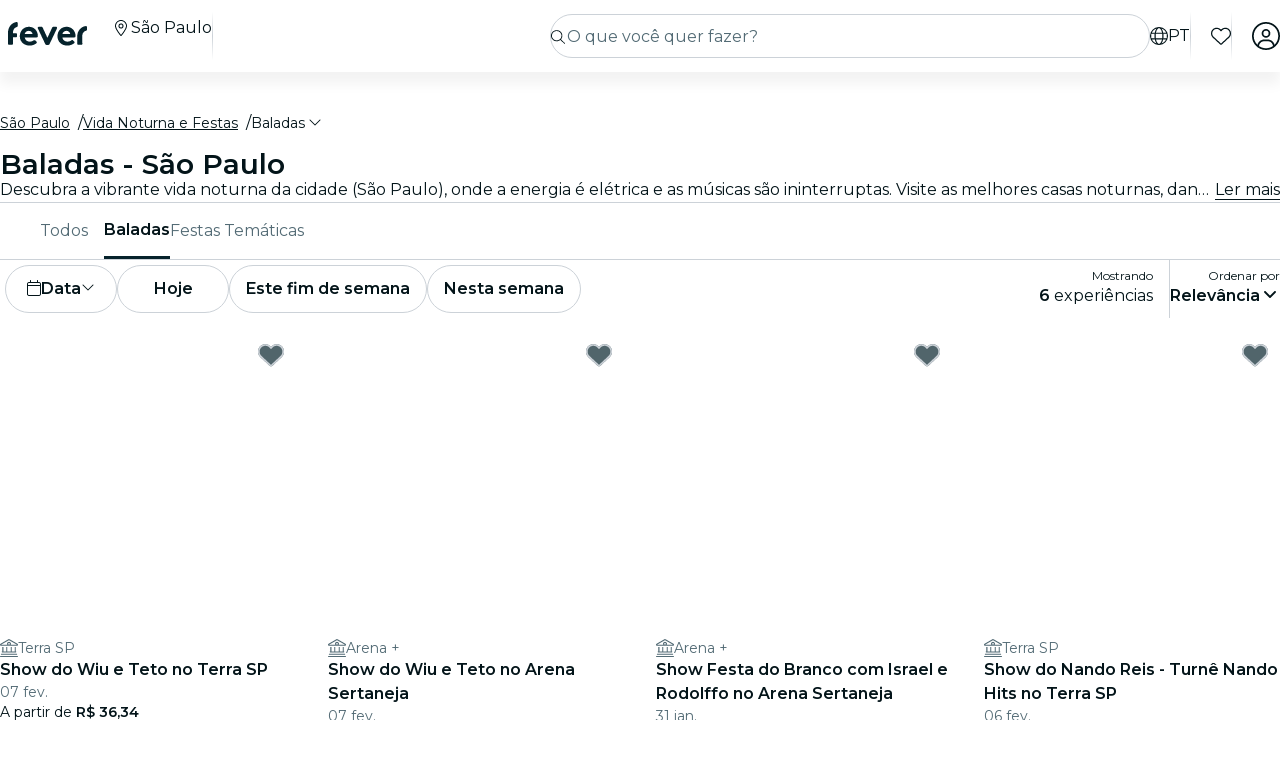

--- FILE ---
content_type: text/html; charset=utf-8
request_url: https://feverup.com/pt/sao-paulo/discotecas
body_size: 111515
content:
<!DOCTYPE html><html lang="pt" dir="ltr"><head>
    <meta charset="utf-8">
    <meta name="viewport" content="width=device-width, initial-scale=1, maximum-scale=1, user-scalable=0">
    <title>Melhores Baladas - São Paulo | Fever</title>
    <meta id="description" name="description" content="Prepare-se para uma noite selvagem! Dance ao som dos melhores DJs, saboreie bebidas de alta qualidade e curta as vibrações nas melhores casas noturnas da cidade - São Paulo - compre seus ingressos!">
    <base href="/_ng/">
    <link id="canonical" rel="canonical" href="https://feverup.com/pt/sao-paulo/discotecas">
    <link id="apple-touch-icon" rel="apple-touch-icon" sizes="180x180" href="https://feverup.com/favicons/apple-touch-icon.png">
<link rel="icon" type="image/png" sizes="32x32" href="https://feverup.com/favicons/favicon-32x32.png">
<link rel="icon" type="image/png" sizes="16x16" href="https://feverup.com/favicons/favicon-16x16.png">
<link rel="mask-icon" color="#10212e" href="https://feverup.com/favicons/favicon-safari-pinned-tab.svg">
<link rel="shortcut icon" href="https://feverup.com/favicons/favicon.ico">
<meta name="msapplication-config" content="https://feverup.com/favicons/browserconfig.xml">
    <meta id="al:ios:url" property="al:ios:url" content="fb212044188860269://category/GRU/1098"><meta id="al:android:url" property="al:android:url" content="fb212044188860269://category/GRU/1098"><meta id="al:android:package" property="al:android:package" content="com.feverup.fever"><link id="alternate:es" rel="alternate" href="https://feverup.com/es/sao-paulo/discotecas" hreflang="es"><link id="alternate:pt" rel="alternate" href="https://feverup.com/pt/sao-paulo/discotecas" hreflang="pt"><link id="alternate:en" rel="alternate" href="https://feverup.com/en/sao-paulo/night-clubs" hreflang="en"><link id="alternate" rel="alternate" href="https://feverup.com/en/sao-paulo/night-clubs" hreflang="x-default"><meta id="robots" name="robots" content="index">
    <meta name="google" content="notranslate">
    <meta name="theme-color" content="#ffffff">
    <meta name="mobile-web-app-capable" content="yes">
    <meta name="apple-mobile-web-app-capable" content="yes">
    <link rel="preconnect" href="https://applications-media.feverup.com">
    <link rel="preload" as="font" href="https://feverup.com/fonts/montserrat_v25_JTUSjIg1_i6t8kCHKm459W1hyyTh89ZNpQ.woff2" crossorigin="anonymous">
<link rel="preload" as="font" href="https://feverup.com/fonts/montserrat_v25_JTUSjIg1_i6t8kCHKm459WdhyyTh89ZNpQ.woff2" crossorigin="anonymous">
<link rel="preload" as="font" href="https://feverup.com/fonts/montserrat_v25_JTUSjIg1_i6t8kCHKm459WlhyyTh89Y.woff2" crossorigin="anonymous">
<link rel="preload" as="font" href="https://feverup.com/fonts/montserrat_v25_JTUSjIg1_i6t8kCHKm459WRhyyTh89ZNpQ.woff2" crossorigin="anonymous">
<link rel="preload" as="font" href="https://feverup.com/fonts/montserrat_v25_JTUSjIg1_i6t8kCHKm459WZhyyTh89ZNpQ.woff2" crossorigin="anonymous">
    <meta name="msapplication-TileColor" content="#10212e">
    <meta property="fb:app_id" content="212044188860269">
    <meta id="og:site" property="og:site_name" content="Fever">
    <meta id="og:type" property="og:type" content="website">
    <meta id="og:title" property="og:title" content="Melhores Baladas - São Paulo | Fever">
    <meta id="twitter:title" property="twitter:title" content="Melhores Baladas - São Paulo | Fever">
    <meta id="og:description" property="og:description" content="Prepare-se para uma noite selvagem! Dance ao som dos melhores DJs, saboreie bebidas de alta qualidade e curta as vibrações nas melhores casas noturnas da cidade - São Paulo - compre seus ingressos!">
    <meta id="og:url" property="og:url" content="https://feverup.com/pt/sao-paulo/discotecas">
    <meta id="og:image" property="og:image" content="https://applications-media.feverup.com/image/upload/f_auto/fever2/filter/photo/24d87c5e-3953-11ef-96fb-463cd443752d.jpg">
    <meta id="twitter:site" property="twitter:site" content="@feverapp">
    <meta id="twitter:description" property="twitter:description" content="Prepare-se para uma noite selvagem! Dance ao som dos melhores DJs, saboreie bebidas de alta qualidade e curta as vibrações nas melhores casas noturnas da cidade - São Paulo - compre seus ingressos!">
    <style>@font-face{font-family:Montserrat;font-style:normal;font-weight:400;font-display:swap;src:url(https://feverup.com/fonts/montserrat_v25_JTUSjIg1_i6t8kCHKm459WRhyyTh89ZNpQ.woff2)format('woff2');unicode-range:U+0460-052F,U+1C80-1C88,U+20B4,U+2DE0-2DFF,U+A640-A69F,U+FE2E-FE2F}@font-face{font-family:Montserrat;font-style:normal;font-weight:400;font-display:swap;src:url(https://feverup.com/fonts/montserrat_v25_JTUSjIg1_i6t8kCHKm459W1hyyTh89ZNpQ.woff2)format('woff2');unicode-range:U+0301,U+0400-045F,U+0490-0491,U+04B0-04B1,U+2116}@font-face{font-family:Montserrat;font-style:normal;font-weight:400;font-display:swap;src:url(https://feverup.com/fonts/montserrat_v25_JTUSjIg1_i6t8kCHKm459WZhyyTh89ZNpQ.woff2)format('woff2');unicode-range:U+0102-0103,U+0110-0111,U+0128-0129,U+0168-0169,U+01A0-01A1,U+01AF-01B0,U+1EA0-1EF9,U+20AB}@font-face{font-family:Montserrat;font-style:normal;font-weight:400;font-display:swap;src:url(https://feverup.com/fonts/montserrat_v25_JTUSjIg1_i6t8kCHKm459WdhyyTh89ZNpQ.woff2)format('woff2');unicode-range:U+0100-024F,U+0259,U+1E00-1EFF,U+2020,U+20A0-20AB,U+20AD-20CF,U+2113,U+2C60-2C7F,U+A720-A7FF}@font-face{font-family:Montserrat;font-style:normal;font-weight:400;font-display:swap;src:url(https://feverup.com/fonts/montserrat_v25_JTUSjIg1_i6t8kCHKm459WlhyyTh89Y.woff2)format('woff2');unicode-range:U+0000-00FF,U+0131,U+0152-0153,U+02BB-02BC,U+02C6,U+02DA,U+02DC,U+2000-206F,U+2074,U+20AC,U+2122,U+2191,U+2193,U+2212,U+2215,U+FEFF,U+FFFD}@font-face{font-family:Montserrat;font-style:normal;font-weight:600;font-display:swap;src:url(https://feverup.com/fonts/montserrat_v25_JTUSjIg1_i6t8kCHKm459WRhyyTh89ZNpQ.woff2)format('woff2');unicode-range:U+0460-052F,U+1C80-1C88,U+20B4,U+2DE0-2DFF,U+A640-A69F,U+FE2E-FE2F}@font-face{font-family:Montserrat;font-style:normal;font-weight:600;font-display:swap;src:url(https://feverup.com/fonts/montserrat_v25_JTUSjIg1_i6t8kCHKm459W1hyyTh89ZNpQ.woff2)format('woff2');unicode-range:U+0301,U+0400-045F,U+0490-0491,U+04B0-04B1,U+2116}@font-face{font-family:Montserrat;font-style:normal;font-weight:600;font-display:swap;src:url(https://feverup.com/fonts/montserrat_v25_JTUSjIg1_i6t8kCHKm459WZhyyTh89ZNpQ.woff2)format('woff2');unicode-range:U+0102-0103,U+0110-0111,U+0128-0129,U+0168-0169,U+01A0-01A1,U+01AF-01B0,U+1EA0-1EF9,U+20AB}@font-face{font-family:Montserrat;font-style:normal;font-weight:600;font-display:swap;src:url(https://feverup.com/fonts/montserrat_v25_JTUSjIg1_i6t8kCHKm459WdhyyTh89ZNpQ.woff2)format('woff2');unicode-range:U+0100-024F,U+0259,U+1E00-1EFF,U+2020,U+20A0-20AB,U+20AD-20CF,U+2113,U+2C60-2C7F,U+A720-A7FF}@font-face{font-family:Montserrat;font-style:normal;font-weight:600;font-display:swap;src:url(https://feverup.com/fonts/montserrat_v25_JTUSjIg1_i6t8kCHKm459WlhyyTh89Y.woff2)format('woff2');unicode-range:U+0000-00FF,U+0131,U+0152-0153,U+02BB-02BC,U+02C6,U+02DA,U+02DC,U+2000-206F,U+2074,U+20AC,U+2122,U+2191,U+2193,U+2212,U+2215,U+FEFF,U+FFFD}</style>
    <script>
    if(!window.navigator.userAgent.includes("FeverMobileApp")){
      (function(w,d,s,l,i){w[l]=w[l]||[];w[l].push({'gtm.start':
      new Date().getTime(),event:'gtm.js'});var f=d.getElementsByTagName(s)[0],
      j=d.createElement(s),dl=l!='dataLayer'?'&l='+l:'';j.async=true;j.src=
      'https://www.googletagmanager.com/gtm.js?id='+i+dl;f.parentNode.insertBefore(j,f);
      })(window,document,'script','gtmDataLayer','GTM-T2TC8MV');
    }
  </script>
    <script type="text/javascript">var WLCFG = {"meta":{"404":{"title":"meta.404.title","robots":"noindex,nofollow"},"faqs":{"title":"meta.faqs.title","robots":"noindex,nofollow","description":"meta.faqs.description"},"error":{"title":"meta.error.title","robots":"noindex,nofollow"},"login":{"title":"meta.login.title","robots":"noindex,nofollow","description":"meta.login.description"},"order":{"title":"meta.order.title","robots":"noindex,nofollow"},"plans":{"title":"meta.plans.title","robots":{"default":"noindex,nofollow","channels":[],"defaultWhitelabel":"noindex,nofollow"},"description":"meta.plans.description"},"orders":{"title":"meta.orders.title","robots":"noindex,nofollow"},"status":{"title":"meta.status.title","robots":"noindex,nofollow"},"contact":{"title":"meta.contact.title","robots":"noindex,nofollow"},"profile":{"title":"meta.profile.title","robots":"noindex,nofollow"},"summary":{"title":"meta.summary.title","robots":"noindex,nofollow"},"checkout":{"title":"meta.checkout.title","robots":"noindex,nofollow"},"groupInfo":{"title":"meta.groupInfo.title","robots":"noindex,nofollow","description":"meta.groupInfo.description"},"reschedule":{"title":"meta.reschedule.title","robots":"noindex,nofollow"},"ticketReview":{"title":"reviewQuestionsContainer.feedbackTitle","robots":"noindex,nofollow"},"oauth-callback":{"title":"meta.login.title","robots":"noindex,nofollow"},"generalConditions":{"title":"meta.generalConditions.title","robots":"noindex,nofollow"}},"name":"whitelabel-factory","fever":{"api":{"key":"","secret":""},"url":"","b2bIam":{"organizationId":""},"purchase":{"utm_medium":"b","utm_source":"partner","utm_campaign":""},"assetBucketUrl":"","refreshTokenUrl":"/api/4.2/login/refresh/"},"kiosk":{"show":false},"login":{"terms":[{"label":"gdpr.terms.fever","values":["tos-25052018","privacy-25052018"],"required":true}],"origin":"http://localhost:4200/oauth-callback/","privacyUrl":"$locale/privacy-fever","conditionsUrl":"$locale/general-conditions","signup_source":"fever","skipGdprModal":"disabled","shortLoginFlow":"enabled","conditionsUrlFever":"$locale/condiciones-generales-fever"},"oauth":{"apple":{"scopes":["name","email"],"authUrl":"https://appleid.apple.com/auth/authorize","clientId":"","appleJsUrl":"","getTokenUrl":"https://appleid.apple.com/auth/token","redirectUri":"","responseType":"code"},"kakao":{"scopes":[],"authUrl":"https://kauth.kakao.com/oauth/authorize","clientId":"","getUserUrl":"https://kapi.kakao.com/v2/user/me","getTokenUrl":"https://kauth.kakao.com/oauth/token","redirectUri":"","responseType":"code"},"naver":{"scopes":[],"authUrl":"https://nid.naver.com/oauth2.0/authorize","clientId":"","getUserUrl":"https://openapi.naver.com/v1/nid/me","redirectUri":""},"google":{"scopes":["https://www.googleapis.com/auth/userinfo.profile","https://www.googleapis.com/auth/userinfo.email"],"authUrl":"https://accounts.google.com/o/oauth2/v2/auth","clientId":"","getUserUrl":"https://www.googleapis.com/oauth2/v1/userinfo","redirectUri":""},"facebook":{"scopes":["email"],"authUrl":"https://www.facebook.com/v5.0/dialog/oauth","clientId":"","getUserUrl":"https://graph.facebook.com/v5.0/me","redirectUri":""},"accorSignUp":null},"layout":{"faqs":{"show":false,"showLink":true,"showTitle":true,"showSubtitle":true},"oops":{"showSeeAllEventsButton":true},"plan":{"path":"tickets","showVenue":true,"googleMaps":{"show":false,"options":{"apikey":"AIzaSyDYxheZR8p8AEsyUYvypDTsjF-0nKBw14M","initialZoom":18,"scaleControl":false,"rotateControl":false,"clickableIcons":false,"mapTypeControl":false,"fullscreenControl":false,"streetViewControl":false}},"showBanner":true,"showRating":true,"customLabel":{"show":false},"showGallery":true,"showSiteName":true,"includeAddons":true,"showPlanPlace":true,"showVenueInfo":true,"showPriceTotal":true,"ticketSelector":{"showCustomScrollbar":false,"expandAllSessionsMoreInfo":false},"showPartnerLogo":false,"showPlanUrgency":false,"showPriceAmount":false,"showPowerByFever":"enabled","showPricePerOneItem":false,"showBestPricesAmount":true,"showPlanLocationCity":true,"showShortDescription":false,"showUserPhotoGallery":false,"scrollToTicketSelector":{"status":"disabled"},"showPriceSubtotalLabel":true,"showFeaturedReviewAnswers":true},"login":{"email":{"form":{"email":{"title":"login.emailForm.title"},"guest":{"title":"login.social.guest"}}}},"order":{"show":true,"showPlace":true,"showPricing":true,"showTickets":true,"showToolbar":true,"showInstructions":true,"showDownloadTickets":true,"showBookingQuestions":true,"showTermsAndConditions":true,"showCanValidateUntilForPlans":[],"showContinueExploringButtonToolbar":true},"footer":{"show":false,"height":202,"logoUrl":""},"header":{"show":false,"navbar":{"left":{"show":false,"showMenu":false,"menuDirection":"left"},"right":{"show":true,"login":{"icon":"faUser","show":true},"showFaqs":true,"showMenu":true,"menuLabel":false,"menuDirection":"right","profileSection":{"href":"profile","route":"internal","visibility":{"mobile":"menu","desktop":false},"customCssClass":"navbar__item--profile","titleTranslationKey":"navbar.myProfile","authenticationDisplay":"user-logged-in"}}},"logoUrl":"","logoPosition":{"mobile":"center"}},"cookies":{"show":false,"type":"custom"},"profile":{"menu":[],"showDeletePaymentMethods":true,"showNotificationsPreferences":true},"checkout":{"show":true,"links":[],"promotions":false,"showBackButton":true,"showEmailAlert":false,"showPaymentSecure":true,"termsAndConditions":{"show":false},"showThirdPartyTerms":true,"showBookingQuestionsAnswers":false},"orderList":{"showEmailInBottomPosition":true},"plansList":{"enabled":true,"showPrice":true,"showVenue":true,"showCustomLabel":false,"showLastTickets":false,"showShortDescription":false,"showStrikethroughPrice":false},"zopimChat":{"show":false},"groupsInfo":{"path":"groups-info","show":false,"disallowGenericMailProviders":{"guide":false,"agency":false,"cultural":false,"educational":false}},"reschedule":{"show":false},"bannerEnded":{"buttonHref":"$locale/","showNextEvents":false},"entryPasses":{"enabled":false},"phoneNumber":{"inputPreferredCountries":["us","gb"]},"showZendesk":true,"oauthCallback":{"show":true},"ticketUpgrade":{"show":false},"bookingQuestions":{"showTitle":true,"showTicketLabel":false,"showTicketCounter":false,"showMainPlanDetails":true,"showAlwaysBookingQuestions":true,"giftAidOptInNeedsVerification":false,"showPreBookingAlertNotification":false,"hasGiftAidAddressLookupCondition":false},"highlightedPlans":{"show":false,"withTitle":false},"skipFreePurchase":true,"alwaysShowTicketPrice":false},"sentry":{"dsn":"","debug":"","enabled":"","environment":""},"stripe":{"paymentRequestCountriesMap":{"AE":"AE","AT":"AT","AU":"AU","BE":"BE","BG":"BG","BR":"BR","CA":"CA","CH":"CH","CI":"CI","CR":"CR","CY":"CY","CZ":"CZ","DE":"DE","DK":"DK","DO":"DO","EE":"EE","ES":"ES","FI":"FI","FR":"FR","GI":"GI","GR":"GR","GT":"GT","HK":"HK","HR":"HR","HU":"HU","ID":"ID","IE":"IE","IN":"IN","IT":"IT","JP":"JP","LI":"LI","LT":"LT","LU":"LU","LV":"LV","MT":"MT","MX":"MX","MY":"MY","NL":"NL","NO":"NO","NZ":"NZ","PE":"PE","PH":"PH","PL":"PL","PT":"PT","RO":"RO","SE":"SE","SG":"SG","SI":"SI","SK":"SK","SN":"SN","TH":"TH","TT":"TT","UK":"GB","US":"US","UY":"UY"}},"channel":"fever-marketplace","datadog":{"rum":{"enabled":"","trackLongTasks":true,"trackResources":true,"traceSampleRate":99,"sessionSampleRate":90,"trackFrustrations":true,"telemetrySampleRate":0,"trackUserInteractions":true,"useSecureSessionCookie":false,"sessionReplaySampleRate":0},"site":"datadoghq.com","clientToken":"","environment":"","applicationId":""},"pricing":{"includeBookingFeesInCartAndPlan":true},"webView":false,"features":{"checkout":{"layout":{},"payment":{"layout":{},"settings":{"gateways":{"nuvei":{"payUEnvironment":"live","nuveiEnvironment":"prod"},"paypal":{"debug":"false"},"checkout":{"key":"pk_ypka55zhracx7kz5xggqow7o4e4"},"googlePay":{"merchantId":"BCR2DN4TZSMIDPLF","environment":"PRODUCTION"},"processOut":{"key":"proj_fPlZa4x4bP3fkC7A1jrKdDCZDILrLGA7","riskEnvironment":"PRODUCTION"},"mercadoPago":{"keys":{"AR":"APP_USR-b0e6331c-b7cc-4a19-ae1e-6b76781747e1"}}}}},"settings":{"bypassVouchersEnabledRules":true}},"reschedule":{"layout":{"showTrustpilotReviewModal":true}}},"siteName":"Fever","tracking":{"source":"","mixpanel":{"token":"","enabled":"","crossSubdomainCookie":true},"googleTagManager":{"token":"","enabled":""}},"groupsUrl":"","processout":{"key":""},"experiments":{"optimizely":{"key":"","logLevel":""}},"staticPages":[{"path":"faqs","content":{"body":"faqs.body","title":"faqs.title"}},{"path":"general-conditions","content":{"body":"generalConditions.body","title":"generalConditions.title"},"metaKey":"generalConditions"},{"path":"condiciones-generales","content":{"body":"generalConditions.body","title":"generalConditions.title"},"metaKey":"generalConditions"}],"multiLanguage":{"defaultLocale":"en-GB","hrefLangXDefault":"en","supportedLocales":[{"code":"es-ES"},{"code":"en-GB"},{"code":"ko-KR"},{"code":"de-DE"},{"code":"pt-PT"},{"code":"fr-FR"},{"code":"ja-JP"},{"code":"ar-AE"},{"code":"zh-HK"}],"languageSuggestion":{"enabled":true,"mapping":{"ar":"ar-AE","de":"de-DE","en":"en-GB","es":"es-ES","fr":"fr-FR","it":"it-IT","ja":"ja-JP","ko":"ko-KR","ne":"nl-NL","pt":"pt-PT","zh":"zh-CN"}},"showSlugWithCountry":false},"multiPlanCart":{"basket":{"icon":null,"enabled":false,"plansToCheckoutFlow":null,"taxonomyAfterAddToCart":null},"enabled":false},"paymentMethods":[],"transferTicket":{"enabled":true,"isTransferViaLinkEnabled":true,"isTransferViaEmailEnabled":false},"errorMonitoring":{"denyUrls":"","ignoreStack":"","ignoreErrors":"","ignoreBreadcrumbs":""},"eventSchemaMarkUp":true,"trustpilot":{"companyId":"feverup.com"},"applicationId":"5298284f-8a33-4269-99a6-bff6979dd27e"};</script>
  <link rel="stylesheet" href="styles-6OQYYSUR.css"><link rel="modulepreload" href="chunk-UI6XE2AJ.js"><link rel="modulepreload" href="chunk-ZYP72VXV.js"><link rel="modulepreload" href="chunk-2C63F2DQ.js"><link rel="modulepreload" href="chunk-KHW54FVH.js"><link rel="modulepreload" href="chunk-HTN4KGVZ.js"><link rel="modulepreload" href="chunk-FRQTPSD2.js"><link rel="modulepreload" href="chunk-3DFDNFGT.js"><link rel="modulepreload" href="chunk-EJC6W57J.js"><link rel="modulepreload" href="chunk-QOKRPVAB.js"><link rel="modulepreload" href="chunk-Z5A25URW.js"><link rel="modulepreload" href="chunk-E7Y3BYID.js"><link rel="modulepreload" href="chunk-WF3HYYI4.js"><link rel="modulepreload" href="chunk-DXYQW2J7.js"><link rel="modulepreload" href="chunk-7LVDUJXF.js"><link rel="modulepreload" href="chunk-G6Z6RZW2.js"><link rel="modulepreload" href="chunk-N2FXY4OY.js"><link rel="modulepreload" href="chunk-ZUVKAVC3.js"><link rel="modulepreload" href="chunk-BKWJH57A.js"><link rel="modulepreload" href="chunk-OOLLZEWQ.js"><link rel="modulepreload" href="chunk-VNAEWROM.js"><link rel="modulepreload" href="chunk-S2ABZSH2.js"><link rel="modulepreload" href="chunk-RKAIZY3D.js"><link rel="modulepreload" href="chunk-NUKUDV6Y.js"><link rel="modulepreload" href="chunk-DETY45T3.js"><link rel="modulepreload" href="chunk-CM6SNPGD.js"><link rel="modulepreload" href="chunk-U4Z4M3HH.js"><link rel="modulepreload" href="chunk-B3IU32TP.js"><link rel="modulepreload" href="chunk-I6V4VS2Y.js"><link rel="modulepreload" href="chunk-TYHOS4ME.js"><link rel="modulepreload" href="chunk-LJOLDJAC.js"><link rel="modulepreload" href="chunk-2XJ4KWZ2.js"><link rel="modulepreload" href="chunk-TEOEJT4X.js"><link rel="modulepreload" href="chunk-BDPOHLG4.js"><link rel="modulepreload" href="chunk-CIEFVZ27.js"><link rel="modulepreload" href="chunk-QRA2GSFL.js"><link rel="modulepreload" href="chunk-MFPIIWXB.js"><link rel="modulepreload" href="chunk-AJKTHQTC.js"><link rel="modulepreload" href="chunk-PC7CDGIS.js"><link rel="modulepreload" href="chunk-ZF3FXH2R.js"><link rel="modulepreload" href="chunk-VF4JBQOE.js"><link rel="modulepreload" href="chunk-G7F42MBR.js"><link rel="modulepreload" href="chunk-REZBVEIL.js"><link rel="modulepreload" href="chunk-VKODUNNB.js"><link rel="modulepreload" href="chunk-GLZSOUVR.js"><link rel="modulepreload" href="chunk-CXDPHJ5K.js"><link rel="modulepreload" href="chunk-27RDW23M.js"><link rel="modulepreload" href="chunk-S466T7SF.js"><link rel="modulepreload" href="chunk-FY4HHPMZ.js"><link rel="modulepreload" href="chunk-HZHDFYBK.js"><link rel="modulepreload" href="chunk-ZV32SIAG.js"><link rel="modulepreload" href="chunk-DF35CQDP.js"><link rel="modulepreload" href="chunk-IQPG6PRO.js"><link rel="modulepreload" href="chunk-3PL3BHSI.js"><link rel="modulepreload" href="chunk-2ZYAUJFR.js"><link rel="modulepreload" href="chunk-CYMPCVXM.js"><link rel="modulepreload" href="chunk-UF66XVNV.js"><link rel="modulepreload" href="chunk-YMWFNUAA.js"><link rel="modulepreload" href="chunk-PYWLIQMS.js"><link rel="modulepreload" href="chunk-33R32UKW.js"><link rel="modulepreload" href="chunk-F4VSLMJV.js"><link rel="modulepreload" href="chunk-A7EGNJIC.js"><link rel="modulepreload" href="chunk-DKYRXMLX.js"><link rel="modulepreload" href="chunk-S32O7P7H.js"><link rel="modulepreload" href="chunk-AN2TG4OM.js"><link rel="modulepreload" href="chunk-6IKISHPM.js"><link rel="modulepreload" href="chunk-AWKCNKS2.js"><link rel="modulepreload" href="chunk-DOHOEUJZ.js"><link rel="modulepreload" href="chunk-NCF4ST5M.js"><link rel="modulepreload" href="chunk-QOF7AZRS.js"><link rel="modulepreload" href="chunk-MWOMBOIT.js"><link rel="modulepreload" href="chunk-EKXJ4UAH.js"><link rel="modulepreload" href="chunk-UH4DVDJO.js"><link rel="modulepreload" href="chunk-776INJTU.js"><link rel="modulepreload" href="chunk-5KK6U7IM.js"><link rel="modulepreload" href="chunk-NRJMA5SK.js"><link rel="modulepreload" href="chunk-EPXZFJTF.js"><link rel="modulepreload" href="chunk-G2XDLDCX.js"><link rel="modulepreload" href="chunk-GJW3YJKT.js"><link rel="modulepreload" href="chunk-J5ZWKWDE.js"><link rel="modulepreload" href="chunk-TDEFAY4H.js"><link rel="modulepreload" href="chunk-L275TGPT.js"><link rel="modulepreload" href="chunk-2N6FWOS2.js"><link rel="modulepreload" href="chunk-6UTJMP7E.js"><link rel="modulepreload" href="chunk-ASLFU6SV.js"><link rel="modulepreload" href="chunk-FNOGBDTO.js"><link rel="modulepreload" href="chunk-I6GL4W5F.js"><link rel="modulepreload" href="chunk-3BK476CJ.js"><link rel="modulepreload" href="chunk-I63G3ANH.js"><link rel="modulepreload" href="chunk-34LKYUSG.js"><link rel="modulepreload" href="chunk-IQLGKNVT.js"><link rel="modulepreload" href="chunk-FB6EGVLO.js"><link rel="modulepreload" href="chunk-G6N6ADOB.js"><link rel="modulepreload" href="chunk-2LZ5J6OB.js"><link rel="modulepreload" href="chunk-CEO5SLK2.js"><link rel="modulepreload" href="chunk-KL2NMQGE.js"><link rel="modulepreload" href="chunk-OZPCPRIE.js"><link rel="modulepreload" href="chunk-VLWJJPSH.js"><link rel="modulepreload" href="chunk-WV5HJHMG.js"><link rel="modulepreload" href="chunk-XL2ITHW2.js"><link rel="modulepreload" href="chunk-E4IZFXPF.js"><link rel="modulepreload" href="chunk-CQLFYZCM.js"><link rel="modulepreload" href="chunk-AZR7K55R.js"><link rel="modulepreload" href="chunk-BAVYL5HQ.js"><link rel="modulepreload" href="chunk-2FN7Y77Z.js"><link rel="modulepreload" href="chunk-MJBNNSTM.js"><link rel="modulepreload" href="chunk-6FSQ7MSI.js"><link rel="modulepreload" href="chunk-WLKZFXHN.js"><link rel="modulepreload" href="chunk-SPYBH5LN.js"><link rel="modulepreload" href="chunk-5O2FLCMX.js"><link rel="modulepreload" href="chunk-LLBPINT7.js"><link rel="modulepreload" href="chunk-W3CE3PPC.js"><link rel="modulepreload" href="chunk-BRSBW4JE.js"><link rel="modulepreload" href="chunk-QX6UIIXC.js"><link rel="modulepreload" href="chunk-DVRMFMXI.js"><link rel="modulepreload" href="chunk-66EDGMMD.js"><link rel="modulepreload" href="chunk-MWJ43QRB.js"><link rel="modulepreload" href="chunk-DYFVJCMG.js"><link rel="modulepreload" href="chunk-6K3G36ZT.js"><link rel="modulepreload" href="chunk-OTLK6U2U.js"><link rel="modulepreload" href="chunk-K6KVXJ4J.js"><link rel="modulepreload" href="chunk-P3BJPPI3.js"><link rel="modulepreload" href="chunk-YRTTLBJV.js"><link rel="modulepreload" href="chunk-7X44WUSR.js"><link rel="modulepreload" href="chunk-Q5L7C2AA.js"><link rel="modulepreload" href="chunk-ESGVIKOR.js"><link rel="modulepreload" href="chunk-C46JXEOT.js"><link rel="modulepreload" href="chunk-F4632K7X.js"><link rel="modulepreload" href="chunk-GGSCAFU6.js"><link rel="modulepreload" href="chunk-B6J6CCW2.js"><link rel="modulepreload" href="chunk-R6NZDADR.js"><link rel="modulepreload" href="chunk-JFO46OWO.js"><link rel="modulepreload" href="chunk-WV6XJSY6.js"><link rel="modulepreload" href="chunk-KYSZ5MXW.js"><link rel="modulepreload" href="chunk-RUJJFSTZ.js"><link rel="modulepreload" href="chunk-NAVNPNPR.js"><link rel="modulepreload" href="chunk-YLWB7JQB.js"><link rel="modulepreload" href="chunk-ANOOBAYK.js"><link rel="modulepreload" href="chunk-K3B3KGJ4.js"><link rel="modulepreload" href="chunk-2W2SRS6E.js"><link rel="modulepreload" href="chunk-HRWYGL6K.js"><link rel="modulepreload" href="chunk-XJI34AFO.js"><link rel="modulepreload" href="chunk-ASRAST6M.js"><link rel="modulepreload" href="chunk-BVN4NCMN.js"><link rel="modulepreload" href="chunk-GPVBN3GL.js"><link rel="modulepreload" href="chunk-YDV5YEHW.js"><link rel="modulepreload" href="chunk-5IR2KCNH.js"><link rel="modulepreload" href="chunk-K2A2PGFL.js"><link rel="modulepreload" href="chunk-CYDYY6PH.js"><link rel="modulepreload" href="chunk-T4W6X7ZH.js"><link rel="modulepreload" href="chunk-7FTK22IG.js"><link rel="modulepreload" href="chunk-IZYATY6Y.js"><link rel="modulepreload" href="chunk-V74JJAW6.js"><link rel="modulepreload" href="chunk-IZJVSH7A.js"><link rel="modulepreload" href="chunk-G3W73SMK.js"><link rel="modulepreload" href="chunk-QERANH46.js"><link rel="modulepreload" href="chunk-BRZNW3RO.js"><link rel="modulepreload" href="chunk-5QURHJXJ.js"><link rel="modulepreload" href="chunk-ZZEACG2S.js"><link rel="modulepreload" href="chunk-5RSKD6SW.js"><link rel="modulepreload" href="chunk-ZEWL3AIY.js"><link rel="modulepreload" href="chunk-ECWD7DXZ.js"><link rel="modulepreload" href="chunk-H432VPRY.js"><link rel="modulepreload" href="chunk-7UGVV3R3.js"><link rel="modulepreload" href="chunk-IU7GDB5M.js"><link rel="modulepreload" href="chunk-WOSFDAKC.js"><link rel="modulepreload" href="chunk-DEWJW6DA.js"><link rel="modulepreload" href="chunk-MYGVDC32.js"><link rel="modulepreload" href="chunk-7RJD6XW2.js"><link rel="modulepreload" href="chunk-F3Z3M2WI.js"><link rel="modulepreload" href="chunk-SQEU7CE6.js"><link rel="modulepreload" href="chunk-RV56R6PH.js"><link rel="modulepreload" href="chunk-YZFCHU2E.js"><link rel="modulepreload" href="chunk-WOSLRZWH.js"><link rel="modulepreload" href="chunk-NQDC352B.js"><link rel="modulepreload" href="chunk-DVFKD4ZP.js"><link rel="modulepreload" href="chunk-Z4RXU5GX.js"><link rel="modulepreload" href="chunk-RYDXUQXT.js"><link rel="modulepreload" href="chunk-4KCXTBP2.js"><link rel="modulepreload" href="chunk-Z6LGKVRX.js"><link rel="modulepreload" href="chunk-VMLLNHZY.js"><link rel="modulepreload" href="chunk-6SG44WW6.js"><link rel="modulepreload" href="chunk-DVTLQUOU.js"><link rel="modulepreload" href="chunk-UOVO4OGT.js"><link rel="modulepreload" href="chunk-6I7G6RDN.js"><link rel="modulepreload" href="chunk-W7ZCGC25.js"><link rel="modulepreload" href="chunk-572XNPZ7.js"><link rel="modulepreload" href="chunk-4OOWA7DM.js"><link rel="modulepreload" href="chunk-WYR6HGP4.js"><link rel="modulepreload" href="chunk-Y2AXP3QL.js"><link rel="modulepreload" href="chunk-IKULQKW7.js"><link rel="modulepreload" href="chunk-NUHOF3CJ.js"><link rel="modulepreload" href="chunk-6V2SPRA4.js"><link rel="modulepreload" href="chunk-KKCENI2K.js"><link rel="modulepreload" href="chunk-5FSZCNT7.js"><link rel="modulepreload" href="chunk-L4RKWTHP.js"><link rel="modulepreload" href="chunk-YGZKOAHI.js"><link rel="modulepreload" href="chunk-MUV7VCPH.js"><link rel="modulepreload" href="chunk-6HMBXUPC.js"><link rel="modulepreload" href="chunk-IXSWPW7F.js"><style ng-app-id="serverApp">@keyframes _ngcontent-serverApp-c787174168_skeleton-loading{0%{background-position:200%}to{background-position:-200%}}.main-wrapper[_ngcontent-serverApp-c787174168]{padding-top:4.5rem;position:relative;background-color:var(--theme-header-color-background, #06232c);min-height:100vh;font-family:var(--font-family--base, "Montserrat", sans-serif)}.main-wrapper.main-wrapper--variant[_ngcontent-serverApp-c787174168]{padding-top:4.5rem;transition:padding-top .3s ease}@media (max-width: 47.98rem){.main-wrapper.main-wrapper--variant[_ngcontent-serverApp-c787174168]{padding-top:3.5rem}}.main-wrapper.main-wrapper--variant.main-wrapper--small-viewport-height[_ngcontent-serverApp-c787174168]{min-height:100svh}.main-wrapper.main-wrapper--variant.main-wrapper--light-bg[_ngcontent-serverApp-c787174168]{background-color:#fff}.main-wrapper.main-wrapper--variant.main-wrapper--cinema-bg[_ngcontent-serverApp-c787174168]{background:#031419}.main-wrapper.main-wrapper--variant.main-wrapper--no-padding[_ngcontent-serverApp-c787174168]{padding-top:0}@media (max-width: 79.98rem){.main-wrapper.main-wrapper--variant.main-wrapper--hide-search[_ngcontent-serverApp-c787174168]{padding-top:3.5rem}}</style><style ng-app-id="serverApp">@keyframes _ngcontent-serverApp-c4136903757_skeleton-loading{0%{background-position:200%}to{background-position:-200%}}.fv-navbar[_ngcontent-serverApp-c4136903757]{background-color:var(--theme-header-color-background, #06232c);position:fixed;display:flex;flex-wrap:wrap;top:0;width:100%;align-items:center;box-shadow:0 .75rem .75rem #0000000d;padding-block:.75rem;padding-inline:1rem;z-index:1030;transition:transform .3s ease-in-out;min-height:3.5rem}.fv-navbar--has-banner[_ngcontent-serverApp-c4136903757]{top:2.25rem}.fv-navbar--wrapper[_ngcontent-serverApp-c4136903757]{width:100%;display:flex;flex-wrap:wrap;align-items:center;max-width:80rem;margin:0 auto}@media (min-width: 62rem){.fv-navbar--wrapper[_ngcontent-serverApp-c4136903757]{padding-left:.5rem}}.fv-navbar__location-icon-button[_ngcontent-serverApp-c4136903757]{width:1.125rem;height:1.125rem;cursor:pointer;color:#fff;margin-top:-.5rem;display:block;border-radius:.25rem}@media (min-width: 48rem){.fv-navbar__location-icon-button[_ngcontent-serverApp-c4136903757]{padding:.25rem}}.fv-navbar__location-icon-button[_ngcontent-serverApp-c4136903757]:focus-visible{outline:.25rem solid #aacbe1;outline-offset:.125rem}.fv-navbar__location-icon-button[_ngcontent-serverApp-c4136903757]   fv-fa-icon[_ngcontent-serverApp-c4136903757]{color:#fff;width:1rem;height:1rem}.fv-navbar__location-icon-button-light[_ngcontent-serverApp-c4136903757]{color:#031419}.fv-navbar__location-icon-button-light[_ngcontent-serverApp-c4136903757]   fv-fa-icon[_ngcontent-serverApp-c4136903757]{color:#031419}@media (min-width: 48rem){.fv-navbar__location-icon-button[_ngcontent-serverApp-c4136903757]{display:none}}@media (min-width: 48rem){.fv-navbar--no-search[_ngcontent-serverApp-c4136903757]   .fv-navbar__tools[_ngcontent-serverApp-c4136903757]{flex:1}}.fv-navbar--no-search.fv-navbar--down[_ngcontent-serverApp-c4136903757]{transform:translateY(0)}.fv-navbar__load-cities-spinner[_ngcontent-serverApp-c4136903757]{height:1rem;width:1rem;color:#fff}@media (max-width: 61.98rem){.fv-navbar--up[_ngcontent-serverApp-c4136903757]{transform:translateY(0)}.fv-navbar--down[_ngcontent-serverApp-c4136903757]{transform:translateY(-4.5rem)}}@media (min-width: 48rem){.fv-navbar[_ngcontent-serverApp-c4136903757]{padding-inline:1.5rem;min-height:4.5rem}}.fv-navbar[_ngcontent-serverApp-c4136903757]   app-favorites-icon[_ngcontent-serverApp-c4136903757]{display:flex}.fv-navbar__toggler[_ngcontent-serverApp-c4136903757]{color:var(--theme-color-text-contrast, #ffffff);background:none;font-size:1.5rem;border:none;line-height:.5em;outline:none;width:1.125rem;height:1.125rem;display:flex;align-items:center;border-radius:.25rem}@media (min-width: 48rem){.fv-navbar__toggler[_ngcontent-serverApp-c4136903757]{padding:.25rem}}.fv-navbar__toggler[_ngcontent-serverApp-c4136903757]:focus-visible{outline:.25rem solid #aacbe1;outline-offset:.125rem}.fv-navbar__toggler[_ngcontent-serverApp-c4136903757]   fv-fa-icon[_ngcontent-serverApp-c4136903757]{vertical-align:sub;margin-inline-end:0;width:100%;height:100%;color:#fff}@media (min-width: 48rem){.fv-navbar__toggler-item[_ngcontent-serverApp-c4136903757]{display:none}}@media (min-width: 48rem){.fv-navbar__toggler[_ngcontent-serverApp-c4136903757]{display:none}}.fv-navbar__logo--not-discovery[_ngcontent-serverApp-c4136903757]{flex:1}.fv-navbar__tools[_ngcontent-serverApp-c4136903757]{display:flex;flex-direction:row;padding:0;margin:0;justify-content:flex-end;flex:1 1 0;width:auto;min-width:0;list-style:none;align-items:center}.fv-navbar__tools[_ngcontent-serverApp-c4136903757]   li[_ngcontent-serverApp-c4136903757]{font-size:1.75rem;line-height:.5em}.fv-navbar__tools[_ngcontent-serverApp-c4136903757]   li.fv-navbar__tools__search[_ngcontent-serverApp-c4136903757]{font-size:unset;line-height:unset}@media (min-width: 48rem){.fv-navbar__tools__search[_ngcontent-serverApp-c4136903757]{display:none}}@media (max-width: 47.98rem){.fv-navbar__tools[_ngcontent-serverApp-c4136903757]{position:relative;right:0}.fv-navbar__tools.is-open[_ngcontent-serverApp-c4136903757]{position:absolute;right:-8rem}.fv-navbar__tools.is-open.no-filters[_ngcontent-serverApp-c4136903757]{right:-5.5rem}}@media (min-width: 48rem){.fv-navbar__tools[_ngcontent-serverApp-c4136903757]{order:3;flex:0 0 auto;width:auto;max-width:100%}}.fv-navbar__tools--not-discovery[_ngcontent-serverApp-c4136903757]{flex:0 1 auto}@media (max-width: 47.98rem){.fv-navbar__tools--not-discovery[_ngcontent-serverApp-c4136903757]{order:2}}.fv-navbar__tools--not-discovery--not-logo[_ngcontent-serverApp-c4136903757]{flex:1 1 0}.fv-navbar__tools[_ngcontent-serverApp-c4136903757]   .is-hidden[_ngcontent-serverApp-c4136903757]{display:none}.fv-navbar__tools[_ngcontent-serverApp-c4136903757]   li[_ngcontent-serverApp-c4136903757]{position:relative;margin-inline-start:1.25rem;color:#fff}.fv-navbar__tools[_ngcontent-serverApp-c4136903757]   .fa[_ngcontent-serverApp-c4136903757]{font-size:1.5rem}.fv-navbar__search[_ngcontent-serverApp-c4136903757]{width:100%;padding-block:1rem 0;padding-inline:0;position:relative;text-align:end;display:none}@media (min-width: 48rem){.fv-navbar__search[_ngcontent-serverApp-c4136903757]{display:unset;flex:1 1 0;width:auto;min-width:0;padding-block:0;padding-inline:0;order:2}}.fv-navbar__menu[_ngcontent-serverApp-c4136903757]{display:flex;flex-basis:100%;flex-grow:1;align-items:center}@media (max-width: 47.98rem){.fv-navbar__menu[_ngcontent-serverApp-c4136903757]{position:absolute;display:block;width:100%;overflow:hidden;top:100%;background:#031419;margin-block:0;margin-inline:-1rem;transition:.3s all ease-in-out;visibility:hidden;max-height:0;opacity:.6}.fv-navbar__menu.is-open[_ngcontent-serverApp-c4136903757]{visibility:visible;opacity:1;max-height:calc(100vh - 56px)}}@media (min-width: 48rem){.fv-navbar__menu[_ngcontent-serverApp-c4136903757]{flex:0 0 auto;width:auto;max-width:100%;order:1;transition:none;visibility:visible}}.fv-navbar__location-icon[_ngcontent-serverApp-c4136903757]{padding:.5rem;padding-inline:.375rem;border:.0625rem solid #06232c;border-radius:2rem;color:#06232c}@media (min-width: 48rem){.fv-navbar__location-icon[_ngcontent-serverApp-c4136903757]{display:none}}.fv-navbar__link[_ngcontent-serverApp-c4136903757]{color:var(--theme-color-text-contrast, #ffffff);font-weight:600;text-decoration:none;cursor:pointer}.fv-navbar__link--lang[_ngcontent-serverApp-c4136903757]{display:flex;align-items:center;justify-content:center;text-transform:uppercase;font-size:0;color:#fff;transition:color .3s ease}.fv-navbar__link--lang[_ngcontent-serverApp-c4136903757]   fv-fa-icon[_ngcontent-serverApp-c4136903757]{font-size:.875rem;width:1rem;height:1rem;display:block;color:#fff;transition:color .3s ease}@media (min-width: 48rem){.fv-navbar__link--lang[_ngcontent-serverApp-c4136903757]   fv-fa-icon[_ngcontent-serverApp-c4136903757]{width:1.125rem;height:1.125rem}}@media (min-width: 48rem){.fv-navbar__link--lang[_ngcontent-serverApp-c4136903757]:hover{color:#f2f3f3}.fv-navbar__link--lang[_ngcontent-serverApp-c4136903757]:hover   fv-fa-icon[_ngcontent-serverApp-c4136903757]{color:#f2f3f3}}@media (min-width: 48rem){.fv-navbar__link--lang[_ngcontent-serverApp-c4136903757]{font:400 1rem/1.5rem Montserrat,sans-serif;line-height:1rem;gap:.375rem}}.fv-navbar__menu-link[_ngcontent-serverApp-c4136903757]{display:flex;text-decoration:none;cursor:pointer;max-width:100%;gap:.75rem}.fv-navbar__menu-link--dropdown[_ngcontent-serverApp-c4136903757]{cursor:pointer}@media (max-width: 47.98rem){.fv-navbar__menu-link--dropdown[_ngcontent-serverApp-c4136903757]{display:none}}.fv-navbar--light[_ngcontent-serverApp-c4136903757]{background-color:#fff;transition:all .3s ease}.fv-navbar--light[_ngcontent-serverApp-c4136903757]   fv-fa-icon[_ngcontent-serverApp-c4136903757]{color:#031419}.fv-navbar--light[_ngcontent-serverApp-c4136903757]   .fv-navbar__divider[_ngcontent-serverApp-c4136903757]{background:linear-gradient(#fff,#ccd2d8,#fff)}.fv-navbar--light[_ngcontent-serverApp-c4136903757]   .fv-navbar__menu-item[_ngcontent-serverApp-c4136903757], .fv-navbar--light[_ngcontent-serverApp-c4136903757]   .fv-navbar__button--city-name[_ngcontent-serverApp-c4136903757], .fv-navbar--light[_ngcontent-serverApp-c4136903757]   .fv-navbar[_ngcontent-serverApp-c4136903757]   .fv-category-menu__link[_ngcontent-serverApp-c4136903757], .fv-navbar--light[_ngcontent-serverApp-c4136903757]   .fv-navbar__link--lang[_ngcontent-serverApp-c4136903757], .fv-navbar--light[_ngcontent-serverApp-c4136903757]   .fv-navbar__search-icon[_ngcontent-serverApp-c4136903757], .fv-navbar--light[_ngcontent-serverApp-c4136903757]   .fv-navbar__toggler[_ngcontent-serverApp-c4136903757]{color:#031419}.fv-navbar--light[_ngcontent-serverApp-c4136903757]   .fv-navbar__menu-item[_ngcontent-serverApp-c4136903757]   fv-fa-icon[_ngcontent-serverApp-c4136903757], .fv-navbar--light[_ngcontent-serverApp-c4136903757]   .fv-navbar__button--city-name[_ngcontent-serverApp-c4136903757]   fv-fa-icon[_ngcontent-serverApp-c4136903757], .fv-navbar--light[_ngcontent-serverApp-c4136903757]   .fv-navbar[_ngcontent-serverApp-c4136903757]   .fv-category-menu__link[_ngcontent-serverApp-c4136903757]   fv-fa-icon[_ngcontent-serverApp-c4136903757], .fv-navbar--light[_ngcontent-serverApp-c4136903757]   .fv-navbar__link--lang[_ngcontent-serverApp-c4136903757]   fv-fa-icon[_ngcontent-serverApp-c4136903757], .fv-navbar--light[_ngcontent-serverApp-c4136903757]   .fv-navbar__search-icon[_ngcontent-serverApp-c4136903757]   fv-fa-icon[_ngcontent-serverApp-c4136903757], .fv-navbar--light[_ngcontent-serverApp-c4136903757]   .fv-navbar__toggler[_ngcontent-serverApp-c4136903757]   fv-fa-icon[_ngcontent-serverApp-c4136903757]{color:#031419}.fv-navbar--light[_ngcontent-serverApp-c4136903757]   .fv-navbar__menu-item[_ngcontent-serverApp-c4136903757]   .fv-category-menu__link[_ngcontent-serverApp-c4136903757], .fv-navbar--light[_ngcontent-serverApp-c4136903757]   .fv-navbar__button--city-name[_ngcontent-serverApp-c4136903757]   .fv-category-menu__link[_ngcontent-serverApp-c4136903757], .fv-navbar--light[_ngcontent-serverApp-c4136903757]   .fv-navbar[_ngcontent-serverApp-c4136903757]   .fv-category-menu__link[_ngcontent-serverApp-c4136903757]   .fv-category-menu__link[_ngcontent-serverApp-c4136903757], .fv-navbar--light[_ngcontent-serverApp-c4136903757]   .fv-navbar__link--lang[_ngcontent-serverApp-c4136903757]   .fv-category-menu__link[_ngcontent-serverApp-c4136903757], .fv-navbar--light[_ngcontent-serverApp-c4136903757]   .fv-navbar__search-icon[_ngcontent-serverApp-c4136903757]   .fv-category-menu__link[_ngcontent-serverApp-c4136903757], .fv-navbar--light[_ngcontent-serverApp-c4136903757]   .fv-navbar__toggler[_ngcontent-serverApp-c4136903757]   .fv-category-menu__link[_ngcontent-serverApp-c4136903757]{color:#031419}.fv-navbar--light__hide-shadow[_ngcontent-serverApp-c4136903757]{box-shadow:unset}@media (max-width: 61.98rem){.fv-navbar--light[_ngcontent-serverApp-c4136903757]   .fv-navbar__menu-item[_ngcontent-serverApp-c4136903757], .fv-navbar--light[_ngcontent-serverApp-c4136903757]   .fv-navbar__button--city-name[_ngcontent-serverApp-c4136903757], .fv-navbar--light[_ngcontent-serverApp-c4136903757]   .fv-category-menu__link[_ngcontent-serverApp-c4136903757]{color:#031419}}.fv-navbar--has-theme[_ngcontent-serverApp-c4136903757]{background-color:var(--theme-header-color-background, #06232c);box-shadow:unset}.fv-navbar--has-theme[_ngcontent-serverApp-c4136903757]   app-divider[_ngcontent-serverApp-c4136903757]{display:none}.fv-navbar--has-theme[_ngcontent-serverApp-c4136903757]   fv-fa-icon[_ngcontent-serverApp-c4136903757]{color:var(--theme-color-text-contrast, #ffffff)}.fv-navbar--has-theme[_ngcontent-serverApp-c4136903757]   .fv-navbar__divider[_ngcontent-serverApp-c4136903757]{display:none}.fv-navbar--has-theme[_ngcontent-serverApp-c4136903757]   .fv-navbar__menu-item[_ngcontent-serverApp-c4136903757], .fv-navbar--has-theme[_ngcontent-serverApp-c4136903757]   .fv-navbar__button--city-name[_ngcontent-serverApp-c4136903757], .fv-navbar--has-theme[_ngcontent-serverApp-c4136903757]   .fv-navbar[_ngcontent-serverApp-c4136903757]   .fv-category-menu__link[_ngcontent-serverApp-c4136903757], .fv-navbar--has-theme[_ngcontent-serverApp-c4136903757]   .fv-navbar__link--lang[_ngcontent-serverApp-c4136903757], .fv-navbar--has-theme[_ngcontent-serverApp-c4136903757]   .fv-navbar__search-icon[_ngcontent-serverApp-c4136903757], .fv-navbar--has-theme[_ngcontent-serverApp-c4136903757]   .fv-navbar__toggler[_ngcontent-serverApp-c4136903757]{color:var(--theme-color-text-contrast, #ffffff)}.fv-navbar--has-theme[_ngcontent-serverApp-c4136903757]   .fv-navbar__menu-item[_ngcontent-serverApp-c4136903757]   fv-fa-icon[_ngcontent-serverApp-c4136903757], .fv-navbar--has-theme[_ngcontent-serverApp-c4136903757]   .fv-navbar__button--city-name[_ngcontent-serverApp-c4136903757]   fv-fa-icon[_ngcontent-serverApp-c4136903757], .fv-navbar--has-theme[_ngcontent-serverApp-c4136903757]   .fv-navbar[_ngcontent-serverApp-c4136903757]   .fv-category-menu__link[_ngcontent-serverApp-c4136903757]   fv-fa-icon[_ngcontent-serverApp-c4136903757], .fv-navbar--has-theme[_ngcontent-serverApp-c4136903757]   .fv-navbar__link--lang[_ngcontent-serverApp-c4136903757]   fv-fa-icon[_ngcontent-serverApp-c4136903757], .fv-navbar--has-theme[_ngcontent-serverApp-c4136903757]   .fv-navbar__search-icon[_ngcontent-serverApp-c4136903757]   fv-fa-icon[_ngcontent-serverApp-c4136903757], .fv-navbar--has-theme[_ngcontent-serverApp-c4136903757]   .fv-navbar__toggler[_ngcontent-serverApp-c4136903757]   fv-fa-icon[_ngcontent-serverApp-c4136903757]{color:var(--theme-color-text-contrast, #ffffff)}.fv-navbar--has-theme[_ngcontent-serverApp-c4136903757]   .fv-navbar__menu-item[_ngcontent-serverApp-c4136903757]   .fv-category-menu__link[_ngcontent-serverApp-c4136903757], .fv-navbar--has-theme[_ngcontent-serverApp-c4136903757]   .fv-navbar__button--city-name[_ngcontent-serverApp-c4136903757]   .fv-category-menu__link[_ngcontent-serverApp-c4136903757], .fv-navbar--has-theme[_ngcontent-serverApp-c4136903757]   .fv-navbar[_ngcontent-serverApp-c4136903757]   .fv-category-menu__link[_ngcontent-serverApp-c4136903757]   .fv-category-menu__link[_ngcontent-serverApp-c4136903757], .fv-navbar--has-theme[_ngcontent-serverApp-c4136903757]   .fv-navbar__link--lang[_ngcontent-serverApp-c4136903757]   .fv-category-menu__link[_ngcontent-serverApp-c4136903757], .fv-navbar--has-theme[_ngcontent-serverApp-c4136903757]   .fv-navbar__search-icon[_ngcontent-serverApp-c4136903757]   .fv-category-menu__link[_ngcontent-serverApp-c4136903757], .fv-navbar--has-theme[_ngcontent-serverApp-c4136903757]   .fv-navbar__toggler[_ngcontent-serverApp-c4136903757]   .fv-category-menu__link[_ngcontent-serverApp-c4136903757]{color:var(--theme-color-text-contrast, #ffffff)}@media (min-width: 48rem){.fv-navbar--has-theme[_ngcontent-serverApp-c4136903757]   .fv-navbar__menu-item[_ngcontent-serverApp-c4136903757]:hover, .fv-navbar--has-theme[_ngcontent-serverApp-c4136903757]   .fv-navbar__button--city-name[_ngcontent-serverApp-c4136903757]:hover, .fv-navbar--has-theme[_ngcontent-serverApp-c4136903757]   .fv-navbar[_ngcontent-serverApp-c4136903757]   .fv-category-menu__link[_ngcontent-serverApp-c4136903757]:hover, .fv-navbar--has-theme[_ngcontent-serverApp-c4136903757]   .fv-navbar__link--lang[_ngcontent-serverApp-c4136903757]:hover, .fv-navbar--has-theme[_ngcontent-serverApp-c4136903757]   .fv-navbar__search-icon[_ngcontent-serverApp-c4136903757]:hover, .fv-navbar--has-theme[_ngcontent-serverApp-c4136903757]   .fv-navbar__toggler[_ngcontent-serverApp-c4136903757]:hover{color:var(--theme-color-text-contrast, #ffffff)}.fv-navbar--has-theme[_ngcontent-serverApp-c4136903757]   .fv-navbar__menu-item[_ngcontent-serverApp-c4136903757]:hover   fv-fa-icon[_ngcontent-serverApp-c4136903757], .fv-navbar--has-theme[_ngcontent-serverApp-c4136903757]   .fv-navbar__button--city-name[_ngcontent-serverApp-c4136903757]:hover   fv-fa-icon[_ngcontent-serverApp-c4136903757], .fv-navbar--has-theme[_ngcontent-serverApp-c4136903757]   .fv-navbar[_ngcontent-serverApp-c4136903757]   .fv-category-menu__link[_ngcontent-serverApp-c4136903757]:hover   fv-fa-icon[_ngcontent-serverApp-c4136903757], .fv-navbar--has-theme[_ngcontent-serverApp-c4136903757]   .fv-navbar__link--lang[_ngcontent-serverApp-c4136903757]:hover   fv-fa-icon[_ngcontent-serverApp-c4136903757], .fv-navbar--has-theme[_ngcontent-serverApp-c4136903757]   .fv-navbar__search-icon[_ngcontent-serverApp-c4136903757]:hover   fv-fa-icon[_ngcontent-serverApp-c4136903757], .fv-navbar--has-theme[_ngcontent-serverApp-c4136903757]   .fv-navbar__toggler[_ngcontent-serverApp-c4136903757]:hover   fv-fa-icon[_ngcontent-serverApp-c4136903757]{color:var(--theme-color-text-contrast, #ffffff)}.fv-navbar--has-theme[_ngcontent-serverApp-c4136903757]   .fv-navbar__menu-item[_ngcontent-serverApp-c4136903757]:hover   .fv-category-menu__link[_ngcontent-serverApp-c4136903757], .fv-navbar--has-theme[_ngcontent-serverApp-c4136903757]   .fv-navbar__button--city-name[_ngcontent-serverApp-c4136903757]:hover   .fv-category-menu__link[_ngcontent-serverApp-c4136903757], .fv-navbar--has-theme[_ngcontent-serverApp-c4136903757]   .fv-navbar[_ngcontent-serverApp-c4136903757]   .fv-category-menu__link[_ngcontent-serverApp-c4136903757]:hover   .fv-category-menu__link[_ngcontent-serverApp-c4136903757], .fv-navbar--has-theme[_ngcontent-serverApp-c4136903757]   .fv-navbar__link--lang[_ngcontent-serverApp-c4136903757]:hover   .fv-category-menu__link[_ngcontent-serverApp-c4136903757], .fv-navbar--has-theme[_ngcontent-serverApp-c4136903757]   .fv-navbar__search-icon[_ngcontent-serverApp-c4136903757]:hover   .fv-category-menu__link[_ngcontent-serverApp-c4136903757], .fv-navbar--has-theme[_ngcontent-serverApp-c4136903757]   .fv-navbar__toggler[_ngcontent-serverApp-c4136903757]:hover   .fv-category-menu__link[_ngcontent-serverApp-c4136903757]{color:var(--theme-color-text-contrast, #ffffff)}}@media (min-width: 48rem){.fv-navbar--has-theme[_ngcontent-serverApp-c4136903757]   .fv-navbar__button[_ngcontent-serverApp-c4136903757]:hover   .fv-navbar__menu-item[_ngcontent-serverApp-c4136903757], .fv-navbar--has-theme[_ngcontent-serverApp-c4136903757]   .fv-navbar__button[_ngcontent-serverApp-c4136903757]:hover   .fv-navbar__button--city-name[_ngcontent-serverApp-c4136903757]{color:var(--theme-color-text-contrast, #ffffff)}.fv-navbar--has-theme[_ngcontent-serverApp-c4136903757]   .fv-navbar__button[_ngcontent-serverApp-c4136903757]:hover   fv-fa-icon[_ngcontent-serverApp-c4136903757]{color:var(--theme-color-text-contrast, #ffffff)}}@media (max-width: 61.98rem){.fv-navbar--has-theme[_ngcontent-serverApp-c4136903757]   .fv-navbar__menu-item[_ngcontent-serverApp-c4136903757], .fv-navbar--has-theme[_ngcontent-serverApp-c4136903757]   .fv-navbar__button--city-name[_ngcontent-serverApp-c4136903757], .fv-navbar--has-theme[_ngcontent-serverApp-c4136903757]   .fv-category-menu__link[_ngcontent-serverApp-c4136903757]{color:#031419}}.fv-category-menu__link[_ngcontent-serverApp-c4136903757]{color:var(--theme-color-text-contrast, #ffffff);font-weight:600;text-decoration:none;cursor:pointer}.fv-category-menu__menu-link[_ngcontent-serverApp-c4136903757]{display:flex;gap:.75rem;text-decoration:none;cursor:pointer;max-width:100%}@media (min-width: 48rem){.fv-category-menu__menu-link[_ngcontent-serverApp-c4136903757]{display:block;gap:0}}.fv-category-menu__menu-link--dropdown[_ngcontent-serverApp-c4136903757]{cursor:pointer}@media (max-width: 47.98rem){.fv-category-menu__menu-link--dropdown[_ngcontent-serverApp-c4136903757]{display:none}}.fv-navbar.fv-navbar--hide-search[_ngcontent-serverApp-c4136903757]   .fv-navbar__search-icon[_ngcontent-serverApp-c4136903757]{display:none}@media (max-width: 61.98rem){.fv-navbar.fv-navbar--hide-search[_ngcontent-serverApp-c4136903757]   .fv-navbar__search-icon[_ngcontent-serverApp-c4136903757]{display:block;color:#fff;width:1.125rem;height:1.125rem;margin-top:-.1875rem}.fv-navbar.fv-navbar--hide-search[_ngcontent-serverApp-c4136903757]   .fv-navbar__search[_ngcontent-serverApp-c4136903757]{display:flex;transform:translate(100%);width:100%;padding-block:0;padding-inline:0;position:absolute;background-color:#06232c}.fv-navbar.fv-navbar--hide-search[_ngcontent-serverApp-c4136903757]   .fv-navbar__search--open[_ngcontent-serverApp-c4136903757]{transform:translate(0);transition:transform .1s}.fv-navbar.fv-navbar--hide-search[_ngcontent-serverApp-c4136903757]   .fv-navbar__search[_ngcontent-serverApp-c4136903757]   app-search-typeahead[_ngcontent-serverApp-c4136903757]{width:calc(100% - 1.25rem)}}@media (min-width: 48rem){.fv-navbar.fv-navbar--hide-search[_ngcontent-serverApp-c4136903757]   .fv-navbar__search[_ngcontent-serverApp-c4136903757]{flex:1 1 0;width:auto;min-width:0;padding-block:0;padding-inline:0;order:2;transform:unset;position:relative;background-color:transparent;display:block}}@media (max-width: 47.98rem){.fv-navbar.fv-navbar--increase-density-plans-experiment[_ngcontent-serverApp-c4136903757]   .fv-navbar__toggler[_ngcontent-serverApp-c4136903757], .fv-navbar.fv-navbar--increase-density-plans-experiment[_ngcontent-serverApp-c4136903757]   .fv-navbar__tools[_ngcontent-serverApp-c4136903757]   li[_ngcontent-serverApp-c4136903757]{font-size:1.25rem}}</style><style ng-app-id="serverApp">@keyframes _ngcontent-serverApp-c1395202273_skeleton-loading{0%{background-position:200%}to{background-position:-200%}}.fv-wpf__wrapper[_ngcontent-serverApp-c1395202273]{padding-inline:1rem;display:flex;flex-flow:column nowrap;margin-inline:auto;max-width:100%;overflow:hidden;position:relative;width:100%}@media (min-width: 36rem){.fv-wpf__wrapper[_ngcontent-serverApp-c1395202273]{padding-inline:1.5rem}}@media (min-width: 62rem){.fv-wpf__wrapper[_ngcontent-serverApp-c1395202273]{padding-inline:2.5rem}}@media (min-width: 80rem){.fv-wpf__wrapper[_ngcontent-serverApp-c1395202273]{padding-inline:5rem}}@media (min-width: 90rem){.fv-wpf__wrapper[_ngcontent-serverApp-c1395202273]{max-width:80rem;padding-inline:0}}.fv-wpf__wrapper-disclaimer[_ngcontent-serverApp-c1395202273]{background-color:#000}@media (min-width: 90rem){.fv-wpf__wrapper-disclaimer[_ngcontent-serverApp-c1395202273]{max-width:unset;padding-inline:0}}.fv-wpf__wrapper--with-scroll[_ngcontent-serverApp-c1395202273]{padding-inline:0;display:flex;flex-flow:column nowrap;margin-inline:auto;max-width:100%;overflow:hidden;position:relative;width:100%}@media (min-width: 36rem){.fv-wpf__wrapper--with-scroll[_ngcontent-serverApp-c1395202273]{padding-inline:.5rem}}@media (min-width: 62rem){.fv-wpf__wrapper--with-scroll[_ngcontent-serverApp-c1395202273]{overflow:visible}}@media (min-width: 62rem){.fv-wpf__wrapper--with-scroll[_ngcontent-serverApp-c1395202273]{padding-inline:2.5rem}}@media (min-width: 80rem){.fv-wpf__wrapper--with-scroll[_ngcontent-serverApp-c1395202273]{padding-inline:5rem}}@media (min-width: 90rem){.fv-wpf__wrapper--with-scroll[_ngcontent-serverApp-c1395202273]{max-width:80rem;padding-inline:0}}.fv-what-plan-filter-filter-by-date-cta[_ngcontent-serverApp-c1395202273]{position:sticky;bottom:2.5rem;margin:1.5rem 0;text-align:center;width:100%}.fv-wpf-section-separator[_ngcontent-serverApp-c1395202273]{padding-block-end:2rem}@media (min-width: 62rem){.fv-wpf-section-separator[_ngcontent-serverApp-c1395202273]{padding-block-end:2.5rem}}@media (min-width: 62rem){.fv-wpf-section-separator[_ngcontent-serverApp-c1395202273]{padding-block-end:4rem}}.fv-wpf-section-separator--top[_ngcontent-serverApp-c1395202273]{margin-block-start:1.5rem}@media (min-width: 62rem){.fv-wpf-section-separator--top[_ngcontent-serverApp-c1395202273]{margin-block-start:2.5rem}}.fv-wpf-disclaimer[_ngcontent-serverApp-c1395202273]{color:#fff;font-size:.75rem;background-color:#000;z-index:500;padding-bottom:1rem;margin-bottom:0;width:calc(100dvw - 1rem)}@media (min-width: 48rem){.fv-wpf-disclaimer[_ngcontent-serverApp-c1395202273]{width:100dvw}}@media (min-width: 90rem){.fv-wpf-disclaimer[_ngcontent-serverApp-c1395202273]{max-width:80rem;margin:0 auto}}.fv-wpf-carousel[_ngcontent-serverApp-c1395202273]{position:relative;display:flex;flex-flow:column nowrap;margin-inline:auto;width:100%;padding-inline:1rem;overflow:hidden}@media (min-width: 36rem){.fv-wpf-carousel[_ngcontent-serverApp-c1395202273]{padding-inline:1.5rem}}@media (min-width: 62rem){.fv-wpf-carousel[_ngcontent-serverApp-c1395202273]{padding-inline:2.5rem;overflow:visible}}@media (min-width: 80rem){.fv-wpf-carousel[_ngcontent-serverApp-c1395202273]{padding-inline:5rem}}@media (min-width: 90rem){.fv-wpf-carousel[_ngcontent-serverApp-c1395202273]{padding-inline:0;max-width:80rem}}.fv-wpf-skeleton-container[_ngcontent-serverApp-c1395202273]{display:flex;flex-flow:column nowrap;gap:2rem;padding-block:.5rem}@media (min-width: 62rem){.fv-wpf-skeleton-container[_ngcontent-serverApp-c1395202273]{gap:4rem;padding-block:1rem 3rem}}.fv-wpf-skeleton-container__no-results[_ngcontent-serverApp-c1395202273]{margin-block-start:1.5rem}.fv-wpf-skeleton-container--no-padding-bottom[_ngcontent-serverApp-c1395202273]{padding-block-end:0}.fv-wpf__carousel--with-highlighted-bg[_ngcontent-serverApp-c1395202273]{background-color:#111;padding-block:1.5rem}@media (min-width: 48rem){.fv-wpf__carousel--with-highlighted-bg[_ngcontent-serverApp-c1395202273]{padding-block:2.5rem}}.fv-wpf__carousel--with-highlighted-bg-light[_ngcontent-serverApp-c1395202273]{background-color:#f6f7f7;padding-block:1.5rem}@media (min-width: 48rem){.fv-wpf__carousel--with-highlighted-bg-light[_ngcontent-serverApp-c1395202273]{padding-block:2.5rem}}.fv-wpf__sticky-filters[_ngcontent-serverApp-c1395202273]{padding-block:1rem .5rem}@media (min-width: 48rem){.fv-wpf__sticky-filters[_ngcontent-serverApp-c1395202273]{padding-block-end:1rem}}.fv-wpf-plan-grid__list-highlight-item[_ngcontent-serverApp-c1395202273]{grid-column:1/-1}@media (min-width: 48rem){.fv-wpf-plan-grid__list-highlight-item[_ngcontent-serverApp-c1395202273]{grid-column:unset}}.fv-wpf-plan-grid__list-highlight-item--hide[_ngcontent-serverApp-c1395202273], .fv-wpf-plan-grid__list-highlight-item--hide-mobile[_ngcontent-serverApp-c1395202273]{display:none}@media (min-width: 48rem){.fv-wpf-plan-grid__list-highlight-item--hide-mobile[_ngcontent-serverApp-c1395202273]{display:inline-block}}.fv-wpf-mobile[_ngcontent-serverApp-c1395202273]{display:unset}@media (min-width: 48rem){.fv-wpf-mobile[_ngcontent-serverApp-c1395202273]{display:none}}@media (min-width: 62rem){.fv-wpf-mobile-lg[_ngcontent-serverApp-c1395202273]{display:none}}.fv-wpf__map-filters[_ngcontent-serverApp-c1395202273]{position:fixed;z-index:1025;padding-block:1rem;max-width:calc(100dvw - 4rem);overflow:hidden}@media (min-width: 48rem){.fv-wpf__map-filters[_ngcontent-serverApp-c1395202273]{padding-block-start:1.5rem;padding-block-end:1rem;background-color:#000;position:relative;max-width:unset;overflow:visible}}.fv-wpf__map-filters-scrolled-past-element[_ngcontent-serverApp-c1395202273]{transform:unset}.fv-wpf__map-filters-scrolled-past[_ngcontent-serverApp-c1395202273]{transform:translateY(-6.25rem)}@media (min-width: 48rem){.fv-wpf__map-filters-scrolled-past-element-with-banner[_ngcontent-serverApp-c1395202273]{transform:translateY(2.25rem)}}.fv-wpf__map-filters-scrolled-past-element-with-banner[_ngcontent-serverApp-c1395202273]   .fv-wpf__map-filters[_ngcontent-serverApp-c1395202273]{top:8.125rem}@media (min-width: 48rem){.fv-wpf__map-filters-scrolled-past-element-with-banner[_ngcontent-serverApp-c1395202273]   .fv-wpf__map-filters[_ngcontent-serverApp-c1395202273]{top:unset}}.fv-wpf-carousel--movies-dark[_ngcontent-serverApp-c1395202273]{max-width:100%;background-color:#000405;padding:0;padding-block:4rem;margin-block-end:0}.fv-wpf-webview-spacer[_ngcontent-serverApp-c1395202273]{width:100%;padding-block-end:3.75rem}@media (min-width: 48rem){.fv-wpf__highlight-card--hide-desktop[_ngcontent-serverApp-c1395202273]{display:none}}.fv-wpf__highlight-card[_ngcontent-serverApp-c1395202273]:empty{display:none}</style><style ng-app-id="serverApp">@keyframes _ngcontent-serverApp-c145755260_skeleton-loading{0%{background-position:200%}to{background-position:-200%}}.fv-footer[_ngcontent-serverApp-c145755260]{background:#000;color:#fff;padding-block-start:2rem}.fv-footer[_ngcontent-serverApp-c145755260]:after{display:block;clear:both;content:""}.fv-footer--plan-view[_ngcontent-serverApp-c145755260]{padding-bottom:4rem}@media (min-width: 62rem){.fv-footer--plan-view[_ngcontent-serverApp-c145755260]{padding-bottom:0}}.fv-footer[_ngcontent-serverApp-c145755260]   a[_ngcontent-serverApp-c145755260]{color:#fff;text-decoration:none;cursor:pointer}.fv-footer[_ngcontent-serverApp-c145755260]   a[_ngcontent-serverApp-c145755260]:hover{color:#fff}.fv-footer__container[_ngcontent-serverApp-c145755260]{display:grid;grid-template-columns:repeat(2,1fr);gap:1rem;padding:0 1rem}@media (min-width: 62rem){.fv-footer__container[_ngcontent-serverApp-c145755260]{grid-template-columns:repeat(5,2fr) 3fr}}@media (min-width: 62rem){.fv-footer__container--five-columns[_ngcontent-serverApp-c145755260]{grid-template-columns:.75fr repeat(2,1fr) .5fr 2fr}}.fv-footer__list[_ngcontent-serverApp-c145755260]{list-style:none;padding:0}.fv-footer__item[_ngcontent-serverApp-c145755260]{margin-block-end:.5rem}.fv-footer__item[_ngcontent-serverApp-c145755260]:last-child{grid-column:span 2}@media (min-width: 62rem){.fv-footer__item[_ngcontent-serverApp-c145755260]:last-child{grid-column:auto}}.fv-footer__item--argentina-withdrawal-form[_ngcontent-serverApp-c145755260]{margin-block-start:.75rem}.fv-footer__item--argentina-withdrawal-form[_ngcontent-serverApp-c145755260]   a[_ngcontent-serverApp-c145755260]{font-weight:700}.fv-footer__logo[_ngcontent-serverApp-c145755260]{margin-block-end:1rem}.fv-footer__title[_ngcontent-serverApp-c145755260]{margin-block-end:1rem;font:600 1.125rem/1.5rem Montserrat,sans-serif}.fv-footer__legal-info[_ngcontent-serverApp-c145755260]{padding-inline-start:1rem}.fv-footer__app-store[_ngcontent-serverApp-c145755260]{display:flex;gap:1rem}.fv-footer__data-fiscal[_ngcontent-serverApp-c145755260]{display:block;padding-block-start:1rem}.fv-footer__line[_ngcontent-serverApp-c145755260]{border-color:#2c4751}.fv-footer__bottom[_ngcontent-serverApp-c145755260]{display:flex;flex-direction:column;padding-bottom:1rem}@media (min-width: 62rem){.fv-footer__bottom[_ngcontent-serverApp-c145755260]{flex-direction:row;justify-content:space-between;align-items:center}}.fv-footer__bottom[_ngcontent-serverApp-c145755260]   .fv-footer__link[_ngcontent-serverApp-c145755260]{text-decoration:underline;white-space:normal;display:inline-block}@media (max-width: 79.98rem){.fv-footer__legals[_ngcontent-serverApp-c145755260]{margin-bottom:.5rem}}@media (min-width: 62rem){.fv-footer__copyright[_ngcontent-serverApp-c145755260]{text-align:end}}.fv-footer__links-separator[_ngcontent-serverApp-c145755260]{margin:0 .25rem}@media (max-width: 61.98rem){.fv-footer__about-fever--hidden[_ngcontent-serverApp-c145755260], .fv-footer__work-with-us--hidden[_ngcontent-serverApp-c145755260], .fv-footer__discover--hidden[_ngcontent-serverApp-c145755260], .fv-footer__support--hidden[_ngcontent-serverApp-c145755260]{display:none}}</style><meta id="twitter:card" property="twitter:card" content="summary_large_image"><style ng-app-id="serverApp">@charset "UTF-8";@keyframes _ngcontent-serverApp-c3332565048_skeleton-loading{0%{background-position:200%}to{background-position:-200%}}.fv-wpf-breadcrumb[_ngcontent-serverApp-c3332565048]{position:relative;background-color:#fff;z-index:1020;width:100%;padding-inline:1rem}@media (min-width: 36rem){.fv-wpf-breadcrumb[_ngcontent-serverApp-c3332565048]{padding-inline:1.5rem}}@media (max-width: 61.98rem){.fv-wpf-breadcrumb[_ngcontent-serverApp-c3332565048]   .fv-wpf-breadcrumb-fade-left[_ngcontent-serverApp-c3332565048], .fv-wpf-breadcrumb[_ngcontent-serverApp-c3332565048]   .fv-wpf-breadcrumb-fade-right[_ngcontent-serverApp-c3332565048]{position:absolute;width:2.5rem;height:100%;z-index:2}.fv-wpf-breadcrumb[_ngcontent-serverApp-c3332565048]   .fv-wpf-breadcrumb-fade-left[_ngcontent-serverApp-c3332565048]{left:0;background:linear-gradient(to right,#fff,#fff0)}.fv-wpf-breadcrumb[_ngcontent-serverApp-c3332565048]   .fv-wpf-breadcrumb-fade-right[_ngcontent-serverApp-c3332565048]{right:0;background:linear-gradient(to left,#fff,#fff0)}}@media (min-width: 62rem){.fv-wpf-breadcrumb[_ngcontent-serverApp-c3332565048]{padding-inline:2.5rem}}@media (min-width: 80rem){.fv-wpf-breadcrumb[_ngcontent-serverApp-c3332565048]{padding-inline:5rem}}@media (min-width: 90rem){.fv-wpf-breadcrumb[_ngcontent-serverApp-c3332565048]{padding-inline:0rem}}.fv-wpf-breadcrumb--with-background[_ngcontent-serverApp-c3332565048]{background-color:#fff}.fv-wpf-breadcrumb--hero-with-banner[_ngcontent-serverApp-c3332565048]{margin-top:5rem}@media (min-width: 48rem){.fv-wpf-breadcrumb--hero-with-banner[_ngcontent-serverApp-c3332565048]{margin-top:2.25rem}}.fv-wpf-breadcrumb__list[_ngcontent-serverApp-c3332565048]{display:flex;flex-flow:row nowrap;gap:.25rem;align-items:center;padding-inline-start:0rem;list-style-type:none;margin-bottom:0rem;margin-inline:auto;max-width:80rem;padding:0 0 1rem;overflow-x:auto;scrollbar-width:none;-ms-overflow-style:none}.fv-wpf-breadcrumb__list[_ngcontent-serverApp-c3332565048]::-webkit-scrollbar{display:none}@media (min-width: 48rem){.fv-wpf-breadcrumb__list[_ngcontent-serverApp-c3332565048]{padding:2.5rem 0 1rem}}@media (min-width: 48rem){.fv-wpf-breadcrumb__list__gift-category[_ngcontent-serverApp-c3332565048]{padding-bottom:0}}.fv-wpf-breadcrumb__item[_ngcontent-serverApp-c3332565048]{display:flex;flex:0 0 auto;align-items:center}.fv-wpf-breadcrumb__item[_ngcontent-serverApp-c3332565048]:not(:last-of-type):after{content:"\a0/"}.fv-wpf-breadcrumb__link[_ngcontent-serverApp-c3332565048]{color:#031419;text-decoration:underline;font:400 .75rem/1rem Montserrat,sans-serif;margin-inline-end:.25rem;cursor:pointer;white-space:nowrap}@media (min-width: 48rem){.fv-wpf-breadcrumb__link[_ngcontent-serverApp-c3332565048]{font:400 .875rem/1.25rem Montserrat,sans-serif}}.fv-wpf-breadcrumb__link--disabled[_ngcontent-serverApp-c3332565048]{pointer-events:none}.fv-wpf-breadcrumb__icon[_ngcontent-serverApp-c3332565048]{display:flex;align-items:center;color:#031419;width:1.125rem;height:1.125rem}.fv-wpf-breadcrumb__btn[_ngcontent-serverApp-c3332565048]{display:flex;align-items:center;max-width:100%}.fv-wpf-breadcrumb__btn[_ngcontent-serverApp-c3332565048]:hover{text-decoration:underline}.fv-wpf-breadcrumb__btn[_ngcontent-serverApp-c3332565048]:focus-visible{outline:.0625rem solid #c6deee}.fv-wpf-breadcrumb__btn-label[_ngcontent-serverApp-c3332565048]{color:#031419;-webkit-text-decoration:solid;text-decoration:solid;font:400 .75rem/1rem Montserrat,sans-serif}@media (min-width: 48rem){.fv-wpf-breadcrumb__btn-label[_ngcontent-serverApp-c3332565048]{font:400 .875rem/1.25rem Montserrat,sans-serif;text-decoration:none}}.fv-wpf-breadcrumb--dark[_ngcontent-serverApp-c3332565048]{background-color:#031419;padding-top:1.5rem}@media (min-width: 48rem){.fv-wpf-breadcrumb--dark[_ngcontent-serverApp-c3332565048]{padding-top:0}}.fv-wpf-breadcrumb--dark[_ngcontent-serverApp-c3332565048]   .fv-wpf-breadcrumb--with-background[_ngcontent-serverApp-c3332565048]{background-color:#031419}.fv-wpf-breadcrumb--dark[_ngcontent-serverApp-c3332565048]   .fv-wpf-breadcrumb__link[_ngcontent-serverApp-c3332565048], .fv-wpf-breadcrumb--dark[_ngcontent-serverApp-c3332565048]   .fv-wpf-breadcrumb__icon[_ngcontent-serverApp-c3332565048], .fv-wpf-breadcrumb--dark[_ngcontent-serverApp-c3332565048]   .fv-wpf-breadcrumb__item[_ngcontent-serverApp-c3332565048], .fv-wpf-breadcrumb--dark[_ngcontent-serverApp-c3332565048]   .fv-wpf-breadcrumb__btn-label[_ngcontent-serverApp-c3332565048], .fv-wpf-breadcrumb--dark[_ngcontent-serverApp-c3332565048]   .fv-wpf-breadcrumb-label[_ngcontent-serverApp-c3332565048]{color:#fff}@media (max-width: 61.98rem){.fv-wpf-breadcrumb--dark[_ngcontent-serverApp-c3332565048]   .fv-wpf-breadcrumb-fade-left[_ngcontent-serverApp-c3332565048]{left:0;background:none;-webkit-backdrop-filter:blur(1px);backdrop-filter:blur(1px);mask-image:linear-gradient(to right,#000,#0000);-webkit-mask-image:linear-gradient(to right,rgb(0,0,0),rgba(0,0,0,0))}.fv-wpf-breadcrumb--dark[_ngcontent-serverApp-c3332565048]   .fv-wpf-breadcrumb-fade-right[_ngcontent-serverApp-c3332565048]{right:0;background:none;-webkit-backdrop-filter:blur(1px);backdrop-filter:blur(1px);mask-image:linear-gradient(to left,#000,#0000);-webkit-mask-image:linear-gradient(to left,rgb(0,0,0),rgba(0,0,0,0))}}</style><style ng-app-id="serverApp">svg:not(:root).fv-fa-icon.svg-inline--fa,svg:not(:host).fv-fa-icon.svg-inline--fa{overflow:visible;box-sizing:content-box}.fv-fa-icon.svg-inline--fa{display:var(--fa-display, inline-block);height:1em;overflow:visible;vertical-align:-.125em}.fv-fa-icon.svg-inline--fa.fa-xs{vertical-align:0em}.fv-fa-icon.svg-inline--fa.fa-full{width:100%;height:100%}.fv-fa-icon.svg-inline--fa.fa-lg{vertical-align:-.2em}.fv-fa-icon.svg-inline--fa.fa-fw{width:var(--fa-fw-width, 1.25em)}.fa-2x{font-size:2em}.fa-3x{font-size:3em}.fa-xs{font-size:.75em;line-height:.08333em;vertical-align:.125em}.fa-lg{font-size:1.25em;line-height:.05em;vertical-align:-.075em}.fa-fw{text-align:center;width:1.25em}.fa-spin{animation-name:fa-spin;animation-delay:var(--fa-animation-delay, 0s);animation-direction:var(--fa-animation-direction, normal);animation-duration:var(--fa-animation-duration, 2s);animation-iteration-count:var(--fa-animation-iteration-count, infinite);animation-timing-function:var(--fa-animation-timing, linear)}.fa-rotate-90{transform:rotate(90deg)}.fa-rotate-180{transform:rotate(180deg)}.fa-rotate-270{transform:rotate(270deg)}html[dir=rtl] .rtl-enable{transform:scale3d(-1,1,1)}@media (prefers-reduced-motion: reduce){.fa-spin{animation-delay:-1ms;animation-duration:1ms;animation-iteration-count:1;transition-delay:0s;transition-duration:0s}}@keyframes fa-spin{0%{transform:rotate(0)}to{transform:rotate(360deg)}}
</style><style ng-app-id="serverApp">@keyframes _ngcontent-serverApp-c2971269319_skeleton-loading{0%{background-position:200%}to{background-position:-200%}}.fv-header[_ngcontent-serverApp-c2971269319]{background:#fff;background-size:cover;background-repeat:repeat-x;background-position:0 25%;height:100%;padding-block:0 1.5rem}@media (min-width: 62rem){.fv-header[_ngcontent-serverApp-c2971269319]{padding-block:1.5rem 1.5rem}}.fv-header__container[_ngcontent-serverApp-c2971269319]{align-items:center;display:flex;flex-flow:row nowrap;gap:1rem;margin-inline:1rem;max-width:80rem}@media (min-width: 36rem){.fv-header__container[_ngcontent-serverApp-c2971269319]{margin-inline:1.5rem}}@media (min-width: 62rem){.fv-header__container[_ngcontent-serverApp-c2971269319]{margin-inline:2.5rem}}@media (min-width: 80rem){.fv-header__container[_ngcontent-serverApp-c2971269319]{max-width:80rem;margin-inline:5rem}}@media (min-width: 90rem){.fv-header__container[_ngcontent-serverApp-c2971269319]{margin-inline:auto}}.fv-header__content[_ngcontent-serverApp-c2971269319]{display:flex;flex-flow:column nowrap;gap:1rem;width:100%}.fv-header__content--with-partner[_ngcontent-serverApp-c2971269319]{border-inline-end:.0625rem solid #ccd2d8;padding-inline-end:1rem;min-height:3.5rem;width:auto}@media (min-width: 62rem){.fv-header__content--with-partner[_ngcontent-serverApp-c2971269319]{min-height:6rem;padding-inline-end:2.5rem}}.fv-header__title[_ngcontent-serverApp-c2971269319]{font-size:1.75rem;font-weight:600;line-height:1.75rem;color:#031419;margin-bottom:0}.fv-header__description-container[_ngcontent-serverApp-c2971269319]{display:inline-flex}.fv-header__description[_ngcontent-serverApp-c2971269319], .fv-header__read-more-button[_ngcontent-serverApp-c2971269319]{color:#031419;font-size:.75rem;font-weight:400;line-height:1rem;margin-bottom:0}@media (min-width: 48rem){.fv-header__description[_ngcontent-serverApp-c2971269319], .fv-header__read-more-button[_ngcontent-serverApp-c2971269319]{font-size:1rem;line-height:1.5rem}}.fv-header__description.collapsed[_ngcontent-serverApp-c2971269319]{white-space:nowrap;overflow:hidden;text-overflow:ellipsis}.fv-header__read-more-button[_ngcontent-serverApp-c2971269319]{white-space:nowrap;text-decoration-line:underline;text-underline-position:under}.fv-header__read-more-button.hidden[_ngcontent-serverApp-c2971269319]{display:none}.fv-header__partner-logo[_ngcontent-serverApp-c2971269319]{width:3.5rem;height:3.5rem;min-width:3.5rem}@media (min-width: 62rem){.fv-header__partner-logo[_ngcontent-serverApp-c2971269319]{width:6rem;height:6rem;min-width:6rem}}.fv-header__partner-logo[_ngcontent-serverApp-c2971269319]   img[_ngcontent-serverApp-c2971269319]{height:100%}.fv-header__border[_ngcontent-serverApp-c2971269319]{width:100%;border-block-end-width:1px;border-block-end-style:solid;border-block-end-color:#ccd2d8}.fv-header__border-dark[_ngcontent-serverApp-c2971269319]{display:none}.fv-header-dark[_ngcontent-serverApp-c2971269319]{background:#031419}.fv-header-dark[_ngcontent-serverApp-c2971269319]   .fv-header__title[_ngcontent-serverApp-c2971269319], .fv-header-dark[_ngcontent-serverApp-c2971269319]   .fv-header__description[_ngcontent-serverApp-c2971269319], .fv-header-dark[_ngcontent-serverApp-c2971269319]   .fv-header__read-more-button[_ngcontent-serverApp-c2971269319]{color:#fff}.fv-header__visa-banner[_ngcontent-serverApp-c2971269319]{background-image:url(/assets/img/wpf/visa-banner.jpg);background-position:center;background-size:cover;height:12.5rem}@media (min-width: 48rem){.fv-header__visa-banner[_ngcontent-serverApp-c2971269319]{background-image:url(/assets/img/wpf/visa-banner-desktop.jpg);height:13.75rem}}</style><style ng-app-id="serverApp">.title-observer[_ngcontent-serverApp-c812298811]{position:relative}</style><style ng-app-id="serverApp">@keyframes _ngcontent-serverApp-c299683474_skeleton-loading{0%{background-position:200%}to{background-position:-200%}}.fv-wpf-sticky-candlelight-gradient[_ngcontent-serverApp-c299683474]{opacity:0;transition:opacity .3s ease}.fv-wpf-sticky-wrapper[_ngcontent-serverApp-c299683474]{position:sticky;top:3.5rem;z-index:100;transition:all .3s ease}@media (min-width: 48rem){.fv-wpf-sticky-wrapper[_ngcontent-serverApp-c299683474]{top:4.5rem}}.fv-wpf-sticky-wrapper-candlelight[_ngcontent-serverApp-c299683474]{background-color:transparent}.fv-wpf-sticky-wrapper-non-candlelight[_ngcontent-serverApp-c299683474]{background-color:#fff}.fv-wpf-sticky-wrapper-active[_ngcontent-serverApp-c299683474]{box-shadow:0 .25rem .625rem #00000012}.fv-wpf-sticky-wrapper-active[_ngcontent-serverApp-c299683474]   .fv-wpf-sticky-candlelight-gradient[_ngcontent-serverApp-c299683474]{background:#000c;background:linear-gradient(0deg,#000000b3 45%,#000);-webkit-backdrop-filter:blur(.625rem);backdrop-filter:blur(.625rem);position:absolute;width:100%;height:100%;top:0;left:0;opacity:1}.fv-wpf-sticky-wrapper-active.fv-wpf-sticky-wrapper-non-candlelight-native-mode[_ngcontent-serverApp-c299683474]{top:3.5rem}.fv-wpf-sticky-wrapper-has-banner[_ngcontent-serverApp-c299683474]{top:5.625rem}@media (min-width: 48rem){.fv-wpf-sticky-wrapper-has-banner[_ngcontent-serverApp-c299683474]{top:6.75rem}}.fv-wpf-sticky-wrapper-second-section[_ngcontent-serverApp-c299683474]{top:6.25rem}@media (min-width: 48rem){.fv-wpf-sticky-wrapper-second-section[_ngcontent-serverApp-c299683474]{top:8.0625rem}}.fv-wpf-sticky-wrapper--reset-top-margin[_ngcontent-serverApp-c299683474]{top:0}.fv-wpf-sticky-wrapper--with-view-switcher[_ngcontent-serverApp-c299683474]{top:7.75rem}@media (min-width: 48rem){.fv-wpf-sticky-wrapper--with-view-switcher[_ngcontent-serverApp-c299683474]{top:4.5rem}}.fv-wpf-sticky-wrapper--with-view-switcher-webview[_ngcontent-serverApp-c299683474]{top:4.25rem}@media (min-width: 48rem){.fv-wpf-sticky-wrapper--with-view-switcher-webview[_ngcontent-serverApp-c299683474]{top:4.5rem}}.fv-wpf-sticky-wrapper--with-view-switcher-webview-native[_ngcontent-serverApp-c299683474]{top:7.75rem}@media (min-width: 48rem){.fv-wpf-sticky-wrapper--with-view-switcher-webview-native[_ngcontent-serverApp-c299683474]{top:4.5rem}}.fv-wpf-sticky-wrapper--with-view-switcher-and-banner[_ngcontent-serverApp-c299683474]{top:10rem}@media (min-width: 48rem){.fv-wpf-sticky-wrapper--with-view-switcher-and-banner[_ngcontent-serverApp-c299683474]{top:6.75rem}}.fv-wpf-sticky-wrapper--with-view-switcher-and-banner-webview[_ngcontent-serverApp-c299683474]{top:6.5rem}@media (min-width: 48rem){.fv-wpf-sticky-wrapper--with-view-switcher-and-banner-webview[_ngcontent-serverApp-c299683474]{top:6.75rem}}.fv-wpf-sticky-wrapper-grid-scrolled-past[_ngcontent-serverApp-c299683474]{top:-8.5rem}@media (min-width: 48rem){.fv-wpf-sticky-wrapper-grid-scrolled-past[_ngcontent-serverApp-c299683474]{top:-6.75rem}}</style><style ng-app-id="serverApp">@keyframes _ngcontent-serverApp-c3141637793_skeleton-loading{0%{background-position:200%}to{background-position:-200%}}.fv-wpf__wrapper[_ngcontent-serverApp-c3141637793]{display:flex;flex-flow:column nowrap;gap:1rem;width:100%;padding-right:0;padding-left:0;margin-right:auto;margin-left:auto;max-width:100%;padding-inline:1rem 0}@media (min-width: 36rem){.fv-wpf__wrapper[_ngcontent-serverApp-c3141637793]{padding-inline:1rem}}@media (min-width: 62rem){.fv-wpf__wrapper[_ngcontent-serverApp-c3141637793]{padding-inline:2.5rem}}@media (min-width: 80rem){.fv-wpf__wrapper[_ngcontent-serverApp-c3141637793]{padding-inline:5rem}}@media (min-width: 90rem){.fv-wpf__wrapper[_ngcontent-serverApp-c3141637793]{padding-inline:0;max-width:80rem}}.fv-wpf__wrapper--calendar[_ngcontent-serverApp-c3141637793]{gap:0}@media (min-width: 48rem){.fv-wpf__wrapper--calendar[_ngcontent-serverApp-c3141637793]{gap:1rem}}@media (min-width: 48rem){.fv-wpf__wrapper[_ngcontent-serverApp-c3141637793]{flex-flow:row nowrap;justify-content:space-between}}@media (min-width: 48rem){.fv-wpf__wrapper--align-end[_ngcontent-serverApp-c3141637793]{justify-content:flex-end}}.fv-wpf__wrapper-inner[_ngcontent-serverApp-c3141637793]{position:relative;flex:1;white-space:nowrap;-ms-overflow-style:none;-webkit-overflow-scrolling:touch;overflow-x:scroll;overflow-y:hidden;scroll-snap-type:x mandatory;scroll-behavior:smooth;scrollbar-width:none}.fv-wpf__wrapper-inner[_ngcontent-serverApp-c3141637793]::-webkit-scrollbar{display:none}.fv-wpf__wrapper-inner[_ngcontent-serverApp-c3141637793]   .arrow-overlay[_ngcontent-serverApp-c3141637793]{position:absolute;top:50%;transform:translateY(-50%);color:#031419;width:1.5rem;height:1.5rem;opacity:0;transition:opacity .3s ease}.fv-wpf__wrapper-inner[_ngcontent-serverApp-c3141637793]   .arrow-overlay.dark[_ngcontent-serverApp-c3141637793]{color:#fff}.fv-wpf__wrapper-inner[_ngcontent-serverApp-c3141637793]   .arrow-overlay.left[_ngcontent-serverApp-c3141637793]{left:0}.fv-wpf__wrapper-inner[_ngcontent-serverApp-c3141637793]   .arrow-overlay.right[_ngcontent-serverApp-c3141637793]{right:0}.fv-wpf__wrapper-inner[_ngcontent-serverApp-c3141637793]   .arrow-overlay.active[_ngcontent-serverApp-c3141637793]{opacity:1}.fv-wpf__filters[_ngcontent-serverApp-c3141637793]{width:100%;display:flex;align-items:center;gap:.5rem;flex-grow:1;position:relative;padding-bottom:.0625rem;white-space:nowrap;-ms-overflow-style:none;-webkit-overflow-scrolling:touch;overflow-x:scroll;overflow-y:hidden;scroll-snap-type:x mandatory;scroll-behavior:smooth;scrollbar-width:none}.fv-wpf__filters[_ngcontent-serverApp-c3141637793]::-webkit-scrollbar{display:none}.fv-wpf__filters-wrapper[_ngcontent-serverApp-c3141637793]{position:relative;white-space:nowrap;-ms-overflow-style:none;-webkit-overflow-scrolling:touch;overflow-x:scroll;overflow-y:hidden;scroll-snap-type:x mandatory;scroll-behavior:smooth;scrollbar-width:none}.fv-wpf__filters-wrapper[_ngcontent-serverApp-c3141637793]::-webkit-scrollbar{display:none}.fv-wpf__filters-wrapper.fv-wpf__filters-wrapper-left-active[_ngcontent-serverApp-c3141637793]:not(.fv-wpf__filters-wrapper-right-active){-webkit-mask-image:linear-gradient(to right,transparent 0%,white 9.7%);mask-image:linear-gradient(to right,transparent 0%,white 9.7%)}@media (min-width: 48rem){.fv-wpf__filters-wrapper.fv-wpf__filters-wrapper-left-active[_ngcontent-serverApp-c3141637793]:not(.fv-wpf__filters-wrapper-right-active){-webkit-mask-image:linear-gradient(to right,transparent 0%,transparent 3.5%,white 9.7%);mask-image:linear-gradient(to right,transparent 0%,transparent 3.5%,white 9.7%)}}.fv-wpf__filters-wrapper.fv-wpf__filters-wrapper-right-active[_ngcontent-serverApp-c3141637793]:not(.fv-wpf__filters-wrapper-left-active){-webkit-mask-image:linear-gradient(to left,transparent 0%,white 9.7%);mask-image:linear-gradient(to left,transparent 0%,white 9.7%)}@media (min-width: 48rem){.fv-wpf__filters-wrapper.fv-wpf__filters-wrapper-right-active[_ngcontent-serverApp-c3141637793]:not(.fv-wpf__filters-wrapper-left-active){-webkit-mask-image:linear-gradient(to left,transparent 0%,transparent 3.5%,white 9.7%);mask-image:linear-gradient(to left,transparent 0%,transparent 3.5%,white 9.7%)}}.fv-wpf__filters-wrapper.fv-wpf__filters-wrapper-left-active.fv-wpf__filters-wrapper-right-active[_ngcontent-serverApp-c3141637793]{-webkit-mask-image:linear-gradient(to right,transparent 0%,white 9.7%),linear-gradient(to left,transparent 0%,white 9.7%);mask-image:linear-gradient(to right,transparent 0%,white 9.7%),linear-gradient(to left,transparent 0%,white 9.7%);-webkit-mask-composite:source-in;mask-composite:intersect}@media (min-width: 48rem){.fv-wpf__filters-wrapper.fv-wpf__filters-wrapper-left-active.fv-wpf__filters-wrapper-right-active[_ngcontent-serverApp-c3141637793]{-webkit-mask-image:linear-gradient(to right,transparent 0%,transparent 3.5%,white 9.7%),linear-gradient(to left,transparent 0%,transparent 3.5%,white 9.7%);mask-image:linear-gradient(to right,transparent 0%,transparent 3.5%,white 9.7%),linear-gradient(to left,transparent 0%,transparent 3.5%,white 9.7%)}}.fv-wpf__filters-wrapper.map[_ngcontent-serverApp-c3141637793]{-webkit-mask-image:unset;mask-image:unset}@media (min-width: 48rem){.fv-wpf__filters-wrapper.map[_ngcontent-serverApp-c3141637793]{-webkit-mask-image:linear-gradient(to right,transparent 0%,transparent 3.5%,white 9.7%);mask-image:linear-gradient(to right,transparent 0%,transparent 3.5%,white 9.7%)}}@media (min-width: 48rem){.fv-wpf__filters[_ngcontent-serverApp-c3141637793]{padding:.3125rem;padding-inline:.3125rem}}.fv-wpf__filters[_ngcontent-serverApp-c3141637793] > *[_ngcontent-serverApp-c3141637793]{scroll-snap-align:end;scroll-margin:1rem}.fv-wpf__list[_ngcontent-serverApp-c3141637793]{display:flex;justify-content:space-between;padding-inline:1rem;margin-bottom:0;flex-shrink:0;flex-grow:0;gap:1rem;z-index:1}@media (min-width: 48rem){.fv-wpf__list[_ngcontent-serverApp-c3141637793]{justify-content:flex-start;padding-inline:0}}@media (min-width: 62rem){.fv-wpf__list[_ngcontent-serverApp-c3141637793]{align-items:center}}.fv-wpf__list-item[_ngcontent-serverApp-c3141637793]{height:100%}.fv-wpf__list-item[_ngcontent-serverApp-c3141637793]:first-child{flex-shrink:0}.fv-wpf__list-item[_ngcontent-serverApp-c3141637793]:not(:first-child){min-width:0}@media (min-width: 48rem){.fv-wpf__list-item[_ngcontent-serverApp-c3141637793]:not(:last-child){padding-inline-end:1rem;border-inline-end:.0625rem solid #ccd2d8}}.fv-wpf__desktop[_ngcontent-serverApp-c3141637793]{display:none}@media (min-width: 48rem){.fv-wpf__desktop[_ngcontent-serverApp-c3141637793]{display:unset}}@media (min-width: 48rem){.fv-wpf-switcher[_ngcontent-serverApp-c3141637793]{display:flex;align-items:center}}@media (min-width: 48rem){.fv-wpf-switcher--height-without-filters[_ngcontent-serverApp-c3141637793]{height:3rem}}@media (min-width: 62rem){.fv-wpf-switcher--height-without-filters[_ngcontent-serverApp-c3141637793]{height:3.625rem}}</style><style ng-app-id="serverApp">@keyframes _ngcontent-serverApp-c2879787554_skeleton-loading{0%{background-position:200%}to{background-position:-200%}}.fv-wpf-tab__item[_ngcontent-serverApp-c2879787554]{position:relative;flex:0 0 auto;width:auto;max-width:100%;cursor:pointer;scroll-snap-align:start;scroll-margin:1rem;-webkit-overflow-scrolling:touch;overflow:hidden}.fv-wpf-tab__item--hidden[_ngcontent-serverApp-c2879787554]{display:none}.fv-wpf-tab__border[_ngcontent-serverApp-c2879787554]{width:100%;border-block-end-width:1px;border-block-end-style:solid;border-block-end-color:#ccd2d8}.fv-wpf-tab__border__dark[_ngcontent-serverApp-c2879787554]{border-block-end-color:#2c4751}</style><style ng-app-id="serverApp">@keyframes _ngcontent-serverApp-c2879787554_skeleton-loading{0%{background-position:200%}to{background-position:-200%}}.fv-wpf__wrapper[_ngcontent-serverApp-c2879787554]{padding-inline:1rem;display:flex;flex-flow:column nowrap;margin-inline:auto;max-width:100%;overflow:hidden;position:relative;width:100%}@media (min-width: 36rem){.fv-wpf__wrapper[_ngcontent-serverApp-c2879787554]{padding-inline:1.5rem}}@media (min-width: 62rem){.fv-wpf__wrapper[_ngcontent-serverApp-c2879787554]{padding-inline:2.5rem}}@media (min-width: 80rem){.fv-wpf__wrapper[_ngcontent-serverApp-c2879787554]{padding-inline:5rem}}@media (min-width: 90rem){.fv-wpf__wrapper[_ngcontent-serverApp-c2879787554]{max-width:80rem;padding-inline:0}}.fv-wpf__wrapper-disclaimer[_ngcontent-serverApp-c2879787554]{background-color:#000}@media (min-width: 90rem){.fv-wpf__wrapper-disclaimer[_ngcontent-serverApp-c2879787554]{max-width:unset;padding-inline:0}}.fv-wpf__wrapper--with-scroll[_ngcontent-serverApp-c2879787554]{padding-inline:0;display:flex;flex-flow:column nowrap;margin-inline:auto;max-width:100%;overflow:hidden;position:relative;width:100%}@media (min-width: 36rem){.fv-wpf__wrapper--with-scroll[_ngcontent-serverApp-c2879787554]{padding-inline:.5rem}}@media (min-width: 62rem){.fv-wpf__wrapper--with-scroll[_ngcontent-serverApp-c2879787554]{overflow:visible}}@media (min-width: 62rem){.fv-wpf__wrapper--with-scroll[_ngcontent-serverApp-c2879787554]{padding-inline:2.5rem}}@media (min-width: 80rem){.fv-wpf__wrapper--with-scroll[_ngcontent-serverApp-c2879787554]{padding-inline:5rem}}@media (min-width: 90rem){.fv-wpf__wrapper--with-scroll[_ngcontent-serverApp-c2879787554]{max-width:80rem;padding-inline:0}}.fv-what-plan-filter-filter-by-date-cta[_ngcontent-serverApp-c2879787554]{position:sticky;bottom:2.5rem;margin:1.5rem 0;text-align:center;width:100%}.fv-wpf-section-separator[_ngcontent-serverApp-c2879787554]{padding-block-end:2rem}@media (min-width: 62rem){.fv-wpf-section-separator[_ngcontent-serverApp-c2879787554]{padding-block-end:2.5rem}}@media (min-width: 62rem){.fv-wpf-section-separator[_ngcontent-serverApp-c2879787554]{padding-block-end:4rem}}.fv-wpf-section-separator--top[_ngcontent-serverApp-c2879787554]{margin-block-start:1.5rem}@media (min-width: 62rem){.fv-wpf-section-separator--top[_ngcontent-serverApp-c2879787554]{margin-block-start:2.5rem}}.fv-wpf-disclaimer[_ngcontent-serverApp-c2879787554]{color:#fff;font-size:.75rem;background-color:#000;z-index:500;padding-bottom:1rem;margin-bottom:0;width:calc(100dvw - 1rem)}@media (min-width: 48rem){.fv-wpf-disclaimer[_ngcontent-serverApp-c2879787554]{width:100dvw}}@media (min-width: 90rem){.fv-wpf-disclaimer[_ngcontent-serverApp-c2879787554]{max-width:80rem;margin:0 auto}}.fv-wpf-carousel[_ngcontent-serverApp-c2879787554]{position:relative;display:flex;flex-flow:column nowrap;margin-inline:auto;width:100%;padding-inline:1rem;overflow:hidden}@media (min-width: 36rem){.fv-wpf-carousel[_ngcontent-serverApp-c2879787554]{padding-inline:1.5rem}}@media (min-width: 62rem){.fv-wpf-carousel[_ngcontent-serverApp-c2879787554]{padding-inline:2.5rem;overflow:visible}}@media (min-width: 80rem){.fv-wpf-carousel[_ngcontent-serverApp-c2879787554]{padding-inline:5rem}}@media (min-width: 90rem){.fv-wpf-carousel[_ngcontent-serverApp-c2879787554]{padding-inline:0;max-width:80rem}}.fv-wpf-skeleton-container[_ngcontent-serverApp-c2879787554]{display:flex;flex-flow:column nowrap;gap:2rem;padding-block:.5rem}@media (min-width: 62rem){.fv-wpf-skeleton-container[_ngcontent-serverApp-c2879787554]{gap:4rem;padding-block:1rem 3rem}}.fv-wpf-skeleton-container__no-results[_ngcontent-serverApp-c2879787554]{margin-block-start:1.5rem}.fv-wpf-skeleton-container--no-padding-bottom[_ngcontent-serverApp-c2879787554]{padding-block-end:0}.fv-wpf__carousel--with-highlighted-bg[_ngcontent-serverApp-c2879787554]{background-color:#111;padding-block:1.5rem}@media (min-width: 48rem){.fv-wpf__carousel--with-highlighted-bg[_ngcontent-serverApp-c2879787554]{padding-block:2.5rem}}.fv-wpf__carousel--with-highlighted-bg-light[_ngcontent-serverApp-c2879787554]{background-color:#f6f7f7;padding-block:1.5rem}@media (min-width: 48rem){.fv-wpf__carousel--with-highlighted-bg-light[_ngcontent-serverApp-c2879787554]{padding-block:2.5rem}}.fv-wpf__sticky-filters[_ngcontent-serverApp-c2879787554]{padding-block:1rem .5rem}@media (min-width: 48rem){.fv-wpf__sticky-filters[_ngcontent-serverApp-c2879787554]{padding-block-end:1rem}}.fv-wpf-plan-grid__list-highlight-item[_ngcontent-serverApp-c2879787554]{grid-column:1/-1}@media (min-width: 48rem){.fv-wpf-plan-grid__list-highlight-item[_ngcontent-serverApp-c2879787554]{grid-column:unset}}.fv-wpf-plan-grid__list-highlight-item--hide[_ngcontent-serverApp-c2879787554], .fv-wpf-plan-grid__list-highlight-item--hide-mobile[_ngcontent-serverApp-c2879787554]{display:none}@media (min-width: 48rem){.fv-wpf-plan-grid__list-highlight-item--hide-mobile[_ngcontent-serverApp-c2879787554]{display:inline-block}}.fv-wpf-mobile[_ngcontent-serverApp-c2879787554]{display:unset}@media (min-width: 48rem){.fv-wpf-mobile[_ngcontent-serverApp-c2879787554]{display:none}}@media (min-width: 62rem){.fv-wpf-mobile-lg[_ngcontent-serverApp-c2879787554]{display:none}}.fv-wpf__map-filters[_ngcontent-serverApp-c2879787554]{position:fixed;z-index:1025;padding-block:1rem;max-width:calc(100dvw - 4rem);overflow:hidden}@media (min-width: 48rem){.fv-wpf__map-filters[_ngcontent-serverApp-c2879787554]{padding-block-start:1.5rem;padding-block-end:1rem;background-color:#000;position:relative;max-width:unset;overflow:visible}}.fv-wpf__map-filters-scrolled-past-element[_ngcontent-serverApp-c2879787554]{transform:unset}.fv-wpf__map-filters-scrolled-past[_ngcontent-serverApp-c2879787554]{transform:translateY(-6.25rem)}@media (min-width: 48rem){.fv-wpf__map-filters-scrolled-past-element-with-banner[_ngcontent-serverApp-c2879787554]{transform:translateY(2.25rem)}}.fv-wpf__map-filters-scrolled-past-element-with-banner[_ngcontent-serverApp-c2879787554]   .fv-wpf__map-filters[_ngcontent-serverApp-c2879787554]{top:8.125rem}@media (min-width: 48rem){.fv-wpf__map-filters-scrolled-past-element-with-banner[_ngcontent-serverApp-c2879787554]   .fv-wpf__map-filters[_ngcontent-serverApp-c2879787554]{top:unset}}.fv-wpf-carousel--movies-dark[_ngcontent-serverApp-c2879787554]{max-width:100%;background-color:#000405;padding:0;padding-block:4rem;margin-block-end:0}.fv-wpf-webview-spacer[_ngcontent-serverApp-c2879787554]{width:100%;padding-block-end:3.75rem}@media (min-width: 48rem){.fv-wpf__highlight-card--hide-desktop[_ngcontent-serverApp-c2879787554]{display:none}}.fv-wpf__highlight-card[_ngcontent-serverApp-c2879787554]:empty{display:none}</style><style ng-app-id="serverApp">@keyframes _ngcontent-serverApp-c834951064_skeleton-loading{0%{background-position:200%}to{background-position:-200%}}.fv-tab-menu[_ngcontent-serverApp-c834951064]{position:relative;overflow:hidden}@media (min-width: 62rem){.fv-tab-menu[_ngcontent-serverApp-c834951064]{overflow:visible}}.fv-tab-menu__list[_ngcontent-serverApp-c834951064]{position:relative;display:flex;flex-wrap:nowrap;width:100%;list-style-type:none;margin-bottom:0;padding-inline:1rem;overflow-x:scroll;overflow-y:hidden;-webkit-overflow-scrolling:touch;-ms-overflow-style:none;scroll-behavior:smooth;scrollbar-width:none}.fv-tab-menu__list[_ngcontent-serverApp-c834951064]::-webkit-scrollbar{display:none}@media (min-width: 36rem){.fv-tab-menu__list[_ngcontent-serverApp-c834951064]{padding-inline:1.5rem}}@media (min-width: 62rem){.fv-tab-menu__list[_ngcontent-serverApp-c834951064]{overflow-x:hidden;padding-inline:0}}.fv-tab-menu__list[_ngcontent-serverApp-c834951064]:after{flex:1 0 25rem}.fv-tab-menu__arrow[_ngcontent-serverApp-c834951064]{display:none;position:absolute;width:3.75rem;height:100%;align-items:center;justify-content:center;font-size:2rem;z-index:5;cursor:pointer;top:0}@media (min-width: 62rem){.fv-tab-menu__arrow[_ngcontent-serverApp-c834951064]{display:flex}}.fv-tab-menu__arrow[_ngcontent-serverApp-c834951064]:hover{text-decoration:none}.fv-tab-menu__arrow-left[_ngcontent-serverApp-c834951064]{left:0;transform:translate3d(-50%,0,0)}.fv-tab-menu__arrow-right[_ngcontent-serverApp-c834951064]{right:0;transform:translate3d(50%,0,0)}.fv-tab-menu__arrow-right[_ngcontent-serverApp-c834951064], .fv-tab-menu__arrow-left[_ngcontent-serverApp-c834951064]{font-size:1.5rem}.fv-tab-menu__arrow-right[_ngcontent-serverApp-c834951064]:after, .fv-tab-menu__arrow-left[_ngcontent-serverApp-c834951064]:after{content:"";position:absolute;border-radius:50%;width:3rem;height:3rem;z-index:-1}.fv-tab-menu--light[_ngcontent-serverApp-c834951064]{background-color:transparent}.fv-tab-menu--light[_ngcontent-serverApp-c834951064]   .fv-tab-menu__arrow[_ngcontent-serverApp-c834951064]{color:#031419}.fv-tab-menu--light[_ngcontent-serverApp-c834951064]   .fv-tab-menu__arrow-right[_ngcontent-serverApp-c834951064], .fv-tab-menu--light[_ngcontent-serverApp-c834951064]   .fv-tab-menu__arrow-left[_ngcontent-serverApp-c834951064]{font-size:1.5rem}.fv-tab-menu--light[_ngcontent-serverApp-c834951064]   .fv-tab-menu__arrow-right[_ngcontent-serverApp-c834951064]:after, .fv-tab-menu--light[_ngcontent-serverApp-c834951064]   .fv-tab-menu__arrow-left[_ngcontent-serverApp-c834951064]:after{background-color:#f2f3f3}</style><style ng-app-id="serverApp">@keyframes _ngcontent-serverApp-c986238807_skeleton-loading{0%{background-position:200%}to{background-position:-200%}}.fv-tab-menu-item-with-link[_ngcontent-serverApp-c986238807]{display:flex;align-items:center;padding-inline:.75rem;min-width:3rem;height:2.75rem;font-size:.875rem;line-height:1.25rem;font-weight:400;white-space:nowrap}@media (min-width: 62rem){.fv-tab-menu-item-with-link[_ngcontent-serverApp-c986238807]{min-width:4rem;height:3.5rem;font-size:1rem;line-height:1.5rem;padding-inline:1.25rem}}.fv-tab-menu-item-with-link[_ngcontent-serverApp-c986238807]:hover{text-decoration:none;color:#031419}.fv-tab-menu-item-with-link--selected[_ngcontent-serverApp-c986238807]{font-weight:600;border-block-end-width:.1875rem;border-block-end-style:solid}.fv-tab-menu-item-with-link--light[_ngcontent-serverApp-c986238807]{color:#536b75}.fv-tab-menu-item-with-link--light[_ngcontent-serverApp-c986238807]:hover{color:#031419}.fv-tab-menu-item-with-link--light.fv-tab-menu-item-with-link--selected[_ngcontent-serverApp-c986238807]{color:#031419;border-color:#06232c}.fv-tab-menu-item-with-link--dark[_ngcontent-serverApp-c986238807]{color:#a7b2ba}.fv-tab-menu-item-with-link--dark[_ngcontent-serverApp-c986238807]:hover{color:#fff}.fv-tab-menu-item-with-link--dark.fv-tab-menu-item-with-link--selected[_ngcontent-serverApp-c986238807]{color:#fff;border-color:#f2f3f3}</style><style ng-app-id="serverApp">@keyframes _ngcontent-serverApp-c774361060_skeleton-loading{0%{background-position:200%}to{background-position:-200%}}.fv-wpf-responsive-wrapper[_ngcontent-serverApp-c774361060]{text-align:end}.fv-wpf-responsive-wrapper__title[_ngcontent-serverApp-c774361060]{font:400 .75rem/1rem Montserrat,sans-serif}@media (min-width: 48rem){.fv-wpf-responsive-wrapper[_ngcontent-serverApp-c774361060]{padding-block-start:.5rem}}.fv-wpf-responsive-wrapper--desktop-only[_ngcontent-serverApp-c774361060]{display:none}@media (min-width: 48rem){.fv-wpf-responsive-wrapper--desktop-only[_ngcontent-serverApp-c774361060]{display:block}}.fv-wpf-responsive-wrapper--light[_ngcontent-serverApp-c774361060]{color:#031419}.fv-wpf-responsive-wrapper--dark[_ngcontent-serverApp-c774361060]{color:#fafbfb}</style><style ng-app-id="serverApp">@keyframes _ngcontent-serverApp-c601226595_skeleton-loading{0%{background-position:200%}to{background-position:-200%}}.fv-wpf-total-items[_ngcontent-serverApp-c601226595]{font:400 .875rem/1.25rem Montserrat,sans-serif}@media (min-width: 48rem){.fv-wpf-total-items[_ngcontent-serverApp-c601226595]{font:400 1rem/1.5rem Montserrat,sans-serif}}</style><style ng-app-id="serverApp">@keyframes _ngcontent-serverApp-c865493985_skeleton-loading{0%{background-position:200%}to{background-position:-200%}}.fv-wpf-skeleton-sorting__btn[_ngcontent-serverApp-c865493985]{display:flex;background-color:transparent;border:none;color:inherit;width:100%;font:600 .875rem/1.25rem Montserrat,sans-serif}@media (min-width: 48rem){.fv-wpf-skeleton-sorting__btn[_ngcontent-serverApp-c865493985]{font:600 1rem/1.5rem Montserrat,sans-serif}}.fv-wpf-skeleton-sorting__label[_ngcontent-serverApp-c865493985]{white-space:nowrap;overflow:hidden;text-overflow:ellipsis}.fv-wpf-skeleton-sorting__sort-icon[_ngcontent-serverApp-c865493985]{margin-inline-end:.5rem;flex-shrink:0}@media (min-width: 48rem){.fv-wpf-skeleton-sorting__sort-icon[_ngcontent-serverApp-c865493985]{display:none}}</style><style ng-app-id="serverApp">@keyframes _ngcontent-serverApp-c3005197338_skeleton-loading{0%{background-position:200%}to{background-position:-200%}}.fv-wpf__filter-item-wrapper[_ngcontent-serverApp-c3005197338]{display:flex;justify-content:center;align-items:center;gap:.5rem}.fv-wpf__filter-amount[_ngcontent-serverApp-c3005197338]{font:600 .875rem/1.25rem Montserrat,sans-serif;border-radius:50%;border:.0625rem solid #06232c;width:1.25rem;height:1.25rem;text-align:center;vertical-align:middle;line-height:1.125rem}</style><style ng-app-id="serverApp">@keyframes _ngcontent-serverApp-c2598123497_skeleton-loading{0%{background-position:200%}to{background-position:-200%}}.fv-wpf-filter-button[_ngcontent-serverApp-c2598123497]{border-radius:4rem;cursor:pointer;display:flex;justify-content:center;align-items:center;min-width:4rem;min-height:2rem;gap:.5rem;padding:0 .75rem;font:600 .875rem/1.25rem Montserrat,sans-serif;border-width:.0625rem;border-style:solid}@media (min-width: 62rem){.fv-wpf-filter-button[_ngcontent-serverApp-c2598123497]{font:600 1rem/1.5rem Montserrat,sans-serif;padding:0 1rem;min-width:7rem;min-height:3rem}}.fv-wpf-filter-button__clear-btn[_ngcontent-serverApp-c2598123497]{cursor:pointer}.fv-wpf-filter-button--light[_ngcontent-serverApp-c2598123497]{color:#031419;border-color:#ccd2d8;transition:all .3s ease}.fv-wpf-filter-button--light[_ngcontent-serverApp-c2598123497]:hover{border-color:#000405;background-color:#f2f3f3}.fv-wpf-filter-button--light[_ngcontent-serverApp-c2598123497]:focus-visible{outline:.0625rem solid #f2f3f3;outline-offset:0;box-shadow:0 0 0 .25rem #0079ca52}.fv-wpf-filter-button--dark[_ngcontent-serverApp-c2598123497]{color:#fafbfb;border-color:#536b75;transition:all .3s ease}.fv-wpf-filter-button--dark[_ngcontent-serverApp-c2598123497]:hover{border-color:#fff;background-color:#2c4751}.fv-wpf-filter-button--dark[_ngcontent-serverApp-c2598123497]:focus-visible{outline:.0625rem solid #536b75;outline-offset:0;background-color:#2c4751;box-shadow:0 0 0 .25rem #0079caa3}.fv-wpf-filter-button--dark.fv-wpf-filter-button--background[_ngcontent-serverApp-c2598123497]{background-color:#000}.fv-wpf-filter-button--selected[_ngcontent-serverApp-c2598123497]{border-color:#06232c;background-color:#2c4751;color:#fff}.fv-wpf-filter-button--selected.fv-wpf-filter-button--dark[_ngcontent-serverApp-c2598123497]{color:#000;border-color:#fff;background-color:#fff}.fv-wpf-filter-button--selected.fv-wpf-filter-button--dark[_ngcontent-serverApp-c2598123497]:hover{border-color:#536b75;background-color:#fff}.fv-wpf-filter-button--selected.fv-wpf-filter-button--dark[_ngcontent-serverApp-c2598123497]:focus-visible{outline:.0625rem solid #000000;outline-offset:0;box-shadow:0 0 0 .25rem #0079caa3}.fv-wpf-filter-button--selected.fv-wpf-filter-button--background.fv-wpf-filter-button--dark[_ngcontent-serverApp-c2598123497]{color:#000;background-color:#fff}.fv-wpf-filter-button--selected[_ngcontent-serverApp-c2598123497]:hover{border-color:#ccd2d8;background-color:#2c4751}.fv-wpf-filter-button--selected[_ngcontent-serverApp-c2598123497]:focus-visible{outline:.0625rem solid #f2f3f3;outline-offset:0;box-shadow:0 0 0 .25rem #0079ca52}</style><style ng-app-id="serverApp">@keyframes _ngcontent-serverApp-c2182439164_skeleton-loading{0%{background-position:200%}to{background-position:-200%}}.fv-wpf-section-title[_ngcontent-serverApp-c2182439164]{display:flex;align-items:center;justify-content:space-between;margin-block-end:1rem}.fv-wpf-section-title__text[_ngcontent-serverApp-c2182439164]{font-size:1.125rem;color:#fff;margin-bottom:0}@media (min-width: 48rem){.fv-wpf-section-title__text[_ngcontent-serverApp-c2182439164]{font-size:1.5rem}}.fv-wpf-section-title--light[_ngcontent-serverApp-c2182439164]{color:#031419}.fv-wpf-section-title--dark[_ngcontent-serverApp-c2182439164]{color:#fff}.fv-wpf-section-title__link[_ngcontent-serverApp-c2182439164]{cursor:pointer;font-size:.75rem;text-decoration:underline}@media (min-width: 48rem){.fv-wpf-section-title__link[_ngcontent-serverApp-c2182439164]{font-size:.875rem}}@media (min-width: 62rem){.fv-wpf-section-title[_ngcontent-serverApp-c2182439164]{margin-block-end:2rem}}</style><style ng-app-id="serverApp">@keyframes _ngcontent-serverApp-c1220099385_skeleton-loading{0%{background-position:200%}to{background-position:-200%}}.fv-wpf__wrapper[_ngcontent-serverApp-c1220099385]{padding-inline:1rem;display:flex;flex-flow:column nowrap;margin-inline:auto;max-width:100%;overflow:hidden;position:relative;width:100%}@media (min-width: 36rem){.fv-wpf__wrapper[_ngcontent-serverApp-c1220099385]{padding-inline:1.5rem}}@media (min-width: 62rem){.fv-wpf__wrapper[_ngcontent-serverApp-c1220099385]{padding-inline:2.5rem}}@media (min-width: 80rem){.fv-wpf__wrapper[_ngcontent-serverApp-c1220099385]{padding-inline:5rem}}@media (min-width: 90rem){.fv-wpf__wrapper[_ngcontent-serverApp-c1220099385]{max-width:80rem;padding-inline:0}}.fv-wpf__wrapper-disclaimer[_ngcontent-serverApp-c1220099385]{background-color:#000}@media (min-width: 90rem){.fv-wpf__wrapper-disclaimer[_ngcontent-serverApp-c1220099385]{max-width:unset;padding-inline:0}}.fv-wpf__wrapper--with-scroll[_ngcontent-serverApp-c1220099385]{padding-inline:0;display:flex;flex-flow:column nowrap;margin-inline:auto;max-width:100%;overflow:hidden;position:relative;width:100%}@media (min-width: 36rem){.fv-wpf__wrapper--with-scroll[_ngcontent-serverApp-c1220099385]{padding-inline:.5rem}}@media (min-width: 62rem){.fv-wpf__wrapper--with-scroll[_ngcontent-serverApp-c1220099385]{overflow:visible}}@media (min-width: 62rem){.fv-wpf__wrapper--with-scroll[_ngcontent-serverApp-c1220099385]{padding-inline:2.5rem}}@media (min-width: 80rem){.fv-wpf__wrapper--with-scroll[_ngcontent-serverApp-c1220099385]{padding-inline:5rem}}@media (min-width: 90rem){.fv-wpf__wrapper--with-scroll[_ngcontent-serverApp-c1220099385]{max-width:80rem;padding-inline:0}}.fv-what-plan-filter-filter-by-date-cta[_ngcontent-serverApp-c1220099385]{position:sticky;bottom:2.5rem;margin:1.5rem 0;text-align:center;width:100%}.fv-wpf-section-separator[_ngcontent-serverApp-c1220099385]{padding-block-end:2rem}@media (min-width: 62rem){.fv-wpf-section-separator[_ngcontent-serverApp-c1220099385]{padding-block-end:2.5rem}}@media (min-width: 62rem){.fv-wpf-section-separator[_ngcontent-serverApp-c1220099385]{padding-block-end:4rem}}.fv-wpf-section-separator--top[_ngcontent-serverApp-c1220099385]{margin-block-start:1.5rem}@media (min-width: 62rem){.fv-wpf-section-separator--top[_ngcontent-serverApp-c1220099385]{margin-block-start:2.5rem}}.fv-wpf-disclaimer[_ngcontent-serverApp-c1220099385]{color:#fff;font-size:.75rem;background-color:#000;z-index:500;padding-bottom:1rem;margin-bottom:0;width:calc(100dvw - 1rem)}@media (min-width: 48rem){.fv-wpf-disclaimer[_ngcontent-serverApp-c1220099385]{width:100dvw}}@media (min-width: 90rem){.fv-wpf-disclaimer[_ngcontent-serverApp-c1220099385]{max-width:80rem;margin:0 auto}}.fv-wpf-carousel[_ngcontent-serverApp-c1220099385]{position:relative;display:flex;flex-flow:column nowrap;margin-inline:auto;width:100%;padding-inline:1rem;overflow:hidden}@media (min-width: 36rem){.fv-wpf-carousel[_ngcontent-serverApp-c1220099385]{padding-inline:1.5rem}}@media (min-width: 62rem){.fv-wpf-carousel[_ngcontent-serverApp-c1220099385]{padding-inline:2.5rem;overflow:visible}}@media (min-width: 80rem){.fv-wpf-carousel[_ngcontent-serverApp-c1220099385]{padding-inline:5rem}}@media (min-width: 90rem){.fv-wpf-carousel[_ngcontent-serverApp-c1220099385]{padding-inline:0;max-width:80rem}}.fv-wpf-skeleton-container[_ngcontent-serverApp-c1220099385]{display:flex;flex-flow:column nowrap;gap:2rem;padding-block:.5rem}@media (min-width: 62rem){.fv-wpf-skeleton-container[_ngcontent-serverApp-c1220099385]{gap:4rem;padding-block:1rem 3rem}}.fv-wpf-skeleton-container__no-results[_ngcontent-serverApp-c1220099385]{margin-block-start:1.5rem}.fv-wpf-skeleton-container--no-padding-bottom[_ngcontent-serverApp-c1220099385]{padding-block-end:0}.fv-wpf__carousel--with-highlighted-bg[_ngcontent-serverApp-c1220099385]{background-color:#111;padding-block:1.5rem}@media (min-width: 48rem){.fv-wpf__carousel--with-highlighted-bg[_ngcontent-serverApp-c1220099385]{padding-block:2.5rem}}.fv-wpf__carousel--with-highlighted-bg-light[_ngcontent-serverApp-c1220099385]{background-color:#f6f7f7;padding-block:1.5rem}@media (min-width: 48rem){.fv-wpf__carousel--with-highlighted-bg-light[_ngcontent-serverApp-c1220099385]{padding-block:2.5rem}}.fv-wpf__sticky-filters[_ngcontent-serverApp-c1220099385]{padding-block:1rem .5rem}@media (min-width: 48rem){.fv-wpf__sticky-filters[_ngcontent-serverApp-c1220099385]{padding-block-end:1rem}}.fv-wpf-plan-grid__list-highlight-item[_ngcontent-serverApp-c1220099385]{grid-column:1/-1}@media (min-width: 48rem){.fv-wpf-plan-grid__list-highlight-item[_ngcontent-serverApp-c1220099385]{grid-column:unset}}.fv-wpf-plan-grid__list-highlight-item--hide[_ngcontent-serverApp-c1220099385], .fv-wpf-plan-grid__list-highlight-item--hide-mobile[_ngcontent-serverApp-c1220099385]{display:none}@media (min-width: 48rem){.fv-wpf-plan-grid__list-highlight-item--hide-mobile[_ngcontent-serverApp-c1220099385]{display:inline-block}}.fv-wpf-mobile[_ngcontent-serverApp-c1220099385]{display:unset}@media (min-width: 48rem){.fv-wpf-mobile[_ngcontent-serverApp-c1220099385]{display:none}}@media (min-width: 62rem){.fv-wpf-mobile-lg[_ngcontent-serverApp-c1220099385]{display:none}}.fv-wpf__map-filters[_ngcontent-serverApp-c1220099385]{position:fixed;z-index:1025;padding-block:1rem;max-width:calc(100dvw - 4rem);overflow:hidden}@media (min-width: 48rem){.fv-wpf__map-filters[_ngcontent-serverApp-c1220099385]{padding-block-start:1.5rem;padding-block-end:1rem;background-color:#000;position:relative;max-width:unset;overflow:visible}}.fv-wpf__map-filters-scrolled-past-element[_ngcontent-serverApp-c1220099385]{transform:unset}.fv-wpf__map-filters-scrolled-past[_ngcontent-serverApp-c1220099385]{transform:translateY(-6.25rem)}@media (min-width: 48rem){.fv-wpf__map-filters-scrolled-past-element-with-banner[_ngcontent-serverApp-c1220099385]{transform:translateY(2.25rem)}}.fv-wpf__map-filters-scrolled-past-element-with-banner[_ngcontent-serverApp-c1220099385]   .fv-wpf__map-filters[_ngcontent-serverApp-c1220099385]{top:8.125rem}@media (min-width: 48rem){.fv-wpf__map-filters-scrolled-past-element-with-banner[_ngcontent-serverApp-c1220099385]   .fv-wpf__map-filters[_ngcontent-serverApp-c1220099385]{top:unset}}.fv-wpf-carousel--movies-dark[_ngcontent-serverApp-c1220099385]{max-width:100%;background-color:#000405;padding:0;padding-block:4rem;margin-block-end:0}.fv-wpf-webview-spacer[_ngcontent-serverApp-c1220099385]{width:100%;padding-block-end:3.75rem}@media (min-width: 48rem){.fv-wpf__highlight-card--hide-desktop[_ngcontent-serverApp-c1220099385]{display:none}}.fv-wpf__highlight-card[_ngcontent-serverApp-c1220099385]:empty{display:none}</style><style ng-app-id="serverApp">@keyframes _ngcontent-serverApp-c169656429_skeleton-loading{0%{background-position:200%}to{background-position:-200%}}.fv-wpf-plan-list[_ngcontent-serverApp-c169656429]{display:grid;grid-template-columns:repeat(2,minmax(0,1fr));gap:1rem;list-style:none;margin:0;padding:0;position:relative;width:100%}@media (min-width: 48rem){.fv-wpf-plan-list[_ngcontent-serverApp-c169656429]{grid-template-columns:repeat(3,minmax(0,1fr));gap:2rem}}@media (min-width: 62rem){.fv-wpf-plan-list[_ngcontent-serverApp-c169656429]{grid-template-columns:repeat(4,minmax(0,1fr))}}</style><style ng-app-id="serverApp">@keyframes _ngcontent-serverApp-c462747142_skeleton-loading{0%{background-position:200%}to{background-position:-200%}}.fv-wpf-dots-loader[_ngcontent-serverApp-c462747142]{width:100%;padding:1rem 0;color:#fff;display:flex;justify-content:center}.fv-wpf-dots-loader--light[_ngcontent-serverApp-c462747142]{color:#fff}.fv-wpf-dots-loader--dark[_ngcontent-serverApp-c462747142]{color:#031419}.fv-wpf-dots-loader__dots[_ngcontent-serverApp-c462747142]{display:inline-block;margin-inline-end:.625rem;width:2.125rem;height:.875rem}</style><style ng-app-id="serverApp">@keyframes _ngcontent-serverApp-c3964268263_skeleton-loading{0%{background-position:200%}to{background-position:-200%}}.fv-wpf-no-results[_ngcontent-serverApp-c3964268263]{display:flex;flex-direction:row;justify-content:center;align-items:center;gap:1rem;padding-inline:1rem;padding-block-end:1.5rem;border-bottom:.0625rem solid #ccd2d8}.fv-wpf-no-results[_ngcontent-serverApp-c3964268263]   img[_ngcontent-serverApp-c3964268263]{height:6.25rem}@media (min-width: 62rem){.fv-wpf-no-results[_ngcontent-serverApp-c3964268263]   img[_ngcontent-serverApp-c3964268263]{height:15rem}}@media (min-width: 62rem){.fv-wpf-no-results[_ngcontent-serverApp-c3964268263]{padding-block:0;gap:1.5rem}}.fv-wpf-no-results--light[_ngcontent-serverApp-c3964268263]{border-bottom-color:#536b75}.fv-wpf-no-results--dark[_ngcontent-serverApp-c3964268263]{border-bottom-color:#ccd2d8}.fv-wpf-no-results__tips[_ngcontent-serverApp-c3964268263]{margin:0;padding-left:0;list-style-type:none}.fv-wpf-no-results__tips--light[_ngcontent-serverApp-c3964268263]{color:#536b75}.fv-wpf-no-results__tips--dark[_ngcontent-serverApp-c3964268263]{color:#fff}.fv-wpf-no-results__tip[_ngcontent-serverApp-c3964268263]{margin-bottom:.5rem;position:relative;padding-left:.5rem}.fv-wpf-no-results__tip[_ngcontent-serverApp-c3964268263]:before{content:"-";position:absolute;left:0}.fv-wpf-no-results__tip[_ngcontent-serverApp-c3964268263]:last-child{margin-bottom:0}.fv-wpf-no-results--map[_ngcontent-serverApp-c3964268263]{flex-direction:column;text-align:left;gap:1.5rem;border-bottom:none}.fv-wpf-no-results__map-top-container[_ngcontent-serverApp-c3964268263]{display:flex;flex-direction:row;align-items:center;gap:.5rem;border-bottom:.0625rem solid #ccd2d8}.fv-wpf-no-results__map-top-container[_ngcontent-serverApp-c3964268263]   img[_ngcontent-serverApp-c3964268263]{height:5rem}.fv-wpf-no-results__map-top-container[_ngcontent-serverApp-c3964268263]   .fv-wpf-no-results__title[_ngcontent-serverApp-c3964268263]{font-size:1.125rem;line-height:1.75rem;margin-bottom:0;font-weight:600}.fv-wpf-no-results__map-bottom-container[_ngcontent-serverApp-c3964268263]{display:flex;flex-direction:column;gap:.5rem;width:100%}.fv-wpf-no-results__map-bottom-container[_ngcontent-serverApp-c3964268263]   .fv-wpf-no-results__description[_ngcontent-serverApp-c3964268263]{line-height:1.5rem;margin:0}.fv-wpf-no-results__messages[_ngcontent-serverApp-c3964268263]{display:flex;flex-direction:column;gap:.5rem}@media (min-width: 62rem){.fv-wpf-no-results__messages[_ngcontent-serverApp-c3964268263]{gap:1rem}}@media (min-width: 62rem){.fv-wpf-no-results__messages[_ngcontent-serverApp-c3964268263]{width:45rem}}.fv-wpf-no-results__title[_ngcontent-serverApp-c3964268263]{font-size:1.125rem;line-height:1.75rem;margin-bottom:0;font-weight:600}@media (min-width: 62rem){.fv-wpf-no-results__title[_ngcontent-serverApp-c3964268263]{font-size:1.75rem;line-height:2rem}}.fv-wpf-no-results__title--light[_ngcontent-serverApp-c3964268263]{color:#031419}.fv-wpf-no-results__title--dark[_ngcontent-serverApp-c3964268263]{color:#fff}.fv-wpf-no-results__description[_ngcontent-serverApp-c3964268263]{font-size:.875rem;line-height:1.25rem;margin:0}@media (min-width: 62rem){.fv-wpf-no-results__description[_ngcontent-serverApp-c3964268263]{font: 400 1rem/1.5rem Montserrat,sans-serif}}.fv-wpf-no-results__description--light[_ngcontent-serverApp-c3964268263]{color:#536b75}.fv-wpf-no-results__description--dark[_ngcontent-serverApp-c3964268263]{color:#fff}</style><style ng-app-id="serverApp">@keyframes _ngcontent-serverApp-c2818516585_skeleton-loading{0%{background-position:200%}to{background-position:-200%}}.fv-plan-card-v2[_ngcontent-serverApp-c2818516585]{display:flex;flex-direction:column;height:auto}.fv-plan-card-v2[_ngcontent-serverApp-c2818516585]:hover, .fv-plan-card-v2[_ngcontent-serverApp-c2818516585]:focus{text-decoration:none}@media (min-width: 48rem){.fv-plan-card-v2[_ngcontent-serverApp-c2818516585]:hover   img[_ngcontent-serverApp-c2818516585], .fv-plan-card-v2[_ngcontent-serverApp-c2818516585]:focus   img[_ngcontent-serverApp-c2818516585]{transform:scale(1.1)}}.fv-plan-card-v2--dark[_ngcontent-serverApp-c2818516585]   .fv-plan-card-v2__title[_ngcontent-serverApp-c2818516585], .fv-plan-card-v2--dark[_ngcontent-serverApp-c2818516585]   .fv-plan-card-v2__rating[_ngcontent-serverApp-c2818516585]{color:#fff}.fv-plan-card-v2--dark[_ngcontent-serverApp-c2818516585]   .fv-plan-card-v2__date-range[_ngcontent-serverApp-c2818516585]{color:#a7b2ba}.fv-plan-card-v2--dark[_ngcontent-serverApp-c2818516585]   .fv-plan-card-v2__price[_ngcontent-serverApp-c2818516585], .fv-plan-card-v2--dark[_ngcontent-serverApp-c2818516585]   .fv-plan-card-v2__partner[_ngcontent-serverApp-c2818516585], .fv-plan-card-v2--dark[_ngcontent-serverApp-c2818516585]   .fv-plan-card-v2__price-strikethrough-text[_ngcontent-serverApp-c2818516585], .fv-plan-card-v2--dark[_ngcontent-serverApp-c2818516585]   .fv-plan-card-v2__price-info--bold[_ngcontent-serverApp-c2818516585], .fv-plan-card-v2--dark[_ngcontent-serverApp-c2818516585]   .fv-plan-card-v2__price-strikethrough-container[_ngcontent-serverApp-c2818516585]{color:#fff}.fv-plan-card-v2--light[_ngcontent-serverApp-c2818516585]   .fv-plan-card-v2__title[_ngcontent-serverApp-c2818516585], .fv-plan-card-v2--light[_ngcontent-serverApp-c2818516585]   .fv-plan-card-v2__rating[_ngcontent-serverApp-c2818516585], .fv-plan-card-v2--light[_ngcontent-serverApp-c2818516585]   .fv-plan-card-v2__price[_ngcontent-serverApp-c2818516585], .fv-plan-card-v2--light[_ngcontent-serverApp-c2818516585]   .fv-plan-card-v2__price-info[_ngcontent-serverApp-c2818516585]{color:#031419}.fv-plan-card-v2--light[_ngcontent-serverApp-c2818516585]   .fv-plan-card-v2__date-range[_ngcontent-serverApp-c2818516585], .fv-plan-card-v2--light[_ngcontent-serverApp-c2818516585]   .fv-plan-card-v2__partner[_ngcontent-serverApp-c2818516585]{color:#536b75}.fv-plan-card-v2--light[_ngcontent-serverApp-c2818516585]   .fv-plan-card-v2__price-strikethrough-text[_ngcontent-serverApp-c2818516585], .fv-plan-card-v2--light[_ngcontent-serverApp-c2818516585]   .fv-plan-card-v2__price-info--bold[_ngcontent-serverApp-c2818516585], .fv-plan-card-v2--light[_ngcontent-serverApp-c2818516585]   .fv-plan-card-v2__price-strikethrough-container[_ngcontent-serverApp-c2818516585]{color:#031419}.fv-plan-card-v2__unavailable[_ngcontent-serverApp-c2818516585]{position:relative}.fv-plan-card-v2__unavailable[_ngcontent-serverApp-c2818516585]   .fv-plan-card-v2__title[_ngcontent-serverApp-c2818516585], .fv-plan-card-v2__unavailable[_ngcontent-serverApp-c2818516585]   .fv-plan-card-v2__date-range[_ngcontent-serverApp-c2818516585], .fv-plan-card-v2__unavailable[_ngcontent-serverApp-c2818516585]   .fv-plan-card-v2__price[_ngcontent-serverApp-c2818516585], .fv-plan-card-v2__unavailable[_ngcontent-serverApp-c2818516585]   .fv-plan-card-v2__price-info[_ngcontent-serverApp-c2818516585]{color:#a7b2ba}.fv-plan-card-v2__unavailable[_ngcontent-serverApp-c2818516585]   .fv-plan-card-v2__location-v2[_ngcontent-serverApp-c2818516585], .fv-plan-card-v2__unavailable[_ngcontent-serverApp-c2818516585]   .fv-plan-card-v2__rating[_ngcontent-serverApp-c2818516585]{opacity:.4}.fv-plan-card-v2__unavailable--dark[_ngcontent-serverApp-c2818516585]   .fv-plan-card-v2__title[_ngcontent-serverApp-c2818516585], .fv-plan-card-v2__unavailable--dark[_ngcontent-serverApp-c2818516585]   .fv-plan-card-v2__date-range[_ngcontent-serverApp-c2818516585], .fv-plan-card-v2__unavailable--dark[_ngcontent-serverApp-c2818516585]   .fv-plan-card-v2__price[_ngcontent-serverApp-c2818516585], .fv-plan-card-v2__unavailable--dark[_ngcontent-serverApp-c2818516585]   .fv-plan-card-v2__price-info[_ngcontent-serverApp-c2818516585]{color:#536b75}.fv-plan-card-v2__unavailable--dark[_ngcontent-serverApp-c2818516585]   .fv-plan-card-v2__location-v2[_ngcontent-serverApp-c2818516585], .fv-plan-card-v2__unavailable--dark[_ngcontent-serverApp-c2818516585]   .fv-plan-card-v2__rating[_ngcontent-serverApp-c2818516585]{opacity:1}.fv-plan-card-v2__price-strikethrough-container[_ngcontent-serverApp-c2818516585]{font-weight:400;margin-right:.25rem;width:100%}.fv-plan-card-v2__price-from[_ngcontent-serverApp-c2818516585]{margin-right:.25rem}.fv-plan-card-v2__price-strikethrough-text[_ngcontent-serverApp-c2818516585]{text-decoration:line-through}.fv-plan-card-v2__price[_ngcontent-serverApp-c2818516585]{display:flex;flex-wrap:wrap;gap:.125rem}.fv-plan-card-v2__price-info[_ngcontent-serverApp-c2818516585]{width:100%}.fv-plan-card-v2__price-info--bold[_ngcontent-serverApp-c2818516585]{font-weight:700}.fv-plan-card-v2__image[_ngcontent-serverApp-c2818516585]{height:0;padding-bottom:100%;border-radius:.5rem;overflow:hidden;margin-block-end:.5rem;position:relative;transform:scale(1)}.fv-plan-card-v2__image[_ngcontent-serverApp-c2818516585]   img[_ngcontent-serverApp-c2818516585]{transition:transform .4s ease}@media (min-width: 48rem){.fv-plan-card-v2__image[_ngcontent-serverApp-c2818516585]{padding-block-end:76%;padding-bottom:100%}}.fv-plan-card-v2__image-label[_ngcontent-serverApp-c2818516585]{position:absolute;top:.5rem;left:.5rem;padding:.25rem .5rem;border-radius:.25rem;background-color:#6f41d7;color:#fff;font:600 .75rem/1rem Montserrat,sans-serif;z-index:10}@media (min-width: 48rem){.fv-plan-card-v2__image-label[_ngcontent-serverApp-c2818516585]{font:600 .875rem/1.25rem Montserrat,sans-serif;top:.75rem;left:.75rem}}.fv-plan-card-v2__content[_ngcontent-serverApp-c2818516585]{background-color:transparent;color:#fff;display:flex;flex:0;flex-flow:column nowrap;gap:.25rem}.fv-plan-card-v2__title[_ngcontent-serverApp-c2818516585]{margin-bottom:0;display:-webkit-box;-webkit-line-clamp:2;-webkit-box-orient:vertical;overflow:hidden;text-overflow:ellipsis;font-size:.75rem;line-height:1rem}@media (min-width: 48rem){.fv-plan-card-v2__title[_ngcontent-serverApp-c2818516585]{font-size:.875rem}}@media (min-width: 62rem){.fv-plan-card-v2__title[_ngcontent-serverApp-c2818516585]{font-size:1rem;line-height:1.5rem}}.fv-plan-card-v2__location[_ngcontent-serverApp-c2818516585]{align-items:center;background-color:#e6f4ff;border-radius:.25rem;color:#031419;display:inline-flex;padding-block:.25rem;padding-inline:.25rem .5rem;max-width:100%}.fv-plan-card-v2__location-title[_ngcontent-serverApp-c2818516585]{line-height:1rem}@media (min-width: 62rem){.fv-plan-card-v2__location-title[_ngcontent-serverApp-c2818516585]{line-height:1.25rem}}.fv-plan-card-v2__location-icon[_ngcontent-serverApp-c2818516585]{height:1.25rem;text-align:center;width:1.25rem;min-width:1.25rem;line-height:1.25rem;margin-inline-end:.25rem}.fv-plan-card-v2__rating[_ngcontent-serverApp-c2818516585]{color:#fff}.fv-plan-card-v2__new-plan[_ngcontent-serverApp-c2818516585]{color:#9f5800}.fv-plan-card-v2__new-plan[_ngcontent-serverApp-c2818516585]   fv-fa-icon[_ngcontent-serverApp-c2818516585]{color:#df7b00}.fv-plan-card-v2__sold-out[_ngcontent-serverApp-c2818516585]{display:inline-block;min-width:3rem;border-radius:.25rem;font-weight:600;background-color:#eb0052;color:#fff;padding:.25rem .5rem}.fv-plan-card-v2__location[_ngcontent-serverApp-c2818516585], .fv-plan-card-v2__rating[_ngcontent-serverApp-c2818516585], .fv-plan-card-v2__new-plan[_ngcontent-serverApp-c2818516585], .fv-plan-card-v2__date-range[_ngcontent-serverApp-c2818516585], .fv-plan-card-v2__price[_ngcontent-serverApp-c2818516585], .fv-plan-card-v2__partner[_ngcontent-serverApp-c2818516585], .fv-plan-card-v2__sold-out[_ngcontent-serverApp-c2818516585]{font-size:.75rem;line-height:1rem}@media (min-width: 48rem){.fv-plan-card-v2__location[_ngcontent-serverApp-c2818516585], .fv-plan-card-v2__rating[_ngcontent-serverApp-c2818516585], .fv-plan-card-v2__new-plan[_ngcontent-serverApp-c2818516585], .fv-plan-card-v2__date-range[_ngcontent-serverApp-c2818516585], .fv-plan-card-v2__price[_ngcontent-serverApp-c2818516585], .fv-plan-card-v2__partner[_ngcontent-serverApp-c2818516585], .fv-plan-card-v2__sold-out[_ngcontent-serverApp-c2818516585]{font-size:.875rem;line-height:1.25rem}}@media (min-width: 48rem){.fv-plan-card-v2__new-plan[_ngcontent-serverApp-c2818516585], .fv-plan-card-v2__rating[_ngcontent-serverApp-c2818516585]{font-size:1rem}}.fv-plan-card-v2__custom-label[_ngcontent-serverApp-c2818516585]{display:inline-block;width:-moz-fit-content;width:fit-content;max-width:100%;padding:.125rem .25rem;border-radius:.25rem;font:400 .75rem/1rem Montserrat,sans-serif;white-space:nowrap;text-overflow:ellipsis;overflow:hidden}.fv-plan-card-v2__highlight[_ngcontent-serverApp-c2818516585]{background-color:#fff;border:.125rem solid #536b75;box-shadow:0 0 1.25rem #0000002e;border-radius:.75rem;overflow:hidden;display:flex}@media (min-width: 48rem){.fv-plan-card-v2__highlight[_ngcontent-serverApp-c2818516585]{flex-direction:column}}@media (min-width: 48rem){.fv-plan-card-v2__highlight[_ngcontent-serverApp-c2818516585]   .fv-plan-card-v2__highlight-group[_ngcontent-serverApp-c2818516585]{display:flex;align-items:center;gap:.5rem}}@media (min-width: 48rem){.fv-plan-card-v2__highlight[_ngcontent-serverApp-c2818516585]   .fv-plan-card-v2__location-v2[_ngcontent-serverApp-c2818516585]{flex:1;overflow:hidden}}.fv-plan-card-v2__highlight[_ngcontent-serverApp-c2818516585]   .fv-plan-card-v2__image[_ngcontent-serverApp-c2818516585]{margin:.5rem;height:100%;padding-bottom:unset;max-width:60%;width:calc(50% - 1.125rem)}@media (min-width: 48rem){.fv-plan-card-v2__highlight[_ngcontent-serverApp-c2818516585]   .fv-plan-card-v2__image[_ngcontent-serverApp-c2818516585]{margin:.5rem .5rem 0;height:0;padding-bottom:100%;max-width:unset;width:auto}}.fv-plan-card-v2__highlight[_ngcontent-serverApp-c2818516585]   .fv-plan-card-v2__image[_ngcontent-serverApp-c2818516585]   a[_ngcontent-serverApp-c2818516585]{border-radius:.5rem;overflow:hidden}.fv-plan-card-v2__highlight[_ngcontent-serverApp-c2818516585]   .fv-plan-card-v2__image-label-desktop[_ngcontent-serverApp-c2818516585]{display:none}.fv-plan-card-v2__highlight[_ngcontent-serverApp-c2818516585]   .fv-plan-card-v2__content[_ngcontent-serverApp-c2818516585]{padding:.5rem .5rem .5rem 0;flex:1;justify-content:center}@media (min-width: 48rem){.fv-plan-card-v2__highlight[_ngcontent-serverApp-c2818516585]   .fv-plan-card-v2__content[_ngcontent-serverApp-c2818516585]{padding:0 .75rem .5rem;flex:0;justify-content:flex-start}}.fv-plan-card-v2__highlight[_ngcontent-serverApp-c2818516585]   .fv-plan-card-v2--light[_ngcontent-serverApp-c2818516585]{min-width:50%}.fv-plan-card-v2__highlight[_ngcontent-serverApp-c2818516585]   .fv-plan-card-v2__title[_ngcontent-serverApp-c2818516585]{-webkit-line-clamp:3}@media (min-width: 48rem){.fv-plan-card-v2__highlight[_ngcontent-serverApp-c2818516585]   .fv-plan-card-v2__title[_ngcontent-serverApp-c2818516585]{-webkit-line-clamp:2}}.fv-plan-card-v2__highlight[_ngcontent-serverApp-c2818516585]   .fv-plan-card-v2-highlight-link[_ngcontent-serverApp-c2818516585]{width:50%}@media (min-width: 48rem){.fv-plan-card-v2__highlight[_ngcontent-serverApp-c2818516585]   .fv-plan-card-v2-highlight-link[_ngcontent-serverApp-c2818516585]{width:unset}}.fv-plan-card-v2__highlight-dark[_ngcontent-serverApp-c2818516585]{border:.125rem solid #ccd2d8;background:linear-gradient(287deg,#ff8c0000 33.3%,#ff8c0040 99.97%,#ff8c0000),#031419;padding:.25rem;box-shadow:0 0 1.25rem #ffffff1f}.fv-plan-card-v2__highlight-dark[_ngcontent-serverApp-c2818516585]   .fv-plan-card-v2__image[_ngcontent-serverApp-c2818516585]{margin-right:.75rem}@media (min-width: 48rem){.fv-plan-card-v2__highlight-dark[_ngcontent-serverApp-c2818516585]   .fv-plan-card-v2__image[_ngcontent-serverApp-c2818516585]{width:7.625rem!important}}.fv-plan-card-v2__highlight-dark[_ngcontent-serverApp-c2818516585]   .fv-plan-card-v2__image-label-desktop[_ngcontent-serverApp-c2818516585]{display:none}@media (min-width: 48rem){.fv-plan-card-v2__highlight-dark[_ngcontent-serverApp-c2818516585]   .fv-plan-card-v2__image-label-desktop[_ngcontent-serverApp-c2818516585]{display:inline-block;position:relative;top:unset;left:unset;white-space:nowrap}}.fv-plan-card-v2__highlight-dark[_ngcontent-serverApp-c2818516585]   .fv-plan-card-v2__image-label-mobile[_ngcontent-serverApp-c2818516585]{display:inline-block}@media (min-width: 48rem){.fv-plan-card-v2__highlight-dark[_ngcontent-serverApp-c2818516585]   .fv-plan-card-v2__image-label-mobile[_ngcontent-serverApp-c2818516585]{display:none}}.fv-plan-card-v2__highlight-desktop-row[_ngcontent-serverApp-c2818516585]{max-width:calc(100dvw - 2rem)}.fv-plan-card-v2__highlight-desktop-row[_ngcontent-serverApp-c2818516585]   .fv-plan-card-v2__content[_ngcontent-serverApp-c2818516585]{justify-content:flex-start;padding-bottom:0}@media (min-width: 48rem){.fv-plan-card-v2__highlight-desktop-row[_ngcontent-serverApp-c2818516585]{flex-flow:row nowrap;max-width:34.375rem}.fv-plan-card-v2__highlight-desktop-row[_ngcontent-serverApp-c2818516585]   .fv-plan-card-v2__image[_ngcontent-serverApp-c2818516585]{margin:.5rem;height:100%;padding-bottom:unset;width:11.5625rem;flex-shrink:0}.fv-plan-card-v2__highlight-desktop-row[_ngcontent-serverApp-c2818516585]   .fv-plan-card-v2-highlight-link[_ngcontent-serverApp-c2818516585]{flex:1;min-width:0;padding-block:.5rem}}</style><style ng-app-id="serverApp">@keyframes _ngcontent-serverApp-c1426655165_skeleton-loading{0%{background-position:200%}to{background-position:-200%}}.fv-favorite-plan-icon__button[_ngcontent-serverApp-c1426655165]{position:absolute;right:.75rem;top:.5rem;width:1.625rem;height:1.625rem;cursor:pointer;pointer-events:auto}.fv-favorite-plan-icon__icon-stroke[_ngcontent-serverApp-c1426655165]{color:#ccd2d8;position:absolute;z-index:1}.fv-favorite-plan-icon__icon-fill[_ngcontent-serverApp-c1426655165]{color:#06232cb2;transition:all .3s ease}.fv-favorite-plan-icon__icon-fill-enabled[_ngcontent-serverApp-c1426655165]{color:#eb0052;animation:_ngcontent-serverApp-c1426655165_scale .5s ease-in-out forwards}.fv-favorite-plan-icon__button-round[_ngcontent-serverApp-c1426655165]{position:relative;background-color:#fff;border:solid .0625rem #ccd2d8;text-decoration:none;margin-inline-start:1rem;padding:.5625rem;border-radius:50%;width:2.75rem;height:2.75rem;right:unset;top:unset}.fv-favorite-plan-icon__button-round[_ngcontent-serverApp-c1426655165]   .fv-favorite-plan-icon__icon-stroke[_ngcontent-serverApp-c1426655165], .fv-favorite-plan-icon__button-round[_ngcontent-serverApp-c1426655165]   .fv-favorite-plan-icon__icon-fill[_ngcontent-serverApp-c1426655165]{width:1.5rem;height:1.5rem;display:block}.fv-favorite-plan-icon__button-round[_ngcontent-serverApp-c1426655165]   .fv-favorite-plan-icon__icon-fill[_ngcontent-serverApp-c1426655165]{animation:unset}.fv-favorite-plan-icon__button-round[_ngcontent-serverApp-c1426655165]   .fv-favorite-plan-icon__icon-fill-stroke-disabled[_ngcontent-serverApp-c1426655165]{opacity:0}.fv-favorite-plan-icon__floating-experiment[_ngcontent-serverApp-c1426655165], .fv-favorite-plan-icon__flat[_ngcontent-serverApp-c1426655165]{position:relative;width:1.25rem;height:1.25rem;right:unset;top:unset;margin:.375rem 0}.fv-favorite-plan-icon__floating-experiment[_ngcontent-serverApp-c1426655165]   .fv-favorite-plan-icon__icon-stroke[_ngcontent-serverApp-c1426655165], .fv-favorite-plan-icon__flat[_ngcontent-serverApp-c1426655165]   .fv-favorite-plan-icon__icon-stroke[_ngcontent-serverApp-c1426655165]{color:#031419}.fv-favorite-plan-icon__floating-experiment[_ngcontent-serverApp-c1426655165]   .fv-favorite-plan-icon__icon-fill[_ngcontent-serverApp-c1426655165], .fv-favorite-plan-icon__flat[_ngcontent-serverApp-c1426655165]   .fv-favorite-plan-icon__icon-fill[_ngcontent-serverApp-c1426655165]{color:transparent}.fv-favorite-plan-icon__floating-experiment[_ngcontent-serverApp-c1426655165]   .fv-favorite-plan-icon__icon-fill-enabled[_ngcontent-serverApp-c1426655165], .fv-favorite-plan-icon__flat[_ngcontent-serverApp-c1426655165]   .fv-favorite-plan-icon__icon-fill-enabled[_ngcontent-serverApp-c1426655165]{color:#eb0052;animation:_ngcontent-serverApp-c1426655165_scale .5s ease-in-out forwards}.fv-favorite-plan-icon__floating-experiment[_ngcontent-serverApp-c1426655165]{width:2rem;height:2rem;box-shadow:0 .125rem .25rem #06232c3d;border:none;background-color:#fff;padding:.4375rem;border-radius:50%;margin:unset}.fv-favorite-plan-icon__floating-experiment[_ngcontent-serverApp-c1426655165]   .fv-favorite-plan-icon__icon-stroke[_ngcontent-serverApp-c1426655165]{padding:0 .1875rem;transform:translate(-15%)}.fv-favorite-plan-icon__card[_ngcontent-serverApp-c1426655165]{padding:.5rem;position:relative;top:unset;right:unset;width:2.25rem;height:2.25rem;border-radius:.5rem;background-color:#031419}.fv-favorite-plan-icon__card[_ngcontent-serverApp-c1426655165]   .fv-favorite-plan-icon__icon-stroke[_ngcontent-serverApp-c1426655165]{width:1.25rem;height:1.25rem}@keyframes _ngcontent-serverApp-c1426655165_scale{0%{transform:scale(-1)}to{transform:scale(0)}}@keyframes _ngcontent-serverApp-c1426655165_scale-button{0%{transform:scale(0)}to{transform:scale(1)}}</style><style ng-app-id="serverApp">@keyframes _ngcontent-serverApp-c2760241712_skeleton-loading{0%{background-position:200%}to{background-position:-200%}}.fv-plan-location[_ngcontent-serverApp-c2760241712]{align-items:center;display:flex;flex-flow:row nowrap;gap:.25rem}.fv-plan-location__icon[_ngcontent-serverApp-c2760241712]{width:.75rem;height:.75rem;min-width:.75rem;line-height:.5rem;text-align:center}@media (min-width: 62rem){.fv-plan-location__icon[_ngcontent-serverApp-c2760241712]{height:1.125rem;line-height:.5rem;width:1.125rem;min-width:1.125rem}}.fv-plan-location__name[_ngcontent-serverApp-c2760241712]{font-size:.75rem;line-height:1rem}@media (min-width: 62rem){.fv-plan-location__name[_ngcontent-serverApp-c2760241712]{font-size:.875rem;line-height:1.25rem}}.fv-plan-location--light[_ngcontent-serverApp-c2760241712] > *[_ngcontent-serverApp-c2760241712]{color:#536b75}.fv-plan-location--dark[_ngcontent-serverApp-c2760241712] > *[_ngcontent-serverApp-c2760241712]{color:#a7b2ba}.fv-plan-location--large[_ngcontent-serverApp-c2760241712]   .fv-plan-location__name[_ngcontent-serverApp-c2760241712]{font-size:.875rem;line-height:1.25rem}.fv-plan-location--disabled[_ngcontent-serverApp-c2760241712] > *[_ngcontent-serverApp-c2760241712]{color:#536b75}</style><style ng-app-id="serverApp">@keyframes _ngcontent-serverApp-c1420722408_skeleton-loading{0%{background-position:200%}to{background-position:-200%}}.fv-wpf-carousel__scroll-area[_ngcontent-serverApp-c1420722408]{position:relative;overflow:hidden}@media (min-width: 62rem){.fv-wpf-carousel__scroll-area[_ngcontent-serverApp-c1420722408]{overflow:visible}}@media (min-width: 62rem){.fv-wpf-carousel__container[_ngcontent-serverApp-c1420722408]{overflow:hidden;width:100%}}.fv-wpf-carousel__feed[_ngcontent-serverApp-c1420722408]{position:relative;-ms-overflow-style:none;-webkit-overflow-scrolling:touch;display:flex;gap:.75rem;flex-wrap:nowrap;list-style-type:none;margin-bottom:0;overflow-x:scroll;overflow-y:hidden;padding-inline:1rem;scroll-behavior:smooth;scrollbar-width:none}.fv-wpf-carousel__feed[_ngcontent-serverApp-c1420722408]::-webkit-scrollbar{display:none}@media (min-width: 62rem){.fv-wpf-carousel__feed[_ngcontent-serverApp-c1420722408]{gap:1rem;padding-inline:2rem;margin-inline:-2rem}}.fv-wpf-carousel__item[_ngcontent-serverApp-c1420722408]{position:relative;scroll-snap-align:start;scroll-margin:1rem;-webkit-overflow-scrolling:touch;min-width:calc((100% - 1.5rem)/2);max-width:calc((100% - 1.5rem)/2);overflow:hidden}@media (min-width: 48rem){.fv-wpf-carousel__item[_ngcontent-serverApp-c1420722408]{min-width:calc((100% - 3rem) / 3);max-width:calc((100% - 3rem) / 3)}}@media (min-width: 62rem){.fv-wpf-carousel__item[_ngcontent-serverApp-c1420722408]{scroll-margin:2rem;scroll-snap-align:none;min-width:calc((100% - 3rem)/4);max-width:calc((100% - 3rem)/4)}}.fv-wpf-carousel__arrow[_ngcontent-serverApp-c1420722408]{display:none;position:absolute;top:calc((100vw - 7rem)/8);width:3.75rem;height:3.75rem;align-items:center;justify-content:center;font-size:2rem;z-index:5;cursor:pointer;color:#031419}.fv-wpf-carousel__arrow[_ngcontent-serverApp-c1420722408]:hover{text-decoration:none}@media (min-width: 62rem){.fv-wpf-carousel__arrow[_ngcontent-serverApp-c1420722408]{display:inline-flex}}@media (min-width: 80rem){.fv-wpf-carousel__arrow[_ngcontent-serverApp-c1420722408]{top:9.125rem}}.fv-wpf-carousel__arrow-right[_ngcontent-serverApp-c1420722408], .fv-wpf-carousel__arrow-left[_ngcontent-serverApp-c1420722408]{font-size:1.5rem}.fv-wpf-carousel__arrow-right[_ngcontent-serverApp-c1420722408]:after, .fv-wpf-carousel__arrow-left[_ngcontent-serverApp-c1420722408]:after{content:"";position:absolute;background-color:#f2f3f3;border-radius:50%;width:3rem;height:3rem;z-index:-1}.fv-wpf-carousel__arrow-right[_ngcontent-serverApp-c1420722408]{right:0;transform:translate3d(50%,-50%,0)}.fv-wpf-carousel__arrow-left[_ngcontent-serverApp-c1420722408]{left:0;transform:translate3d(-50%,-50%,0)}.fv-wpf-carousel__arrow-light[_ngcontent-serverApp-c1420722408]{color:#031419}.fv-wpf-carousel__arrow-light[_ngcontent-serverApp-c1420722408]:after{background-color:#f2f3f3;border:.125rem solid transparent}.fv-wpf-carousel__arrow-dark[_ngcontent-serverApp-c1420722408]{color:#f2f3f3}.fv-wpf-carousel__arrow-dark[_ngcontent-serverApp-c1420722408]:after{background-color:#000;border:.125rem solid #f2f3f3}.fv-wpf-carousel__tag[_ngcontent-serverApp-c1420722408]{position:absolute;top:.5rem;left:.5rem;z-index:1}[dir=rtl][_nghost-serverApp-c1420722408]   .fv-wpf-carousel__tag[_ngcontent-serverApp-c1420722408], [dir=rtl]   [_nghost-serverApp-c1420722408]   .fv-wpf-carousel__tag[_ngcontent-serverApp-c1420722408]{left:unset;right:.5rem}@media (min-width: 62rem){.fv-wpf-carousel__arrow--is-movie[_ngcontent-serverApp-c1420722408]{top:14.4375rem}}</style><style ng-app-id="serverApp">@keyframes skeleton-loading{0%{background-position:200%}to{background-position:-200%}}.fv-rating-plan{display:flex;flex-flow:row nowrap;align-items:center}.fv-rating-plan__stars{margin-inline-start:.375rem;margin-inline-end:.25rem;white-space:nowrap;overflow:hidden;color:#9f5800}.fv-rating-plan__stars fv-fa-icon{color:#df7b00}.fv-rating-plan__total-stars{color:#a7b2ba}.fv-rating-plan--disabled{color:#536b75}.fv-rating-plan--disabled .fv-rating-plan__stars fv-fa-icon{color:#9f5800}
</style><style ng-app-id="serverApp">fv-rating fv-fa-icon{margin-right:.25em}
</style><style ng-app-id="serverApp">@keyframes _ngcontent-serverApp-c1363682145_skeleton-loading{0%{background-position:200%}to{background-position:-200%}}.fv-navbar-logo--fever[_ngcontent-serverApp-c1363682145]{margin-top:-.25rem}.fv-navbar-logo[_ngcontent-serverApp-c1363682145]   img[_ngcontent-serverApp-c1363682145]{height:1.5rem}@media (min-width: 48rem){.fv-navbar-logo[_ngcontent-serverApp-c1363682145]   img[_ngcontent-serverApp-c1363682145]{height:1.75rem}}.fv-navbar__logo[_ngcontent-serverApp-c1363682145]{display:flex}.fv-navbar__logo[_ngcontent-serverApp-c1363682145]   img[_ngcontent-serverApp-c1363682145]{height:1.5rem}@media (min-width: 48rem){.fv-navbar__logo[_ngcontent-serverApp-c1363682145]   img[_ngcontent-serverApp-c1363682145]{height:1.75rem}}.fv-navbar__logo--not-discovery[_ngcontent-serverApp-c1363682145]{width:auto;flex:1 1 0}.fv-navbar__logo--centered[_ngcontent-serverApp-c1363682145]{justify-content:center}.fv-navbar__logo--big[_ngcontent-serverApp-c1363682145]   img[_ngcontent-serverApp-c1363682145]{height:2.5rem}.fv-navbar__logo--extra-big[_ngcontent-serverApp-c1363682145]   img[_ngcontent-serverApp-c1363682145]{width:auto;height:2.5rem}@media (min-width: 62rem){.fv-navbar__logo--extra-big[_ngcontent-serverApp-c1363682145]   img[_ngcontent-serverApp-c1363682145]{height:3.75rem}}</style><style ng-app-id="serverApp">@keyframes skeleton-loading{0%{background-position:200%}to{background-position:-200%}}.fv-navbar__link{color:var(--theme-color-text-contrast, #ffffff);font-weight:600;text-decoration:none;cursor:pointer}.fv-navbar__link--lang{display:flex;align-items:center;justify-content:center;text-transform:uppercase;font-size:0;color:#fff;transition:color .3s ease;border-radius:.25rem}.fv-navbar__link--lang:focus-visible{outline:.25rem solid #aacbe1;outline-offset:.125rem}.fv-navbar__link--lang fv-fa-icon{font-size:.875rem;width:1rem;height:1rem;display:block;color:#fff;transition:color .3s ease}@media (min-width: 48rem){.fv-navbar__link--lang fv-fa-icon{width:1.125rem;height:1.125rem}}@media (min-width: 48rem){.fv-navbar__link--lang:hover{color:#f2f3f3}.fv-navbar__link--lang:hover fv-fa-icon{color:#f2f3f3}}@media (min-width: 48rem){.fv-navbar__link--lang{font:400 1rem/1.5rem Montserrat,sans-serif;line-height:1rem;gap:.375rem}}.fv-navbar__language-selector{display:none}@media (min-width: 48rem){.fv-navbar__language-selector{display:block;margin-inline:1rem}}.fv-navbar__language-selector-theme{display:block}.fv-navbar__language-selector-light,.fv-navbar__language-selector-light .fv-navbar__link{color:#031419}.fv-navbar__language-selector-light .fv-navbar__link fv-fa-icon{color:#031419}
</style><style ng-app-id="serverApp">@keyframes _ngcontent-serverApp-c270858007_skeleton-loading{0%{background-position:200%}to{background-position:-200%}}.fv-navbar__favorites[_ngcontent-serverApp-c270858007]{width:1.25rem;height:1.25rem;display:block;cursor:pointer;margin-inline-start:1.25rem;color:#fff;border-radius:.25rem}.fv-navbar__favorites[_ngcontent-serverApp-c270858007]:focus-visible{outline:.25rem solid #aacbe1;outline-offset:.125rem}.fv-navbar__favorites[_ngcontent-serverApp-c270858007]   fv-fa-icon[_ngcontent-serverApp-c270858007]{color:#fff}@media (min-width: 48rem){.fv-navbar__favorites[_ngcontent-serverApp-c270858007]{display:block;margin-inline:1rem;margin-top:0}}.fv-navbar__favorites-list-element[_ngcontent-serverApp-c270858007]{display:flex;justify-content:center;align-items:center}.fv-navbar__favorites-light[_ngcontent-serverApp-c270858007]{color:#031419}.fv-navbar__favorites-light[_ngcontent-serverApp-c270858007]   fv-fa-icon[_ngcontent-serverApp-c270858007]{color:#031419}</style><style ng-app-id="serverApp">@keyframes skeleton-loading{0%{background-position:200%}to{background-position:-200%}}.fv-navbar__divider{display:block;width:.0625rem;min-width:.0625rem;height:3rem;background:linear-gradient(#06232c,#536b75,#06232c)}.fv-navbar__divider.light{background:linear-gradient(#fff,#ccd2d8,#fff)}.fv-navbar__divider.desktop{display:none}@media (min-width: 48rem){.fv-navbar__divider.desktop{display:block}}.fv-navbar__divider--light{background:linear-gradient(#fff,#ccd2d8,#fff);height:1.5rem}@media (min-width: 48rem){.fv-navbar__divider--light{display:none}}.fv-navbar__divider-order{order:1}
</style><style ng-app-id="serverApp">@keyframes _ngcontent-serverApp-c3861218718_skeleton-loading{0%{background-position:200%}to{background-position:-200%}}.fv-login[_ngcontent-serverApp-c3861218718]{cursor:pointer;color:#fff;text-decoration:none;transition:all .3s ease;height:1.125rem;width:1.125rem;display:flex;margin-top:-.5rem;border-radius:.25rem}.fv-login[_ngcontent-serverApp-c3861218718]:focus-visible{outline:.25rem solid #aacbe1;outline-offset:.125rem}@media (min-width: 48rem){.fv-login[_ngcontent-serverApp-c3861218718]{height:1.75rem;width:1.75rem;margin-top:0}}.fv-login-user[_ngcontent-serverApp-c3861218718]{margin-top:0}.fv-login__close-dropdown-icon[_ngcontent-serverApp-c3861218718]{position:absolute;display:none;width:1.5rem;height:1.5rem;font-size:.75rem}.fv-login__close-dropdown-icon[_ngcontent-serverApp-c3861218718]   fv-fa-icon[_ngcontent-serverApp-c3861218718]{position:absolute;display:block;right:-.125rem;top:-.25rem;height:.75rem;width:.75rem;text-align:center;background:var(--theme-header-color-background, #06232c);border-radius:100%}[dir=rtl][_nghost-serverApp-c3861218718]   .fv-login__close-dropdown-icon[_ngcontent-serverApp-c3861218718]   fv-fa-icon[_ngcontent-serverApp-c3861218718], [dir=rtl]   [_nghost-serverApp-c3861218718]   .fv-login__close-dropdown-icon[_ngcontent-serverApp-c3861218718]   fv-fa-icon[_ngcontent-serverApp-c3861218718]{right:auto;left:-.125rem}.fv-login.is-open[_ngcontent-serverApp-c3861218718]   .fv-login__close-dropdown-icon[_ngcontent-serverApp-c3861218718]{display:block}.fv-login__avatar[_ngcontent-serverApp-c3861218718]{display:inline-block;width:1.25rem;height:1.25rem;background-size:cover;border-radius:100%}@media (min-width: 48rem){.fv-login__avatar[_ngcontent-serverApp-c3861218718]{height:1.75rem;width:1.75rem}}.fv-login__avatar--big[_ngcontent-serverApp-c3861218718]{width:3rem;height:3rem;border:none}.fv-login--variant[_ngcontent-serverApp-c3861218718]   .fv-login__avatar[_ngcontent-serverApp-c3861218718], .fv-login--variant[_ngcontent-serverApp-c3861218718]   .fv-login__close-dropdown-icon[_ngcontent-serverApp-c3861218718]{width:1.25rem;height:1.25rem}@media (min-width: 48rem){.fv-login--variant[_ngcontent-serverApp-c3861218718]   .fv-login__avatar[_ngcontent-serverApp-c3861218718], .fv-login--variant[_ngcontent-serverApp-c3861218718]   .fv-login__close-dropdown-icon[_ngcontent-serverApp-c3861218718]{height:1.75rem;width:1.75rem}}.fv-login--light[_ngcontent-serverApp-c3861218718]   fv-fa-icon[_ngcontent-serverApp-c3861218718]{color:#031419;transition:all .3s ease}.fv-login--theme[_ngcontent-serverApp-c3861218718]   fv-fa-icon[_ngcontent-serverApp-c3861218718]{color:var(--theme-color-text-contrast, #ffffff);transition:all .3s ease}@media (min-width: 48rem){.fv-login--theme[_ngcontent-serverApp-c3861218718]   fv-fa-icon[_ngcontent-serverApp-c3861218718]:hover{color:var(--theme-color-text-contrast, #ffffff)}}.fv-login.has-avatar[_ngcontent-serverApp-c3861218718]{width:1.25rem;height:1.25rem}@media (min-width: 48rem){.fv-login.has-avatar[_ngcontent-serverApp-c3861218718]{height:1.75rem;width:1.75rem}}.fv-update-email[_ngcontent-serverApp-c3861218718]{margin-top:.5rem;padding:.3125rem 0;padding-inline:.75rem;background:#536b75;border-radius:1.5625rem;color:#fff;font-size:.875rem;font-weight:600;gap:.5rem}.fv-update-email[_ngcontent-serverApp-c3861218718]   fv-fa-icon[_ngcontent-serverApp-c3861218718]{margin-inline-end:.5rem}</style><style ng-app-id="serverApp">@keyframes _ngcontent-serverApp-c608276328_skeleton-loading{0%{background-position:200%}to{background-position:-200%}}.search-typeahead[_ngcontent-serverApp-c608276328]{position:relative;display:inline-flex;width:100%}@media (min-width: 48rem){.search-typeahead[_ngcontent-serverApp-c608276328]{max-width:37.5rem}}.search-typeahead[_ngcontent-serverApp-c608276328]   .search-typeahead__box[_ngcontent-serverApp-c608276328]{width:100%;display:flex;align-items:center;background-color:#2c4751;border-radius:2rem;color:#fff;height:2.75rem;padding-block:0;padding-inline:1rem .75rem;z-index:25;transition:all .3s ease}@media (min-width: 48rem){.search-typeahead[_ngcontent-serverApp-c608276328]   .search-typeahead__box[_ngcontent-serverApp-c608276328]:hover{background-color:#536b75}}.search-typeahead[_ngcontent-serverApp-c608276328]   .search-typeahead__box[_ngcontent-serverApp-c608276328]   fv-fa-icon[_ngcontent-serverApp-c608276328]{width:.875rem;height:.875rem;color:#fff}.search-typeahead[_ngcontent-serverApp-c608276328]   .search-typeahead__box[_ngcontent-serverApp-c608276328]:focus-within, .search-typeahead[_ngcontent-serverApp-c608276328]   .search-typeahead__box--focused[_ngcontent-serverApp-c608276328]{background-color:#536b75;border:.0625rem solid #06232c;color:#fff}.search-typeahead[_ngcontent-serverApp-c608276328]   .search-typeahead__box[_ngcontent-serverApp-c608276328]   .fa-search[_ngcontent-serverApp-c608276328]{z-index:30;line-height:100%}.search-typeahead[_ngcontent-serverApp-c608276328]   .search-typeahead__box[_ngcontent-serverApp-c608276328]   .fa-times[_ngcontent-serverApp-c608276328]{opacity:.8;cursor:pointer;z-index:30;width:.875rem;height:100%;border-radius:.25rem;position:relative;margin-inline-end:.5rem}.search-typeahead[_ngcontent-serverApp-c608276328]   .search-typeahead__box[_ngcontent-serverApp-c608276328]   .fa-times[_ngcontent-serverApp-c608276328]:focus-visible{outline:none}.search-typeahead[_ngcontent-serverApp-c608276328]   .search-typeahead__box[_ngcontent-serverApp-c608276328]   .fa-times[_ngcontent-serverApp-c608276328]:focus-visible:after{content:"";position:absolute;top:50%;left:50%;transform:translate(-50%,-50%);width:1.375rem;height:1.375rem;border-radius:.25rem;outline:.25rem solid #aacbe1!important;outline-offset:.25rem;pointer-events:none}.search-typeahead[_ngcontent-serverApp-c608276328]   .search-typeahead__box[_ngcontent-serverApp-c608276328]   .fa-times[_ngcontent-serverApp-c608276328]:hover{opacity:1}.search-typeahead[_ngcontent-serverApp-c608276328]   .search-typeahead__box__input[_ngcontent-serverApp-c608276328]{border:0;box-shadow:unset;border-radius:.25rem;width:100%;padding-inline:.5rem;padding-block:.75rem;overflow:hidden;white-space:nowrap;text-overflow:ellipsis;background-color:transparent;height:2.75rem;color:#fff;font:400 1rem/1.5rem Montserrat,sans-serif;transition:all .3s ease}.search-typeahead[_ngcontent-serverApp-c608276328]   .search-typeahead__box__input--has-content[_ngcontent-serverApp-c608276328]{padding-inline-end:2rem}.search-typeahead[_ngcontent-serverApp-c608276328]   .search-typeahead__box__input[_ngcontent-serverApp-c608276328]::-webkit-search-cancel-button{-webkit-appearance:none}.search-typeahead[_ngcontent-serverApp-c608276328]   .search-typeahead__box__input[_ngcontent-serverApp-c608276328]::placeholder{color:#a7b2ba}.search-typeahead[_ngcontent-serverApp-c608276328]   .search-typeahead__box--light[_ngcontent-serverApp-c608276328]{background-color:#fff;border:.0625rem solid #ccd2d8}.search-typeahead[_ngcontent-serverApp-c608276328]   .search-typeahead__box--light[_ngcontent-serverApp-c608276328]:focus-within, .search-typeahead[_ngcontent-serverApp-c608276328]   .search-typeahead__box--light[_ngcontent-serverApp-c608276328]   .search-typeahead__box--focused[_ngcontent-serverApp-c608276328]{background-color:#fff;border:.0625rem solid #000405;color:#031419}.search-typeahead[_ngcontent-serverApp-c608276328]   .search-typeahead__box--light[_ngcontent-serverApp-c608276328]   fv-fa-icon[_ngcontent-serverApp-c608276328]{color:#031419}.search-typeahead[_ngcontent-serverApp-c608276328]   .search-typeahead__box--light[_ngcontent-serverApp-c608276328]   .fa-times[_ngcontent-serverApp-c608276328]:focus-visible:after{outline:.125rem solid #06232c}.search-typeahead[_ngcontent-serverApp-c608276328]   .search-typeahead__box--light[_ngcontent-serverApp-c608276328]   .fa-times[_ngcontent-serverApp-c608276328]:hover{opacity:1}.search-typeahead[_ngcontent-serverApp-c608276328]   .search-typeahead__box--light[_ngcontent-serverApp-c608276328]   .search-typeahead__box__input[_ngcontent-serverApp-c608276328]{color:#031419}.search-typeahead[_ngcontent-serverApp-c608276328]   .search-typeahead__box--light[_ngcontent-serverApp-c608276328]   .search-typeahead__box__input[_ngcontent-serverApp-c608276328]::placeholder{color:#536b75}@media (min-width: 48rem){.search-typeahead[_ngcontent-serverApp-c608276328]   .search-typeahead__box--light[_ngcontent-serverApp-c608276328]:hover{background-color:#f2f3f3;border:.0625rem solid #000405}}.search-typeahead[_ngcontent-serverApp-c608276328]   .search-typeahead__box--page[_ngcontent-serverApp-c608276328]{border:unset;padding-inline:0;background-color:transparent}.search-typeahead[_ngcontent-serverApp-c608276328]   .search-typeahead__box--page[_ngcontent-serverApp-c608276328]:focus-within{border:unset;background-color:transparent}.search-typeahead[_ngcontent-serverApp-c608276328]   .search-typeahead__box--page.search-typeahead__box--focused[_ngcontent-serverApp-c608276328]{border:unset;background-color:transparent}.search-typeahead__cancel-btn[_ngcontent-serverApp-c608276328]{display:block;color:#fff;margin-block:0;margin-inline:1rem}@media (min-width: 48rem){.search-typeahead__cancel-btn[_ngcontent-serverApp-c608276328]{display:none}}.search-typeahead__no-results[_ngcontent-serverApp-c608276328]{display:flex;flex-direction:row;align-items:center;padding-block:1.5rem 2rem;padding-inline:1rem;gap:1.5rem}.search-typeahead__no-results[_ngcontent-serverApp-c608276328]   img[_ngcontent-serverApp-c608276328]{height:8.75rem}.search-typeahead__messages[_ngcontent-serverApp-c608276328]{display:flex;flex-direction:column;gap:.5rem;max-width:30rem}.search-typeahead__title[_ngcontent-serverApp-c608276328]{font-size:1.125rem;line-height:1.75rem;margin-bottom:0;font-weight:600}.search-typeahead__section-title[_ngcontent-serverApp-c608276328]{padding-block-end:1.5rem;font:600 1.125rem/1.5rem Montserrat,sans-serif}.search-typeahead__description[_ngcontent-serverApp-c608276328]{font-size:.875rem;line-height:1.25rem;color:#536b75}.search-typeahead__categories[_ngcontent-serverApp-c608276328]{display:flex;flex-direction:column;padding-block-start:2rem;padding-inline:1rem;border-top:.0625rem solid #ccd2d8;background-color:#fafbfb;min-height:31.25rem}.search-typeahead__category-list[_ngcontent-serverApp-c608276328]{display:flex;flex-direction:column;padding:0;gap:1rem}.search-typeahead__category-item[_ngcontent-serverApp-c608276328]{list-style-type:none}.search-typeahead__category-link[_ngcontent-serverApp-c608276328]{display:flex;align-items:baseline;gap:1rem;color:#031419;font-size:.875rem;line-height:1.25rem;font-weight:600}.search-typeahead__category-link[_ngcontent-serverApp-c608276328]   p[_ngcontent-serverApp-c608276328], .search-typeahead__figure[_ngcontent-serverApp-c608276328]{margin:0}.search-typeahead__figure[_ngcontent-serverApp-c608276328]   img[_ngcontent-serverApp-c608276328]{min-height:4rem;min-width:4rem;box-shadow:0 .1875rem .1875rem #031419cc;border-radius:.25rem}.search-typeahead-results[_ngcontent-serverApp-c608276328]{position:absolute;left:0;width:100%;overflow:hidden;background-color:#fff;box-shadow:0 .125rem .25rem #00000029;font-size:1rem;z-index:20;border-radius:1rem;max-height:calc(100vh - 4.5rem);line-height:1.375rem;top:2.9375rem;text-align:start;padding:0;opacity:0;transition:opacity .4s cubic-bezier(.4,0,.2,1)}.search-typeahead-results--visible[_ngcontent-serverApp-c608276328]{opacity:1}.search-typeahead-results-sheet[_ngcontent-serverApp-c608276328]{display:none}@media (min-width: 48rem){.search-typeahead-results-sheet[_ngcontent-serverApp-c608276328]{display:unset;position:fixed;top:4.5rem;left:0;background-color:#06232c;opacity:0;width:100dvw;height:calc(100dvh - 4.5rem);pointer-events:none;transition:opacity .4s cubic-bezier(.4,0,.2,1)}.search-typeahead-results-sheet.search-typeahead-results-sheet--visible[_ngcontent-serverApp-c608276328]{opacity:.6}}@media (min-width: 48rem){.search-typeahead-results-sheet-banner[_ngcontent-serverApp-c608276328]{top:6.75rem;height:calc(100dvh - 6.75rem)}}@media (min-width: 48rem){.search-typeahead-results[_ngcontent-serverApp-c608276328]{max-height:calc(100vh - 64px)}}.search-typeahead-results__container[_ngcontent-serverApp-c608276328]{background-color:#fff;border-radius:0 0 .5rem .5rem;width:100%;max-height:calc(100vh - 72px);overflow-y:auto;z-index:20}@media (min-width: 48rem){.search-typeahead-results__container[_ngcontent-serverApp-c608276328]{max-height:calc(100vh - 64px)}}.search-typeahead-results__total[_ngcontent-serverApp-c608276328]{border-top:solid .0625rem #ccd2d8}.search-typeahead-results__summary[_ngcontent-serverApp-c608276328]{display:flex;padding-block:1rem .5rem;padding-inline:0;font-size:.875rem}.search-typeahead-results__number-matches[_ngcontent-serverApp-c608276328]{flex:1 1 0;width:auto;min-width:0;text-align:start}.search-typeahead-results__view-more[_ngcontent-serverApp-c608276328]{flex:0 0 auto;width:auto;max-width:100%;color:var(--theme-action-color, #0079ca);text-decoration:none;cursor:pointer}.search-typeahead-results__view-more[_ngcontent-serverApp-c608276328]:hover{color:var(--theme-action-color-hover, #005795)}.search-typeahead-results__emoji[_ngcontent-serverApp-c608276328]{padding-block:2rem .5rem;padding-inline:0;font-size:4rem}@media (max-width: 61.98rem){.search-typeahead-results--hide-search[_ngcontent-serverApp-c608276328]{width:calc(100% - 1rem);top:2.5rem}}.search-typeahead-results__list[_ngcontent-serverApp-c608276328]{display:flex;flex-flow:column nowrap;gap:1rem;list-style-type:none;margin-bottom:0;padding-inline-start:0}.search-typeahead-results__current-city[_ngcontent-serverApp-c608276328], .search-typeahead-results__search-terms[_ngcontent-serverApp-c608276328], .search-typeahead-results__movies[_ngcontent-serverApp-c608276328]{margin-block:1.5rem 1.5rem}.search-typeahead-results__suggestions[_ngcontent-serverApp-c608276328], .search-typeahead-results__movies[_ngcontent-serverApp-c608276328]{padding:0 1.5rem}.search-typeahead-results__suggestions-title[_ngcontent-serverApp-c608276328], .search-typeahead-results__movies-title[_ngcontent-serverApp-c608276328]{font:600 1.125rem/1.5rem Montserrat,sans-serif;margin-bottom:1rem}.search-typeahead-results__suggestions[_ngcontent-serverApp-c608276328]{margin-block:1rem 1.5rem}.search-typeahead-results__divider[_ngcontent-serverApp-c608276328]{width:100%;border-top:.0625rem solid #ccd2d8;height:.0625rem}.search-typeahead-results__divider-margin[_ngcontent-serverApp-c608276328]{margin-top:1rem}.search-typeahead-results__beyond-city[_ngcontent-serverApp-c608276328]{border-top:.0625rem solid #ccd2d8;background-color:#fafbfb;padding-block-start:1.5rem;margin-block-end:1.5rem}.search-typeahead-results__see-all[_ngcontent-serverApp-c608276328]{display:flex;flex:1;gap:.5rem;align-items:center;justify-content:space-between;cursor:pointer;border-radius:.75rem;padding:.5rem;border:.0625rem solid transparent;transition:all .3s ease}@media (min-width: 48rem){.search-typeahead-results__see-all[_ngcontent-serverApp-c608276328]:hover{border:.0625rem solid #000405;background:#fafbfb;text-decoration:none}.search-typeahead-results__see-all[_ngcontent-serverApp-c608276328]:focus-within{outline:.25rem solid #aacbe1;border:.0625rem solid #000405;background:#fafbfb}}.search-typeahead-results__see-all-wrapper[_ngcontent-serverApp-c608276328]{align-items:center;justify-content:space-between;display:flex;flex-flow:row nowrap;padding-inline:1rem;padding-block:1rem;color:#031419}@media (min-width: 48rem){.search-typeahead-results__see-all-wrapper[_ngcontent-serverApp-c608276328]{padding-inline:1.5rem;padding-block:0;padding-top:1.5rem}}.search-typeahead-results__see-all-link[_ngcontent-serverApp-c608276328]{display:flex;align-items:center}.search-typeahead-results__see-all-title[_ngcontent-serverApp-c608276328]{font:600 1rem/1.5rem Montserrat,sans-serif;color:#031419;margin-bottom:0;text-align:left}.search-typeahead-results__see-all-description[_ngcontent-serverApp-c608276328]{font:400 .875rem/1.25rem Montserrat,sans-serif;color:#536b75;margin-bottom:0}.search-typeahead-results__see-all--margin-bottom[_ngcontent-serverApp-c608276328]{margin-block-end:19.875rem}.search-typeahead-results__see-all-more[_ngcontent-serverApp-c608276328]{color:#06232c}.search-typeahead-results__see-all-more[_ngcontent-serverApp-c608276328]   fv-fa-icon[_ngcontent-serverApp-c608276328]{width:1.125rem;height:1.125rem;display:inline-block}.search-typeahead-results__magnifying-glass[_ngcontent-serverApp-c608276328]{display:flex;align-items:center;justify-content:center;font-size:1rem;border-radius:.25rem;color:#031419;background-color:#e6f4ff;margin-inline-end:.5rem;width:3rem;height:3rem}.search-typeahead-results__search-query[_ngcontent-serverApp-c608276328]{flex:1}.search-typeahead-results__current-city[_ngcontent-serverApp-c608276328], .search-typeahead-results__beyond-city[_ngcontent-serverApp-c608276328], .search-typeahead-results__search-terms[_ngcontent-serverApp-c608276328]{padding-inline:1.5rem}.search-typeahead-list[_ngcontent-serverApp-c608276328]{list-style:none;padding:0;margin:0}.search-typeahead-list__item[_ngcontent-serverApp-c608276328]{padding-block:1rem;padding-inline:0;text-align:left}.search-typeahead-list__link[_ngcontent-serverApp-c608276328]{display:flex;flex-flow:row wrap;color:#031419;text-decoration:none}.search-typeahead-list__link[_ngcontent-serverApp-c608276328]:hover   img[_ngcontent-serverApp-c608276328]{box-shadow:0 6px 6px #00467933}.search-typeahead-list__img[_ngcontent-serverApp-c608276328]{padding-inline-end:1rem;flex:0 0 auto;width:auto;max-width:100%}.search-typeahead-list__img[_ngcontent-serverApp-c608276328]   img[_ngcontent-serverApp-c608276328]{width:3.75rem;border-radius:.5rem;box-shadow:0 3px 3px #00467933;transition:all .3s ease-in-out}@media (min-width: 48rem){.search-typeahead-list__img[_ngcontent-serverApp-c608276328]   img[_ngcontent-serverApp-c608276328]{width:4.5rem}}.search-typeahead-list__info[_ngcontent-serverApp-c608276328]{display:flex;flex-flow:row wrap;flex:1 1 0;width:auto;min-width:0;color:#031419}.search-typeahead-list__title[_ngcontent-serverApp-c608276328]{font-size:1.125rem;margin-block-end:.5rem;font-weight:600}.search-typeahead-list__info-footer[_ngcontent-serverApp-c608276328]{display:flex;align-items:flex-end;width:100%}.search-typeahead-list__venue[_ngcontent-serverApp-c608276328]{flex:1 1 0;width:auto;min-width:0;font-size:.875rem}.search-typeahead-list__price[_ngcontent-serverApp-c608276328]{flex:0 0 auto;width:auto;max-width:100%;font-size:1.125rem}.search-typeahead-list__title[_ngcontent-serverApp-c608276328], .search-typeahead-list__venue[_ngcontent-serverApp-c608276328]{text-align:start}.search-typeahead--increase-density-plans-experiment[_ngcontent-serverApp-c608276328]   .search-typeahead__box[_ngcontent-serverApp-c608276328]{border-radius:.5rem;border:1px solid #ccd2d8}.search-typeahead--increase-density-plans-experiment[_ngcontent-serverApp-c608276328]   .search-typeahead__box__input[_ngcontent-serverApp-c608276328]{padding:0;padding-inline-start:.5rem;border-top:.0625rem solid #ffffff;border-bottom:.0625rem solid #ffffff;border-radius:0}.search-typeahead--increase-density-plans-experiment[_ngcontent-serverApp-c608276328]   .search-typeahead-results[_ngcontent-serverApp-c608276328]{max-height:calc(100vh - 174px)}@media (min-width: 36rem){.search-typeahead--increase-density-plans-experiment[_ngcontent-serverApp-c608276328]   .search-typeahead-results[_ngcontent-serverApp-c608276328]{max-height:calc(100vh - 150px)}}@media (min-width: 62rem){.search-typeahead--increase-density-plans-experiment[_ngcontent-serverApp-c608276328]   .search-typeahead-results[_ngcontent-serverApp-c608276328]{max-height:calc(100vh - 156px)}}.search-typeahead--increase-density-plans-experiment[_ngcontent-serverApp-c608276328]   .search-typeahead__box[_ngcontent-serverApp-c608276328], .search-typeahead--increase-density-plans-experiment[_ngcontent-serverApp-c608276328]   .search-typeahead__box__input[_ngcontent-serverApp-c608276328]{height:2.75rem;line-height:2.75rem;background:#06232c}.search-typeahead--increase-density-plans-experiment[_ngcontent-serverApp-c608276328]   .search-typeahead__box[_ngcontent-serverApp-c608276328], .search-typeahead--increase-density-plans-experiment[_ngcontent-serverApp-c608276328]   .search-typeahead__box__input[_ngcontent-serverApp-c608276328], .search-typeahead--increase-density-plans-experiment[_ngcontent-serverApp-c608276328]   .search-typeahead__box__input[_ngcontent-serverApp-c608276328]::placeholder{color:#fff}.search-typeahead--increase-density-plans-experiment[_ngcontent-serverApp-c608276328]   .search-typeahead__box[_ngcontent-serverApp-c608276328]   .fa-search[_ngcontent-serverApp-c608276328], .search-typeahead--increase-density-plans-experiment[_ngcontent-serverApp-c608276328]   .search-typeahead__box__input[_ngcontent-serverApp-c608276328]::placeholder{font-size:.875rem}</style><style ng-app-id="serverApp">@keyframes _ngcontent-serverApp-c4283456804_skeleton-loading{0%{background-position:200%}to{background-position:-200%}}.fv-navbar__menu-list[_ngcontent-serverApp-c4283456804]{margin-block:0;margin-inline:0;padding-block:0;padding-inline:0;list-style:none;background-color:#fff}@media (min-width: 48rem){.fv-navbar__menu-list[_ngcontent-serverApp-c4283456804]{display:flex;padding-inline-start:1.5rem;background-color:transparent}}@media (min-width: 48rem){.fv-navbar__menu-list-has-theme[_ngcontent-serverApp-c4283456804]   app-divider[_ngcontent-serverApp-c4283456804]{display:none}}.fv-navbar__language-selector[_ngcontent-serverApp-c4283456804], .fv-navbar__language-selector-theme[_ngcontent-serverApp-c4283456804]{display:block}@media (min-width: 48rem){.fv-navbar__language-selector[_ngcontent-serverApp-c4283456804]{display:none;margin-inline-end:1rem}}.fv-navbar__menu-item[_ngcontent-serverApp-c4283456804]{display:inline-block;line-height:1em;padding-block:.5rem;padding-inline:0}@media (min-width: 48rem){.fv-navbar__menu-item[_ngcontent-serverApp-c4283456804]{padding-block:.375rem;padding-inline:0 1.5rem}}.fv-navbar__menu-item--select-city[_ngcontent-serverApp-c4283456804]{padding-inline:.75rem 1rem}.fv-navbar__menu-item--select-city[_ngcontent-serverApp-c4283456804]   svg[_ngcontent-serverApp-c4283456804]{color:#fff}@media (min-width: 48rem){.fv-navbar__menu-item--select-city[_ngcontent-serverApp-c4283456804]{display:flex;align-items:center;justify-content:center;color:#fff;padding-block:0;padding-inline:.75rem 1rem;margin-inline-end:0}.fv-navbar__menu-item--select-city[_ngcontent-serverApp-c4283456804]:hover   .fv-navbar__button--description[_ngcontent-serverApp-c4283456804]{text-decoration:underline}.fv-navbar__menu-item--select-city[_ngcontent-serverApp-c4283456804]   svg[_ngcontent-serverApp-c4283456804]{color:#fff}.fv-navbar__menu-item--select-city[_ngcontent-serverApp-c4283456804]   .fv-navbar__menu-link[_ngcontent-serverApp-c4283456804]{color:#fff;transition:all .3s ease;border-radius:.25rem}.fv-navbar__menu-item--select-city[_ngcontent-serverApp-c4283456804]   .fv-navbar__menu-link[_ngcontent-serverApp-c4283456804]:focus-visible{outline:.25rem solid #aacbe1;outline-offset:.125rem}.fv-navbar__menu-item--select-city[_ngcontent-serverApp-c4283456804]   .fv-navbar__group[_ngcontent-serverApp-c4283456804]{display:none}}@media (min-width: 62rem){.fv-navbar__menu-item[_ngcontent-serverApp-c4283456804]{padding-block:.5rem}}@media (max-width: 47.98rem){.fv-navbar__menu-item--select-city[_ngcontent-serverApp-c4283456804]{margin-inline-end:0;padding:.5rem;border-top:.0625rem solid #ccd2d8;border-bottom:.0625rem solid #ccd2d8;width:100%;background-color:#fff;order:1;font:400 1rem/1.5rem Montserrat,sans-serif;display:flex;justify-content:space-between;align-items:center}.fv-navbar__menu-item--select-city[_ngcontent-serverApp-c4283456804]   .fv-navbar__divider[_ngcontent-serverApp-c4283456804]{height:1.5rem}.fv-navbar__menu-item--select-city[_ngcontent-serverApp-c4283456804]   .fv-navbar__group[_ngcontent-serverApp-c4283456804]{display:flex;gap:.5rem;align-items:center}.fv-navbar__menu-item--select-city[_ngcontent-serverApp-c4283456804]   .fv-navbar__language-selector[_ngcontent-serverApp-c4283456804]{color:#031419;display:block}.fv-navbar__menu-item--select-city[_ngcontent-serverApp-c4283456804]   .fv-navbar__language-selector[_ngcontent-serverApp-c4283456804]   .fv-navbar__link--lang__icon[_ngcontent-serverApp-c4283456804]{display:flex}.fv-navbar__menu-item--select-city[_ngcontent-serverApp-c4283456804]   .fv-navbar__language-selector[_ngcontent-serverApp-c4283456804]   .fv-navbar__link--lang[_ngcontent-serverApp-c4283456804], .fv-navbar__menu-item--select-city[_ngcontent-serverApp-c4283456804]   .fv-navbar__language-selector[_ngcontent-serverApp-c4283456804]   .fv-navbar__link--lang__icon[_ngcontent-serverApp-c4283456804]{color:#031419;font:400 1rem/1.5rem Montserrat,sans-serif;text-transform:uppercase;display:flex;justify-content:center;align-items:center;gap:.5rem;border-radius:.25rem}.fv-navbar__menu-item--select-city[_ngcontent-serverApp-c4283456804]   .fv-navbar__language-selector[_ngcontent-serverApp-c4283456804]   .fv-navbar__link--lang[_ngcontent-serverApp-c4283456804]:focus-visible, .fv-navbar__menu-item--select-city[_ngcontent-serverApp-c4283456804]   .fv-navbar__language-selector[_ngcontent-serverApp-c4283456804]   .fv-navbar__link--lang__icon[_ngcontent-serverApp-c4283456804]:focus-visible{outline:.25rem solid #aacbe1;outline-offset:.125rem}.fv-navbar__menu-item--select-city[_ngcontent-serverApp-c4283456804]   .fv-navbar__language-selector[_ngcontent-serverApp-c4283456804]   .fv-navbar__link--lang[_ngcontent-serverApp-c4283456804]   fv-fa-icon[_ngcontent-serverApp-c4283456804], .fv-navbar__menu-item--select-city[_ngcontent-serverApp-c4283456804]   .fv-navbar__language-selector[_ngcontent-serverApp-c4283456804]   .fv-navbar__link--lang__icon[_ngcontent-serverApp-c4283456804]   fv-fa-icon[_ngcontent-serverApp-c4283456804]{width:1rem;height:1rem;color:#031419;margin-top:-.375rem}}.fv-navbar__button[_ngcontent-serverApp-c4283456804]{display:flex;flex-direction:column;align-items:flex-start;overflow:hidden;color:#06232c}.fv-navbar__button--prefix[_ngcontent-serverApp-c4283456804]{font-weight:400;color:#536b75;font-size:.75rem;line-height:1rem}@media (min-width: 48rem){.fv-navbar__button--prefix[_ngcontent-serverApp-c4283456804]{display:none}}.fv-navbar__button--description[_ngcontent-serverApp-c4283456804]{display:flex;max-width:100%;gap:.5rem;align-items:center}@media (min-width: 48rem){.fv-navbar__button[_ngcontent-serverApp-c4283456804]   fv-fa-icon[_ngcontent-serverApp-c4283456804]{color:#fff}.fv-navbar__button[_ngcontent-serverApp-c4283456804]:hover   .fv-navbar__button--city-name[_ngcontent-serverApp-c4283456804]{text-decoration:underline}}.fv-navbar__button--city-name[_ngcontent-serverApp-c4283456804]{color:#031419;overflow:hidden;white-space:nowrap;text-overflow:ellipsis;max-width:100%;font:400 1rem/1.5rem Montserrat,sans-serif}@media (min-width: 48rem){.fv-navbar__button--city-name[_ngcontent-serverApp-c4283456804]{color:#fff;transition:all .3s ease}}.fv-navbar__what-plan-filter-button[_ngcontent-serverApp-c4283456804]{width:100%;overflow-x:hidden;display:none;order:unset}@media (min-width: 48rem){.fv-navbar__what-plan-filter-button[_ngcontent-serverApp-c4283456804]{display:flex;width:auto;padding-inline:.75rem 1rem;justify-content:center;align-items:center;gap:.5rem;color:#fff;font:400 1rem/1.5rem Montserrat,sans-serif;order:1;cursor:pointer}.fv-navbar__what-plan-filter-button[_ngcontent-serverApp-c4283456804]:hover   .fv-category-menu__link[_ngcontent-serverApp-c4283456804]{text-decoration:underline}.fv-navbar__what-plan-filter-button[_ngcontent-serverApp-c4283456804]   .fv-category-menu__link[_ngcontent-serverApp-c4283456804]{color:#fff;transition:all .3s ease;font:400 1rem/1.5rem Montserrat,sans-serif;border-radius:.25rem;background:transparent;border:none;cursor:pointer;display:flex;align-items:center;gap:.5rem}}@media (min-width: 48rem) and (min-width: 48rem){.fv-navbar__what-plan-filter-button[_ngcontent-serverApp-c4283456804]   .fv-category-menu__link[_ngcontent-serverApp-c4283456804]{padding:.25rem}}@media (min-width: 48rem){.fv-navbar__what-plan-filter-button[_ngcontent-serverApp-c4283456804]   .fv-category-menu__link[_ngcontent-serverApp-c4283456804]:focus-visible{outline:.25rem solid #aacbe1;outline-offset:.125rem}.fv-navbar__what-plan-filter-button[_ngcontent-serverApp-c4283456804]   .fv-category-menu__link[_ngcontent-serverApp-c4283456804]   fv-fa-icon[_ngcontent-serverApp-c4283456804]{color:#fff;width:1rem;height:1rem;font-size:1rem;display:flex;align-items:center;justify-content:center}.fv-navbar__what-plan-filter-button[_ngcontent-serverApp-c4283456804]   .fv-category-menu__link[_ngcontent-serverApp-c4283456804]   span[_ngcontent-serverApp-c4283456804]{color:#fff}}.fv-navbar__what-plan-filters[_ngcontent-serverApp-c4283456804]{display:none;overflow-x:hidden}.fv-navbar__what-plan-filters--visible[_ngcontent-serverApp-c4283456804]{display:block}.fv-navbar__menu-list-light[_ngcontent-serverApp-c4283456804]   .fv-navbar__menu-item[_ngcontent-serverApp-c4283456804], .fv-navbar__menu-list-light[_ngcontent-serverApp-c4283456804]   .fv-navbar__menu-link[_ngcontent-serverApp-c4283456804], .fv-navbar__menu-list-light[_ngcontent-serverApp-c4283456804]   .fv-category-menu__link[_ngcontent-serverApp-c4283456804], .fv-navbar__menu-list-light[_ngcontent-serverApp-c4283456804]   .fv-navbar__button--city-name[_ngcontent-serverApp-c4283456804], .fv-navbar__menu-list-light[_ngcontent-serverApp-c4283456804]   .fv-category-menu__link[_ngcontent-serverApp-c4283456804]   span[_ngcontent-serverApp-c4283456804]{color:#031419}.fv-navbar__menu-list-light[_ngcontent-serverApp-c4283456804]   .fv-category-menu__link[_ngcontent-serverApp-c4283456804]   fv-fa-icon[_ngcontent-serverApp-c4283456804]{color:#031419}.fv-navbar__menu-list-light[_ngcontent-serverApp-c4283456804]   fv-fa-icon[_ngcontent-serverApp-c4283456804]{color:#031419}</style><style ng-app-id="serverApp">@keyframes _ngcontent-serverApp-c2194268290_skeleton-loading{0%{background-position:200%}to{background-position:-200%}}.fv-what-plan-filters-title[_ngcontent-serverApp-c2194268290]{align-items:center;display:flex;flex-flow:row nowrap;gap:.5rem;margin-block:1rem;margin-inline:1rem;min-height:2rem}@media (min-width: 48rem){.fv-what-plan-filters-title[_ngcontent-serverApp-c2194268290]{gap:0}}.fv-what-plan-filters-title__button[_ngcontent-serverApp-c2194268290]{display:contents;color:#031419}.fv-what-plan-filters-title__button[_ngcontent-serverApp-c2194268290]:focus-visible{outline:.0625rem solid #c6deee}.fv-what-plan-filters-title__button[_ngcontent-serverApp-c2194268290]   fv-fa-icon[_ngcontent-serverApp-c2194268290]{height:1.25rem;width:1.25rem;min-width:1.25rem}@media (min-width: 48rem){.fv-what-plan-filters-title__button[_ngcontent-serverApp-c2194268290]   fv-fa-icon[_ngcontent-serverApp-c2194268290]{height:auto;width:2rem;min-width:2rem}}.fv-what-plan-filters-title__title[_ngcontent-serverApp-c2194268290]{display:inline-block;font-size:1rem;line-height:1.5rem;font-weight:600;margin-bottom:0}</style><style ng-app-id="serverApp">@keyframes _ngcontent-serverApp-c3501941599_skeleton-loading{0%{background-position:200%}to{background-position:-200%}}.fv-what-plan-filters[_ngcontent-serverApp-c3501941599]{display:flex;flex-flow:column nowrap;gap:1rem;list-style-type:none;overflow-y:hidden;padding-inline:1rem;padding-block:1rem;margin-bottom:0}@media (min-width: 48rem){.fv-what-plan-filters[_ngcontent-serverApp-c3501941599]{padding-inline:1.5rem;padding-block:1.5rem}}.fv-what-plan-filters--is-dropdown[_ngcontent-serverApp-c3501941599]{box-shadow:0 .125rem .25rem #00000029;height:calc(100dvh - 170px);overflow-y:scroll}.fv-what-plan-filters--hidden[_ngcontent-serverApp-c3501941599]{display:none}</style><style ng-app-id="serverApp">@keyframes _ngcontent-serverApp-c1774001744_skeleton-loading{0%{background-position:200%}to{background-position:-200%}}.logo__img[_ngcontent-serverApp-c1774001744]{color:#fff}.logo__img--liveyourcity[_ngcontent-serverApp-c1774001744]{height:2.1875rem;width:7rem}.logo__img--fever[_ngcontent-serverApp-c1774001744]{height:1.5rem;width:4.9375rem}@media (min-width: 48rem){.logo__img--fever[_ngcontent-serverApp-c1774001744]{height:1.75rem}}.logo--theme[_ngcontent-serverApp-c1774001744]   svg[_ngcontent-serverApp-c1774001744]{color:var(--theme-color-text-contrast, #ffffff)}</style><style ng-app-id="serverApp">@keyframes _ngcontent-serverApp-c2524989254_skeleton-loading{0%{background-position:200%}to{background-position:-200%}}.fv-what-plan-filters-item__link[_ngcontent-serverApp-c2524989254]{display:flex;flex-wrap:nowrap;align-items:center;line-height:1.4em;text-decoration:none}.fv-what-plan-filters-item__link--light[_ngcontent-serverApp-c2524989254]{color:#031419}.fv-what-plan-filters-item__link--dark[_ngcontent-serverApp-c2524989254]{color:#fff}.fv-what-plan-filters-item__link[_ngcontent-serverApp-c2524989254]:focus-visible{outline:.125rem solid #c6deee;outline-offset:-.125rem}.fv-what-plan-filters-item__link[_ngcontent-serverApp-c2524989254]:hover{color:#031419}.fv-what-plan-filters-item__img[_ngcontent-serverApp-c2524989254]{width:3rem;height:3rem;margin-inline-end:.5rem;border-radius:.5rem}</style><style ng-app-id="serverApp">@keyframes _ngcontent-serverApp-c488528392_skeleton-loading{0%{background-position:200%}to{background-position:-200%}}.fv-what-plan-filters-sub-menu__button[_ngcontent-serverApp-c488528392]{display:flex;flex-wrap:nowrap;align-items:center;line-height:1.4em;color:#031419;text-decoration:none;text-align:start;width:100%}.fv-what-plan-filters-sub-menu__button[_ngcontent-serverApp-c488528392]:hover{color:#031419}@media (min-width: 48rem){.fv-what-plan-filters-sub-menu__button[_ngcontent-serverApp-c488528392]{color:#fff}}.fv-what-plan-filters-sub-menu__button--light[_ngcontent-serverApp-c488528392]{color:#031419}.fv-what-plan-filters-sub-menu__button--light[_ngcontent-serverApp-c488528392]:focus-visible{outline:.0625rem solid #031419}.fv-what-plan-filters-sub-menu__button--dark[_ngcontent-serverApp-c488528392]{color:#fff}.fv-what-plan-filters-sub-menu__button--dark[_ngcontent-serverApp-c488528392]:focus-visible{outline:.0625rem solid #ffffff}.fv-what-plan-filters-sub-menu__img[_ngcontent-serverApp-c488528392]{width:3rem;height:3rem;margin-inline-end:.5rem;border-radius:.5rem}.fv-what-plan-filters-sub-menu__title[_ngcontent-serverApp-c488528392]{flex:1}.fv-what-plan-filters-sub-menu__list[_ngcontent-serverApp-c488528392]{display:flex;flex-flow:column nowrap;gap:1rem;list-style-type:none;overflow-y:hidden;overflow-x:hidden;padding-inline:0;margin-bottom:0;height:100%}.fv-what-plan-filters-sub-menu--hidden[_ngcontent-serverApp-c488528392]{display:none}</style></head>

  <body><script>var process = { env: {"WEBCLIENT_REDIRECT_TO_APP_URL":"https://use.fvr.to/bqPQilxrC6","WEBCLIENT_DATADOG_TRACK_INTERACTIONS":"true","WEBCLIENT_CHECKOUT_KEY":"pk_ypka55zhracx7kz5xggqow7o4e4","WEBCLIENT_TRACKING_TIKTOK_DISABLED":"true","WEBCLIENT_APPLE_REDIRECT_URI":"https://feverup.com","WEBCLIENT_VIRTUAL_WALLET_THROUGH_FEVER":"true","WEBCLIENT_APPLE_STORE_URL":"https://itunes.apple.com/es/app/fever-events/id497702817?l=en&mt=8","WEBCLIENT_DATADOG_ENABLED":"true","WEBCLIENT_PRESS_URL":"https://newsroom.feverup.com","WEBCLIENT_TRACKING_GTAG_SEND_TO":"AW-946966952,AW-738797669,AW-831452495","WEBCLIENT_FACEBOOK_SCOPES":"email","WEBCLIENT_ASSETS_ROOT_PATH":"","WEBCLIENT_PRODUCTION":"true","WEBCLIENT_GOOGLE_GET_USER_URL":"https://www.googleapis.com/oauth2/v2/userinfo","WEBCLIENT_FACEBOOK_REDIRECT_URI":"https://feverup.com/oauth-callback","WEBCLIENT_QUEUEIT_ACCOUNT":"feverup","WEBCLIENT_FAVORITES_API_PATH":"/favorites/api","WEBCLIENT_DOWNLOAD_APP_BRANCH_LINK_URL":"https://use.fvr.to/0Gvn/5h8GitsUIJ","WEBCLIENT_SEARCH_API_URL":"https://data-search.apigw.feverup.com","WEBCLIENT_OPTIMIZELY_USER_ID":"","WEBCLIENT_BASE_URL":"https://feverup.com","WEBCLIENT_DATADOG_SAMPLE_RATE":"4","WEBCLIENT_PAY_U_ENVIRONMENT":"live","WEBCLIENT_QUEUED_PLANS":"","WEBCLIENT_ENV":"production","WEBCLIENT_ALGOLIA_ID":"I80Y2BQLSL","WEBCLIENT_CLIENT_VERSION":"w.2.13","WEBCLIENT_NAVER_SCOPES":"","WEBCLIENT_NAVER_REDIRECT_URI":"https://feverup.com/oauth-callback","WEBCLIENT_GTM_ID":"GTM-T2TC8MV","WEBCLIENT_REDIRECTOR_URL":"https://feverup.com/redirector","WEBCLIENT_DATADOG_CLIENT_TOKEN":"pubb79c9281dffaf968f8fee11a238019ca","WEBCLIENT_FACEBOOK_GET_USER_URL":"https://graph.facebook.com/v5.0/me","WEBCLIENT_ON_SITE_API_URL":"https://data-interactive-on-site-api.prod.feverup.com","WEBCLIENT_PROCESS_OUT_KEY":"proj_fPlZa4x4bP3fkC7A1jrKdDCZDILrLGA7","WEBCLIENT_DATADOG_ENVIRONMENT":"production","WEBCLIENT_TRACKING_TWITTER_DISABLED":"true","WEBCLIENT_KAKAO_AUTH_URL":"https://kauth.kakao.com/oauth/authorize","WEBCLIENT_ALGOLIA_CITY_SEARCH_INDEX":"FeverCitySearch","WEBCLIENT_KAKAO_CLIENT_ID":"33e285fe9374d164ab9107db920ecdba","WEBCLIENT_APPLEJS_URL":"https://appleid.cdn-apple.com/appleauth/static/jsapi/appleid/1/en_US/appleid.auth.js","WEBCLIENT_DATADOG_SITE":"datadoghq.com","WEBCLIENT_DATADOG_TRACK_RESOURCES":"true","WEBCLIENT_NAVER_GET_USER_URL":"https://openapi.naver.com/v1/nid/me","WEBCLIENT_SSL":"true","WEBCLIENT_API_URL":"https://feverup.com/api","WEBCLIENT_COMING_SOON_PLANS":"","WEBCLIENT_DATADOG_TELEMETRY_SAMPLE_RATE":"0","WEBCLIENT_APP_VERSION":"0429200","WEBCLIENT_ALGOLIA_INDEX_PREFIX":"Fever-","WEBCLIENT_KAKAO_RESPONSE_TYPE":"code","WEBCLIENT_TRACKING_FACEBOOK_DISABLED":"true","WEBCLIENT_DATADOG_APPLICATION_ID":"b86bb398-9995-4a8a-97a2-19ccd790d284","WEBCLIENT_NUVEI_ENVIRONMENT":"prod","WEBCLIENT_KAKAO_GET_TOKEN_URL":"https://kauth.kakao.com/oauth/token","WEBCLIENT_GOOGLE_AUTH_URL":"https://accounts.google.com/o/oauth2/v2/auth","WEBCLIENT_ALGOLIA_KEY":"e4226055c240f9e38e89794dcfb91766","WEBCLIENT_GOOGLE_CLIENT_ID":"488525074229-5rqhf4jaqmqpiosqevcmbclbo5nmsdh4.apps.googleusercontent.com","WEBCLIENT_LOGGING_LEVEL":"info","WEBCLIENT_FAVORITES_API_URL":"https://feverup.com/favorites/api","WEBCLIENT_TRACKING_GTM_CONTAINER_ID":"GTM-T2TC8MV","WEBCLIENT_APPLE_AUTH_URL":"https://appleid.apple.com/auth/authorize","WEBCLIENT_TRACKING_GTAG_CONVERSION":"AW-738797669/sFK2COSR97IBEOXQpOAC,AW-831452495/9DPNCO3f3tYCEM_qu4wD","WEBCLIENT_APPLE_CLIENT_ID":"com.feverup.web","WEBCLIENT_ALGOLIA_CITY_SEARCH_INDEX_PREFIX":"Prod-","WEBCLIENT_KAKAO_REDIRECT_URI":"https://feverup.com/oauth-callback","WEBCLIENT_KAKAO_SCOPES":"","WEBCLIENT_SOCIAL_FOLLOW_API_URL":"https://feverup.com/social-follow/api","WEBCLIENT_RECAPTCHA_SITE_KEY":"6LfTPg8pAAAAAMLqmMOrX5CoYBs1wNEy0nq2j21u","WEBCLIENT_TRACKING_API_SERVER_URL":"https://tracking-api.apigw.feverup.com","WEBCLIENT_DATADOG_TRACK_LONG_TASKS":"true","WEBCLIENT_DEPLOY_URL":"https://webclient3-statics.prod.feverup.com","WEBCLIENT_ASSETS_BUCKET_URL":"https://assets-api.feverup.com","WEBCLIENT_LOGGING_API_SERVER_URL":"https://data-logging.apigw.feverup.com","WEBCLIENT_GOOGLE_MAPS_SCRIPT_KEY":"AIzaSyDMs02xUjIR6VWW_5Z8XAuLOmRX7HxvlLI","WEBCLIENT_GOOGLE_PAY_MERCHANT_ID":"BCR2DN4TZSMIDPLF","WEBCLIENT_FACEBOOK_CLIENT_ID":"212044188860269","WEBCLIENT_DATADOG_TRACK_FRUSTRATIONS":"true","WEBCLIENT_FACEBOOK_AUTH_URL":"https://www.facebook.com/v5.0/dialog/oauth","WEBCLIENT_MIXPANEL_ID":"011f735c90e1cff24697a19cd38bc535","WEBCLIENT_MERCADO_PAGO_KEY_AR":"APP_USR-b0e6331c-b7cc-4a19-ae1e-6b76781747e1","WEBCLIENT_RECOMMENDER_API_URL":"https://feverup.com/recommender-api","WEBCLIENT_APPLE_GET_TOKEN_URL":"https://appleid.apple.com/auth/token","WEBCLIENT_VIRTUAL_WALLET_THROUGH_DEEP_LINK":"true","WEBCLIENT_GOOGLE_SCOPES":"https://www.googleapis.com/auth/userinfo.profile,https://www.googleapis.com/auth/userinfo.email","WEBCLIENT_GOOGLE_REDIRECT_URI":"https://feverup.com/oauth-callback","WEBCLIENT_OPTIMIZELY_KEY":"DqiQArRZFijaai4G8NfQ1K","WEBCLIENT_KAKAO_GET_USER_URL":"https://kapi.kakao.com/v2/user/me","WEBCLIENT_DATADOG_SESSION_REPLAY_SAMPLE_RATE":"0","WEBCLIENT_DATADOG_USE_SECURE_SESSION_COOKIE":"true","WEBCLIENT_NAVER_CLIENT_ID":"BOPDKfUXJm8C3Qz0o2ab","WEBCLIENT_GOOGLE_STORE_URL":"https://play.google.com/store/apps/details?id=com.feverup.fever","WEBCLIENT_DATADOG_TRACING_SAMPLE_RATE":"100","WEBCLIENT_NAVER_AUTH_URL":"https://nid.naver.com/oauth2.0/authorize"} }</script>
    <script type="text/javascript">var APP_CONFIG = {"id":"fever","channel":"fever-marketplace","name":"Fever","baseUrl":"https://feverup.com","applicationId":"5298284f-8a33-4269-99a6-bff6979dd27e","seo":{"schemaMarkup":{"logo":"https://media.feverup.com/fever/image/upload/e_vectorize/web/fever-logo-dark.svg","sameAs":["https://en.wikipedia.org/wiki/Fever_(app)","https://www.facebook.com/Feverup","https://www.instagram.com/fever_us/","https://es.linkedin.com/company/fever-up","https://www.youtube.com/@feverup","https://www.crunchbase.com/organization/fever","https://www.glassdoor.com/Overview/Working-at-Fever-EI_IE768571.11,16.htm","https://www.trustpilot.com/review/feverup.com","https://play.google.com/store/apps/details?id=com.feverup.fever&hl=en_US","https://apps.apple.com/us/app/fever-local-events-tickets/id497702817"],"contactPoint":[{"@type":"ContactPoint","url":"https://support.feverup.com/hc/es/requests/new?showContactLink=true&ticket_form_id=360001032452","contactType":"Customer Service"}],"founders":[{"@type":"Person","name":"Ignacio Bachiller","sameAs":["https://www.linkedin.com/in/ignacio-bachiller-str%C3%B6hlein-b1024148","https://www.crunchbase.com/person/ignacio-bachiller"]},{"@type":"Person","name":"Francisco Hein","sameAs":["https://www.linkedin.com/in/franhein","https://www.crunchbase.com/person/francisco-hein"]},{"@type":"Person","name":"Alexandre Perez Casares","sameAs":["https://www.linkedin.com/in/alexandre-perez-casares","https://www.crunchbase.com/person/alex-perez"]}]},"suffix":" | Fever","hideTwitterSite":false},"countryCodeForCitySelectorFilter":null,"logo":{"imageSrc":"assets/img/fever/fever-logo-white.svg","altTitle":"Fever logo","styleName":"--fever","imageSrcDark":"assets/img/fever/fever-logo-black.svg"},"hideLoyalty":false,"hideWorkWithUs":false,"notSupportedMobileApp":false,"server":{"assets":["base"]}};</script>
    <app-root _nghost-serverapp-c787174168="" ng-version="17.3.9" ng-server-context="ssr"><fv-json-ld-wrapper _ngcontent-serverapp-c787174168=""><fv-json-ld><script type="application/ld+json">{
  "@context": "http://www.schema.org",
  "@type": "ItemList",
  "itemListElement": [
    {
      "type": "ListItem",
      "position": 1,
      "url": "https://feverup.com/m/491979"
    },
    {
      "type": "ListItem",
      "position": 2,
      "url": "https://feverup.com/m/503459"
    },
    {
      "type": "ListItem",
      "position": 3,
      "url": "https://feverup.com/m/531679"
    },
    {
      "type": "ListItem",
      "position": 4,
      "url": "https://feverup.com/m/518675"
    },
    {
      "type": "ListItem",
      "position": 5,
      "url": "https://feverup.com/m/503484"
    },
    {
      "type": "ListItem",
      "position": 6,
      "url": "https://feverup.com/m/501582"
    }
  ]
}</script></fv-json-ld><fv-json-ld><script type="application/ld+json">{
  "@context": "http://www.schema.org",
  "@type": "BreadcrumbList",
  "itemListElement": [
    {
      "@type": "ListItem",
      "position": 1,
      "item": {
        "@id": "https://feverup.com/pt/sao-paulo/festas-discotecas",
        "name": "Vida Noturna e Festas"
      }
    },
    {
      "@type": "ListItem",
      "position": 2,
      "item": {
        "@id": "https://feverup.com/pt/sao-paulo/discotecas",
        "name": "Baladas"
      }
    }
  ]
}</script></fv-json-ld><fv-json-ld><script type="application/ld+json"></script></fv-json-ld><!----></fv-json-ld-wrapper><main _ngcontent-serverapp-c787174168="" apptheme="" appfontlocale=""><app-header _ngcontent-serverapp-c787174168="" _nghost-serverapp-c4136903757=""><!----><!----><nav _ngcontent-serverapp-c4136903757="" data-testid="navbar" debouncedscroll="500" class="fv-navbar fv-navbar--hide-search fv-navbar--light"><div _ngcontent-serverapp-c4136903757="" class="fv-navbar--wrapper"><app-navbar-logo _ngcontent-serverapp-c4136903757="" class="fv-navbar__logo" _nghost-serverapp-c1363682145=""><div _ngcontent-serverapp-c1363682145="" class="fv-navbar-logo--fever fv-navbar__logo"><a _ngcontent-serverapp-c1363682145="" data-testid="header-logo" appexcludefilterqueryparams="" href="https://feverup.com/pt/sao-paulo"><div _ngcontent-serverapp-c1363682145="" data-testid="header-logo-picture"><app-logo _ngcontent-serverapp-c1363682145="" _nghost-serverapp-c1774001744=""><div _ngcontent-serverapp-c1774001744="" class="logo"><img _ngcontent-serverapp-c1774001744="" class="logo__img logo__img--fever" src="assets/img/fever/fever-logo-black.svg" alt="Fever logo"></div></app-logo></div><!----><!----></a></div><!----></app-navbar-logo><!----><!----><ul _ngcontent-serverapp-c4136903757="" class="fv-navbar__tools fv-navbar__tools--search"><li _ngcontent-serverapp-c4136903757="" class="fv-navbar__tools__search"><span _ngcontent-serverapp-c4136903757="" data-testid="navbar-search-btn" tabindex="0" class="fv-navbar__link fv-navbar__search-icon"><fv-fa-icon _ngcontent-serverapp-c4136903757="" size="full"><svg xmlns="http://www.w3.org/2000/svg" role="img" aria-hidden="true" focusable="false" class="fv-fa-icon svg-inline--fa fa-magnifying-glass fa-full" viewBox="0 0 512 512"><path fill="currentColor" d="M384 208A176 176 0 1 0 32 208a176 176 0 1 0 352 0zM343.3 366C307 397.2 259.7 416 208 416C93.1 416 0 322.9 0 208S93.1 0 208 0S416 93.1 416 208c0 51.7-18.8 99-50 135.3L507.3 484.7c6.2 6.2 6.2 16.4 0 22.6s-16.4 6.2-22.6 0L343.3 366z"></path></svg></fv-fa-icon></span></li><!----><!----><li _ngcontent-serverapp-c4136903757="" tabindex="0" class="fv-navbar__location-icon-button fv-navbar__location-icon-button-light"><fv-fa-icon _ngcontent-serverapp-c4136903757="" size="full"><svg xmlns="http://www.w3.org/2000/svg" role="img" aria-hidden="true" focusable="false" class="fv-fa-icon svg-inline--fa fa-location-dot fa-full" viewBox="0 0 384 512"><path fill="currentColor" d="M352 192c0-88.4-71.6-160-160-160S32 103.6 32 192c0 15.6 5.4 37 16.6 63.4c10.9 25.9 26.2 54 43.6 82.1c34.1 55.3 74.4 108.2 99.9 140c25.4-31.8 65.8-84.7 99.9-140c17.3-28.1 32.7-56.3 43.6-82.1C346.6 229 352 207.6 352 192zm32 0c0 87.4-117 243-168.3 307.2c-12.3 15.3-35.1 15.3-47.4 0C117 435 0 279.4 0 192C0 86 86 0 192 0S384 86 384 192zm-240 0a48 48 0 1 0 96 0 48 48 0 1 0 -96 0zm48 80a80 80 0 1 1 0-160 80 80 0 1 1 0 160z"></path></svg></fv-fa-icon></li><!----><!----><app-language-selector-desktop _ngcontent-serverapp-c4136903757="" data-testid="header-language-selector-desktop"><li class="fv-navbar__language-selector fv-navbar__language-selector-light"><span data-testid="navbar-language-selector-btn" tabindex="0" class="fv-navbar__link fv-navbar__link--lang"><span class="fv-navbar__link--lang__icon"><fv-fa-icon size="full"><svg xmlns="http://www.w3.org/2000/svg" role="img" aria-hidden="true" focusable="false" class="fv-fa-icon svg-inline--fa fa-globe fa-full" viewBox="0 0 512 512"><path fill="currentColor" d="M256 480c16.7 0 40.4-14.4 61.9-57.3c9.9-19.8 18.2-43.7 24.1-70.7H170c5.9 27 14.2 50.9 24.1 70.7C215.6 465.6 239.3 480 256 480zM164.3 320H347.7c2.8-20.2 4.3-41.7 4.3-64s-1.5-43.8-4.3-64H164.3c-2.8 20.2-4.3 41.7-4.3 64s1.5 43.8 4.3 64zM170 160H342c-5.9-27-14.2-50.9-24.1-70.7C296.4 46.4 272.7 32 256 32s-40.4 14.4-61.9 57.3C184.2 109.1 175.9 133 170 160zm210 32c2.6 20.5 4 41.9 4 64s-1.4 43.5-4 64h90.8c6-20.3 9.3-41.8 9.3-64s-3.2-43.7-9.3-64H380zm78.5-32c-25.9-54.5-73.1-96.9-130.9-116.3c21 28.3 37.6 68.8 47.2 116.3h83.8zm-321.1 0c9.6-47.6 26.2-88 47.2-116.3C126.7 63.1 79.4 105.5 53.6 160h83.7zm-96 32c-6 20.3-9.3 41.8-9.3 64s3.2 43.7 9.3 64H132c-2.6-20.5-4-41.9-4-64s1.4-43.5 4-64H41.3zM327.5 468.3c57.8-19.5 105-61.8 130.9-116.3H374.7c-9.6 47.6-26.2 88-47.2 116.3zm-143 0c-21-28.3-37.5-68.8-47.2-116.3H53.6c25.9 54.5 73.1 96.9 130.9 116.3zM256 512A256 256 0 1 1 256 0a256 256 0 1 1 0 512z"></path></svg></fv-fa-icon></span> pt </span></li></app-language-selector-desktop><app-divider _ngcontent-serverapp-c4136903757=""><li class="fv-navbar__divider desktop light"></li></app-divider><!----><!----><!----><!----><app-favorites-icon _ngcontent-serverapp-c4136903757="" _nghost-serverapp-c270858007=""><li _ngcontent-serverapp-c270858007="" class="fv-navbar__favorites-list-element"><span _ngcontent-serverapp-c270858007="" tabindex="0" class="fv-navbar__link fv-navbar__favorites fv-navbar__favorites-light"><fv-fa-icon _ngcontent-serverapp-c270858007="" size="full"><svg xmlns="http://www.w3.org/2000/svg" role="img" aria-hidden="true" focusable="false" class="fv-fa-icon svg-inline--fa fa-heart fa-full" viewBox="0 0 512 512"><path fill="currentColor" d="M244 130.6l-12-13.5-4.2-4.7c-26-29.2-65.3-42.8-103.8-35.8c-53.3 9.7-92 56.1-92 110.3v3.5c0 32.3 13.4 63.1 37.1 85.1L253 446.8c.8 .7 1.9 1.2 3 1.2s2.2-.4 3-1.2L443 275.5c23.6-22 37-52.8 37-85.1v-3.5c0-54.2-38.7-100.6-92-110.3c-38.5-7-77.8 6.6-103.8 35.8l-4.2 4.7-12 13.5c-3 3.4-7.4 5.4-12 5.4s-8.9-2-12-5.4zm34.9-57.1C311 48.4 352.7 37.7 393.7 45.1C462.2 57.6 512 117.3 512 186.9v3.5c0 36-13.1 70.6-36.6 97.5c-3.4 3.8-6.9 7.5-10.7 11l-184 171.3c-.8 .8-1.7 1.5-2.6 2.2c-6.3 4.9-14.1 7.5-22.1 7.5c-9.2 0-18-3.5-24.8-9.7L47.2 299c-3.8-3.5-7.3-7.2-10.7-11C13.1 261 0 226.4 0 190.4v-3.5C0 117.3 49.8 57.6 118.3 45.1c40.9-7.4 82.6 3.2 114.7 28.4c6.7 5.3 13 11.1 18.7 17.6l4.2 4.7 4.2-4.7c4.2-4.7 8.6-9.1 13.3-13.1c1.8-1.5 3.6-3 5.4-4.5z"></path></svg></fv-fa-icon></span></li><app-divider _ngcontent-serverapp-c270858007=""><li class="fv-navbar__divider desktop light"></li></app-divider></app-favorites-icon><!----><!----><li _ngcontent-serverapp-c4136903757=""><app-user-account _ngcontent-serverapp-c4136903757="" data-testid="header-user-account" _nghost-serverapp-c3861218718=""><div _ngcontent-serverapp-c3861218718="" tabindex="0" data-testid="user-profile-btn" class="fv-login fv-loggin--not-logged fv-login--variant fv-login--light"><fv-fa-icon _ngcontent-serverapp-c3861218718=""><svg xmlns="http://www.w3.org/2000/svg" role="img" aria-hidden="true" focusable="false" class="fv-fa-icon svg-inline--fa fa-circle-user fa-full" viewBox="0 0 512 512"><path fill="currentColor" d="M412.1 416.6C398.1 361.1 347.9 320 288 320H224c-59.9 0-110.1 41.1-124.1 96.6C58 375.9 32 319 32 256C32 132.3 132.3 32 256 32s224 100.3 224 224c0 63-26 119.9-67.9 160.6zm-28.5 23.4C347.5 465.2 303.5 480 256 480s-91.5-14.8-127.7-39.9c4-49.3 45.3-88.1 95.7-88.1h64c50.4 0 91.6 38.8 95.7 88.1zM256 512A256 256 0 1 0 256 0a256 256 0 1 0 0 512zm0-256a48 48 0 1 1 0-96 48 48 0 1 1 0 96zm-80-48a80 80 0 1 0 160 0 80 80 0 1 0 -160 0z"></path></svg></fv-fa-icon></div><!----><!----></app-user-account></li><!----><!----><li _ngcontent-serverapp-c4136903757="" class="fv-navbar__toggler-item"><button _ngcontent-serverapp-c4136903757="" data-testid="fv-navbar__toggler" type="button" aria-label="Toggle navigation" class="fv-navbar__toggler"><fv-fa-icon _ngcontent-serverapp-c4136903757="" size="xs"><svg xmlns="http://www.w3.org/2000/svg" role="img" aria-hidden="true" focusable="false" class="fv-fa-icon svg-inline--fa fa-bars fa-xs" viewBox="0 0 448 512"><path fill="currentColor" d="M0 80c0-8.8 7.2-16 16-16H432c8.8 0 16 7.2 16 16s-7.2 16-16 16H16C7.2 96 0 88.8 0 80zM0 240c0-8.8 7.2-16 16-16H432c8.8 0 16 7.2 16 16s-7.2 16-16 16H16c-8.8 0-16-7.2-16-16zM448 400c0 8.8-7.2 16-16 16H16c-8.8 0-16-7.2-16-16s7.2-16 16-16H432c8.8 0 16 7.2 16 16z"></path></svg></fv-fa-icon></button><!----></li><!----><!----></ul><div _ngcontent-serverapp-c4136903757="" class="fv-navbar__search"><app-search-typeahead _ngcontent-serverapp-c4136903757="" _nghost-serverapp-c608276328=""><div _ngcontent-serverapp-c608276328="" class="search-typeahead"><!----><div _ngcontent-serverapp-c608276328="" class="search-typeahead__box search-typeahead__box--light"><fv-fa-icon _ngcontent-serverapp-c608276328="" class="fa-search"><svg xmlns="http://www.w3.org/2000/svg" role="img" aria-hidden="true" focusable="false" class="fv-fa-icon svg-inline--fa fa-magnifying-glass fa-full" viewBox="0 0 512 512"><path fill="currentColor" d="M384 208A176 176 0 1 0 32 208a176 176 0 1 0 352 0zM343.3 366C307 397.2 259.7 416 208 416C93.1 416 0 322.9 0 208S93.1 0 208 0S416 93.1 416 208c0 51.7-18.8 99-50 135.3L507.3 484.7c6.2 6.2 6.2 16.4 0 22.6s-16.4 6.2-22.6 0L343.3 366z"></path></svg></fv-fa-icon><!----><input _ngcontent-serverapp-c608276328="" type="search" tabindex="0" data-testid="search-bar-input" class="search-typeahead__box__input" value="" placeholder="O que você quer fazer?"><!----></div><button _ngcontent-serverapp-c608276328="" class="search-typeahead__cancel-btn">Cancel</button><!----><!----><!----><!----><!----><!----></div></app-search-typeahead></div><!----><div _ngcontent-serverapp-c4136903757="" id="navbarSupportedContent" class="fv-navbar__menu"><app-menu-list _ngcontent-serverapp-c4136903757="" data-testid="header-menu-list" _nghost-serverapp-c4283456804=""><ul _ngcontent-serverapp-c4283456804="" class="fv-navbar__menu-list fv-navbar__menu-list-light"><li _ngcontent-serverapp-c4283456804="" class="fv-navbar__menu-item fv-navbar__menu-item--select-city"><button _ngcontent-serverapp-c4283456804="" tabindex="0" class="fv-navbar__link fv-navbar__menu-link"><div _ngcontent-serverapp-c4283456804="" class="fv-navbar__button"><div _ngcontent-serverapp-c4283456804="" class="fv-navbar__button--description"><fv-fa-icon _ngcontent-serverapp-c4283456804="" data-testid="navbar-select-city"><svg xmlns="http://www.w3.org/2000/svg" role="img" aria-hidden="true" focusable="false" class="fv-fa-icon svg-inline--fa fa-location-dot fa-fw" viewBox="0 0 384 512"><path fill="currentColor" d="M352 192c0-88.4-71.6-160-160-160S32 103.6 32 192c0 15.6 5.4 37 16.6 63.4c10.9 25.9 26.2 54 43.6 82.1c34.1 55.3 74.4 108.2 99.9 140c25.4-31.8 65.8-84.7 99.9-140c17.3-28.1 32.7-56.3 43.6-82.1C346.6 229 352 207.6 352 192zm32 0c0 87.4-117 243-168.3 307.2c-12.3 15.3-35.1 15.3-47.4 0C117 435 0 279.4 0 192C0 86 86 0 192 0S384 86 384 192zm-240 0a48 48 0 1 0 96 0 48 48 0 1 0 -96 0zm48 80a80 80 0 1 1 0-160 80 80 0 1 1 0 160z"></path></svg></fv-fa-icon><span _ngcontent-serverapp-c4283456804="" data-testid="navbar-city-name" class="fv-navbar__button--city-name">São Paulo </span></div><!----><!----></div></button><div _ngcontent-serverapp-c4283456804="" class="fv-navbar__group"><app-divider _ngcontent-serverapp-c4283456804=""><li class="fv-navbar__divider fv-navbar__divider--light"></li></app-divider><div _ngcontent-serverapp-c4283456804="" class="fv-navbar__language-selector"><span _ngcontent-serverapp-c4283456804="" data-testid="navbar-language-selector-btn" tabindex="0" class="fv-navbar__link fv-navbar__link--lang"><span _ngcontent-serverapp-c4283456804="" class="fv-navbar__link--lang__icon"><fv-fa-icon _ngcontent-serverapp-c4283456804="" size="full"><svg xmlns="http://www.w3.org/2000/svg" role="img" aria-hidden="true" focusable="false" class="fv-fa-icon svg-inline--fa fa-globe fa-full" viewBox="0 0 512 512"><path fill="currentColor" d="M256 480c16.7 0 40.4-14.4 61.9-57.3c9.9-19.8 18.2-43.7 24.1-70.7H170c5.9 27 14.2 50.9 24.1 70.7C215.6 465.6 239.3 480 256 480zM164.3 320H347.7c2.8-20.2 4.3-41.7 4.3-64s-1.5-43.8-4.3-64H164.3c-2.8 20.2-4.3 41.7-4.3 64s1.5 43.8 4.3 64zM170 160H342c-5.9-27-14.2-50.9-24.1-70.7C296.4 46.4 272.7 32 256 32s-40.4 14.4-61.9 57.3C184.2 109.1 175.9 133 170 160zm210 32c2.6 20.5 4 41.9 4 64s-1.4 43.5-4 64h90.8c6-20.3 9.3-41.8 9.3-64s-3.2-43.7-9.3-64H380zm78.5-32c-25.9-54.5-73.1-96.9-130.9-116.3c21 28.3 37.6 68.8 47.2 116.3h83.8zm-321.1 0c9.6-47.6 26.2-88 47.2-116.3C126.7 63.1 79.4 105.5 53.6 160h83.7zm-96 32c-6 20.3-9.3 41.8-9.3 64s3.2 43.7 9.3 64H132c-2.6-20.5-4-41.9-4-64s1.4-43.5 4-64H41.3zM327.5 468.3c57.8-19.5 105-61.8 130.9-116.3H374.7c-9.6 47.6-26.2 88-47.2 116.3zm-143 0c-21-28.3-37.5-68.8-47.2-116.3H53.6c25.9 54.5 73.1 96.9 130.9 116.3zM256 512A256 256 0 1 1 256 0a256 256 0 1 1 0 512z"></path></svg></fv-fa-icon></span> pt </span></div></div><!----></li><!----><app-divider _ngcontent-serverapp-c4283456804="" class="fv-navbar__divider-order"><li class="fv-navbar__divider desktop light"></li></app-divider><!----><!----><li _ngcontent-serverapp-c4283456804="" data-testid="navbar-menu-btn" class="fv-navbar__menu-item fv-navbar__what-plan-filter-button"><button _ngcontent-serverapp-c4283456804="" data-testid="fv-category-menu__link" class="fv-category-menu__link fv-category-menu__menu-link fv-category-menu__menu-link--dropdown"><fv-fa-icon _ngcontent-serverapp-c4283456804=""><svg xmlns="http://www.w3.org/2000/svg" role="img" aria-hidden="true" focusable="false" class="fv-fa-icon svg-inline--fa fa-grid-2" viewBox="0 0 512 512"><path fill="currentColor" d="M80 64c-8.8 0-16 7.2-16 16v96c0 8.8 7.2 16 16 16h96c8.8 0 16-7.2 16-16V80c0-8.8-7.2-16-16-16H80zM32 80c0-26.5 21.5-48 48-48h96c26.5 0 48 21.5 48 48v96c0 26.5-21.5 48-48 48H80c-26.5 0-48-21.5-48-48V80zM80 320c-8.8 0-16 7.2-16 16v96c0 8.8 7.2 16 16 16h96c8.8 0 16-7.2 16-16V336c0-8.8-7.2-16-16-16H80zM32 336c0-26.5 21.5-48 48-48h96c26.5 0 48 21.5 48 48v96c0 26.5-21.5 48-48 48H80c-26.5 0-48-21.5-48-48V336zM432 64H336c-8.8 0-16 7.2-16 16v96c0 8.8 7.2 16 16 16h96c8.8 0 16-7.2 16-16V80c0-8.8-7.2-16-16-16zM336 32h96c26.5 0 48 21.5 48 48v96c0 26.5-21.5 48-48 48H336c-26.5 0-48-21.5-48-48V80c0-26.5 21.5-48 48-48zm0 288c-8.8 0-16 7.2-16 16v96c0 8.8 7.2 16 16 16h96c8.8 0 16-7.2 16-16V336c0-8.8-7.2-16-16-16H336zm-48 16c0-26.5 21.5-48 48-48h96c26.5 0 48 21.5 48 48v96c0 26.5-21.5 48-48 48H336c-26.5 0-48-21.5-48-48V336z"></path></svg></fv-fa-icon><span _ngcontent-serverapp-c4283456804="">Categorias</span></button></li><!----><!----><li _ngcontent-serverapp-c4283456804="" class="fv-navbar__menu-item fv-navbar__what-plan-filters"><app-what-plan-filters-title _ngcontent-serverapp-c4283456804="" _nghost-serverapp-c2194268290=""><div _ngcontent-serverapp-c2194268290="" class="fv-what-plan-filters-title"><button _ngcontent-serverapp-c2194268290="" data-testid="fv-what-plan-filters-title__button" type="button" class="fv-what-plan-filters-title__button"><fv-fa-icon _ngcontent-serverapp-c2194268290=""><svg xmlns="http://www.w3.org/2000/svg" role="img" aria-hidden="true" focusable="false" class="fv-fa-icon svg-inline--fa fa-angle-left fa-fw rtl-enable" viewBox="0 0 320 512"><path fill="currentColor" d="M41.4 233.4c-12.5 12.5-12.5 32.8 0 45.3l160 160c12.5 12.5 32.8 12.5 45.3 0s12.5-32.8 0-45.3L109.3 256 246.6 118.6c12.5-12.5 12.5-32.8 0-45.3s-32.8-12.5-45.3 0l-160 160z"></path></svg></fv-fa-icon><span _ngcontent-serverapp-c2194268290="" data-testid="fv-what-plan-filters-title__title" class="fv-what-plan-filters-title__title"> Vida Noturna e Festas </span><!----></button><!----><!----><!----><!----></div><!----></app-what-plan-filters-title><app-what-plan-filters _ngcontent-serverapp-c4283456804="" data-testid="fv-what-plan-filters" _nghost-serverapp-c3501941599=""><ul _ngcontent-serverapp-c3501941599="" data-testid="fv-what-plan-filters" tabindex="-1" class="fv-what-plan-filters fv-what-plan-filters--is-dropdown"><li _ngcontent-serverapp-c3501941599="" data-testid="fv-what-plan-filters__item" class="fv-what-plan-filters--hidden" tabindex="-1"><app-what-plan-filters-item _ngcontent-serverapp-c3501941599="" data-testid="fv-what-plan-filters-item" sentiment="light" _nghost-serverapp-c2524989254=""><a _ngcontent-serverapp-c2524989254="" data-testid="fv-what-plan-filters-item__link" appexcludefilterqueryparams="" class="fv-what-plan-filters-item__link fv-what-plan-filters-item__link--light" href="https://feverup.com/pt/sao-paulo/dia-dos-namorados"><img _ngcontent-serverapp-c2524989254="" data-testid="fv-what-plan-filters-item__img" width="48" height="48" class="fv-what-plan-filters-item__img ng-lazyloading" alt="São Valentim" src="[data-uri]"><!----><!----> São Valentim
</a></app-what-plan-filters-item><!----><!----></li><!----><!----><!----><li _ngcontent-serverapp-c3501941599="" data-testid="fv-what-plan-filters__item" class="fv-what-plan-filters--hidden" tabindex="-1"><app-what-plan-filters-sub-menu _ngcontent-serverapp-c3501941599="" data-testid="fv-app-what-plan-filters-sub-menu" sentiment="light" _nghost-serverapp-c488528392=""><button _ngcontent-serverapp-c488528392="" aria-haspopup="true" data-testid="fv-what-plan-filters-sub-menu___button" class="fv-what-plan-filters-sub-menu__button fv-what-plan-filters-sub-menu__button--light" aria-expanded="false"><img _ngcontent-serverapp-c488528392="" data-testid="fv-what-plan-filters-sub-menu__img" width="48" height="48" class="fv-what-plan-filters-sub-menu__img ng-lazyloading" alt="Comidas e Bebidas" src="[data-uri]"><!----><!----><span _ngcontent-serverapp-c488528392="" class="fv-what-plan-filters-sub-menu__title"> Comidas e Bebidas </span><fv-fa-icon _ngcontent-serverapp-c488528392="" data-testid="fv-what-plan-filters-sub-menu__arrow" class="fv-what-plan-filters-sub-menu__arrow"><svg xmlns="http://www.w3.org/2000/svg" role="img" aria-hidden="true" focusable="false" class="fv-fa-icon svg-inline--fa fa-angle-right fa-fw rtl-enable" viewBox="0 0 320 512"><path fill="currentColor" d="M278.6 233.4c12.5 12.5 12.5 32.8 0 45.3l-160 160c-12.5 12.5-32.8 12.5-45.3 0s-12.5-32.8 0-45.3L210.7 256 73.4 118.6c-12.5-12.5-12.5-32.8 0-45.3s32.8-12.5 45.3 0l160 160z"></path></svg></fv-fa-icon></button><ul _ngcontent-serverapp-c488528392="" tabindex="-1" class="fv-what-plan-filters-sub-menu__list fv-what-plan-filters-sub-menu--hidden"><li _ngcontent-serverapp-c488528392=""><app-what-plan-filters-item _ngcontent-serverapp-c488528392="" data-testid="fv-what-plan-filters-item" sentiment="light" _nghost-serverapp-c2524989254=""><a _ngcontent-serverapp-c2524989254="" data-testid="fv-what-plan-filters-item__link" appexcludefilterqueryparams="" class="fv-what-plan-filters-item__link fv-what-plan-filters-item__link--light" href="https://feverup.com/pt/sao-paulo/gastronomia"><img _ngcontent-serverapp-c2524989254="" data-testid="fv-what-plan-filters-item__img" width="48" height="48" class="fv-what-plan-filters-item__img ng-lazyloading" alt="Ver tudo de Comidas e Bebidas" src="[data-uri]"><!----><!----> Ver tudo de Comidas e Bebidas
</a></app-what-plan-filters-item></li><!----><!----><!----><li _ngcontent-serverapp-c488528392=""><app-what-plan-filters-item _ngcontent-serverapp-c488528392="" data-testid="fv-what-plan-filters-item" sentiment="light" _nghost-serverapp-c2524989254=""><a _ngcontent-serverapp-c2524989254="" data-testid="fv-what-plan-filters-item__link" appexcludefilterqueryparams="" class="fv-what-plan-filters-item__link fv-what-plan-filters-item__link--light" href="https://feverup.com/pt/sao-paulo/restaurante-jantar-espetaculo"><img _ngcontent-serverapp-c2524989254="" data-testid="fv-what-plan-filters-item__img" width="48" height="48" class="fv-what-plan-filters-item__img ng-lazyloading" alt="Restaurantes e Shows" src="[data-uri]"><!----><!----> Restaurantes e Shows
</a></app-what-plan-filters-item></li><!----><!----><!----><li _ngcontent-serverapp-c488528392=""><app-what-plan-filters-item _ngcontent-serverapp-c488528392="" data-testid="fv-what-plan-filters-item" sentiment="light" _nghost-serverapp-c2524989254=""><a _ngcontent-serverapp-c2524989254="" data-testid="fv-what-plan-filters-item__link" appexcludefilterqueryparams="" class="fv-what-plan-filters-item__link fv-what-plan-filters-item__link--light" href="https://feverup.com/pt/sao-paulo/degustacao"><img _ngcontent-serverapp-c2524989254="" data-testid="fv-what-plan-filters-item__img" width="48" height="48" class="fv-what-plan-filters-item__img ng-lazyloading" alt="Degustações" src="[data-uri]"><!----><!----> Degustações
</a></app-what-plan-filters-item></li><!----><!----><!----><li _ngcontent-serverapp-c488528392=""><app-what-plan-filters-item _ngcontent-serverapp-c488528392="" data-testid="fv-what-plan-filters-item" sentiment="light" _nghost-serverapp-c2524989254=""><a _ngcontent-serverapp-c2524989254="" data-testid="fv-what-plan-filters-item__link" appexcludefilterqueryparams="" class="fv-what-plan-filters-item__link fv-what-plan-filters-item__link--light" href="https://feverup.com/pt/sao-paulo/brunch"><img _ngcontent-serverapp-c2524989254="" data-testid="fv-what-plan-filters-item__img" width="48" height="48" class="fv-what-plan-filters-item__img ng-lazyloading" alt="Brunch" src="[data-uri]"><!----><!----> Brunch
</a></app-what-plan-filters-item></li><!----><!----><!----><li _ngcontent-serverapp-c488528392=""><app-what-plan-filters-item _ngcontent-serverapp-c488528392="" data-testid="fv-what-plan-filters-item" sentiment="light" _nghost-serverapp-c2524989254=""><a _ngcontent-serverapp-c2524989254="" data-testid="fv-what-plan-filters-item__link" appexcludefilterqueryparams="" class="fv-what-plan-filters-item__link fv-what-plan-filters-item__link--light" href="https://feverup.com/pt/sao-paulo/restaurantes"><img _ngcontent-serverapp-c2524989254="" data-testid="fv-what-plan-filters-item__img" width="48" height="48" class="fv-what-plan-filters-item__img ng-lazyloading" alt="Restaurantes" src="[data-uri]"><!----><!----> Restaurantes
</a></app-what-plan-filters-item></li><!----><!----><!----><li _ngcontent-serverapp-c488528392=""><app-what-plan-filters-item _ngcontent-serverapp-c488528392="" data-testid="fv-what-plan-filters-item" sentiment="light" _nghost-serverapp-c2524989254=""><a _ngcontent-serverapp-c2524989254="" data-testid="fv-what-plan-filters-item__link" appexcludefilterqueryparams="" class="fv-what-plan-filters-item__link fv-what-plan-filters-item__link--light" href="https://feverup.com/pt/sao-paulo/bebidas-afterwork"><img _ngcontent-serverapp-c2524989254="" data-testid="fv-what-plan-filters-item__img" width="48" height="48" class="fv-what-plan-filters-item__img ng-lazyloading" alt="Drinks e Happy Hour" src="[data-uri]"><!----><!----> Drinks e Happy Hour
</a></app-what-plan-filters-item></li><!----><!----><!----><li _ngcontent-serverapp-c488528392=""><app-what-plan-filters-item _ngcontent-serverapp-c488528392="" data-testid="fv-what-plan-filters-item" sentiment="light" _nghost-serverapp-c2524989254=""><a _ngcontent-serverapp-c2524989254="" data-testid="fv-what-plan-filters-item__link" appexcludefilterqueryparams="" class="fv-what-plan-filters-item__link fv-what-plan-filters-item__link--light" href="https://feverup.com/pt/sao-paulo/rooftops"><img _ngcontent-serverapp-c2524989254="" data-testid="fv-what-plan-filters-item__img" width="48" height="48" class="fv-what-plan-filters-item__img ng-lazyloading" alt="Rooftops" src="[data-uri]"><!----><!----> Rooftops
</a></app-what-plan-filters-item></li><!----><!----><!----><!----></ul></app-what-plan-filters-sub-menu><!----><!----><!----></li><!----><!----><!----><li _ngcontent-serverapp-c3501941599="" data-testid="fv-what-plan-filters__item" class="fv-what-plan-filters--hidden" tabindex="-1"><app-what-plan-filters-sub-menu _ngcontent-serverapp-c3501941599="" data-testid="fv-app-what-plan-filters-sub-menu" sentiment="light" _nghost-serverapp-c488528392=""><button _ngcontent-serverapp-c488528392="" aria-haspopup="true" data-testid="fv-what-plan-filters-sub-menu___button" class="fv-what-plan-filters-sub-menu__button fv-what-plan-filters-sub-menu__button--light" aria-expanded="false"><img _ngcontent-serverapp-c488528392="" data-testid="fv-what-plan-filters-sub-menu__img" width="48" height="48" class="fv-what-plan-filters-sub-menu__img ng-lazyloading" alt="Eventos de música" src="[data-uri]"><!----><!----><span _ngcontent-serverapp-c488528392="" class="fv-what-plan-filters-sub-menu__title"> Eventos de música </span><fv-fa-icon _ngcontent-serverapp-c488528392="" data-testid="fv-what-plan-filters-sub-menu__arrow" class="fv-what-plan-filters-sub-menu__arrow"><svg xmlns="http://www.w3.org/2000/svg" role="img" aria-hidden="true" focusable="false" class="fv-fa-icon svg-inline--fa fa-angle-right fa-fw rtl-enable" viewBox="0 0 320 512"><path fill="currentColor" d="M278.6 233.4c12.5 12.5 12.5 32.8 0 45.3l-160 160c-12.5 12.5-32.8 12.5-45.3 0s-12.5-32.8 0-45.3L210.7 256 73.4 118.6c-12.5-12.5-12.5-32.8 0-45.3s32.8-12.5 45.3 0l160 160z"></path></svg></fv-fa-icon></button><ul _ngcontent-serverapp-c488528392="" tabindex="-1" class="fv-what-plan-filters-sub-menu__list fv-what-plan-filters-sub-menu--hidden"><li _ngcontent-serverapp-c488528392=""><app-what-plan-filters-item _ngcontent-serverapp-c488528392="" data-testid="fv-what-plan-filters-item" sentiment="light" _nghost-serverapp-c2524989254=""><a _ngcontent-serverapp-c2524989254="" data-testid="fv-what-plan-filters-item__link" appexcludefilterqueryparams="" class="fv-what-plan-filters-item__link fv-what-plan-filters-item__link--light" href="https://feverup.com/pt/sao-paulo/concertos"><img _ngcontent-serverapp-c2524989254="" data-testid="fv-what-plan-filters-item__img" width="48" height="48" class="fv-what-plan-filters-item__img ng-lazyloading" alt="Concertos" src="[data-uri]"><!----><!----> Concertos
</a></app-what-plan-filters-item></li><!----><!----><!----><!----><!----><!----></ul></app-what-plan-filters-sub-menu><!----><!----><!----></li><!----><!----><!----><li _ngcontent-serverapp-c3501941599="" data-testid="fv-what-plan-filters__item" class="fv-what-plan-filters--hidden" tabindex="-1"><app-what-plan-filters-item _ngcontent-serverapp-c3501941599="" data-testid="fv-what-plan-filters-item" sentiment="light" _nghost-serverapp-c2524989254=""><a _ngcontent-serverapp-c2524989254="" data-testid="fv-what-plan-filters-item__link" appexcludefilterqueryparams="" class="fv-what-plan-filters-item__link fv-what-plan-filters-item__link--light" href="https://feverup.com/pt/sao-paulo/fever-originals"><img _ngcontent-serverapp-c2524989254="" data-testid="fv-what-plan-filters-item__img" width="48" height="48" class="fv-what-plan-filters-item__img ng-lazyloading" alt="Fever Originals" src="[data-uri]"><!----><!----> Fever Originals
</a></app-what-plan-filters-item><!----><!----></li><!----><!----><!----><li _ngcontent-serverapp-c3501941599="" data-testid="fv-what-plan-filters__item" class="fv-what-plan-filters--hidden" tabindex="-1"><app-what-plan-filters-item _ngcontent-serverapp-c3501941599="" data-testid="fv-what-plan-filters-item" sentiment="light" _nghost-serverapp-c2524989254=""><a _ngcontent-serverapp-c2524989254="" data-testid="fv-what-plan-filters-item__link" appexcludefilterqueryparams="" class="fv-what-plan-filters-item__link fv-what-plan-filters-item__link--light" href="https://feverup.com/pt/sao-paulo/candlelight"><img _ngcontent-serverapp-c2524989254="" data-testid="fv-what-plan-filters-item__img" width="48" height="48" class="fv-what-plan-filters-item__img ng-lazyloading" alt="Concertos Candlelight" src="[data-uri]"><!----><!----> Concertos Candlelight
</a></app-what-plan-filters-item><!----><!----></li><!----><!----><!----><li _ngcontent-serverapp-c3501941599="" data-testid="fv-what-plan-filters__item" class="fv-what-plan-filters--hidden" tabindex="-1"><app-what-plan-filters-item _ngcontent-serverapp-c3501941599="" data-testid="fv-what-plan-filters-item" sentiment="light" _nghost-serverapp-c2524989254=""><a _ngcontent-serverapp-c2524989254="" data-testid="fv-what-plan-filters-item__link" appexcludefilterqueryparams="" class="fv-what-plan-filters-item__link fv-what-plan-filters-item__link--light" href="https://feverup.com/pt/sao-paulo/cartoes-oferta"><img _ngcontent-serverapp-c2524989254="" data-testid="fv-what-plan-filters-item__img" width="48" height="48" class="fv-what-plan-filters-item__img ng-lazyloading" alt="Cartões-Presente" src="[data-uri]"><!----><!----> Cartões-Presente
</a></app-what-plan-filters-item><!----><!----></li><!----><!----><!----><!----><!----><li _ngcontent-serverapp-c3501941599="" data-testid="fv-what-plan-filters__item" class="fv-what-plan-filters--hidden" tabindex="-1"><app-what-plan-filters-item _ngcontent-serverapp-c3501941599="" data-testid="fv-what-plan-filters-item" sentiment="light" _nghost-serverapp-c2524989254=""><a _ngcontent-serverapp-c2524989254="" data-testid="fv-what-plan-filters-item__link" appexcludefilterqueryparams="" class="fv-what-plan-filters-item__link fv-what-plan-filters-item__link--light" href="https://feverup.com/pt/sao-paulo/experiencias-imersivas"><img _ngcontent-serverapp-c2524989254="" data-testid="fv-what-plan-filters-item__img" width="48" height="48" class="fv-what-plan-filters-item__img ng-lazyloading" alt="Experiências e Exposições Imersivas" src="[data-uri]"><!----><!----> Experiências e Exposições Imersivas
</a></app-what-plan-filters-item><!----><!----></li><!----><!----><!----><li _ngcontent-serverapp-c3501941599="" data-testid="fv-what-plan-filters__item" class="fv-what-plan-filters--hidden" tabindex="-1"><app-what-plan-filters-sub-menu _ngcontent-serverapp-c3501941599="" data-testid="fv-app-what-plan-filters-sub-menu" sentiment="light" _nghost-serverapp-c488528392=""><button _ngcontent-serverapp-c488528392="" aria-haspopup="true" data-testid="fv-what-plan-filters-sub-menu___button" class="fv-what-plan-filters-sub-menu__button fv-what-plan-filters-sub-menu__button--light" aria-expanded="false"><img _ngcontent-serverapp-c488528392="" data-testid="fv-what-plan-filters-sub-menu__img" width="48" height="48" class="fv-what-plan-filters-sub-menu__img ng-lazyloading" alt="Cultura" src="[data-uri]"><!----><!----><span _ngcontent-serverapp-c488528392="" class="fv-what-plan-filters-sub-menu__title"> Cultura </span><fv-fa-icon _ngcontent-serverapp-c488528392="" data-testid="fv-what-plan-filters-sub-menu__arrow" class="fv-what-plan-filters-sub-menu__arrow"><svg xmlns="http://www.w3.org/2000/svg" role="img" aria-hidden="true" focusable="false" class="fv-fa-icon svg-inline--fa fa-angle-right fa-fw rtl-enable" viewBox="0 0 320 512"><path fill="currentColor" d="M278.6 233.4c12.5 12.5 12.5 32.8 0 45.3l-160 160c-12.5 12.5-32.8 12.5-45.3 0s-12.5-32.8 0-45.3L210.7 256 73.4 118.6c-12.5-12.5-12.5-32.8 0-45.3s32.8-12.5 45.3 0l160 160z"></path></svg></fv-fa-icon></button><ul _ngcontent-serverapp-c488528392="" tabindex="-1" class="fv-what-plan-filters-sub-menu__list fv-what-plan-filters-sub-menu--hidden"><li _ngcontent-serverapp-c488528392=""><app-what-plan-filters-item _ngcontent-serverapp-c488528392="" data-testid="fv-what-plan-filters-item" sentiment="light" _nghost-serverapp-c2524989254=""><a _ngcontent-serverapp-c2524989254="" data-testid="fv-what-plan-filters-item__link" appexcludefilterqueryparams="" class="fv-what-plan-filters-item__link fv-what-plan-filters-item__link--light" href="https://feverup.com/pt/sao-paulo/cultura-arte-moda"><img _ngcontent-serverapp-c2524989254="" data-testid="fv-what-plan-filters-item__img" width="48" height="48" class="fv-what-plan-filters-item__img ng-lazyloading" alt="Ver tudo de Cultura" src="[data-uri]"><!----><!----> Ver tudo de Cultura
</a></app-what-plan-filters-item></li><!----><!----><!----><li _ngcontent-serverapp-c488528392=""><app-what-plan-filters-item _ngcontent-serverapp-c488528392="" data-testid="fv-what-plan-filters-item" sentiment="light" _nghost-serverapp-c2524989254=""><a _ngcontent-serverapp-c2524989254="" data-testid="fv-what-plan-filters-item__link" appexcludefilterqueryparams="" class="fv-what-plan-filters-item__link fv-what-plan-filters-item__link--light" href="https://feverup.com/pt/sao-paulo/exposicoes"><img _ngcontent-serverapp-c2524989254="" data-testid="fv-what-plan-filters-item__img" width="48" height="48" class="fv-what-plan-filters-item__img ng-lazyloading" alt="Exposições" src="[data-uri]"><!----><!----> Exposições
</a></app-what-plan-filters-item></li><!----><!----><!----><li _ngcontent-serverapp-c488528392=""><app-what-plan-filters-item _ngcontent-serverapp-c488528392="" data-testid="fv-what-plan-filters-item" sentiment="light" _nghost-serverapp-c2524989254=""><a _ngcontent-serverapp-c2524989254="" data-testid="fv-what-plan-filters-item__link" appexcludefilterqueryparams="" class="fv-what-plan-filters-item__link fv-what-plan-filters-item__link--light" href="https://feverup.com/pt/sao-paulo/monumentos"><img _ngcontent-serverapp-c2524989254="" data-testid="fv-what-plan-filters-item__img" width="48" height="48" class="fv-what-plan-filters-item__img ng-lazyloading" alt="Monumentos" src="[data-uri]"><!----><!----> Monumentos
</a></app-what-plan-filters-item></li><!----><!----><!----><li _ngcontent-serverapp-c488528392=""><app-what-plan-filters-item _ngcontent-serverapp-c488528392="" data-testid="fv-what-plan-filters-item" sentiment="light" _nghost-serverapp-c2524989254=""><a _ngcontent-serverapp-c2524989254="" data-testid="fv-what-plan-filters-item__link" appexcludefilterqueryparams="" class="fv-what-plan-filters-item__link fv-what-plan-filters-item__link--light" href="https://feverup.com/pt/sao-paulo/arte-galerias-museus"><img _ngcontent-serverapp-c2524989254="" data-testid="fv-what-plan-filters-item__img" width="48" height="48" class="fv-what-plan-filters-item__img ng-lazyloading" alt="Museus e Galerias de Arte" src="[data-uri]"><!----><!----> Museus e Galerias de Arte
</a></app-what-plan-filters-item></li><!----><!----><!----><!----></ul></app-what-plan-filters-sub-menu><!----><!----><!----></li><!----><!----><!----><li _ngcontent-serverapp-c3501941599="" data-testid="fv-what-plan-filters__item" class="fv-what-plan-filters--hidden" tabindex="-1"><app-what-plan-filters-sub-menu _ngcontent-serverapp-c3501941599="" data-testid="fv-app-what-plan-filters-sub-menu" sentiment="light" _nghost-serverapp-c488528392=""><button _ngcontent-serverapp-c488528392="" aria-haspopup="true" data-testid="fv-what-plan-filters-sub-menu___button" class="fv-what-plan-filters-sub-menu__button fv-what-plan-filters-sub-menu__button--light" aria-expanded="false"><img _ngcontent-serverapp-c488528392="" data-testid="fv-what-plan-filters-sub-menu__img" width="48" height="48" class="fv-what-plan-filters-sub-menu__img ng-lazyloading" alt="Turismo" src="[data-uri]"><!----><!----><span _ngcontent-serverapp-c488528392="" class="fv-what-plan-filters-sub-menu__title"> Turismo </span><fv-fa-icon _ngcontent-serverapp-c488528392="" data-testid="fv-what-plan-filters-sub-menu__arrow" class="fv-what-plan-filters-sub-menu__arrow"><svg xmlns="http://www.w3.org/2000/svg" role="img" aria-hidden="true" focusable="false" class="fv-fa-icon svg-inline--fa fa-angle-right fa-fw rtl-enable" viewBox="0 0 320 512"><path fill="currentColor" d="M278.6 233.4c12.5 12.5 12.5 32.8 0 45.3l-160 160c-12.5 12.5-32.8 12.5-45.3 0s-12.5-32.8 0-45.3L210.7 256 73.4 118.6c-12.5-12.5-12.5-32.8 0-45.3s32.8-12.5 45.3 0l160 160z"></path></svg></fv-fa-icon></button><ul _ngcontent-serverapp-c488528392="" tabindex="-1" class="fv-what-plan-filters-sub-menu__list fv-what-plan-filters-sub-menu--hidden"><li _ngcontent-serverapp-c488528392=""><app-what-plan-filters-item _ngcontent-serverapp-c488528392="" data-testid="fv-what-plan-filters-item" sentiment="light" _nghost-serverapp-c2524989254=""><a _ngcontent-serverapp-c2524989254="" data-testid="fv-what-plan-filters-item__link" appexcludefilterqueryparams="" class="fv-what-plan-filters-item__link fv-what-plan-filters-item__link--light" href="https://feverup.com/pt/sao-paulo/atracoes-tours-viagens"><img _ngcontent-serverapp-c2524989254="" data-testid="fv-what-plan-filters-item__img" width="48" height="48" class="fv-what-plan-filters-item__img ng-lazyloading" alt="Ver tudo de Turismo" src="[data-uri]"><!----><!----> Ver tudo de Turismo
</a></app-what-plan-filters-item></li><!----><!----><!----><li _ngcontent-serverapp-c488528392=""><app-what-plan-filters-item _ngcontent-serverapp-c488528392="" data-testid="fv-what-plan-filters-item" sentiment="light" _nghost-serverapp-c2524989254=""><a _ngcontent-serverapp-c2524989254="" data-testid="fv-what-plan-filters-item__link" appexcludefilterqueryparams="" class="fv-what-plan-filters-item__link fv-what-plan-filters-item__link--light" href="https://feverup.com/pt/sao-paulo/maiores-atracoes"><img _ngcontent-serverapp-c2524989254="" data-testid="fv-what-plan-filters-item__img" width="48" height="48" class="fv-what-plan-filters-item__img ng-lazyloading" alt="Maiores Atrações" src="[data-uri]"><!----><!----> Maiores Atrações
</a></app-what-plan-filters-item></li><!----><!----><!----><li _ngcontent-serverapp-c488528392=""><app-what-plan-filters-item _ngcontent-serverapp-c488528392="" data-testid="fv-what-plan-filters-item" sentiment="light" _nghost-serverapp-c2524989254=""><a _ngcontent-serverapp-c2524989254="" data-testid="fv-what-plan-filters-item__link" appexcludefilterqueryparams="" class="fv-what-plan-filters-item__link fv-what-plan-filters-item__link--light" href="https://feverup.com/pt/sao-paulo/tours-pela-ciudade"><img _ngcontent-serverapp-c2524989254="" data-testid="fv-what-plan-filters-item__img" width="48" height="48" class="fv-what-plan-filters-item__img ng-lazyloading" alt="Tours pela cidade" src="[data-uri]"><!----><!----> Tours pela cidade
</a></app-what-plan-filters-item></li><!----><!----><!----><li _ngcontent-serverapp-c488528392=""><app-what-plan-filters-item _ngcontent-serverapp-c488528392="" data-testid="fv-what-plan-filters-item" sentiment="light" _nghost-serverapp-c2524989254=""><a _ngcontent-serverapp-c2524989254="" data-testid="fv-what-plan-filters-item__link" appexcludefilterqueryparams="" class="fv-what-plan-filters-item__link fv-what-plan-filters-item__link--light" href="https://feverup.com/pt/sao-paulo/excursoes-um-dia"><img _ngcontent-serverapp-c2524989254="" data-testid="fv-what-plan-filters-item__img" width="48" height="48" class="fv-what-plan-filters-item__img ng-lazyloading" alt="Passeios e excursões de um dia" src="[data-uri]"><!----><!----> Passeios e excursões de um dia
</a></app-what-plan-filters-item></li><!----><!----><!----><!----><!----><!----></ul></app-what-plan-filters-sub-menu><!----><!----><!----></li><!----><!----><!----><!----><!----><li _ngcontent-serverapp-c3501941599="" data-testid="fv-what-plan-filters__item" class="" tabindex="0"><app-what-plan-filters-sub-menu _ngcontent-serverapp-c3501941599="" data-testid="fv-app-what-plan-filters-sub-menu" sentiment="light" _nghost-serverapp-c488528392=""><button _ngcontent-serverapp-c488528392="" aria-haspopup="true" data-testid="fv-what-plan-filters-sub-menu___button" class="fv-what-plan-filters-sub-menu__button fv-what-plan-filters-sub-menu__button--light fv-what-plan-filters-sub-menu--hidden" aria-expanded="true"><img _ngcontent-serverapp-c488528392="" data-testid="fv-what-plan-filters-sub-menu__img" width="48" height="48" class="fv-what-plan-filters-sub-menu__img ng-lazyloading" alt="Vida Noturna e Festas" src="[data-uri]"><!----><!----><span _ngcontent-serverapp-c488528392="" class="fv-what-plan-filters-sub-menu__title"> Vida Noturna e Festas </span><fv-fa-icon _ngcontent-serverapp-c488528392="" data-testid="fv-what-plan-filters-sub-menu__arrow" class="fv-what-plan-filters-sub-menu__arrow"><svg xmlns="http://www.w3.org/2000/svg" role="img" aria-hidden="true" focusable="false" class="fv-fa-icon svg-inline--fa fa-angle-right fa-fw rtl-enable" viewBox="0 0 320 512"><path fill="currentColor" d="M278.6 233.4c12.5 12.5 12.5 32.8 0 45.3l-160 160c-12.5 12.5-32.8 12.5-45.3 0s-12.5-32.8 0-45.3L210.7 256 73.4 118.6c-12.5-12.5-12.5-32.8 0-45.3s32.8-12.5 45.3 0l160 160z"></path></svg></fv-fa-icon></button><ul _ngcontent-serverapp-c488528392="" tabindex="-1" class="fv-what-plan-filters-sub-menu__list"><li _ngcontent-serverapp-c488528392=""><app-what-plan-filters-item _ngcontent-serverapp-c488528392="" data-testid="fv-what-plan-filters-item" sentiment="light" _nghost-serverapp-c2524989254=""><a _ngcontent-serverapp-c2524989254="" data-testid="fv-what-plan-filters-item__link" appexcludefilterqueryparams="" class="fv-what-plan-filters-item__link fv-what-plan-filters-item__link--light" href="https://feverup.com/pt/sao-paulo/festas-discotecas"><img _ngcontent-serverapp-c2524989254="" data-testid="fv-what-plan-filters-item__img" width="48" height="48" class="fv-what-plan-filters-item__img ng-lazyloading" alt="Ver tudo de Vida Noturna e Festas" src="[data-uri]"><!----><!----> Ver tudo de Vida Noturna e Festas
</a></app-what-plan-filters-item></li><!----><!----><!----><li _ngcontent-serverapp-c488528392=""><app-what-plan-filters-item _ngcontent-serverapp-c488528392="" data-testid="fv-what-plan-filters-item" sentiment="light" _nghost-serverapp-c2524989254=""><a _ngcontent-serverapp-c2524989254="" data-testid="fv-what-plan-filters-item__link" appexcludefilterqueryparams="" class="fv-what-plan-filters-item__link fv-what-plan-filters-item__link--light" href="https://feverup.com/pt/sao-paulo/discotecas"><img _ngcontent-serverapp-c2524989254="" data-testid="fv-what-plan-filters-item__img" width="48" height="48" class="fv-what-plan-filters-item__img ng-lazyloading" alt="Baladas" src="[data-uri]"><!----><!----> Baladas
</a></app-what-plan-filters-item></li><!----><!----><!----><li _ngcontent-serverapp-c488528392=""><app-what-plan-filters-item _ngcontent-serverapp-c488528392="" data-testid="fv-what-plan-filters-item" sentiment="light" _nghost-serverapp-c2524989254=""><a _ngcontent-serverapp-c2524989254="" data-testid="fv-what-plan-filters-item__link" appexcludefilterqueryparams="" class="fv-what-plan-filters-item__link fv-what-plan-filters-item__link--light" href="https://feverup.com/pt/sao-paulo/festas-tematicas"><img _ngcontent-serverapp-c2524989254="" data-testid="fv-what-plan-filters-item__img" width="48" height="48" class="fv-what-plan-filters-item__img ng-lazyloading" alt="Festas Temáticas" src="[data-uri]"><!----><!----> Festas Temáticas
</a></app-what-plan-filters-item></li><!----><!----><!----><!----><!----><!----><!----><!----></ul></app-what-plan-filters-sub-menu><!----><!----><!----></li><!----><!----><!----><li _ngcontent-serverapp-c3501941599="" data-testid="fv-what-plan-filters__item" class="fv-what-plan-filters--hidden" tabindex="-1"><app-what-plan-filters-sub-menu _ngcontent-serverapp-c3501941599="" data-testid="fv-app-what-plan-filters-sub-menu" sentiment="light" _nghost-serverapp-c488528392=""><button _ngcontent-serverapp-c488528392="" aria-haspopup="true" data-testid="fv-what-plan-filters-sub-menu___button" class="fv-what-plan-filters-sub-menu__button fv-what-plan-filters-sub-menu__button--light" aria-expanded="false"><img _ngcontent-serverapp-c488528392="" data-testid="fv-what-plan-filters-sub-menu__img" width="48" height="48" class="fv-what-plan-filters-sub-menu__img ng-lazyloading" alt="Atividades" src="[data-uri]"><!----><!----><span _ngcontent-serverapp-c488528392="" class="fv-what-plan-filters-sub-menu__title"> Atividades </span><fv-fa-icon _ngcontent-serverapp-c488528392="" data-testid="fv-what-plan-filters-sub-menu__arrow" class="fv-what-plan-filters-sub-menu__arrow"><svg xmlns="http://www.w3.org/2000/svg" role="img" aria-hidden="true" focusable="false" class="fv-fa-icon svg-inline--fa fa-angle-right fa-fw rtl-enable" viewBox="0 0 320 512"><path fill="currentColor" d="M278.6 233.4c12.5 12.5 12.5 32.8 0 45.3l-160 160c-12.5 12.5-32.8 12.5-45.3 0s-12.5-32.8 0-45.3L210.7 256 73.4 118.6c-12.5-12.5-12.5-32.8 0-45.3s32.8-12.5 45.3 0l160 160z"></path></svg></fv-fa-icon></button><ul _ngcontent-serverapp-c488528392="" tabindex="-1" class="fv-what-plan-filters-sub-menu__list fv-what-plan-filters-sub-menu--hidden"><li _ngcontent-serverapp-c488528392=""><app-what-plan-filters-item _ngcontent-serverapp-c488528392="" data-testid="fv-what-plan-filters-item" sentiment="light" _nghost-serverapp-c2524989254=""><a _ngcontent-serverapp-c2524989254="" data-testid="fv-what-plan-filters-item__link" appexcludefilterqueryparams="" class="fv-what-plan-filters-item__link fv-what-plan-filters-item__link--light" href="https://feverup.com/pt/sao-paulo/atividades-jogos"><img _ngcontent-serverapp-c2524989254="" data-testid="fv-what-plan-filters-item__img" width="48" height="48" class="fv-what-plan-filters-item__img ng-lazyloading" alt="Ver tudo de Atividades" src="[data-uri]"><!----><!----> Ver tudo de Atividades
</a></app-what-plan-filters-item></li><!----><!----><!----><li _ngcontent-serverapp-c488528392=""><app-what-plan-filters-item _ngcontent-serverapp-c488528392="" data-testid="fv-what-plan-filters-item" sentiment="light" _nghost-serverapp-c2524989254=""><a _ngcontent-serverapp-c2524989254="" data-testid="fv-what-plan-filters-item__link" appexcludefilterqueryparams="" class="fv-what-plan-filters-item__link fv-what-plan-filters-item__link--light" href="https://feverup.com/pt/sao-paulo/desporto-aventura"><img _ngcontent-serverapp-c2524989254="" data-testid="fv-what-plan-filters-item__img" width="48" height="48" class="fv-what-plan-filters-item__img ng-lazyloading" alt="Esportes e Aventura" src="[data-uri]"><!----><!----> Esportes e Aventura
</a></app-what-plan-filters-item></li><!----><!----><!----><li _ngcontent-serverapp-c488528392=""><app-what-plan-filters-item _ngcontent-serverapp-c488528392="" data-testid="fv-what-plan-filters-item" sentiment="light" _nghost-serverapp-c2524989254=""><a _ngcontent-serverapp-c2524989254="" data-testid="fv-what-plan-filters-item__link" appexcludefilterqueryparams="" class="fv-what-plan-filters-item__link fv-what-plan-filters-item__link--light" href="https://feverup.com/pt/sao-paulo/workshops-diy"><img _ngcontent-serverapp-c2524989254="" data-testid="fv-what-plan-filters-item__img" width="48" height="48" class="fv-what-plan-filters-item__img ng-lazyloading" alt="Workshops Faça Você Mesmo" src="[data-uri]"><!----><!----> Workshops Faça Você Mesmo
</a></app-what-plan-filters-item></li><!----><!----><!----><li _ngcontent-serverapp-c488528392=""><app-what-plan-filters-item _ngcontent-serverapp-c488528392="" data-testid="fv-what-plan-filters-item" sentiment="light" _nghost-serverapp-c2524989254=""><a _ngcontent-serverapp-c2524989254="" data-testid="fv-what-plan-filters-item__link" appexcludefilterqueryparams="" class="fv-what-plan-filters-item__link fv-what-plan-filters-item__link--light" href="https://feverup.com/pt/sao-paulo/parques-de-diversao"><img _ngcontent-serverapp-c2524989254="" data-testid="fv-what-plan-filters-item__img" width="48" height="48" class="fv-what-plan-filters-item__img ng-lazyloading" alt="Parques de Diversão e Aquáticos" src="[data-uri]"><!----><!----> Parques de Diversão e Aquáticos
</a></app-what-plan-filters-item></li><!----><!----><!----><!----><!----><!----></ul></app-what-plan-filters-sub-menu><!----><!----><!----></li><!----><!----><!----><li _ngcontent-serverapp-c3501941599="" data-testid="fv-what-plan-filters__item" class="fv-what-plan-filters--hidden" tabindex="-1"><app-what-plan-filters-item _ngcontent-serverapp-c3501941599="" data-testid="fv-what-plan-filters-item" sentiment="light" _nghost-serverapp-c2524989254=""><a _ngcontent-serverapp-c2524989254="" data-testid="fv-what-plan-filters-item__link" appexcludefilterqueryparams="" class="fv-what-plan-filters-item__link fv-what-plan-filters-item__link--light" href="https://feverup.com/pt/sao-paulo/terra-sp"><img _ngcontent-serverapp-c2524989254="" data-testid="fv-what-plan-filters-item__img" width="48" height="48" class="fv-what-plan-filters-item__img ng-lazyloading" alt="Terra SP" src="[data-uri]"><!----><!----> Terra SP
</a></app-what-plan-filters-item><!----><!----></li><!----><!----><!----><li _ngcontent-serverapp-c3501941599="" data-testid="fv-what-plan-filters__item" class="fv-what-plan-filters--hidden" tabindex="-1"><app-what-plan-filters-sub-menu _ngcontent-serverapp-c3501941599="" data-testid="fv-app-what-plan-filters-sub-menu" sentiment="light" _nghost-serverapp-c488528392=""><button _ngcontent-serverapp-c488528392="" aria-haspopup="true" data-testid="fv-what-plan-filters-sub-menu___button" class="fv-what-plan-filters-sub-menu__button fv-what-plan-filters-sub-menu__button--light" aria-expanded="false"><img _ngcontent-serverapp-c488528392="" data-testid="fv-what-plan-filters-sub-menu__img" width="48" height="48" class="fv-what-plan-filters-sub-menu__img ng-lazyloading" alt="Shows ao vivo" src="[data-uri]"><!----><!----><span _ngcontent-serverapp-c488528392="" class="fv-what-plan-filters-sub-menu__title"> Shows ao vivo </span><fv-fa-icon _ngcontent-serverapp-c488528392="" data-testid="fv-what-plan-filters-sub-menu__arrow" class="fv-what-plan-filters-sub-menu__arrow"><svg xmlns="http://www.w3.org/2000/svg" role="img" aria-hidden="true" focusable="false" class="fv-fa-icon svg-inline--fa fa-angle-right fa-fw rtl-enable" viewBox="0 0 320 512"><path fill="currentColor" d="M278.6 233.4c12.5 12.5 12.5 32.8 0 45.3l-160 160c-12.5 12.5-32.8 12.5-45.3 0s-12.5-32.8 0-45.3L210.7 256 73.4 118.6c-12.5-12.5-12.5-32.8 0-45.3s32.8-12.5 45.3 0l160 160z"></path></svg></fv-fa-icon></button><ul _ngcontent-serverapp-c488528392="" tabindex="-1" class="fv-what-plan-filters-sub-menu__list fv-what-plan-filters-sub-menu--hidden"><li _ngcontent-serverapp-c488528392=""><app-what-plan-filters-item _ngcontent-serverapp-c488528392="" data-testid="fv-what-plan-filters-item" sentiment="light" _nghost-serverapp-c2524989254=""><a _ngcontent-serverapp-c2524989254="" data-testid="fv-what-plan-filters-item__link" appexcludefilterqueryparams="" class="fv-what-plan-filters-item__link fv-what-plan-filters-item__link--light" href="https://feverup.com/pt/sao-paulo/teatro-comedia-espetaculos"><img _ngcontent-serverapp-c2524989254="" data-testid="fv-what-plan-filters-item__img" width="48" height="48" class="fv-what-plan-filters-item__img ng-lazyloading" alt="Ver tudo de Shows ao vivo" src="[data-uri]"><!----><!----> Ver tudo de Shows ao vivo
</a></app-what-plan-filters-item></li><!----><!----><!----><li _ngcontent-serverapp-c488528392=""><app-what-plan-filters-item _ngcontent-serverapp-c488528392="" data-testid="fv-what-plan-filters-item" sentiment="light" _nghost-serverapp-c2524989254=""><a _ngcontent-serverapp-c2524989254="" data-testid="fv-what-plan-filters-item__link" appexcludefilterqueryparams="" class="fv-what-plan-filters-item__link fv-what-plan-filters-item__link--light" href="https://feverup.com/pt/sao-paulo/ballet"><img _ngcontent-serverapp-c2524989254="" data-testid="fv-what-plan-filters-item__img" width="48" height="48" class="fv-what-plan-filters-item__img ng-lazyloading" alt="Balé" src="[data-uri]"><!----><!----> Balé
</a></app-what-plan-filters-item></li><!----><!----><!----><li _ngcontent-serverapp-c488528392=""><app-what-plan-filters-item _ngcontent-serverapp-c488528392="" data-testid="fv-what-plan-filters-item" sentiment="light" _nghost-serverapp-c2524989254=""><a _ngcontent-serverapp-c2524989254="" data-testid="fv-what-plan-filters-item__link" appexcludefilterqueryparams="" class="fv-what-plan-filters-item__link fv-what-plan-filters-item__link--light" href="https://feverup.com/pt/sao-paulo/teatro"><img _ngcontent-serverapp-c2524989254="" data-testid="fv-what-plan-filters-item__img" width="48" height="48" class="fv-what-plan-filters-item__img ng-lazyloading" alt="Teatro" src="[data-uri]"><!----><!----> Teatro
</a></app-what-plan-filters-item></li><!----><!----><!----><li _ngcontent-serverapp-c488528392=""><app-what-plan-filters-item _ngcontent-serverapp-c488528392="" data-testid="fv-what-plan-filters-item" sentiment="light" _nghost-serverapp-c2524989254=""><a _ngcontent-serverapp-c2524989254="" data-testid="fv-what-plan-filters-item__link" appexcludefilterqueryparams="" class="fv-what-plan-filters-item__link fv-what-plan-filters-item__link--light" href="https://feverup.com/pt/sao-paulo/musicais"><img _ngcontent-serverapp-c2524989254="" data-testid="fv-what-plan-filters-item__img" width="48" height="48" class="fv-what-plan-filters-item__img ng-lazyloading" alt="Musicais" src="[data-uri]"><!----><!----> Musicais
</a></app-what-plan-filters-item></li><!----><!----><!----><!----><!----><!----><!----><!----><!----><!----><!----><!----><!----><!----><!----><!----><!----><!----><!----><!----></ul></app-what-plan-filters-sub-menu><!----><!----><!----></li><!----><!----><!----><li _ngcontent-serverapp-c3501941599="" data-testid="fv-what-plan-filters__item" class="fv-what-plan-filters--hidden" tabindex="-1"><app-what-plan-filters-item _ngcontent-serverapp-c3501941599="" data-testid="fv-what-plan-filters-item" sentiment="light" _nghost-serverapp-c2524989254=""><a _ngcontent-serverapp-c2524989254="" data-testid="fv-what-plan-filters-item__link" appexcludefilterqueryparams="" class="fv-what-plan-filters-item__link fv-what-plan-filters-item__link--light" href="https://feverup.com/pt/sao-paulo/cursos-talks-workshops"><img _ngcontent-serverapp-c2524989254="" data-testid="fv-what-plan-filters-item__img" width="48" height="48" class="fv-what-plan-filters-item__img ng-lazyloading" alt="Cursos, Palestras e Convenções" src="[data-uri]"><!----><!----> Cursos, Palestras e Convenções
</a></app-what-plan-filters-item><!----><!----></li><!----><!----><!----><li _ngcontent-serverapp-c3501941599="" data-testid="fv-what-plan-filters__item" class="fv-what-plan-filters--hidden" tabindex="-1"><app-what-plan-filters-item _ngcontent-serverapp-c3501941599="" data-testid="fv-what-plan-filters-item" sentiment="light" _nghost-serverapp-c2524989254=""><a _ngcontent-serverapp-c2524989254="" data-testid="fv-what-plan-filters-item__link" appexcludefilterqueryparams="" class="fv-what-plan-filters-item__link fv-what-plan-filters-item__link--light" href="https://feverup.com/pt/sao-paulo/desporto-esportes"><img _ngcontent-serverapp-c2524989254="" data-testid="fv-what-plan-filters-item__img" width="48" height="48" class="fv-what-plan-filters-item__img ng-lazyloading" alt="Esportes" src="[data-uri]"><!----><!----> Esportes
</a></app-what-plan-filters-item><!----><!----></li><!----><!----><!----><li _ngcontent-serverapp-c3501941599="" data-testid="fv-what-plan-filters__item" class="fv-what-plan-filters--hidden" tabindex="-1"><app-what-plan-filters-item _ngcontent-serverapp-c3501941599="" data-testid="fv-what-plan-filters-item" sentiment="light" _nghost-serverapp-c2524989254=""><a _ngcontent-serverapp-c2524989254="" data-testid="fv-what-plan-filters-item__link" appexcludefilterqueryparams="" class="fv-what-plan-filters-item__link fv-what-plan-filters-item__link--light" href="https://feverup.com/pt/sao-paulo/the-jury-experience"><img _ngcontent-serverapp-c2524989254="" data-testid="fv-what-plan-filters-item__img" width="48" height="48" class="fv-what-plan-filters-item__img ng-lazyloading" alt="The Jury Experience" src="[data-uri]"><!----><!----> The Jury Experience
</a></app-what-plan-filters-item><!----><!----></li><!----><!----><!----><li _ngcontent-serverapp-c3501941599="" data-testid="fv-what-plan-filters__item" class="fv-what-plan-filters--hidden" tabindex="-1"><app-what-plan-filters-item _ngcontent-serverapp-c3501941599="" data-testid="fv-what-plan-filters-item" sentiment="light" _nghost-serverapp-c2524989254=""><a _ngcontent-serverapp-c2524989254="" data-testid="fv-what-plan-filters-item__link" appexcludefilterqueryparams="" class="fv-what-plan-filters-item__link fv-what-plan-filters-item__link--light" href="https://feverup.com/pt/sao-paulo/the-jazz-room"><img _ngcontent-serverapp-c2524989254="" data-testid="fv-what-plan-filters-item__img" width="48" height="48" class="fv-what-plan-filters-item__img ng-lazyloading" alt="The Jazz Room" src="[data-uri]"><!----><!----> The Jazz Room
</a></app-what-plan-filters-item><!----><!----></li><!----><!----><!----><li _ngcontent-serverapp-c3501941599="" data-testid="fv-what-plan-filters__item" class="fv-what-plan-filters--hidden" tabindex="-1"><app-what-plan-filters-item _ngcontent-serverapp-c3501941599="" data-testid="fv-what-plan-filters-item" sentiment="light" _nghost-serverapp-c2524989254=""><a _ngcontent-serverapp-c2524989254="" data-testid="fv-what-plan-filters-item__link" appexcludefilterqueryparams="" class="fv-what-plan-filters-item__link fv-what-plan-filters-item__link--light" href="https://feverup.com/pt/sao-paulo/beleza-bem-estar"><img _ngcontent-serverapp-c2524989254="" data-testid="fv-what-plan-filters-item__img" width="48" height="48" class="fv-what-plan-filters-item__img ng-lazyloading" alt="Beleza e Bem-estar" src="[data-uri]"><!----><!----> Beleza e Bem-estar
</a></app-what-plan-filters-item><!----><!----></li><!----><!----><!----><!----><!----><li _ngcontent-serverapp-c3501941599="" data-testid="fv-what-plan-filters__item" class="fv-what-plan-filters--hidden" tabindex="-1"><app-what-plan-filters-item _ngcontent-serverapp-c3501941599="" data-testid="fv-what-plan-filters-item" sentiment="light" _nghost-serverapp-c2524989254=""><a _ngcontent-serverapp-c2524989254="" data-testid="fv-what-plan-filters-item__link" appexcludefilterqueryparams="" class="fv-what-plan-filters-item__link fv-what-plan-filters-item__link--light" href="https://feverup.com/pt/sao-paulo/cinema"><img _ngcontent-serverapp-c2524989254="" data-testid="fv-what-plan-filters-item__img" width="48" height="48" class="fv-what-plan-filters-item__img ng-lazyloading" alt="Cinema" src="[data-uri]"><!----><!----> Cinema
</a></app-what-plan-filters-item><!----><!----></li><!----><!----><!----><!----><!----><li _ngcontent-serverapp-c3501941599="" data-testid="fv-what-plan-filters__item" class="fv-what-plan-filters--hidden" tabindex="-1"><app-what-plan-filters-item _ngcontent-serverapp-c3501941599="" data-testid="fv-what-plan-filters-item" sentiment="light" _nghost-serverapp-c2524989254=""><a _ngcontent-serverapp-c2524989254="" data-testid="fv-what-plan-filters-item__link" appexcludefilterqueryparams="" class="fv-what-plan-filters-item__link fv-what-plan-filters-item__link--light" href="https://feverup.com/pt/sao-paulo/ballet-of-lights"><img _ngcontent-serverapp-c2524989254="" data-testid="fv-what-plan-filters-item__img" width="48" height="48" class="fv-what-plan-filters-item__img ng-lazyloading" alt="Ballet of Lights" src="[data-uri]"><!----><!----> Ballet of Lights
</a></app-what-plan-filters-item><!----><!----></li><!----><!----><!----><!----><!----><!----><!----><!----><!----><!----><!----><!----><!----><!----><!----><!----><!----><!----><!----><!----><!----><!----><!----><!----></ul></app-what-plan-filters></li></ul></app-menu-list></div><!----></div></nav><!----><!----><!----></app-header><div _ngcontent-serverapp-c787174168="" class="main-wrapper main-wrapper--variant main-wrapper--hide-search main-wrapper--light-bg"><!----><router-outlet _ngcontent-serverapp-c787174168=""></router-outlet><app-what-plan-filter _nghost-serverapp-c1395202273=""><!----><!----><!----><app-wpf-breadcrumb _ngcontent-serverapp-c1395202273="" _nghost-serverapp-c3332565048=""><nav _ngcontent-serverapp-c3332565048="" aria-label="breadcrumb" data-testid="fv-wpf-breadcrumb" debouncedscroll="5" class="fv-wpf-breadcrumb"><ol _ngcontent-serverapp-c3332565048="" class="fv-wpf-breadcrumb__list"><!----><!----><li _ngcontent-serverapp-c3332565048="" class="fv-wpf-breadcrumb__item"><a _ngcontent-serverapp-c3332565048="" data-testid="fv-wpf-breadcrumb__link" appexcludefilterqueryparams="" class="fv-wpf-breadcrumb__link" href="https://feverup.com/pt/sao-paulo"> São Paulo </a></li><li _ngcontent-serverapp-c3332565048="" class="fv-wpf-breadcrumb__item"><a _ngcontent-serverapp-c3332565048="" data-testid="fv-wpf-breadcrumb__link-parent" appexcludefilterqueryparams="" class="fv-wpf-breadcrumb__link" title="Vida Noturna e Festas" href="https://feverup.com/pt/sao-paulo/festas-discotecas"> Vida Noturna e Festas </a></li><!----><!----><li _ngcontent-serverapp-c3332565048="" aria-current="page" class="fv-wpf-breadcrumb__item"><button _ngcontent-serverapp-c3332565048="" data-testid="fv-wpf-breadcrumb__btn" role="button" class="fv-wpf-breadcrumb__btn"><span _ngcontent-serverapp-c3332565048="" class="fv-wpf-breadcrumb__btn-label">Baladas</span><fv-fa-icon _ngcontent-serverapp-c3332565048="" aria-hidden="true" class="fv-wpf-breadcrumb__icon"><svg xmlns="http://www.w3.org/2000/svg" role="img" aria-hidden="true" focusable="false" class="fv-fa-icon svg-inline--fa fa-angle-down fa-fw" viewBox="0 0 448 512"><path fill="currentColor" d="M212.7 331.3c6.2 6.2 16.4 6.2 22.6 0l160-160c6.2-6.2 6.2-16.4 0-22.6s-16.4-6.2-22.6 0L224 297.4 75.3 148.7c-6.2-6.2-16.4-6.2-22.6 0s-6.2 16.4 0 22.6l160 160z"></path></svg></fv-fa-icon></button></li></ol></nav></app-wpf-breadcrumb><!----><app-what-plan-filter-header _ngcontent-serverapp-c1395202273="" _nghost-serverapp-c2971269319=""><header _ngcontent-serverapp-c2971269319="" appwpftheme="" class="fv-header"><div _ngcontent-serverapp-c2971269319="" class="fv-header__container"><div _ngcontent-serverapp-c2971269319="" class="fv-header__content"><app-title-observer _ngcontent-serverapp-c2971269319="" _nghost-serverapp-c812298811=""><div _ngcontent-serverapp-c812298811="" class="title-observer"><h1 _ngcontent-serverapp-c2971269319="" data-testid="fv-header__title" class="fv-header__title"> Baladas - São Paulo </h1></div></app-title-observer><div _ngcontent-serverapp-c2971269319="" class="fv-header__description-container"><p _ngcontent-serverapp-c2971269319="" data-testid="fv-header__description" class="fv-header__description collapsed">Descubra a vibrante vida noturna da cidade (São Paulo), onde a energia é elétrica e as músicas são ininterruptas. Visite as melhores casas noturnas, dance ao som dos melhores DJs, tome drinks de alta qualidade e aproveite as vibrações. Pronto para uma noite inesquecível?</p><button _ngcontent-serverapp-c2971269319="" class="fv-header__read-more-button"> Ler mais </button><!----></div><div _ngcontent-serverapp-c1395202273="" sub-heading="" class="fv-wpf__highlight-card fv-wpf__highlight-card--hide-desktop"><!----></div><!----></div><!----></div></header><div _ngcontent-serverapp-c2971269319="" aria-hidden="true" class="fv-header__border"></div><!----></app-what-plan-filter-header><!----><!----><!----><!----><!----><!----><!----><!----><!----><!----><!----><!----><!----><!----><!----><!----><app-wpf-sticky-section _ngcontent-serverapp-c1395202273="" _nghost-serverapp-c299683474=""><div _ngcontent-serverapp-c299683474="" class="fv-wpf-sticky-wrapper fv-wpf-sticky-wrapper-non-candlelight"><!----><app-wpf-tabs _ngcontent-serverapp-c1395202273="" _nghost-serverapp-c2879787554=""><div _ngcontent-serverapp-c2879787554="" class="fv-wpf__wrapper--with-scroll"><app-tab-menu _ngcontent-serverapp-c2879787554="" data-testid="fv-wpf-tab" _nghost-serverapp-c834951064=""><nav _ngcontent-serverapp-c834951064="" role="navigation" data-testid="fv-tab-menu" class="fv-tab-menu fv-tab-menu--light"><!----><ul _ngcontent-serverapp-c834951064="" fvtabmenuarrowsscroll="data-carousel-scroll-item" data-testid="fv-tab-menu__list" role="menubar" class="fv-tab-menu__list"><li _ngcontent-serverapp-c2879787554="" data-carousel-scroll-item="" role="menuitem" class="fv-wpf-tab__item"><app-tab-menu-item-with-link _ngcontent-serverapp-c2879787554="" data-testid="fv-wpf-tab__item-with-link" _nghost-serverapp-c986238807=""><a _ngcontent-serverapp-c986238807="" data-testid="fv-tab-menu-item-with-link" appexcludefilterqueryparams="" appwebviewclickhandlerfallback="" class="fv-tab-menu-item-with-link fv-tab-menu-item-with-link--light" title="Todos" href="https://feverup.com/pt/sao-paulo/festas-discotecas"> Todos
</a></app-tab-menu-item-with-link></li><li _ngcontent-serverapp-c2879787554="" data-carousel-scroll-item="" role="menuitem" class="fv-wpf-tab__item"><app-tab-menu-item-with-link _ngcontent-serverapp-c2879787554="" _nghost-serverapp-c986238807=""><a _ngcontent-serverapp-c986238807="" data-testid="fv-tab-menu-item-with-link" appexcludefilterqueryparams="" appwebviewclickhandlerfallback="" class="fv-tab-menu-item-with-link fv-tab-menu-item-with-link--light fv-tab-menu-item-with-link--selected" title="Baladas" href="https://feverup.com/pt/sao-paulo/discotecas"> Baladas
</a></app-tab-menu-item-with-link></li><!----><li _ngcontent-serverapp-c2879787554="" data-carousel-scroll-item="" role="menuitem" class="fv-wpf-tab__item"><app-tab-menu-item-with-link _ngcontent-serverapp-c2879787554="" _nghost-serverapp-c986238807=""><a _ngcontent-serverapp-c986238807="" data-testid="fv-tab-menu-item-with-link" appexcludefilterqueryparams="" appwebviewclickhandlerfallback="" class="fv-tab-menu-item-with-link fv-tab-menu-item-with-link--light" title="Festas Temáticas" href="https://feverup.com/pt/sao-paulo/festas-tematicas"> Festas Temáticas
</a></app-tab-menu-item-with-link></li><!----><!----><!----><!----></ul><!----></nav><!----><!----></app-tab-menu></div><div _ngcontent-serverapp-c2879787554="" aria-hidden="true" data-testid="fv-wpf-tab__border" class="fv-wpf-tab__border"></div><!----></app-wpf-tabs><!----><!----><div _ngcontent-serverapp-c1395202273="" data-testid="fv-wpf__sticky-filters" class="fv-wpf__sticky-filters"><app-wpf-skeleton-filters _ngcontent-serverapp-c1395202273="" _nghost-serverapp-c3141637793=""><div _ngcontent-serverapp-c3141637793="" class="fv-wpf__wrapper"><div _ngcontent-serverapp-c3141637793="" class="fv-wpf__wrapper-inner"><div _ngcontent-serverapp-c3141637793="" class="fv-wpf__filters-wrapper"><div _ngcontent-serverapp-c3141637793="" appscrolltofilteritem="data-filter-item" class="fv-wpf__filters"><!----><!----><app-wpf-skeleton-calendar-filter-item _ngcontent-serverapp-c3141637793="" data-filter-item="" _nghost-serverapp-c3005197338=""><app-wpf-filter-button _ngcontent-serverapp-c3005197338="" data-testid="filter-click" _nghost-serverapp-c2598123497=""><div _ngcontent-serverapp-c2598123497="" role="button" data-testid="fv-wpf-filter-button" tabindex="0" class="fv-wpf-filter-button fv-wpf-filter-button--light" aria-pressed="false"><div _ngcontent-serverapp-c3005197338="" class="fv-wpf__filter-item-wrapper"><fv-fa-icon _ngcontent-serverapp-c3005197338=""><svg xmlns="http://www.w3.org/2000/svg" role="img" aria-hidden="true" focusable="false" class="fv-fa-icon svg-inline--fa fa-calendar" viewBox="0 0 448 512"><path fill="currentColor" d="M112 0c8.8 0 16 7.2 16 16V64H320V16c0-8.8 7.2-16 16-16s16 7.2 16 16V64h32c35.3 0 64 28.7 64 64v32 32V448c0 35.3-28.7 64-64 64H64c-35.3 0-64-28.7-64-64V192 160 128C0 92.7 28.7 64 64 64H96V16c0-8.8 7.2-16 16-16zM416 192H32V448c0 17.7 14.3 32 32 32H384c17.7 0 32-14.3 32-32V192zM384 96H64c-17.7 0-32 14.3-32 32v32H416V128c0-17.7-14.3-32-32-32z"></path></svg></fv-fa-icon><!----><!----><!----><span _ngcontent-serverapp-c3005197338=""> Data <!----><!----><!----></span><fv-fa-icon _ngcontent-serverapp-c3005197338=""><svg xmlns="http://www.w3.org/2000/svg" role="img" aria-hidden="true" focusable="false" class="fv-fa-icon svg-inline--fa fa-angle-down" viewBox="0 0 448 512"><path fill="currentColor" d="M212.7 331.3c6.2 6.2 16.4 6.2 22.6 0l160-160c6.2-6.2 6.2-16.4 0-22.6s-16.4-6.2-22.6 0L224 297.4 75.3 148.7c-6.2-6.2-16.4-6.2-22.6 0s-6.2 16.4 0 22.6l160 160z"></path></svg></fv-fa-icon><!----><!----></div><!----></div></app-wpf-filter-button><!----><!----></app-wpf-skeleton-calendar-filter-item><!----><!----><!----><!----><!----><!----><!----><!----><!----><!----><app-wpf-skeleton-filter-toggle _ngcontent-serverapp-c3141637793="" data-filter-item=""><app-wpf-filter-button data-testid="fv-wpf-filter-toggle" _nghost-serverapp-c2598123497=""><div _ngcontent-serverapp-c2598123497="" role="button" data-testid="fv-wpf-filter-button" tabindex="0" class="fv-wpf-filter-button fv-wpf-filter-button--light" aria-pressed="false"> Hoje
<!----></div></app-wpf-filter-button></app-wpf-skeleton-filter-toggle><!----><!----><!----><!----><!----><!----><!----><!----><!----><app-wpf-skeleton-filter-toggle _ngcontent-serverapp-c3141637793="" data-filter-item=""><app-wpf-filter-button data-testid="fv-wpf-filter-toggle" _nghost-serverapp-c2598123497=""><div _ngcontent-serverapp-c2598123497="" role="button" data-testid="fv-wpf-filter-button" tabindex="0" class="fv-wpf-filter-button fv-wpf-filter-button--light" aria-pressed="false"> Este fim de semana
<!----></div></app-wpf-filter-button></app-wpf-skeleton-filter-toggle><!----><!----><!----><!----><!----><!----><!----><!----><!----><app-wpf-skeleton-filter-toggle _ngcontent-serverapp-c3141637793="" data-filter-item=""><app-wpf-filter-button data-testid="fv-wpf-filter-toggle" _nghost-serverapp-c2598123497=""><div _ngcontent-serverapp-c2598123497="" role="button" data-testid="fv-wpf-filter-button" tabindex="0" class="fv-wpf-filter-button fv-wpf-filter-button--light" aria-pressed="false"> Nesta semana
<!----></div></app-wpf-filter-button></app-wpf-skeleton-filter-toggle><!----><!----><!----><!----><!----><!----><!----></div></div><button _ngcontent-serverapp-c3141637793="" class="arrow-overlay left"><fv-fa-icon _ngcontent-serverapp-c3141637793=""><svg xmlns="http://www.w3.org/2000/svg" role="img" aria-hidden="true" focusable="false" class="fv-fa-icon svg-inline--fa fa-angle-left fa-fw" viewBox="0 0 320 512"><path fill="currentColor" d="M41.4 233.4c-12.5 12.5-12.5 32.8 0 45.3l160 160c12.5 12.5 32.8 12.5 45.3 0s12.5-32.8 0-45.3L109.3 256 246.6 118.6c12.5-12.5 12.5-32.8 0-45.3s-32.8-12.5-45.3 0l-160 160z"></path></svg></fv-fa-icon></button><button _ngcontent-serverapp-c3141637793="" class="arrow-overlay right"><fv-fa-icon _ngcontent-serverapp-c3141637793=""><svg xmlns="http://www.w3.org/2000/svg" role="img" aria-hidden="true" focusable="false" class="fv-fa-icon svg-inline--fa fa-angle-right fa-fw" viewBox="0 0 320 512"><path fill="currentColor" d="M278.6 233.4c12.5 12.5 12.5 32.8 0 45.3l-160 160c-12.5 12.5-32.8 12.5-45.3 0s-12.5-32.8 0-45.3L210.7 256 73.4 118.6c-12.5-12.5-12.5-32.8 0-45.3s32.8-12.5 45.3 0l160 160z"></path></svg></fv-fa-icon></button><!----></div><div _ngcontent-serverapp-c3141637793="" class="fv-wpf__list"><div _ngcontent-serverapp-c3141637793="" class="fv-wpf__list-item"><app-wpf-responsive-wrapper _ngcontent-serverapp-c3141637793="" _nghost-serverapp-c774361060=""><div _ngcontent-serverapp-c774361060="" data-testid="fv-wpf-responsive-wrapper" class="fv-wpf-responsive-wrapper fv-wpf-responsive-wrapper--light"><div _ngcontent-serverapp-c774361060="" class="fv-wpf-responsive-wrapper__title fv-wpf-responsive-wrapper--desktop-only"> Mostrando </div><app-wpf-total-items _ngcontent-serverapp-c3141637793="" _nghost-serverapp-c601226595=""><div _ngcontent-serverapp-c601226595="" data-testid="fv-wpf-total-items" class="fv-wpf-total-items"><b>6</b> experiências</div><!----><!----></app-wpf-total-items></div></app-wpf-responsive-wrapper></div><!----><div _ngcontent-serverapp-c3141637793="" class="fv-wpf__list-item fv-wpf__desktop"><app-wpf-responsive-wrapper _ngcontent-serverapp-c3141637793="" _nghost-serverapp-c774361060=""><div _ngcontent-serverapp-c774361060="" data-testid="fv-wpf-responsive-wrapper" class="fv-wpf-responsive-wrapper fv-wpf-responsive-wrapper--light"><div _ngcontent-serverapp-c774361060="" class="fv-wpf-responsive-wrapper__title fv-wpf-responsive-wrapper--desktop-only"> Ordenar por </div><app-wpf-skeleton-sorting _ngcontent-serverapp-c3141637793="" _nghost-serverapp-c865493985=""><button _ngcontent-serverapp-c865493985="" role="button" data-testid="fv-wpf-skeleton-sorting__btn" class="fv-wpf-skeleton-sorting__btn" aria-label="Relevância"><fv-fa-icon _ngcontent-serverapp-c865493985="" aria-hidden="true" class="fv-wpf-skeleton-sorting__sort-icon"><svg xmlns="http://www.w3.org/2000/svg" role="img" aria-hidden="true" focusable="false" class="fv-fa-icon svg-inline--fa fa-arrow-down-arrow-up fa-fw" viewBox="0 0 576 512"><path fill="currentColor" d="M203.3 475.3c-6.2 6.2-16.4 6.2-22.6 0l-96-96c-6.2-6.2-6.2-16.4 0-22.6s16.4-6.2 22.6 0L176 425.4V48c0-8.8 7.2-16 16-16s16 7.2 16 16V425.4l68.7-68.7c6.2-6.2 16.4-6.2 22.6 0s6.2 16.4 0 22.6l-96 96zm352-342.6c6.2 6.2 6.2 16.4 0 22.6s-16.4 6.2-22.6 0L464 86.6V464c0 8.8-7.2 16-16 16s-16-7.2-16-16V86.6l-68.7 68.7c-6.2 6.2-16.4 6.2-22.6 0s-6.2-16.4 0-22.6l96-96c6.2-6.2 16.4-6.2 22.6 0l96 96z"></path></svg></fv-fa-icon><span _ngcontent-serverapp-c865493985="" class="fv-wpf-skeleton-sorting__label">Relevância</span><fv-fa-icon _ngcontent-serverapp-c865493985="" aria-hidden="true"><svg xmlns="http://www.w3.org/2000/svg" role="img" aria-hidden="true" focusable="false" class="fv-fa-icon svg-inline--fa fa-angle-down fa-fw" viewBox="0 0 448 512"><path fill="currentColor" d="M201.4 342.6c12.5 12.5 32.8 12.5 45.3 0l160-160c12.5-12.5 12.5-32.8 0-45.3s-32.8-12.5-45.3 0L224 274.7 86.6 137.4c-12.5-12.5-32.8-12.5-45.3 0s-12.5 32.8 0 45.3l160 160z"></path></svg></fv-fa-icon></button></app-wpf-skeleton-sorting></div></app-wpf-responsive-wrapper></div><!----><!----></div></div></app-wpf-skeleton-filters></div><!----></div></app-wpf-sticky-section><!----><!----><!----><!----><div _ngcontent-serverapp-c1395202273="" class="fv-wpf-skeleton-container"><div _ngcontent-serverapp-c1395202273="" wpfscrollpastelement="" class="fv-wpf-plan-grid"><div _ngcontent-serverapp-c1395202273="" class="fv-wpf-content"><app-wpf-section-title _ngcontent-serverapp-c1395202273="" data-testid="fv-wpf-section-title" class="fv-wpf__wrapper" _nghost-serverapp-c2182439164=""><!----></app-wpf-section-title><app-wpf-plan-grid _ngcontent-serverapp-c1395202273="" _nghost-serverapp-c1220099385=""><section _ngcontent-serverapp-c1220099385=""><app-wpf-plan-list _ngcontent-serverapp-c1220099385="" class="fv-wpf__wrapper" _nghost-serverapp-c169656429=""><ul _ngcontent-serverapp-c169656429="" class="fv-wpf-plan-list"><!----><li _ngcontent-serverapp-c1220099385="" data-testid="fv-wpf-plan-grid__list-item"><app-plan-card-v2 _ngcontent-serverapp-c1220099385="" data-testid="fv-wpf-plan-grid__plan-card" apppreventclickonwebview="" _nghost-serverapp-c2818516585=""><div _ngcontent-serverapp-c2818516585="" data-testid="fv-plan-card-v2__container" class=""><figure _ngcontent-serverapp-c2818516585="" class="fv-plan-card-v2__image"><a _ngcontent-serverapp-c2818516585="" data-testid="fv-plan-card" appexcludefilterqueryparamswithoptions="" class="fv-plan-card-v2 fv-plan-card-v2--light" title="Show do Wiu e Teto no Terra SP - Terra SP" href="https://feverup.com/m/491979"><!----><img _ngcontent-serverapp-c2818516585="" uselegacyimageformatsifnecessary="" alt="Show do Wiu e Teto no Terra SP" src="[data-uri]" class=" ng-lazyloading"><!----><!----><!----></a><app-favorites-plan-icon _ngcontent-serverapp-c2818516585="" data-testid="fv-plan-card-v2__favorites" _nghost-serverapp-c1426655165=""><button _ngcontent-serverapp-c1426655165="" type="button" class="fv-favorite-plan-icon__button" aria-label="Mark Show do Wiu e Teto no Terra SP as favorite"><fv-fa-icon _ngcontent-serverapp-c1426655165="" class="fv-favorite-plan-icon__icon-stroke"><svg xmlns="http://www.w3.org/2000/svg" role="img" aria-hidden="true" focusable="false" class="fv-fa-icon svg-inline--fa fa-heart fa-full" viewBox="0 0 512 512"><path fill="currentColor" d="M244 130.6l-12-13.5-4.2-4.7c-26-29.2-65.3-42.8-103.8-35.8c-53.3 9.7-92 56.1-92 110.3v3.5c0 32.3 13.4 63.1 37.1 85.1L253 446.8c.8 .7 1.9 1.2 3 1.2s2.2-.4 3-1.2L443 275.5c23.6-22 37-52.8 37-85.1v-3.5c0-54.2-38.7-100.6-92-110.3c-38.5-7-77.8 6.6-103.8 35.8l-4.2 4.7-12 13.5c-3 3.4-7.4 5.4-12 5.4s-8.9-2-12-5.4zm34.9-57.1C311 48.4 352.7 37.7 393.7 45.1C462.2 57.6 512 117.3 512 186.9v3.5c0 36-13.1 70.6-36.6 97.5c-3.4 3.8-6.9 7.5-10.7 11l-184 171.3c-.8 .8-1.7 1.5-2.6 2.2c-6.3 4.9-14.1 7.5-22.1 7.5c-9.2 0-18-3.5-24.8-9.7L47.2 299c-3.8-3.5-7.3-7.2-10.7-11C13.1 261 0 226.4 0 190.4v-3.5C0 117.3 49.8 57.6 118.3 45.1c40.9-7.4 82.6 3.2 114.7 28.4c6.7 5.3 13 11.1 18.7 17.6l4.2 4.7 4.2-4.7c4.2-4.7 8.6-9.1 13.3-13.1c1.8-1.5 3.6-3 5.4-4.5z"></path></svg></fv-fa-icon><fv-fa-icon _ngcontent-serverapp-c1426655165="" class="fv-favorite-plan-icon__icon-fill"><svg xmlns="http://www.w3.org/2000/svg" role="img" aria-hidden="true" focusable="false" class="fv-fa-icon svg-inline--fa fa-heart fa-full" viewBox="0 0 512 512"><path fill="currentColor" d="M47.6 300.4L228.3 469.1c7.5 7 17.4 10.9 27.7 10.9s20.2-3.9 27.7-10.9L464.4 300.4c30.4-28.3 47.6-68 47.6-109.5v-5.8c0-69.9-50.5-129.5-119.4-141C347 36.5 300.6 51.4 268 84L256 96 244 84c-32.6-32.6-79-47.5-124.6-39.9C50.5 55.6 0 115.2 0 185.1v5.8c0 41.5 17.2 81.2 47.6 109.5z"></path></svg></fv-fa-icon></button></app-favorites-plan-icon><!----></figure><a _ngcontent-serverapp-c2818516585="" data-testid="fv-plan-card" appexcludefilterqueryparamswithoptions="" class="fv-plan-card-v2 fv-plan-card-v2--light" title="Show do Wiu e Teto no Terra SP - Terra SP" href="https://feverup.com/m/491979"><div _ngcontent-serverapp-c2818516585="" class="fv-plan-card-v2__content"><div _ngcontent-serverapp-c2818516585="" class=""><!----><div _ngcontent-serverapp-c2818516585="" data-testid="fv-plan-card-v2__location-v2" class="fv-plan-card-v2__location-v2"><app-plan-location _ngcontent-serverapp-c2818516585="" _nghost-serverapp-c2760241712=""><div _ngcontent-serverapp-c2760241712="" data-testid="fv-plan-location" class="fv-plan-location fv-plan-location--light fv-plan-location--small"><fv-fa-icon _ngcontent-serverapp-c2760241712="" class="fv-plan-location__icon"><svg xmlns="http://www.w3.org/2000/svg" role="img" aria-hidden="true" focusable="false" class="fv-fa-icon svg-inline--fa fa-building-columns fa-full" viewBox="0 0 512 512"><path fill="currentColor" d="M263.9 2.1C259-.7 253-.7 248.1 2.1L15.8 133.7C6 139.3 0 149.6 0 160.8C0 178 14 192 31.2 192H256 480.8c17.2 0 31.2-14 31.2-31.2c0-11.2-6-21.6-15.8-27.1L263.9 2.1zM306.6 160c3.5-7.3 5.4-15.4 5.4-24c0-30.9-25.1-56-56-56s-56 25.1-56 56c0 8.6 1.9 16.7 5.4 24H34.3L256 34.4 477.7 160H306.6zM256 112a24 24 0 1 1 0 48 24 24 0 1 1 0-48zM64 352c-8.8 0-16 7.2-16 16s7.2 16 16 16H448c8.8 0 16-7.2 16-16s-7.2-16-16-16V224H416V352H336V224H304V352H208V224H176V352H96V224H64V352zM40 416c-8.8 0-16 7.2-16 16s7.2 16 16 16H472c8.8 0 16-7.2 16-16s-7.2-16-16-16H40zM16 480c-8.8 0-16 7.2-16 16s7.2 16 16 16H496c8.8 0 16-7.2 16-16s-7.2-16-16-16H16z"></path></svg></fv-fa-icon><span _ngcontent-serverapp-c2760241712="" data-testid="fv-plan-location__name" class="fv-plan-location__name text-ellipsis"> Terra SP </span></div></app-plan-location></div><!----><!----></div><!----><h3 _ngcontent-serverapp-c2818516585="" data-testid="fv-plan-card-title" class="fv-plan-card-v2__title fs-12 fw-bold">Show do Wiu e Teto no Terra SP</h3><!----><!----><!----><!----><!----><!----><div _ngcontent-serverapp-c2818516585="" data-testid="fv-plan-card-v2__date-range" class="fv-plan-card-v2__date-range"> 07 fev. </div><!----><!----><!----><div _ngcontent-serverapp-c2818516585="" data-testid="fv-plan-card-v2__price" class="fv-plan-card-v2__price"><!----><span _ngcontent-serverapp-c2818516585="" class="fv-plan-card-v2__price-info"> A partir de <!----><span _ngcontent-serverapp-c2818516585="" class="fv-plan-card-v2__price-info--bold"> R$&nbsp;36,34 </span></span><!----><!----></div><!----><!----></div></a></div></app-plan-card-v2></li><!----><li _ngcontent-serverapp-c1220099385="" data-testid="fv-wpf-plan-grid__list-item"><app-plan-card-v2 _ngcontent-serverapp-c1220099385="" data-testid="fv-wpf-plan-grid__plan-card" apppreventclickonwebview="" _nghost-serverapp-c2818516585=""><div _ngcontent-serverapp-c2818516585="" data-testid="fv-plan-card-v2__container" class=""><figure _ngcontent-serverapp-c2818516585="" class="fv-plan-card-v2__image"><a _ngcontent-serverapp-c2818516585="" data-testid="fv-plan-card" appexcludefilterqueryparamswithoptions="" class="fv-plan-card-v2 fv-plan-card-v2--light" title="Show do Wiu e Teto no Arena Sertaneja - Arena +" href="https://feverup.com/m/503459"><!----><img _ngcontent-serverapp-c2818516585="" uselegacyimageformatsifnecessary="" alt="Show do Wiu e Teto no Arena Sertaneja" src="[data-uri]" class=" ng-lazyloading"><!----><!----><!----></a><app-favorites-plan-icon _ngcontent-serverapp-c2818516585="" data-testid="fv-plan-card-v2__favorites" _nghost-serverapp-c1426655165=""><button _ngcontent-serverapp-c1426655165="" type="button" class="fv-favorite-plan-icon__button" aria-label="Mark Show do Wiu e Teto no Arena Sertaneja as favorite"><fv-fa-icon _ngcontent-serverapp-c1426655165="" class="fv-favorite-plan-icon__icon-stroke"><svg xmlns="http://www.w3.org/2000/svg" role="img" aria-hidden="true" focusable="false" class="fv-fa-icon svg-inline--fa fa-heart fa-full" viewBox="0 0 512 512"><path fill="currentColor" d="M244 130.6l-12-13.5-4.2-4.7c-26-29.2-65.3-42.8-103.8-35.8c-53.3 9.7-92 56.1-92 110.3v3.5c0 32.3 13.4 63.1 37.1 85.1L253 446.8c.8 .7 1.9 1.2 3 1.2s2.2-.4 3-1.2L443 275.5c23.6-22 37-52.8 37-85.1v-3.5c0-54.2-38.7-100.6-92-110.3c-38.5-7-77.8 6.6-103.8 35.8l-4.2 4.7-12 13.5c-3 3.4-7.4 5.4-12 5.4s-8.9-2-12-5.4zm34.9-57.1C311 48.4 352.7 37.7 393.7 45.1C462.2 57.6 512 117.3 512 186.9v3.5c0 36-13.1 70.6-36.6 97.5c-3.4 3.8-6.9 7.5-10.7 11l-184 171.3c-.8 .8-1.7 1.5-2.6 2.2c-6.3 4.9-14.1 7.5-22.1 7.5c-9.2 0-18-3.5-24.8-9.7L47.2 299c-3.8-3.5-7.3-7.2-10.7-11C13.1 261 0 226.4 0 190.4v-3.5C0 117.3 49.8 57.6 118.3 45.1c40.9-7.4 82.6 3.2 114.7 28.4c6.7 5.3 13 11.1 18.7 17.6l4.2 4.7 4.2-4.7c4.2-4.7 8.6-9.1 13.3-13.1c1.8-1.5 3.6-3 5.4-4.5z"></path></svg></fv-fa-icon><fv-fa-icon _ngcontent-serverapp-c1426655165="" class="fv-favorite-plan-icon__icon-fill"><svg xmlns="http://www.w3.org/2000/svg" role="img" aria-hidden="true" focusable="false" class="fv-fa-icon svg-inline--fa fa-heart fa-full" viewBox="0 0 512 512"><path fill="currentColor" d="M47.6 300.4L228.3 469.1c7.5 7 17.4 10.9 27.7 10.9s20.2-3.9 27.7-10.9L464.4 300.4c30.4-28.3 47.6-68 47.6-109.5v-5.8c0-69.9-50.5-129.5-119.4-141C347 36.5 300.6 51.4 268 84L256 96 244 84c-32.6-32.6-79-47.5-124.6-39.9C50.5 55.6 0 115.2 0 185.1v5.8c0 41.5 17.2 81.2 47.6 109.5z"></path></svg></fv-fa-icon></button></app-favorites-plan-icon><!----></figure><a _ngcontent-serverapp-c2818516585="" data-testid="fv-plan-card" appexcludefilterqueryparamswithoptions="" class="fv-plan-card-v2 fv-plan-card-v2--light" title="Show do Wiu e Teto no Arena Sertaneja - Arena +" href="https://feverup.com/m/503459"><div _ngcontent-serverapp-c2818516585="" class="fv-plan-card-v2__content"><div _ngcontent-serverapp-c2818516585="" class=""><!----><div _ngcontent-serverapp-c2818516585="" data-testid="fv-plan-card-v2__location-v2" class="fv-plan-card-v2__location-v2"><app-plan-location _ngcontent-serverapp-c2818516585="" _nghost-serverapp-c2760241712=""><div _ngcontent-serverapp-c2760241712="" data-testid="fv-plan-location" class="fv-plan-location fv-plan-location--light fv-plan-location--small"><fv-fa-icon _ngcontent-serverapp-c2760241712="" class="fv-plan-location__icon"><svg xmlns="http://www.w3.org/2000/svg" role="img" aria-hidden="true" focusable="false" class="fv-fa-icon svg-inline--fa fa-building-columns fa-full" viewBox="0 0 512 512"><path fill="currentColor" d="M263.9 2.1C259-.7 253-.7 248.1 2.1L15.8 133.7C6 139.3 0 149.6 0 160.8C0 178 14 192 31.2 192H256 480.8c17.2 0 31.2-14 31.2-31.2c0-11.2-6-21.6-15.8-27.1L263.9 2.1zM306.6 160c3.5-7.3 5.4-15.4 5.4-24c0-30.9-25.1-56-56-56s-56 25.1-56 56c0 8.6 1.9 16.7 5.4 24H34.3L256 34.4 477.7 160H306.6zM256 112a24 24 0 1 1 0 48 24 24 0 1 1 0-48zM64 352c-8.8 0-16 7.2-16 16s7.2 16 16 16H448c8.8 0 16-7.2 16-16s-7.2-16-16-16V224H416V352H336V224H304V352H208V224H176V352H96V224H64V352zM40 416c-8.8 0-16 7.2-16 16s7.2 16 16 16H472c8.8 0 16-7.2 16-16s-7.2-16-16-16H40zM16 480c-8.8 0-16 7.2-16 16s7.2 16 16 16H496c8.8 0 16-7.2 16-16s-7.2-16-16-16H16z"></path></svg></fv-fa-icon><span _ngcontent-serverapp-c2760241712="" data-testid="fv-plan-location__name" class="fv-plan-location__name text-ellipsis"> Arena + </span></div></app-plan-location></div><!----><!----></div><!----><h3 _ngcontent-serverapp-c2818516585="" data-testid="fv-plan-card-title" class="fv-plan-card-v2__title fs-12 fw-bold">Show do Wiu e Teto no Arena Sertaneja</h3><!----><!----><!----><!----><!----><!----><div _ngcontent-serverapp-c2818516585="" data-testid="fv-plan-card-v2__date-range" class="fv-plan-card-v2__date-range"> 07 fev. </div><!----><!----><!----><div _ngcontent-serverapp-c2818516585="" data-testid="fv-plan-card-v2__price" class="fv-plan-card-v2__price"><!----><span _ngcontent-serverapp-c2818516585="" class="fv-plan-card-v2__price-info"> A partir de <!----><span _ngcontent-serverapp-c2818516585="" class="fv-plan-card-v2__price-info--bold"> R$&nbsp;25,00 </span></span><!----><!----></div><!----><!----></div></a></div></app-plan-card-v2></li><!----><li _ngcontent-serverapp-c1220099385="" data-testid="fv-wpf-plan-grid__list-item"><app-plan-card-v2 _ngcontent-serverapp-c1220099385="" data-testid="fv-wpf-plan-grid__plan-card" apppreventclickonwebview="" _nghost-serverapp-c2818516585=""><div _ngcontent-serverapp-c2818516585="" data-testid="fv-plan-card-v2__container" class=""><figure _ngcontent-serverapp-c2818516585="" class="fv-plan-card-v2__image"><a _ngcontent-serverapp-c2818516585="" data-testid="fv-plan-card" appexcludefilterqueryparamswithoptions="" class="fv-plan-card-v2 fv-plan-card-v2--light" title="Show Festa do Branco com Israel e Rodolffo no Arena Sertaneja - Arena +" href="https://feverup.com/m/531679"><!----><img _ngcontent-serverapp-c2818516585="" uselegacyimageformatsifnecessary="" alt="Show Festa do Branco com Israel e Rodolffo no Arena Sertaneja" src="[data-uri]" class=" ng-lazyloading"><!----><!----><!----></a><app-favorites-plan-icon _ngcontent-serverapp-c2818516585="" data-testid="fv-plan-card-v2__favorites" _nghost-serverapp-c1426655165=""><button _ngcontent-serverapp-c1426655165="" type="button" class="fv-favorite-plan-icon__button" aria-label="Mark Show Festa do Branco com Israel e Rodolffo no Arena Sertaneja as favorite"><fv-fa-icon _ngcontent-serverapp-c1426655165="" class="fv-favorite-plan-icon__icon-stroke"><svg xmlns="http://www.w3.org/2000/svg" role="img" aria-hidden="true" focusable="false" class="fv-fa-icon svg-inline--fa fa-heart fa-full" viewBox="0 0 512 512"><path fill="currentColor" d="M244 130.6l-12-13.5-4.2-4.7c-26-29.2-65.3-42.8-103.8-35.8c-53.3 9.7-92 56.1-92 110.3v3.5c0 32.3 13.4 63.1 37.1 85.1L253 446.8c.8 .7 1.9 1.2 3 1.2s2.2-.4 3-1.2L443 275.5c23.6-22 37-52.8 37-85.1v-3.5c0-54.2-38.7-100.6-92-110.3c-38.5-7-77.8 6.6-103.8 35.8l-4.2 4.7-12 13.5c-3 3.4-7.4 5.4-12 5.4s-8.9-2-12-5.4zm34.9-57.1C311 48.4 352.7 37.7 393.7 45.1C462.2 57.6 512 117.3 512 186.9v3.5c0 36-13.1 70.6-36.6 97.5c-3.4 3.8-6.9 7.5-10.7 11l-184 171.3c-.8 .8-1.7 1.5-2.6 2.2c-6.3 4.9-14.1 7.5-22.1 7.5c-9.2 0-18-3.5-24.8-9.7L47.2 299c-3.8-3.5-7.3-7.2-10.7-11C13.1 261 0 226.4 0 190.4v-3.5C0 117.3 49.8 57.6 118.3 45.1c40.9-7.4 82.6 3.2 114.7 28.4c6.7 5.3 13 11.1 18.7 17.6l4.2 4.7 4.2-4.7c4.2-4.7 8.6-9.1 13.3-13.1c1.8-1.5 3.6-3 5.4-4.5z"></path></svg></fv-fa-icon><fv-fa-icon _ngcontent-serverapp-c1426655165="" class="fv-favorite-plan-icon__icon-fill"><svg xmlns="http://www.w3.org/2000/svg" role="img" aria-hidden="true" focusable="false" class="fv-fa-icon svg-inline--fa fa-heart fa-full" viewBox="0 0 512 512"><path fill="currentColor" d="M47.6 300.4L228.3 469.1c7.5 7 17.4 10.9 27.7 10.9s20.2-3.9 27.7-10.9L464.4 300.4c30.4-28.3 47.6-68 47.6-109.5v-5.8c0-69.9-50.5-129.5-119.4-141C347 36.5 300.6 51.4 268 84L256 96 244 84c-32.6-32.6-79-47.5-124.6-39.9C50.5 55.6 0 115.2 0 185.1v5.8c0 41.5 17.2 81.2 47.6 109.5z"></path></svg></fv-fa-icon></button></app-favorites-plan-icon><!----></figure><a _ngcontent-serverapp-c2818516585="" data-testid="fv-plan-card" appexcludefilterqueryparamswithoptions="" class="fv-plan-card-v2 fv-plan-card-v2--light" title="Show Festa do Branco com Israel e Rodolffo no Arena Sertaneja - Arena +" href="https://feverup.com/m/531679"><div _ngcontent-serverapp-c2818516585="" class="fv-plan-card-v2__content"><div _ngcontent-serverapp-c2818516585="" class=""><!----><div _ngcontent-serverapp-c2818516585="" data-testid="fv-plan-card-v2__location-v2" class="fv-plan-card-v2__location-v2"><app-plan-location _ngcontent-serverapp-c2818516585="" _nghost-serverapp-c2760241712=""><div _ngcontent-serverapp-c2760241712="" data-testid="fv-plan-location" class="fv-plan-location fv-plan-location--light fv-plan-location--small"><fv-fa-icon _ngcontent-serverapp-c2760241712="" class="fv-plan-location__icon"><svg xmlns="http://www.w3.org/2000/svg" role="img" aria-hidden="true" focusable="false" class="fv-fa-icon svg-inline--fa fa-building-columns fa-full" viewBox="0 0 512 512"><path fill="currentColor" d="M263.9 2.1C259-.7 253-.7 248.1 2.1L15.8 133.7C6 139.3 0 149.6 0 160.8C0 178 14 192 31.2 192H256 480.8c17.2 0 31.2-14 31.2-31.2c0-11.2-6-21.6-15.8-27.1L263.9 2.1zM306.6 160c3.5-7.3 5.4-15.4 5.4-24c0-30.9-25.1-56-56-56s-56 25.1-56 56c0 8.6 1.9 16.7 5.4 24H34.3L256 34.4 477.7 160H306.6zM256 112a24 24 0 1 1 0 48 24 24 0 1 1 0-48zM64 352c-8.8 0-16 7.2-16 16s7.2 16 16 16H448c8.8 0 16-7.2 16-16s-7.2-16-16-16V224H416V352H336V224H304V352H208V224H176V352H96V224H64V352zM40 416c-8.8 0-16 7.2-16 16s7.2 16 16 16H472c8.8 0 16-7.2 16-16s-7.2-16-16-16H40zM16 480c-8.8 0-16 7.2-16 16s7.2 16 16 16H496c8.8 0 16-7.2 16-16s-7.2-16-16-16H16z"></path></svg></fv-fa-icon><span _ngcontent-serverapp-c2760241712="" data-testid="fv-plan-location__name" class="fv-plan-location__name text-ellipsis"> Arena + </span></div></app-plan-location></div><!----><!----></div><!----><h3 _ngcontent-serverapp-c2818516585="" data-testid="fv-plan-card-title" class="fv-plan-card-v2__title fs-12 fw-bold">Show Festa do Branco com Israel e Rodolffo no Arena Sertaneja</h3><!----><!----><!----><!----><!----><!----><div _ngcontent-serverapp-c2818516585="" data-testid="fv-plan-card-v2__date-range" class="fv-plan-card-v2__date-range"> 31 jan. </div><!----><!----><!----><div _ngcontent-serverapp-c2818516585="" data-testid="fv-plan-card-v2__price" class="fv-plan-card-v2__price"><!----><span _ngcontent-serverapp-c2818516585="" class="fv-plan-card-v2__price-info"> A partir de <!----><span _ngcontent-serverapp-c2818516585="" class="fv-plan-card-v2__price-info--bold"> R$&nbsp;29,50 </span></span><!----><!----></div><!----><!----></div></a></div></app-plan-card-v2></li><!----><li _ngcontent-serverapp-c1220099385="" data-testid="fv-wpf-plan-grid__list-item"><app-plan-card-v2 _ngcontent-serverapp-c1220099385="" data-testid="fv-wpf-plan-grid__plan-card" apppreventclickonwebview="" _nghost-serverapp-c2818516585=""><div _ngcontent-serverapp-c2818516585="" data-testid="fv-plan-card-v2__container" class=""><figure _ngcontent-serverapp-c2818516585="" class="fv-plan-card-v2__image"><a _ngcontent-serverapp-c2818516585="" data-testid="fv-plan-card" appexcludefilterqueryparamswithoptions="" class="fv-plan-card-v2 fv-plan-card-v2--light" title="Show do Nando Reis - Turnê Nando Hits no Terra SP - Terra SP" href="https://feverup.com/m/518675"><!----><img _ngcontent-serverapp-c2818516585="" uselegacyimageformatsifnecessary="" alt="Show do Nando Reis - Turnê Nando Hits no Terra SP" src="[data-uri]" class=" ng-lazyloading"><!----><!----><!----></a><app-favorites-plan-icon _ngcontent-serverapp-c2818516585="" data-testid="fv-plan-card-v2__favorites" _nghost-serverapp-c1426655165=""><button _ngcontent-serverapp-c1426655165="" type="button" class="fv-favorite-plan-icon__button" aria-label="Mark Show do Nando Reis - Turnê Nando Hits no Terra SP as favorite"><fv-fa-icon _ngcontent-serverapp-c1426655165="" class="fv-favorite-plan-icon__icon-stroke"><svg xmlns="http://www.w3.org/2000/svg" role="img" aria-hidden="true" focusable="false" class="fv-fa-icon svg-inline--fa fa-heart fa-full" viewBox="0 0 512 512"><path fill="currentColor" d="M244 130.6l-12-13.5-4.2-4.7c-26-29.2-65.3-42.8-103.8-35.8c-53.3 9.7-92 56.1-92 110.3v3.5c0 32.3 13.4 63.1 37.1 85.1L253 446.8c.8 .7 1.9 1.2 3 1.2s2.2-.4 3-1.2L443 275.5c23.6-22 37-52.8 37-85.1v-3.5c0-54.2-38.7-100.6-92-110.3c-38.5-7-77.8 6.6-103.8 35.8l-4.2 4.7-12 13.5c-3 3.4-7.4 5.4-12 5.4s-8.9-2-12-5.4zm34.9-57.1C311 48.4 352.7 37.7 393.7 45.1C462.2 57.6 512 117.3 512 186.9v3.5c0 36-13.1 70.6-36.6 97.5c-3.4 3.8-6.9 7.5-10.7 11l-184 171.3c-.8 .8-1.7 1.5-2.6 2.2c-6.3 4.9-14.1 7.5-22.1 7.5c-9.2 0-18-3.5-24.8-9.7L47.2 299c-3.8-3.5-7.3-7.2-10.7-11C13.1 261 0 226.4 0 190.4v-3.5C0 117.3 49.8 57.6 118.3 45.1c40.9-7.4 82.6 3.2 114.7 28.4c6.7 5.3 13 11.1 18.7 17.6l4.2 4.7 4.2-4.7c4.2-4.7 8.6-9.1 13.3-13.1c1.8-1.5 3.6-3 5.4-4.5z"></path></svg></fv-fa-icon><fv-fa-icon _ngcontent-serverapp-c1426655165="" class="fv-favorite-plan-icon__icon-fill"><svg xmlns="http://www.w3.org/2000/svg" role="img" aria-hidden="true" focusable="false" class="fv-fa-icon svg-inline--fa fa-heart fa-full" viewBox="0 0 512 512"><path fill="currentColor" d="M47.6 300.4L228.3 469.1c7.5 7 17.4 10.9 27.7 10.9s20.2-3.9 27.7-10.9L464.4 300.4c30.4-28.3 47.6-68 47.6-109.5v-5.8c0-69.9-50.5-129.5-119.4-141C347 36.5 300.6 51.4 268 84L256 96 244 84c-32.6-32.6-79-47.5-124.6-39.9C50.5 55.6 0 115.2 0 185.1v5.8c0 41.5 17.2 81.2 47.6 109.5z"></path></svg></fv-fa-icon></button></app-favorites-plan-icon><!----></figure><a _ngcontent-serverapp-c2818516585="" data-testid="fv-plan-card" appexcludefilterqueryparamswithoptions="" class="fv-plan-card-v2 fv-plan-card-v2--light" title="Show do Nando Reis - Turnê Nando Hits no Terra SP - Terra SP" href="https://feverup.com/m/518675"><div _ngcontent-serverapp-c2818516585="" class="fv-plan-card-v2__content"><div _ngcontent-serverapp-c2818516585="" class=""><!----><div _ngcontent-serverapp-c2818516585="" data-testid="fv-plan-card-v2__location-v2" class="fv-plan-card-v2__location-v2"><app-plan-location _ngcontent-serverapp-c2818516585="" _nghost-serverapp-c2760241712=""><div _ngcontent-serverapp-c2760241712="" data-testid="fv-plan-location" class="fv-plan-location fv-plan-location--light fv-plan-location--small"><fv-fa-icon _ngcontent-serverapp-c2760241712="" class="fv-plan-location__icon"><svg xmlns="http://www.w3.org/2000/svg" role="img" aria-hidden="true" focusable="false" class="fv-fa-icon svg-inline--fa fa-building-columns fa-full" viewBox="0 0 512 512"><path fill="currentColor" d="M263.9 2.1C259-.7 253-.7 248.1 2.1L15.8 133.7C6 139.3 0 149.6 0 160.8C0 178 14 192 31.2 192H256 480.8c17.2 0 31.2-14 31.2-31.2c0-11.2-6-21.6-15.8-27.1L263.9 2.1zM306.6 160c3.5-7.3 5.4-15.4 5.4-24c0-30.9-25.1-56-56-56s-56 25.1-56 56c0 8.6 1.9 16.7 5.4 24H34.3L256 34.4 477.7 160H306.6zM256 112a24 24 0 1 1 0 48 24 24 0 1 1 0-48zM64 352c-8.8 0-16 7.2-16 16s7.2 16 16 16H448c8.8 0 16-7.2 16-16s-7.2-16-16-16V224H416V352H336V224H304V352H208V224H176V352H96V224H64V352zM40 416c-8.8 0-16 7.2-16 16s7.2 16 16 16H472c8.8 0 16-7.2 16-16s-7.2-16-16-16H40zM16 480c-8.8 0-16 7.2-16 16s7.2 16 16 16H496c8.8 0 16-7.2 16-16s-7.2-16-16-16H16z"></path></svg></fv-fa-icon><span _ngcontent-serverapp-c2760241712="" data-testid="fv-plan-location__name" class="fv-plan-location__name text-ellipsis"> Terra SP </span></div></app-plan-location></div><!----><!----></div><!----><h3 _ngcontent-serverapp-c2818516585="" data-testid="fv-plan-card-title" class="fv-plan-card-v2__title fs-12 fw-bold">Show do Nando Reis - Turnê Nando Hits no Terra SP</h3><!----><!----><!----><!----><!----><!----><div _ngcontent-serverapp-c2818516585="" data-testid="fv-plan-card-v2__date-range" class="fv-plan-card-v2__date-range"> 06 fev. </div><!----><!----><!----><div _ngcontent-serverapp-c2818516585="" data-testid="fv-plan-card-v2__price" class="fv-plan-card-v2__price"><!----><span _ngcontent-serverapp-c2818516585="" class="fv-plan-card-v2__price-info"> A partir de <!----><span _ngcontent-serverapp-c2818516585="" class="fv-plan-card-v2__price-info--bold"> R$&nbsp;80,00 </span></span><!----><!----></div><!----><!----></div></a></div></app-plan-card-v2></li><!----><li _ngcontent-serverapp-c1220099385="" data-testid="fv-wpf-plan-grid__list-item"><app-plan-card-v2 _ngcontent-serverapp-c1220099385="" data-testid="fv-wpf-plan-grid__plan-card" apppreventclickonwebview="" _nghost-serverapp-c2818516585=""><div _ngcontent-serverapp-c2818516585="" data-testid="fv-plan-card-v2__container" class=""><figure _ngcontent-serverapp-c2818516585="" class="fv-plan-card-v2__image"><a _ngcontent-serverapp-c2818516585="" data-testid="fv-plan-card" appexcludefilterqueryparamswithoptions="" class="fv-plan-card-v2 fv-plan-card-v2--light" title="Show Terraneja Especial 10 anos com Israel e Rodolffo no Terra SP - Terra SP" href="https://feverup.com/m/503484"><!----><img _ngcontent-serverapp-c2818516585="" uselegacyimageformatsifnecessary="" alt="Show Terraneja Especial 10 anos com Israel e Rodolffo no Terra SP" src="[data-uri]" class=" ng-lazyloading"><!----><!----><!----></a><app-favorites-plan-icon _ngcontent-serverapp-c2818516585="" data-testid="fv-plan-card-v2__favorites" _nghost-serverapp-c1426655165=""><button _ngcontent-serverapp-c1426655165="" type="button" class="fv-favorite-plan-icon__button" aria-label="Mark Show Terraneja Especial 10 anos com Israel e Rodolffo no Terra SP as favorite"><fv-fa-icon _ngcontent-serverapp-c1426655165="" class="fv-favorite-plan-icon__icon-stroke"><svg xmlns="http://www.w3.org/2000/svg" role="img" aria-hidden="true" focusable="false" class="fv-fa-icon svg-inline--fa fa-heart fa-full" viewBox="0 0 512 512"><path fill="currentColor" d="M244 130.6l-12-13.5-4.2-4.7c-26-29.2-65.3-42.8-103.8-35.8c-53.3 9.7-92 56.1-92 110.3v3.5c0 32.3 13.4 63.1 37.1 85.1L253 446.8c.8 .7 1.9 1.2 3 1.2s2.2-.4 3-1.2L443 275.5c23.6-22 37-52.8 37-85.1v-3.5c0-54.2-38.7-100.6-92-110.3c-38.5-7-77.8 6.6-103.8 35.8l-4.2 4.7-12 13.5c-3 3.4-7.4 5.4-12 5.4s-8.9-2-12-5.4zm34.9-57.1C311 48.4 352.7 37.7 393.7 45.1C462.2 57.6 512 117.3 512 186.9v3.5c0 36-13.1 70.6-36.6 97.5c-3.4 3.8-6.9 7.5-10.7 11l-184 171.3c-.8 .8-1.7 1.5-2.6 2.2c-6.3 4.9-14.1 7.5-22.1 7.5c-9.2 0-18-3.5-24.8-9.7L47.2 299c-3.8-3.5-7.3-7.2-10.7-11C13.1 261 0 226.4 0 190.4v-3.5C0 117.3 49.8 57.6 118.3 45.1c40.9-7.4 82.6 3.2 114.7 28.4c6.7 5.3 13 11.1 18.7 17.6l4.2 4.7 4.2-4.7c4.2-4.7 8.6-9.1 13.3-13.1c1.8-1.5 3.6-3 5.4-4.5z"></path></svg></fv-fa-icon><fv-fa-icon _ngcontent-serverapp-c1426655165="" class="fv-favorite-plan-icon__icon-fill"><svg xmlns="http://www.w3.org/2000/svg" role="img" aria-hidden="true" focusable="false" class="fv-fa-icon svg-inline--fa fa-heart fa-full" viewBox="0 0 512 512"><path fill="currentColor" d="M47.6 300.4L228.3 469.1c7.5 7 17.4 10.9 27.7 10.9s20.2-3.9 27.7-10.9L464.4 300.4c30.4-28.3 47.6-68 47.6-109.5v-5.8c0-69.9-50.5-129.5-119.4-141C347 36.5 300.6 51.4 268 84L256 96 244 84c-32.6-32.6-79-47.5-124.6-39.9C50.5 55.6 0 115.2 0 185.1v5.8c0 41.5 17.2 81.2 47.6 109.5z"></path></svg></fv-fa-icon></button></app-favorites-plan-icon><!----></figure><a _ngcontent-serverapp-c2818516585="" data-testid="fv-plan-card" appexcludefilterqueryparamswithoptions="" class="fv-plan-card-v2 fv-plan-card-v2--light" title="Show Terraneja Especial 10 anos com Israel e Rodolffo no Terra SP - Terra SP" href="https://feverup.com/m/503484"><div _ngcontent-serverapp-c2818516585="" class="fv-plan-card-v2__content"><div _ngcontent-serverapp-c2818516585="" class=""><!----><div _ngcontent-serverapp-c2818516585="" data-testid="fv-plan-card-v2__location-v2" class="fv-plan-card-v2__location-v2"><app-plan-location _ngcontent-serverapp-c2818516585="" _nghost-serverapp-c2760241712=""><div _ngcontent-serverapp-c2760241712="" data-testid="fv-plan-location" class="fv-plan-location fv-plan-location--light fv-plan-location--small"><fv-fa-icon _ngcontent-serverapp-c2760241712="" class="fv-plan-location__icon"><svg xmlns="http://www.w3.org/2000/svg" role="img" aria-hidden="true" focusable="false" class="fv-fa-icon svg-inline--fa fa-building-columns fa-full" viewBox="0 0 512 512"><path fill="currentColor" d="M263.9 2.1C259-.7 253-.7 248.1 2.1L15.8 133.7C6 139.3 0 149.6 0 160.8C0 178 14 192 31.2 192H256 480.8c17.2 0 31.2-14 31.2-31.2c0-11.2-6-21.6-15.8-27.1L263.9 2.1zM306.6 160c3.5-7.3 5.4-15.4 5.4-24c0-30.9-25.1-56-56-56s-56 25.1-56 56c0 8.6 1.9 16.7 5.4 24H34.3L256 34.4 477.7 160H306.6zM256 112a24 24 0 1 1 0 48 24 24 0 1 1 0-48zM64 352c-8.8 0-16 7.2-16 16s7.2 16 16 16H448c8.8 0 16-7.2 16-16s-7.2-16-16-16V224H416V352H336V224H304V352H208V224H176V352H96V224H64V352zM40 416c-8.8 0-16 7.2-16 16s7.2 16 16 16H472c8.8 0 16-7.2 16-16s-7.2-16-16-16H40zM16 480c-8.8 0-16 7.2-16 16s7.2 16 16 16H496c8.8 0 16-7.2 16-16s-7.2-16-16-16H16z"></path></svg></fv-fa-icon><span _ngcontent-serverapp-c2760241712="" data-testid="fv-plan-location__name" class="fv-plan-location__name text-ellipsis"> Terra SP </span></div></app-plan-location></div><!----><!----></div><!----><h3 _ngcontent-serverapp-c2818516585="" data-testid="fv-plan-card-title" class="fv-plan-card-v2__title fs-12 fw-bold">Show Terraneja Especial 10 anos com Israel e Rodolffo no Terra SP</h3><!----><!----><!----><!----><!----><!----><div _ngcontent-serverapp-c2818516585="" data-testid="fv-plan-card-v2__date-range" class="fv-plan-card-v2__date-range"> 31 jan. </div><!----><!----><!----><div _ngcontent-serverapp-c2818516585="" data-testid="fv-plan-card-v2__price" class="fv-plan-card-v2__price"><!----><span _ngcontent-serverapp-c2818516585="" class="fv-plan-card-v2__price-info"> A partir de <!----><span _ngcontent-serverapp-c2818516585="" class="fv-plan-card-v2__price-info--bold"> R$&nbsp;40,00 </span></span><!----><!----></div><!----><!----></div></a></div></app-plan-card-v2></li><!----><li _ngcontent-serverapp-c1220099385="" data-testid="fv-wpf-plan-grid__list-item"><app-plan-card-v2 _ngcontent-serverapp-c1220099385="" data-testid="fv-wpf-plan-grid__plan-card" apppreventclickonwebview="" _nghost-serverapp-c2818516585=""><div _ngcontent-serverapp-c2818516585="" data-testid="fv-plan-card-v2__container" class=""><figure _ngcontent-serverapp-c2818516585="" class="fv-plan-card-v2__image"><a _ngcontent-serverapp-c2818516585="" data-testid="fv-plan-card" appexcludefilterqueryparamswithoptions="" class="fv-plan-card-v2 fv-plan-card-v2--light" title="Show Bar - Jukebox Musical - Marte Hall" href="https://feverup.com/m/501582"><!----><img _ngcontent-serverapp-c2818516585="" uselegacyimageformatsifnecessary="" alt="Show Bar - Jukebox Musical" src="[data-uri]" class=" ng-lazyloading"><!----><!----><!----></a><app-favorites-plan-icon _ngcontent-serverapp-c2818516585="" data-testid="fv-plan-card-v2__favorites" _nghost-serverapp-c1426655165=""><button _ngcontent-serverapp-c1426655165="" type="button" class="fv-favorite-plan-icon__button" aria-label="Mark Show Bar - Jukebox Musical as favorite"><fv-fa-icon _ngcontent-serverapp-c1426655165="" class="fv-favorite-plan-icon__icon-stroke"><svg xmlns="http://www.w3.org/2000/svg" role="img" aria-hidden="true" focusable="false" class="fv-fa-icon svg-inline--fa fa-heart fa-full" viewBox="0 0 512 512"><path fill="currentColor" d="M244 130.6l-12-13.5-4.2-4.7c-26-29.2-65.3-42.8-103.8-35.8c-53.3 9.7-92 56.1-92 110.3v3.5c0 32.3 13.4 63.1 37.1 85.1L253 446.8c.8 .7 1.9 1.2 3 1.2s2.2-.4 3-1.2L443 275.5c23.6-22 37-52.8 37-85.1v-3.5c0-54.2-38.7-100.6-92-110.3c-38.5-7-77.8 6.6-103.8 35.8l-4.2 4.7-12 13.5c-3 3.4-7.4 5.4-12 5.4s-8.9-2-12-5.4zm34.9-57.1C311 48.4 352.7 37.7 393.7 45.1C462.2 57.6 512 117.3 512 186.9v3.5c0 36-13.1 70.6-36.6 97.5c-3.4 3.8-6.9 7.5-10.7 11l-184 171.3c-.8 .8-1.7 1.5-2.6 2.2c-6.3 4.9-14.1 7.5-22.1 7.5c-9.2 0-18-3.5-24.8-9.7L47.2 299c-3.8-3.5-7.3-7.2-10.7-11C13.1 261 0 226.4 0 190.4v-3.5C0 117.3 49.8 57.6 118.3 45.1c40.9-7.4 82.6 3.2 114.7 28.4c6.7 5.3 13 11.1 18.7 17.6l4.2 4.7 4.2-4.7c4.2-4.7 8.6-9.1 13.3-13.1c1.8-1.5 3.6-3 5.4-4.5z"></path></svg></fv-fa-icon><fv-fa-icon _ngcontent-serverapp-c1426655165="" class="fv-favorite-plan-icon__icon-fill"><svg xmlns="http://www.w3.org/2000/svg" role="img" aria-hidden="true" focusable="false" class="fv-fa-icon svg-inline--fa fa-heart fa-full" viewBox="0 0 512 512"><path fill="currentColor" d="M47.6 300.4L228.3 469.1c7.5 7 17.4 10.9 27.7 10.9s20.2-3.9 27.7-10.9L464.4 300.4c30.4-28.3 47.6-68 47.6-109.5v-5.8c0-69.9-50.5-129.5-119.4-141C347 36.5 300.6 51.4 268 84L256 96 244 84c-32.6-32.6-79-47.5-124.6-39.9C50.5 55.6 0 115.2 0 185.1v5.8c0 41.5 17.2 81.2 47.6 109.5z"></path></svg></fv-fa-icon></button></app-favorites-plan-icon><!----></figure><a _ngcontent-serverapp-c2818516585="" data-testid="fv-plan-card" appexcludefilterqueryparamswithoptions="" class="fv-plan-card-v2 fv-plan-card-v2--light" title="Show Bar - Jukebox Musical - Marte Hall" href="https://feverup.com/m/501582"><div _ngcontent-serverapp-c2818516585="" class="fv-plan-card-v2__content"><div _ngcontent-serverapp-c2818516585="" class=""><!----><div _ngcontent-serverapp-c2818516585="" data-testid="fv-plan-card-v2__location-v2" class="fv-plan-card-v2__location-v2"><app-plan-location _ngcontent-serverapp-c2818516585="" _nghost-serverapp-c2760241712=""><div _ngcontent-serverapp-c2760241712="" data-testid="fv-plan-location" class="fv-plan-location fv-plan-location--light fv-plan-location--small"><fv-fa-icon _ngcontent-serverapp-c2760241712="" class="fv-plan-location__icon"><svg xmlns="http://www.w3.org/2000/svg" role="img" aria-hidden="true" focusable="false" class="fv-fa-icon svg-inline--fa fa-building-columns fa-full" viewBox="0 0 512 512"><path fill="currentColor" d="M263.9 2.1C259-.7 253-.7 248.1 2.1L15.8 133.7C6 139.3 0 149.6 0 160.8C0 178 14 192 31.2 192H256 480.8c17.2 0 31.2-14 31.2-31.2c0-11.2-6-21.6-15.8-27.1L263.9 2.1zM306.6 160c3.5-7.3 5.4-15.4 5.4-24c0-30.9-25.1-56-56-56s-56 25.1-56 56c0 8.6 1.9 16.7 5.4 24H34.3L256 34.4 477.7 160H306.6zM256 112a24 24 0 1 1 0 48 24 24 0 1 1 0-48zM64 352c-8.8 0-16 7.2-16 16s7.2 16 16 16H448c8.8 0 16-7.2 16-16s-7.2-16-16-16V224H416V352H336V224H304V352H208V224H176V352H96V224H64V352zM40 416c-8.8 0-16 7.2-16 16s7.2 16 16 16H472c8.8 0 16-7.2 16-16s-7.2-16-16-16H40zM16 480c-8.8 0-16 7.2-16 16s7.2 16 16 16H496c8.8 0 16-7.2 16-16s-7.2-16-16-16H16z"></path></svg></fv-fa-icon><span _ngcontent-serverapp-c2760241712="" data-testid="fv-plan-location__name" class="fv-plan-location__name text-ellipsis"> Marte Hall </span></div></app-plan-location></div><!----><!----></div><!----><h3 _ngcontent-serverapp-c2818516585="" data-testid="fv-plan-card-title" class="fv-plan-card-v2__title fs-12 fw-bold">Show Bar - Jukebox Musical</h3><!----><!----><!----><!----><!----><!----><div _ngcontent-serverapp-c2818516585="" data-testid="fv-plan-card-v2__date-range" class="fv-plan-card-v2__date-range"> 10 abr. - 03 mai. </div><!----><!----><!----><div _ngcontent-serverapp-c2818516585="" data-testid="fv-plan-card-v2__price" class="fv-plan-card-v2__price"><!----><span _ngcontent-serverapp-c2818516585="" class="fv-plan-card-v2__price-info"> A partir de <!----><span _ngcontent-serverapp-c2818516585="" class="fv-plan-card-v2__price-info--bold"> R$&nbsp;90,00 </span></span><!----><!----></div><!----><!----></div></a></div></app-plan-card-v2></li><!----><!----><!----><!----><!----></ul></app-wpf-plan-list><app-wpf-dots-loader _ngcontent-serverapp-c1220099385="" _nghost-serverapp-c462747142=""><!----></app-wpf-dots-loader><app-wpf-no-results _ngcontent-serverapp-c1220099385="" data-testid="fv-wpf-plan-grid__no-results" _nghost-serverapp-c3964268263=""><!----></app-wpf-no-results></section></app-wpf-plan-grid></div><!----></div><!----><!----><!----><!----><!----><!----><!----><!----><!----><!----><!----><!----><div _ngcontent-serverapp-c1395202273="" class=""><app-wpf-section-title _ngcontent-serverapp-c1395202273="" data-testid="fv-wpf-section-title" class="fv-wpf__wrapper" _nghost-serverapp-c2182439164=""><div _ngcontent-serverapp-c2182439164="" class="fv-wpf-section-title"><h2 _ngcontent-serverapp-c2182439164="" data-testid="fv-wpf-section-title" class="fv-wpf-section-title--light fv-wpf-section-title__text"> Destaques da cidade São Paulo: Experiências inesquecíveis </h2><!----></div><!----><!----></app-wpf-section-title><app-wpf-carousel _ngcontent-serverapp-c1395202273="" data-testid="fv-plan-carousel" class="fv-wpf__wrapper--with-scroll" _nghost-serverapp-c1420722408=""><div _ngcontent-serverapp-c1420722408="" data-testid="fv-wpf-carousel" class="fv-wpf-carousel"><div _ngcontent-serverapp-c1420722408="" data-testid="fv-wpf-carousel" class="fv-wpf-carousel__scroll-area"><!----><!----><div _ngcontent-serverapp-c1420722408="" class="fv-wpf-carousel__container"><ul _ngcontent-serverapp-c1420722408="" fvcarouselarrowsscroll="data-carousel-scroll-item" data-testid="fv-wpf-carousel__feed" class="fv-wpf-carousel__feed"><!----><li _ngcontent-serverapp-c1420722408="" data-testid="fv-wpf-carousel__item" data-carousel-scroll-item="" class="fv-wpf-carousel__item"><!----><app-plan-card-v2 _ngcontent-serverapp-c1420722408="" apppreventclickonwebview="" _nghost-serverapp-c2818516585=""><div _ngcontent-serverapp-c2818516585="" data-testid="fv-plan-card-v2__container" class=""><figure _ngcontent-serverapp-c2818516585="" class="fv-plan-card-v2__image"><a _ngcontent-serverapp-c2818516585="" data-testid="fv-plan-card" appexcludefilterqueryparamswithoptions="" class="fv-plan-card-v2 fv-plan-card-v2--light" title="The Jury Experience: Assassinato milionário ou uma teia de mentiras? - Teatro Gamaro" href="https://feverup.com/m/381432"><!----><img _ngcontent-serverapp-c2818516585="" uselegacyimageformatsifnecessary="" alt="The Jury Experience: Assassinato milionário ou uma teia de mentiras?" src="[data-uri]" class=" ng-lazyloading"><!----><!----><!----></a><app-favorites-plan-icon _ngcontent-serverapp-c2818516585="" data-testid="fv-plan-card-v2__favorites" _nghost-serverapp-c1426655165=""><button _ngcontent-serverapp-c1426655165="" type="button" class="fv-favorite-plan-icon__button" aria-label="Mark The Jury Experience: Assassinato milionário ou uma teia de mentiras? as favorite"><fv-fa-icon _ngcontent-serverapp-c1426655165="" class="fv-favorite-plan-icon__icon-stroke"><svg xmlns="http://www.w3.org/2000/svg" role="img" aria-hidden="true" focusable="false" class="fv-fa-icon svg-inline--fa fa-heart fa-full" viewBox="0 0 512 512"><path fill="currentColor" d="M244 130.6l-12-13.5-4.2-4.7c-26-29.2-65.3-42.8-103.8-35.8c-53.3 9.7-92 56.1-92 110.3v3.5c0 32.3 13.4 63.1 37.1 85.1L253 446.8c.8 .7 1.9 1.2 3 1.2s2.2-.4 3-1.2L443 275.5c23.6-22 37-52.8 37-85.1v-3.5c0-54.2-38.7-100.6-92-110.3c-38.5-7-77.8 6.6-103.8 35.8l-4.2 4.7-12 13.5c-3 3.4-7.4 5.4-12 5.4s-8.9-2-12-5.4zm34.9-57.1C311 48.4 352.7 37.7 393.7 45.1C462.2 57.6 512 117.3 512 186.9v3.5c0 36-13.1 70.6-36.6 97.5c-3.4 3.8-6.9 7.5-10.7 11l-184 171.3c-.8 .8-1.7 1.5-2.6 2.2c-6.3 4.9-14.1 7.5-22.1 7.5c-9.2 0-18-3.5-24.8-9.7L47.2 299c-3.8-3.5-7.3-7.2-10.7-11C13.1 261 0 226.4 0 190.4v-3.5C0 117.3 49.8 57.6 118.3 45.1c40.9-7.4 82.6 3.2 114.7 28.4c6.7 5.3 13 11.1 18.7 17.6l4.2 4.7 4.2-4.7c4.2-4.7 8.6-9.1 13.3-13.1c1.8-1.5 3.6-3 5.4-4.5z"></path></svg></fv-fa-icon><fv-fa-icon _ngcontent-serverapp-c1426655165="" class="fv-favorite-plan-icon__icon-fill"><svg xmlns="http://www.w3.org/2000/svg" role="img" aria-hidden="true" focusable="false" class="fv-fa-icon svg-inline--fa fa-heart fa-full" viewBox="0 0 512 512"><path fill="currentColor" d="M47.6 300.4L228.3 469.1c7.5 7 17.4 10.9 27.7 10.9s20.2-3.9 27.7-10.9L464.4 300.4c30.4-28.3 47.6-68 47.6-109.5v-5.8c0-69.9-50.5-129.5-119.4-141C347 36.5 300.6 51.4 268 84L256 96 244 84c-32.6-32.6-79-47.5-124.6-39.9C50.5 55.6 0 115.2 0 185.1v5.8c0 41.5 17.2 81.2 47.6 109.5z"></path></svg></fv-fa-icon></button></app-favorites-plan-icon><!----></figure><a _ngcontent-serverapp-c2818516585="" data-testid="fv-plan-card" appexcludefilterqueryparamswithoptions="" class="fv-plan-card-v2 fv-plan-card-v2--light" title="The Jury Experience: Assassinato milionário ou uma teia de mentiras? - Teatro Gamaro" href="https://feverup.com/m/381432"><div _ngcontent-serverapp-c2818516585="" class="fv-plan-card-v2__content"><div _ngcontent-serverapp-c2818516585="" class=""><!----><div _ngcontent-serverapp-c2818516585="" data-testid="fv-plan-card-v2__location-v2" class="fv-plan-card-v2__location-v2"><app-plan-location _ngcontent-serverapp-c2818516585="" _nghost-serverapp-c2760241712=""><div _ngcontent-serverapp-c2760241712="" data-testid="fv-plan-location" class="fv-plan-location fv-plan-location--light fv-plan-location--small"><fv-fa-icon _ngcontent-serverapp-c2760241712="" class="fv-plan-location__icon"><svg xmlns="http://www.w3.org/2000/svg" role="img" aria-hidden="true" focusable="false" class="fv-fa-icon svg-inline--fa fa-building-columns fa-full" viewBox="0 0 512 512"><path fill="currentColor" d="M263.9 2.1C259-.7 253-.7 248.1 2.1L15.8 133.7C6 139.3 0 149.6 0 160.8C0 178 14 192 31.2 192H256 480.8c17.2 0 31.2-14 31.2-31.2c0-11.2-6-21.6-15.8-27.1L263.9 2.1zM306.6 160c3.5-7.3 5.4-15.4 5.4-24c0-30.9-25.1-56-56-56s-56 25.1-56 56c0 8.6 1.9 16.7 5.4 24H34.3L256 34.4 477.7 160H306.6zM256 112a24 24 0 1 1 0 48 24 24 0 1 1 0-48zM64 352c-8.8 0-16 7.2-16 16s7.2 16 16 16H448c8.8 0 16-7.2 16-16s-7.2-16-16-16V224H416V352H336V224H304V352H208V224H176V352H96V224H64V352zM40 416c-8.8 0-16 7.2-16 16s7.2 16 16 16H472c8.8 0 16-7.2 16-16s-7.2-16-16-16H40zM16 480c-8.8 0-16 7.2-16 16s7.2 16 16 16H496c8.8 0 16-7.2 16-16s-7.2-16-16-16H16z"></path></svg></fv-fa-icon><span _ngcontent-serverapp-c2760241712="" data-testid="fv-plan-location__name" class="fv-plan-location__name text-ellipsis"> Teatro Gamaro </span></div></app-plan-location></div><!----><!----></div><!----><h3 _ngcontent-serverapp-c2818516585="" data-testid="fv-plan-card-title" class="fv-plan-card-v2__title fs-12 fw-bold">The Jury Experience: Assassinato milionário ou uma teia de mentiras?</h3><!----><div _ngcontent-serverapp-c2818516585="" data-testid="fv-plan-card-v2__rating" class="fv-plan-card-v2__rating"><app-plan-review-stars _ngcontent-serverapp-c2818516585=""><div class="fv-rating-plan"><div class="fw-bold">4.1</div><div class="fv-rating-plan__stars"><fv-rating><div><fv-fa-icon><svg xmlns="http://www.w3.org/2000/svg" role="img" aria-hidden="true" focusable="false" class="fv-fa-icon svg-inline--fa fa-star" viewBox="0 0 576 512"><path fill="currentColor" d="M316.9 18C311.6 7 300.4 0 288.1 0s-23.4 7-28.8 18L195 150.3 51.4 171.5c-12 1.8-22 10.2-25.7 21.7s-.7 24.2 7.9 32.7L137.8 329 113.2 474.7c-2 12 3 24.2 12.9 31.3s23 8 33.8 2.3l128.3-68.5 128.3 68.5c10.8 5.7 23.9 4.9 33.8-2.3s14.9-19.3 12.9-31.3L438.5 329 542.7 225.9c8.6-8.5 11.7-21.2 7.9-32.7s-13.7-19.9-25.7-21.7L381.2 150.3 316.9 18z"></path></svg></fv-fa-icon><fv-fa-icon><svg xmlns="http://www.w3.org/2000/svg" role="img" aria-hidden="true" focusable="false" class="fv-fa-icon svg-inline--fa fa-star" viewBox="0 0 576 512"><path fill="currentColor" d="M316.9 18C311.6 7 300.4 0 288.1 0s-23.4 7-28.8 18L195 150.3 51.4 171.5c-12 1.8-22 10.2-25.7 21.7s-.7 24.2 7.9 32.7L137.8 329 113.2 474.7c-2 12 3 24.2 12.9 31.3s23 8 33.8 2.3l128.3-68.5 128.3 68.5c10.8 5.7 23.9 4.9 33.8-2.3s14.9-19.3 12.9-31.3L438.5 329 542.7 225.9c8.6-8.5 11.7-21.2 7.9-32.7s-13.7-19.9-25.7-21.7L381.2 150.3 316.9 18z"></path></svg></fv-fa-icon><fv-fa-icon><svg xmlns="http://www.w3.org/2000/svg" role="img" aria-hidden="true" focusable="false" class="fv-fa-icon svg-inline--fa fa-star" viewBox="0 0 576 512"><path fill="currentColor" d="M316.9 18C311.6 7 300.4 0 288.1 0s-23.4 7-28.8 18L195 150.3 51.4 171.5c-12 1.8-22 10.2-25.7 21.7s-.7 24.2 7.9 32.7L137.8 329 113.2 474.7c-2 12 3 24.2 12.9 31.3s23 8 33.8 2.3l128.3-68.5 128.3 68.5c10.8 5.7 23.9 4.9 33.8-2.3s14.9-19.3 12.9-31.3L438.5 329 542.7 225.9c8.6-8.5 11.7-21.2 7.9-32.7s-13.7-19.9-25.7-21.7L381.2 150.3 316.9 18z"></path></svg></fv-fa-icon><fv-fa-icon><svg xmlns="http://www.w3.org/2000/svg" role="img" aria-hidden="true" focusable="false" class="fv-fa-icon svg-inline--fa fa-star" viewBox="0 0 576 512"><path fill="currentColor" d="M316.9 18C311.6 7 300.4 0 288.1 0s-23.4 7-28.8 18L195 150.3 51.4 171.5c-12 1.8-22 10.2-25.7 21.7s-.7 24.2 7.9 32.7L137.8 329 113.2 474.7c-2 12 3 24.2 12.9 31.3s23 8 33.8 2.3l128.3-68.5 128.3 68.5c10.8 5.7 23.9 4.9 33.8-2.3s14.9-19.3 12.9-31.3L438.5 329 542.7 225.9c8.6-8.5 11.7-21.2 7.9-32.7s-13.7-19.9-25.7-21.7L381.2 150.3 316.9 18z"></path></svg></fv-fa-icon><fv-fa-icon><svg xmlns="http://www.w3.org/2000/svg" role="img" aria-hidden="true" focusable="false" class="fv-fa-icon svg-inline--fa fa-star" viewBox="0 0 576 512"><path fill="currentColor" d="M226.5 168.8L287.9 42.3l61.4 126.5c4.6 9.5 13.6 16.1 24.1 17.7l137.4 20.3-99.8 98.8c-7.4 7.3-10.8 17.8-9 28.1l23.5 139.5L303 407.7c-9.4-5-20.7-5-30.2 0L150.2 473.2l23.5-139.5c1.7-10.3-1.6-20.7-9-28.1L65 206.8l137.4-20.3c10.5-1.5 19.5-8.2 24.1-17.7zM424.9 509.1c8.1 4.3 17.9 3.7 25.3-1.7s11.2-14.5 9.7-23.5L433.6 328.4 544.8 218.2c6.5-6.4 8.7-15.9 5.9-24.5s-10.3-14.9-19.3-16.3L378.1 154.8 309.5 13.5C305.5 5.2 297.1 0 287.9 0s-17.6 5.2-21.6 13.5L197.7 154.8 44.5 177.5c-9 1.3-16.5 7.6-19.3 16.3s-.5 18.1 5.9 24.5L142.2 328.4 116 483.9c-1.5 9 2.2 18.1 9.7 23.5s17.3 6 25.3 1.7l137-73.2 137 73.2z"></path></svg></fv-fa-icon><!----></div><!----></fv-rating></div><div class="fv-rating-plan__num">(192)</div><!----></div><!----><!----></app-plan-review-stars></div><!----><!----><!----><!----><!----><!----><div _ngcontent-serverapp-c2818516585="" data-testid="fv-plan-card-v2__date-range" class="fv-plan-card-v2__date-range"> 01 fev. - 16 mai. </div><!----><!----><!----><div _ngcontent-serverapp-c2818516585="" data-testid="fv-plan-card-v2__price" class="fv-plan-card-v2__price"><!----><span _ngcontent-serverapp-c2818516585="" class="fv-plan-card-v2__price-info"> A partir de <!----><span _ngcontent-serverapp-c2818516585="" class="fv-plan-card-v2__price-info--bold"> R$&nbsp;70,00 </span></span><!----><!----></div><!----><!----></div></a></div></app-plan-card-v2></li><!----><li _ngcontent-serverapp-c1420722408="" data-testid="fv-wpf-carousel__item" data-carousel-scroll-item="" class="fv-wpf-carousel__item"><!----><app-plan-card-v2 _ngcontent-serverapp-c1420722408="" apppreventclickonwebview="" _nghost-serverapp-c2818516585=""><div _ngcontent-serverapp-c2818516585="" data-testid="fv-plan-card-v2__container" class=""><figure _ngcontent-serverapp-c2818516585="" class="fv-plan-card-v2__image"><a _ngcontent-serverapp-c2818516585="" data-testid="fv-plan-card" appexcludefilterqueryparamswithoptions="" class="fv-plan-card-v2 fv-plan-card-v2--light" title="The Jury Experience — Morte pela IA: quem paga o preço? - Teatro Gamaro" href="https://feverup.com/m/316884"><!----><img _ngcontent-serverapp-c2818516585="" uselegacyimageformatsifnecessary="" alt="The Jury Experience — Morte pela IA: quem paga o preço?" src="[data-uri]" class=" ng-lazyloading"><!----><!----><!----></a><app-favorites-plan-icon _ngcontent-serverapp-c2818516585="" data-testid="fv-plan-card-v2__favorites" _nghost-serverapp-c1426655165=""><button _ngcontent-serverapp-c1426655165="" type="button" class="fv-favorite-plan-icon__button" aria-label="Mark The Jury Experience — Morte pela IA: quem paga o preço? as favorite"><fv-fa-icon _ngcontent-serverapp-c1426655165="" class="fv-favorite-plan-icon__icon-stroke"><svg xmlns="http://www.w3.org/2000/svg" role="img" aria-hidden="true" focusable="false" class="fv-fa-icon svg-inline--fa fa-heart fa-full" viewBox="0 0 512 512"><path fill="currentColor" d="M244 130.6l-12-13.5-4.2-4.7c-26-29.2-65.3-42.8-103.8-35.8c-53.3 9.7-92 56.1-92 110.3v3.5c0 32.3 13.4 63.1 37.1 85.1L253 446.8c.8 .7 1.9 1.2 3 1.2s2.2-.4 3-1.2L443 275.5c23.6-22 37-52.8 37-85.1v-3.5c0-54.2-38.7-100.6-92-110.3c-38.5-7-77.8 6.6-103.8 35.8l-4.2 4.7-12 13.5c-3 3.4-7.4 5.4-12 5.4s-8.9-2-12-5.4zm34.9-57.1C311 48.4 352.7 37.7 393.7 45.1C462.2 57.6 512 117.3 512 186.9v3.5c0 36-13.1 70.6-36.6 97.5c-3.4 3.8-6.9 7.5-10.7 11l-184 171.3c-.8 .8-1.7 1.5-2.6 2.2c-6.3 4.9-14.1 7.5-22.1 7.5c-9.2 0-18-3.5-24.8-9.7L47.2 299c-3.8-3.5-7.3-7.2-10.7-11C13.1 261 0 226.4 0 190.4v-3.5C0 117.3 49.8 57.6 118.3 45.1c40.9-7.4 82.6 3.2 114.7 28.4c6.7 5.3 13 11.1 18.7 17.6l4.2 4.7 4.2-4.7c4.2-4.7 8.6-9.1 13.3-13.1c1.8-1.5 3.6-3 5.4-4.5z"></path></svg></fv-fa-icon><fv-fa-icon _ngcontent-serverapp-c1426655165="" class="fv-favorite-plan-icon__icon-fill"><svg xmlns="http://www.w3.org/2000/svg" role="img" aria-hidden="true" focusable="false" class="fv-fa-icon svg-inline--fa fa-heart fa-full" viewBox="0 0 512 512"><path fill="currentColor" d="M47.6 300.4L228.3 469.1c7.5 7 17.4 10.9 27.7 10.9s20.2-3.9 27.7-10.9L464.4 300.4c30.4-28.3 47.6-68 47.6-109.5v-5.8c0-69.9-50.5-129.5-119.4-141C347 36.5 300.6 51.4 268 84L256 96 244 84c-32.6-32.6-79-47.5-124.6-39.9C50.5 55.6 0 115.2 0 185.1v5.8c0 41.5 17.2 81.2 47.6 109.5z"></path></svg></fv-fa-icon></button></app-favorites-plan-icon><!----></figure><a _ngcontent-serverapp-c2818516585="" data-testid="fv-plan-card" appexcludefilterqueryparamswithoptions="" class="fv-plan-card-v2 fv-plan-card-v2--light" title="The Jury Experience — Morte pela IA: quem paga o preço? - Teatro Gamaro" href="https://feverup.com/m/316884"><div _ngcontent-serverapp-c2818516585="" class="fv-plan-card-v2__content"><div _ngcontent-serverapp-c2818516585="" class=""><!----><div _ngcontent-serverapp-c2818516585="" data-testid="fv-plan-card-v2__location-v2" class="fv-plan-card-v2__location-v2"><app-plan-location _ngcontent-serverapp-c2818516585="" _nghost-serverapp-c2760241712=""><div _ngcontent-serverapp-c2760241712="" data-testid="fv-plan-location" class="fv-plan-location fv-plan-location--light fv-plan-location--small"><fv-fa-icon _ngcontent-serverapp-c2760241712="" class="fv-plan-location__icon"><svg xmlns="http://www.w3.org/2000/svg" role="img" aria-hidden="true" focusable="false" class="fv-fa-icon svg-inline--fa fa-building-columns fa-full" viewBox="0 0 512 512"><path fill="currentColor" d="M263.9 2.1C259-.7 253-.7 248.1 2.1L15.8 133.7C6 139.3 0 149.6 0 160.8C0 178 14 192 31.2 192H256 480.8c17.2 0 31.2-14 31.2-31.2c0-11.2-6-21.6-15.8-27.1L263.9 2.1zM306.6 160c3.5-7.3 5.4-15.4 5.4-24c0-30.9-25.1-56-56-56s-56 25.1-56 56c0 8.6 1.9 16.7 5.4 24H34.3L256 34.4 477.7 160H306.6zM256 112a24 24 0 1 1 0 48 24 24 0 1 1 0-48zM64 352c-8.8 0-16 7.2-16 16s7.2 16 16 16H448c8.8 0 16-7.2 16-16s-7.2-16-16-16V224H416V352H336V224H304V352H208V224H176V352H96V224H64V352zM40 416c-8.8 0-16 7.2-16 16s7.2 16 16 16H472c8.8 0 16-7.2 16-16s-7.2-16-16-16H40zM16 480c-8.8 0-16 7.2-16 16s7.2 16 16 16H496c8.8 0 16-7.2 16-16s-7.2-16-16-16H16z"></path></svg></fv-fa-icon><span _ngcontent-serverapp-c2760241712="" data-testid="fv-plan-location__name" class="fv-plan-location__name text-ellipsis"> Teatro Gamaro </span></div></app-plan-location></div><!----><!----></div><!----><h3 _ngcontent-serverapp-c2818516585="" data-testid="fv-plan-card-title" class="fv-plan-card-v2__title fs-12 fw-bold">The Jury Experience — Morte pela IA: quem paga o preço?</h3><!----><div _ngcontent-serverapp-c2818516585="" data-testid="fv-plan-card-v2__rating" class="fv-plan-card-v2__rating"><app-plan-review-stars _ngcontent-serverapp-c2818516585=""><div class="fv-rating-plan"><div class="fw-bold">4.4</div><div class="fv-rating-plan__stars"><fv-rating><div><fv-fa-icon><svg xmlns="http://www.w3.org/2000/svg" role="img" aria-hidden="true" focusable="false" class="fv-fa-icon svg-inline--fa fa-star" viewBox="0 0 576 512"><path fill="currentColor" d="M316.9 18C311.6 7 300.4 0 288.1 0s-23.4 7-28.8 18L195 150.3 51.4 171.5c-12 1.8-22 10.2-25.7 21.7s-.7 24.2 7.9 32.7L137.8 329 113.2 474.7c-2 12 3 24.2 12.9 31.3s23 8 33.8 2.3l128.3-68.5 128.3 68.5c10.8 5.7 23.9 4.9 33.8-2.3s14.9-19.3 12.9-31.3L438.5 329 542.7 225.9c8.6-8.5 11.7-21.2 7.9-32.7s-13.7-19.9-25.7-21.7L381.2 150.3 316.9 18z"></path></svg></fv-fa-icon><fv-fa-icon><svg xmlns="http://www.w3.org/2000/svg" role="img" aria-hidden="true" focusable="false" class="fv-fa-icon svg-inline--fa fa-star" viewBox="0 0 576 512"><path fill="currentColor" d="M316.9 18C311.6 7 300.4 0 288.1 0s-23.4 7-28.8 18L195 150.3 51.4 171.5c-12 1.8-22 10.2-25.7 21.7s-.7 24.2 7.9 32.7L137.8 329 113.2 474.7c-2 12 3 24.2 12.9 31.3s23 8 33.8 2.3l128.3-68.5 128.3 68.5c10.8 5.7 23.9 4.9 33.8-2.3s14.9-19.3 12.9-31.3L438.5 329 542.7 225.9c8.6-8.5 11.7-21.2 7.9-32.7s-13.7-19.9-25.7-21.7L381.2 150.3 316.9 18z"></path></svg></fv-fa-icon><fv-fa-icon><svg xmlns="http://www.w3.org/2000/svg" role="img" aria-hidden="true" focusable="false" class="fv-fa-icon svg-inline--fa fa-star" viewBox="0 0 576 512"><path fill="currentColor" d="M316.9 18C311.6 7 300.4 0 288.1 0s-23.4 7-28.8 18L195 150.3 51.4 171.5c-12 1.8-22 10.2-25.7 21.7s-.7 24.2 7.9 32.7L137.8 329 113.2 474.7c-2 12 3 24.2 12.9 31.3s23 8 33.8 2.3l128.3-68.5 128.3 68.5c10.8 5.7 23.9 4.9 33.8-2.3s14.9-19.3 12.9-31.3L438.5 329 542.7 225.9c8.6-8.5 11.7-21.2 7.9-32.7s-13.7-19.9-25.7-21.7L381.2 150.3 316.9 18z"></path></svg></fv-fa-icon><fv-fa-icon><svg xmlns="http://www.w3.org/2000/svg" role="img" aria-hidden="true" focusable="false" class="fv-fa-icon svg-inline--fa fa-star" viewBox="0 0 576 512"><path fill="currentColor" d="M316.9 18C311.6 7 300.4 0 288.1 0s-23.4 7-28.8 18L195 150.3 51.4 171.5c-12 1.8-22 10.2-25.7 21.7s-.7 24.2 7.9 32.7L137.8 329 113.2 474.7c-2 12 3 24.2 12.9 31.3s23 8 33.8 2.3l128.3-68.5 128.3 68.5c10.8 5.7 23.9 4.9 33.8-2.3s14.9-19.3 12.9-31.3L438.5 329 542.7 225.9c8.6-8.5 11.7-21.2 7.9-32.7s-13.7-19.9-25.7-21.7L381.2 150.3 316.9 18z"></path></svg></fv-fa-icon><fv-fa-icon><svg xmlns="http://www.w3.org/2000/svg" role="img" aria-hidden="true" focusable="false" class="fv-fa-icon svg-inline--fa fa-star-half-stroke" viewBox="0 0 640 512"><path fill="currentColor" d="M320 376.4l.1-.1 26.4 14.1 85.2 45.5-16.5-97.6-4.8-28.7 20.7-20.5 70.1-69.3-96.1-14.2-29.3-4.3-12.9-26.6L320.1 86.9l-.1 .3V376.4zm175.1 98.3c2 12-3 24.2-12.9 31.3s-23 8-33.8 2.3L320.1 439.8 191.8 508.3C181 514 167.9 513.1 158 506s-14.9-19.3-12.9-31.3L169.8 329 65.6 225.9c-8.6-8.5-11.7-21.2-7.9-32.7s13.7-19.9 25.7-21.7L227 150.3 291.4 18c5.4-11 16.5-18 28.8-18s23.4 7 28.8 18l64.3 132.3 143.6 21.2c12 1.8 22 10.2 25.7 21.7s.7 24.2-7.9 32.7L470.5 329l24.6 145.7z"></path></svg></fv-fa-icon><!----></div><!----></fv-rating></div><div class="fv-rating-plan__num">(482)</div><!----></div><!----><!----></app-plan-review-stars></div><!----><!----><!----><!----><!----><!----><div _ngcontent-serverapp-c2818516585="" data-testid="fv-plan-card-v2__date-range" class="fv-plan-card-v2__date-range"> 11 abr. - 28 jun. </div><!----><!----><!----><div _ngcontent-serverapp-c2818516585="" data-testid="fv-plan-card-v2__price" class="fv-plan-card-v2__price"><!----><span _ngcontent-serverapp-c2818516585="" class="fv-plan-card-v2__price-info"> A partir de <!----><span _ngcontent-serverapp-c2818516585="" class="fv-plan-card-v2__price-info--bold"> R$&nbsp;90,00 </span></span><!----><!----></div><!----><!----></div></a></div></app-plan-card-v2></li><!----><li _ngcontent-serverapp-c1420722408="" data-testid="fv-wpf-carousel__item" data-carousel-scroll-item="" class="fv-wpf-carousel__item"><!----><app-plan-card-v2 _ngcontent-serverapp-c1420722408="" apppreventclickonwebview="" _nghost-serverapp-c2818516585=""><div _ngcontent-serverapp-c2818516585="" data-testid="fv-plan-card-v2__container" class=""><figure _ngcontent-serverapp-c2818516585="" class="fv-plan-card-v2__image"><a _ngcontent-serverapp-c2818516585="" data-testid="fv-plan-card" appexcludefilterqueryparamswithoptions="" class="fv-plan-card-v2 fv-plan-card-v2--light" title="Dining in the Dark: Jantar às Cegas no Pullman Vila Olímpia - Hub Food Art &amp; Lounge no Pullman Hotel Vila Olímpia" href="https://feverup.com/m/133530"><!----><img _ngcontent-serverapp-c2818516585="" uselegacyimageformatsifnecessary="" alt="Dining in the Dark: Jantar às Cegas no Pullman Vila Olímpia" src="[data-uri]" class=" ng-lazyloading"><!----><!----><!----></a><app-favorites-plan-icon _ngcontent-serverapp-c2818516585="" data-testid="fv-plan-card-v2__favorites" _nghost-serverapp-c1426655165=""><button _ngcontent-serverapp-c1426655165="" type="button" class="fv-favorite-plan-icon__button" aria-label="Mark Dining in the Dark: Jantar às Cegas no Pullman Vila Olímpia as favorite"><fv-fa-icon _ngcontent-serverapp-c1426655165="" class="fv-favorite-plan-icon__icon-stroke"><svg xmlns="http://www.w3.org/2000/svg" role="img" aria-hidden="true" focusable="false" class="fv-fa-icon svg-inline--fa fa-heart fa-full" viewBox="0 0 512 512"><path fill="currentColor" d="M244 130.6l-12-13.5-4.2-4.7c-26-29.2-65.3-42.8-103.8-35.8c-53.3 9.7-92 56.1-92 110.3v3.5c0 32.3 13.4 63.1 37.1 85.1L253 446.8c.8 .7 1.9 1.2 3 1.2s2.2-.4 3-1.2L443 275.5c23.6-22 37-52.8 37-85.1v-3.5c0-54.2-38.7-100.6-92-110.3c-38.5-7-77.8 6.6-103.8 35.8l-4.2 4.7-12 13.5c-3 3.4-7.4 5.4-12 5.4s-8.9-2-12-5.4zm34.9-57.1C311 48.4 352.7 37.7 393.7 45.1C462.2 57.6 512 117.3 512 186.9v3.5c0 36-13.1 70.6-36.6 97.5c-3.4 3.8-6.9 7.5-10.7 11l-184 171.3c-.8 .8-1.7 1.5-2.6 2.2c-6.3 4.9-14.1 7.5-22.1 7.5c-9.2 0-18-3.5-24.8-9.7L47.2 299c-3.8-3.5-7.3-7.2-10.7-11C13.1 261 0 226.4 0 190.4v-3.5C0 117.3 49.8 57.6 118.3 45.1c40.9-7.4 82.6 3.2 114.7 28.4c6.7 5.3 13 11.1 18.7 17.6l4.2 4.7 4.2-4.7c4.2-4.7 8.6-9.1 13.3-13.1c1.8-1.5 3.6-3 5.4-4.5z"></path></svg></fv-fa-icon><fv-fa-icon _ngcontent-serverapp-c1426655165="" class="fv-favorite-plan-icon__icon-fill"><svg xmlns="http://www.w3.org/2000/svg" role="img" aria-hidden="true" focusable="false" class="fv-fa-icon svg-inline--fa fa-heart fa-full" viewBox="0 0 512 512"><path fill="currentColor" d="M47.6 300.4L228.3 469.1c7.5 7 17.4 10.9 27.7 10.9s20.2-3.9 27.7-10.9L464.4 300.4c30.4-28.3 47.6-68 47.6-109.5v-5.8c0-69.9-50.5-129.5-119.4-141C347 36.5 300.6 51.4 268 84L256 96 244 84c-32.6-32.6-79-47.5-124.6-39.9C50.5 55.6 0 115.2 0 185.1v5.8c0 41.5 17.2 81.2 47.6 109.5z"></path></svg></fv-fa-icon></button></app-favorites-plan-icon><!----></figure><a _ngcontent-serverapp-c2818516585="" data-testid="fv-plan-card" appexcludefilterqueryparamswithoptions="" class="fv-plan-card-v2 fv-plan-card-v2--light" title="Dining in the Dark: Jantar às Cegas no Pullman Vila Olímpia - Hub Food Art &amp; Lounge no Pullman Hotel Vila Olímpia" href="https://feverup.com/m/133530"><div _ngcontent-serverapp-c2818516585="" class="fv-plan-card-v2__content"><div _ngcontent-serverapp-c2818516585="" class=""><!----><div _ngcontent-serverapp-c2818516585="" data-testid="fv-plan-card-v2__location-v2" class="fv-plan-card-v2__location-v2"><app-plan-location _ngcontent-serverapp-c2818516585="" _nghost-serverapp-c2760241712=""><div _ngcontent-serverapp-c2760241712="" data-testid="fv-plan-location" class="fv-plan-location fv-plan-location--light fv-plan-location--small"><fv-fa-icon _ngcontent-serverapp-c2760241712="" class="fv-plan-location__icon"><svg xmlns="http://www.w3.org/2000/svg" role="img" aria-hidden="true" focusable="false" class="fv-fa-icon svg-inline--fa fa-building-columns fa-full" viewBox="0 0 512 512"><path fill="currentColor" d="M263.9 2.1C259-.7 253-.7 248.1 2.1L15.8 133.7C6 139.3 0 149.6 0 160.8C0 178 14 192 31.2 192H256 480.8c17.2 0 31.2-14 31.2-31.2c0-11.2-6-21.6-15.8-27.1L263.9 2.1zM306.6 160c3.5-7.3 5.4-15.4 5.4-24c0-30.9-25.1-56-56-56s-56 25.1-56 56c0 8.6 1.9 16.7 5.4 24H34.3L256 34.4 477.7 160H306.6zM256 112a24 24 0 1 1 0 48 24 24 0 1 1 0-48zM64 352c-8.8 0-16 7.2-16 16s7.2 16 16 16H448c8.8 0 16-7.2 16-16s-7.2-16-16-16V224H416V352H336V224H304V352H208V224H176V352H96V224H64V352zM40 416c-8.8 0-16 7.2-16 16s7.2 16 16 16H472c8.8 0 16-7.2 16-16s-7.2-16-16-16H40zM16 480c-8.8 0-16 7.2-16 16s7.2 16 16 16H496c8.8 0 16-7.2 16-16s-7.2-16-16-16H16z"></path></svg></fv-fa-icon><span _ngcontent-serverapp-c2760241712="" data-testid="fv-plan-location__name" class="fv-plan-location__name text-ellipsis"> Hub Food Art &amp; Lounge no Pullman Hotel Vila Olímpia </span></div></app-plan-location></div><!----><!----></div><!----><h3 _ngcontent-serverapp-c2818516585="" data-testid="fv-plan-card-title" class="fv-plan-card-v2__title fs-12 fw-bold">Dining in the Dark: Jantar às Cegas no Pullman Vila Olímpia</h3><!----><div _ngcontent-serverapp-c2818516585="" data-testid="fv-plan-card-v2__rating" class="fv-plan-card-v2__rating"><app-plan-review-stars _ngcontent-serverapp-c2818516585=""><div class="fv-rating-plan"><div class="fw-bold">4.5</div><div class="fv-rating-plan__stars"><fv-rating><div><fv-fa-icon><svg xmlns="http://www.w3.org/2000/svg" role="img" aria-hidden="true" focusable="false" class="fv-fa-icon svg-inline--fa fa-star" viewBox="0 0 576 512"><path fill="currentColor" d="M316.9 18C311.6 7 300.4 0 288.1 0s-23.4 7-28.8 18L195 150.3 51.4 171.5c-12 1.8-22 10.2-25.7 21.7s-.7 24.2 7.9 32.7L137.8 329 113.2 474.7c-2 12 3 24.2 12.9 31.3s23 8 33.8 2.3l128.3-68.5 128.3 68.5c10.8 5.7 23.9 4.9 33.8-2.3s14.9-19.3 12.9-31.3L438.5 329 542.7 225.9c8.6-8.5 11.7-21.2 7.9-32.7s-13.7-19.9-25.7-21.7L381.2 150.3 316.9 18z"></path></svg></fv-fa-icon><fv-fa-icon><svg xmlns="http://www.w3.org/2000/svg" role="img" aria-hidden="true" focusable="false" class="fv-fa-icon svg-inline--fa fa-star" viewBox="0 0 576 512"><path fill="currentColor" d="M316.9 18C311.6 7 300.4 0 288.1 0s-23.4 7-28.8 18L195 150.3 51.4 171.5c-12 1.8-22 10.2-25.7 21.7s-.7 24.2 7.9 32.7L137.8 329 113.2 474.7c-2 12 3 24.2 12.9 31.3s23 8 33.8 2.3l128.3-68.5 128.3 68.5c10.8 5.7 23.9 4.9 33.8-2.3s14.9-19.3 12.9-31.3L438.5 329 542.7 225.9c8.6-8.5 11.7-21.2 7.9-32.7s-13.7-19.9-25.7-21.7L381.2 150.3 316.9 18z"></path></svg></fv-fa-icon><fv-fa-icon><svg xmlns="http://www.w3.org/2000/svg" role="img" aria-hidden="true" focusable="false" class="fv-fa-icon svg-inline--fa fa-star" viewBox="0 0 576 512"><path fill="currentColor" d="M316.9 18C311.6 7 300.4 0 288.1 0s-23.4 7-28.8 18L195 150.3 51.4 171.5c-12 1.8-22 10.2-25.7 21.7s-.7 24.2 7.9 32.7L137.8 329 113.2 474.7c-2 12 3 24.2 12.9 31.3s23 8 33.8 2.3l128.3-68.5 128.3 68.5c10.8 5.7 23.9 4.9 33.8-2.3s14.9-19.3 12.9-31.3L438.5 329 542.7 225.9c8.6-8.5 11.7-21.2 7.9-32.7s-13.7-19.9-25.7-21.7L381.2 150.3 316.9 18z"></path></svg></fv-fa-icon><fv-fa-icon><svg xmlns="http://www.w3.org/2000/svg" role="img" aria-hidden="true" focusable="false" class="fv-fa-icon svg-inline--fa fa-star" viewBox="0 0 576 512"><path fill="currentColor" d="M316.9 18C311.6 7 300.4 0 288.1 0s-23.4 7-28.8 18L195 150.3 51.4 171.5c-12 1.8-22 10.2-25.7 21.7s-.7 24.2 7.9 32.7L137.8 329 113.2 474.7c-2 12 3 24.2 12.9 31.3s23 8 33.8 2.3l128.3-68.5 128.3 68.5c10.8 5.7 23.9 4.9 33.8-2.3s14.9-19.3 12.9-31.3L438.5 329 542.7 225.9c8.6-8.5 11.7-21.2 7.9-32.7s-13.7-19.9-25.7-21.7L381.2 150.3 316.9 18z"></path></svg></fv-fa-icon><fv-fa-icon><svg xmlns="http://www.w3.org/2000/svg" role="img" aria-hidden="true" focusable="false" class="fv-fa-icon svg-inline--fa fa-star-half-stroke" viewBox="0 0 640 512"><path fill="currentColor" d="M320 376.4l.1-.1 26.4 14.1 85.2 45.5-16.5-97.6-4.8-28.7 20.7-20.5 70.1-69.3-96.1-14.2-29.3-4.3-12.9-26.6L320.1 86.9l-.1 .3V376.4zm175.1 98.3c2 12-3 24.2-12.9 31.3s-23 8-33.8 2.3L320.1 439.8 191.8 508.3C181 514 167.9 513.1 158 506s-14.9-19.3-12.9-31.3L169.8 329 65.6 225.9c-8.6-8.5-11.7-21.2-7.9-32.7s13.7-19.9 25.7-21.7L227 150.3 291.4 18c5.4-11 16.5-18 28.8-18s23.4 7 28.8 18l64.3 132.3 143.6 21.2c12 1.8 22 10.2 25.7 21.7s.7 24.2-7.9 32.7L470.5 329l24.6 145.7z"></path></svg></fv-fa-icon><!----></div><!----></fv-rating></div><div class="fv-rating-plan__num">(1013)</div><!----></div><!----><!----></app-plan-review-stars></div><!----><!----><!----><!----><!----><!----><div _ngcontent-serverapp-c2818516585="" data-testid="fv-plan-card-v2__date-range" class="fv-plan-card-v2__date-range"> 30 jan. - 27 fev. </div><!----><!----><!----><div _ngcontent-serverapp-c2818516585="" data-testid="fv-plan-card-v2__price" class="fv-plan-card-v2__price"><!----><span _ngcontent-serverapp-c2818516585="" class="fv-plan-card-v2__price-info"><!----><span _ngcontent-serverapp-c2818516585="" class="fv-plan-card-v2__price-info--bold"> R$&nbsp;200,00 </span></span><!----><!----></div><!----><!----></div></a></div></app-plan-card-v2></li><!----><li _ngcontent-serverapp-c1420722408="" data-testid="fv-wpf-carousel__item" data-carousel-scroll-item="" class="fv-wpf-carousel__item"><!----><app-plan-card-v2 _ngcontent-serverapp-c1420722408="" apppreventclickonwebview="" _nghost-serverapp-c2818516585=""><div _ngcontent-serverapp-c2818516585="" data-testid="fv-plan-card-v2__container" class=""><figure _ngcontent-serverapp-c2818516585="" class="fv-plan-card-v2__image"><a _ngcontent-serverapp-c2818516585="" data-testid="fv-plan-card" appexcludefilterqueryparamswithoptions="" class="fv-plan-card-v2 fv-plan-card-v2--light" title="Show Festa do Branco com Israel e Rodolffo no Arena Sertaneja - Arena +" href="https://feverup.com/m/531679"><!----><img _ngcontent-serverapp-c2818516585="" uselegacyimageformatsifnecessary="" alt="Show Festa do Branco com Israel e Rodolffo no Arena Sertaneja" src="[data-uri]" class=" ng-lazyloading"><!----><!----><!----></a><app-favorites-plan-icon _ngcontent-serverapp-c2818516585="" data-testid="fv-plan-card-v2__favorites" _nghost-serverapp-c1426655165=""><button _ngcontent-serverapp-c1426655165="" type="button" class="fv-favorite-plan-icon__button" aria-label="Mark Show Festa do Branco com Israel e Rodolffo no Arena Sertaneja as favorite"><fv-fa-icon _ngcontent-serverapp-c1426655165="" class="fv-favorite-plan-icon__icon-stroke"><svg xmlns="http://www.w3.org/2000/svg" role="img" aria-hidden="true" focusable="false" class="fv-fa-icon svg-inline--fa fa-heart fa-full" viewBox="0 0 512 512"><path fill="currentColor" d="M244 130.6l-12-13.5-4.2-4.7c-26-29.2-65.3-42.8-103.8-35.8c-53.3 9.7-92 56.1-92 110.3v3.5c0 32.3 13.4 63.1 37.1 85.1L253 446.8c.8 .7 1.9 1.2 3 1.2s2.2-.4 3-1.2L443 275.5c23.6-22 37-52.8 37-85.1v-3.5c0-54.2-38.7-100.6-92-110.3c-38.5-7-77.8 6.6-103.8 35.8l-4.2 4.7-12 13.5c-3 3.4-7.4 5.4-12 5.4s-8.9-2-12-5.4zm34.9-57.1C311 48.4 352.7 37.7 393.7 45.1C462.2 57.6 512 117.3 512 186.9v3.5c0 36-13.1 70.6-36.6 97.5c-3.4 3.8-6.9 7.5-10.7 11l-184 171.3c-.8 .8-1.7 1.5-2.6 2.2c-6.3 4.9-14.1 7.5-22.1 7.5c-9.2 0-18-3.5-24.8-9.7L47.2 299c-3.8-3.5-7.3-7.2-10.7-11C13.1 261 0 226.4 0 190.4v-3.5C0 117.3 49.8 57.6 118.3 45.1c40.9-7.4 82.6 3.2 114.7 28.4c6.7 5.3 13 11.1 18.7 17.6l4.2 4.7 4.2-4.7c4.2-4.7 8.6-9.1 13.3-13.1c1.8-1.5 3.6-3 5.4-4.5z"></path></svg></fv-fa-icon><fv-fa-icon _ngcontent-serverapp-c1426655165="" class="fv-favorite-plan-icon__icon-fill"><svg xmlns="http://www.w3.org/2000/svg" role="img" aria-hidden="true" focusable="false" class="fv-fa-icon svg-inline--fa fa-heart fa-full" viewBox="0 0 512 512"><path fill="currentColor" d="M47.6 300.4L228.3 469.1c7.5 7 17.4 10.9 27.7 10.9s20.2-3.9 27.7-10.9L464.4 300.4c30.4-28.3 47.6-68 47.6-109.5v-5.8c0-69.9-50.5-129.5-119.4-141C347 36.5 300.6 51.4 268 84L256 96 244 84c-32.6-32.6-79-47.5-124.6-39.9C50.5 55.6 0 115.2 0 185.1v5.8c0 41.5 17.2 81.2 47.6 109.5z"></path></svg></fv-fa-icon></button></app-favorites-plan-icon><!----></figure><a _ngcontent-serverapp-c2818516585="" data-testid="fv-plan-card" appexcludefilterqueryparamswithoptions="" class="fv-plan-card-v2 fv-plan-card-v2--light" title="Show Festa do Branco com Israel e Rodolffo no Arena Sertaneja - Arena +" href="https://feverup.com/m/531679"><div _ngcontent-serverapp-c2818516585="" class="fv-plan-card-v2__content"><div _ngcontent-serverapp-c2818516585="" class=""><!----><div _ngcontent-serverapp-c2818516585="" data-testid="fv-plan-card-v2__location-v2" class="fv-plan-card-v2__location-v2"><app-plan-location _ngcontent-serverapp-c2818516585="" _nghost-serverapp-c2760241712=""><div _ngcontent-serverapp-c2760241712="" data-testid="fv-plan-location" class="fv-plan-location fv-plan-location--light fv-plan-location--small"><fv-fa-icon _ngcontent-serverapp-c2760241712="" class="fv-plan-location__icon"><svg xmlns="http://www.w3.org/2000/svg" role="img" aria-hidden="true" focusable="false" class="fv-fa-icon svg-inline--fa fa-building-columns fa-full" viewBox="0 0 512 512"><path fill="currentColor" d="M263.9 2.1C259-.7 253-.7 248.1 2.1L15.8 133.7C6 139.3 0 149.6 0 160.8C0 178 14 192 31.2 192H256 480.8c17.2 0 31.2-14 31.2-31.2c0-11.2-6-21.6-15.8-27.1L263.9 2.1zM306.6 160c3.5-7.3 5.4-15.4 5.4-24c0-30.9-25.1-56-56-56s-56 25.1-56 56c0 8.6 1.9 16.7 5.4 24H34.3L256 34.4 477.7 160H306.6zM256 112a24 24 0 1 1 0 48 24 24 0 1 1 0-48zM64 352c-8.8 0-16 7.2-16 16s7.2 16 16 16H448c8.8 0 16-7.2 16-16s-7.2-16-16-16V224H416V352H336V224H304V352H208V224H176V352H96V224H64V352zM40 416c-8.8 0-16 7.2-16 16s7.2 16 16 16H472c8.8 0 16-7.2 16-16s-7.2-16-16-16H40zM16 480c-8.8 0-16 7.2-16 16s7.2 16 16 16H496c8.8 0 16-7.2 16-16s-7.2-16-16-16H16z"></path></svg></fv-fa-icon><span _ngcontent-serverapp-c2760241712="" data-testid="fv-plan-location__name" class="fv-plan-location__name text-ellipsis"> Arena + </span></div></app-plan-location></div><!----><!----></div><!----><h3 _ngcontent-serverapp-c2818516585="" data-testid="fv-plan-card-title" class="fv-plan-card-v2__title fs-12 fw-bold">Show Festa do Branco com Israel e Rodolffo no Arena Sertaneja</h3><!----><!----><!----><!----><!----><!----><div _ngcontent-serverapp-c2818516585="" data-testid="fv-plan-card-v2__date-range" class="fv-plan-card-v2__date-range"> 31 jan. </div><!----><!----><!----><div _ngcontent-serverapp-c2818516585="" data-testid="fv-plan-card-v2__price" class="fv-plan-card-v2__price"><!----><span _ngcontent-serverapp-c2818516585="" class="fv-plan-card-v2__price-info"> A partir de <!----><span _ngcontent-serverapp-c2818516585="" class="fv-plan-card-v2__price-info--bold"> R$&nbsp;29,50 </span></span><!----><!----></div><!----><!----></div></a></div></app-plan-card-v2></li><!----><li _ngcontent-serverapp-c1420722408="" data-testid="fv-wpf-carousel__item" data-carousel-scroll-item="" class="fv-wpf-carousel__item"><!----><app-plan-card-v2 _ngcontent-serverapp-c1420722408="" apppreventclickonwebview="" _nghost-serverapp-c2818516585=""><div _ngcontent-serverapp-c2818516585="" data-testid="fv-plan-card-v2__container" class=""><figure _ngcontent-serverapp-c2818516585="" class="fv-plan-card-v2__image"><a _ngcontent-serverapp-c2818516585="" data-testid="fv-plan-card" appexcludefilterqueryparamswithoptions="" class="fv-plan-card-v2 fv-plan-card-v2--light" title="Show Bar - Jukebox Musical - Marte Hall" href="https://feverup.com/m/501582"><!----><img _ngcontent-serverapp-c2818516585="" uselegacyimageformatsifnecessary="" alt="Show Bar - Jukebox Musical" src="[data-uri]" class=" ng-lazyloading"><!----><!----><!----></a><app-favorites-plan-icon _ngcontent-serverapp-c2818516585="" data-testid="fv-plan-card-v2__favorites" _nghost-serverapp-c1426655165=""><button _ngcontent-serverapp-c1426655165="" type="button" class="fv-favorite-plan-icon__button" aria-label="Mark Show Bar - Jukebox Musical as favorite"><fv-fa-icon _ngcontent-serverapp-c1426655165="" class="fv-favorite-plan-icon__icon-stroke"><svg xmlns="http://www.w3.org/2000/svg" role="img" aria-hidden="true" focusable="false" class="fv-fa-icon svg-inline--fa fa-heart fa-full" viewBox="0 0 512 512"><path fill="currentColor" d="M244 130.6l-12-13.5-4.2-4.7c-26-29.2-65.3-42.8-103.8-35.8c-53.3 9.7-92 56.1-92 110.3v3.5c0 32.3 13.4 63.1 37.1 85.1L253 446.8c.8 .7 1.9 1.2 3 1.2s2.2-.4 3-1.2L443 275.5c23.6-22 37-52.8 37-85.1v-3.5c0-54.2-38.7-100.6-92-110.3c-38.5-7-77.8 6.6-103.8 35.8l-4.2 4.7-12 13.5c-3 3.4-7.4 5.4-12 5.4s-8.9-2-12-5.4zm34.9-57.1C311 48.4 352.7 37.7 393.7 45.1C462.2 57.6 512 117.3 512 186.9v3.5c0 36-13.1 70.6-36.6 97.5c-3.4 3.8-6.9 7.5-10.7 11l-184 171.3c-.8 .8-1.7 1.5-2.6 2.2c-6.3 4.9-14.1 7.5-22.1 7.5c-9.2 0-18-3.5-24.8-9.7L47.2 299c-3.8-3.5-7.3-7.2-10.7-11C13.1 261 0 226.4 0 190.4v-3.5C0 117.3 49.8 57.6 118.3 45.1c40.9-7.4 82.6 3.2 114.7 28.4c6.7 5.3 13 11.1 18.7 17.6l4.2 4.7 4.2-4.7c4.2-4.7 8.6-9.1 13.3-13.1c1.8-1.5 3.6-3 5.4-4.5z"></path></svg></fv-fa-icon><fv-fa-icon _ngcontent-serverapp-c1426655165="" class="fv-favorite-plan-icon__icon-fill"><svg xmlns="http://www.w3.org/2000/svg" role="img" aria-hidden="true" focusable="false" class="fv-fa-icon svg-inline--fa fa-heart fa-full" viewBox="0 0 512 512"><path fill="currentColor" d="M47.6 300.4L228.3 469.1c7.5 7 17.4 10.9 27.7 10.9s20.2-3.9 27.7-10.9L464.4 300.4c30.4-28.3 47.6-68 47.6-109.5v-5.8c0-69.9-50.5-129.5-119.4-141C347 36.5 300.6 51.4 268 84L256 96 244 84c-32.6-32.6-79-47.5-124.6-39.9C50.5 55.6 0 115.2 0 185.1v5.8c0 41.5 17.2 81.2 47.6 109.5z"></path></svg></fv-fa-icon></button></app-favorites-plan-icon><!----></figure><a _ngcontent-serverapp-c2818516585="" data-testid="fv-plan-card" appexcludefilterqueryparamswithoptions="" class="fv-plan-card-v2 fv-plan-card-v2--light" title="Show Bar - Jukebox Musical - Marte Hall" href="https://feverup.com/m/501582"><div _ngcontent-serverapp-c2818516585="" class="fv-plan-card-v2__content"><div _ngcontent-serverapp-c2818516585="" class=""><!----><div _ngcontent-serverapp-c2818516585="" data-testid="fv-plan-card-v2__location-v2" class="fv-plan-card-v2__location-v2"><app-plan-location _ngcontent-serverapp-c2818516585="" _nghost-serverapp-c2760241712=""><div _ngcontent-serverapp-c2760241712="" data-testid="fv-plan-location" class="fv-plan-location fv-plan-location--light fv-plan-location--small"><fv-fa-icon _ngcontent-serverapp-c2760241712="" class="fv-plan-location__icon"><svg xmlns="http://www.w3.org/2000/svg" role="img" aria-hidden="true" focusable="false" class="fv-fa-icon svg-inline--fa fa-building-columns fa-full" viewBox="0 0 512 512"><path fill="currentColor" d="M263.9 2.1C259-.7 253-.7 248.1 2.1L15.8 133.7C6 139.3 0 149.6 0 160.8C0 178 14 192 31.2 192H256 480.8c17.2 0 31.2-14 31.2-31.2c0-11.2-6-21.6-15.8-27.1L263.9 2.1zM306.6 160c3.5-7.3 5.4-15.4 5.4-24c0-30.9-25.1-56-56-56s-56 25.1-56 56c0 8.6 1.9 16.7 5.4 24H34.3L256 34.4 477.7 160H306.6zM256 112a24 24 0 1 1 0 48 24 24 0 1 1 0-48zM64 352c-8.8 0-16 7.2-16 16s7.2 16 16 16H448c8.8 0 16-7.2 16-16s-7.2-16-16-16V224H416V352H336V224H304V352H208V224H176V352H96V224H64V352zM40 416c-8.8 0-16 7.2-16 16s7.2 16 16 16H472c8.8 0 16-7.2 16-16s-7.2-16-16-16H40zM16 480c-8.8 0-16 7.2-16 16s7.2 16 16 16H496c8.8 0 16-7.2 16-16s-7.2-16-16-16H16z"></path></svg></fv-fa-icon><span _ngcontent-serverapp-c2760241712="" data-testid="fv-plan-location__name" class="fv-plan-location__name text-ellipsis"> Marte Hall </span></div></app-plan-location></div><!----><!----></div><!----><h3 _ngcontent-serverapp-c2818516585="" data-testid="fv-plan-card-title" class="fv-plan-card-v2__title fs-12 fw-bold">Show Bar - Jukebox Musical</h3><!----><!----><!----><!----><!----><!----><div _ngcontent-serverapp-c2818516585="" data-testid="fv-plan-card-v2__date-range" class="fv-plan-card-v2__date-range"> 10 abr. - 03 mai. </div><!----><!----><!----><div _ngcontent-serverapp-c2818516585="" data-testid="fv-plan-card-v2__price" class="fv-plan-card-v2__price"><!----><span _ngcontent-serverapp-c2818516585="" class="fv-plan-card-v2__price-info"> A partir de <!----><span _ngcontent-serverapp-c2818516585="" class="fv-plan-card-v2__price-info--bold"> R$&nbsp;90,00 </span></span><!----><!----></div><!----><!----></div></a></div></app-plan-card-v2></li><!----><li _ngcontent-serverapp-c1420722408="" data-testid="fv-wpf-carousel__item" data-carousel-scroll-item="" class="fv-wpf-carousel__item"><!----><app-plan-card-v2 _ngcontent-serverapp-c1420722408="" apppreventclickonwebview="" _nghost-serverapp-c2818516585=""><div _ngcontent-serverapp-c2818516585="" data-testid="fv-plan-card-v2__container" class=""><figure _ngcontent-serverapp-c2818516585="" class="fv-plan-card-v2__image"><a _ngcontent-serverapp-c2818516585="" data-testid="fv-plan-card" appexcludefilterqueryparamswithoptions="" class="fv-plan-card-v2 fv-plan-card-v2--light" title="Exposição - O Pequeno Príncipe - 80 anos - MIS Experience" href="https://feverup.com/m/507814"><!----><img _ngcontent-serverapp-c2818516585="" uselegacyimageformatsifnecessary="" alt="Exposição - O Pequeno Príncipe - 80 anos" src="[data-uri]" class=" ng-lazyloading"><!----><!----><!----></a><app-favorites-plan-icon _ngcontent-serverapp-c2818516585="" data-testid="fv-plan-card-v2__favorites" _nghost-serverapp-c1426655165=""><button _ngcontent-serverapp-c1426655165="" type="button" class="fv-favorite-plan-icon__button" aria-label="Mark Exposição - O Pequeno Príncipe - 80 anos as favorite"><fv-fa-icon _ngcontent-serverapp-c1426655165="" class="fv-favorite-plan-icon__icon-stroke"><svg xmlns="http://www.w3.org/2000/svg" role="img" aria-hidden="true" focusable="false" class="fv-fa-icon svg-inline--fa fa-heart fa-full" viewBox="0 0 512 512"><path fill="currentColor" d="M244 130.6l-12-13.5-4.2-4.7c-26-29.2-65.3-42.8-103.8-35.8c-53.3 9.7-92 56.1-92 110.3v3.5c0 32.3 13.4 63.1 37.1 85.1L253 446.8c.8 .7 1.9 1.2 3 1.2s2.2-.4 3-1.2L443 275.5c23.6-22 37-52.8 37-85.1v-3.5c0-54.2-38.7-100.6-92-110.3c-38.5-7-77.8 6.6-103.8 35.8l-4.2 4.7-12 13.5c-3 3.4-7.4 5.4-12 5.4s-8.9-2-12-5.4zm34.9-57.1C311 48.4 352.7 37.7 393.7 45.1C462.2 57.6 512 117.3 512 186.9v3.5c0 36-13.1 70.6-36.6 97.5c-3.4 3.8-6.9 7.5-10.7 11l-184 171.3c-.8 .8-1.7 1.5-2.6 2.2c-6.3 4.9-14.1 7.5-22.1 7.5c-9.2 0-18-3.5-24.8-9.7L47.2 299c-3.8-3.5-7.3-7.2-10.7-11C13.1 261 0 226.4 0 190.4v-3.5C0 117.3 49.8 57.6 118.3 45.1c40.9-7.4 82.6 3.2 114.7 28.4c6.7 5.3 13 11.1 18.7 17.6l4.2 4.7 4.2-4.7c4.2-4.7 8.6-9.1 13.3-13.1c1.8-1.5 3.6-3 5.4-4.5z"></path></svg></fv-fa-icon><fv-fa-icon _ngcontent-serverapp-c1426655165="" class="fv-favorite-plan-icon__icon-fill"><svg xmlns="http://www.w3.org/2000/svg" role="img" aria-hidden="true" focusable="false" class="fv-fa-icon svg-inline--fa fa-heart fa-full" viewBox="0 0 512 512"><path fill="currentColor" d="M47.6 300.4L228.3 469.1c7.5 7 17.4 10.9 27.7 10.9s20.2-3.9 27.7-10.9L464.4 300.4c30.4-28.3 47.6-68 47.6-109.5v-5.8c0-69.9-50.5-129.5-119.4-141C347 36.5 300.6 51.4 268 84L256 96 244 84c-32.6-32.6-79-47.5-124.6-39.9C50.5 55.6 0 115.2 0 185.1v5.8c0 41.5 17.2 81.2 47.6 109.5z"></path></svg></fv-fa-icon></button></app-favorites-plan-icon><!----></figure><a _ngcontent-serverapp-c2818516585="" data-testid="fv-plan-card" appexcludefilterqueryparamswithoptions="" class="fv-plan-card-v2 fv-plan-card-v2--light" title="Exposição - O Pequeno Príncipe - 80 anos - MIS Experience" href="https://feverup.com/m/507814"><div _ngcontent-serverapp-c2818516585="" class="fv-plan-card-v2__content"><div _ngcontent-serverapp-c2818516585="" class=""><!----><div _ngcontent-serverapp-c2818516585="" data-testid="fv-plan-card-v2__location-v2" class="fv-plan-card-v2__location-v2"><app-plan-location _ngcontent-serverapp-c2818516585="" _nghost-serverapp-c2760241712=""><div _ngcontent-serverapp-c2760241712="" data-testid="fv-plan-location" class="fv-plan-location fv-plan-location--light fv-plan-location--small"><fv-fa-icon _ngcontent-serverapp-c2760241712="" class="fv-plan-location__icon"><svg xmlns="http://www.w3.org/2000/svg" role="img" aria-hidden="true" focusable="false" class="fv-fa-icon svg-inline--fa fa-building-columns fa-full" viewBox="0 0 512 512"><path fill="currentColor" d="M263.9 2.1C259-.7 253-.7 248.1 2.1L15.8 133.7C6 139.3 0 149.6 0 160.8C0 178 14 192 31.2 192H256 480.8c17.2 0 31.2-14 31.2-31.2c0-11.2-6-21.6-15.8-27.1L263.9 2.1zM306.6 160c3.5-7.3 5.4-15.4 5.4-24c0-30.9-25.1-56-56-56s-56 25.1-56 56c0 8.6 1.9 16.7 5.4 24H34.3L256 34.4 477.7 160H306.6zM256 112a24 24 0 1 1 0 48 24 24 0 1 1 0-48zM64 352c-8.8 0-16 7.2-16 16s7.2 16 16 16H448c8.8 0 16-7.2 16-16s-7.2-16-16-16V224H416V352H336V224H304V352H208V224H176V352H96V224H64V352zM40 416c-8.8 0-16 7.2-16 16s7.2 16 16 16H472c8.8 0 16-7.2 16-16s-7.2-16-16-16H40zM16 480c-8.8 0-16 7.2-16 16s7.2 16 16 16H496c8.8 0 16-7.2 16-16s-7.2-16-16-16H16z"></path></svg></fv-fa-icon><span _ngcontent-serverapp-c2760241712="" data-testid="fv-plan-location__name" class="fv-plan-location__name text-ellipsis"> MIS Experience </span></div></app-plan-location></div><!----><!----></div><!----><h3 _ngcontent-serverapp-c2818516585="" data-testid="fv-plan-card-title" class="fv-plan-card-v2__title fs-12 fw-bold">Exposição - O Pequeno Príncipe - 80 anos</h3><!----><div _ngcontent-serverapp-c2818516585="" data-testid="fv-plan-card-v2__rating" class="fv-plan-card-v2__rating"><app-plan-review-stars _ngcontent-serverapp-c2818516585=""><div class="fv-rating-plan"><div class="fw-bold">4.8</div><div class="fv-rating-plan__stars"><fv-rating><div><fv-fa-icon><svg xmlns="http://www.w3.org/2000/svg" role="img" aria-hidden="true" focusable="false" class="fv-fa-icon svg-inline--fa fa-star" viewBox="0 0 576 512"><path fill="currentColor" d="M316.9 18C311.6 7 300.4 0 288.1 0s-23.4 7-28.8 18L195 150.3 51.4 171.5c-12 1.8-22 10.2-25.7 21.7s-.7 24.2 7.9 32.7L137.8 329 113.2 474.7c-2 12 3 24.2 12.9 31.3s23 8 33.8 2.3l128.3-68.5 128.3 68.5c10.8 5.7 23.9 4.9 33.8-2.3s14.9-19.3 12.9-31.3L438.5 329 542.7 225.9c8.6-8.5 11.7-21.2 7.9-32.7s-13.7-19.9-25.7-21.7L381.2 150.3 316.9 18z"></path></svg></fv-fa-icon><fv-fa-icon><svg xmlns="http://www.w3.org/2000/svg" role="img" aria-hidden="true" focusable="false" class="fv-fa-icon svg-inline--fa fa-star" viewBox="0 0 576 512"><path fill="currentColor" d="M316.9 18C311.6 7 300.4 0 288.1 0s-23.4 7-28.8 18L195 150.3 51.4 171.5c-12 1.8-22 10.2-25.7 21.7s-.7 24.2 7.9 32.7L137.8 329 113.2 474.7c-2 12 3 24.2 12.9 31.3s23 8 33.8 2.3l128.3-68.5 128.3 68.5c10.8 5.7 23.9 4.9 33.8-2.3s14.9-19.3 12.9-31.3L438.5 329 542.7 225.9c8.6-8.5 11.7-21.2 7.9-32.7s-13.7-19.9-25.7-21.7L381.2 150.3 316.9 18z"></path></svg></fv-fa-icon><fv-fa-icon><svg xmlns="http://www.w3.org/2000/svg" role="img" aria-hidden="true" focusable="false" class="fv-fa-icon svg-inline--fa fa-star" viewBox="0 0 576 512"><path fill="currentColor" d="M316.9 18C311.6 7 300.4 0 288.1 0s-23.4 7-28.8 18L195 150.3 51.4 171.5c-12 1.8-22 10.2-25.7 21.7s-.7 24.2 7.9 32.7L137.8 329 113.2 474.7c-2 12 3 24.2 12.9 31.3s23 8 33.8 2.3l128.3-68.5 128.3 68.5c10.8 5.7 23.9 4.9 33.8-2.3s14.9-19.3 12.9-31.3L438.5 329 542.7 225.9c8.6-8.5 11.7-21.2 7.9-32.7s-13.7-19.9-25.7-21.7L381.2 150.3 316.9 18z"></path></svg></fv-fa-icon><fv-fa-icon><svg xmlns="http://www.w3.org/2000/svg" role="img" aria-hidden="true" focusable="false" class="fv-fa-icon svg-inline--fa fa-star" viewBox="0 0 576 512"><path fill="currentColor" d="M316.9 18C311.6 7 300.4 0 288.1 0s-23.4 7-28.8 18L195 150.3 51.4 171.5c-12 1.8-22 10.2-25.7 21.7s-.7 24.2 7.9 32.7L137.8 329 113.2 474.7c-2 12 3 24.2 12.9 31.3s23 8 33.8 2.3l128.3-68.5 128.3 68.5c10.8 5.7 23.9 4.9 33.8-2.3s14.9-19.3 12.9-31.3L438.5 329 542.7 225.9c8.6-8.5 11.7-21.2 7.9-32.7s-13.7-19.9-25.7-21.7L381.2 150.3 316.9 18z"></path></svg></fv-fa-icon><fv-fa-icon><svg xmlns="http://www.w3.org/2000/svg" role="img" aria-hidden="true" focusable="false" class="fv-fa-icon svg-inline--fa fa-star" viewBox="0 0 576 512"><path fill="currentColor" d="M316.9 18C311.6 7 300.4 0 288.1 0s-23.4 7-28.8 18L195 150.3 51.4 171.5c-12 1.8-22 10.2-25.7 21.7s-.7 24.2 7.9 32.7L137.8 329 113.2 474.7c-2 12 3 24.2 12.9 31.3s23 8 33.8 2.3l128.3-68.5 128.3 68.5c10.8 5.7 23.9 4.9 33.8-2.3s14.9-19.3 12.9-31.3L438.5 329 542.7 225.9c8.6-8.5 11.7-21.2 7.9-32.7s-13.7-19.9-25.7-21.7L381.2 150.3 316.9 18z"></path></svg></fv-fa-icon><!----></div><!----></fv-rating></div><div class="fv-rating-plan__num">(1152)</div><!----></div><!----><!----></app-plan-review-stars></div><!----><!----><!----><!----><!----><!----><div _ngcontent-serverapp-c2818516585="" data-testid="fv-plan-card-v2__date-range" class="fv-plan-card-v2__date-range"> 28 jan. - 01 mar. </div><!----><!----><!----><div _ngcontent-serverapp-c2818516585="" data-testid="fv-plan-card-v2__price" class="fv-plan-card-v2__price"><!----><span _ngcontent-serverapp-c2818516585="" class="fv-plan-card-v2__price-info"> A partir de <!----><span _ngcontent-serverapp-c2818516585="" class="fv-plan-card-v2__price-info--bold"> R$&nbsp;40,00 </span></span><!----><!----></div><!----><!----></div></a></div></app-plan-card-v2></li><!----><li _ngcontent-serverapp-c1420722408="" data-testid="fv-wpf-carousel__item" data-carousel-scroll-item="" class="fv-wpf-carousel__item"><!----><app-plan-card-v2 _ngcontent-serverapp-c1420722408="" apppreventclickonwebview="" _nghost-serverapp-c2818516585=""><div _ngcontent-serverapp-c2818516585="" data-testid="fv-plan-card-v2__container" class=""><figure _ngcontent-serverapp-c2818516585="" class="fv-plan-card-v2__image"><a _ngcontent-serverapp-c2818516585="" data-testid="fv-plan-card" appexcludefilterqueryparamswithoptions="" class="fv-plan-card-v2 fv-plan-card-v2--light" title="Show do Wiu e Teto no Arena Sertaneja - Arena +" href="https://feverup.com/m/503459"><!----><img _ngcontent-serverapp-c2818516585="" uselegacyimageformatsifnecessary="" alt="Show do Wiu e Teto no Arena Sertaneja" src="[data-uri]" class=" ng-lazyloading"><!----><!----><!----></a><app-favorites-plan-icon _ngcontent-serverapp-c2818516585="" data-testid="fv-plan-card-v2__favorites" _nghost-serverapp-c1426655165=""><button _ngcontent-serverapp-c1426655165="" type="button" class="fv-favorite-plan-icon__button" aria-label="Mark Show do Wiu e Teto no Arena Sertaneja as favorite"><fv-fa-icon _ngcontent-serverapp-c1426655165="" class="fv-favorite-plan-icon__icon-stroke"><svg xmlns="http://www.w3.org/2000/svg" role="img" aria-hidden="true" focusable="false" class="fv-fa-icon svg-inline--fa fa-heart fa-full" viewBox="0 0 512 512"><path fill="currentColor" d="M244 130.6l-12-13.5-4.2-4.7c-26-29.2-65.3-42.8-103.8-35.8c-53.3 9.7-92 56.1-92 110.3v3.5c0 32.3 13.4 63.1 37.1 85.1L253 446.8c.8 .7 1.9 1.2 3 1.2s2.2-.4 3-1.2L443 275.5c23.6-22 37-52.8 37-85.1v-3.5c0-54.2-38.7-100.6-92-110.3c-38.5-7-77.8 6.6-103.8 35.8l-4.2 4.7-12 13.5c-3 3.4-7.4 5.4-12 5.4s-8.9-2-12-5.4zm34.9-57.1C311 48.4 352.7 37.7 393.7 45.1C462.2 57.6 512 117.3 512 186.9v3.5c0 36-13.1 70.6-36.6 97.5c-3.4 3.8-6.9 7.5-10.7 11l-184 171.3c-.8 .8-1.7 1.5-2.6 2.2c-6.3 4.9-14.1 7.5-22.1 7.5c-9.2 0-18-3.5-24.8-9.7L47.2 299c-3.8-3.5-7.3-7.2-10.7-11C13.1 261 0 226.4 0 190.4v-3.5C0 117.3 49.8 57.6 118.3 45.1c40.9-7.4 82.6 3.2 114.7 28.4c6.7 5.3 13 11.1 18.7 17.6l4.2 4.7 4.2-4.7c4.2-4.7 8.6-9.1 13.3-13.1c1.8-1.5 3.6-3 5.4-4.5z"></path></svg></fv-fa-icon><fv-fa-icon _ngcontent-serverapp-c1426655165="" class="fv-favorite-plan-icon__icon-fill"><svg xmlns="http://www.w3.org/2000/svg" role="img" aria-hidden="true" focusable="false" class="fv-fa-icon svg-inline--fa fa-heart fa-full" viewBox="0 0 512 512"><path fill="currentColor" d="M47.6 300.4L228.3 469.1c7.5 7 17.4 10.9 27.7 10.9s20.2-3.9 27.7-10.9L464.4 300.4c30.4-28.3 47.6-68 47.6-109.5v-5.8c0-69.9-50.5-129.5-119.4-141C347 36.5 300.6 51.4 268 84L256 96 244 84c-32.6-32.6-79-47.5-124.6-39.9C50.5 55.6 0 115.2 0 185.1v5.8c0 41.5 17.2 81.2 47.6 109.5z"></path></svg></fv-fa-icon></button></app-favorites-plan-icon><!----></figure><a _ngcontent-serverapp-c2818516585="" data-testid="fv-plan-card" appexcludefilterqueryparamswithoptions="" class="fv-plan-card-v2 fv-plan-card-v2--light" title="Show do Wiu e Teto no Arena Sertaneja - Arena +" href="https://feverup.com/m/503459"><div _ngcontent-serverapp-c2818516585="" class="fv-plan-card-v2__content"><div _ngcontent-serverapp-c2818516585="" class=""><!----><div _ngcontent-serverapp-c2818516585="" data-testid="fv-plan-card-v2__location-v2" class="fv-plan-card-v2__location-v2"><app-plan-location _ngcontent-serverapp-c2818516585="" _nghost-serverapp-c2760241712=""><div _ngcontent-serverapp-c2760241712="" data-testid="fv-plan-location" class="fv-plan-location fv-plan-location--light fv-plan-location--small"><fv-fa-icon _ngcontent-serverapp-c2760241712="" class="fv-plan-location__icon"><svg xmlns="http://www.w3.org/2000/svg" role="img" aria-hidden="true" focusable="false" class="fv-fa-icon svg-inline--fa fa-building-columns fa-full" viewBox="0 0 512 512"><path fill="currentColor" d="M263.9 2.1C259-.7 253-.7 248.1 2.1L15.8 133.7C6 139.3 0 149.6 0 160.8C0 178 14 192 31.2 192H256 480.8c17.2 0 31.2-14 31.2-31.2c0-11.2-6-21.6-15.8-27.1L263.9 2.1zM306.6 160c3.5-7.3 5.4-15.4 5.4-24c0-30.9-25.1-56-56-56s-56 25.1-56 56c0 8.6 1.9 16.7 5.4 24H34.3L256 34.4 477.7 160H306.6zM256 112a24 24 0 1 1 0 48 24 24 0 1 1 0-48zM64 352c-8.8 0-16 7.2-16 16s7.2 16 16 16H448c8.8 0 16-7.2 16-16s-7.2-16-16-16V224H416V352H336V224H304V352H208V224H176V352H96V224H64V352zM40 416c-8.8 0-16 7.2-16 16s7.2 16 16 16H472c8.8 0 16-7.2 16-16s-7.2-16-16-16H40zM16 480c-8.8 0-16 7.2-16 16s7.2 16 16 16H496c8.8 0 16-7.2 16-16s-7.2-16-16-16H16z"></path></svg></fv-fa-icon><span _ngcontent-serverapp-c2760241712="" data-testid="fv-plan-location__name" class="fv-plan-location__name text-ellipsis"> Arena + </span></div></app-plan-location></div><!----><!----></div><!----><h3 _ngcontent-serverapp-c2818516585="" data-testid="fv-plan-card-title" class="fv-plan-card-v2__title fs-12 fw-bold">Show do Wiu e Teto no Arena Sertaneja</h3><!----><!----><!----><!----><!----><!----><div _ngcontent-serverapp-c2818516585="" data-testid="fv-plan-card-v2__date-range" class="fv-plan-card-v2__date-range"> 07 fev. </div><!----><!----><!----><div _ngcontent-serverapp-c2818516585="" data-testid="fv-plan-card-v2__price" class="fv-plan-card-v2__price"><!----><span _ngcontent-serverapp-c2818516585="" class="fv-plan-card-v2__price-info"> A partir de <!----><span _ngcontent-serverapp-c2818516585="" class="fv-plan-card-v2__price-info--bold"> R$&nbsp;25,00 </span></span><!----><!----></div><!----><!----></div></a></div></app-plan-card-v2></li><!----><li _ngcontent-serverapp-c1420722408="" data-testid="fv-wpf-carousel__item" data-carousel-scroll-item="" class="fv-wpf-carousel__item"><!----><app-plan-card-v2 _ngcontent-serverapp-c1420722408="" apppreventclickonwebview="" _nghost-serverapp-c2818516585=""><div _ngcontent-serverapp-c2818516585="" data-testid="fv-plan-card-v2__container" class=""><figure _ngcontent-serverapp-c2818516585="" class="fv-plan-card-v2__image"><a _ngcontent-serverapp-c2818516585="" data-testid="fv-plan-card" appexcludefilterqueryparamswithoptions="" class="fv-plan-card-v2 fv-plan-card-v2--light" title="Tour do Paca - Praça Charles Miller" href="https://feverup.com/m/394628"><!----><img _ngcontent-serverapp-c2818516585="" uselegacyimageformatsifnecessary="" alt="Tour do Paca" src="[data-uri]" class=" ng-lazyloading"><!----><!----><!----></a><app-favorites-plan-icon _ngcontent-serverapp-c2818516585="" data-testid="fv-plan-card-v2__favorites" _nghost-serverapp-c1426655165=""><button _ngcontent-serverapp-c1426655165="" type="button" class="fv-favorite-plan-icon__button" aria-label="Mark Tour do Paca as favorite"><fv-fa-icon _ngcontent-serverapp-c1426655165="" class="fv-favorite-plan-icon__icon-stroke"><svg xmlns="http://www.w3.org/2000/svg" role="img" aria-hidden="true" focusable="false" class="fv-fa-icon svg-inline--fa fa-heart fa-full" viewBox="0 0 512 512"><path fill="currentColor" d="M244 130.6l-12-13.5-4.2-4.7c-26-29.2-65.3-42.8-103.8-35.8c-53.3 9.7-92 56.1-92 110.3v3.5c0 32.3 13.4 63.1 37.1 85.1L253 446.8c.8 .7 1.9 1.2 3 1.2s2.2-.4 3-1.2L443 275.5c23.6-22 37-52.8 37-85.1v-3.5c0-54.2-38.7-100.6-92-110.3c-38.5-7-77.8 6.6-103.8 35.8l-4.2 4.7-12 13.5c-3 3.4-7.4 5.4-12 5.4s-8.9-2-12-5.4zm34.9-57.1C311 48.4 352.7 37.7 393.7 45.1C462.2 57.6 512 117.3 512 186.9v3.5c0 36-13.1 70.6-36.6 97.5c-3.4 3.8-6.9 7.5-10.7 11l-184 171.3c-.8 .8-1.7 1.5-2.6 2.2c-6.3 4.9-14.1 7.5-22.1 7.5c-9.2 0-18-3.5-24.8-9.7L47.2 299c-3.8-3.5-7.3-7.2-10.7-11C13.1 261 0 226.4 0 190.4v-3.5C0 117.3 49.8 57.6 118.3 45.1c40.9-7.4 82.6 3.2 114.7 28.4c6.7 5.3 13 11.1 18.7 17.6l4.2 4.7 4.2-4.7c4.2-4.7 8.6-9.1 13.3-13.1c1.8-1.5 3.6-3 5.4-4.5z"></path></svg></fv-fa-icon><fv-fa-icon _ngcontent-serverapp-c1426655165="" class="fv-favorite-plan-icon__icon-fill"><svg xmlns="http://www.w3.org/2000/svg" role="img" aria-hidden="true" focusable="false" class="fv-fa-icon svg-inline--fa fa-heart fa-full" viewBox="0 0 512 512"><path fill="currentColor" d="M47.6 300.4L228.3 469.1c7.5 7 17.4 10.9 27.7 10.9s20.2-3.9 27.7-10.9L464.4 300.4c30.4-28.3 47.6-68 47.6-109.5v-5.8c0-69.9-50.5-129.5-119.4-141C347 36.5 300.6 51.4 268 84L256 96 244 84c-32.6-32.6-79-47.5-124.6-39.9C50.5 55.6 0 115.2 0 185.1v5.8c0 41.5 17.2 81.2 47.6 109.5z"></path></svg></fv-fa-icon></button></app-favorites-plan-icon><!----></figure><a _ngcontent-serverapp-c2818516585="" data-testid="fv-plan-card" appexcludefilterqueryparamswithoptions="" class="fv-plan-card-v2 fv-plan-card-v2--light" title="Tour do Paca - Praça Charles Miller" href="https://feverup.com/m/394628"><div _ngcontent-serverapp-c2818516585="" class="fv-plan-card-v2__content"><div _ngcontent-serverapp-c2818516585="" class=""><!----><div _ngcontent-serverapp-c2818516585="" data-testid="fv-plan-card-v2__location-v2" class="fv-plan-card-v2__location-v2"><app-plan-location _ngcontent-serverapp-c2818516585="" _nghost-serverapp-c2760241712=""><div _ngcontent-serverapp-c2760241712="" data-testid="fv-plan-location" class="fv-plan-location fv-plan-location--light fv-plan-location--small"><fv-fa-icon _ngcontent-serverapp-c2760241712="" class="fv-plan-location__icon"><svg xmlns="http://www.w3.org/2000/svg" role="img" aria-hidden="true" focusable="false" class="fv-fa-icon svg-inline--fa fa-building-columns fa-full" viewBox="0 0 512 512"><path fill="currentColor" d="M263.9 2.1C259-.7 253-.7 248.1 2.1L15.8 133.7C6 139.3 0 149.6 0 160.8C0 178 14 192 31.2 192H256 480.8c17.2 0 31.2-14 31.2-31.2c0-11.2-6-21.6-15.8-27.1L263.9 2.1zM306.6 160c3.5-7.3 5.4-15.4 5.4-24c0-30.9-25.1-56-56-56s-56 25.1-56 56c0 8.6 1.9 16.7 5.4 24H34.3L256 34.4 477.7 160H306.6zM256 112a24 24 0 1 1 0 48 24 24 0 1 1 0-48zM64 352c-8.8 0-16 7.2-16 16s7.2 16 16 16H448c8.8 0 16-7.2 16-16s-7.2-16-16-16V224H416V352H336V224H304V352H208V224H176V352H96V224H64V352zM40 416c-8.8 0-16 7.2-16 16s7.2 16 16 16H472c8.8 0 16-7.2 16-16s-7.2-16-16-16H40zM16 480c-8.8 0-16 7.2-16 16s7.2 16 16 16H496c8.8 0 16-7.2 16-16s-7.2-16-16-16H16z"></path></svg></fv-fa-icon><span _ngcontent-serverapp-c2760241712="" data-testid="fv-plan-location__name" class="fv-plan-location__name text-ellipsis"> Praça Charles Miller </span></div></app-plan-location></div><!----><!----></div><!----><h3 _ngcontent-serverapp-c2818516585="" data-testid="fv-plan-card-title" class="fv-plan-card-v2__title fs-12 fw-bold">Tour do Paca</h3><!----><div _ngcontent-serverapp-c2818516585="" data-testid="fv-plan-card-v2__rating" class="fv-plan-card-v2__rating"><app-plan-review-stars _ngcontent-serverapp-c2818516585=""><div class="fv-rating-plan"><div class="fw-bold">4.6</div><div class="fv-rating-plan__stars"><fv-rating><div><fv-fa-icon><svg xmlns="http://www.w3.org/2000/svg" role="img" aria-hidden="true" focusable="false" class="fv-fa-icon svg-inline--fa fa-star" viewBox="0 0 576 512"><path fill="currentColor" d="M316.9 18C311.6 7 300.4 0 288.1 0s-23.4 7-28.8 18L195 150.3 51.4 171.5c-12 1.8-22 10.2-25.7 21.7s-.7 24.2 7.9 32.7L137.8 329 113.2 474.7c-2 12 3 24.2 12.9 31.3s23 8 33.8 2.3l128.3-68.5 128.3 68.5c10.8 5.7 23.9 4.9 33.8-2.3s14.9-19.3 12.9-31.3L438.5 329 542.7 225.9c8.6-8.5 11.7-21.2 7.9-32.7s-13.7-19.9-25.7-21.7L381.2 150.3 316.9 18z"></path></svg></fv-fa-icon><fv-fa-icon><svg xmlns="http://www.w3.org/2000/svg" role="img" aria-hidden="true" focusable="false" class="fv-fa-icon svg-inline--fa fa-star" viewBox="0 0 576 512"><path fill="currentColor" d="M316.9 18C311.6 7 300.4 0 288.1 0s-23.4 7-28.8 18L195 150.3 51.4 171.5c-12 1.8-22 10.2-25.7 21.7s-.7 24.2 7.9 32.7L137.8 329 113.2 474.7c-2 12 3 24.2 12.9 31.3s23 8 33.8 2.3l128.3-68.5 128.3 68.5c10.8 5.7 23.9 4.9 33.8-2.3s14.9-19.3 12.9-31.3L438.5 329 542.7 225.9c8.6-8.5 11.7-21.2 7.9-32.7s-13.7-19.9-25.7-21.7L381.2 150.3 316.9 18z"></path></svg></fv-fa-icon><fv-fa-icon><svg xmlns="http://www.w3.org/2000/svg" role="img" aria-hidden="true" focusable="false" class="fv-fa-icon svg-inline--fa fa-star" viewBox="0 0 576 512"><path fill="currentColor" d="M316.9 18C311.6 7 300.4 0 288.1 0s-23.4 7-28.8 18L195 150.3 51.4 171.5c-12 1.8-22 10.2-25.7 21.7s-.7 24.2 7.9 32.7L137.8 329 113.2 474.7c-2 12 3 24.2 12.9 31.3s23 8 33.8 2.3l128.3-68.5 128.3 68.5c10.8 5.7 23.9 4.9 33.8-2.3s14.9-19.3 12.9-31.3L438.5 329 542.7 225.9c8.6-8.5 11.7-21.2 7.9-32.7s-13.7-19.9-25.7-21.7L381.2 150.3 316.9 18z"></path></svg></fv-fa-icon><fv-fa-icon><svg xmlns="http://www.w3.org/2000/svg" role="img" aria-hidden="true" focusable="false" class="fv-fa-icon svg-inline--fa fa-star" viewBox="0 0 576 512"><path fill="currentColor" d="M316.9 18C311.6 7 300.4 0 288.1 0s-23.4 7-28.8 18L195 150.3 51.4 171.5c-12 1.8-22 10.2-25.7 21.7s-.7 24.2 7.9 32.7L137.8 329 113.2 474.7c-2 12 3 24.2 12.9 31.3s23 8 33.8 2.3l128.3-68.5 128.3 68.5c10.8 5.7 23.9 4.9 33.8-2.3s14.9-19.3 12.9-31.3L438.5 329 542.7 225.9c8.6-8.5 11.7-21.2 7.9-32.7s-13.7-19.9-25.7-21.7L381.2 150.3 316.9 18z"></path></svg></fv-fa-icon><fv-fa-icon><svg xmlns="http://www.w3.org/2000/svg" role="img" aria-hidden="true" focusable="false" class="fv-fa-icon svg-inline--fa fa-star-half-stroke" viewBox="0 0 640 512"><path fill="currentColor" d="M320 376.4l.1-.1 26.4 14.1 85.2 45.5-16.5-97.6-4.8-28.7 20.7-20.5 70.1-69.3-96.1-14.2-29.3-4.3-12.9-26.6L320.1 86.9l-.1 .3V376.4zm175.1 98.3c2 12-3 24.2-12.9 31.3s-23 8-33.8 2.3L320.1 439.8 191.8 508.3C181 514 167.9 513.1 158 506s-14.9-19.3-12.9-31.3L169.8 329 65.6 225.9c-8.6-8.5-11.7-21.2-7.9-32.7s13.7-19.9 25.7-21.7L227 150.3 291.4 18c5.4-11 16.5-18 28.8-18s23.4 7 28.8 18l64.3 132.3 143.6 21.2c12 1.8 22 10.2 25.7 21.7s.7 24.2-7.9 32.7L470.5 329l24.6 145.7z"></path></svg></fv-fa-icon><!----></div><!----></fv-rating></div><div class="fv-rating-plan__num">(187)</div><!----></div><!----><!----></app-plan-review-stars></div><!----><!----><!----><!----><!----><!----><div _ngcontent-serverapp-c2818516585="" data-testid="fv-plan-card-v2__date-range" class="fv-plan-card-v2__date-range"> 27 - 31 jan. </div><!----><!----><!----><div _ngcontent-serverapp-c2818516585="" data-testid="fv-plan-card-v2__price" class="fv-plan-card-v2__price"><!----><span _ngcontent-serverapp-c2818516585="" class="fv-plan-card-v2__price-info"> A partir de <!----><span _ngcontent-serverapp-c2818516585="" class="fv-plan-card-v2__price-info--bold"> R$&nbsp;30,00 </span></span><!----><!----></div><!----><!----></div></a></div></app-plan-card-v2></li><!----><li _ngcontent-serverapp-c1420722408="" data-testid="fv-wpf-carousel__item" data-carousel-scroll-item="" class="fv-wpf-carousel__item"><!----><app-plan-card-v2 _ngcontent-serverapp-c1420722408="" apppreventclickonwebview="" _nghost-serverapp-c2818516585=""><div _ngcontent-serverapp-c2818516585="" data-testid="fv-plan-card-v2__container" class=""><figure _ngcontent-serverapp-c2818516585="" class="fv-plan-card-v2__image"><a _ngcontent-serverapp-c2818516585="" data-testid="fv-plan-card" appexcludefilterqueryparamswithoptions="" class="fv-plan-card-v2 fv-plan-card-v2--light" title="Dopamine Land: Uma Experiência Multissensorial - Shopping Eldorado" href="https://feverup.com/m/304411"><!----><img _ngcontent-serverapp-c2818516585="" uselegacyimageformatsifnecessary="" alt="Dopamine Land: Uma Experiência Multissensorial" src="[data-uri]" class=" ng-lazyloading"><!----><!----><!----></a><app-favorites-plan-icon _ngcontent-serverapp-c2818516585="" data-testid="fv-plan-card-v2__favorites" _nghost-serverapp-c1426655165=""><button _ngcontent-serverapp-c1426655165="" type="button" class="fv-favorite-plan-icon__button" aria-label="Mark Dopamine Land: Uma Experiência Multissensorial as favorite"><fv-fa-icon _ngcontent-serverapp-c1426655165="" class="fv-favorite-plan-icon__icon-stroke"><svg xmlns="http://www.w3.org/2000/svg" role="img" aria-hidden="true" focusable="false" class="fv-fa-icon svg-inline--fa fa-heart fa-full" viewBox="0 0 512 512"><path fill="currentColor" d="M244 130.6l-12-13.5-4.2-4.7c-26-29.2-65.3-42.8-103.8-35.8c-53.3 9.7-92 56.1-92 110.3v3.5c0 32.3 13.4 63.1 37.1 85.1L253 446.8c.8 .7 1.9 1.2 3 1.2s2.2-.4 3-1.2L443 275.5c23.6-22 37-52.8 37-85.1v-3.5c0-54.2-38.7-100.6-92-110.3c-38.5-7-77.8 6.6-103.8 35.8l-4.2 4.7-12 13.5c-3 3.4-7.4 5.4-12 5.4s-8.9-2-12-5.4zm34.9-57.1C311 48.4 352.7 37.7 393.7 45.1C462.2 57.6 512 117.3 512 186.9v3.5c0 36-13.1 70.6-36.6 97.5c-3.4 3.8-6.9 7.5-10.7 11l-184 171.3c-.8 .8-1.7 1.5-2.6 2.2c-6.3 4.9-14.1 7.5-22.1 7.5c-9.2 0-18-3.5-24.8-9.7L47.2 299c-3.8-3.5-7.3-7.2-10.7-11C13.1 261 0 226.4 0 190.4v-3.5C0 117.3 49.8 57.6 118.3 45.1c40.9-7.4 82.6 3.2 114.7 28.4c6.7 5.3 13 11.1 18.7 17.6l4.2 4.7 4.2-4.7c4.2-4.7 8.6-9.1 13.3-13.1c1.8-1.5 3.6-3 5.4-4.5z"></path></svg></fv-fa-icon><fv-fa-icon _ngcontent-serverapp-c1426655165="" class="fv-favorite-plan-icon__icon-fill"><svg xmlns="http://www.w3.org/2000/svg" role="img" aria-hidden="true" focusable="false" class="fv-fa-icon svg-inline--fa fa-heart fa-full" viewBox="0 0 512 512"><path fill="currentColor" d="M47.6 300.4L228.3 469.1c7.5 7 17.4 10.9 27.7 10.9s20.2-3.9 27.7-10.9L464.4 300.4c30.4-28.3 47.6-68 47.6-109.5v-5.8c0-69.9-50.5-129.5-119.4-141C347 36.5 300.6 51.4 268 84L256 96 244 84c-32.6-32.6-79-47.5-124.6-39.9C50.5 55.6 0 115.2 0 185.1v5.8c0 41.5 17.2 81.2 47.6 109.5z"></path></svg></fv-fa-icon></button></app-favorites-plan-icon><!----></figure><a _ngcontent-serverapp-c2818516585="" data-testid="fv-plan-card" appexcludefilterqueryparamswithoptions="" class="fv-plan-card-v2 fv-plan-card-v2--light" title="Dopamine Land: Uma Experiência Multissensorial - Shopping Eldorado" href="https://feverup.com/m/304411"><div _ngcontent-serverapp-c2818516585="" class="fv-plan-card-v2__content"><div _ngcontent-serverapp-c2818516585="" class=""><!----><div _ngcontent-serverapp-c2818516585="" data-testid="fv-plan-card-v2__location-v2" class="fv-plan-card-v2__location-v2"><app-plan-location _ngcontent-serverapp-c2818516585="" _nghost-serverapp-c2760241712=""><div _ngcontent-serverapp-c2760241712="" data-testid="fv-plan-location" class="fv-plan-location fv-plan-location--light fv-plan-location--small"><fv-fa-icon _ngcontent-serverapp-c2760241712="" class="fv-plan-location__icon"><svg xmlns="http://www.w3.org/2000/svg" role="img" aria-hidden="true" focusable="false" class="fv-fa-icon svg-inline--fa fa-building-columns fa-full" viewBox="0 0 512 512"><path fill="currentColor" d="M263.9 2.1C259-.7 253-.7 248.1 2.1L15.8 133.7C6 139.3 0 149.6 0 160.8C0 178 14 192 31.2 192H256 480.8c17.2 0 31.2-14 31.2-31.2c0-11.2-6-21.6-15.8-27.1L263.9 2.1zM306.6 160c3.5-7.3 5.4-15.4 5.4-24c0-30.9-25.1-56-56-56s-56 25.1-56 56c0 8.6 1.9 16.7 5.4 24H34.3L256 34.4 477.7 160H306.6zM256 112a24 24 0 1 1 0 48 24 24 0 1 1 0-48zM64 352c-8.8 0-16 7.2-16 16s7.2 16 16 16H448c8.8 0 16-7.2 16-16s-7.2-16-16-16V224H416V352H336V224H304V352H208V224H176V352H96V224H64V352zM40 416c-8.8 0-16 7.2-16 16s7.2 16 16 16H472c8.8 0 16-7.2 16-16s-7.2-16-16-16H40zM16 480c-8.8 0-16 7.2-16 16s7.2 16 16 16H496c8.8 0 16-7.2 16-16s-7.2-16-16-16H16z"></path></svg></fv-fa-icon><span _ngcontent-serverapp-c2760241712="" data-testid="fv-plan-location__name" class="fv-plan-location__name text-ellipsis"> Shopping Eldorado </span></div></app-plan-location></div><!----><!----></div><!----><h3 _ngcontent-serverapp-c2818516585="" data-testid="fv-plan-card-title" class="fv-plan-card-v2__title fs-12 fw-bold">Dopamine Land: Uma Experiência Multissensorial</h3><!----><div _ngcontent-serverapp-c2818516585="" data-testid="fv-plan-card-v2__rating" class="fv-plan-card-v2__rating"><app-plan-review-stars _ngcontent-serverapp-c2818516585=""><div class="fv-rating-plan"><div class="fw-bold">4.7</div><div class="fv-rating-plan__stars"><fv-rating><div><fv-fa-icon><svg xmlns="http://www.w3.org/2000/svg" role="img" aria-hidden="true" focusable="false" class="fv-fa-icon svg-inline--fa fa-star" viewBox="0 0 576 512"><path fill="currentColor" d="M316.9 18C311.6 7 300.4 0 288.1 0s-23.4 7-28.8 18L195 150.3 51.4 171.5c-12 1.8-22 10.2-25.7 21.7s-.7 24.2 7.9 32.7L137.8 329 113.2 474.7c-2 12 3 24.2 12.9 31.3s23 8 33.8 2.3l128.3-68.5 128.3 68.5c10.8 5.7 23.9 4.9 33.8-2.3s14.9-19.3 12.9-31.3L438.5 329 542.7 225.9c8.6-8.5 11.7-21.2 7.9-32.7s-13.7-19.9-25.7-21.7L381.2 150.3 316.9 18z"></path></svg></fv-fa-icon><fv-fa-icon><svg xmlns="http://www.w3.org/2000/svg" role="img" aria-hidden="true" focusable="false" class="fv-fa-icon svg-inline--fa fa-star" viewBox="0 0 576 512"><path fill="currentColor" d="M316.9 18C311.6 7 300.4 0 288.1 0s-23.4 7-28.8 18L195 150.3 51.4 171.5c-12 1.8-22 10.2-25.7 21.7s-.7 24.2 7.9 32.7L137.8 329 113.2 474.7c-2 12 3 24.2 12.9 31.3s23 8 33.8 2.3l128.3-68.5 128.3 68.5c10.8 5.7 23.9 4.9 33.8-2.3s14.9-19.3 12.9-31.3L438.5 329 542.7 225.9c8.6-8.5 11.7-21.2 7.9-32.7s-13.7-19.9-25.7-21.7L381.2 150.3 316.9 18z"></path></svg></fv-fa-icon><fv-fa-icon><svg xmlns="http://www.w3.org/2000/svg" role="img" aria-hidden="true" focusable="false" class="fv-fa-icon svg-inline--fa fa-star" viewBox="0 0 576 512"><path fill="currentColor" d="M316.9 18C311.6 7 300.4 0 288.1 0s-23.4 7-28.8 18L195 150.3 51.4 171.5c-12 1.8-22 10.2-25.7 21.7s-.7 24.2 7.9 32.7L137.8 329 113.2 474.7c-2 12 3 24.2 12.9 31.3s23 8 33.8 2.3l128.3-68.5 128.3 68.5c10.8 5.7 23.9 4.9 33.8-2.3s14.9-19.3 12.9-31.3L438.5 329 542.7 225.9c8.6-8.5 11.7-21.2 7.9-32.7s-13.7-19.9-25.7-21.7L381.2 150.3 316.9 18z"></path></svg></fv-fa-icon><fv-fa-icon><svg xmlns="http://www.w3.org/2000/svg" role="img" aria-hidden="true" focusable="false" class="fv-fa-icon svg-inline--fa fa-star" viewBox="0 0 576 512"><path fill="currentColor" d="M316.9 18C311.6 7 300.4 0 288.1 0s-23.4 7-28.8 18L195 150.3 51.4 171.5c-12 1.8-22 10.2-25.7 21.7s-.7 24.2 7.9 32.7L137.8 329 113.2 474.7c-2 12 3 24.2 12.9 31.3s23 8 33.8 2.3l128.3-68.5 128.3 68.5c10.8 5.7 23.9 4.9 33.8-2.3s14.9-19.3 12.9-31.3L438.5 329 542.7 225.9c8.6-8.5 11.7-21.2 7.9-32.7s-13.7-19.9-25.7-21.7L381.2 150.3 316.9 18z"></path></svg></fv-fa-icon><fv-fa-icon><svg xmlns="http://www.w3.org/2000/svg" role="img" aria-hidden="true" focusable="false" class="fv-fa-icon svg-inline--fa fa-star-half-stroke" viewBox="0 0 640 512"><path fill="currentColor" d="M320 376.4l.1-.1 26.4 14.1 85.2 45.5-16.5-97.6-4.8-28.7 20.7-20.5 70.1-69.3-96.1-14.2-29.3-4.3-12.9-26.6L320.1 86.9l-.1 .3V376.4zm175.1 98.3c2 12-3 24.2-12.9 31.3s-23 8-33.8 2.3L320.1 439.8 191.8 508.3C181 514 167.9 513.1 158 506s-14.9-19.3-12.9-31.3L169.8 329 65.6 225.9c-8.6-8.5-11.7-21.2-7.9-32.7s13.7-19.9 25.7-21.7L227 150.3 291.4 18c5.4-11 16.5-18 28.8-18s23.4 7 28.8 18l64.3 132.3 143.6 21.2c12 1.8 22 10.2 25.7 21.7s.7 24.2-7.9 32.7L470.5 329l24.6 145.7z"></path></svg></fv-fa-icon><!----></div><!----></fv-rating></div><div class="fv-rating-plan__num">(6032)</div><!----></div><!----><!----></app-plan-review-stars></div><!----><!----><!----><!----><!----><!----><div _ngcontent-serverapp-c2818516585="" data-testid="fv-plan-card-v2__date-range" class="fv-plan-card-v2__date-range"> 27 jan. - 28 fev. </div><!----><!----><!----><div _ngcontent-serverapp-c2818516585="" data-testid="fv-plan-card-v2__price" class="fv-plan-card-v2__price"><!----><span _ngcontent-serverapp-c2818516585="" class="fv-plan-card-v2__price-info"> A partir de <!----><span _ngcontent-serverapp-c2818516585="" class="fv-plan-card-v2__price-info--bold"> R$&nbsp;55,00 </span></span><!----><!----></div><!----><!----></div></a></div></app-plan-card-v2></li><!----><li _ngcontent-serverapp-c1420722408="" data-testid="fv-wpf-carousel__item" data-carousel-scroll-item="" class="fv-wpf-carousel__item"><!----><app-plan-card-v2 _ngcontent-serverapp-c1420722408="" apppreventclickonwebview="" _nghost-serverapp-c2818516585=""><div _ngcontent-serverapp-c2818516585="" data-testid="fv-plan-card-v2__container" class=""><figure _ngcontent-serverapp-c2818516585="" class="fv-plan-card-v2__image"><a _ngcontent-serverapp-c2818516585="" data-testid="fv-plan-card" appexcludefilterqueryparamswithoptions="" class="fv-plan-card-v2 fv-plan-card-v2--light" title="Museu do Ipiranga - Museu do Ipiranga" href="https://feverup.com/m/302094"><!----><img _ngcontent-serverapp-c2818516585="" uselegacyimageformatsifnecessary="" alt="Museu do Ipiranga" src="[data-uri]" class=" ng-lazyloading"><!----><!----><!----></a><app-favorites-plan-icon _ngcontent-serverapp-c2818516585="" data-testid="fv-plan-card-v2__favorites" _nghost-serverapp-c1426655165=""><button _ngcontent-serverapp-c1426655165="" type="button" class="fv-favorite-plan-icon__button" aria-label="Mark Museu do Ipiranga as favorite"><fv-fa-icon _ngcontent-serverapp-c1426655165="" class="fv-favorite-plan-icon__icon-stroke"><svg xmlns="http://www.w3.org/2000/svg" role="img" aria-hidden="true" focusable="false" class="fv-fa-icon svg-inline--fa fa-heart fa-full" viewBox="0 0 512 512"><path fill="currentColor" d="M244 130.6l-12-13.5-4.2-4.7c-26-29.2-65.3-42.8-103.8-35.8c-53.3 9.7-92 56.1-92 110.3v3.5c0 32.3 13.4 63.1 37.1 85.1L253 446.8c.8 .7 1.9 1.2 3 1.2s2.2-.4 3-1.2L443 275.5c23.6-22 37-52.8 37-85.1v-3.5c0-54.2-38.7-100.6-92-110.3c-38.5-7-77.8 6.6-103.8 35.8l-4.2 4.7-12 13.5c-3 3.4-7.4 5.4-12 5.4s-8.9-2-12-5.4zm34.9-57.1C311 48.4 352.7 37.7 393.7 45.1C462.2 57.6 512 117.3 512 186.9v3.5c0 36-13.1 70.6-36.6 97.5c-3.4 3.8-6.9 7.5-10.7 11l-184 171.3c-.8 .8-1.7 1.5-2.6 2.2c-6.3 4.9-14.1 7.5-22.1 7.5c-9.2 0-18-3.5-24.8-9.7L47.2 299c-3.8-3.5-7.3-7.2-10.7-11C13.1 261 0 226.4 0 190.4v-3.5C0 117.3 49.8 57.6 118.3 45.1c40.9-7.4 82.6 3.2 114.7 28.4c6.7 5.3 13 11.1 18.7 17.6l4.2 4.7 4.2-4.7c4.2-4.7 8.6-9.1 13.3-13.1c1.8-1.5 3.6-3 5.4-4.5z"></path></svg></fv-fa-icon><fv-fa-icon _ngcontent-serverapp-c1426655165="" class="fv-favorite-plan-icon__icon-fill"><svg xmlns="http://www.w3.org/2000/svg" role="img" aria-hidden="true" focusable="false" class="fv-fa-icon svg-inline--fa fa-heart fa-full" viewBox="0 0 512 512"><path fill="currentColor" d="M47.6 300.4L228.3 469.1c7.5 7 17.4 10.9 27.7 10.9s20.2-3.9 27.7-10.9L464.4 300.4c30.4-28.3 47.6-68 47.6-109.5v-5.8c0-69.9-50.5-129.5-119.4-141C347 36.5 300.6 51.4 268 84L256 96 244 84c-32.6-32.6-79-47.5-124.6-39.9C50.5 55.6 0 115.2 0 185.1v5.8c0 41.5 17.2 81.2 47.6 109.5z"></path></svg></fv-fa-icon></button></app-favorites-plan-icon><!----></figure><a _ngcontent-serverapp-c2818516585="" data-testid="fv-plan-card" appexcludefilterqueryparamswithoptions="" class="fv-plan-card-v2 fv-plan-card-v2--light" title="Museu do Ipiranga - Museu do Ipiranga" href="https://feverup.com/m/302094"><div _ngcontent-serverapp-c2818516585="" class="fv-plan-card-v2__content"><div _ngcontent-serverapp-c2818516585="" class=""><!----><div _ngcontent-serverapp-c2818516585="" data-testid="fv-plan-card-v2__location-v2" class="fv-plan-card-v2__location-v2"><app-plan-location _ngcontent-serverapp-c2818516585="" _nghost-serverapp-c2760241712=""><div _ngcontent-serverapp-c2760241712="" data-testid="fv-plan-location" class="fv-plan-location fv-plan-location--light fv-plan-location--small"><fv-fa-icon _ngcontent-serverapp-c2760241712="" class="fv-plan-location__icon"><svg xmlns="http://www.w3.org/2000/svg" role="img" aria-hidden="true" focusable="false" class="fv-fa-icon svg-inline--fa fa-building-columns fa-full" viewBox="0 0 512 512"><path fill="currentColor" d="M263.9 2.1C259-.7 253-.7 248.1 2.1L15.8 133.7C6 139.3 0 149.6 0 160.8C0 178 14 192 31.2 192H256 480.8c17.2 0 31.2-14 31.2-31.2c0-11.2-6-21.6-15.8-27.1L263.9 2.1zM306.6 160c3.5-7.3 5.4-15.4 5.4-24c0-30.9-25.1-56-56-56s-56 25.1-56 56c0 8.6 1.9 16.7 5.4 24H34.3L256 34.4 477.7 160H306.6zM256 112a24 24 0 1 1 0 48 24 24 0 1 1 0-48zM64 352c-8.8 0-16 7.2-16 16s7.2 16 16 16H448c8.8 0 16-7.2 16-16s-7.2-16-16-16V224H416V352H336V224H304V352H208V224H176V352H96V224H64V352zM40 416c-8.8 0-16 7.2-16 16s7.2 16 16 16H472c8.8 0 16-7.2 16-16s-7.2-16-16-16H40zM16 480c-8.8 0-16 7.2-16 16s7.2 16 16 16H496c8.8 0 16-7.2 16-16s-7.2-16-16-16H16z"></path></svg></fv-fa-icon><span _ngcontent-serverapp-c2760241712="" data-testid="fv-plan-location__name" class="fv-plan-location__name text-ellipsis"> Museu do Ipiranga </span></div></app-plan-location></div><!----><!----></div><!----><h3 _ngcontent-serverapp-c2818516585="" data-testid="fv-plan-card-title" class="fv-plan-card-v2__title fs-12 fw-bold">Museu do Ipiranga</h3><!----><div _ngcontent-serverapp-c2818516585="" data-testid="fv-plan-card-v2__rating" class="fv-plan-card-v2__rating"><app-plan-review-stars _ngcontent-serverapp-c2818516585=""><div class="fv-rating-plan"><div class="fw-bold">4.8</div><div class="fv-rating-plan__stars"><fv-rating><div><fv-fa-icon><svg xmlns="http://www.w3.org/2000/svg" role="img" aria-hidden="true" focusable="false" class="fv-fa-icon svg-inline--fa fa-star" viewBox="0 0 576 512"><path fill="currentColor" d="M316.9 18C311.6 7 300.4 0 288.1 0s-23.4 7-28.8 18L195 150.3 51.4 171.5c-12 1.8-22 10.2-25.7 21.7s-.7 24.2 7.9 32.7L137.8 329 113.2 474.7c-2 12 3 24.2 12.9 31.3s23 8 33.8 2.3l128.3-68.5 128.3 68.5c10.8 5.7 23.9 4.9 33.8-2.3s14.9-19.3 12.9-31.3L438.5 329 542.7 225.9c8.6-8.5 11.7-21.2 7.9-32.7s-13.7-19.9-25.7-21.7L381.2 150.3 316.9 18z"></path></svg></fv-fa-icon><fv-fa-icon><svg xmlns="http://www.w3.org/2000/svg" role="img" aria-hidden="true" focusable="false" class="fv-fa-icon svg-inline--fa fa-star" viewBox="0 0 576 512"><path fill="currentColor" d="M316.9 18C311.6 7 300.4 0 288.1 0s-23.4 7-28.8 18L195 150.3 51.4 171.5c-12 1.8-22 10.2-25.7 21.7s-.7 24.2 7.9 32.7L137.8 329 113.2 474.7c-2 12 3 24.2 12.9 31.3s23 8 33.8 2.3l128.3-68.5 128.3 68.5c10.8 5.7 23.9 4.9 33.8-2.3s14.9-19.3 12.9-31.3L438.5 329 542.7 225.9c8.6-8.5 11.7-21.2 7.9-32.7s-13.7-19.9-25.7-21.7L381.2 150.3 316.9 18z"></path></svg></fv-fa-icon><fv-fa-icon><svg xmlns="http://www.w3.org/2000/svg" role="img" aria-hidden="true" focusable="false" class="fv-fa-icon svg-inline--fa fa-star" viewBox="0 0 576 512"><path fill="currentColor" d="M316.9 18C311.6 7 300.4 0 288.1 0s-23.4 7-28.8 18L195 150.3 51.4 171.5c-12 1.8-22 10.2-25.7 21.7s-.7 24.2 7.9 32.7L137.8 329 113.2 474.7c-2 12 3 24.2 12.9 31.3s23 8 33.8 2.3l128.3-68.5 128.3 68.5c10.8 5.7 23.9 4.9 33.8-2.3s14.9-19.3 12.9-31.3L438.5 329 542.7 225.9c8.6-8.5 11.7-21.2 7.9-32.7s-13.7-19.9-25.7-21.7L381.2 150.3 316.9 18z"></path></svg></fv-fa-icon><fv-fa-icon><svg xmlns="http://www.w3.org/2000/svg" role="img" aria-hidden="true" focusable="false" class="fv-fa-icon svg-inline--fa fa-star" viewBox="0 0 576 512"><path fill="currentColor" d="M316.9 18C311.6 7 300.4 0 288.1 0s-23.4 7-28.8 18L195 150.3 51.4 171.5c-12 1.8-22 10.2-25.7 21.7s-.7 24.2 7.9 32.7L137.8 329 113.2 474.7c-2 12 3 24.2 12.9 31.3s23 8 33.8 2.3l128.3-68.5 128.3 68.5c10.8 5.7 23.9 4.9 33.8-2.3s14.9-19.3 12.9-31.3L438.5 329 542.7 225.9c8.6-8.5 11.7-21.2 7.9-32.7s-13.7-19.9-25.7-21.7L381.2 150.3 316.9 18z"></path></svg></fv-fa-icon><fv-fa-icon><svg xmlns="http://www.w3.org/2000/svg" role="img" aria-hidden="true" focusable="false" class="fv-fa-icon svg-inline--fa fa-star" viewBox="0 0 576 512"><path fill="currentColor" d="M316.9 18C311.6 7 300.4 0 288.1 0s-23.4 7-28.8 18L195 150.3 51.4 171.5c-12 1.8-22 10.2-25.7 21.7s-.7 24.2 7.9 32.7L137.8 329 113.2 474.7c-2 12 3 24.2 12.9 31.3s23 8 33.8 2.3l128.3-68.5 128.3 68.5c10.8 5.7 23.9 4.9 33.8-2.3s14.9-19.3 12.9-31.3L438.5 329 542.7 225.9c8.6-8.5 11.7-21.2 7.9-32.7s-13.7-19.9-25.7-21.7L381.2 150.3 316.9 18z"></path></svg></fv-fa-icon><!----></div><!----></fv-rating></div><div class="fv-rating-plan__num">(10404)</div><!----></div><!----><!----></app-plan-review-stars></div><!----><!----><!----><!----><!----><!----><div _ngcontent-serverapp-c2818516585="" data-testid="fv-plan-card-v2__date-range" class="fv-plan-card-v2__date-range"> 27 jan. - 28 fev. </div><!----><!----><!----><div _ngcontent-serverapp-c2818516585="" data-testid="fv-plan-card-v2__price" class="fv-plan-card-v2__price"><!----><span _ngcontent-serverapp-c2818516585="" class="fv-plan-card-v2__price-info"><!----><span _ngcontent-serverapp-c2818516585="" class="fv-plan-card-v2__price-info--bold"> R$&nbsp;30,00 </span></span><!----><!----></div><!----><!----></div></a></div></app-plan-card-v2></li><!----><!----><!----><!----></ul></div></div></div></app-wpf-carousel></div><!----><!----><!----><!----><!----><!----><!----><!----><!----></div><!----><!----><!----><!----><!----><!----><!----><!----><!----><!----><!----><!----></app-what-plan-filter><!----></div><app-footer _ngcontent-serverapp-c787174168="" _nghost-serverapp-c145755260=""><!----></app-footer><!----><!----></main></app-root>
    <noscript>
      <p>Sorry, JavaScript must be enabled to use this web app</p>
    </noscript>
    <script type="text/javascript">
  (function(e,a){if(!a.__SV){var b=window;try{var c,l,i,j=b.location,g=j.hash;c=function(a,b){return(l=a.match(RegExp(b+"=([^&]*)")))?l[1]:null};g&&c(g,"state")&&(i=JSON.parse(decodeURIComponent(c(g,"state"))),"mpeditor"===i.action&&(b.sessionStorage.setItem("_mpcehash",g),history.replaceState(i.desiredHash||"",e.title,j.pathname+j.search)))}catch(m){}var k,h;window.mixpanel=a;a._i=[];a.init=function(b,c,f){function e(b,a){var c=a.split(".");2==c.length&&(b=b[c[0]],a=c[1]);b[a]=function(){b.push([a].concat(Array.prototype.slice.call(arguments,0)))}}var d=a;"undefined"!==typeof f?d=a[f]=[]:f="mixpanel";d.people=d.people||[];d.toString=function(b){var a="mixpanel";"mixpanel"!==f&&(a+="."+f);b||(a+=" (stub)");return a};d.people.toString=function(){return d.toString(1)+".people (stub)"};k="disable time_event track track_pageview track_links track_forms register register_once alias unregister identify name_tag set_config reset opt_in_tracking opt_out_tracking has_opted_in_tracking has_opted_out_tracking clear_opt_in_out_tracking people.set people.set_once people.unset people.increment people.append people.union people.track_charge people.clear_charges people.delete_user".split(" ");for(h=0;h<k.length;h++)e(d,k[h]);a._i.push([b,c,f])};a.__SV=1.2;b=e.createElement("script");b.type="text/javascript";b.async=!0;b.src="undefined"!==typeof MIXPANEL_CUSTOM_LIB_URL?MIXPANEL_CUSTOM_LIB_URL:"file:"===e.location.protocol&&"//cdn.mxpnl.com/libs/mixpanel-2-latest.min.js".match(/^\/\//)?"https://cdn.mxpnl.com/libs/mixpanel-2-latest.min.js":"//cdn.mxpnl.com/libs/mixpanel-2-latest.min.js";c=e.getElementsByTagName("script")[0];c.parentNode.insertBefore(b,c)}})(document,window.mixpanel||[]);
  mixpanel.init("011f735c90e1cff24697a19cd38bc535", { opt_out_tracking_by_default: true, track_pageview: false, batch_requests: false });
</script>
  <script src="polyfills-QFRDRXND.js" type="module"></script><script src="main-EXOUD4NI.js" type="module"></script>

<script id="serverApp-state" type="application/json">{"translate.locale.file.en-US":{"404":{"cta":"Back to home","subtitle":"It seems that we are not ready yet! Please try again.","title":"Houston, we have a problem"},"500":{"subtitle":"We'll be right back, please try again later.","title":"We’re improving your experience"},"accessTicket":{"extension":{"error":{"message":"Try again in a moment. If they still don’t appear, \u003Cstrong>\u003Ca href='{{supportLink}}'>contact support\u003C/a>\u003C/strong>.","title":"We couldn't load your tickets"},"noTickets":{"message":"This ticket doesn’t need activation.","title":"You’re all set!"},"preparing":{"message":"We'll be right back, please try again later.","title":"We're preparing your tickets"},"redirect":"Tap the buttons to view them in AccessTicket.","refresh":"Refresh","sendToFriends":"Once activated, you’ll see your tickets and can send them to friends.","sendToFriendsActivated":"From there, you can send them to friends.","show":"At the event, show your QR code from the AccessTicket app.","ticketAction":"Ticket {{position}}: Tap to activate","ticketActionClaimed":"Ticket {{position}}: Activated","title":"\u003Cb>Download & open\u003C/b> the \u003Cb>Primavera AccessTicket\u003C/b> app to activate your tickets","titleActivated":"\u003Cb>Your tickets\u003C/b> are already in the \u003Cb>Primavera AccessTicket app\u003C/b>","upload":"Upload a photo ID in the app to confirm it’s you."}},"addOns":{"description":{"less":"Read less","more":"Read more"},"divider":{"label":"Add-ons"},"price":{"addFor":"Add for \u003Cstrong>{{price}}\u003C/strong>","addForPerTicket":"Add for \u003Cstrong>{{price}}\u003C/strong> per ticket","addForWithStrikethroughPrice":"Add for \u003Cs>{{strikethroughPrice}}\u003C/s> \u003Cstrong>{{price}}\u003C/strong>","addForWithStrikethroughPricePerTicket":"Add for \u003Cs>{{strikethroughPrice}}\u003C/s> \u003Cstrong>{{price}}\u003C/strong> per ticket","sameDayBundle":"Same-day bundle"},"sheet":{"title":"Select your add-ons"}},"artist":{"about":{"title":"About"},"events":{"dateNotAnnounced":"Date not yet announced","notify":"Notify","tickets":"Tickets"},"follow":{"follow":"Follow","following":"Following","message":"Follow {{name}} to not miss any concerts. We will notify you of his upcoming tours, concerts and ticket sales."},"genres":{"title":"Genres"},"greatVibes":{"message":"Upcoming concerts will be announced soon—stay tuned!","title":"Great vibes ahead!"},"lookingForPlan":{"cta":"Take a look!","message":"Discover concerts, experiences, and hidden gems waiting for you.","title":"Still looking for the right plan?"},"meta":{"description":"Discover all of {{name}}'s tour dates and buy tickets on Fever. Find info on venues, show times, and support acts. Don't miss out!","title":"{{name}} | Concerts and Tour Tickets"},"newsletter":{"cta":"Stay in the loop!","emailPlaceholder":"name@example.com","message":"Exclusive discounts, promos, and updates on new releases.","privacyPolicy":"Privacy Policy","privacyPolicyLink":"privacyPolicyLink","successText":"You're in!"},"price":{"from":"From"}},"bookingQuestions":{"pre":{"perOrderLabel":"Booking details","perOrderLabelVatican":"Event Registration Details","perTicketLabel":"Booking details for tickets","title":"Your selection"},"waitlist":{"perOrderLabel":"Waitlist details"}},"bookingQuestionsForm":{"buyerAndTicketHolderSamePerson":"The buyer and the ticket holder are the same person.","optional":"Optional","placeholders":{"country":"Country","region":"Region","singleChoice":"Select an option...","tel":"Phone number"},"questions":{"image":{"upload":"JPG. and PNG. format with a max size of {{ maxSize }}"}},"ticketTitle":"Ticket {{position}}","validations":{"belowMinDate":"You must select a date later than the one indicated","dateOutsideRange":"The date you selected is outside the valid range","exceedsMaxDate":"You must select a date earlier than the one indicated","image":"The file is not supported. Please upload the image in PNG or JPG format with a max size of {{maxSize}}","invalid":"The format of the answer is not valid","noCountrySelected":"Select a country","phoneFormat":"The phone must be in international format","required":"This field is required"}},"bunde":{"warning":{"confirm":"Yes, continue"}},"bundle":{"alert":{"emptySelection":{"header":"Action required","message":"You need to select at least 1 ticket. Please adjust your selection to proceed."},"mismatchDate":"Be aware that the selected dates for the events are different.","mismatchTicketNumber":{"one":"Be aware that you selected a different amount of tickets for the other event.","other":"Be aware that you selected a different amount of tickets for the other event.","zero":"Be aware that you selected a different amount of tickets for the other event."},"sameDateAndTime":{"one":"Be aware that you selected the same time for the other event.","other":"Be aware that you selected the same time for the other event.","zero":"Be aware that you selected the same time for the other event."},"sameDateAndTimeAndMismatchTicketNumber":{"one":"Be aware that you selected the same time and a different amount of tickets for the other event.","other":"Be aware that you selected the same time and a different amount of tickets for the other events.","zero":"Be aware that you selected the same time and a different number of tickets for the other event."}},"cta":{"continue":"Continue","continueToCheckout":"Continue to checkout","proceedToCheckout":"Proceed to checkout","selectTickets":"Select tickets","skip":"Skip"},"edit":"Edit","header":"Select and confirm","selection":{"emptySelection":"Select date and session","onlyAddOns":{"one":"Extra","many":"Extras"},"onlyTickets":{"one":"Ticket","many":"Tickets"},"tickets":"{{ticketCount}} tickets","ticketsAndAddOns":"{{count}} tickets and extras","ticketsAndAddOnsNoCount":"Tickets and extras"},"ticket":"Ticket","tickets":{"one":"{{ticketCount}} ticket","other":"{{ticketCount}} tickets"},"total":"Total","upsellSheet":{"bundleInfoHeader":"Bundle info","header":"Add to your purchase","planPrice":"From {{price}}"},"warning":{"cancel":"No, take me back","description1":"Going back will lose your current selection.","description2":"Do you wish to continue?","title":"Your selection will be lost"}},"carousel":{"seeAll":"See all events"},"chat":{"landing":{"creatorTitle":"has invited you to the event","loginTitle":"Login to join the conversation","moreInfo":"More information about the event","summary":{"downloadApp":"Download the App to access the chat","downloadButton":"Go to Appstore","resultInfo":"Almost done... Redirecting to download the app in 10 seconds...","resultTitle":"You joined the conversation","whyTitle":"Why download the App?"},"whySubtitle":"Fever chat was created to help you and your friends coordinate your plans quickly and easily","whyTitle":"Why plan with Fever chat?"}},"checkInQuestions":{"agreements":"Agreements \u003Cspan>(2 of 2)\u003C/span>","attendeesDetails":"Attendee details \u003Cspan>(1 of 2)\u003C/span>","cta":"Save","ctaLoading":"Saving answers","ctaSuccess":"You're all set","details":"Personal details \u003Cspan>(1 of 2)\u003C/span>","notification":{"completed":{"cta":"Got it","subtitle":"You can find your tickets in a separate email or in the app.","title":"You have already provided the required information"},"error":{"cta":"Try again","subtitle":"We were unable to save your answers. Please try again.","title":"Something went wrong"},"orderCancelled":{"cta":"Go back","title":"Your order has been canceled or rescheduled"},"purchaseSuccess":{"subtitle":"Please complete the following information.","title":"Purchase was successful","vaticanSubtitle":"Please complete your registration details below","vaticanTitle":"Request Submitted"},"success":{"cta":"Got it","subtitle":"You will receive your confirmation in a few minutes.","subtitleApp":"You will receive your confirmation in a few minutes.","title":"You’ll receive a confirmation by email","titleApp":"You're all set"},"user":{"cta":"Log in with another account","subtitle":"Make sure you are logged in with the same email or access method you used to make the purchase.","title":"There are no tickets associated with this account"},"waitlist":{"subtitle":"You've signed up to the waitlist. Stay tuned for more details!","title":"Success!"}},"otherDetails":"Other required details \u003Cspan>(2 of 2)\u003C/span>","perOrderLabel":"Your Order Information","perTicketLabel":"Your Ticket Information","subtitle":"Please provide the following details.","title":"Just a few final questions."},"city":{"whenFilters":{"description":"Discover the most exciting experiences in {{city}} {{when}} with {{businessName}}. Concerts, exhibitions, museums, restaurants, and much more.","footer":{"thisWeek":"This Week","thisWeekend":"This Weekend","thisWeekendPreposition":"This Weekend","today":"Today","tomorrow":"Tomorrow"},"title":"Events & Things to Do in {{city}} {{when}}"}},"citySelector":{"allCities":"All cities","chooseYourCity":"Choose your city","disclaimer":"Discover many more cities using the search bar","input":{"placeholder":"Search by city"},"listTitle":"Suggested cities","nearbyCities":{"title":"Nearby cities"},"noCities":"No cities were found","noResults":{"description":"Check that it is spelled correctly or take a look at the following recommended cities.","title":"No cities were found."},"ourTopCities":"Suggested cities"},"comingSoon":{"subtitle":"It seems that we are not ready yet! Please try again.","title":"Coming soon"},"cookies":{"advice":{"button":"Accept","explicitAccept":"Please click here to consent to our cookie policy","explicitGeneral":"We use cookies to enhance browsing experience, personalized ads & content based on your interests and collect statistics in accordance with our cookie policy which you might find by clicking here","explicitSettings":"You can also revoke your consent to our use of cookies in the future through our","general":"We use cookies to provide an experience based on your interests and collect statistics. By clicking or navigating the site, you are agreeing to our cookie policy. You can revoke your consent to our use of cookies in the future through our","generalLink":"Cookie Settings","policy":"Click here to learn more about our cookie policy","policyLink":"Cookie Policy"}},"cookiesmanager":{"acceptAllCookies":"Accept all cookies","functional":"These cookies allow the provision of enhance functionality and personalization, such as videos and live chats. They may be set by us or by third party providers whose services we have added to our pages. If you do not allow these cookies, then some or all of these functionalities may not function properly.","info":"When you visit any web site, it may store or retrieve information on your browser, mostly in the form of cookies. This information might be about you, your preferences, your device or used to make the site work as you expect it to. The information does not usually identify you directly, but it can give you a more personalized web experience. You can choose not to allow some types of cookies. Click on the different category headings to find out more and change our default settings. However, you should know that blocking some types of cookies may impact your experience on the site and the services we are able to offer.","options":{"info":"Information","moreinfo":"More information"},"save":"Save","strictlyRequired":"These cookies are necessary for the website to function and cannot be switched off in our systems. They are usually only set in response to actions made by you which amount to a request for services, such as setting your privacy preferences, logging in or filling in forms. You can set your browser to block or alert you about these cookies, but some parts of the site may not work then.","targeting":"These cookies are set through our site by our advertising partners. They may be used by those companies to build a profile of your interests and show you relevant ads on other sites. They work by uniquely identifying your browser and device. If you do not allow these cookies, you will not experience our targeted advertising across different websites.","title":"Cookies management","types":{"ABTESTS":"A/B Testing cookies","AUTOLOGIN":"Social network which user did login against Fever","DEFAULTCITY":"Default city selected store","FBQ":"Meta Pixel","functional":"Functional","GA":"Google Analytics","METASTORE":"Store for cookie manager values","MIXPANEL":"Mixpanel","OPTOUTS":"Opt Out option for Facebook, Google and Mixpanel","RAKUTEN":"Rakuten","SOCIALLOGIN":"Social Login","strictlyRequired":"Strictly Required","targeting":"Targeting"}},"core":{"loadMore":"Load more","plan":{"selectSession":"Select a session"},"seatingSelector":{"checkout":"Checkout","getIt":"Get it","selectSeats":"Select seats"},"ticketsSelectors":{"errors":{"sharedAvailability":{"message":{"one":"Only {{amount}} ticket is available now. Please adjust your selection to proceed.","other":"Only {{amount}} tickets are available now. Please adjust your selection to proceed."},"title":"Limited tickets available"},"simpleAvailability":{"multiple":{"message":"More tickets than available have been selected. Please adjust your selection to proceed.","title":"Limited tickets available"},"single":{"message":"There are only {{amount}} tickets available. Please adjust your selection to proceed.","title":"Limited tickets available"}}},"levelTicketSelector":{"date":"Date selector.","default":"Selector.","session":"Session selector.","sessionDetail":{"discountTag":"{{percentage}} discount","from":"From","multi":{"details":{"collapse":"Less info","expand":"More info"},"isSoldOut":"Sold out","surchargePerTicket":"+ {{value}} booking fee"},"single":{"surchargePerTicket":"+ {{value}} booking fee per ticket","surchargePerTransaction":"+ {{value}} booking fee per transaction"}},"time":"Time selector."},"realtime":{"group":{"empty":"There is no availability for the selected date. Please choose another one.","errorMessage":"Oops! Something went wrong. Try to refresh the page or wait.","selectGuide":"Select the guide type","selectGuideLanguage":"Select the guide language","selectTimeslot":"Select the time","unavailable":"Not available"},"purchase":{"errorMessage":"Please try again or contact our User Support team","errorTitle":"Oops! Something went wrong..."}},"sessionMultiSelection":{"less":"Decrement selection.","more":"Increment selection."},"ticketAmountSelector":{"other":"tickets","zero":"tickets","less":"Decrement selection.","more":"Increment selection.","one":"ticket"}}},"country":{"meta":{"description":"{{country}} is full of great things to do and you can find the best of them here! From concerts to big events, along with a variety of fun experiences and activities for both locals and tourists!","title":"{{country}}: The Best Things to Do. Events, Activities, Tours & More"},"moreCities":{"showMore":"Show more cities","title":"Cities in {{country}}"},"searchBarTitle":"Discover Cities in {{country}}","title":"The best things to do in \u003Cspan>{{country}}\u003C/span>","trendingCities":{"title":"Most popular cities"}},"countryLinks":{"africa":"Africa","americas":"Americas","asia":"Asia","europe":"Europe","oceania":"Oceania","title":"Explore by country"},"downloadApp":{"description":"Get inspired and find out about what your city has to offer. All the way from music festivals and gigs, to theater, fashion, restaurants and the most exciting pop-ups.","scanText":"Scan the QR to download the app","title":"Download the Fever app to get your tickets"},"eventOrganizer":{"title":"Organizer"},"favorites":{"alerts":{"created":"Added to favorites","error":"Sorry, something went wrong, please try again later","removed":"Removed from favorites","show":"Show faves"},"cta":{"ariaLabelFavorite":"Unmark {{planName}} as favorite","ariaLabelNotFavorite":"Mark {{planName}} as favorite","continue":"Continue exploring","login":"Log in","logIn":"Log in"},"description":"Start building your list of favorites","empty":"Browse, save and revisit your favorite events anytime.","loggedOut":"Log in to save and revisit your favorite events anytime.","subtitle":"Save events you love in one place.","title":"Favorites","unavailable":"Unavailable"},"filterSelectorView":{"list":"List","loadingMorePlans":"Loading more experiences","map":"Map","showList":"Show list","showMap":"Show map"},"filtersResult":{"carouselTitle":"Curated for you","ctaPlans":"See suggested events","ctaRefine":"Update filters","listTitle":"Unforgettable nights with candlelight","loadMorePlans":"Load more experiences","map":{"errors":{"generic":"We couldn't obtain the experiences.","tryAgain":"Try again"},"noResults":{"alertDescription":"\u003Cb>No experiences here.\u003C/b>\u003Cbr>Try moving to a different area.","description":"You can follow one of the following tips:","tips":{"adjustFilters":"Adjust filters","moveArea":"Move to another area"},"title":"Sorry, there are no results within the map area."}},"noResults":"No events match your selected filters.","otherPlans":"Change your filters for a better match, or explore our exciting recommendations below"},"footer":{"aboutFever":"About {{businessName}}","appDescription":"Search or ﬁlter to ﬁnd nearby experiences and upcoming events catered to you.","commercialTransactions":"Act on Specified Commercial Transactions","contact":"Contact","description":"What are you doing today? Improve the way you make plans. Don’t know where to head this weekend? No problem. Fever delivers a curated list of the most exciting events, things to do and to see in your city, tailored just for you. It’s time to discover a new side to your city, right in the palm of your hand.","discover":"Discover","feverForBusiness":"{{brand}} for Business","followUs":"Follow us","haveTheApp":"Don't have the app yet?","legal":"Legal","links":{"abuDhabi":"Abu Dhabi","affiliates":"Affiliate Program","ambassadorsInfluencers":"Ambassadors & Influencers program","becomeAmbassador":"Become an ambassador","becomeInfluencer":"Become an influencer","brandPartnerships":"Brand partnerships","businessCorporateBenefits":"Corporate benefits","businessGiftCards":"Corporate gift cards & vouchers","careers":"We are hiring!","cookiesPolicy":"Cookies Policy","corporateEventsBenefits":"Corporate events & benefits","excellenceScholarships":"Fever Excellence Scholarships","faq":"FAQs","giftCards":"Gift Cards","liveYourCity":"Liveyourcity.com","partners":"Fever Zone","press":"Press","privacyPolicy":"Privacy Policy","privacyPolicyGlobal":"Global Privacy Policy","privateEvents":"Private events & group tickets","support":"Contact Support","terms":"Terms of Use"},"socialLinks":{"facebook":"Facebook","instagram":"Instagram","linkedin":"LinkedIn","tiktok":"TikTok","twitter":"X (Twitter)","youtube":"YouTube"},"support":"Support 24/7","workWithUs":"Partner with us"},"formValidation":{"field":{"enterValid":"Enter a valid {{field}}"}},"free-seating-selector":{"categoriesFilter":{"deselectAll":"Clear all","filter":"Price","sheetTrigger":"View sections","title":"All sections"},"changeDateConfirmation":{"cancel":"No, take me back","confirm":"Yes, continue","message":"Changing the date and/or time will release your selected seats.\u003Cbr>\u003Cbr>Do you wish to continue?","title":"Your seats will be released"},"countdown":" We’re holding your tickets for {{ countdown }}","getIt":"Get it","loadingError":{"message":"Sorry, the seats could not be loaded. Please, refresh the page and try again.","ok":"Okay","title":"Oops!"},"selectSeats":"Select seats","subtotal":"Subtotal","ticketSelector":{"apply":"Apply","cancel":"Cancel","title":"Select date and hour"},"title":"Choose your seats"},"gallery":{"openGallery":"Gallery"},"header":{"all":"All","applyFilters":"Apply filters","area":"Area","category":"Category","cookiesPoliticLink":"https://docs.google.com/document/d/17FTyssWyH8JRpxiO4odyUtVgbECJxpTWV5FYa8B7Qfs/pub","cookiesPoliticLiteral":"Cookie Policy","createYourPlan":"Create your event!","dates":"Date","emailUpdate":{"form":{"content":"We will send information about your tickets and any future updates regarding your experience to this email.","title":"Change your email address"}},"favorites":"Favorites","menu":"Categories","search":{"foundXPlans":"{{numPlans}} events found","moreResults":"Show more results","notfound":"No results were found. Try exploring our categories!","nottext":"Looking for something? You can either search or explore our categories","searchPlaceholder":"Find events in {{city}}","showingResults":"Showing search results for","terms":{"candlelight":"Candlelight","cinema":"Cinema","concerts":"Concerts","exhibitions":"Exhibitions","restaurants":"Restaurants","rooftops":"Rooftops"}},"seeAllFromCategory":"See all {{category}}","selectYourCity":"Select your city","startDoingBusiness":"List your event","userAccount":{"changeEmail":"Change email","delete":"Delete all","emailText":"Please verify that this is your current email address and you have access to it, as this is where you will receive all important information related to your events.","emailTitle":"Email Address","profileText":"Profile","title":"My account","validateEmail":"Validate email"},"userLoyalty":{"link":"Get rewards in the app","points":"points","title":"Fever Club"},"userTickets":{"link":"See my tickets in the app","text":"See my tickets","title":"My tickets"},"youAreSeeing":"Discover plenty of similar experiences nearby"},"helpCenter":{"contactUs":"You can contact us","featuredArticles":"Featured articles","header":"Help Center","needMoreHelp":"Need more help?","searchByTopic":"Search by topic","searchInputPlaceholder":"Search","searchNoResults":"Articles not found","welcome":"Hi, {{ name }}.\u003Cbr/>How can we help you?"},"helpForm":{"button":{"text":"Submit"},"descriptionField":{"name":"Describe your problem"},"emailField":{"invalidFormat":"The email format is incorrect, please introcuce a correct email","name":"Email"},"errors":{"errorCreatingTicket":"An unexpected error happened when sumitting your request. Please try again.","errorLoadingOrders":"An unexpected error happened when trying to load your orders.","validationError":{"incorrectEmailFormat":"Please enter a valid email address.","mandatoryField":"This field is mandatory"}},"issueWithPassedEvent":{"cancelled":"The experience was cancelled","couldNotAttend":"I couldn't attend the experience","notAsDescribed":"The experience was not as described","title":"What was the issue during the event?"},"issueWithUpcomingEvent":{"changeDate":"I want to change the date of my ticket(s)","moreInformationExperience":"I want to know more about the experience","moreInformationTickets":"I need more information about my ticket(s) (transfers, vouchers, profile, etc.) ","refund":"I want to request a refund","title":"How can we help you with your upcoming event?"},"notTicketRelated":{"redirectFirst":"If your request is not related to any of your orders, please click","redirectLast":"here"},"orderDropdownText":{"moreThanOneticket":"{{numberOfTickets}} tickets","on":"On","onDate":"On: {{date}}","oneTicket":"{{numberOfTickets}} ticket","ticket":"ticket","tickets":"tickets"},"orderField":{"name":"Select your order"},"subjectField":{"name":"Subject"},"successMessage":"Your request has been sent succesfully","title":"Submit a request"},"home":{"cardCarousel":{"subtitle1":"At {{brand}}, every experience is designed to leave a lasting impression. Whether by yourself or with other people, we curate the best experiences so you can simply enjoy.","subtitle1Brand":"At {{brand}}, every experience is designed to leave a lasting impression. Whether by yourself or with other people, we curate the best experiences so you can simply enjoy.","subtitle2":"We are with you 24/7 in 11 languages. You can contact us by email or use the app to start a live chat or a call.","subtitle3":"Our app is amongst the top-rated and most-used in the live entertainment industry. ","title1":"Unforgettable experiences","title2":"24/7 Support","title3":"4.8 out of 5 on the App Store"},"cities":{"topCities":"Top cities","viewAll":"view all"},"downloadApp":{"appleStore":"Apple Store","feverApp":"Fever app","googleStore":"Google Play","subtitle":"Discover the best selection of experiences in your city.","title":"Don't have the app yet?"},"downloadAppBanner":{"description":"Download the app now and enjoy exclusive promotions, plus take advantage of {{brand}} Club benefits.","scanText":"Scan the code!","title":"Discover top experiences wherever you are."},"experiences":{"experienceFour":{"alt":"Tasting experiences","link":"Show me tasting experiences","text":"From immersive dining to pop-up food festivals, you won’t be left hungry!"},"experienceOne":{"alt":"Nights Out","link":"Show me nights out","text":"Discover live DJ sets from international superstars and intimate cocktail bars alike."},"experienceThree":{"alt":"Culture","link":"Show me cultural activities","text":"Discover the world's most sought after art, cinema and cultural activities."},"experienceTwo":{"alt":"Festivals","link":"Show me festivals","text":"Whether it's on a beach, in a desert or in the middle of the city - {{businessName}} gets you in!"},"title":"Experiences to explore"},"hero":{"title":"Things to Do: Events, Experiences, and Much More"},"heroWithVideo":{"cta":"Find your city","subtitle":"Music, sports, culture, pop-ups, and much more","title":"Experience your city"},"mainImgAlt":"Fever Girl","mainTitle":"Discover the best experiences in","mainTitlePlaceholder":"your city","nearbyCities":{"find":"Find your city","title":"The thrill is near"},"popularCities":{"cta":"See experiences","more":"See more cities","title":"Popular cities"},"seo":{"description":"Discover and book the best experiences worldwide! Immerse yourself in concerts, art, events, top attractions, tours and many more things to do.","title":"Discover the best Events in your City and Book Tickets"},"stats":{"statOne":{"amount":"1000+","description":"Our city specialists work together with our data scientists to bring the most demanded and curated events to {{businessName}}.","title":"Available experiences"},"statThree":{"description":"Our app is amongst the best rated and most used in the off-the couch entertainment industry.","title":"4.8 out of 5 on App Store"},"statTwo":{"amount":"100+ Million","description":"We have a highly engaged local community, reaching over half the population in each of our cities every week, with high quality, data-driven content.","title":"People reach per week"}},"subtitle":"Concerts, nightlife, culture, pop-ups, and much more","threeCopyGrid":{"copyOne":"Join the \u003Cstrong>millions of people worldwide\u003C/strong> who trust our platform to discover the best events.","copyThree":"Explore the best of entertainment and culture \u003Cstrong>in over 200 major cities,\u003C/strong> available in \u003Cstrong>over 30 countries.\u003C/strong>","copyTwo":"Discover more than 150.000 experiences waiting to be enjoyed around the globe."},"videoCarousel":{"candlelightConcerts":"Candlelight Concerts","immersiveExperiences":"Immersive Experiences","musicFestivals":"Music Festivals","navigationButton":"Carousel navigation button {{index}}","pauseButton":"Pause video","playButton":"Play video","title":"Top worldwide experiences","toggleButton":"Toggle Video","tourismAndAttractions":"Tourism & Attractions","vanGoghExperience":"Van Gogh Experience","xGames":"X Games"},"workWithUs":{"tileOne":{"description":"We'll help you to reach millions of people looking to discover what the city has to offer, so you can enjoy doing what you do best.","link":"Get started!","title":"List your event"},"tileThree":{"description":"We are inspiring millions to make the most of their cities. So we need inspiring people like you to join us!","link":"Contact us","title":"Join our team"},"tileTwo":{"description":"Enhance employee engagement, inspire clients and cultivate partnerships through our curated private sessions and customized group experiences.","link":"Learn more!","title":"Corporate Events & Perks"},"title":"Work with us"}},"howItWorks":{"loyaltyPoints":{"cancellation":{"description":"Fever purchases are non-refundable. \u003Cbr />\u003Cbr /> In exceptional circumstances, if a cancellation request is approved:","header":"Purchase cancellation restrictions","point1":"Your Fever Club discount will be returned as a coupon worth the same amount.","point2":"Your Fever Club level awarded for that purchase will be reversed."},"faqs":{"description":"Find the most frequently asked questions about the Fever Club","header":"Frequently asked questions"},"header":"Discover the Fever Club","how":{"coupon":"Voucher or gift card","earn":"You'll earn 100 points with this purchase.","header":"How to use your points","point1":"\u003Cstrong>Earn points with your purchases. \u003C/strong> The points you earn depend on the event, the transaction payment and your Fever Club level. \u003Cbr />\u003Cbr /> You will be able to see the points you earn before and after making the purchase in the app. ","point2":"\u003Cstrong>Accumulate points. \u003C/strong> You will be able to see the points you have accumulated in the app at any time.","point3":"\u003Cstrong>Use points as discounts. \u003C/strong> During the checkout process, tap the \"Points\" button in the app to select a discount.","points":"Points"},"levels":{"bronze":{"description":"Welcome to the family! You can start earning points right away and we'll keep you updated with exclusive opportunities.","header":"Unlocked with your 1st purchase","title":"Bronze"},"gold":{"description":"You're a total insider now! You'll get 50% extra points with every purchase, early access purchase opportunities for our top events, priority customer support and many other perks.","header":"Unlocked with your 3rd purchase","title":"Gold"},"header":"What levels are there","silver":{"description":"Now that you have discovered your second great experience with Fever we'll give you a 25% boost when earning points to help you enjoy even more.","header":"Unlocked with your 2nd purchase","title":"Silver"}},"what":{"card":"This is your Fever Club virtual card","header":"What is the Fever Club?","line1":"Fever Club is our way of thanking the most loyal fans of live entertainment with discounts, perks, access to exclusive events and much more.","line2":"Purchases over {{amount}} on elegible experiences generate points that will be added to your Fever Club wallet.","line3":"The more you spend, the more points you earn."}}},"landings":{"balletOfLights":{"about":{"description":"Watch your childhood tales come to life through dance and light on a dazzling stage.","info":{"four":{"description":"The timeless stories you grew up with, reimagined.","title":"Relive Classic Love Stories"},"one":{"description":"Movement and light come together in stage.","title":"Experience Ballet in Light"},"three":{"description":"With fiber-optic designs that shimmer with every step.","title":"Watch Costumes Come Alive"},"two":{"description":"Journey into magical worlds illuminated by light.","title":"Enter a World of Wonder"}},"title":"Ballet, Reimagined in Light"},"cta":"Get your tickets","meta":{"description":"Immerse yourself in this spectacular show and fall in love with the elegance of Classical Ballet. Discover the cities of the Ballet of Lights tour!","title":"Ballet of Lights: A Classical Dance Show"},"title":"Ballet of Lights"},"candlelight":{"disclaimer":{"locatedPlural":"Showing concerts in {{city}} and other cities within {{distance}} of your location.","locatedSingular":"Showing concerts in {{city}} within {{distance}} of your location.","setPlural":"Showing concerts in {{city}} and other cities within {{distance}} of your selected location","setSingular":"Showing concerts in {{city}} within {{distance}} of your selected location","unlocatedPlural":"Showing concerts in {{city}} and other cities within {{distance}} of your detected location.","unlocatedSingular":"Showing concerts in {{city}} within {{distance}} of your detected location."},"hero":{"alt":"Candlelight Concerts - Image {{index}}"},"inputAutocomplete":{"label":"Find nearby concerts","locatedTooltip":"Not your location? Update it here","nearCity":"Concerts near: {{city}}","nearYou":"Concerts near you","placeholder":"Search for a city","subtitle":"Search by address, city, zip code…","unlocatedTooltip":"Search location to change or refine results"},"meta":{"description":"Find Candlelight Concerts in {{country}} near you. A one-of-a-kind experience in a beautiful, candlelit setting. Get your tickets today!","title":"Candlelight Concerts Near Me ({{country}})"},"nearYou":"Concerts near","noResults":{"landing":{"description":"This search shows no results.","title":"Explore more concerts by adjusting your location or filters above."},"nearby":{"description":"Use the search bar above to explore other locations","title":"Looks like there are no concerts at the moment"}},"title":"Candlelight Concerts in {{country}}","titleAlt":"in {{country}}"},"experiences":{"disclaimer":{"locatedPlural":"Showing experiences in {{city}} and other cities within {{distance}} of your location.","locatedSingular":"Showing experiences in {{city}} within {{distance}} of your location.","setPlural":"Showing experiences in {{city}} and other cities within {{distance}} of your selected location","setSingular":"Showing experiences in {{city}} within {{distance}} of your selected location","unlocatedPlural":"Showing experiences in {{city}} and other cities within {{distance}} of your detected location.","unlocatedSingular":"Showing experiences in {{city}} within {{distance}} of your detected location."},"input":{"label":"Find nearby experiences","nearCity":"Experiences near: {{city}}","nearYou":"Experiences near you"},"noResults":{"description":"Use the search bar above to explore other locations","title":"Looks like there are no experiences at the moment"}},"music":{"hero":{"images":{"alt":"{{name}} Concerts - Image {{index}}"}},"meta":{"description":"Find {{name}} Concerts in {{country}} near you. Get your tickets today!","title":"{{name}} Concerts Near Me ({{country}})"},"title":"{{name}} Concerts in {{country}}","waitlist":{"description":"Check your email to find out when tickets will be available","title":"¡Estate atento!"}},"theJazzRoom":{"about":{"description":"A live Jazz concert where the city slows, lights dim, and the music fills the room.","info":{"four":{"description":"Enjoy a cozy, intimate and unforgettable evening.","title":"Each night is unique"},"one":{"description":"Lose yourself in soulful, live jazz rhythms.","title":"Experience Live Jazz"},"three":{"description":"Immerse in the energy of jazz legends all night.","title":"Soul-Filling Vibes"},"two":{"description":"From 1920s speakeasies to smooth modern hits. ","title":"Discover Timeless Jazz Songs"}},"title":"The Best Jazz Club in Town"},"cta":"Get your tickets","meta":{"description":"Check out the upcoming live Jazz shows near you. Enjoy their signature improvisation and the rhythms of this amazing musical genre.","title":"Jazz Concerts in {{city}}"},"title":"The Jazz Room"},"theJuryExperience":{"about":{"description":"In this courtroom, it’s your turn to judge! Hear the case, debate, and cast your vote.","info":{"four":{"description":"Murders, disasters, crimes, and more cases await!","title":"More Drama to Unravel"},"one":{"description":"Don't just watch the drama. Be the drama.","title":"Immersive Theatre Experience "},"three":{"description":"Your vote shapes the story. Guilty or innocent?","title":"Make the Calls"},"two":{"description":"Dig through clues and find truth hidden in chaos.","title":"Crack the Case"}},"title":"Step Into a Live Trial"},"cta":"Get your tickets","meta":{"description":"Step into the heart of a high-stakes trial! In this immersive live theatre show, you decide the final verdict of a courtroom trial. Will justice be served?","title":"The Jury Experience in {{city}}"},"title":"The Jury Experience"}},"languageSelector":{"cta":"Confirm your language","languages":{"ar":"Arabic","de":"German","el":"Greek","en":"English","es":"Spanish","fil":"Filipino","fr":"French","id":"Indonesian","it":"Italian","ja":"Japanese","ko":"Korean","ms":"Malay","nl":"Dutch","pl":"Polish","pt":"Portuguese","ro":"Romanian","th":"Thai","tl":"Tagalog","vi":"Vietnamese","zh":"Chinese"},"lightbox":{"header":"We think your language is","message":"In which language would you like to view this page?"},"title":"Select your language"},"login":{"acceptedTerms":"By continuing, I accept Fever's \u003Ca href='{{termsLink}}' target='_blank'>Terms & Conditions\u003C/a>. I agree to the creation of an account (if I don't already have one) and the treatment of my personal data according to Fever's \u003Ca href='{{privacyPolicyLink}}' target='_blank'>Privacy Policy\u003C/a>","acceptedTermsVatican":"By clicking Continue, you declare that you accept and have read and understood the event \u003Ca href='https://fraternitymeeting.org/en/privacy/' target='_blank'>Privacy Policy\u003C/a>, as well as the \u003Ca href='https://feverup.com/legal/terms_en.html' target='_blank'>Terms of Use\u003C/a> and the \u003Ca href='https://feverup.com/legal/privacy_en.html' target='_blank'>Privacy Policy\u003C/a> of Fever.","buttons":{"apple":"Continue with Apple","google":"Continue with Google","guest":"Continue as guest","instagram":"Continue with Instagram","kakao":"Continue with Kakao","naver":"Continue with Naver","phone":"Continue with Phone","tiktok":"Continue with TikTok"},"email":{"alreadyLogged":{"text":"You can close this tab","title":"You have successfully logged in"},"continue":"Continue","continueWithYourEmail":"Continue with your email","email":"Email address","emailCaption":"Event registration confirmation will be sent to this email","error":{"tooManyRequest":"Please wait a few minutes and check your inbox"},"info":"Make sure you always have access to that account, this is where we'll send you the tickets you buy with Fever.","sending":"Sending","success":{"text":"We are redirecting you automatically","title":"You have successfully logged in!"},"title":"Enter your email address to sign in","variantInfo":"We need to confirm your email address, it will only take a moment!","verification":{"emailExpiration":"This email expires in 30 minutes","errorCode":"The code is wrong. Try again.","guest":{"subtitle":"For security purposes, let's confirm that this account belongs to you.","title":"Email is already registered"},"info":"Enter the 6 character code we sent to \u003Cstrong>{{email}}\u003C/strong> to sign in.","infoLogin":"Or if you prefer, you can introduce the code we've you via email below:","notHaveCode":"Didn't get the code?","otp":"Verification code","sendAgain":"Resend email","sentMessage":"Message successfully sent","subtitle":"Check your inbox to log in securely with just one click!","title":"Check your inbox","variantTitle":"Log in to continue","verify":"Verify"}},"fakedoorModal":{"cta":"Try another method","literals":{"guest":"Guest","phone":"Phone"},"text":"Sorry, you can't log in with {{provider}} yet. Please try again with another method.","title":"We are working on it"},"guest":{"cta":"Go to payment","description":"To fully enjoy experience and to allow us to send you the tickets, we need your email address:","error":{"emailAlreadyInUse":"This email is already in use. Please use another email."},"title":"Please enter your email address:"},"phone":{"info":"We will send you an SMS to confirm your phone number. It may take up to 5 minutes. Standard messaging and data rates apply.","phone":"Phone number","title":"Log in to continue","verification":{"error":{"message":"The code you entered is not valid.\u003Cbr/>Please try again or request a new one.","title":"Invalid code"},"infoLogin":"Enter the 6 digit code we sent over SMS to {{phoneNumber}}","sendAgain":"Resend code","sendAgainMessage":"Didn’t get the code?","title":"Confirm your number"}},"separator":"Or","verifyView":{"error":{"cta":"Sign in","message":"Please try to log in again","title":"Something has gone wrong"},"title":"Verifying..."},"whatsapp":{"info":"We will send a WhatsApp message with a verification code","phone":"WhatsApp","verification":{"infoLogin":"Enter the 6 digit code we sent over WhatsApp to {{phoneNumber}}"}}},"loyaltyProgram":{"apply":"Apply","cancel":"Cancel","cardNumber":"Type the correct identifier","invalidCard":"Make sure to enter the right ID for this Theater’s Reward Program","label":"Select your Theater Reward Program","retry":"There was a problem validating your loyalty card. Please, try again later","select":"Choose from the list","title":"Add your Theater Reward Program ID"},"map":{"searchMessage":"We are searching for the best events"},"movie":{"banner":{"gift":{"description":"Just 3 Fever purchases and you’re in. You’ll get access to exclusive giveaways and pre-order discounts. \n\n","title":"Go gold, get more perks"},"label":"{{discount}}% Off in this State","money":{"description":"Get personalized recommendations and unbeatable offers in live shows, sports, culture and much more beyond your favorite movies.\n\n\n","title":"The home of live entertainment"},"rocket":{"description":"Collect both eligible Theater Reward Program points and Fever points in your purchases.","title":"Boost your rewards"},"tag":{"description":"Spend over $20 and earn Fever Club points! Use them to unlock discounts and exclusive perks on your favorite movies and other exciting events","title":"Earn points. Unlock more fun."},"title":"Why choose Fever?"},"body":{"emailInput":{"emailPlaceholder":"Enter your email","requestShowtimes":"Request showtimes near me","submit":"Submit"},"emptyCase":{"cta":"Find Movies Nearby!","description":"There are other exciting options waiting for you.","link":"Explore showtimes across the USA!","notAllowedTitle":"This experience is not available outside of the US","title":"Do you want to discover other movies nearby?"},"requestShowtimesNearMe":{"button":"Notify me when available","description":"It looks like this movie isn't playing in your area right now, let us notify you as soon as it's playing in a theater nearby.","placeholder":"Write here your email","privacyPolicy":"By providing your email, you accept our","privacyPolicyLink":"Privacy policy","subscribe":"Subscribe","successText":"Great! You’ll be the first to know when it’s live in your area!","title":"Request showtimes near me"},"showtimes":{"nearYou":"Showtimes near you"}},"card":{"address":{"discount":"-{{discount}}%","to":"to"},"adress":{"externalPurchase":"External purchase"},"info":{"otherDate":"Not available for the selected date","preOrder":"Pre-order"}},"cta":{"findTickets":"Find tickets"},"error":{"cta":"Back to Showtimes","text":"Please try selecting another session or check back later","title":"Looks like this session is no longer available"},"filters":{"distance":"Distance","exhibitors":"Exhibitors","theatre":"Theatre"},"hero":{"subtitle":"Showtimes & Tickets"},"info":{"castAndCrew":"Cast and Crew","directors":"Directors: ","pictures":"Pictures","producers":"Producers: ","trailers":"Trailers","writers":"Writers: "},"inputPostalCode":{"label":"Find nearby theaters","placeholder":" Enter an address"},"meta":{"description":"Buy tickets and choose the best seats to watch {{title}} near you. We make going to the movies easy!","title":"{{title}} Tickets & Showtimes Near Me"},"nearbyTheaters":{"title":"Top-rated theaters"},"newsletter":{"button":{"cta":"Want discounts?","type":"generic"},"form":{"cta":"Join now!","description":"Get exclusive discounts, special promos, updates on upcoming releases, and giveaways.","placeholder":"Write here your email","privacyPolicy":"By sharing your email address, you agree to our  ","privacyPolicyLink":"Privacy policy","successText":"You're in! Keep an eye on your inbox.","title":"Unlock exclusive perks"}},"poster":{"alt":"poster"},"promotionalBanner":{"link":"Get tickets!","title":"🎁 Gift hunting? Treat your movie fanatic friends to even more movies with the Fever Cinema Gift card! Get it \u003Ca href=\"https://feverup.com/gift-card\">here\u003C/a>\n  "},"showtimes":{"coupon":{"label":{"strong":"Want flexibility? ","text":"Buy flexible tickets"},"link":{"text":"here","title":"Buy flexible ticket for any movie at any time or day"}},"externalLink":"Tickets might be available on site. Check the theater location here"},"tabs":{"movieInfo":"Movie Info","tickets":"Tickets"}},"onSite":{"interactiveExperiences":{"errorLoading":"Error loading experiences","giveaway":{"cantWait":"Can't wait for the draw?","cantWaitDescription":"Here is a selection of the best Candlelight concerts we have coming up soon.","codeNeededToRedeem":"This is the code you will need to redeem your gift. ","congratulations":"Congratulations!","copy":"Copy","discoverMoreExperiences":"Discover more amazing experiences.","downloadPrintable":"Download printable version","downloadWait":"Hang tight... your gift is on its way","enjoyWithSomeone":"Enjoy the next one with someone special","enjoyWithSomeoneDescription":"Invite someone special to a Candlelight concert or gift them a Candlelight Gift Card for an unforgettable experience together.","giftCard":"Gift card","hardLuckInfoSubtitle":"Keep the magic alive and relive the experience whenever you want! ✨","hardLuckInfoTitle":"Candlelight is more than a concert, it's a feeling.","hardLuckSubtitle":"The prize went to another lucky winner. But don't worry, you can still enjoy unforgettable Candlelight concerts!","hardLuckTitle":"Not this time... But there are still more surprises waiting for you!","limitedTimeWarning":"This screen is only available for a limited time. \nSave the code now!","needHelp":"Do you need help?","notStartedInfoSubtitle":"You'll be able to join once the giveaway is live.","notStartedInfoTitle":"You still have to wait a little longer.","notStartedSubtitle":"Hang tight! You'll be able to join on {{time}}.","notStartedTitle":"The giveaway hasn't started yet!","overInfoSubtitle":"Enjoy more unforgettable Candlelight concerts or surprise someone special with a Candlelight Gift Card.","overInfoTitle":"Keep the music going!","overSubtitle":"The winner has already been announced, but there are plenty of amazing experiences waiting for you.","overTitle":"The giveaway is over, but there's more to discover!","participate":"Participate!","refreshOrScan":"Refresh this page or come back later by scanning the QR code again","returnToPage":"Return to this page after the draw.","saveYourCode":"Save your winning code","winnerAnnouncedAfter":"The winner will be announced here after {{time}}","youreInEnjoy":"You're in! Now, enjoy the show!","youWonGiftCard":"You won the {{prize}} Candlelight Gift Card"},"interactiveExperiences":"Interactive Experience","noUpcoming":"No upcoming interactive experiences","restaurantAnnounced":"Restaurant announced","tableNumber":"Table","tba":"TBA","theFirstRound":{"bookYourNextExperience":"Book your next experience!","expired":{"happenedOn":"This experience happened on","missedIt":"You just missed it","nextRound":"There's always a next round!","over":"This experience is already over, but don't worry..."},"loading":"Fetching your experience...","noTicketHolder":{"missingSomething":"Oops! Looks like you're missing something...","noTicketHolder":"This page is only for The First Round ticket holders. Ready to meet like-minded people over a great dinner? Grab your seat now!"},"revealInformation":{"at":"at","checkIn":{"expired":"You didn't complete the personality test on time so we weren't able to match you.","faq":"FAQ","warning":{"fillTheForm":" Fill the form","message":"To make sure you are paired with like-minded people, we need you to fill out this questionnaire.\n\nMake sure to fill out the form latest 48h before the event!","title":"Action required!"}},"getStarted":"Get started\n","iceBreakers":"Icebreakers","iceBreakersModal":{"title":"Have fun!\n"},"iceBreakersRevealed":"Don't worry about awkward silences, here's some games that will help you get the conversation going\n","iceBreakersWillBeRevealed":"The games will be available at","openInGoogleMaps":"Route","password":"Password","passwordRevealed":"When you arrive at the restaurant, tell the staff your secret password to be guided to the right table\n","passwordWillBeRevealed":"Your password will be available at","restaurant":"Restaurant\n","restaurantWillBeRevealed":"Your restaurant will be revealed at\n","revealedIn":"Revealed in","revealsToday":"Reveals today","secretsUnfold":"Everything you need before, during, and after the experience.\n\nAs the big day gets closer, the secrets unfold!","tableWillBeRevealed":"Your table will be ready on","ticketCancelled":{"message":"You've cancelled your ticket, so you can't access the experience anymore.","title":"We're sorry to say goodbye"}}},"upcoming":"Upcoming","viewGroupInfo":"View group info"}},"order":{"cancellation":{"downloadApp":"Download the app","seo":{"title":"Change my date and/or time"},"steps":{"step1":"In order to reschedule your event using an exchange voucher, please download our app.","step2":"Remember to stay logged in with the same account that you used for purchase.","step3":"Go to the ticket section of your profile and select the event that you want to reschedule.","step4":"Open the ticket and click on “Change your date and/or time\"."},"subtitle":"How to change my date and/or time","title":"Change my date and/or time"},"ticketTransfer":{"amountSelectorLabel":"Select quantity","amountSelectorQuantity":"You have {{ticketAmount}} tickets","cta":"Transfer {{ticketAmount}} tickets","ctaDisabled":"Select a ticket to transfer","emailError":{"cta":"Try again","edit":"Edit email","message":"We couldn’t send the tickets. Try again or edit the email address.","title":"Email not sent"},"emailSuccess":{"message":"We’ve sent it by email. You’ll lose access once it’s claimed.","title":"Your ticket is on its way!"},"infoMessage":"You’ll lose access once the ticket is claimed.","label":"Which tickets do you want to transfer?","selectedTickets":"Tickets selected","selectedTicketsAmount":"{{ticketAmount}} tickets","sendEmailCta":"Send by email","sendEmailModal":{"cta":"Send it","error":"Enter a valid email address","label":"Who are you sending this ticket to?","placeholder":"Email","sameEmailError":"You can’t send tickets to yourself","title":"Send by email"},"shareLinkCta":"Share link","shareLinkModal":{"back":"Go back","copiedLinkMessage":"Copied to the clipboard","label":"Copy and share this link","title":"Share link","urlLabel":"Ticket link"},"splitPackCta":"Continue","splitPackError":{"cta":"Try again","edit":"Back to the ticket selector","message":"Something went wrong and your tickets are still grouped. Please check your internet connection and try again.","title":"We couldn't separate your tickets"},"splitPackLabel":"Separate packs into individual tickets","splitPackSheet":{"cancel":"Go back","confirm":"Separate tickets","description":"Once separated, each ticket will appear on its own and can be sent individually. You won’t be able to combine them again later.","title":"Separate packs into individual tickets?"},"title":"Transfer tickets"}},"orderReschedule":{"calendarTitle":"Select new tickets","confirmationSheet":{"cheaperTickets":{"cancelButtonText":"Cancel","confirmButtonText":"Confirm","text":"You've selected tickets that cost less than your original ones. If you confirm, you won't get a refund for the price difference."},"lessSelectedTickets":{"cancelButtonText":"No, cancel","confirmationQuestion":"Are you sure you want to proceed?","confirmButtonText":"Yes, continue with fewer tickets","mainText":"Your original order had {{numTicketsPreviousOrder}} tickets and your new selection has {{numTicketsSelectedByUser}}. If you proceed, you'll have fewer tickets than before and you won’t get a refund for the price difference."},"title":"Reschedule Tickets"},"currentOrderDetailsTitle":"Previous purchase details","date":"Date and time","exchangeForCoupon":{"buttons":{"back":"Decline","continue":"Get a voucher"},"buttonText":"Get a voucher","confirm":{"button":"Generate voucher","description":{"line1":"Generating a voucher cancels your current order and replaces it with a voucher.","line1Note":"Additional fees may be applied depending on the event’s policy.","line2":"Choose a new event and apply the voucher at checkout.","line3":"Tap \"Pay now\" to complete your purchase."},"descriptionSamePlan":{"line2":"Choose a new date for the same event and apply the voucher at checkout."},"info":"If the new order is more expensive, you will need to pay the difference.","resume":{"title":"Summary and Confirmation"},"stepsTitle":"How does it work?","title":"Voucher"},"description":"Exchange your tickets for a voucher.","descriptionSamePlan":"Select a different date or time for this event.","error":{"button":"Close","description":"We are sorry, but due to an internal issue, the voucher could not be created. Please try again later.","title":"Voucher creation failed"},"success":{"button":"Got it","description":"Apply your voucher at checkout when purchasing a new ticket.","title":"Your voucher is ready"},"title":"None of the options work for you?","titleSamePlan":"Can't make those dates?","voucher":{"expirationDate":"Until","title":"Exchange voucher","unlimitedUses":"unlimited uses"}},"selectAllAgainBannerHeader":"Select your new order in full, not just the additional tickets","ticketsAndExtra":"Ticket types and add-ons"},"payment":{"mbWay":{"backgroundText":"Have your mobile phone ready. You will receive a notification from MB WAY app to process your payment.","cancel":"Cancel Payment"}},"paymentcards":{"paymentInfoStored":"Your payment info is stored securely"},"phoneNumber":{"errors":{"blocked":"You have been temporary blocked for retrying, please wait a few minutes","deletion":"The phone number could not be deleted","forbidden":"We're currently unable to send verification codes to your mobile number.","genericRegister":"The phone number entered could not be verified","incorrect":"The phone number entered is incorrect","invalidCountryCode":"The country code you entered is not valid","invalidRegister":"It is not possible to register the phone number you entered, please choose another one","resendFailed":"The SMS failed, try again","tooLong":"The phone number entered is too long","tooManyRequests":"Please wait a few minutes and check your SMS inbox","tooShort":"The phone number entered is too short"},"phoneNumber":"Phone number","selectorModal":{"body":"Enter your phone number below"}},"plan":{"affiliateBanner":{"site":"Site"},"affiliateCode":{"affiliateCodeModal":{"button":"Apply","error":"Please, insert a valid code","placeholder":"Code","title":"Enter the partner code"},"cta":"I have a partner code"},"alsoHappeningOn":"Also on","auraMontreal":{"checkoutBanner":"You got the best combined price!","planBottomBanner":"Basilica Sightseeing visit tickets are valid all day subject to attraction opening hours.","planTopBanner":"Choose a date and time for the AURA Experience. The Basilica visit is included for the same day."},"banner":{"noHiddenFees":"No hidden fees at checkout"},"bestPrice":"Best price","bundle":{"helperMessage":"Select a bundle"},"chooseYourSession":"Tickets","contact":{"first":"Contact Support","last":"here"},"countdown":{"time":{"day":"Days","hour":"Hours","min":"Mins","sec":"Secs"},"title":"Tickets go on sale on:"},"cta":{"addToCart":"{{price}} — Add to the cart","buyNow":"Buy now","checkAvailability":"Check availability","continue":"Continue","continueWithPrice":"{{price}} — Continue","joinQueue":"Continue","joinWaitlist":"Stay tuned for the streaming","planDetails":"Concert details","selectTickets":"Select tickets","skip":"Skip"},"detailsList":{"duration":"Approximate duration","freeCancellation":"Free cancellation","freeCancellationDescription":"You can cancel free of charge \u003Cb>up to {{hoursToCancel}} hours before\u003C/b> the start of the experience.","fromPrice":"From {{price}}","instantConfirmation":"Instant confirmation","location":"Location","mobile":"Mobile tickets","nonRefundable":"Non refundable","openingHours":"Opening hours","skipTheLine":"Skip the line","tickets":"Tickets","usualOpeningHour":"Usually {{hours}}"},"discount":{"upTo":"up to {{discount}}%"},"editor":"Editor's choice","feesIncludedExperiment":{"candlelight":"No booking fees","country":"All fees & taxes are included in the final price"},"free":"Free","fromPrice":"From","gallery":{"close":"Close gallery","officialMediaTitle":"Official gallery ({{count}})","userMediaTitle":"User gallery ({{count}})"},"generalInfo":{"age":{"message":"{{age}} years old or older","title":"Age requirement"},"duration":{"message":"{{minutes}} minutes","title":"Approximate duration"},"place":{"title":"Venue"},"prp":{"message":"Flexible cancellation","title":"Refund policy"}},"getIt":"Get it","giftCard":{"blockCTA":"Gift it!","blockDescriptionLink":"More info","blockDescriptionText":"on how to give this experience as a gift.","blockTitle":"Gift this unforgettable experience","blue":"Blue","buttonCTA":"Gift this experience","code":"Use code","labelCTA":"Available for gift","preview":"Preview","purple":"Purple","red":"Red","redeem":"Redeem on \u003Cb>{{website}}\u003C/b> or in the app","title":"Gift card","use":"How to use?"},"giftCardBanner":{"cta":"Get it!","message":"Treat your friends and family to a Candlelight gift card!"},"header":{"bundle":"Event details"},"help":"Need help?","highlightLabel":"Your choice","info":{"dateAndHour":"Date","location":"Location","seeOthers":"See others","tickets":"Tickets"},"isExpired":"Expired","isExpiredMoreSessions":"Select another","isSoldout":"Sold out","isSoldoutSession":"Select another","isUnavailable":"Unavailable event","jaramaBanner":"All tickets are valid for both Saturday and Sunday","joinQueueHelperMessage":"Continue to start your purchase. You may be added to a queue.","joinWaitlistHelperMessage":"Sign up now to receive your streaming links.","joinWaitlistVaticanHelperMessage":"Sign up to stay informed on the latest news regarding the World Children’s Day 2026.","lastDays":"Tickets Selling Fast","lessThan":"Only a few tickets left","locked":{"emptyCode":"A code is required. Please enter your code.","unlock":"Unlock","validationError":"Error while validating access. Try again later.","wrongCode":"The code provided is not valid. Please review your code."},"lowAvailability":"Low availability","memberships":{"benefitsSheet":{"discountText":"{{discount}} off","errorMessage":"An error occurred while loading the plan benefits. Please try again later.","errorTitle":"Error loading plan benefits","howToUseDescription":"Discount is automatically applied at checkout.","howToUseTitle":"How to use your benefit","subtitle":"Membership benefits on this experience","title":"Thanks to your {{membershipName}}"},"discountsSaves":"Your membership saves you {{discountAmount}} on this experience","discountsSavesTooltip":"Open plan benefits sheet","label":"Member benefit"},"multipleLocations":"Multiple locations","noRatingLabel":"New!","noSessionsWarningShort":"This event is no longer available","oneTicketAvailable":{"message":"Only 1 ticket is available for this time."},"openingHours":{"closed":"Closed","title":"Opening Hours"},"peopleShowing":"\u003Cstrong>{{ peopleShowing }}\u003C/strong> people are browsing this event","phraseWhereDescriptionBegins":"Why this .+ is for you:?","priceLegend":"All prices shown in {{currency}}","proTip":{"description":"\u003Cb>Tuesdays aren't usually as crowded\u003C/b>, so you can make the most of the experience without being bothered.","title":"Expert advice"},"reasonsToChooseFever":{"factFour":"4.4/5 in Trustpilot","factOne":"Millions of users book every month","factThree":"Mobile tickets","factTwo":"24/7 customer support","title":"Why choose Fever?"},"reviews":{"cta":"View all reviews","fromAnotherPlan":"Check out what others have said about this experience in other cities around the world!","numberOfRatings":"based on {{rating}} reviews","place":"{{city}}, {{country}}"},"scrollUp":"Event info","selectBundle":"Tickets","selectionError":"Review your selection","selectItem":"Select an item","selectSeats":"Select seats","selectSession":"Select a session","session_type":{"season":"Season pass","single":"Single tickets"},"shareWithFriends":"Tell a friend","shortDescriptions":{"candlelight":"Candlelight concerts inspire the senses with live music in awe-inspiring locations, all under the gentle glow of candlelight."},"similar":"Similar Experiences","similarNonActive":"Tickets are no longer available for this event, but there are plenty of similar experiences on {{businessName}}. Check them out!","tag":{"unavailable":"Unavailable"},"tags":{"title":"Related to this experience"},"testimonials":"Reviews","testimonialsDisclaimer":"These reviews are collected through direct feedback channels such as email, surveys, or forms. They are selected examples and do not represent all customer feedback.","ticketSelector":{"dontMissOutScrollHint":{"cta":"Tickets","message":"Check available dates and tickets","title":"Don't miss out!"},"forceBsa":"Autoselect best seats"},"topSelectedLabel":"Fever's choice","transportGoogleMaps":"Open in Google Maps","transportLocalization":"Getting there","trending":"Trending on Fever","unavailableMessage":{"notification":{"activate":"Would you like to get notified if tickets become available?","active":"Got it! As soon as they’re available we’ll let you know :)"},"title":"We love this experience, but no tickets are available at the moment","titleOnsite":"Online sales are no longer available and last tickets will be sold onsite"},"unavailablePlanCTA":{"cta":"Get notified","disabled":"We'll notify you when this or something similar is available","enabled":"Get notified when this or something similar is available"},"urgencySplash":"Tickets Selling Fast","userPhotoGallery":{"title":"User Photo Gallery"},"userReviews":"User reviews","venue":{"readMore":"Read more","title":"About the venue"},"waitlist":{"agendaCard":{"cta":"Join the waitlist for presale access","message":"General sale on this date"},"joinModal":{"cta":"Sign up now!","title":"Join the Waitlist"}},"waitlistHelperMessage":"Join the waitlist and get exclusive access to pre-sale tickets before they are released to the public!","waitlistPrimaveraSoundHelperMessage":"Any June plans for next year? Stay tuned for ticket info","waitlistWithoutTicketsHelperMessage":"Join the waitlist and be the first to know the details!","​userReviews":"User reviews"},"plans":{"similarInCity":"Similar experiences"},"planTile":{"dateToday":"Today","viewDetails":"View details"},"promotions":{"apply":{"alertInfo":"We will automatically apply the discounts that best suit your tickets."},"banner":{"link":"Apply discounts","text":"Discounts for"},"error":"The code you have entered does not exist or is incorrect.","form":{"buttons":{"apply":"Apply","cancel":"Cancel"},"code":"Enter your code","genericCodePlaceholder":"Card","password":"Password","promotionalCode":"Do you have a promotional code?","user":"User","userError":"The username or password you have entered is incorrect."},"required":"Enter your code to access the purchase.","title":"Add promotion"},"purchase":{"addCreditCard":"Save to my cards","additionalInformation":"View my answers","apm":{"notAvailable":"{{apm}} is not available. Try again later or use a different payment method."},"back":"Go back to event","banner":{"addToCalendar":"Add event to the calendar","noHiddenFees":"As promised, no extra fees"},"bestPrice":"You’re getting the best price!","billingAddress":{"placeholders":{"cardholderName":"Cardholder Name","city":"City","country":"Country","postalCode":"Postal Code","state":"State / Province","streetAddress":"Street Address"}},"bookingQuestionsAnswersModal":{"goBack":"Back to order details","ticket":"Ticket","title":"My answers"},"cancelAddCreditCard":"My saved cards","cardEnds":"Ending","cardExpiryDate":"Expiry date","cardNumber":"Card number","cardOrKakao":"Local Cards or KakaoPay","cardOrNaverOrKakao":"Cards, Naver Pay, Kakao Pay","cardPayU":{"cardholderNameIsRequired":"Field Cardholder's name is required","cardholderNamePlaceholder":"Cardholder's name"},"cardsAccepted":"Accepted Cards","cardUpi":"UPI Payment and cards","cardValidationErrors":{"declined":"The card was declined","emptyFields":"Check your card information","expired":"The card has expired","incompleteBillingAddress":"Please fill in the billing details for international cards","invalid":"The card is invalid","invalidCVC":"The card CVC number is invalid","invalidDate":"The card expiration date is invalid","invalidNumber":"The card number is invalid","zipMandatory":"Zip code is mandatory"},"cardYouthModal":{"errors":{"invalidCharacters":"Only letters, spaces, hyphens, and apostrophes are allowed","invalidNationalId":"The DNI or NIE doesn't exist","minLength":"You should write at least {{minLength}} characters","nationalId":"Incomplete DNI or NIE"},"name":"Name","nationalId":"DNI/NIE","pay":"Proceed to pay","surname":"Surname","terms":"\u003Ca target='_blank' href='https://docs.google.com/document/d/e/2PACX-1vTVfVWPBaOva3nUzzscqNETIqJe34-Om-Ng5G-vCeoopC7P7MssnUT2JUc7C5eosn6z8jM2pu57XxEs/pub'>Terms and conditions\u003C/a>","title":"Personal Information"},"changePaymentMethodButton":"Change","confirmationDialog":{"confirmationTitle":"Important Information","continue":"Continue","errorTitle":"Oops! Something went wrong...","errorTitleVatican":"You are already registered","goBack":"Go back"},"continue":"Continue","continueEmail":"Continue with your email","continueFacebook":"Continue with Facebook","continueGoogle":"Continue with Google","continueKakao":"Continue with Kakao","continueNaver":"Continue with Naver","continuePhone":"Continue with your phone","continueWhatsapp":"Continue with WhatsApp","creditCard":"Credit card","detailsSurely":"Your details are securely stored with our payment processing partner using bank-grade encryption.","discountCTA":"Get discount","donation":{"addDonation":"Add a donation","amountRange":"Amount range","cancel":"Cancel","customAmountLabel":"Or enter custom amount","customAmountPlaceholder":"Or enter custom amount","customAmountTitle":"Custom donation","feesDisclaimer":"Part of your donation covers processing fees.","label":"donation","maximumAmount":"Maximum amount","minimumAmount":"Minimum amount"},"ending":"Ending in","error":"Sorry, something went wrong, please try again later :(","error3dsBraintree":"It has been an error receiving authorization from your bank. If you want, you can retry the payment clicking on following button.","errorBraintreeWithOurServer":"There has been a problem communicating the payment to Fever servers. Please, try again in a few minutes or contact support.","errorPaymentMethodsBraintree":"There has been a problem receiving the payment methods available. Please, try again in a few minutes.","fakeDoor":{"modalButton":"Ok","modalText":"It's not possible to use that payment method right now, but we're working on it. In the meantime, please pay by credit or debit card. Thanks!","modalTitle":"Oops!"},"feePerTicket":"Booking fee per ticket:","feePerTicketNailedit":"Delivery and booking fee","feePerTicketQuebec":"Tax per ticket","feesIncludedExperiment":{"fee":{"one":"Ticket booking fee:","other":"Ticket booking fee ({{breakdown}}):"},"ticketPrice":{"one":"Ticket:","other":"Tickets ({{breakdown}}):"},"title":"Price breakdown","total":"Total:"},"getIt":"Get it","installments":{"cft":"Cft","enterCard":"Want to pay in installments? Enter your card details.","fee":"Fee: {{fee}}%/mo. compound interest","financedAmount":"Financed amount","initialPayment":"{{amount}} initial payment","installmentInfo":"of {{intervalAmount}} (Total {{totalAmount}})","invalidCard":"Want to pay in installments? Select a different card.","noFees":"No interests","noInstallments":"No installments","numberOfInstallments":"of {{intervalAmount}}","pay":"Pay in installments","tea":"Tea","termsAndConditions":"T&Cs for installments","termsAndConditionsDisclaimer":"Payment in installments is subject to the use of a credit card. The financing terms are determined solely by your bank or issuing entity. The final amount payable may vary depending on these terms. Fever does not participate in or influence the determination of these additional costs.","termsAndConditionsUrl":"https://docs.google.com/document/d/1L7TwKE8R-mI8IX1kqmnM9k3lLx77gAKidQWSE0KxbII/pub","totalInstallments":"Total {{totalAmount}}"},"internationalCards":"International cards","kcpAPM":"Local cards, Naver Pay, Kakao Pay","legalTerms":"Terms of Service","loading":"Loading...","loyaltyBanner":{"feverClubWallet":"will be added to your Fever Club wallet"},"messageWorry":"We'll never post without your permission","newCard":"New Card","newCardLink":"New Card - Link","newSelectionTag":"New purchase details","notification":{"email":"You will receive your tickets at \u003Cstrong>{{email}}\u003C/strong>"},"orderRescheduleError":{"button":"Contact user support","cancelledTitle":"It's not possible to reschedule your tickets because this order has been cancelled.","planNoRescheduleTitle":"Rescheduling is not available for this event.","subtitle":"If you still wish to contact an agent, you can reply to the previous email or contact us through the app, and we will be happy to assist you.","subtitleAnyPlanCoupon":"You can exchange your purchase for a voucher valid for any upcoming event.","subtitleSamePlanCoupon":"You can exchange your purchase for a voucher, valid for a different date or time of this event."},"orderRescheduleSummary":{"bookingFeesWarning":"Booking fees are only credited for changes made within 24 hours","newOrderPriceLabel":"New order price","nonRefundableHeader":"Price difference will not be refunded","nonRefundableMessage":"By clicking the confirmation button, I accept the price is not refundable","nothingToPay":"You will not be charged for these changes.","orderAmountToPayLabel":"Difference to be paid","orderDifferencePriceLabel":"Difference to be paid","originalOrderCreditLabel":"Initial purchase credit","originalOrderPriceLabel":"Original order price","title":"Order Reschedule Summary"},"otherPaymentMethods":"Or pay with","otherPaymentMethodsWithInstallments":"Or pay in interest-free installments with","paying":"Processing payment","payingWith":"Paying with {{paymentMethod}}","paymentErrors":{"authenticationFailure":"Authentication with your payment provider has failed. Please try again or use a different payment method.","expiredCard":"Your credit card has expired. Please check the expiration date or consider using a different payment method.","generic":"Your payment has been declined. Please try again. If the issue persists, consider a different payment method or contact your payment provider.","insufficientFunds":"The transaction was declined due to insufficient funds or an exceeded credit limit in your account. Please use a different payment method or contact your payment provider.","invalidCardNumber":"Your credit card number appears to be invalid. Please verify the number and try again.","invalidCvc":"The CVC entered is incorrect. Please input the correct CVC and try again.","invalidExpirationDate":"The expiry date of your credit card appears to be invalid. Please verify the date and try again.","invalidPostalCode":"The postal code entered appears to be invalid. Please verify it and try again.","notAllowed":"Your payment method wasn't allowed for this transaction. To resolve the issue, please contact your payment provider. In the meantime, consider using a different payment method.","pollingTimeout":"It's taking too long to confirm your purchase. Please try again later and contact us if you were charged more than once.","titles":{"authenticationFailure":"Authentication failure","declined":"Payment declined","expiredCard":"Card expired","insufficientFunds":"Insufficient funds or credit limit exceeded","invalidCardNumber":"Invalid card number","invalidCvc":"Incorrect CVC","invalidExpirationDate":"Invalid expiry date","invalidPostalCode":"Invalid postal code","notAllowed":"Payment method not allowed","wrongDetails":"Incorrect payment details"},"wrongDetails":"Your payments details don't appear to be correct. Please review them and try again."},"paymentMethodInfo":"Your payment info is stored securely","paymentMethodLoadError":"{{paymentMethod}} didn't load properly. Try again or select a different one.","paymentMethodSelector":{"addNewCard":"Add new card","selectPaymentMethod":"Select payment method"},"paymentMethodTitle":"Payment Method","paypal":"PayPal","paypalPaylater":"PayPal Pay Later","payWith":"Pay with","payWithPaymentMethod":"Pay with {{paymentMethod}}","phoneRequiredLabel":"Associated phone number","pix":{"closeConfirmation":{"affirmative":"Yes, close PIX","message":"If you close, the displayed code will no longer be valid and you will not be able to use it to pay. You will have to reopen PIX again to get a valid code.","negative":"No, stay in PIX","question":"Are you sure you want to close?","title":"Closing PIX"},"code":{"copied":"Copied!","copy":"Copy code","expired":"Your code has expired","title":"PIX code","update":"Update code"},"errorMessageSuffix":"If you have completed the payment, the money will automatically be returned to you.","noEmail":{"instructions":{"1":"Close this modal but stay on the checkout screen.","2":"Click on the user's circle on the right side of the header.","3":"Select \"change email\" and follow the verification process.","4":"In the payment methods section, select “PIX” again and follow the steps to pay.","title":"Instructions"},"message":"You don't have a registered email"},"separator":"or","total":"Total","withEmail":{"instructions":{"1":"You have a limited time to finish the payment.","2":"Copy the code, access your bank's app or your wallet, choose \"pay with PIX\" and paste it.","3":"After payment, the purchase confirmation will arrive to the registered email.","4":"If you close, the code will not be valid. You will have to select PIX again to get a new code.","title":"Instructions"}}},"popupBlocked":{"accept":"Continue","content":"Click Continue to open {{paymentMethod}} in a new window to complete your payment.","title":"Proceed to payment"},"postalCode":"ZIP Code","preCheckedTerms":"If you DO NOT wish to receive communications with the latest news, updates and exclusive offers from this event, please uncheck the box.","priceBreakdown":{"discount":"Voucher code / Gift card","priceDetail":"Price details","totalBeforeTax":"Subtotal"},"privacyPolicy":"Privacy Policy","processingRequest":"Processing request","pseForm":{"labels":{"address":"Address","bank":"Bank","city":"City","documentNumber":"Document number","documentType":"Document type","email":"E-mail","firstName":"Name","lastName":"Surname","phone":"Phone","userType":"User type","zipCode":"Zip code"},"title":"User information"},"requiredEmail":{"message":"Please enter a valid email. It is required to pay with the selected payment method.","title":"Email needed"},"resume":{"date":"Date","headerTitle":"Confirm and pay","subscription":{"renewalNotice":{"day":{"one":"The subscription renews automatically every day. You can cancel at any time before {{renewalDate}} by removing your payment methods from your user profile.","other":"The subscription renews automatically every {{count}} days. You can cancel at any time before {{renewalDate}} by removing your payment methods from your user profile."},"month":{"one":"The subscription renews automatically every month. You can cancel at any time before {{renewalDate}} by removing your payment methods from your user profile.","other":"The subscription renews automatically every {{count}} months. You can cancel at any time before {{renewalDate}} by removing your payment methods from your user profile."},"week":{"one":"The subscription renews automatically every week. You can cancel at any time before {{renewalDate}} by removing your payment methods from your user profile.","other":"The subscription renews automatically every {{count}} weeks. You can cancel at any time before {{renewalDate}} by removing your payment methods from your user profile."},"year":{"one":"The subscription renews automatically every year. You can cancel at any time before {{renewalDate}} by removing your payment methods from your user profile.","other":"The subscription renews automatically every {{count}} years. You can cancel at any time before {{renewalDate}} by removing your payment methods from your user profile."}}},"taxIncluded":"Estimated taxes","tickets":"Tickets","ticketsAndExtrasCount":"{{count}} tickets and extras","ticketsCount":"{{ticketCount}} tickets","ticketsPriceAndExtra":"Tickets and extras","title":"Your order details","VATIncluded":"IVA Included"},"retry":"Retry","saveCreditCard":"Save credit card","seats":"Seats:","securePay":"Secured Payment","select":"Select date and session","selectPaymentMethodBigButton":"Select Payment Method","selectPaymentMethodSmallButton":"Select","selectPaymentMethodTitle":"Select payment method","selectTimeless":"Select session","sheetTaxesBreakdown":{"title":"Taxes breakdown"},"sheetUpi":{"description":"Please enter the following information. It’s needed to continue with the selected payment method.","enterValid":"Enter a valid {{field}}","title":"Information needed","vpa":"Vpa"},"southKoreaMarket":"Korean Cards and others","southKoreaMarketSheet":{"selectPaymentMethod":"Select Payment Method"},"steps":{"book":"Book","confirmation":"Summary","delayedLogin":{"name":"Log in to pay"},"emailRequest":{"confirm":{"cta":"Confirm","name":"Email confirm","title":"Let's get your tickets"},"form":{"content":"Please add your email to receive your purchased tickets.","name":"Email request","title":"Purchase successful - getting your tickets"},"skip":"Skip and view my order","verification":{"changeEmail":"Change your email","incorrectEmail":"Incorrect email?","name":"Email verification","title":"Check your inbox"}},"payment":"Payment","postBookingQuestions":{"cta":"Continue","name":"Booking details"},"preBookingQuestions":{"cta":"Continue","giftAidOptOut":{"allow":"Yes","block":"No","error":"To purchase tickets without Gift Aid, please visit our \u003Ca href='{{dynamicUrl}}'>main ticketing site\u003C/a> for non gift aid ticket options."},"name":"Checkout info"},"seatingSelector":{"cta":"Continue","name":"Choose your seats","nameReadonly":"These are your seats","sessionExpiredButton":"Select other seats","sessionExpiredContent":"Sorry, your purchase session expired. The selected seats were released, please select new ones","sessionExpiredTitle":"Purchase session expired"}},"stripeLink":"Link","submit":"Pay","subscription":{"optionalPurchaseTerms":"Keep me updated on the latest news","requiredPurchaseTerms":"Required terms & conditions"},"summary":{"bookingFees":"Booking fees:","discount":"Discount","donation":"Donation","donationInfo":{"message":"Please note that 2.5% of your donation will be allocated to transaction processing fees to ensure secure and reliable payment handling.","title":"Donation"},"fees":"Fees","noBookingFees":"No booking fees","noFees":"No Fees","seating":"Seating","subtotal":"Subtotal","taxes":"Taxes","taxesBreakdown":{"cta":"Got it","taxes":"Taxes","title":"What taxes are being charged"},"ticketsPrice":"Tickets price","total":"Total"},"supportedPaymentMethods":"Card, PayPal and more","termsAndConditionsError":"You must agree to the terms and conditions to continue","title":"Confirm and pay","transactionFee":"Transaction fee","trustlyForm":{"labels":{"dateOfBirth":"Date of birth","email":"E-mail","firstName":"Name","lastName":"Surname"},"title":"User information"},"userInfoForm":{"address":"Address","back":"Go back to identification and contact","cancel":"Cancel","contact":"E-mail and phone","continue":"Continue to address","finalize":"Finalize payment","identification":"Identification","identification2":"Name, surname, DNI and e-mail","intro":"To prevent fraud, the following cardholder information is required.","nationalId":"RUN / CI","placeholders":{"address":"Address","addressNumber":"Address number","city":"City","district":"District","email":"E-mail","firstName":"Name","lastName":"Surname","nationalId":"Id","phone":"Phone","postalCode":"Zip code","state":"State"},"title":"Card holder information"},"voucher":{"addVoucherOrGift":"Add","apply":"Apply Voucher","doYouHaveVoucher":"Do you already have a voucher or gift card?","errorMessage":"Invalid code","errorSpecialPricePromotion":"Promo code not applicable while there is a special price promotion","invalidSession":"Can't apply NSW vouchers to sessions that include alcohol","lengthError":"Code should be between {{minLength}} and {{maxLength}} characters","noVouchers":{"description":"If you have a promo or gift card code ready to be used, please enter it in the following field.","title":"You don't have any available vouchers"},"placeholder":"Voucher/Gift Card","placeholderVoucherOrGiftCard":"Voucher or Gift Card","submit":"Apply","success":"Code {{voucherCode}} redeemed successfully","voucherTitle":"Voucher or Gift Card"},"warningCachedServerResponse":"Look out! You already have tickets for this event.","warningCachedServerResponseConfirm":"Buy it again","warningCachedServerResponseReject":"Go back"},"recaptcha":{"error":"We have detected that your connection is not secure, please try again later"},"recommender":{"planList":{"subtitle":"Based on your previous purchases, we recommend these experiences:","title":"Your recommendations"},"what":{"cta":"Rate at least {{minPlansRated}} experiences","leave":{"no":"No, I want to stay","subtitle":"If you leave, we will not be able to show you the events that suit you best.","title":"Leaving so soon?","yes":"Yes, I want to leave"},"loading":{"title":"Tickling the algorithms to give you the best recommendations!"},"planList":{"cta":"Discover more here!","subtitle":"Here's your personalized list of the best experiences in {{cityName}}!","title":"Well done, {{userName}}!"},"skip":"Skip","subtitle":"In order to show you events that you'll love, please let us know which ones you like and which ones you don't.","title":"Choose events that suit you"}},"reschedule":{"buttons":{"app":"Use the app","back":"Back","change":"Change","continue":"Continue","support":"Contact support","web":"Continue in web"},"confirm":{"description":{"line1":"Your previous ticket(s) will be canceled.","line2":"We will create a voucher for the same amount you paid in the original purchase. This voucher can only be used for this experience.","line3":"You will be directed to the checkout and the voucher will be automatically applied (booking fees may apply).","line4":"Get your new ticket(s) by clicking on “Pay”.","line5":"If you abandon the checkout process, you can still use your voucher. Just follow the usual purchase process for this event and the discount will be automatically applied."},"resume":{"title":"Summary & Confirmation"},"title":"What happens if you confirm?"},"description":{"contact":"Contact user support directly through our chat whenever you need.","enjoy":"Enjoy exclusive offers and benefits from the Fever Club.","manage":"Manage your tickets in just a few clicks: make changes and view up-to-date information.","recommendations":"Get recommendations of the best experiences in your city."},"notExchangeable":{"subtitle":"Please, contact user support if you need further help","title":"Your tickets can't be rescheduled"},"orderSummary":{"title":"Order details","totalPaid":"Total paid:"},"subtitle":"Use the {{businessName}} app for every step of the journey and...","title":"Reschedule tickets"},"review":{"error":"Oops! Something went wrong...","howWasYourExperience":"How was your experience in","leaveUsAComment":"Leave us a comment","rating":{"bad":"Bad","good":"Good","normal":"Meh...","poor":"Poor","veryGood":"Very good"},"reviewHelpUs":"Your opinion helps us to improve","send":"Send","thanks":"Thanks for your review","tryAgain":"Please, try it again"},"reviewQuestionsContainer":{"boolean":{"false":"No","true":"Yes"},"cfs":{"cta":"Go to survey","subtitle":"Please fill in this short survey to share your feedback","title":"We would love to hear more"},"error":"Oops! Something went wrong...","feedbackTitle":"Rate your experience","formUnavailable":{"cta":"Discover more experiences","description":"The link has expired or is not working properly","title":"Not found"},"gmb":{"cta":"Let's do it","subtitle":"Thanks for your rating. Could you help us by rating the event on Google?","title":"Glad to see you've enjoyed it!"},"leaveUsAComment":"Anything you'd like to add?","questionCounter":"Question {{ questionCount }} of {{ numberOfQuestions }}","rating":{"bad":"Bad","good":"Good","normal":"Meh...","poor":"Poor","veryGood":"Very good"},"reviewHelpUs":"Your opinion helps us to constantly improve","send":"Submit","success":{"cta":"Discover more experiences","message":"Thank you for helping us improve your Fever experience!"},"thanks":"Thanks for your review","tryAgain":"Please, try it again"},"reviews":{"breadcrumbs":{"reviews":"Reviews"},"goToPlan":{"cta":"Buy your tickets","title":"Don't miss this experience!"},"helpful":{"button":"Helpful","totals":{"notSelected":{"one":"{{helpfulTotals}} person found this helpful","other":"{{helpfulTotals}} people found this helpful"},"selected":{"one":"You and {{helpfulTotals}} person found this helpful","other":"You and {{helpfulTotals}} people found this helpful","zero":"You found this helpful"}}},"meta":{"description":"Thinking about attending {{planName}} in {{city}}? Read what others are saying!","title":"[Reviews] {{planName}} · {{cityName}}"},"showMoreReviews":"See more reviews","title":"{{planName}} · Reviews","verified":"Verified user reviews"},"search":{"animation":"live shows|Madrid|Candlelight|London|experiences and cities|São Paulo|exhibitions|Seoul|city tours|concerts|restaurants|cinema","experience":"experience","experiences":"experiences","experiencesBeyondCity":"Beyond {{city}}","experiencesIn":"Experiences in {{city}}","noResults":{"beyondCityDescription":"But the fun awaits elsewhere ;)","beyondCityTitle":"No results found in {{cityName}}","description":"Try adjusting your search or exploring our categories to find new and exciting experiences.","title":"Sorry, we couldn’t find what you’re looking for."},"placeholder":"What do you want to do?","placeholderVariant":"Search for","seeAllExperiences":"See all experiences","seeAllResultsFrom":"See all from","terms":{"candlelight":"Candlelight","cinema":"Cinema","concerts":"Concerts","exhibitions":"Exhibitions","restaurants":"Restaurants","rooftops":"Rooftops","title":"Want some ideas?"},"totalEventsFor":"Showing {{total}} events for"},"seatingSelector":{"sessionExpiredButton":"Select other seats","sessionExpiredContent":"Sorry, your purchase session expired. The selected seats were released, please select new ones","sessionExpiredTitle":"Purchase session expired"},"shareModal":{"copiedMessage":"Copied to the clipboard.","message":"This experience might interest you...","reviews":{"message":"Hey! Check out these reviews about {{planName}} on {{businessName}}! It's got {{rating}} stars!"},"title":"Share with your friends"},"shop":{"chooseYourItems":"Choose your items:","getIt":"Get it","isSoldout":"Sold out","packs":{"add":"Add","perUnit":"/unit","unit":"unit","units":"units"}},"showtimes":{"body":{"title":"Movies now showing in theaters"},"hero":{"subtitle":"Search by address, city, zip code, ...","title":"Find movies in theaters near you"},"inputAutocomplete":{"label":"Find nearby showtimes","placeholder":"Enter an address"},"meta":{"description":"Discover the latest movies now showing in theaters! Check showtimes, find nearby theaters, and book your seats. Enjoy a movie night!","title":"Movies Near Me. Find Showtimes & Theaters. Get Tickets"}},"sociallogin":{"benefits":{"recommendations":"Get personalized recommendations ","save":"Save experiences you love","tickets":"Access your tickets anytime"},"dataDisclaimer":"We will never post on your behalf","GDPRand":"and","GDPRPartnerTerms":"Keep me updated on the latest news, events and exclusive offers from this event organizer.","GDPRPrivacyPolicy":"Privacy Policy","GDPRPrivacyPolicyLink":"https://feverup.com/legal/privacy_en.html","GDPRSend":"Accept and continue","GDPRTermsAndConditions":"Terms of Use and Service","GDPRTermsAndConditionsLink":"https://feverup.com/legal/terms_en.html","GDPRTermsAndConditionsPre":"I agree to the","GDPRText":"We use our clients' data to improve the experience of our service and to show related promotions.","GDPRTextCustom":"Your personal data will only be used as necessary for using the Fever platform and providing our ticketing services. Additional processing, such as marketing communications or surveys, will take place only with your explicit consent.","GDPRTitle":"Terms of use, privacy policy and contact permissions","loginFromUserAccount":"Log in or sign up to continue","loginFromUserAccountVatican":"Confirm event registration","loginFromUserAccountWaitlist":"Sign up to join the waitlist","marketingConsent":"I agree to receive news, recommendations for local events and experiences, discounts, and occasional surveys from Fever. I can opt out at any time.","requiredInformation":{"firstName":"First name","lastName":"Last name","title":"Complete your information"}},"summary":{"addMailAdvice":"We need your email address so that we can send you the purchase confirmation","alertNotification":{"checkIn":{"cta":"Fill in your information","description":"Please fill in the mandatory information to get your ticket and enjoy the experience.","title":"Action required!"},"kakao":{"description":"Your tickets have been sent to the KakaoTalk app."},"pendingPayment":{"feverInstallments":{"success":{"description":"Consult the details of your installments below.","title":"Payment of {{ totalAmount }} received"},"warning":{"description":"Your tickets are now reserved. You will receive your tickets once you complete the installments plan.","title":"These are not your tickets"}},"oxxo":{"warning":{"action":"Pay with OXXO","description":"Your tickets are now reserved. Please make the payment within the next {{daysRemaining}} days.","title":"Pending payment"}}},"whatsapp":{"title":"Your tickets have been sent on WhatsApp."}},"appLink":"View my tickets","appLinkNetflix":"Access waitlist details in the app","appLinkWaitlist":"Check waitlist details","bundleDiscount":"Bundle discount","buyAgain":"Buy again","cashPrice":"Total:","changedMailAdvice":"The email has been changed. Thank you.","close":"Close","congrats":"Payment successful","congrats-free":"Success!","contact":"Any questions, contact","cta":{"seeInWallet":"See Initoken wallet via the App"},"discounts":{"savedAsMember":"You saved {{totalDiscounts}} as a member","title":"Discounts"},"downloadAppDescription":"Search or ﬁlter to ﬁnd nearby experiences and upcoming events catered to you.","downloadAppTitle":"Don’t have the app yet?","emailBanner":{"addToCalendar":"Add to calendar","button":"Add email","description":"We have sent your tickets and all the information you need to this email: ","download":"Download the app","noEmail":"To view your tickets, please connect your email account","noTickets":"\u003Cstrong>You'll need the Fever app to validate your tickets and access the venue.\u003C/strong> \u003Cbr/> Remember to log in with the same account.\u003Cbr/>\u003Cbr/>We've also sent you all the information you need to the email address provided.","sentToKakao":"We've sent your tickets to KakaoTalk app and a confirmation email to","shop":"We've sent the purchase confirmation to:","shopTitle":"Purchase confirmation","title":"Your Tickets","vaticanWaitlist":{"description":"We have sent you the confirmation to the email:","title":"Thank you for your interest"},"waitlist":{"description":"We have sent you the waitlist sign-up confirmation to the email: ","descriptionVatican":"We have sent your registration confirmation to the email: ","title":"Waitlist confirmation","titleVatican":"Registration confirmation"}},"emailNotification":{"addEmail":{"cta":"Add email","text":"To see your tickets, connect your email account"},"error":{"default":"An error has occurred! Please try again","email":"This email is not valid","required":"This field is required"},"preMailAdvice":"We've sent a confirmation email to","shop":"We've sent the purchase receipt to "},"errorIntroducingMailAdvice":"Email not valid. Please try again","errorMailAdvice":"There has been an error saving your mail. Please, contact with User Support","faq":{"onSales":{"whereTicket":"Where is my ticket?","whereTicketText":"In order to see your ticket, download the Fever app and log in with your {{provider}} account.","whyApp":"Why do I need to download the app?","whyAppText":"You need the app to validate your ticket and access the venue.","whySocial":"Why should I log in with {{provider}}?","whySocialText":"When buying your ticket, you used your {{provider}} account. Your ticket is associated with this account. We will never publish anything without your permission."},"streaming":{"howContent":"We will provide you with a link that you can use to access the streaming event.","howTitle":"How do I gain access to the event?","whereContent":"In the information section of your confirmation email or in the instructions of your in-app Fever ticket. (See download links below)","whereTitle":"Where can I find this link?"},"waitlist":{"answer":"Download the Fever app in order to get real-time updates on the upcoming event, as well as 24/7 live access to our customer care agents.\u003Cbr />As soon as the ticket sales go live, you'll be able to purchase your contactless ticket directly on the app.\u003Cbr />Once in the app, remember to log-in with the same \u003Cstrong>{{provider}}\u003C/strong> account you just used to sign-up to the waitlist.","question":"Where can I get live updates and see my waitlist details?"}},"faqsTitle":"Frequently asked questions","importantInformationReadMore":"View more","importantInformationTitle":"Important information","installments":{"agreeAndContinue":"Agree & Continue","agreementPrefix":"By continuing, you agree to the","bookingFees":"Booking fees","deposit":"Deposit","dueToday":"Due today","every30Days":"every 30 days","feeInfo":"{{fee}}%/month compound interest, {{totalFee}}% accumulated ({{feeAmount}})","initialPayment":"{{amount}} initial payment","initialPrice":"Initial price","installmentInfo":"{{count}}x of {{intervalAmount}} (total {{totalAmount}})","installments":"Installments","installmentsFee":"Installments fee","payments":"{{count}} payments","termsAndConditions":"Terms and conditions for installments","total":"Total"},"kakaoTalkBanner":{"button":"Add phone number","noPhoneNumber":"Add your phone number to receive your tickets instantly on KakaoTalk","title":"Get your tickets on KakaoTalk"},"kakaoTalkNotification":{"addPhoneNumber":{"cta":"Send Tickets","text":"Tickets via KakaoTalk"},"preKakaoTalkAdvice":"Your tickets are on their way to the KakaoTalk account associated with this phone number:"},"loyalty":{"cashback":{"description":"Your purchase has earned you {{formattedAmount}}, which will be added to your Fever Club wallet."},"link":"Redeem in the app","points":{"coupon":"You have {{totalPoints}} points","description":"With this purchase you have earned {{points}} Fever Club points.\u003Cbr/>\u003Cbr/>You can apply points as discounts when purchasing in the app."},"title":"Congrats!","welcome":{"coupon":"Coupon: {{formattedAmount}}","description":"You've got a {{formattedAmount}} discount coupon for your next purchase!"}},"loyaltyAmount":{"cta":"Redeem it in the app","text":"\u003Cspan>{{amount}}\u003C/span> for your next purchase thanks to FeverClub.","title":"Congrats! You have earned"},"loyaltyPoints":{"link":"Redeem it in the app","subtitle":"Accumulated: {{totalPoints}} points","text":"With this purchase you have earned \u003Cb>{{points}} points\u003C/b> that will be added to your Fever Club wallet.","title":"Congrats!"},"orderDetail":{"bundledOrderCount":"{{index}} of {{total}}","discount":"Discount","feePerTicket":"Booking fees:","installments":{"fee":"Installments fee","initial":"Initial price","label":"Installments","terms":"Terms and conditions for installments","title":"Installments details"},"numberOfTickets":{"one":"{{count}} ticket","other":"{{count}} tickets"},"pendingPayment":{"feverInstallments":{"description":"Consult the details of your installments below.","details":"Installments plan","label":"Installments plan","sheet":{"alreadyPaid":"Already paid","bookingFees":"Booking fees","deposit":"Deposit","depositNote":"The deposit amount is deducted from the total ticket price.","installments":"Installments","installmentsFee":"Installments Fee","paid":"Paid","pendingPayment":"Pending payment","subtitle":"Payment breakdown","title":"Installments plan"}},"title":"We're awaiting your payment"},"products":"Your purchases","reservationLocator":"Reservation ID:","seats":"Seats:","seeOnMap":"See on map","subscription":{"cancellationNotice":"You can cancel the subscription at any time by accessing your user profile and then deleting all payment methods.","label":"Subscription details","manageSubscription":"Manage subscription","renewalDate":"Renewal date","status":"Status","statusActive":"Active","statusCancelled":"Cancelled","statusExpired":"Expired","statusPending":"Pending","updatePaymentMethod":"Update payment method"},"ticketDetails":"See ticket details","tickets":"Tickets:","ticketsId":"Ticket(s) ID:","title":"Nice! Your purchase details","titleVatican":"Registration completed successfully","totalAmount":"Total price:","totalAmountBundled":"Total","vaticanWaitlist":{"title":"Thank you for your interest!"},"viewOrder":"View order","waitlist":{"error":"You can only sign up for the list once","secretLocation":"Secret location","title":"You have signed up for the waitlist"}},"orderDetailModal":{"title":"Ticket details"},"postBookingMessage":"But, for an even better experience, please give us additional information.","preMailAdvice":"We've sent a confirmation email to","purchaseInfo":{"download":"Download the app","getTheApp":"Get the app","loyalty":"Enjoy exclusive Fever Club offers and benefits.","recommendations":"Get recommendations for the best experiences in your city.","reschedule":"Change the date and time of your tickets.","support":"Contact user support directly through our chat whenever you need assistance.","title":"You can view the tickets in our app... and much more!","waitlist":{"content":"Get notifications when tickets go on presale.","title":"Be the first to get notifications about presales and more!"}},"purchaseSuccess":"Your purchase was successful","questions":"We're here to help:","recommender":{"allEvents":"See all events in {{city}}","error":{"button":"Try again","message":"Oops! Something went wrong."},"title":"Popular events in {{city}}"},"reservationLocator":"Reservation ID:","send":"Send","support":{"contact":"Contact our support team","contactUs":"You can contact us","copied":"Copied","description":"We're here to assist you with any questions you may have.\u003Cbr />\u003Cbr />To help us assist you more quickly, please make sure you have your \u003Cb>ticket ID\u003C/b> ready:","here":"here","newDescription":"We're here to assist you with any questions you may have.\u003Cbr />\u003Cbr />","team":"customer service team","title":"24/7 Support"},"ticketActions":{"modify":"Modify tickets","modifyDescription":"Change of plans? Edit your date, time, or tickets","reschedule":"Change date/time","sendTicketsToKakao":"Send tickets to KakaoTalk","sendTicketsToWhatsapp":"Send tickets to WhatsApp","sendToKakao":{"sheet":{"phoneStep":{"cta":"Continue","description":"Enter your phone number and we’ll send you the tickets."},"successStep":{"cta":"Got it","subtitle":"Your tickets have been sent to the KakaoTalk app.","title":"Tickets sent"},"title":"Tickets via KakaoTalk"}},"sendToWhatsapp":{"sheet":{"phoneStep":{"cta":"Continue","description":"Enter your phone number and we'll send you the tickets."},"successStep":{"cta":"Got it","message":"Your Tickets are on the way to the number {{phoneNumber}}.","subtitle":"Your tickets have been sent via WhatsApp.","title":"Tickets sent"},"title":"Tickets via WhatsApp","verifyStep":{"cta":"Yes, send the tickets","editNumber":"Edit number","question":"Is your number correct ?"}}},"title":"Manage your tickets","transfer":"Transfer this ticket to a friend","transferDescription":"Going with someone else? Send them their ticket","transferTickets":{"alreadyTransfered":"You've already transferred these tickets","button":"Copy link","content":"Oops! Something went wrong, please try again later","copyLink":"Copy the link and share it","errorTitle":"Error","goBack":"Back","info":"We'll generate a link for you to share. Once the recipient clicks on it, you won't have access to the transferred tickets anymore.","linkCopied":"Copied","notTransferable":"Oops! This ticket is non-transferable!","selectAmount":"Select the amount","selectSession":"Select the type of ticket you want to transfer","selectTickets":"Select the number of tickets you want to transfer","subtitle":"Which tickets do you want to transfer?","tapTransfer":"Tap \"Transfer Tickets\" to share the link","ticketsQuantity":"You have {{ticketNumber}} tickets","title":"Transfer this ticket to a friend","transferTicket":"Transfer ticket","transferTicketNotSelected":"Transfer ticket","transferTicketSelected":"Transfer {{ticketNumber}} ticket(s)"},"upgrade":"Upgrade my tickets"},"ticketId":"Ticket ID:","ticketsId":"Ticket(s) ID:","total":"Total:","totalAmount":"Total price","transfer":{"message":"Transfer ticket to a friend"},"trustpilotModal":{"buttons":{"cancel":"Cancel","leaveReview":"Leave a review"},"description":"We'd love it if you could leave us a \u003Cstrong>quick Trustpilot review\u003C/strong> — it only takes a few seconds.","title":"Found this helpful?"},"virtualWalletLink":"Go to Fever Wallet","welcomeCoupon":{"cta":"Install","text":"Download the app to redeem it","title":"Here is your {{amount}} welcome voucher available in the app for your next experience."},"whatsappNotification":{"description":"Looking for the best experiences? Receive customized suggestions straight to your phone","sendTicket":{"body":"Save time and hassle. Receive your tickets instantly on your phone.","button":"Enter your phone","confirmation":"You're all set! Your tickets are on the way.","modal":{"cta":"Send Tickets","invalidPhone":"The phone number is invalid","requiredField":"This field is required","title":"Tickets via WhatsApp"},"title":"Get your tickets on WhatsApp","whatsappSent":"You’re all set! Your tickets are on the way to the number {{phoneNumber}}."},"title":"Get exclusive recommendations via WhatsApp"}},"theater":{"body":{"otherShowtimesAvailable":"Other showtimes available","showtimes":"Showtimes"},"meta":{"description":" Find movie showtimes, choose the best seats and buy tickets for {{theaterName}}. We make going to the movies easy! ","title":"{{theaterName}}. Movie Showtimes & Tickets "},"nearbyTheaters":{"screens":"Screens","services":"Services","title":"Nearby Movie Theaters","viewShowtimes":"View showtimes"},"nearbyVenues":{"distance":"Distance","events":"events","location":"Location","title":"Nearby Places"},"venue":{"about":"About","readMore":"Read more","title":"Getting there"}},"ticketDetail":{"appInfo":{"loyalty":"Enjoy exclusive Fever Club offers and benefits","recommendations":"Get recommendations for the best experiences in your city","reschedule":"Change the date and time of your tickets","support":"Contact user support directly through our chat whenever you need assistance","title":"Manage your tickets on the Fever App","waitlist":"Get notifications when tickets go on presale"},"downloadYourTickets":"Download your tickets","importantInformation":"Important information","QRCodes":"QR Codes","reservationLocator":"Reservation ID:","ticketsId":"Ticket(s) ID:","ticketValidity":{"expiredDescription":"The ticket expired, as the expiration date was {{formattedExpiryDate}}.","expiredOn":"Expired on: {{formattedExpiryDate}}","expiresOn":"Expires on: {{formattedExpiryDate}}","remainingUses":"Remaining uses: {{remainingUses}}","unlimitedUses":"Unlimited uses","usageLimitReachedDescription":"The ticket expired, as the maximum number of allowed uses has been reached."},"title":"Your ticket(s):"},"ticketTransfer":{"about":"The experience you're sending/sharing:","availability":{"one":"Preview","other":"{{count}} tickets available to transfer","zero":"{{count}} tickets available to transfer"},"button":"Share","claim":{"claiming":"Claiming your ticket","conditions":{"unavailable":{"subtitle":"This link has already been used","title":"This ticket is no longer available"}},"error":{"message":"Please try again or contact our User Support team","title":"An error has occurred"},"login":{"disclaimer":"We will never publish without your consent","title":{"one":"Log in to get your ticket","other":"Log in to get your tickets"}},"purchaserTitle":{"one":"wants to send you {{count}} ticket.","other":"wants to send you {{count}} tickets."},"seo":{"description":{"one":"Receive your ticket for {{plan}}","other":"Receive your tickets for {{plan}}"},"title":{"one":"{{purchaser}} wants to send you {{count}} ticket","other":"{{purchaser}} wants to send you {{count}} tickets"}},"tryAgain":"Try again","whyFever":{"subtitle":"Our app is one of the highest-rated and most used in the off-the-couch entertainment industry.","title":"Why do you need to log in"}},"conditions":{"notTransferableMessage":"The ticket does not meet the requirements to be transferred","notTransferableTitle":"Oops! This ticket is non-transferable!"},"create":{"modal":{"amount":"You are about to transfer {{quantity}} tickets.","button":"Share","changeTickets":"Change the number of tickets","copyText":"Or just copy the link and share it","copyTextNotShare":"Just copy the link and share it","title":"Share this link with your friend","warning":"This link can only be used once."},"seo":{"description":"Create a link to share {{planName}}.","title":"Transfer tickets to friends"}},"dangerMessage":"Please try again","dangerTitle":"Transfer error","downloadApp":{"ticketPreviewIntro":"You have a ticket for","title":"Download the app to access your tickets"},"pageTitle":"Ticket Transfer","placeholder":"Your friend's email to transfer","successMessage":"Your friend has the ticket available on Fever app","successTitle":"Ticket transferred successfully!","ticketsAlert":"The tickets will only be transferred once your friend accepts it.","ticketsTitle":"How many tickets do you want to transfer?","title":"Transfer your ticket to a friend"},"unavailable":{"cta":"Reload the page","timer":"Please wait in the queue","title":"Tickets are in high demand."},"useraccount":{"cookiesManagement":"Cookies Management","cookiesManagementCA":"Do Not Sell My Personal Information / Cookies Management","logout":"Logout"},"userProfile":{"accountDetails":"Account Details","comunicationsPreferences":"Notification preferences","paymentMethodsModal":{"acceptBtn":"Yes, delete all","deleting":"Deleting","error":"Sorry, something went wrong, please try again later :(","headerMessage":"Delete payment methods","success":"Payment methods deleted successfully","text":"You can delete the payment methods you used to purchase your tickets. If you remove a card that is linked to an active subscription or installment plan, future payments will fail. This will cause your subscription to stop and any ticket purchased with an installment plan to be canceled without a refund.","warningMessage":"Do you want to delete all the payment methods linked to your {{businessName}} account?"},"phoneNumber":"Phone","profileInformation":"Profile Information","tickets":{"noTickets":{"subtitle":"Make sure you're signed in with the same email or access method you used to make the purchase.","title":"You don't have any tickets associated with this account"},"state":{"cancelled":"Canceled","finished":"Finished","past":"Past"},"yourTickets":"Your tickets"},"ticketsNumber":"Number of tickets","title":"My account","userInfo":{"other":"Other","birthday":"Birthday","birthdayUpdatedMessage":"Birthday updated correctly!","deletePaymentMethods":"Payment Methods","editBtn":"Edit","email":"Email","emptyBirthday":"You can't save an empty birthday.","emptyPlaceOfBirth":"You can't save an empty place of birth.","errorMessage":"Oops! Something went wrong. Try to refresh the page or wait.","female":"Female","gender":"Gender","interests":"Interests","male":"Male","nonBinary":"Non-binary","placeOfBirth":"Place of birth","placeOfBirthUpdatedMessage":"Place of birth updated correctly!","saveBtn":"Save","savingBtn":"Saving...","transgender":"Transgender"},"userPhone":{"delete":"Delete","editBtn":"Edit","errorMessage":"Oops! Something went wrong. Try to refresh the page or wait.","infoText":"Your phone number is used to keep you updated on your event details and ensure a seamless experience.","registerBtn":"Register","registerText":"Select the country code and enter your phone number below","registerTitle":"Register your phone number","showTitle":"Your phone number","updateBtn":"Update","updateTitle":"Update your phone number","verify":"Verify","verifyBtn":"Verify","verifyText":"Verify your phone number using the code we sent you"},"userPreferences":{"description":"I want to receive discount vouchers, exclusive offers and the latest news","title":"Email"}},"venue":{"aboutTheVenue":{"showLess":"View less information","showMore":"View all information","title":"About {{title}}"},"area":{"title":"The area"},"breadcrumbs":{"venues":"Venues"},"events":{"cta":"See more experiences","near":"Events near {{title}}","showMore":"Showing {{count}} of {{total}}","title":"Events and activities in {{title}}"},"follow":{"cta":"Notify me!","ctaConfirmed":"We'll notify you when available","follow":"Follow","following":"Following"},"gallery":"{{title}} images","imageGallery":"Image gallery","location":{"address":"Address","title":"Getting there"},"meta":{"description":"Find all the available events at {{venue}}. Experience the most that {{city}} has to offer!","title":"{{venue}} ({{city}}): Events & Tickets"},"movies":{"one":"{{total}} movie showing","more":"{{total}} movies showing"},"nearbyVenues":{"distance":"{{distance}} meters","title":"Venues near {{title}}"},"nearEvents":{"title":"Events and activities near {{title}}"},"noEvents":{"cta":"See events in {{city}}","message":"Meanwhile, check out these nearby experiences.","subtitle":"But you can take a look at all the events we have in {{city}}","title":"Experiences in {{venue}} are coming soon."},"userImageGallery":{"title":"User Gallery"},"userPhotos":{"title":"Event moments captured here"}},"venues":{"events":{"one":"{{total}} experience","more":"{{total}} experiences"},"meta":{"description":"Discover the best venues in {{city}} to enjoy shows, concerts, theater, restaurants and more, buy your tickets and enjoy the best events!","title":"Best Venues in {{city}} {{year}}"},"title":"Venues in {{city}}"},"virtualWallet":{"bracelet":{"afterAccreditation":{"gotIt":"Got it","subtitle":"You will then be able to manage your wallet","title":"Scan your wristband with your camera"},"beforeAccreditation":{"goToTickets":"Back to tickets","subtitle":"Then, scan your wristband's QR Code to link it to your account","title":"Validate your ticket and pick up your wristband at the entrance","topUp":"Top up"},"detail":{"balance":"Balance","code":"Wristband","cta":"Top up","disclaimer":"The displayed balance may not be up-to-date, due to possible delays from connectivity issues.","refund":"Request refund"}},"code":{"loader":"We are generating your QR code. Please reload the page in a few seconds.","tapToExpand":"Tap to expand the QR code"},"requestRefund":{"bankCode":{"errors":{"invalid":"The code entered is invalid."},"placeholder":"BIC/SWIFT","title":"Enter your BIC/SWIFT code (only for international transfers)"},"check":"Check your details","cta":{"continue":"Continue","gotIt":"Got it","requestRefund":"Request refund","tryAgain":"Try again"},"edit":"Edit","error":{"fallback":"Try in the website","subtitle":"We were unable to process your refund request. Please try again.","title":"Something went wrong"},"iban":{"errors":{"invalid":"The entered number is invalid.","required":"IBAN is required."},"help":"You can copy and paste the number from your bank's app","placeholder":"Account number (IBAN)","title":"Enter your bank account number (IBAN)"},"lastName":"Last name","name":{"errors":{"invalid":"Only letters and spaces allowed","required":"This field is required"},"placeholder":"First name","title":"Enter your name and last name"},"success":{"subtitle":"The request will be processed in the coming days","title":"Refund successfully requested"}}},"vouchers":{"apply":{"enterVoucher":"Enter a voucher or gift card code:","open":"Add voucher","selectVoucher":"Select valid voucher：","selectVoucherUnavailable":"Unavailable vouchers:","title":"Vouchers"},"card":{"applyButton":"Apply voucher","expirationDate":"Until","unlimitedUses":"Unlimited uses"},"summaryTitle":"Voucher / Gift Card"},"webview":{"error":{"cta":"Go back","subtitle":"Sorry, we couldn’t find the page you’re looking for.","title":"Houston, we have a problem"}},"whatCanYouExpect":{"description":"Candlelight concerts offer an intimate and unique musical experience in {{city}}, set in beautiful and historic venues lit by the gentle glow of candles. Talented musicians perform a wide range of music genres, from classical to modern, allowing you to fully immerse yourself in the performance and relax in the soothing atmosphere.","seeMore":"See More","title":"What can you expect"},"whatPlanCandlelight":{"attendees":"\u003Cstrong>+3M\u003C/strong> attendees.","description":"Enjoy a host of \u003Cstrong>concerts illuminated by candlelight\u003C/strong> and performed by live musicians in some of the most iconic venues in {{city}}.","events":"\u003Cstrong>+100 cities\u003C/strong> around the world."},"whatPlanFilter":{"calendar":{"modal":{"contentTitle":"{{title}} on {{date}}","scrollToTopCta":"Change Date","title":"Filter by date"},"nearby":{"all":"All experiences in {{city}}","errorSubtitle":"You can still set a distance.","errorTitle":"Map image couldn’t load","generic":"Up to {{distance}} from your set location","label":"Up to {{distance}}","loading":"Loading map...","number":"Up to {{distance}} from the {{city}} center"},"noResults":{"cta":"Clear filters","description":"We're finalizing the details to offer experiences here very soon.","descriptionVariant":"Try changing them, or clearing them.","title":"Almost there","titleVariant":"No events match your selected filters."},"openCta":"Filter by date","promotion":"Promotion","singleSelection":{"title":"Pick a date"}},"calendarCategory":{"discount":{"off":"Off"},"tabs":{"agenda":"Agenda View","date":"By Date","gallery":"Gallery View","nearby":"By Distance"}},"candlelight":{"holidays":{"concertsNearby":"Candlelight Concerts near {{city}}","title":"Candlelight Concerts in {{city}}"},"summer":{"title":"Enjoy Candlelight Summer"}},"carousel":{"currentCity":"{{city}} Highlights: Experiences to remember","moveLeft":"Move Left","moveRight":"Move right","nearby":"Top experiences around you","planSimilarWpfs":"Related categories","seeAll":"See all"},"concertsNearby":"Concerts Near {{city}}","giftCard":{"cta":"Get it!","title":"Looking for a gift card?"},"header":{"breadcrumb":{"home":"Home"}},"map":{"cta":{"close":"Close map","open":"Map"},"date":{"dateHourAndOtherDates":"{{date}}, {{hour}} and others","today":"Today {{ hour }}","todayAndOtherDates":"Today {{ hour }} and others","tomorrow":"Tomorrow {{ hour }}","tomorrowAndOtherDates":"Tomorrow {{ hour }} and others"},"errors":{"browser":"Geolocation is not available in this browser","generic":"Fever does not have permission to show your location","permission":"User denied the request for geolocation","ssr":"Geolocation is not available during SSR","timeout":"The request to get user location timed out","unavailable":"Location information is unavailable","unknown":"An unknown error occurred"},"pagination":{"next":"Next","page":"Page {{ number }}","previous":"Previous","title":"Pagination","total":"{{ current }} of {{ total }}"},"search":"Search in this area","titlePlural":"{{ number }} Experiences in the current map area","titleSingular":"1 Experience in the current map area"},"moviesCarousel":{"title":"Save 5% on movies"},"noPlans":{"description":"We're curating exciting new experiences for you! While we put the finishing touches on our upcoming plans, explore these events happening nearby.","title":"Coming soon"},"partner":{"logoAlt":"Logo from {{partner}}"},"secondaryPlansList":{"title":"More experiences in {{city}}"},"skeletonFilters":{"clear":"Clear","showAbstract":"Show experiences","showPlural":"Show {{number}} experiences","showSingular":"Show {{number}} experience","totalItemsPlural":"\u003Cb>{{number}}\u003C/b> experiences","totalItemsSingular":"\u003Cb>{{number}}\u003C/b> experience","totalItemsTitle":"Showing"},"sorting":{"options":{"chronological":"Earliest date","popularity":"Popularity","price":"Price","rating":"Rating"},"title":"Order by"},"tabMenu":{"all":"All","ariaLabelLeftButton":"Scroll Left","ariaLabelRightButton":"Scroll Right"},"userReviewsTitle":"What people think about Candlelight"},"whyFever":{"chatAboutEvent":"Agree on the event date and get a response on who is coming","checkTickets":"Get your tickets right away and don't miss out","earnCashback":"Accumulate cashback for your next experience","stayUpdated":"Stay updated with what your friends are saying"}},"CityService.bySlugAndLanguage.sao-paulopt":{"id":28,"code":"GRU","slug":"sao-paulo","name":"São Paulo","country":"BR","region":"São Paulo","latitude":-23.5489,"longitude":-46.6388,"telephone":"+551149331617","email":"ola@feverup.com","locale":"pt-BR","thumbnail":"https://applications-media.feverup.com/image/upload/f_auto/fever2/city/photos/web/GRU.jpg","landscape":"https://applications-media.feverup.com/image/upload/f_auto/fever2/city/photos/web/GRU.jpg","hidden":false,"allow_indexing":true,"currency":"BRL","title":"Eventos e Atividades em São Paulo","subtitle":"Divirta-se com as melhores experiências de lazer, encontre atividades turísticas, descubra locais exclusivos e eventos únicos em São Paulo","available_locales":["en-US","pt-BR","es-MX"],"slug_translations":{"en":"sao-paulo","es":"sao-paulo","pt":"sao-paulo"},"legal_documents":{"terms_and_conditions":"https://feverup.com/legal/terms_pt.html","privacy_policy":"https://feverup.com/legal/privacy_pt.html","cookies_policy":"https://feverup.com/legal/cookies_pt.html"},"timezone":"America/Sao_Paulo","has_when_pages":true,"venues_page_link":"https://feverup.com/pt/sao-paulo/venue","meta":{"title":"Eventos em São Paulo: Coisas para fazer e atividades","description":"Diverte-te com os melhores eventos de lazer em São Paulo e aproveita ao máximo a cidade: concertos, festivais, museus, restaurantes, cinema e muito mais!","thumbnail":"https://applications-media.feverup.com/image/upload/f_auto,w_280,h_280,c_lfill,g_auto/fever2/city/photos/web/GRU.jpg"},"coupon":{"link":"https://use.fvr.to/SSvFEl8a46","code":"OIFEVER"},"whatPlanFilters":[{"id":283,"title":"São Valentim","header_title":"Eventos do Dia dos Namorados em São Paulo","description":"Surpreenda alguém especial com ingressos para os eventos e experiências mais românticos do Dia dos Namorados em São Paulo.","additional_info_for_hero":null,"slug":"dia-dos-namorados","slug_translations":{"en":{"wpf":"valentines-day","city":"sao-paulo"},"es":{"wpf":"san-valentin","city":"sao-paulo"},"pt":{"wpf":"dia-dos-namorados","city":"sao-paulo"}},"thumbnail":"https://applications-media.feverup.com/image/upload/f_auto/fever2/filter/photo/4ae88e3e-dcf5-11ef-959a-3af0120ac842.png","hero_image":"https://applications-media.feverup.com/image/upload/f_auto/fever2/filter/photo/4ae88e3e-dcf5-11ef-959a-3af0120ac842.png","hero_design_type":"image_v1","public_image":"https://applications-media.feverup.com/image/upload/f_auto,w_320,h_320,q_auto:low/fever2/filter/photo/4ae88e3e-dcf5-11ef-959a-3af0120ac842.png","disallow_indexing":false,"disallow_catalog":false,"meta":{"title":"Planos para o Dia dos Namorados em São Paulo 2026: Jantares e atividades","description":"Está se sentindo um romântico? Descubra os eventos mais exclusivos para fazer no dia de São Valentim em São Paulo e aproveite um dia repleto de amor e eventos divertidos!"},"is_hidden":false,"id_for_redirection":null,"children":[]},{"id":557,"title":"Comidas e Bebidas","header_title":"Experiências de comidas e bebidas - São Paulo","description":"Delicie-se com os melhores eventos de comida e bebida da cidade - São Paulo. Explore experiências muito saborosas que atendem a todos os gostos e preferências.","additional_info_for_hero":null,"slug":"gastronomia","slug_translations":{"es":{"wpf":"gastronomia","city":"sao-paulo"},"pt":{"wpf":"gastronomia","city":"sao-paulo"},"en":{"wpf":"food","city":"sao-paulo"}},"thumbnail":"https://applications-media.feverup.com/image/upload/f_auto/fever2/filter/photo/75f3b698-5cde-11ec-b7d1-2ad8dcaad790","hero_image":"https://applications-media.feverup.com/image/upload/f_auto/fever2/filter/photo/75f3b698-5cde-11ec-b7d1-2ad8dcaad790","hero_design_type":"image_v1","public_image":"https://applications-media.feverup.com/image/upload/f_auto,w_320,h_320,q_auto:low/fever2/filter/photo/75f3b698-5cde-11ec-b7d1-2ad8dcaad790","disallow_indexing":false,"disallow_catalog":false,"meta":{"title":"Experiências de comidas e bebidas - São Paulo","description":"Desperte seu paladar e desfrute das melhores experiências gourmet da cidade - São Paulo. Compre seus ingressos agora!"},"is_hidden":false,"id_for_redirection":null,"children":[{"id":1085,"title":"Restaurantes e Shows","header_title":"Restaurantes e jantares com shows - São Paulo","description":"Aproveite a melhor experiência gastronômica com restaurantes e jantares com show na cidade - São Paulo. Delicie-se com refeições gourmet acompanhadas de apresentações ao vivo.","additional_info_for_hero":null,"slug":"restaurante-jantar-espetaculo","slug_translations":{"es":{"wpf":"restaurantes-cena-espectaculo","city":"sao-paulo"},"en":{"wpf":"restaurant-dinner-show","city":"sao-paulo"},"pt":{"wpf":"restaurante-jantar-espetaculo","city":"sao-paulo"}},"thumbnail":"https://applications-media.feverup.com/image/upload/f_auto/fever2/filter/photo/d1d3f752-24d2-11ef-b6a0-b6befc5c85f7.jpg","hero_image":"https://applications-media.feverup.com/image/upload/f_auto/fever2/filter/photo/d1d3f752-24d2-11ef-b6a0-b6befc5c85f7.jpg","hero_design_type":"image_v1","public_image":"https://applications-media.feverup.com/image/upload/f_auto,w_320,h_320,q_auto:low/fever2/filter/photo/d1d3f752-24d2-11ef-b6a0-b6befc5c85f7.jpg","disallow_indexing":false,"disallow_catalog":false,"meta":{"title":"Restaurantes com shows e jantar no teatro - São Paulo","description":"Experimente os melhores restaurantes e teatros com jantar na cidade - São Paulo. Desfrute de um jantar gourmet com entretenimento ao vivo. Descubra e reserve sua experiência gastronômica exclusiva hoje mesmo!"},"is_hidden":false,"id_for_redirection":null,"children":[]},{"id":1083,"title":"Degustações","header_title":"Desgustações - São Paulo","description":"Participe dos melhores eventos de degustação na cidade - São Paulo. Experimente vinhos, cervejas artesanais e alimentos gourmet enquanto aprende com especialistas.","additional_info_for_hero":null,"slug":"degustacao","slug_translations":{"es":{"wpf":"degustacion-catas","city":"sao-paulo"},"en":{"wpf":"tasting","city":"sao-paulo"},"pt":{"wpf":"degustacao","city":"sao-paulo"}},"thumbnail":"https://applications-media.feverup.com/image/upload/f_auto/fever2/filter/photo/0f6b4b2e-24d3-11ef-9d1b-5ab49f6a2bf8.jpg","hero_image":"https://applications-media.feverup.com/image/upload/f_auto/fever2/filter/photo/0f6b4b2e-24d3-11ef-9d1b-5ab49f6a2bf8.jpg","hero_design_type":"image_v1","public_image":"https://applications-media.feverup.com/image/upload/f_auto,w_320,h_320,q_auto:low/fever2/filter/photo/0f6b4b2e-24d3-11ef-9d1b-5ab49f6a2bf8.jpg","disallow_indexing":false,"disallow_catalog":false,"meta":{"title":"Desgustação de comida, bebida e vinho - São Paulo","description":"Participe dos melhores eventos de degustação da cidade - São Paulo. Experimente vinhos, cervejas artesanais e alimentos gourmet. Compre já seus ingressos!"},"is_hidden":false,"id_for_redirection":null,"children":[]},{"id":642,"title":"Brunch","header_title":"Brunch - São Paulo","description":"Descubra os locais mais deliciosos para brunch na cidade - São Paulo. De drinks liberados a petiscos gourmet, você tem tudo o que precisa para planejar o fim de semana.","additional_info_for_hero":null,"slug":"brunch","slug_translations":{"en":{"wpf":"brunch","city":"sao-paulo"},"es":{"wpf":"brunch","city":"sao-paulo"},"pt":{"wpf":"brunch","city":"sao-paulo"}},"thumbnail":"https://applications-media.feverup.com/image/upload/f_auto/fever2/filter/photo/8182d980-5a50-11eb-8b1e-06551cb39bc6.jpg","hero_image":"https://applications-media.feverup.com/image/upload/f_auto/fever2/filter/photo/8182d980-5a50-11eb-8b1e-06551cb39bc6.jpg","hero_design_type":"image_v1","public_image":"https://applications-media.feverup.com/image/upload/f_auto,w_320,h_320,q_auto:low/fever2/filter/photo/8182d980-5a50-11eb-8b1e-06551cb39bc6.jpg","disallow_indexing":false,"disallow_catalog":false,"meta":{"title":"Brunch - São Paulo. Melhores menus 2026!","description":"Desfrute de comida deliciosa e open bar na cidade - São Paulo. Encontre o brunch perfeito para você e reserve hoje mesmo!"},"is_hidden":false,"id_for_redirection":null,"children":[]},{"id":1081,"title":"Restaurantes","header_title":"Restaurantes - São Paulo","description":"Explore os melhores restaurantes da cidade - São Paulo. Não importa se você está a fim de um jantar fino ou casual, temos o lugar perfeito para todos os paladares.","additional_info_for_hero":null,"slug":"restaurantes","slug_translations":{"es":{"wpf":"restaurantes","city":"sao-paulo"},"pt":{"wpf":"restaurantes","city":"sao-paulo"},"en":{"wpf":"restaurants","city":"sao-paulo"}},"thumbnail":"https://applications-media.feverup.com/image/upload/f_auto/fever2/filter/photo/e73ade62-24d2-11ef-b485-be0587df839e.jpg","hero_image":"https://applications-media.feverup.com/image/upload/f_auto/fever2/filter/photo/e73ade62-24d2-11ef-b485-be0587df839e.jpg","hero_design_type":"image_v1","public_image":"https://applications-media.feverup.com/image/upload/f_auto,w_320,h_320,q_auto:low/fever2/filter/photo/e73ade62-24d2-11ef-b485-be0587df839e.jpg","disallow_indexing":false,"disallow_catalog":false,"meta":{"title":"Melhores Restaurantes - São Paulo 2026","description":"Explore os melhores restaurantes da cidade (São Paulo) e encontre as melhores experiências gastronômicas, de jantares finos a refeições casuais. Reserve sua mesa agora!"},"is_hidden":false,"id_for_redirection":null,"children":[]},{"id":558,"title":"Drinks e Happy Hour","header_title":"Drinks e Happy Hour - São Paulo","description":"Encontre os melhores locais para drinks e happy hour na cidade - São Paulo. Descubra os bares da moda com a atmosfera perfeita para você relaxar com os amigos.","additional_info_for_hero":null,"slug":"bebidas-afterwork","slug_translations":{"es":{"wpf":"bebidas-afterwork","city":"sao-paulo"},"en":{"wpf":"drinks-afterwork","city":"sao-paulo"},"pt":{"wpf":"bebidas-afterwork","city":"sao-paulo"}},"thumbnail":"https://applications-media.feverup.com/image/upload/f_auto/fever2/filter/photo/81880c6c-3d52-11ec-b34f-8255091e1cac","hero_image":"https://applications-media.feverup.com/image/upload/f_auto/fever2/filter/photo/81880c6c-3d52-11ec-b34f-8255091e1cac","hero_design_type":"image_v1","public_image":"https://applications-media.feverup.com/image/upload/f_auto,w_320,h_320,q_auto:low/fever2/filter/photo/81880c6c-3d52-11ec-b34f-8255091e1cac","disallow_indexing":false,"disallow_catalog":false,"meta":{"title":"Happy Hour - São Paulo. Melhores bares e pubs! 2026","description":"Precisa relaxar depois de um dia de trabalho duro? Encontre os melhores locais para drinks e happy hour na cidade - São Paulo."},"is_hidden":false,"id_for_redirection":null,"children":[]},{"id":655,"title":"Rooftops","header_title":"Rooftops - São Paulo","description":"Conheça a cidade do alto com os melhores eventos em rooftops - São Paulo. Desfrute de vistas deslumbrantes, ótima companhia e festas exclusivas.","additional_info_for_hero":null,"slug":"rooftops","slug_translations":{"es":{"wpf":"terrazas-y-rooftops","city":"sao-paulo"},"pt":{"wpf":"rooftops","city":"sao-paulo"},"en":{"wpf":"terraces-and-rooftops","city":"sao-paulo"}},"thumbnail":"https://applications-media.feverup.com/image/upload/f_auto/fever2/filter/photo/3bf25c92-09cc-11ed-8aff-f639fdca01bc.jpg","hero_image":"https://applications-media.feverup.com/image/upload/f_auto/fever2/filter/photo/3bf25c92-09cc-11ed-8aff-f639fdca01bc.jpg","hero_design_type":"image_v1","public_image":"https://applications-media.feverup.com/image/upload/f_auto,w_320,h_320,q_auto:low/fever2/filter/photo/3bf25c92-09cc-11ed-8aff-f639fdca01bc.jpg","disallow_indexing":false,"disallow_catalog":false,"meta":{"title":"Melhores rooftops - São Paulo 2026","description":"Mate sua sede com uma vista panorâmica da cidade - São Paulo. Aproveite esse momento de luxo com seus amigos reservando seus ingressos!"},"is_hidden":false,"id_for_redirection":null,"children":[]}]},{"id":1040,"title":"Eventos de música","header_title":"Eventos de música -São Paulo","description":"São Paulo: De locais íntimos às salas de concertos mais emblemáticas, a cidade vive ao som da música, oferecendo uma gama diversificada de eventos para todos os gostos e estilos.","additional_info_for_hero":null,"slug":"eventos-musica","slug_translations":{"en":{"wpf":"music-events","city":"sao-paulo"},"pt":{"wpf":"eventos-musica","city":"sao-paulo"},"es":{"wpf":"eventos-musicales","city":"sao-paulo"}},"thumbnail":"https://applications-media.feverup.com/image/upload/f_auto/fever2/filter/photo/0b1aca0a-137a-11ef-9bc6-561a8bafb14d.jpg","hero_image":"https://applications-media.feverup.com/image/upload/f_auto/fever2/filter/photo/0b1aca0a-137a-11ef-9bc6-561a8bafb14d.jpg","hero_design_type":"image_v1","public_image":"https://applications-media.feverup.com/image/upload/f_auto,w_320,h_320,q_auto:low/fever2/filter/photo/0b1aca0a-137a-11ef-9bc6-561a8bafb14d.jpg","disallow_indexing":false,"disallow_catalog":false,"meta":{"title":"Melhores eventos de música em 2026 - São Paulo","description":"São Paulo: Em 2026, mergulhe na vibrante cena musical. Garanta já seus ingressos e deixa a música fluir!"},"is_hidden":false,"id_for_redirection":null,"children":[{"id":1041,"title":"Concertos","header_title":"Concertos - São Paulo","description":"São Paulo: Descubra os melhores concertos e tours de artistas nacionais e internacionais. Compre seus ingressos na Fever e curta a melhor música!","additional_info_for_hero":null,"slug":"concertos","slug_translations":{"es":{"wpf":"conciertos-festivales","city":"sao-paulo"},"en":{"wpf":"concerts-festivals","city":"sao-paulo"},"pt":{"wpf":"concertos","city":"sao-paulo"}},"thumbnail":"https://applications-media.feverup.com/image/upload/f_auto/fever2/filter/photo/41fd2970-0eb9-11ef-be76-d6e48d311834.png","hero_image":"https://applications-media.feverup.com/image/upload/f_auto/fever2/filter/photo/41fd2970-0eb9-11ef-be76-d6e48d311834.png","hero_design_type":"image_v1","public_image":"https://applications-media.feverup.com/image/upload/f_auto,w_320,h_320,q_auto:low/fever2/filter/photo/41fd2970-0eb9-11ef-be76-d6e48d311834.png","disallow_indexing":false,"disallow_catalog":false,"meta":{"title":"Os melhores concertos em 2026 - São Paulo","description":"São Paulo: Em 2026, viva a emoção da música ao vivo nos concertos. Garanta seus ingressos e prepare-se para cantar ao som das suas músicas favoritas!"},"is_hidden":false,"id_for_redirection":null,"children":[]},{"id":1042,"title":"Festivais de música","header_title":"Festivais de música - São Paulo","description":"Descubra os melhores festivais de música deste ano - São Paulo. Compre seu ingresso na Fever antes que seja tarde demais!","additional_info_for_hero":null,"slug":"festivais","slug_translations":{"en":{"wpf":"festivals","city":"sao-paulo"},"es":{"wpf":"festivales","city":"sao-paulo"},"pt":{"wpf":"festivais","city":"sao-paulo"}},"thumbnail":"https://applications-media.feverup.com/image/upload/f_auto/fever2/filter/photo/1eac90da-137a-11ef-ade2-561a8bafb14d.jpg","hero_image":"https://applications-media.feverup.com/image/upload/f_auto/fever2/filter/photo/1eac90da-137a-11ef-ade2-561a8bafb14d.jpg","hero_design_type":"image_v1","public_image":"https://applications-media.feverup.com/image/upload/f_auto,w_320,h_320,q_auto:low/fever2/filter/photo/1eac90da-137a-11ef-ade2-561a8bafb14d.jpg","disallow_indexing":true,"disallow_catalog":true,"meta":{"title":"Os melhores festivais de música em 2026 - São Paulo","description":"É apaixonado por música ao vivo? Descubra os melhores festivais de música - São Paulo. Compre seu ingresso e desfrute de uma experiência inesquecível!"},"is_hidden":true,"id_for_redirection":1040,"children":[]}]},{"id":819,"title":"Fever Originals","header_title":"Fever Originals","description":"Descubra uma variedade de eventos Originais da Fever únicos e imersivos - São Paulo","additional_info_for_hero":null,"slug":"fever-originals","slug_translations":{"en":{"wpf":"fever-originals","city":"sao-paulo"},"pt":{"wpf":"fever-originals","city":"sao-paulo"},"es":{"wpf":"fever-originals","city":"sao-paulo"}},"thumbnail":"https://applications-media.feverup.com/image/upload/f_auto/fever2/filter/photo/f82450fe-dac9-11ed-b755-2290f2d9437b.jpg","hero_image":"https://applications-media.feverup.com/image/upload/f_auto/fever2/filter/photo/f82450fe-dac9-11ed-b755-2290f2d9437b.jpg","hero_design_type":"image_v1","public_image":"https://applications-media.feverup.com/image/upload/f_auto,w_320,h_320,q_auto:low/fever2/filter/photo/f82450fe-dac9-11ed-b755-2290f2d9437b.jpg","disallow_indexing":false,"disallow_catalog":false,"meta":{"title":"🌎 Fever Originals - Planos Exclusivos da Fever 2023","description":"Procurando por planos diferentes? Descubra nossos eventos 100% exclusivos Fever Originals e escolha entre os melhores eventos da cidade."},"is_hidden":false,"id_for_redirection":null,"children":[]},{"id":822,"title":"Concertos Candlelight","header_title":"Concertos Candlelight São Paulo","description":"Curta uma série de concertos à luz de velas apresentados por músicos ao vivo em alguns dos locais mais icônicos da cidade - São Paulo","additional_info_for_hero":null,"slug":"candlelight","slug_translations":{"en":{"wpf":"candlelight","city":"sao-paulo"},"es":{"wpf":"candlelight","city":"sao-paulo"},"pt":{"wpf":"candlelight","city":"sao-paulo"}},"thumbnail":"https://applications-media.feverup.com/image/upload/f_auto/fever2/filter/photo/fcb09b14-9712-11ed-82f7-f68be9087dce.jpg","hero_image":"https://applications-media.feverup.com/image/upload/f_auto/fever2/filter/photo/fcb09b14-9712-11ed-82f7-f68be9087dce.jpg","hero_design_type":"image_v1","public_image":"https://applications-media.feverup.com/image/upload/f_auto,w_320,h_320,q_auto:low/fever2/filter/photo/fcb09b14-9712-11ed-82f7-f68be9087dce.jpg","disallow_indexing":false,"disallow_catalog":false,"meta":{"title":"🎻 Os Melhores Concertos Candlelight na Cidade - São Paulo 2026","description":"Curta concertos Candlelight! Os melhores concertos apresentados ao vivo à luz de velas nos locais mais emblemáticos da sua cidade - São Paulo"},"is_hidden":false,"id_for_redirection":null,"children":[]},{"id":835,"title":"Cartões-Presente","header_title":"Cartões-Presente São Paulo","description":"Descubra os melhores shows e festivais de música para curtir na sua cidade - São Paulo","additional_info_for_hero":null,"slug":"cartoes-oferta","slug_translations":{"en":{"wpf":"gift-cards","city":"sao-paulo"},"es":{"wpf":"tarjetas-regalo","city":"sao-paulo"},"pt":{"wpf":"cartoes-oferta","city":"sao-paulo"}},"thumbnail":"https://applications-media.feverup.com/image/upload/f_auto/fever2/filter/photo/6e171b06-8c1f-11ed-9fbd-e25993d2e240.jpg","hero_image":"https://applications-media.feverup.com/image/upload/f_auto/fever2/filter/photo/6e171b06-8c1f-11ed-9fbd-e25993d2e240.jpg","hero_design_type":"image_v1","public_image":"https://applications-media.feverup.com/image/upload/f_auto,w_320,h_320,q_auto:low/fever2/filter/photo/6e171b06-8c1f-11ed-9fbd-e25993d2e240.jpg","disallow_indexing":false,"disallow_catalog":false,"meta":{"title":"🎁 Cartões-Presente para São Paulo 2026","description":"Procurando por um presente para aquela pessoa especial? Dê uma experiência única para nunca se esquecer com os Cartões-Presente da Fever - São Paulo"},"is_hidden":false,"id_for_redirection":null,"children":[]},{"id":7407,"title":"Fever Days","header_title":"🔥 Os Fever Days já começaram! 🔥","description":"48h de descontos nas melhores experiências da sua cidade. Só nos dias 22 e 23 de julho!","additional_info_for_hero":null,"slug":"fever-days","slug_translations":{"es":{"wpf":"fever-days","city":"sao-paulo"},"en":{"wpf":"fever-days","city":"sao-paulo"},"pt":{"wpf":"fever-days","city":"sao-paulo"}},"thumbnail":"https://applications-media.feverup.com/image/upload/f_auto/fever2/filter/photo/8881b632-60ba-11f0-808d-b204cb06683b.png","hero_image":"https://applications-media.feverup.com/image/upload/f_auto/fever2/filter/photo/8881b632-60ba-11f0-808d-b204cb06683b.png","hero_design_type":"image_v1","public_image":"https://applications-media.feverup.com/image/upload/f_auto,w_320,h_320,q_auto:low/fever2/filter/photo/8881b632-60ba-11f0-808d-b204cb06683b.png","disallow_indexing":false,"disallow_catalog":true,"meta":{"title":"🔥 Os Fever Days já começaram! 🔥","description":"48h de descontos nas melhores experiências da sua cidade. Só nos dias 22 e 23 de julho!"},"is_hidden":false,"id_for_redirection":null,"children":[]},{"id":981,"title":"Experiências e Exposições Imersivas","header_title":"Experiências e Exposições Imersivas - São Paulo","description":"Experiências e exposições únicas com o uso de tecnologia de última geração para uma completa imersão no mundo da arte. Aproveita as melhores experiências imersivas na tua cidade - São Paulo!","additional_info_for_hero":null,"slug":"experiencias-imersivas","slug_translations":{"en":{"wpf":"immersive-experiences","city":"sao-paulo"},"pt":{"wpf":"experiencias-imersivas","city":"sao-paulo"},"es":{"wpf":"experiencias-inmersivas","city":"sao-paulo"}},"thumbnail":"https://applications-media.feverup.com/image/upload/f_auto/fever2/filter/photo/0775814c-83bf-11ee-874c-a2f21618b7a1.jpg","hero_image":"https://applications-media.feverup.com/image/upload/f_auto/fever2/filter/photo/0775814c-83bf-11ee-874c-a2f21618b7a1.jpg","hero_design_type":"image_v1","public_image":"https://applications-media.feverup.com/image/upload/f_auto,w_320,h_320,q_auto:low/fever2/filter/photo/0775814c-83bf-11ee-874c-a2f21618b7a1.jpg","disallow_indexing":false,"disallow_catalog":false,"meta":{"title":"Experiências e Exposições Imersivas - São Paulo","description":"Aproveita experiências e exposições que vão fazer-te sentir dentro do mundo da arte. Desfruta das experiências imersivas na sua cidade - São Paulo!"},"is_hidden":false,"id_for_redirection":null,"children":[]},{"id":563,"title":"Cultura","header_title":"Atividades culturais - São Paulo","description":"Mergulhe na rica cultura da cidade: São Paulo. Explore os museus e exposições mais populares, participe de eventos culturais e expanda seus horizontes.","additional_info_for_hero":null,"slug":"cultura-arte-moda","slug_translations":{"en":{"wpf":"culture-art-fashion","city":"sao-paulo"},"es":{"wpf":"cultura-arte-moda","city":"sao-paulo"},"pt":{"wpf":"cultura-arte-moda","city":"sao-paulo"}},"thumbnail":"https://applications-media.feverup.com/image/upload/f_auto/fever2/filter/photo/f6c1226a-38bc-11ec-a359-0e725492e8fa.jpg","hero_image":"https://applications-media.feverup.com/image/upload/f_auto/fever2/filter/photo/f6c1226a-38bc-11ec-a359-0e725492e8fa.jpg","hero_design_type":"image_v1","public_image":"https://applications-media.feverup.com/image/upload/f_auto,w_320,h_320,q_auto:low/fever2/filter/photo/f6c1226a-38bc-11ec-a359-0e725492e8fa.jpg","disallow_indexing":false,"disallow_catalog":false,"meta":{"title":"Cultura o que fazer na cidade - São Paulo","description":"Expanda seus horizontes na cidade: São Paulo. Mergulhe na cultura e no conhecimento com eventos envolventes. Compre seus ingressos hoje mesmo!"},"is_hidden":false,"id_for_redirection":null,"children":[{"id":865,"title":"Exposições","header_title":"Exposições - São Paulo","description":"Descubra as últimas exposições e mostras da cidade: São Paulo. De arte e história a ciência e tecnologia, explore exposições fascinantes que despertam sua curiosidade.","additional_info_for_hero":null,"slug":"exposicoes","slug_translations":{"es":{"wpf":"exposiciones","city":"sao-paulo"},"pt":{"wpf":"exposicoes","city":"sao-paulo"},"en":{"wpf":"exhibitions","city":"sao-paulo"}},"thumbnail":"https://applications-media.feverup.com/image/upload/f_auto/fever2/filter/photo/50dbbf38-c1ad-11ed-b034-a68eaf08f231.jpg","hero_image":"https://applications-media.feverup.com/image/upload/f_auto/fever2/filter/photo/50dbbf38-c1ad-11ed-b034-a68eaf08f231.jpg","hero_design_type":"image_v1","public_image":"https://applications-media.feverup.com/image/upload/f_auto,w_320,h_320,q_auto:low/fever2/filter/photo/50dbbf38-c1ad-11ed-b034-a68eaf08f231.jpg","disallow_indexing":false,"disallow_catalog":false,"meta":{"title":"Melhores Exposições - São Paulo","description":"Explore a cidade: São Paulo. Mergulhe nas mais recentes exposições e mostras para que você tenha uma experiência enriquecedora. Compre seus ingressos agora mesmo!"},"is_hidden":false,"id_for_redirection":null,"children":[]},{"id":1104,"title":"Monumentos","header_title":"Monumentos - São Paulo","description":"Explore os famosos monumentos e descubra o rico patrimônio cultural da cidade - São Paulo. De locais icônicos a maravilhas arquitetônicas, esses monumentos oferecem uma visão do passado e do presente da cidade. Prepare-se para uma experiência inesquecível.","additional_info_for_hero":null,"slug":"monumentos","slug_translations":{"pt":{"wpf":"monumentos","city":"sao-paulo"},"en":{"wpf":"landmarks","city":"sao-paulo"},"es":{"wpf":"monumentos","city":"sao-paulo"}},"thumbnail":"https://applications-media.feverup.com/image/upload/f_auto/fever2/filter/photo/629249e4-3ac0-11ef-ad64-7e5d2a498d16.jpg","hero_image":"https://applications-media.feverup.com/image/upload/f_auto/fever2/filter/photo/629249e4-3ac0-11ef-ad64-7e5d2a498d16.jpg","hero_design_type":"image_v1","public_image":"https://applications-media.feverup.com/image/upload/f_auto,w_320,h_320,q_auto:low/fever2/filter/photo/629249e4-3ac0-11ef-ad64-7e5d2a498d16.jpg","disallow_indexing":false,"disallow_catalog":false,"meta":{"title":"Principais Monumentos - São Paulo","description":"Explore os famosos monumentos e descubra o rico patrimônio cultural da cidade - São Paulo. De locais icônicos a maravilhas arquitetônicas, esses monumentos oferecem uma visão do passado e do presente da cidade. Prepare-se para uma experiência inesquecível."},"is_hidden":false,"id_for_redirection":null,"children":[]},{"id":866,"title":"Museus e Galerias de Arte","header_title":"Museus e Galerias de Arte - São Paulo","description":"Mergulhe no vibrante cenário artístico e cultural da cidade (São Paulo) com visitas a galerias de arte e museus renomados. Você conhecerá diversas coleções e exposições que inspiram e cativam.","additional_info_for_hero":null,"slug":"arte-galerias-museus","slug_translations":{"en":{"wpf":"art-galleries-museums","city":"sao-paulo"},"es":{"wpf":"museos-galerias-arte","city":"sao-paulo"},"pt":{"wpf":"arte-galerias-museus","city":"sao-paulo"}},"thumbnail":"https://applications-media.feverup.com/image/upload/f_auto/fever2/filter/photo/ff5d6b2c-c1b9-11ed-a17f-a2134f9b541a.jpg","hero_image":"https://applications-media.feverup.com/image/upload/f_auto/fever2/filter/photo/ff5d6b2c-c1b9-11ed-a17f-a2134f9b541a.jpg","hero_design_type":"image_v1","public_image":"https://applications-media.feverup.com/image/upload/f_auto,w_320,h_320,q_auto:low/fever2/filter/photo/ff5d6b2c-c1b9-11ed-a17f-a2134f9b541a.jpg","disallow_indexing":false,"disallow_catalog":false,"meta":{"title":"Melhores Galerias de Arte e Museus - São Paulo","description":"Mergulhe na arte da cidade: São Paulo. Descubra inspiração em galerias e museus renomados. Compre seus ingressos hoje mesmo!"},"is_hidden":false,"id_for_redirection":null,"children":[]}]},{"id":565,"title":"Turismo","header_title":"Coisas para fazer para turistas - São Paulo","description":"Procurando coisas para fazer para turistas na cidade? Desvende São Paulo uma aventura de cada vez com essas experiências empolgantes criadas especialmente para os turistas. Descubra as melhores coisas para fazer!","additional_info_for_hero":null,"slug":"atracoes-tours-viagens","slug_translations":{"es":{"wpf":"atracciones-tours-viajes","city":"sao-paulo"},"en":{"wpf":"attractions-tours-trips","city":"sao-paulo"},"pt":{"wpf":"atracoes-tours-viagens","city":"sao-paulo"}},"thumbnail":"https://applications-media.feverup.com/image/upload/f_auto/fever2/filter/photo/ba536a34-3bd4-11ec-96f1-726255329e83.jpg","hero_image":"https://applications-media.feverup.com/image/upload/f_auto/fever2/filter/photo/ba536a34-3bd4-11ec-96f1-726255329e83.jpg","hero_design_type":"image_v1","public_image":"https://applications-media.feverup.com/image/upload/f_auto,w_320,h_320,q_auto:low/fever2/filter/photo/ba536a34-3bd4-11ec-96f1-726255329e83.jpg","disallow_indexing":false,"disallow_catalog":false,"meta":{"title":"Coisas para fazer para turistas - São Paulo","description":"Procurando coisas para fazer para turistas na cidade? Desvende São Paulo uma aventura de cada vez com essas experiências empolgantes criadas especialmente para os turistas. Descubra as melhores coisas para fazer!"},"is_hidden":false,"id_for_redirection":null,"children":[{"id":1070,"title":"Maiores Atrações","header_title":"Principais atrações - São Paulo","description":"Descubra as principais atrações da cidade - São Paulo. De marcos icônicos e pontos de interesse cultural a parques deslumbrantes e joias ocultas, explore os locais de visita obrigatória com essas experiências. Descubra o que torna a cidade verdadeiramente única!","additional_info_for_hero":null,"slug":"maiores-atracoes","slug_translations":{"es":{"wpf":"lugares-turisticos","city":"sao-paulo"},"en":{"wpf":"top-attractions","city":"sao-paulo"},"pt":{"wpf":"maiores-atracoes","city":"sao-paulo"}},"thumbnail":"https://applications-media.feverup.com/image/upload/f_auto/fever2/filter/photo/06580128-1dbf-11ef-9782-aa2d32d9030e.jpg","hero_image":"https://applications-media.feverup.com/image/upload/f_auto/fever2/filter/photo/06580128-1dbf-11ef-9782-aa2d32d9030e.jpg","hero_design_type":"image_v1","public_image":"https://applications-media.feverup.com/image/upload/f_auto,w_320,h_320,q_auto:low/fever2/filter/photo/06580128-1dbf-11ef-9782-aa2d32d9030e.jpg","disallow_indexing":false,"disallow_catalog":false,"meta":{"title":"Principais atrações - São Paulo","description":"Descubra as principais atrações da cidade - São Paulo. De marcos icônicos e pontos de interesse cultural a parques deslumbrantes e joias ocultas, explore os locais de visita obrigatória com essas experiências. Compre seus ingressos para as principais atrações - São Paulo!"},"is_hidden":false,"id_for_redirection":null,"children":[]},{"id":1072,"title":"Tours pela cidade","header_title":"Passeios pela cidade - São Paulo","description":"Você conhecerá São Paulo como nunca com os city tours e pacotes turísticos da cidade. Ao explorar os marcos famosos, as joias escondidas e os pontos de interesse locais, você descobrirá as histórias que dão vida à cidade.","additional_info_for_hero":null,"slug":"tours-pela-ciudade","slug_translations":{"en":{"wpf":"city-tours","city":"sao-paulo"},"es":{"wpf":"tours-ciudad","city":"sao-paulo"},"pt":{"wpf":"tours-pela-ciudade","city":"sao-paulo"}},"thumbnail":"https://applications-media.feverup.com/image/upload/f_auto/fever2/filter/photo/21ddc0e0-1dbf-11ef-8bdc-8220c5b4d4e3.jpg","hero_image":"https://applications-media.feverup.com/image/upload/f_auto/fever2/filter/photo/21ddc0e0-1dbf-11ef-8bdc-8220c5b4d4e3.jpg","hero_design_type":"image_v1","public_image":"https://applications-media.feverup.com/image/upload/f_auto,w_320,h_320,q_auto:low/fever2/filter/photo/21ddc0e0-1dbf-11ef-8bdc-8220c5b4d4e3.jpg","disallow_indexing":false,"disallow_catalog":false,"meta":{"title":"Melhores passeios pela cidade - São Paulo","description":"Você conhecerá São Paulo como nunca com os city tours e pacotes turísticos da cidade. Ao explorar os marcos famosos, as joias escondidas e os pontos de interesse locais, você descobrirá as histórias que dão vida à cidade."},"is_hidden":false,"id_for_redirection":null,"children":[]},{"id":1076,"title":"Passeios e excursões de um dia","header_title":"Passeios e excursões de um dia - São Paulo","description":"Descubra novas aventuras com passeios de um dia e excursões a partir da cidade - São Paulo. Explore atrações próximas, paisagens cênicas e locais culturais com guias especializados. Um dia de exploração e descoberta, perfeito para viajantes que desejam descobrir o melhor da região.","additional_info_for_hero":null,"slug":"excursoes-um-dia","slug_translations":{"es":{"wpf":"excursiones","city":"sao-paulo"},"en":{"wpf":"day-trips-excursions","city":"sao-paulo"},"pt":{"wpf":"excursoes-um-dia","city":"sao-paulo"}},"thumbnail":"https://applications-media.feverup.com/image/upload/f_auto/fever2/filter/photo/a3fce56a-1dbf-11ef-80af-4ade4c48a261.jpg","hero_image":"https://applications-media.feverup.com/image/upload/f_auto/fever2/filter/photo/a3fce56a-1dbf-11ef-80af-4ade4c48a261.jpg","hero_design_type":"image_v1","public_image":"https://applications-media.feverup.com/image/upload/f_auto,w_320,h_320,q_auto:low/fever2/filter/photo/a3fce56a-1dbf-11ef-80af-4ade4c48a261.jpg","disallow_indexing":false,"disallow_catalog":false,"meta":{"title":"Melhores passeios e excursões de um dia - São Paulo","description":"Descubra novas aventuras com passeios de um dia e excursões a partir da cidade - São Paulo. Explore atrações próximas, paisagens cênicas e locais culturais com guias especializados. Um dia de exploração e descoberta, perfeito para viajantes que desejam descobrir o melhor da região."},"is_hidden":false,"id_for_redirection":null,"children":[]},{"id":1074,"title":"Cruzeiros e passeios de barco","header_title":"Cruzeiros e Passeios de Barco - São Paulo","description":"Conheça São Paulo de uma nova perspectiva com cruzeiros e passeios de barco. Veja marcos icônicos e vistas deslumbrantes da cidade enquanto você viaja por águas serenas. Os cruzeiros e passeios de barco da cidade levarão você a uma aventura como nenhuma outra.","additional_info_for_hero":null,"slug":"cruzeiros-cidade","slug_translations":{"es":{"wpf":"cruceros-ciudad","city":"sao-paulo"},"en":{"wpf":"city-cruises","city":"sao-paulo"},"pt":{"wpf":"cruzeiros-cidade","city":"sao-paulo"}},"thumbnail":"https://applications-media.feverup.com/image/upload/f_auto/fever2/filter/photo/ea39c38c-1dbe-11ef-9a4e-aa2d32d9030e.jpg","hero_image":"https://applications-media.feverup.com/image/upload/f_auto/fever2/filter/photo/ea39c38c-1dbe-11ef-9a4e-aa2d32d9030e.jpg","hero_design_type":"image_v1","public_image":"https://applications-media.feverup.com/image/upload/f_auto,w_320,h_320,q_auto:low/fever2/filter/photo/ea39c38c-1dbe-11ef-9a4e-aa2d32d9030e.jpg","disallow_indexing":true,"disallow_catalog":true,"meta":{"title":"Melhores cruzeiros e passeios de Barco - São Paulo","description":"Conheça São Paulo de uma nova perspectiva com cruzeiros e passeios de barco. Veja marcos icônicos e vistas deslumbrantes da cidade enquanto você viaja por águas serenas. Os cruzeiros e passeios de barco da cidade levarão você a uma aventura como nenhuma outra."},"is_hidden":true,"id_for_redirection":565,"children":[]}]},{"id":571,"title":"Black Friday 2026","header_title":"Black Friday São Paulo 2026","description":"Desfrute de descontos exclusivos nas melhores experiências da sua cidade de 21 de novembro a 1º de dezembro. Não deixe passar!","additional_info_for_hero":null,"slug":"black-friday","slug_translations":{"es":{"wpf":"black-friday","city":"sao-paulo"},"pt":{"wpf":"black-friday","city":"sao-paulo"},"en":{"wpf":"black-friday","city":"sao-paulo"}},"thumbnail":"https://applications-media.feverup.com/image/upload/f_auto/fever2/filter/photo/a32f31a0-af50-11f0-b11e-1a921cb07d35.png","hero_image":"https://applications-media.feverup.com/image/upload/f_auto/fever2/filter/photo/a32f31a0-af50-11f0-b11e-1a921cb07d35.png","hero_design_type":"image_v1","public_image":"https://applications-media.feverup.com/image/upload/f_auto,w_320,h_320,q_auto:low/fever2/filter/photo/a32f31a0-af50-11f0-b11e-1a921cb07d35.png","disallow_indexing":false,"disallow_catalog":true,"meta":{"title":"Black Friday São Paulo 2026. Ingressos e ofertas de shows","description":"Desfrute de descontos exclusivos nas melhores experiências da sua cidade de 21 de novembro a 1º de dezembro. Não deixe passar!"},"is_hidden":false,"id_for_redirection":null,"children":[]},{"id":560,"title":"Vida Noturna e Festas","header_title":"São Paulo - Vida Noturna e Festas","description":"Experimente as melhores festas da cidade: São Paulo! Dance a noite toda nas baladas que estão bombando, saboreie drinks deliciosos em bares elegantes e curta música ao vivo em locais badalados. Perfeito para os amantes da noite e de festas que buscam noites inesquecíveis.","additional_info_for_hero":null,"slug":"festas-discotecas","slug_translations":{"en":{"wpf":"nightlife-clubs","city":"sao-paulo"},"es":{"wpf":"vida-nocturna-clubs","city":"sao-paulo"},"pt":{"wpf":"festas-discotecas","city":"sao-paulo"}},"thumbnail":"https://applications-media.feverup.com/image/upload/f_auto/fever2/filter/photo/3cd78590-3bd4-11ec-8b59-726255329e83.jpg","hero_image":"https://applications-media.feverup.com/image/upload/f_auto/fever2/filter/photo/3cd78590-3bd4-11ec-8b59-726255329e83.jpg","hero_design_type":"image_v1","public_image":"https://applications-media.feverup.com/image/upload/f_auto,w_320,h_320,q_auto:low/fever2/filter/photo/3cd78590-3bd4-11ec-8b59-726255329e83.jpg","disallow_indexing":false,"disallow_catalog":false,"meta":{"title":"São Paulo - Vida Noturna: as melhores festas!","description":"Pronto para uma noite inesquecível? Explore as noites em bares, apresentações de música ao vivo, discotecas e muito mais! Compre seus ingressos para as melhores festas - São Paulo!"},"is_hidden":false,"id_for_redirection":null,"children":[{"id":1098,"title":"Baladas","header_title":"Baladas - São Paulo","description":"Descubra a vibrante vida noturna da cidade (São Paulo), onde a energia é elétrica e as músicas são ininterruptas. Visite as melhores casas noturnas, dance ao som dos melhores DJs, tome drinks de alta qualidade e aproveite as vibrações. Pronto para uma noite inesquecível?","additional_info_for_hero":null,"slug":"discotecas","slug_translations":{"es":{"wpf":"discotecas","city":"sao-paulo"},"pt":{"wpf":"discotecas","city":"sao-paulo"},"en":{"wpf":"night-clubs","city":"sao-paulo"}},"thumbnail":"https://applications-media.feverup.com/image/upload/f_auto/fever2/filter/photo/24d87c5e-3953-11ef-96fb-463cd443752d.jpg","hero_image":"https://applications-media.feverup.com/image/upload/f_auto/fever2/filter/photo/24d87c5e-3953-11ef-96fb-463cd443752d.jpg","hero_design_type":"image_v1","public_image":"https://applications-media.feverup.com/image/upload/f_auto,w_320,h_320,q_auto:low/fever2/filter/photo/24d87c5e-3953-11ef-96fb-463cd443752d.jpg","disallow_indexing":false,"disallow_catalog":false,"meta":{"title":"Melhores Baladas - São Paulo","description":"Prepare-se para uma noite selvagem! Dance ao som dos melhores DJs, saboreie bebidas de alta qualidade e curta as vibrações nas melhores casas noturnas da cidade - São Paulo - compre seus ingressos!"},"is_hidden":false,"id_for_redirection":null,"children":[]},{"id":1106,"title":"Festas Temáticas","header_title":"Festas Temáticas - São Paulo","description":"Descubra as melhores festas temáticas da cidade (São Paulo), onde cada evento é uma aventura única! De baladas glamorosas e raves de neon vibrante a noites retrô e festivais nacionais, você com certeza terá o melhor momento da sua vida! Vista-se bem, dance e crie memórias inesquecíveis!","additional_info_for_hero":null,"slug":"festas-tematicas","slug_translations":{"en":{"wpf":"themed-parties","city":"sao-paulo"},"es":{"wpf":"fiestas-tematicas","city":"sao-paulo"},"pt":{"wpf":"festas-tematicas","city":"sao-paulo"}},"thumbnail":"https://applications-media.feverup.com/image/upload/f_auto/fever2/filter/photo/a6840f2a-3f57-11ef-889a-ba8a1cc5c3c2.jpg","hero_image":"https://applications-media.feverup.com/image/upload/f_auto/fever2/filter/photo/a6840f2a-3f57-11ef-889a-ba8a1cc5c3c2.jpg","hero_design_type":"image_v1","public_image":"https://applications-media.feverup.com/image/upload/f_auto,w_320,h_320,q_auto:low/fever2/filter/photo/a6840f2a-3f57-11ef-889a-ba8a1cc5c3c2.jpg","disallow_indexing":false,"disallow_catalog":false,"meta":{"title":"Festas Temáticas - São Paulo","description":"Pronto para vestir sua melhor roupa, dançar e criar lembranças inesquecíveis? Navegue pela variedade de festas temáticas para encontrar sua próxima aventura da cidade: São Paulo. Compre seus ingressos!"},"is_hidden":false,"id_for_redirection":null,"children":[]},{"id":1100,"title":"Pub Crawls","header_title":"Pub Crawls - São Paulo","description":"À procura de diversão? Passeie de bar em bar, saboreando deliciosos drinks e fazendo novos amigos! Compre seus ingressos para os melhores pub crawls da cidade - São Paulo!","additional_info_for_hero":null,"slug":"pub-crawl","slug_translations":{"es":{"wpf":"rutas-bares","city":"sao-paulo"},"pt":{"wpf":"pub-crawl","city":"sao-paulo"},"en":{"wpf":"pub-crawl","city":"sao-paulo"}},"thumbnail":"https://applications-media.feverup.com/image/upload/f_auto/fever2/filter/photo/597b0260-3926-11ef-85d5-9619a2c30c08.jpg","hero_image":"https://applications-media.feverup.com/image/upload/f_auto/fever2/filter/photo/597b0260-3926-11ef-85d5-9619a2c30c08.jpg","hero_design_type":"image_v1","public_image":"https://applications-media.feverup.com/image/upload/f_auto,w_320,h_320,q_auto:low/fever2/filter/photo/597b0260-3926-11ef-85d5-9619a2c30c08.jpg","disallow_indexing":true,"disallow_catalog":true,"meta":{"title":"Melhores Pub Crawls - São Paulo","description":"À procura de diversão? Passeie de bar em bar, saboreando deliciosos drinks e fazendo novos amigos! Compre seus ingressos para os melhores pub crawls da cidade - São Paulo!"},"is_hidden":true,"id_for_redirection":560,"children":[]},{"id":566,"title":"Festas em Barcos","header_title":"Festas em Barcos - São Paulo","description":"Descubra as melhores festas em barcos da cidade: São Paulo! Faça um cruzeiro pelas águas panorâmicas, curta a música dos melhores DJs e saboreie deliciosos drinks à luz do luar. Essa é uma experiência de vida noturna diferente de qualquer outra, com vistas de tirar o fôlego e uma atmosfera imbatível.","additional_info_for_hero":null,"slug":"festas-barco","slug_translations":{"pt":{"wpf":"festas-barco","city":"sao-paulo"},"en":{"wpf":"boat-parties","city":"sao-paulo"},"es":{"wpf":"fiestas-barcos","city":"sao-paulo"}},"thumbnail":"https://applications-media.feverup.com/image/upload/f_auto/fever2/filter/photo/ac3fd8f2-781e-11ec-b889-3e54a295ee6a.jpg","hero_image":"https://applications-media.feverup.com/image/upload/f_auto/fever2/filter/photo/ac3fd8f2-781e-11ec-b889-3e54a295ee6a.jpg","hero_design_type":"image_v1","public_image":"https://applications-media.feverup.com/image/upload/f_auto,w_320,h_320,q_auto:low/fever2/filter/photo/ac3fd8f2-781e-11ec-b889-3e54a295ee6a.jpg","disallow_indexing":true,"disallow_catalog":true,"meta":{"title":"Melhores Festas em Barcos e Iates - São Paulo","description":"Passeie por águas panorâmicas, dance ao som das músicas dos melhores DJs e tome drinks vendo as estrelas. Compre seus ingressos para as melhores festas em barcos da cidade - São Paulo!"},"is_hidden":true,"id_for_redirection":560,"children":[]}]},{"id":555,"title":"Atividades","header_title":"Atividades divertidas - São Paulo","description":"Embarque em atividades emocionantes na cidade: São Paulo. De aventuras ao ar livre a experiências culturais, descubra as melhores maneiras de aproveitar ao máximo o seu tempo.","additional_info_for_hero":null,"slug":"atividades-jogos","slug_translations":{"pt":{"wpf":"atividades-jogos","city":"sao-paulo"},"en":{"wpf":"activities-games","city":"sao-paulo"},"es":{"wpf":"actividades-juegos","city":"sao-paulo"}},"thumbnail":"https://applications-media.feverup.com/image/upload/f_auto/fever2/filter/photo/cb2c7ade-dacb-11ed-8b96-8ec9ef55c3ab.jpg","hero_image":"https://applications-media.feverup.com/image/upload/f_auto/fever2/filter/photo/cb2c7ade-dacb-11ed-8b96-8ec9ef55c3ab.jpg","hero_design_type":"image_v1","public_image":"https://applications-media.feverup.com/image/upload/f_auto,w_320,h_320,q_auto:low/fever2/filter/photo/cb2c7ade-dacb-11ed-8b96-8ec9ef55c3ab.jpg","disallow_indexing":false,"disallow_catalog":false,"meta":{"title":"Atividades divertidas para grupos - São Paulo","description":"Curta uma aventura na cidade: São Paulo. Explore, descubra e se emocione com as melhores atividades da região. Compre seus ingressos agora!"},"is_hidden":false,"id_for_redirection":null,"children":[{"id":554,"title":"Esportes e Aventura","header_title":"Esportes e Aventura - São Paulo","description":"Aumente sua adrenalina com esportes emocionantes e atividades de aventura na cidade: São Paulo. Se você gosta de caminhadas, escaladas ou esportes radicais, temos tudo o que você precisa.","additional_info_for_hero":null,"slug":"desporto-aventura","slug_translations":{"en":{"wpf":"sports-adventure","city":"sao-paulo"},"es":{"wpf":"deportes-aventura","city":"sao-paulo"},"pt":{"wpf":"desporto-aventura","city":"sao-paulo"}},"thumbnail":"https://applications-media.feverup.com/image/upload/f_auto/fever2/filter/photo/dde77414-38bd-11ec-add3-5ea56515dda9.jpg","hero_image":"https://applications-media.feverup.com/image/upload/f_auto/fever2/filter/photo/dde77414-38bd-11ec-add3-5ea56515dda9.jpg","hero_design_type":"image_v1","public_image":"https://applications-media.feverup.com/image/upload/f_auto,w_320,h_320,q_auto:low/fever2/filter/photo/dde77414-38bd-11ec-add3-5ea56515dda9.jpg","disallow_indexing":false,"disallow_catalog":false,"meta":{"title":"Atividades de Esporte e Aventura - São Paulo","description":"Mantenha-se ativo na cidade: São Paulo. De esportes radicais a aventuras ao ar livre, alimente sua paixão pela emoção. Compre seus ingressos hoje mesmo!"},"is_hidden":false,"id_for_redirection":null,"children":[]},{"id":1092,"title":"Workshops Faça Você Mesmo","header_title":"Workshops Faça Você Mesmo - São Paulo","description":"Liberte sua criatividade com oficinas práticas de DIY na cidade: São Paulo. Aprenda novas habilidades, crie itens exclusivos e conecte-se com pessoas que pensam como você em um ambiente acolhedor.","additional_info_for_hero":null,"slug":"workshops-diy","slug_translations":{"en":{"wpf":"diy-workshops","city":"sao-paulo"},"es":{"wpf":"talleres-diy","city":"sao-paulo"},"pt":{"wpf":"workshops-diy","city":"sao-paulo"}},"thumbnail":"https://applications-media.feverup.com/image/upload/f_auto/fever2/filter/photo/4047a114-2d68-11ef-9340-762bd0ab4313.jpg","hero_image":"https://applications-media.feverup.com/image/upload/f_auto/fever2/filter/photo/4047a114-2d68-11ef-9340-762bd0ab4313.jpg","hero_design_type":"image_v1","public_image":"https://applications-media.feverup.com/image/upload/f_auto,w_320,h_320,q_auto:low/fever2/filter/photo/4047a114-2d68-11ef-9340-762bd0ab4313.jpg","disallow_indexing":false,"disallow_catalog":false,"meta":{"title":"Melhores Workshops Faça Você Mesmo - São Paulo","description":"Seja criativo na cidade: São Paulo. Aprenda, crie e conecte-se com oficinas práticas de DIY. Reserve seu lugar agora mesmo!"},"is_hidden":false,"id_for_redirection":null,"children":[]},{"id":864,"title":"Parques de Diversão e Aquáticos","header_title":"Parques de Diversão e Aquáticos - São Paulo","description":"Divirta-se nos melhores parques temáticos e aquáticos da cidade: São Paulo. Desfrute de passeios emocionantes, toboáguas e atrações para toda a família em um dia de diversão inesquecível.","additional_info_for_hero":null,"slug":"parques-de-diversao","slug_translations":{"es":{"wpf":"parques-tematicos","city":"sao-paulo"},"pt":{"wpf":"parques-de-diversao","city":"sao-paulo"},"en":{"wpf":"theme-parks","city":"sao-paulo"}},"thumbnail":"https://applications-media.feverup.com/image/upload/f_auto/fever2/filter/photo/ecf98260-c1a8-11ed-81df-a68eaf08f231.jpg","hero_image":"https://applications-media.feverup.com/image/upload/f_auto/fever2/filter/photo/ecf98260-c1a8-11ed-81df-a68eaf08f231.jpg","hero_design_type":"image_v1","public_image":"https://applications-media.feverup.com/image/upload/f_auto,w_320,h_320,q_auto:low/fever2/filter/photo/ecf98260-c1a8-11ed-81df-a68eaf08f231.jpg","disallow_indexing":false,"disallow_catalog":false,"meta":{"title":"Parques de Diversão e Aquáticos - São Paulo","description":"Faça um mergulho na cidade: São Paulo. Desfrute de diversão e emoção sem fim nos principais parques temáticos e aquáticos. Garanta seus ingressos hoje mesmo!"},"is_hidden":false,"id_for_redirection":null,"children":[]},{"id":1090,"title":"Jogos","header_title":"Jogos - São Paulo","description":"Mergulhe em um mundo de diversão e entretenimento com os melhores jogos da cidade: São Paulo. De jogos de tabuleiro a experiências de realidade virtual, há algo para todos os gostos.","additional_info_for_hero":null,"slug":"jogos","slug_translations":{"en":{"wpf":"games","city":"sao-paulo"},"es":{"wpf":"juegos","city":"sao-paulo"},"pt":{"wpf":"jogos","city":"sao-paulo"}},"thumbnail":"https://applications-media.feverup.com/image/upload/f_auto/fever2/filter/photo/312a58a2-2d68-11ef-ba93-d6e021a1a57b.jpg","hero_image":"https://applications-media.feverup.com/image/upload/f_auto/fever2/filter/photo/312a58a2-2d68-11ef-ba93-d6e021a1a57b.jpg","hero_design_type":"image_v1","public_image":"https://applications-media.feverup.com/image/upload/f_auto,w_320,h_320,q_auto:low/fever2/filter/photo/312a58a2-2d68-11ef-ba93-d6e021a1a57b.jpg","disallow_indexing":true,"disallow_catalog":true,"meta":{"title":"Melhores Jogos - São Paulo","description":"Leve sua diversão a outra nível na cidade: São Paulo. Mergulhe em um mundo de jogos e entretenimento para todas as idades. Compre seus ingressos agora mesmo!"},"is_hidden":true,"id_for_redirection":555,"children":[]}]},{"id":809,"title":"Terra SP","header_title":"Terra SP","description":"Prepare-se para momentos inesquecíveis na melhor casa de shows da Zona Sul de São Paulo. Saiba tudo sobre os melhores eventos e festas. Venda de ingressos exclusiva na Fever.","additional_info_for_hero":null,"slug":"terra-sp","slug_translations":{"en":{"wpf":"terra-sp","city":"sao-paulo"},"pt":{"wpf":"terra-sp","city":"sao-paulo"}},"thumbnail":"https://applications-media.feverup.com/image/upload/f_auto/fever2/filter/photo/ff4266c4-6732-11ed-b728-ae3c9ddad4cb","hero_image":"https://applications-media.feverup.com/image/upload/f_auto/fever2/filter/photo/ff4266c4-6732-11ed-b728-ae3c9ddad4cb","hero_design_type":"image_v1","public_image":"https://applications-media.feverup.com/image/upload/f_auto,w_320,h_320,q_auto:low/fever2/filter/photo/ff4266c4-6732-11ed-b728-ae3c9ddad4cb","disallow_indexing":false,"disallow_catalog":false,"meta":{"title":"Terra SP | Ingressos e próximos eventos | A sua casa de shows em SP","description":"Viva experiências inesquecíveis e encontre os melhores eventos no Terra SP. Venda oficial e exclusiva de ingressos só na Fever!"},"is_hidden":false,"id_for_redirection":null,"children":[]},{"id":1029,"title":"Shows ao vivo","header_title":"São Paulo: Shows e performances ao vivo","description":"Procurando algo divertido para fazer esta noite? Garanta seus ingressos para os melhores shows ao vivo. São Paulo: peças de teatro, stand-up comedy, musicais, mágica e muito mais.","additional_info_for_hero":null,"slug":"teatro-comedia-espetaculos","slug_translations":{"en":{"wpf":"theater-comedy-shows","city":"sao-paulo"},"es":{"wpf":"teatro-comedia-espectaculos","city":"sao-paulo"},"pt":{"wpf":"teatro-comedia-espetaculos","city":"sao-paulo"}},"thumbnail":"https://applications-media.feverup.com/image/upload/f_auto/fever2/filter/photo/cab32b1c-0eb8-11ef-9d58-7e6dc3dd08b9.jpg","hero_image":"https://applications-media.feverup.com/image/upload/f_auto/fever2/filter/photo/cab32b1c-0eb8-11ef-9d58-7e6dc3dd08b9.jpg","hero_design_type":"image_v1","public_image":"https://applications-media.feverup.com/image/upload/f_auto,w_320,h_320,q_auto:low/fever2/filter/photo/cab32b1c-0eb8-11ef-9d58-7e6dc3dd08b9.jpg","disallow_indexing":false,"disallow_catalog":false,"meta":{"title":"São Paulo - Os melhores shows ao vivo em 2026","description":"São Paulo: Não perca os melhores shows e performances ao vivo e garanta seus ingressos para uma experiência inesquecível."},"is_hidden":false,"id_for_redirection":null,"children":[{"id":1033,"title":"Balé","header_title":"Espetáculos de Ballet - São Paulo","description":"São Paulo: De obras-primas icônicas a coreografias modernas e arrojadas, existe uma gama diversificada de espetáculos de balé para cativar públicos de todas as idades. Venha se perder nos movimentos hipnotizantes, trajes deslumbrantes e na narrativa emotiva que definem esta requintada forma de arte.","additional_info_for_hero":null,"slug":"ballet","slug_translations":{"en":{"wpf":"ballet","city":"sao-paulo"},"es":{"wpf":"ballet","city":"sao-paulo"},"pt":{"wpf":"ballet","city":"sao-paulo"}},"thumbnail":"https://applications-media.feverup.com/image/upload/f_auto/fever2/filter/photo/a505f064-1379-11ef-b0ad-aec5bf80a4ce.jpg","hero_image":"https://applications-media.feverup.com/image/upload/f_auto/fever2/filter/photo/a505f064-1379-11ef-b0ad-aec5bf80a4ce.jpg","hero_design_type":"image_v1","public_image":"https://applications-media.feverup.com/image/upload/f_auto,w_320,h_320,q_auto:low/fever2/filter/photo/a505f064-1379-11ef-b0ad-aec5bf80a4ce.jpg","disallow_indexing":false,"disallow_catalog":false,"meta":{"title":"O melhor ballet em 2026 - São Paulo","description":"Descubra a elegância dos espetáculos de balé em 2026 - São Paulo. Reserve já seus ingressos e assista a estes espetáculos de tirar o fôlego!"},"is_hidden":false,"id_for_redirection":null,"children":[]},{"id":1027,"title":"Teatro","header_title":"Peças de teatro - São Paulo","description":"São Paulo: Descubra peças de teatro dos mais diversos gêneros e estilos, e desfrute de uma noite incrível com a melhor companhia.","additional_info_for_hero":null,"slug":"teatro","slug_translations":{"en":{"wpf":"theater-play","city":"sao-paulo"},"es":{"wpf":"teatro","city":"sao-paulo"},"pt":{"wpf":"teatro","city":"sao-paulo"}},"thumbnail":"https://applications-media.feverup.com/image/upload/f_auto/fever2/filter/photo/e5045838-3924-11ef-af6f-66f0923232f8.jpg","hero_image":"https://applications-media.feverup.com/image/upload/f_auto/fever2/filter/photo/e5045838-3924-11ef-af6f-66f0923232f8.jpg","hero_design_type":"image_v1","public_image":"https://applications-media.feverup.com/image/upload/f_auto,w_320,h_320,q_auto:low/fever2/filter/photo/e5045838-3924-11ef-af6f-66f0923232f8.jpg","disallow_indexing":false,"disallow_catalog":false,"meta":{"title":"As melhores peças de teatro - São Paulo 2026: Garanta seus ingressos","description":"Garante seus ingressos para o melhor do teatro e aproveite ao máximo o que está em cartaz na sua cidade, São Paulo. Não perca!"},"is_hidden":false,"id_for_redirection":null,"children":[]},{"id":1031,"title":"Musicais","header_title":"Musicais - São Paulo","description":"São Paulo: Se está buscando por uma noite de entretenimento, não esqueça de assistir a um dos muitos musicais fantásticos em cartaz, de produções clássicas a sucessos mais recentes. Curta uma experiência única!","additional_info_for_hero":null,"slug":"musicais","slug_translations":{"en":{"wpf":"musicals","city":"sao-paulo"},"es":{"wpf":"musicales","city":"sao-paulo"},"pt":{"wpf":"musicais","city":"sao-paulo"}},"thumbnail":"https://applications-media.feverup.com/image/upload/f_auto/fever2/filter/photo/77020720-1379-11ef-9cf1-aec5bf80a4ce.jpg","hero_image":"https://applications-media.feverup.com/image/upload/f_auto/fever2/filter/photo/77020720-1379-11ef-9cf1-aec5bf80a4ce.jpg","hero_design_type":"image_v1","public_image":"https://applications-media.feverup.com/image/upload/f_auto,w_320,h_320,q_auto:low/fever2/filter/photo/77020720-1379-11ef-9cf1-aec5bf80a4ce.jpg","disallow_indexing":false,"disallow_catalog":false,"meta":{"title":"Melhores musicais - São Paulo 2026: Garanta seus ingressos","description":"Descubra os últimos teatros musicais da cidade - São Paulo. Reserve seus ingressos e curta uma experiência única. Não perca!"},"is_hidden":false,"id_for_redirection":null,"children":[]},{"id":1038,"title":"Drag Shows","header_title":"Shows de Drag Queen - São Paulo","description":"São Paulo: De rainhas glamurosas a reis deslumbrantes, a cena drag oferece uma celebração vibrante da diversidade, criatividade e autoexpressão. Seja você um fã de carteirinha ou um iniciante, prepare-se para uma noite de entretenimento com a energia lá em cima e momentos inesquecíveis.","additional_info_for_hero":null,"slug":"drag-shows","slug_translations":{"en":{"wpf":"drag-shows","city":"sao-paulo"},"es":{"wpf":"drag-shows","city":"sao-paulo"},"pt":{"wpf":"drag-shows","city":"sao-paulo"}},"thumbnail":"https://applications-media.feverup.com/image/upload/f_auto/fever2/filter/photo/f641b918-1379-11ef-8eb2-be23b1a1fc3a.jpg","hero_image":"https://applications-media.feverup.com/image/upload/f_auto/fever2/filter/photo/f641b918-1379-11ef-8eb2-be23b1a1fc3a.jpg","hero_design_type":"image_v1","public_image":"https://applications-media.feverup.com/image/upload/f_auto,w_320,h_320,q_auto:low/fever2/filter/photo/f641b918-1379-11ef-8eb2-be23b1a1fc3a.jpg","disallow_indexing":true,"disallow_catalog":true,"meta":{"title":"Os melhores Drag Shows em 2026 - São Paulo","description":"Prepare-se para se deslumbrar com o fabuloso mundo dos shows de drag em 2026 - city. Garanta já seus ingressos e viva a magia do drag!"},"is_hidden":true,"id_for_redirection":1029,"children":[]},{"id":1030,"title":"Shows de improvisação","header_title":"Shows de improvisação - São Paulo","description":"Não perca essa oportunidade! Garanta seus bilhetes e junte-se às gargalhadas nos melhores locais de improvisação - São Paulo. Prepare-se para rir sem parar e viver momentos inesquecíveis!","additional_info_for_hero":null,"slug":"shows-improvisacao","slug_translations":{"es":{"wpf":"shows-improvisacion","city":"sao-paulo"},"pt":{"wpf":"shows-improvisacao","city":"sao-paulo"},"en":{"wpf":"improv-shows","city":"sao-paulo"}},"thumbnail":"https://applications-media.feverup.com/image/upload/f_auto/fever2/filter/photo/6beeafd2-1379-11ef-a3df-e23e2da7d72c.jpg","hero_image":"https://applications-media.feverup.com/image/upload/f_auto/fever2/filter/photo/6beeafd2-1379-11ef-a3df-e23e2da7d72c.jpg","hero_design_type":"image_v1","public_image":"https://applications-media.feverup.com/image/upload/f_auto,w_320,h_320,q_auto:low/fever2/filter/photo/6beeafd2-1379-11ef-a3df-e23e2da7d72c.jpg","disallow_indexing":true,"disallow_catalog":true,"meta":{"title":"Os melhores shows de improvisação - São Paulo 2026: Garanta seus ingressos","description":"Viva a emoção do riso espontâneo num show de improvisação na sua cidade, São Paulo, em 2026. Assista a espetáculos engraçadíssimos em que cada momento é criado na hora!"},"is_hidden":true,"id_for_redirection":1029,"children":[]},{"id":1032,"title":"Espetáculos de dança","header_title":"Espetáculos de dança - São Paulo","description":"São Paulo: Seja um amante da dança ou esteja apenas em busca de uma noite única, sempre existe algo para oferecer a todos os públicos. Da dança contemporânea ao ballet e muito mais, você pode escolher dentre inúmeras companhias e produções.","additional_info_for_hero":null,"slug":"espetaculos-danca","slug_translations":{"en":{"wpf":"dance-performance","city":"sao-paulo"},"pt":{"wpf":"espetaculos-danca","city":"sao-paulo"},"es":{"wpf":"espectaculos-danza","city":"sao-paulo"}},"thumbnail":"https://applications-media.feverup.com/image/upload/f_auto/fever2/filter/photo/8eae897a-1379-11ef-a2a9-561a8bafb14d.jpg","hero_image":"https://applications-media.feverup.com/image/upload/f_auto/fever2/filter/photo/8eae897a-1379-11ef-a2a9-561a8bafb14d.jpg","hero_design_type":"image_v1","public_image":"https://applications-media.feverup.com/image/upload/f_auto,w_320,h_320,q_auto:low/fever2/filter/photo/8eae897a-1379-11ef-a2a9-561a8bafb14d.jpg","disallow_indexing":true,"disallow_catalog":true,"meta":{"title":"Melhores espetáculos de dança - São Paulo 2026: Garanta seus ingressos","description":"Descubra os diversos espectáculos de dança e de ballet que a Fever oferece na sua cidade e desfrute de uma experiência única e emocionante. São Paulo, não perca essa oportunidade!"},"is_hidden":true,"id_for_redirection":1029,"children":[]},{"id":1036,"title":"Circo","header_title":"Circo - São Paulo","description":"São Paulo: Seja você um fã de longa data dos espetáculos de circo ou esteja somente em busca de algo novo, esta cidade conta com uma variedade de espetáculos de circo para encantar públicos de todas as idades.","additional_info_for_hero":null,"slug":"circo","slug_translations":{"pt":{"wpf":"circo","city":"sao-paulo"},"en":{"wpf":"circus","city":"sao-paulo"},"es":{"wpf":"circo","city":"sao-paulo"}},"thumbnail":"https://applications-media.feverup.com/image/upload/f_auto/fever2/filter/photo/e0dba070-1379-11ef-9e50-92a0e1d75c2c.jpg","hero_image":"https://applications-media.feverup.com/image/upload/f_auto/fever2/filter/photo/e0dba070-1379-11ef-9e50-92a0e1d75c2c.jpg","hero_design_type":"image_v1","public_image":"https://applications-media.feverup.com/image/upload/f_auto,w_320,h_320,q_auto:low/fever2/filter/photo/e0dba070-1379-11ef-9e50-92a0e1d75c2c.jpg","disallow_indexing":true,"disallow_catalog":true,"meta":{"title":"Os melhores circos em 2026 - São Paulo","description":"São Paulo: Viva os fascinantes e maravilhosos espetáculos de circo em 2026. Garanta já seus ingressos para um show inesquecível embaixo do picadeiro!"},"is_hidden":true,"id_for_redirection":1029,"children":[]},{"id":1034,"title":"Ópera","header_title":"Ópera - São Paulo","description":"São Paulo: Dos clássicos intemporais às obras-primas contemporâneas, esta cidade oferece um rico e vibrante panorama de ópera, prometendo uma noite inesquecível de drama, romance e brilhantismo musical.","additional_info_for_hero":null,"slug":"opera","slug_translations":{"en":{"wpf":"opera","city":"sao-paulo"},"es":{"wpf":"opera","city":"sao-paulo"},"pt":{"wpf":"opera","city":"sao-paulo"}},"thumbnail":"https://applications-media.feverup.com/image/upload/f_auto/fever2/filter/photo/c77c5246-1379-11ef-b0ad-aec5bf80a4ce.jpg","hero_image":"https://applications-media.feverup.com/image/upload/f_auto/fever2/filter/photo/c77c5246-1379-11ef-b0ad-aec5bf80a4ce.jpg","hero_design_type":"image_v1","public_image":"https://applications-media.feverup.com/image/upload/f_auto,w_320,h_320,q_auto:low/fever2/filter/photo/c77c5246-1379-11ef-b0ad-aec5bf80a4ce.jpg","disallow_indexing":true,"disallow_catalog":true,"meta":{"title":"A melhor ópera em 2026 - São Paulo","description":"Delicie-se com a grandeza dos espectáculos de ópera em 2026 - São Paulo. Garanta seus ingressos para uma noite inesquecível de cultura e esplendor!"},"is_hidden":true,"id_for_redirection":1029,"children":[]},{"id":1037,"title":"Mágica e ilusionismo","header_title":"Mágica e ilusionismo - São Paulo","description":"São Paulo Se você ama mágicas e ilusionismo, não pode perder os melhores espetáculos e performances. Desfrute de uma noite incrível e fascinante com a melhor companhia!","additional_info_for_hero":null,"slug":"magia-mentalismo","slug_translations":{"en":{"wpf":"magic-mentalism","city":"sao-paulo"},"es":{"wpf":"magia-mentalismo","city":"sao-paulo"},"pt":{"wpf":"magia-mentalismo","city":"sao-paulo"}},"thumbnail":"https://applications-media.feverup.com/image/upload/f_auto/fever2/filter/photo/e9fa48c8-1379-11ef-b9ad-c64c5cb5d3b7.jpg","hero_image":"https://applications-media.feverup.com/image/upload/f_auto/fever2/filter/photo/e9fa48c8-1379-11ef-b9ad-c64c5cb5d3b7.jpg","hero_design_type":"image_v1","public_image":"https://applications-media.feverup.com/image/upload/f_auto,w_320,h_320,q_auto:low/fever2/filter/photo/e9fa48c8-1379-11ef-b9ad-c64c5cb5d3b7.jpg","disallow_indexing":true,"disallow_catalog":true,"meta":{"title":"Mágica e ilusionismo em 2026 - São Paulo","description":"Se você quer desfrutar de uma noite cheia de mistérios e ilusionismo, você vai encontrar na Fever os melhores shows de mágica e ilusionismo - São Paulo."},"is_hidden":true,"id_for_redirection":1029,"children":[]},{"id":1028,"title":"Stand-Up e Shows de Comédia","header_title":"São Paulo: Shows de stand-up comedy","description":"São Paulo: Shows de stand-up comedy","additional_info_for_hero":null,"slug":"stand-up","slug_translations":{"en":{"wpf":"stand-up","city":"sao-paulo"},"es":{"wpf":"monologos","city":"sao-paulo"},"pt":{"wpf":"stand-up","city":"sao-paulo"}},"thumbnail":"https://applications-media.feverup.com/image/upload/f_auto/fever2/filter/photo/5f8bd4cc-1379-11ef-ad20-c64c5cb5d3b7.jpg","hero_image":"https://applications-media.feverup.com/image/upload/f_auto/fever2/filter/photo/5f8bd4cc-1379-11ef-ad20-c64c5cb5d3b7.jpg","hero_design_type":"image_v1","public_image":"https://applications-media.feverup.com/image/upload/f_auto,w_320,h_320,q_auto:low/fever2/filter/photo/5f8bd4cc-1379-11ef-ad20-c64c5cb5d3b7.jpg","disallow_indexing":true,"disallow_catalog":true,"meta":{"title":"Os melhores shows de stand up - São Paulo 2026: Garanta seus ingressos","description":"São Paulo - Curta uma noite divertida com os melhores shows de comédia e stand-ups da cidade. Descubra o evento que mais te interessa e compre seus ingressos."},"is_hidden":true,"id_for_redirection":1029,"children":[]},{"id":1035,"title":"Cabaré e Burlesco","header_title":"Cabaré e Burlesco - São Paulo","description":"Seja à procura de uma noite glamurosa ou de algo mais ousado, descubra do burlesco tradicional aos shows de cabaré contemporâneos, e desfrute de uma experiência única e divertida - São Paulo","additional_info_for_hero":null,"slug":"burlesque-cabaret","slug_translations":{"pt":{"wpf":"burlesque-cabaret","city":"sao-paulo"},"en":{"wpf":"burlesque-cabaret","city":"sao-paulo"},"es":{"wpf":"burlesque-cabaret","city":"sao-paulo"}},"thumbnail":"https://applications-media.feverup.com/image/upload/f_auto/fever2/filter/photo/d421285a-1379-11ef-8eb2-be23b1a1fc3a.jpg","hero_image":"https://applications-media.feverup.com/image/upload/f_auto/fever2/filter/photo/d421285a-1379-11ef-8eb2-be23b1a1fc3a.jpg","hero_design_type":"image_v1","public_image":"https://applications-media.feverup.com/image/upload/f_auto,w_320,h_320,q_auto:low/fever2/filter/photo/d421285a-1379-11ef-8eb2-be23b1a1fc3a.jpg","disallow_indexing":true,"disallow_catalog":true,"meta":{"title":"Os melhores espetáculos de Cabaré e Burlesco em 2026 - São Paulo","description":"São Paulo Descubra os mais divertidos e interessantes shows burlescos e de cabaré da cidade. Desfrute de uma noite única na melhor companhia!"},"is_hidden":true,"id_for_redirection":1029,"children":[]}]},{"id":564,"title":"Cursos, Palestras e Convenções","header_title":"Cursos, Palestras e Convenções - São Paulo","description":"Amplie suas habilidades na cidade: São Paulo. Participe de palestras esclarecedoras, convenções enriquecedoras e cursos valiosos para que você possa desenvolver seu potencial. Reserve seu lugar agora!","additional_info_for_hero":null,"slug":"cursos-talks-workshops","slug_translations":{"es":{"wpf":"cursos-charlas-talleres","city":"sao-paulo"},"en":{"wpf":"courses-talks-workshops","city":"sao-paulo"},"pt":{"wpf":"cursos-talks-workshops","city":"sao-paulo"}},"thumbnail":"https://applications-media.feverup.com/image/upload/f_auto/fever2/filter/photo/4643a7a0-38bc-11ec-af98-c64eb28e7a5c.jpg","hero_image":"https://applications-media.feverup.com/image/upload/f_auto/fever2/filter/photo/4643a7a0-38bc-11ec-af98-c64eb28e7a5c.jpg","hero_design_type":"image_v1","public_image":"https://applications-media.feverup.com/image/upload/f_auto,w_320,h_320,q_auto:low/fever2/filter/photo/4643a7a0-38bc-11ec-af98-c64eb28e7a5c.jpg","disallow_indexing":false,"disallow_catalog":false,"meta":{"title":"Cursos, palestras e convenções - São Paulo","description":"Aprenda, cresça e prospere na cidade: São Paulo. Mergulhe em sessões enriquecedoras e convenções de muito aprendizado. Compre seus ingressos agora mesmo!"},"is_hidden":false,"id_for_redirection":null,"children":[]},{"id":1102,"title":"Esportes","header_title":"São Paulo Eventos Esportivos","description":"Explore esportes ao vivo na cidade: São Paulo! Prepare-se para jogos de roer as unhas em estádios e arenas de última geração. Sinta a emoção no ar com milhares de outros torcedores enquanto você torce pelos seus times favoritos. Não perca um minuto da ação!","additional_info_for_hero":null,"slug":"desporto-esportes","slug_translations":{"pt":{"wpf":"desporto-esportes","city":"sao-paulo"},"en":{"wpf":"sports","city":"sao-paulo"},"es":{"wpf":"deporte","city":"sao-paulo"}},"thumbnail":"https://applications-media.feverup.com/image/upload/f_auto/fever2/filter/photo/3c7f0a8a-3953-11ef-a0a5-7a0b6f65961b.jpg","hero_image":"https://applications-media.feverup.com/image/upload/f_auto/fever2/filter/photo/3c7f0a8a-3953-11ef-a0a5-7a0b6f65961b.jpg","hero_design_type":"image_v1","public_image":"https://applications-media.feverup.com/image/upload/f_auto,w_320,h_320,q_auto:low/fever2/filter/photo/3c7f0a8a-3953-11ef-a0a5-7a0b6f65961b.jpg","disallow_indexing":false,"disallow_catalog":false,"meta":{"title":"São Paulo - Esportes Ingressos (2026)","description":"Não perca nem um minuto das partidas! Curta jogos ao vivo repletos de ação e a vibração da torcida. Compre seus ingressos para esportes na cidade: São Paulo!"},"is_hidden":false,"id_for_redirection":null,"children":[]},{"id":7374,"title":"The Jury Experience","header_title":"The Jury Experience - São Paulo","description":"Entre em The Jury Experience, um espetáculo teatral imersivo onde você é o júri. De triângulos amorosos mortais a desastres médicos, cada caso é repleto de escândalos, drama e reviravoltas chocantes. Debata as evidências, questione os motivos e decida: culpado ou inocente?","additional_info_for_hero":null,"slug":"the-jury-experience","slug_translations":{"en":{"wpf":"the-jury-experience","city":"sao-paulo"},"pt":{"wpf":"the-jury-experience","city":"sao-paulo"},"es":{"wpf":"the-jury-experience","city":"sao-paulo"}},"thumbnail":"https://applications-media.feverup.com/image/upload/f_auto/fever2/filter/photo/c2bae024-5e5f-11f0-bf8c-fed60af95b2b.jpg","hero_image":"https://applications-media.feverup.com/image/upload/f_auto/fever2/filter/photo/c2bae024-5e5f-11f0-bf8c-fed60af95b2b.jpg","hero_design_type":"image_v1","public_image":"https://applications-media.feverup.com/image/upload/f_auto,w_320,h_320,q_auto:low/fever2/filter/photo/c2bae024-5e5f-11f0-bf8c-fed60af95b2b.jpg","disallow_indexing":false,"disallow_catalog":false,"meta":{"title":"The Jury Experience - São Paulo","description":"É hora de cumprir o dever de jurado. Explore novos casos de The Jury Experience, repletos de drama, escândalos e reviravoltas chocantes. Qual será seu voto?"},"is_hidden":false,"id_for_redirection":null,"children":[]},{"id":7045,"title":"The Jazz Room","header_title":"The Jazz Room: Um show de jazz ao vivo - São Paulo","description":"Venha conhecer o melhor clube de jazz da cidade! Trazemos o melhor do blues, soul e música jazz para locais intimistas. Cada nota conta uma história, cada solo agita o espírito. E o público? Eles simplesmente entendem. Explore espetáculos de jazz ao vivo perto de você!","additional_info_for_hero":null,"slug":"the-jazz-room","slug_translations":{"en":{"wpf":"the-jazz-room","city":"sao-paulo"},"pt":{"wpf":"the-jazz-room","city":"sao-paulo"},"es":{"wpf":"the-jazz-room","city":"sao-paulo"}},"thumbnail":"https://applications-media.feverup.com/image/upload/f_auto/fever2/filter/photo/ee5899a2-0ee5-11f0-81a7-fe818ed32e74.jpg","hero_image":"https://applications-media.feverup.com/image/upload/f_auto/fever2/filter/photo/ee5899a2-0ee5-11f0-81a7-fe818ed32e74.jpg","hero_design_type":"image_v1","public_image":"https://applications-media.feverup.com/image/upload/f_auto,w_320,h_320,q_auto:low/fever2/filter/photo/ee5899a2-0ee5-11f0-81a7-fe818ed32e74.jpg","disallow_indexing":false,"disallow_catalog":false,"meta":{"title":"Shows de Jazz - São Paulo - The Jazz Room","description":"Veja os próximos shows de Jazz ao vivo perto de você e curta a improvisação e os ritmos que fazem desse estilo tão especial e envolvente."},"is_hidden":false,"id_for_redirection":null,"children":[]},{"id":556,"title":"Beleza e Bem-estar","header_title":"Beleza e Bem-estar - São Paulo","description":"Explore as melhores experiências de beleza e bem-estar que a cidade (São Paulo) tem a oferecer! Você pode desfrutar de uma variedade de experiências de mimos, incluindo spas revitalizantes, retiros holísticos e salões de beleza de primeira linha. Pronto para se sentir relaxado e rejuvenescido? Vá em frente, mime-se... você merece!","additional_info_for_hero":null,"slug":"beleza-bem-estar","slug_translations":{"es":{"wpf":"belleza-bienestar","city":"sao-paulo"},"en":{"wpf":"beauty-wellness","city":"sao-paulo"},"pt":{"wpf":"beleza-bem-estar","city":"sao-paulo"}},"thumbnail":"https://applications-media.feverup.com/image/upload/f_auto/fever2/filter/photo/f843a358-38ba-11ec-8f6b-0e725492e8fa.jpg","hero_image":"https://applications-media.feverup.com/image/upload/f_auto/fever2/filter/photo/f843a358-38ba-11ec-8f6b-0e725492e8fa.jpg","hero_design_type":"image_v1","public_image":"https://applications-media.feverup.com/image/upload/f_auto,w_320,h_320,q_auto:low/fever2/filter/photo/f843a358-38ba-11ec-8f6b-0e725492e8fa.jpg","disallow_indexing":false,"disallow_catalog":false,"meta":{"title":"Beleza e Bem-estar - São Paulo","description":"Quer se cuidar? Descubra spas, retiros holísticos, salões de beleza de primeira linha e muito mais! Compre seus ingressos para experiências de beleza e bem-estar na cidade: São Paulo!"},"is_hidden":false,"id_for_redirection":null,"children":[]},{"id":582,"title":"Dia das Mães","header_title":"Dia das Mães - São Paulo","description":"Comemore o Dia das Mães com quem você ama em uma experiência especial na cidade.","additional_info_for_hero":null,"slug":"dia-da-mae","slug_translations":{"en":{"wpf":"mothers-day","city":"sao-paulo"},"es":{"wpf":"dia-de-la-madre","city":"sao-paulo"},"pt":{"wpf":"dia-da-mae","city":"sao-paulo"}},"thumbnail":"https://applications-media.feverup.com/image/upload/f_auto/fever2/filter/photo/86663602-fb66-11ef-8501-0a5aa7a033a0.png","hero_image":"https://applications-media.feverup.com/image/upload/f_auto/fever2/filter/photo/86663602-fb66-11ef-8501-0a5aa7a033a0.png","hero_design_type":"image_v1","public_image":"https://applications-media.feverup.com/image/upload/f_auto,w_320,h_320,q_auto:low/fever2/filter/photo/86663602-fb66-11ef-8501-0a5aa7a033a0.png","disallow_indexing":false,"disallow_catalog":true,"meta":{"title":"🤱 Dia das Mães 2026 - São Paulo: Eventos e coisas para fazer","description":"Em busca do presente perfeito para sua mãe? Descubra os melhores eventos para celebrar o Dia das Mães e curtir tudo o que a cidade tem para te oferecer."},"is_hidden":false,"id_for_redirection":null,"children":[]},{"id":561,"title":"Cinema","header_title":"Cinema - São Paulo","description":"Você gosta de cinema? Compre seus ingressos com o melhor preço para seus cinemas e teatros favoritos na cidade (São Paulo) e aproveite um dia cheio de pipoca!","additional_info_for_hero":null,"slug":"cinema","slug_translations":{"en":{"wpf":"cinema","city":"sao-paulo"},"es":{"wpf":"cine","city":"sao-paulo"},"pt":{"wpf":"cinema","city":"sao-paulo"}},"thumbnail":"https://applications-media.feverup.com/image/upload/f_auto/fever2/filter/photo/2deb92f6-38be-11ec-94f5-52d42e1e5a8e.jpg","hero_image":"https://applications-media.feverup.com/image/upload/f_auto/fever2/filter/photo/2deb92f6-38be-11ec-94f5-52d42e1e5a8e.jpg","hero_design_type":"image_v1","public_image":"https://applications-media.feverup.com/image/upload/f_auto,w_320,h_320,q_auto:low/fever2/filter/photo/2deb92f6-38be-11ec-94f5-52d42e1e5a8e.jpg","disallow_indexing":false,"disallow_catalog":false,"meta":{"title":"🎞️ Salas de cinema e ingressos de cinema - São Paulo 2026","description":"Você gosta de cinema? Compre seus ingressos com o melhor preço para seus cinemas e teatros favoritos na cidade (São Paulo) e aproveite um dia cheio de pipoca!"},"is_hidden":false,"id_for_redirection":null,"children":[]},{"id":710,"title":"Natal","header_title":"Eventos de Natal São Paulo","description":"Curta as melhores experiências de Natal aqui! São Paulo tem todo o tipo de atividades e espetáculos únicos para desfrutar com a família!","additional_info_for_hero":null,"slug":"natal","slug_translations":{"en":{"wpf":"christmas-festive-season","city":"sao-paulo"},"pt":{"wpf":"natal","city":"sao-paulo"},"es":{"wpf":"navidad","city":"sao-paulo"}},"thumbnail":"https://applications-media.feverup.com/image/upload/f_auto/fever2/filter/photo/ba37ef10-4797-11ec-8133-da6e69984e56","hero_image":"https://applications-media.feverup.com/image/upload/f_auto/fever2/filter/photo/ba37ef10-4797-11ec-8133-da6e69984e56","hero_design_type":"image_v1","public_image":"https://applications-media.feverup.com/image/upload/f_auto,w_320,h_320,q_auto:low/fever2/filter/photo/ba37ef10-4797-11ec-8133-da6e69984e56","disallow_indexing":false,"disallow_catalog":true,"meta":{"title":"Eventos de Natal São Paulo 2026: Atividades e coisas para fazer","description":"Curta as melhores experiências de Natal aqui! São Paulo tem todo o tipo de atividades e espetáculos únicos para desfrutar com a família!"},"is_hidden":false,"id_for_redirection":null,"children":[]},{"id":6978,"title":"Ballet of Lights","header_title":"Ballet of Lights - São Paulo","description":"Bailarinos incríveis. Histórias amadas. Luzes brilhantes. É uma dança clássica como você nunca viu. Descubra seus espetáculos de balé favoritos, reinventados.","additional_info_for_hero":null,"slug":"ballet-of-lights","slug_translations":{"pt":{"wpf":"ballet-of-lights","city":"sao-paulo"},"es":{"wpf":"ballet-of-lights","city":"sao-paulo"},"en":{"wpf":"ballet-of-lights","city":"sao-paulo"}},"thumbnail":"https://applications-media.feverup.com/image/upload/f_auto/fever2/filter/photo/38623720-0a35-11f0-82ac-3a1c2e5b15e6.jpg","hero_image":"https://applications-media.feverup.com/image/upload/f_auto/fever2/filter/photo/38623720-0a35-11f0-82ac-3a1c2e5b15e6.jpg","hero_design_type":"image_v1","public_image":"https://applications-media.feverup.com/image/upload/f_auto,w_320,h_320,q_auto:low/fever2/filter/photo/38623720-0a35-11f0-82ac-3a1c2e5b15e6.jpg","disallow_indexing":false,"disallow_catalog":false,"meta":{"title":"Ballet of Lights - São Paulo","description":"Descubra espetáculos de balé incríveis, São Paulo! Iluminação linda e dança clássica se juntam para recriar algumas das histórias mais icônicas."},"is_hidden":false,"id_for_redirection":null,"children":[]},{"id":1052,"title":"Shows ao vivo","header_title":"São Paulo: Shows e performances ao vivo","description":"Procurando algo divertido para fazer esta noite? Garanta seus ingressos para os melhores shows ao vivo. São Paulo: peças de teatro, stand-up comedy, musicais, mágica e muito mais.","additional_info_for_hero":null,"slug":"teatro-comedia-espetaculos","slug_translations":{"en":{"wpf":"theater-comedy-shows","city":"sao-paulo"},"es":{"wpf":"teatro-comedia-espectaculos","city":"sao-paulo"},"pt":{"wpf":"teatro-comedia-espetaculos","city":"sao-paulo"}},"thumbnail":"https://applications-media.feverup.com/image/upload/f_auto/fever2/filter/photo/00766de2-145c-11ef-8553-4a1874c8234c.jpg","hero_image":"https://applications-media.feverup.com/image/upload/f_auto/fever2/filter/photo/00766de2-145c-11ef-8553-4a1874c8234c.jpg","hero_design_type":"image_v1","public_image":"https://applications-media.feverup.com/image/upload/f_auto,w_320,h_320,q_auto:low/fever2/filter/photo/00766de2-145c-11ef-8553-4a1874c8234c.jpg","disallow_indexing":true,"disallow_catalog":true,"meta":{"title":"São Paulo - Os melhores shows ao vivo em 2026","description":"São Paulo: Não perca os melhores shows e performances ao vivo e garanta seus ingressos para uma experiência inesquecível."},"is_hidden":true,"id_for_redirection":null,"children":[{"id":1059,"title":"Ópera","header_title":"Ópera - São Paulo","description":"São Paulo: Dos clássicos intemporais às obras-primas contemporâneas, esta cidade oferece um rico e vibrante panorama de ópera, prometendo uma noite inesquecível de drama, romance e brilhantismo musical.","additional_info_for_hero":null,"slug":"opera","slug_translations":{"es":{"wpf":"opera","city":"sao-paulo"},"en":{"wpf":"opera","city":"sao-paulo"},"pt":{"wpf":"opera","city":"sao-paulo"}},"thumbnail":"https://applications-media.feverup.com/image/upload/f_auto/fever2/filter/photo/b771b44c-1462-11ef-b31b-d6d30f2d2c42.jpg","hero_image":"https://applications-media.feverup.com/image/upload/f_auto/fever2/filter/photo/b771b44c-1462-11ef-b31b-d6d30f2d2c42.jpg","hero_design_type":"image_v1","public_image":"https://applications-media.feverup.com/image/upload/f_auto,w_320,h_320,q_auto:low/fever2/filter/photo/b771b44c-1462-11ef-b31b-d6d30f2d2c42.jpg","disallow_indexing":true,"disallow_catalog":true,"meta":{"title":"A melhor ópera em 2026 - São Paulo","description":"Delicie-se com a grandeza dos espectáculos de ópera em 2026 - São Paulo. Garanta seus ingressos para uma noite inesquecível de cultura e esplendor!"},"is_hidden":true,"id_for_redirection":1052,"children":[]},{"id":1062,"title":"Mágica e ilusionismo","header_title":"Mágica e ilusionismo - São Paulo","description":"São Paulo Se você ama mágicas e ilusionismo, não pode perder os melhores espetáculos e performances. Desfrute de uma noite incrível e fascinante com a melhor companhia!","additional_info_for_hero":null,"slug":"magica-ilusionismo","slug_translations":{"es":{"wpf":"magia-mentalismo","city":"sao-paulo"},"en":{"wpf":"magic-mentalism","city":"sao-paulo"},"pt":{"wpf":"magica-ilusionismo","city":"sao-paulo"}},"thumbnail":"https://applications-media.feverup.com/image/upload/f_auto/fever2/filter/photo/b92b08b4-1463-11ef-b8f7-1af682116558.jpg","hero_image":"https://applications-media.feverup.com/image/upload/f_auto/fever2/filter/photo/b92b08b4-1463-11ef-b8f7-1af682116558.jpg","hero_design_type":"image_v1","public_image":"https://applications-media.feverup.com/image/upload/f_auto,w_320,h_320,q_auto:low/fever2/filter/photo/b92b08b4-1463-11ef-b8f7-1af682116558.jpg","disallow_indexing":true,"disallow_catalog":true,"meta":{"title":"Mágica e ilusionismo em 2026 - São Paulo","description":"Se você quer desfrutar de uma noite cheia de mistérios e ilusionismo, você vai encontrar na Fever os melhores shows de mágica e ilusionismo - São Paulo."},"is_hidden":true,"id_for_redirection":1052,"children":[]},{"id":1063,"title":"Drag Shows","header_title":"Shows de Drag Queen - São Paulo","description":"São Paulo: De rainhas glamurosas a reis deslumbrantes, a cena drag oferece uma celebração vibrante da diversidade, criatividade e autoexpressão. Seja você um fã de carteirinha ou um iniciante, prepare-se para uma noite de entretenimento com a energia lá em cima e momentos inesquecíveis.","additional_info_for_hero":null,"slug":"drag-shows","slug_translations":{"es":{"wpf":"drag-shows","city":"sao-paulo"},"en":{"wpf":"drag-shows","city":"sao-paulo"},"pt":{"wpf":"drag-shows","city":"sao-paulo"}},"thumbnail":"https://applications-media.feverup.com/image/upload/f_auto/fever2/filter/photo/0cb5d464-1464-11ef-b8f7-1af682116558.jpg","hero_image":"https://applications-media.feverup.com/image/upload/f_auto/fever2/filter/photo/0cb5d464-1464-11ef-b8f7-1af682116558.jpg","hero_design_type":"image_v1","public_image":"https://applications-media.feverup.com/image/upload/f_auto,w_320,h_320,q_auto:low/fever2/filter/photo/0cb5d464-1464-11ef-b8f7-1af682116558.jpg","disallow_indexing":true,"disallow_catalog":true,"meta":{"title":"Os melhores Drag Shows em 2026 - São Paulo","description":"Prepare-se para se deslumbrar com o fabuloso mundo dos shows de drag em 2026 - city. Garanta já seus ingressos e viva a magia do drag!"},"is_hidden":true,"id_for_redirection":1052,"children":[]},{"id":1053,"title":"Teatro","header_title":"Peças de teatro - São Paulo","description":"São Paulo: Descubra peças de teatro dos mais diversos gêneros e estilos, e desfrute de uma noite incrível com a melhor companhia.","additional_info_for_hero":null,"slug":"teatro","slug_translations":{"es":{"wpf":"teatro","city":"sao-paulo"},"en":{"wpf":"theater-play","city":"sao-paulo"},"pt":{"wpf":"teatro","city":"sao-paulo"}},"thumbnail":"https://applications-media.feverup.com/image/upload/f_auto/fever2/filter/photo/da2227f6-3924-11ef-8b11-1e8330ff3458.jpg","hero_image":"https://applications-media.feverup.com/image/upload/f_auto/fever2/filter/photo/da2227f6-3924-11ef-8b11-1e8330ff3458.jpg","hero_design_type":"image_v1","public_image":"https://applications-media.feverup.com/image/upload/f_auto,w_320,h_320,q_auto:low/fever2/filter/photo/da2227f6-3924-11ef-8b11-1e8330ff3458.jpg","disallow_indexing":true,"disallow_catalog":true,"meta":{"title":"As melhores peças de teatro - São Paulo 2026: Garanta seus ingressos","description":"Garante seus ingressos para o melhor do teatro e aproveite ao máximo o que está em cartaz na sua cidade, São Paulo. Não perca!"},"is_hidden":true,"id_for_redirection":1052,"children":[]},{"id":1056,"title":"Musicais","header_title":"Musicais - São Paulo","description":"São Paulo: Se está buscando por uma noite de entretenimento, não esqueça de assistir a um dos muitos musicais fantásticos em cartaz, de produções clássicas a sucessos mais recentes. Curta uma experiência única!","additional_info_for_hero":null,"slug":"musicais","slug_translations":{"es":{"wpf":"musicales","city":"sao-paulo"},"en":{"wpf":"musicals","city":"sao-paulo"},"pt":{"wpf":"musicais","city":"sao-paulo"}},"thumbnail":"https://applications-media.feverup.com/image/upload/f_auto/fever2/filter/photo/8e985640-1460-11ef-9eb5-621f07c1dbd2.jpg","hero_image":"https://applications-media.feverup.com/image/upload/f_auto/fever2/filter/photo/8e985640-1460-11ef-9eb5-621f07c1dbd2.jpg","hero_design_type":"image_v1","public_image":"https://applications-media.feverup.com/image/upload/f_auto,w_320,h_320,q_auto:low/fever2/filter/photo/8e985640-1460-11ef-9eb5-621f07c1dbd2.jpg","disallow_indexing":true,"disallow_catalog":true,"meta":{"title":"Melhores musicais - São Paulo 2026: Garanta seus ingressos","description":"Descubra os últimos teatros musicais da cidade - São Paulo. Reserve seus ingressos e curta uma experiência única. Não perca!"},"is_hidden":true,"id_for_redirection":1052,"children":[]},{"id":1054,"title":"Stand-Up e Shows de Comédia","header_title":"São Paulo: Shows de stand-up comedy","description":"Que tal curtir um evento diferente? Descubra os melhores shows de stand-up na sua cidade, São Paulo, e escolha o seu favorito dentre uma variada programação espalhada por diferentes locais","additional_info_for_hero":null,"slug":"stand-up","slug_translations":{"en":{"wpf":"stand-up","city":"sao-paulo"},"es":{"wpf":"monologos","city":"sao-paulo"},"pt":{"wpf":"stand-up","city":"sao-paulo"}},"thumbnail":"https://applications-media.feverup.com/image/upload/f_auto/fever2/filter/photo/684bb5fc-145d-11ef-9788-42cf044134ed.jpg","hero_image":"https://applications-media.feverup.com/image/upload/f_auto/fever2/filter/photo/684bb5fc-145d-11ef-9788-42cf044134ed.jpg","hero_design_type":"image_v1","public_image":"https://applications-media.feverup.com/image/upload/f_auto,w_320,h_320,q_auto:low/fever2/filter/photo/684bb5fc-145d-11ef-9788-42cf044134ed.jpg","disallow_indexing":true,"disallow_catalog":true,"meta":{"title":"Os melhores shows de stand up - São Paulo 2026: Garanta seus ingressos","description":"São Paulo - Curta uma noite divertida com os melhores shows de comédia e stand-ups da cidade. Descubra o evento que mais te interessa e compre seus ingressos."},"is_hidden":true,"id_for_redirection":1052,"children":[]},{"id":1061,"title":"Circo","header_title":"Circo - São Paulo","description":"São Paulo: Seja você um fã de longa data dos espetáculos de circo ou esteja somente em busca de algo novo, esta cidade conta com uma variedade de espetáculos de circo para encantar públicos de todas as idades.","additional_info_for_hero":null,"slug":"circo","slug_translations":{"es":{"wpf":"circo","city":"sao-paulo"},"en":{"wpf":"circus","city":"sao-paulo"},"pt":{"wpf":"circo","city":"sao-paulo"}},"thumbnail":"https://applications-media.feverup.com/image/upload/f_auto/fever2/filter/photo/58d436a2-1463-11ef-a597-72d1ea6dd67e.jpg","hero_image":"https://applications-media.feverup.com/image/upload/f_auto/fever2/filter/photo/58d436a2-1463-11ef-a597-72d1ea6dd67e.jpg","hero_design_type":"image_v1","public_image":"https://applications-media.feverup.com/image/upload/f_auto,w_320,h_320,q_auto:low/fever2/filter/photo/58d436a2-1463-11ef-a597-72d1ea6dd67e.jpg","disallow_indexing":true,"disallow_catalog":true,"meta":{"title":"Os melhores circos em 2026 - São Paulo","description":"São Paulo: Viva os fascinantes e maravilhosos espetáculos de circo em 2026. Garanta já seus ingressos para um show inesquecível embaixo do picadeiro!"},"is_hidden":true,"id_for_redirection":1052,"children":[]},{"id":1057,"title":"Espetáculos de dança","header_title":"Espetáculos de dança - São Paulo","description":"São Paulo: Seja um amante da dança ou esteja apenas em busca de uma noite única, sempre existe algo para oferecer a todos os públicos. Da dança contemporânea ao ballet e muito mais, você pode escolher dentre inúmeras companhias e produções.","additional_info_for_hero":null,"slug":"espetaculos-danca","slug_translations":{"es":{"wpf":"espectaculos-danza","city":"sao-paulo"},"pt":{"wpf":"espetaculos-danca","city":"sao-paulo"},"en":{"wpf":"dance-performance","city":"sao-paulo"}},"thumbnail":"https://applications-media.feverup.com/image/upload/f_auto/fever2/filter/photo/f07550c0-1460-11ef-8c7b-9a2ab439f9bd.jpg","hero_image":"https://applications-media.feverup.com/image/upload/f_auto/fever2/filter/photo/f07550c0-1460-11ef-8c7b-9a2ab439f9bd.jpg","hero_design_type":"image_v1","public_image":"https://applications-media.feverup.com/image/upload/f_auto,w_320,h_320,q_auto:low/fever2/filter/photo/f07550c0-1460-11ef-8c7b-9a2ab439f9bd.jpg","disallow_indexing":true,"disallow_catalog":true,"meta":{"title":"Melhores espetáculos de dança - São Paulo 2026: Garanta seus ingressos","description":"Descubra os diversos espectáculos de dança e de ballet que a Fever oferece na sua cidade e desfrute de uma experiência única e emocionante. São Paulo, não perca essa oportunidade!"},"is_hidden":true,"id_for_redirection":1052,"children":[]},{"id":1055,"title":"Shows de improvisação","header_title":"Shows de improvisação - São Paulo","description":"Não perca essa oportunidade! Garanta seus bilhetes e junte-se às gargalhadas nos melhores locais de improvisação - São Paulo. Prepare-se para rir sem parar e viver momentos inesquecíveis!","additional_info_for_hero":null,"slug":"shows-improvisacao","slug_translations":{"es":{"wpf":"shows-improvisacion","city":"sao-paulo"},"en":{"wpf":"improv-shows","city":"sao-paulo"},"pt":{"wpf":"shows-improvisacao","city":"sao-paulo"}},"thumbnail":"https://applications-media.feverup.com/image/upload/f_auto/fever2/filter/photo/e197fb58-145f-11ef-ab66-1af682116558.jpg","hero_image":"https://applications-media.feverup.com/image/upload/f_auto/fever2/filter/photo/e197fb58-145f-11ef-ab66-1af682116558.jpg","hero_design_type":"image_v1","public_image":"https://applications-media.feverup.com/image/upload/f_auto,w_320,h_320,q_auto:low/fever2/filter/photo/e197fb58-145f-11ef-ab66-1af682116558.jpg","disallow_indexing":true,"disallow_catalog":true,"meta":{"title":"Os melhores shows de improvisação - São Paulo 2026: Garanta seus ingressos","description":"Viva a emoção do riso espontâneo num show de improvisação na sua cidade, São Paulo, em 2026. Assista a espetáculos engraçadíssimos em que cada momento é criado na hora!"},"is_hidden":true,"id_for_redirection":1052,"children":[]},{"id":1060,"title":"Cabaré e burlesco","header_title":"Cabaré e burlesco - São Paulo","description":"Seja à procura de uma noite glamurosa ou de algo mais ousado, descubra do burlesco tradicional aos shows de cabaré contemporâneos, e desfrute de uma experiência única e divertida - São Paulo","additional_info_for_hero":null,"slug":"burlesco-cabare","slug_translations":{"es":{"wpf":"burlesque-cabaret","city":"sao-paulo"},"en":{"wpf":"burlesque-cabaret","city":"sao-paulo"},"pt":{"wpf":"burlesco-cabare","city":"sao-paulo"}},"thumbnail":"https://applications-media.feverup.com/image/upload/f_auto/fever2/filter/photo/09f37a16-1463-11ef-bcbc-22d6cd8d1664.jpg","hero_image":"https://applications-media.feverup.com/image/upload/f_auto/fever2/filter/photo/09f37a16-1463-11ef-bcbc-22d6cd8d1664.jpg","hero_design_type":"image_v1","public_image":"https://applications-media.feverup.com/image/upload/f_auto,w_320,h_320,q_auto:low/fever2/filter/photo/09f37a16-1463-11ef-bcbc-22d6cd8d1664.jpg","disallow_indexing":true,"disallow_catalog":true,"meta":{"title":"Os melhores espetáculos de Cabaré e Burlesco em 2026 - São Paulo","description":"São Paulo Descubra os mais divertidos e interessantes shows burlescos e de cabaré da cidade. Desfrute de uma noite única na melhor companhia!"},"is_hidden":true,"id_for_redirection":1052,"children":[]},{"id":1058,"title":"Balé","header_title":"Espetáculos de balé - São Paulo","description":"São Paulo: De obras-primas icônicas a coreografias modernas e arrojadas, existe uma gama diversificada de espetáculos de balé para cativar públicos de todas as idades. Venha se perder nos movimentos hipnotizantes, trajes deslumbrantes e na narrativa emotiva que definem esta requintada forma de arte.","additional_info_for_hero":null,"slug":"bale","slug_translations":{"en":{"wpf":"ballet","city":"sao-paulo"},"es":{"wpf":"ballet","city":"sao-paulo"},"pt":{"wpf":"bale","city":"sao-paulo"}},"thumbnail":"https://applications-media.feverup.com/image/upload/f_auto/fever2/filter/photo/7d63f7de-1461-11ef-ab66-1af682116558.jpg","hero_image":"https://applications-media.feverup.com/image/upload/f_auto/fever2/filter/photo/7d63f7de-1461-11ef-ab66-1af682116558.jpg","hero_design_type":"image_v1","public_image":"https://applications-media.feverup.com/image/upload/f_auto,w_320,h_320,q_auto:low/fever2/filter/photo/7d63f7de-1461-11ef-ab66-1af682116558.jpg","disallow_indexing":true,"disallow_catalog":true,"meta":{"title":"O melhor balé em 2026 - São Paulo","description":"Descubra a elegância dos espetáculos de balé em 2026 - São Paulo. Reserve já seus ingressos e assista a estes espetáculos de tirar o fôlego!"},"is_hidden":true,"id_for_redirection":1052,"children":[]}]},{"id":1065,"title":"Eventos de música","header_title":"Eventos de música -São Paulo","description":"São Paulo: De locais íntimos às salas de concertos mais emblemáticas, a cidade vive ao som da música, oferecendo uma gama diversificada de eventos para todos os gostos e estilos.","additional_info_for_hero":null,"slug":"eventos-musica","slug_translations":{"en":{"wpf":"music-events","city":"sao-paulo"},"es":{"wpf":"eventos-musicales","city":"sao-paulo"},"pt":{"wpf":"eventos-musica","city":"sao-paulo"}},"thumbnail":"https://applications-media.feverup.com/image/upload/f_auto/fever2/filter/photo/a2810888-1464-11ef-961d-daba04ecb679.jpg","hero_image":"https://applications-media.feverup.com/image/upload/f_auto/fever2/filter/photo/a2810888-1464-11ef-961d-daba04ecb679.jpg","hero_design_type":"image_v1","public_image":"https://applications-media.feverup.com/image/upload/f_auto,w_320,h_320,q_auto:low/fever2/filter/photo/a2810888-1464-11ef-961d-daba04ecb679.jpg","disallow_indexing":true,"disallow_catalog":true,"meta":{"title":"Melhores eventos de música em 2026 - São Paulo","description":"São Paulo: Em 2026, mergulhe na vibrante cena musical. Garanta já seus ingressos e deixa a música fluir!"},"is_hidden":true,"id_for_redirection":null,"children":[{"id":1067,"title":"Festivais de música","header_title":"Festivais de música - São Paulo","description":"Descubra os melhores festivais de música deste ano - São Paulo. Compre seu ingresso na Fever antes que seja tarde demais!","additional_info_for_hero":null,"slug":"festivais","slug_translations":{"es":{"wpf":"festivales","city":"sao-paulo"},"pt":{"wpf":"festivais","city":"sao-paulo"}},"thumbnail":"https://applications-media.feverup.com/image/upload/f_auto/fever2/filter/photo/5d03e86a-1465-11ef-bcbc-22d6cd8d1664.jpg","hero_image":"https://applications-media.feverup.com/image/upload/f_auto/fever2/filter/photo/5d03e86a-1465-11ef-bcbc-22d6cd8d1664.jpg","hero_design_type":"image_v1","public_image":"https://applications-media.feverup.com/image/upload/f_auto,w_320,h_320,q_auto:low/fever2/filter/photo/5d03e86a-1465-11ef-bcbc-22d6cd8d1664.jpg","disallow_indexing":true,"disallow_catalog":true,"meta":{"title":"Os melhores festivais de música em 2026 - São Paulo","description":"É apaixonado por música ao vivo? Descubra os melhores festivais de música - São Paulo. Compre seu ingresso e desfrute de uma experiência inesquecível!"},"is_hidden":true,"id_for_redirection":1065,"children":[]},{"id":1066,"title":"Concertos","header_title":"Concertos - São Paulo","description":"São Paulo: Descubra os melhores concertos e tours de artistas nacionais e internacionais. Compre seus ingressos na Fever e curta a melhor música!","additional_info_for_hero":null,"slug":"concertos","slug_translations":{"es":{"wpf":"conciertos","city":"sao-paulo"},"en":{"wpf":"concerts","city":"sao-paulo"},"pt":{"wpf":"concertos","city":"sao-paulo"}},"thumbnail":"https://applications-media.feverup.com/image/upload/f_auto/fever2/filter/photo/1f957e3a-1465-11ef-a597-72d1ea6dd67e.png","hero_image":"https://applications-media.feverup.com/image/upload/f_auto/fever2/filter/photo/1f957e3a-1465-11ef-a597-72d1ea6dd67e.png","hero_design_type":"image_v1","public_image":"https://applications-media.feverup.com/image/upload/f_auto,w_320,h_320,q_auto:low/fever2/filter/photo/1f957e3a-1465-11ef-a597-72d1ea6dd67e.png","disallow_indexing":true,"disallow_catalog":true,"meta":{"title":"Os melhores concertos em 2026 - São Paulo","description":"São Paulo: Em 2026, viva a emoção da música ao vivo nos concertos. Garanta seus ingressos e prepare-se para cantar ao som das suas músicas favoritas!"},"is_hidden":true,"id_for_redirection":1065,"children":[]}]},{"id":829,"title":"Turismo","header_title":"Coisas para fazer para turistas - São Paulo","description":"Procurando coisas para fazer para turistas na cidade? Desvende São Paulo uma aventura de cada vez com essas experiências empolgantes criadas especialmente para os turistas. Descubra as melhores coisas para fazer!","additional_info_for_hero":null,"slug":"atracoes-tours-viagens","slug_translations":{"es":{"wpf":"atracciones-tours-viajes","city":"sao-paulo"},"en":{"wpf":"attractions-tours-trips","city":"sao-paulo"},"pt":{"wpf":"atracoes-tours-viagens","city":"sao-paulo"}},"thumbnail":"https://applications-media.feverup.com/image/upload/f_auto/fever2/filter/photo/2f94538a-8c06-11ed-870a-86d104e16852.jpg","hero_image":"https://applications-media.feverup.com/image/upload/f_auto/fever2/filter/photo/2f94538a-8c06-11ed-870a-86d104e16852.jpg","hero_design_type":"image_v1","public_image":"https://applications-media.feverup.com/image/upload/f_auto,w_320,h_320,q_auto:low/fever2/filter/photo/2f94538a-8c06-11ed-870a-86d104e16852.jpg","disallow_indexing":true,"disallow_catalog":true,"meta":{"title":"Coisas para fazer para turistas - São Paulo","description":"Procurando coisas para fazer para turistas na cidade? Desvende São Paulo uma aventura de cada vez com essas experiências empolgantes criadas especialmente para os turistas. Descubra as melhores coisas para fazer!"},"is_hidden":true,"id_for_redirection":null,"children":[{"id":1075,"title":"Cruzeiros e passeios de barco","header_title":"Cruzeiros e Passeios de Barco - São Paulo","description":"Conheça São Paulo de uma nova perspectiva com cruzeiros e passeios de barco. Veja marcos icônicos e vistas deslumbrantes da cidade enquanto você viaja por águas serenas. Os cruzeiros e passeios de barco da cidade levarão você a uma aventura como nenhuma outra.","additional_info_for_hero":null,"slug":"cruzeiros-cidade","slug_translations":{"es":{"wpf":"cruceros-ciudad","city":"sao-paulo"},"en":{"wpf":"city-cruises","city":"sao-paulo"},"pt":{"wpf":"cruzeiros-cidade","city":"sao-paulo"}},"thumbnail":"https://applications-media.feverup.com/image/upload/f_auto/fever2/filter/photo/d4077eba-1dbe-11ef-a9de-66bb1de350b2.jpg","hero_image":"https://applications-media.feverup.com/image/upload/f_auto/fever2/filter/photo/d4077eba-1dbe-11ef-a9de-66bb1de350b2.jpg","hero_design_type":"image_v1","public_image":"https://applications-media.feverup.com/image/upload/f_auto,w_320,h_320,q_auto:low/fever2/filter/photo/d4077eba-1dbe-11ef-a9de-66bb1de350b2.jpg","disallow_indexing":true,"disallow_catalog":true,"meta":{"title":"Melhores cruzeiros e passeios de Barco - São Paulo","description":"Conheça São Paulo de uma nova perspectiva com cruzeiros e passeios de barco. Veja marcos icônicos e vistas deslumbrantes da cidade enquanto você viaja por águas serenas. Os cruzeiros e passeios de barco da cidade levarão você a uma aventura como nenhuma outra."},"is_hidden":true,"id_for_redirection":829,"children":[]},{"id":1077,"title":"Passeios e excursões de um dia","header_title":"Passeios e excursões de um dia - São Paulo","description":"Descubra novas aventuras com passeios de um dia e excursões a partir da cidade - São Paulo. Explore atrações próximas, paisagens cênicas e locais culturais com guias especializados. Um dia de exploração e descoberta, perfeito para viajantes que desejam descobrir o melhor da região.","additional_info_for_hero":null,"slug":"passeios-excursoes-diarias","slug_translations":{"es":{"wpf":"excursiones","city":"sao-paulo"},"en":{"wpf":"day-trips-excursions","city":"sao-paulo"},"pt":{"wpf":"passeios-excursoes-diarias","city":"sao-paulo"}},"thumbnail":"https://applications-media.feverup.com/image/upload/f_auto/fever2/filter/photo/b2f33754-1dbf-11ef-ba80-be4518c62d0c.jpg","hero_image":"https://applications-media.feverup.com/image/upload/f_auto/fever2/filter/photo/b2f33754-1dbf-11ef-ba80-be4518c62d0c.jpg","hero_design_type":"image_v1","public_image":"https://applications-media.feverup.com/image/upload/f_auto,w_320,h_320,q_auto:low/fever2/filter/photo/b2f33754-1dbf-11ef-ba80-be4518c62d0c.jpg","disallow_indexing":true,"disallow_catalog":true,"meta":{"title":"Melhores passeios e excursões de um dia - São Paulo","description":"Descubra novas aventuras com passeios de um dia e excursões a partir da cidade - São Paulo. Explore atrações próximas, paisagens cênicas e locais culturais com guias especializados. Um dia de exploração e descoberta, perfeito para viajantes que desejam descobrir o melhor da região."},"is_hidden":true,"id_for_redirection":829,"children":[]},{"id":1073,"title":"Tours pela cidade","header_title":"Passeios pela cidade - São Paulo","description":"Você conhecerá São Paulo como nunca com os city tours e pacotes turísticos da cidade. Ao explorar os marcos famosos, as joias escondidas e os pontos de interesse locais, você descobrirá as histórias que dão vida à cidade.","additional_info_for_hero":null,"slug":"city-tours","slug_translations":{"es":{"wpf":"tours-ciudad","city":"sao-paulo"},"en":{"wpf":"city-tours","city":"sao-paulo"},"pt":{"wpf":"city-tours","city":"sao-paulo"}},"thumbnail":"https://applications-media.feverup.com/image/upload/f_auto/fever2/filter/photo/64aa571c-1dbf-11ef-bb95-be4518c62d0c.jpg","hero_image":"https://applications-media.feverup.com/image/upload/f_auto/fever2/filter/photo/64aa571c-1dbf-11ef-bb95-be4518c62d0c.jpg","hero_design_type":"image_v1","public_image":"https://applications-media.feverup.com/image/upload/f_auto,w_320,h_320,q_auto:low/fever2/filter/photo/64aa571c-1dbf-11ef-bb95-be4518c62d0c.jpg","disallow_indexing":true,"disallow_catalog":true,"meta":{"title":"Melhores passeios pela cidade - São Paulo","description":"Você conhecerá São Paulo como nunca com os city tours e pacotes turísticos da cidade. Ao explorar os marcos famosos, as joias escondidas e os pontos de interesse locais, você descobrirá as histórias que dão vida à cidade."},"is_hidden":true,"id_for_redirection":829,"children":[]},{"id":1071,"title":"Maiores Atrações","header_title":"Principais atrações - São Paulo","description":"Descubra as principais atrações da cidade - São Paulo. De marcos icônicos e pontos de interesse cultural a parques deslumbrantes e joias ocultas, explore os locais de visita obrigatória com essas experiências. Descubra o que torna a cidade verdadeiramente única!","additional_info_for_hero":null,"slug":"maiores-atracoes","slug_translations":{"es":{"wpf":"lugares-turisticos","city":"sao-paulo"},"en":{"wpf":"top-attractions","city":"sao-paulo"},"pt":{"wpf":"maiores-atracoes","city":"sao-paulo"}},"thumbnail":"https://applications-media.feverup.com/image/upload/f_auto/fever2/filter/photo/1345a57a-1dbf-11ef-9fc2-8220c5b4d4e3.jpg","hero_image":"https://applications-media.feverup.com/image/upload/f_auto/fever2/filter/photo/1345a57a-1dbf-11ef-9fc2-8220c5b4d4e3.jpg","hero_design_type":"image_v1","public_image":"https://applications-media.feverup.com/image/upload/f_auto,w_320,h_320,q_auto:low/fever2/filter/photo/1345a57a-1dbf-11ef-9fc2-8220c5b4d4e3.jpg","disallow_indexing":true,"disallow_catalog":true,"meta":{"title":"Principais atrações - São Paulo","description":"Descubra as principais atrações da cidade - São Paulo. De marcos icônicos e pontos de interesse cultural a parques deslumbrantes e joias ocultas, explore os locais de visita obrigatória com essas experiências. Compre seus ingressos para as principais atrações - São Paulo!"},"is_hidden":true,"id_for_redirection":829,"children":[]}]},{"id":825,"title":"Comidas e Bebidas","header_title":"Experiências de comidas e bebidas - São Paulo","description":"Delicie-se com os melhores eventos de comida e bebida da cidade - São Paulo. Explore experiências muito saborosas que atendem a todos os gostos e preferências.","additional_info_for_hero":null,"slug":"gastronomia","slug_translations":{"es":{"wpf":"gastronomia","city":"sao-paulo"},"en":{"wpf":"food","city":"sao-paulo"},"pt":{"wpf":"gastronomia","city":"sao-paulo"}},"thumbnail":"https://applications-media.feverup.com/image/upload/f_auto/fever2/filter/photo/9b43ebc4-8b82-11ed-b7af-22f597dc1bde.png","hero_image":"https://applications-media.feverup.com/image/upload/f_auto/fever2/filter/photo/9b43ebc4-8b82-11ed-b7af-22f597dc1bde.png","hero_design_type":"image_v1","public_image":"https://applications-media.feverup.com/image/upload/f_auto,w_320,h_320,q_auto:low/fever2/filter/photo/9b43ebc4-8b82-11ed-b7af-22f597dc1bde.png","disallow_indexing":true,"disallow_catalog":true,"meta":{"title":"Experiências de comidas e bebidas - São Paulo","description":"Desperte seu paladar e desfrute das melhores experiências gourmet da cidade - São Paulo. Compre seus ingressos agora!"},"is_hidden":true,"id_for_redirection":null,"children":[{"id":1079,"title":"Rooftops","header_title":"Rooftops - São Paulo","description":"Conheça a cidade do alto com os melhores eventos em rooftops - São Paulo. Desfrute de vistas deslumbrantes, ótima companhia e festas exclusivas.","additional_info_for_hero":null,"slug":"rooftops","slug_translations":{"es":{"wpf":"terrazas-y-rooftops","city":"sao-paulo"},"en":{"wpf":"terraces-and-rooftops","city":"sao-paulo"},"pt":{"wpf":"rooftops","city":"sao-paulo"}},"thumbnail":"https://applications-media.feverup.com/image/upload/f_auto/fever2/filter/photo/bd322b3c-233f-11ef-8189-c6b4151746e5.jpg","hero_image":"https://applications-media.feverup.com/image/upload/f_auto/fever2/filter/photo/bd322b3c-233f-11ef-8189-c6b4151746e5.jpg","hero_design_type":"image_v1","public_image":"https://applications-media.feverup.com/image/upload/f_auto,w_320,h_320,q_auto:low/fever2/filter/photo/bd322b3c-233f-11ef-8189-c6b4151746e5.jpg","disallow_indexing":true,"disallow_catalog":true,"meta":{"title":"Melhores rooftops - São Paulo 2026","description":"Mate sua sede com uma vista panorâmica da cidade - São Paulo. Aproveite esse momento de luxo com seus amigos reservando seus ingressos!"},"is_hidden":true,"id_for_redirection":825,"children":[]},{"id":1086,"title":"Restaurantes e Shows","header_title":"Restaurantes e jantares com shows - São Paulo","description":"Aproveite a melhor experiência gastronômica com restaurantes e jantares com show na cidade - São Paulo. Delicie-se com refeições gourmet acompanhadas de apresentações ao vivo.","additional_info_for_hero":null,"slug":"restaurante-jantar-show","slug_translations":{"es":{"wpf":"restaurantes-cena-espectaculo","city":"sao-paulo"},"en":{"wpf":"restaurant-dinner-show","city":"sao-paulo"},"pt":{"wpf":"restaurante-jantar-show","city":"sao-paulo"}},"thumbnail":"https://applications-media.feverup.com/image/upload/f_auto/fever2/filter/photo/d51ca454-24d2-11ef-8cec-8ea68f0dd22a.jpg","hero_image":"https://applications-media.feverup.com/image/upload/f_auto/fever2/filter/photo/d51ca454-24d2-11ef-8cec-8ea68f0dd22a.jpg","hero_design_type":"image_v1","public_image":"https://applications-media.feverup.com/image/upload/f_auto,w_320,h_320,q_auto:low/fever2/filter/photo/d51ca454-24d2-11ef-8cec-8ea68f0dd22a.jpg","disallow_indexing":true,"disallow_catalog":true,"meta":{"title":"Restaurantes com shows e jantar no teatro - São Paulo","description":"Experimente os melhores restaurantes e teatros com jantar na cidade - São Paulo. Desfrute de um jantar gourmet com entretenimento ao vivo. Descubra e reserve sua experiência gastronômica exclusiva hoje mesmo!"},"is_hidden":true,"id_for_redirection":825,"children":[]},{"id":1084,"title":"Degustações","header_title":"Desgustações - São Paulo","description":"Participe dos melhores eventos de degustação na cidade - São Paulo. Experimente vinhos, cervejas artesanais e alimentos gourmet enquanto aprende com especialistas.","additional_info_for_hero":null,"slug":"degustacao","slug_translations":{"es":{"wpf":"degustacion-catas","city":"sao-paulo"},"pt":{"wpf":"degustacao","city":"sao-paulo"},"en":{"wpf":"tasting","city":"sao-paulo"}},"thumbnail":"https://applications-media.feverup.com/image/upload/f_auto/fever2/filter/photo/1258e6d4-24d3-11ef-af1d-8ea68f0dd22a.jpg","hero_image":"https://applications-media.feverup.com/image/upload/f_auto/fever2/filter/photo/1258e6d4-24d3-11ef-af1d-8ea68f0dd22a.jpg","hero_design_type":"image_v1","public_image":"https://applications-media.feverup.com/image/upload/f_auto,w_320,h_320,q_auto:low/fever2/filter/photo/1258e6d4-24d3-11ef-af1d-8ea68f0dd22a.jpg","disallow_indexing":true,"disallow_catalog":true,"meta":{"title":"Desgustação de comida, bebida e vinho - São Paulo","description":"Participe dos melhores eventos de degustação da cidade - São Paulo. Experimente vinhos, cervejas artesanais e alimentos gourmet. Compre já seus ingressos!"},"is_hidden":true,"id_for_redirection":825,"children":[]},{"id":1082,"title":"Restaurantes","header_title":"Restaurantes - São Paulo","description":"Explore os melhores restaurantes da cidade - São Paulo. Não importa se você está a fim de um jantar fino ou casual, temos o lugar perfeito para todos os paladares.","additional_info_for_hero":null,"slug":"restaurantes","slug_translations":{"es":{"wpf":"restaurantes","city":"sao-paulo"},"en":{"wpf":"restaurants","city":"sao-paulo"},"pt":{"wpf":"restaurantes","city":"sao-paulo"}},"thumbnail":"https://applications-media.feverup.com/image/upload/f_auto/fever2/filter/photo/f43930e6-24d2-11ef-ba80-3e8159ebe630.jpg","hero_image":"https://applications-media.feverup.com/image/upload/f_auto/fever2/filter/photo/f43930e6-24d2-11ef-ba80-3e8159ebe630.jpg","hero_design_type":"image_v1","public_image":"https://applications-media.feverup.com/image/upload/f_auto,w_320,h_320,q_auto:low/fever2/filter/photo/f43930e6-24d2-11ef-ba80-3e8159ebe630.jpg","disallow_indexing":true,"disallow_catalog":true,"meta":{"title":"Melhores Restaurantes - São Paulo 2026","description":"Explore os melhores restaurantes da cidade (São Paulo) e encontre as melhores experiências gastronômicas, de jantares finos a refeições casuais. Reserve sua mesa agora!"},"is_hidden":true,"id_for_redirection":825,"children":[]},{"id":1080,"title":"Brunch","header_title":"Brunch - São Paulo","description":"Descubra os locais mais deliciosos para brunch na cidade - São Paulo. De drinks liberados a petiscos gourmet, você tem tudo o que precisa para planejar o fim de semana.","additional_info_for_hero":null,"slug":"brunch","slug_translations":{"es":{"wpf":"brunch","city":"sao-paulo"},"en":{"wpf":"brunch","city":"sao-paulo"},"pt":{"wpf":"brunch","city":"sao-paulo"}},"thumbnail":"https://applications-media.feverup.com/image/upload/f_auto/fever2/filter/photo/686fe0c0-2340-11ef-a8d8-1a29794cff9d.jpg","hero_image":"https://applications-media.feverup.com/image/upload/f_auto/fever2/filter/photo/686fe0c0-2340-11ef-a8d8-1a29794cff9d.jpg","hero_design_type":"image_v1","public_image":"https://applications-media.feverup.com/image/upload/f_auto,w_320,h_320,q_auto:low/fever2/filter/photo/686fe0c0-2340-11ef-a8d8-1a29794cff9d.jpg","disallow_indexing":true,"disallow_catalog":true,"meta":{"title":"Brunch - São Paulo. Melhores menus 2026!","description":"Desfrute de comida deliciosa e open bar na cidade - São Paulo. Encontre o brunch perfeito para você e reserve hoje mesmo!"},"is_hidden":true,"id_for_redirection":825,"children":[]},{"id":831,"title":"Drinks e Happy Hour","header_title":"Drinks e Happy Hour - São Paulo","description":"Encontre os melhores locais para drinks e happy hour na cidade - São Paulo. Descubra os bares da moda com a atmosfera perfeita para você relaxar com os amigos.","additional_info_for_hero":null,"slug":"bebidas-afterwork","slug_translations":{"es":{"wpf":"bebidas-afterwork","city":"sao-paulo"},"en":{"wpf":"drinks-afterwork","city":"sao-paulo"},"pt":{"wpf":"bebidas-afterwork","city":"sao-paulo"}},"thumbnail":"https://applications-media.feverup.com/image/upload/f_auto/fever2/filter/photo/c4177044-8c08-11ed-96a0-86d104e16852.png","hero_image":"https://applications-media.feverup.com/image/upload/f_auto/fever2/filter/photo/c4177044-8c08-11ed-96a0-86d104e16852.png","hero_design_type":"image_v1","public_image":"https://applications-media.feverup.com/image/upload/f_auto,w_320,h_320,q_auto:low/fever2/filter/photo/c4177044-8c08-11ed-96a0-86d104e16852.png","disallow_indexing":true,"disallow_catalog":true,"meta":{"title":"Happy Hour - São Paulo. Melhores bares e pubs! 2026","description":"Precisa relaxar depois de um dia de trabalho duro? Encontre os melhores locais para drinks e happy hour na cidade - São Paulo."},"is_hidden":true,"id_for_redirection":825,"children":[]}]},{"id":821,"title":"Atividades","header_title":"Atividades divertidas - São Paulo","description":"Embarque em atividades emocionantes na cidade: São Paulo. De aventuras ao ar livre a experiências culturais, descubra as melhores maneiras de aproveitar ao máximo o seu tempo.","additional_info_for_hero":null,"slug":"atividades-jogos","slug_translations":{"en":{"wpf":"activities-games","city":"sao-paulo"},"es":{"wpf":"actividades-juegos","city":"sao-paulo"},"pt":{"wpf":"atividades-jogos","city":"sao-paulo"}},"thumbnail":"https://applications-media.feverup.com/image/upload/f_auto/fever2/filter/photo/ce9a7284-dacb-11ed-993e-5244807c2ad2.jpg","hero_image":"https://applications-media.feverup.com/image/upload/f_auto/fever2/filter/photo/ce9a7284-dacb-11ed-993e-5244807c2ad2.jpg","hero_design_type":"image_v1","public_image":"https://applications-media.feverup.com/image/upload/f_auto,w_320,h_320,q_auto:low/fever2/filter/photo/ce9a7284-dacb-11ed-993e-5244807c2ad2.jpg","disallow_indexing":true,"disallow_catalog":true,"meta":{"title":"Atividades divertidas para grupos - São Paulo","description":"Curta uma aventura na cidade: São Paulo. Explore, descubra e se emocione com as melhores atividades da região. Compre seus ingressos agora!"},"is_hidden":true,"id_for_redirection":null,"children":[{"id":1093,"title":"Workshops Faça Você Mesmo","header_title":"Workshops Faça Você Mesmo - São Paulo","description":"Liberte sua criatividade com oficinas práticas de DIY na cidade: São Paulo. Aprenda novas habilidades, crie itens exclusivos e conecte-se com pessoas que pensam como você em um ambiente acolhedor.","additional_info_for_hero":null,"slug":"workshops-diy","slug_translations":{"es":{"wpf":"talleres-diy","city":"sao-paulo"},"en":{"wpf":"diy-workshops","city":"sao-paulo"},"pt":{"wpf":"workshops-diy","city":"sao-paulo"}},"thumbnail":"https://applications-media.feverup.com/image/upload/f_auto/fever2/filter/photo/44219146-2d68-11ef-b8b0-d6e021a1a57b.jpg","hero_image":"https://applications-media.feverup.com/image/upload/f_auto/fever2/filter/photo/44219146-2d68-11ef-b8b0-d6e021a1a57b.jpg","hero_design_type":"image_v1","public_image":"https://applications-media.feverup.com/image/upload/f_auto,w_320,h_320,q_auto:low/fever2/filter/photo/44219146-2d68-11ef-b8b0-d6e021a1a57b.jpg","disallow_indexing":true,"disallow_catalog":true,"meta":{"title":"Melhores Workshops Faça Você Mesmo - São Paulo","description":"Seja criativo na cidade: São Paulo. Aprenda, crie e conecte-se com oficinas práticas de DIY. Reserve seu lugar agora mesmo!"},"is_hidden":true,"id_for_redirection":821,"children":[]},{"id":1091,"title":"Jogos","header_title":"Jogos - São Paulo","description":"Mergulhe em um mundo de diversão e entretenimento com os melhores jogos da cidade: São Paulo. De jogos de tabuleiro a experiências de realidade virtual, há algo para todos os gostos.","additional_info_for_hero":null,"slug":"jogos","slug_translations":{"es":{"wpf":"juegos","city":"sao-paulo"},"pt":{"wpf":"jogos","city":"sao-paulo"},"en":{"wpf":"games","city":"sao-paulo"}},"thumbnail":"https://applications-media.feverup.com/image/upload/f_auto/fever2/filter/photo/34ec7fa6-2d68-11ef-9340-762bd0ab4313.jpg","hero_image":"https://applications-media.feverup.com/image/upload/f_auto/fever2/filter/photo/34ec7fa6-2d68-11ef-9340-762bd0ab4313.jpg","hero_design_type":"image_v1","public_image":"https://applications-media.feverup.com/image/upload/f_auto,w_320,h_320,q_auto:low/fever2/filter/photo/34ec7fa6-2d68-11ef-9340-762bd0ab4313.jpg","disallow_indexing":true,"disallow_catalog":true,"meta":{"title":"Melhores Jogos - São Paulo","description":"Leve sua diversão a outra nível na cidade: São Paulo. Mergulhe em um mundo de jogos e entretenimento para todas as idades. Compre seus ingressos agora mesmo!"},"is_hidden":true,"id_for_redirection":821,"children":[]},{"id":828,"title":"Esportes e Aventura","header_title":"Esportes e Aventura - São Paulo","description":"Aumente sua adrenalina com esportes emocionantes e atividades de aventura na cidade: São Paulo. Se você gosta de caminhadas, escaladas ou esportes radicais, temos tudo o que você precisa.","additional_info_for_hero":null,"slug":"desporto-aventura","slug_translations":{"es":{"wpf":"deportes-aventura","city":"sao-paulo"},"pt":{"wpf":"desporto-aventura","city":"sao-paulo"},"en":{"wpf":"sports-adventure","city":"sao-paulo"}},"thumbnail":"https://applications-media.feverup.com/image/upload/f_auto/fever2/filter/photo/743a6142-8c05-11ed-ad30-8e4747dd116b.jpg","hero_image":"https://applications-media.feverup.com/image/upload/f_auto/fever2/filter/photo/743a6142-8c05-11ed-ad30-8e4747dd116b.jpg","hero_design_type":"image_v1","public_image":"https://applications-media.feverup.com/image/upload/f_auto,w_320,h_320,q_auto:low/fever2/filter/photo/743a6142-8c05-11ed-ad30-8e4747dd116b.jpg","disallow_indexing":true,"disallow_catalog":true,"meta":{"title":"Atividades de Esporte e Aventura - São Paulo","description":"Mantenha-se ativo na cidade: São Paulo. De esportes radicais a aventuras ao ar livre, alimente sua paixão pela emoção. Compre seus ingressos hoje mesmo!"},"is_hidden":true,"id_for_redirection":821,"children":[]},{"id":1087,"title":"Parques de Diversão e Aquáticos","header_title":"Parques de Diversão e Aquáticos - São Paulo","description":"Divirta-se nos melhores parques temáticos e aquáticos da cidade: São Paulo. Desfrute de passeios emocionantes, toboáguas e atrações para toda a família em um dia de diversão inesquecível.","additional_info_for_hero":null,"slug":"parques-de-diversao","slug_translations":{"es":{"wpf":"parques-tematicos","city":"sao-paulo"},"en":{"wpf":"theme-parks","city":"sao-paulo"},"pt":{"wpf":"parques-de-diversao","city":"sao-paulo"}},"thumbnail":"https://applications-media.feverup.com/image/upload/f_auto/fever2/filter/photo/19bd5536-3914-11ef-94ef-6ab0d9f1dda7.jpg","hero_image":"https://applications-media.feverup.com/image/upload/f_auto/fever2/filter/photo/19bd5536-3914-11ef-94ef-6ab0d9f1dda7.jpg","hero_design_type":"image_v1","public_image":"https://applications-media.feverup.com/image/upload/f_auto,w_320,h_320,q_auto:low/fever2/filter/photo/19bd5536-3914-11ef-94ef-6ab0d9f1dda7.jpg","disallow_indexing":true,"disallow_catalog":true,"meta":{"title":"Parques de Diversão e Aquáticos - São Paulo","description":"Faça um mergulho na cidade: São Paulo. Desfrute de diversão e emoção sem fim nos principais parques temáticos e aquáticos. Garanta seus ingressos hoje mesmo!"},"is_hidden":true,"id_for_redirection":821,"children":[]}]},{"id":824,"title":"Cultura","header_title":"Atividades culturais - São Paulo","description":"Mergulhe na rica cultura da cidade: São Paulo. Explore os museus e exposições mais populares, participe de eventos culturais e expanda seus horizontes.","additional_info_for_hero":null,"slug":"cultura-arte-moda","slug_translations":{"es":{"wpf":"cultura-arte-moda","city":"sao-paulo"},"pt":{"wpf":"cultura-arte-moda","city":"sao-paulo"},"en":{"wpf":"culture-art-fashion","city":"sao-paulo"}},"thumbnail":"https://applications-media.feverup.com/image/upload/f_auto/fever2/filter/photo/6df8a1d8-8b81-11ed-b0f0-d6fbc492d168.jpg","hero_image":"https://applications-media.feverup.com/image/upload/f_auto/fever2/filter/photo/6df8a1d8-8b81-11ed-b0f0-d6fbc492d168.jpg","hero_design_type":"image_v1","public_image":"https://applications-media.feverup.com/image/upload/f_auto,w_320,h_320,q_auto:low/fever2/filter/photo/6df8a1d8-8b81-11ed-b0f0-d6fbc492d168.jpg","disallow_indexing":true,"disallow_catalog":true,"meta":{"title":"Cultura o que fazer na cidade - São Paulo","description":"Expanda seus horizontes na cidade: São Paulo. Mergulhe na cultura e no conhecimento com eventos envolventes. Compre seus ingressos hoje mesmo!"},"is_hidden":true,"id_for_redirection":null,"children":[{"id":1105,"title":"Monumentos","header_title":"Monumentos - São Paulo","description":"Explore os famosos monumentos e descubra o rico patrimônio cultural da cidade - São Paulo. De locais icônicos a maravilhas arquitetônicas, esses monumentos oferecem uma visão do passado e do presente da cidade. Prepare-se para uma experiência inesquecível.","additional_info_for_hero":null,"slug":"monumentos","slug_translations":{"es":{"wpf":"monumentos","city":"sao-paulo"},"en":{"wpf":"landmarks","city":"sao-paulo"},"pt":{"wpf":"monumentos","city":"sao-paulo"}},"thumbnail":"https://applications-media.feverup.com/image/upload/f_auto/fever2/filter/photo/6be94cfe-3ac0-11ef-ad64-7e5d2a498d16.jpg","hero_image":"https://applications-media.feverup.com/image/upload/f_auto/fever2/filter/photo/6be94cfe-3ac0-11ef-ad64-7e5d2a498d16.jpg","hero_design_type":"image_v1","public_image":"https://applications-media.feverup.com/image/upload/f_auto,w_320,h_320,q_auto:low/fever2/filter/photo/6be94cfe-3ac0-11ef-ad64-7e5d2a498d16.jpg","disallow_indexing":true,"disallow_catalog":true,"meta":{"title":"Principais Monumentos - São Paulo","description":"Explore os famosos monumentos e descubra o rico patrimônio cultural da cidade - São Paulo. De locais icônicos a maravilhas arquitetônicas, esses monumentos oferecem uma visão do passado e do presente da cidade. Prepare-se para uma experiência inesquecível."},"is_hidden":true,"id_for_redirection":824,"children":[]},{"id":1088,"title":"Exposições","header_title":"Exposições - São Paulo","description":"Descubra as últimas exposições e mostras da cidade: São Paulo. De arte e história a ciência e tecnologia, explore exposições fascinantes que despertam sua curiosidade.","additional_info_for_hero":null,"slug":"exposicoes","slug_translations":{"es":{"wpf":"exposiciones","city":"sao-paulo"},"en":{"wpf":"exhibitions","city":"sao-paulo"},"pt":{"wpf":"exposicoes","city":"sao-paulo"}},"thumbnail":"https://applications-media.feverup.com/image/upload/f_auto/fever2/filter/photo/764816ca-2cb1-11ef-8a8f-1aba8beefc0f.jpg","hero_image":"https://applications-media.feverup.com/image/upload/f_auto/fever2/filter/photo/764816ca-2cb1-11ef-8a8f-1aba8beefc0f.jpg","hero_design_type":"image_v1","public_image":"https://applications-media.feverup.com/image/upload/f_auto,w_320,h_320,q_auto:low/fever2/filter/photo/764816ca-2cb1-11ef-8a8f-1aba8beefc0f.jpg","disallow_indexing":true,"disallow_catalog":true,"meta":{"title":"Melhores Exposições - São Paulo","description":"Explore a cidade: São Paulo. Mergulhe nas mais recentes exposições e mostras para que você tenha uma experiência enriquecedora. Compre seus ingressos agora mesmo!"},"is_hidden":true,"id_for_redirection":824,"children":[]},{"id":1089,"title":"Museus e Galerias de Arte","header_title":"Museus e Galerias de Arte - São Paulo","description":"Mergulhe no vibrante cenário artístico e cultural da cidade (São Paulo) com visitas a galerias de arte e museus renomados. Você conhecerá diversas coleções e exposições que inspiram e cativam.","additional_info_for_hero":null,"slug":"arte-galerias-museus","slug_translations":{"es":{"wpf":"galerias-arte-museos","city":"sao-paulo"},"en":{"wpf":"art-galleries-museums","city":"sao-paulo"},"pt":{"wpf":"arte-galerias-museus","city":"sao-paulo"}},"thumbnail":"https://applications-media.feverup.com/image/upload/f_auto/fever2/filter/photo/e89a6600-2cb2-11ef-8419-3a8f769dfb53.jpg","hero_image":"https://applications-media.feverup.com/image/upload/f_auto/fever2/filter/photo/e89a6600-2cb2-11ef-8419-3a8f769dfb53.jpg","hero_design_type":"image_v1","public_image":"https://applications-media.feverup.com/image/upload/f_auto,w_320,h_320,q_auto:low/fever2/filter/photo/e89a6600-2cb2-11ef-8419-3a8f769dfb53.jpg","disallow_indexing":true,"disallow_catalog":true,"meta":{"title":"Melhores Galerias de Arte e Museus - São Paulo","description":"Mergulhe na arte da cidade: São Paulo. Descubra inspiração em galerias e museus renomados. Compre seus ingressos hoje mesmo!"},"is_hidden":true,"id_for_redirection":824,"children":[]}]},{"id":830,"title":"Vida Noturna e Festas","header_title":"São Paulo - Vida Noturna e Festas","description":"Experimente as melhores festas da cidade: São Paulo! Dance a noite toda nas baladas que estão bombando, saboreie drinks deliciosos em bares elegantes e curta música ao vivo em locais badalados. Perfeito para os amantes da noite e de festas que buscam noites inesquecíveis.","additional_info_for_hero":null,"slug":"festas-discotecas","slug_translations":{"es":{"wpf":"vida-nocturna-clubs","city":"sao-paulo"},"en":{"wpf":"nightlife-clubs","city":"sao-paulo"},"pt":{"wpf":"festas-discotecas","city":"sao-paulo"}},"thumbnail":"https://applications-media.feverup.com/image/upload/f_auto/fever2/filter/photo/c7b3b426-8c06-11ed-bd6f-aa5040cf77ce.jpg","hero_image":"https://applications-media.feverup.com/image/upload/f_auto/fever2/filter/photo/c7b3b426-8c06-11ed-bd6f-aa5040cf77ce.jpg","hero_design_type":"image_v1","public_image":"https://applications-media.feverup.com/image/upload/f_auto,w_320,h_320,q_auto:low/fever2/filter/photo/c7b3b426-8c06-11ed-bd6f-aa5040cf77ce.jpg","disallow_indexing":true,"disallow_catalog":true,"meta":{"title":"São Paulo - Vida Noturna: as melhores festas!","description":"Pronto para uma noite inesquecível? Explore as noites em bares, apresentações de música ao vivo, discotecas e muito mais! Compre seus ingressos para as melhores festas - São Paulo!"},"is_hidden":true,"id_for_redirection":null,"children":[{"id":1099,"title":"Baladas","header_title":"Baladas - São Paulo","description":"Descubra a vibrante vida noturna da cidade (São Paulo), onde a energia é elétrica e as músicas são ininterruptas. Visite as melhores casas noturnas, dance ao som dos melhores DJs, tome drinks de alta qualidade e aproveite as vibrações. Pronto para uma noite inesquecível?","additional_info_for_hero":null,"slug":"discotecas","slug_translations":{"es":{"wpf":"discotecas","city":"sao-paulo"},"en":{"wpf":"night-clubs","city":"sao-paulo"},"pt":{"wpf":"discotecas","city":"sao-paulo"}},"thumbnail":"https://applications-media.feverup.com/image/upload/f_auto/fever2/filter/photo/2219d814-3953-11ef-8fb0-463cd443752d.jpg","hero_image":"https://applications-media.feverup.com/image/upload/f_auto/fever2/filter/photo/2219d814-3953-11ef-8fb0-463cd443752d.jpg","hero_design_type":"image_v1","public_image":"https://applications-media.feverup.com/image/upload/f_auto,w_320,h_320,q_auto:low/fever2/filter/photo/2219d814-3953-11ef-8fb0-463cd443752d.jpg","disallow_indexing":true,"disallow_catalog":true,"meta":{"title":"Melhores Baladas - São Paulo","description":"Prepare-se para uma noite selvagem! Dance ao som dos melhores DJs, saboreie bebidas de alta qualidade e curta as vibrações nas melhores casas noturnas da cidade - São Paulo - compre seus ingressos!"},"is_hidden":true,"id_for_redirection":830,"children":[]},{"id":1107,"title":"Festas Temáticas","header_title":"Festas Temáticas - São Paulo","description":"Descubra as melhores festas temáticas da cidade (São Paulo), onde cada evento é uma aventura única! De baladas glamorosas e raves de neon vibrante a noites retrô e festivais nacionais, você com certeza terá o melhor momento da sua vida! Vista-se bem, dance e crie memórias inesquecíveis!","additional_info_for_hero":null,"slug":"festas-tematicas","slug_translations":{"es":{"wpf":"fiestas-tematicas","city":"sao-paulo"},"en":{"wpf":"themed-parties","city":"sao-paulo"},"pt":{"wpf":"festas-tematicas","city":"sao-paulo"}},"thumbnail":"https://applications-media.feverup.com/image/upload/f_auto/fever2/filter/photo/d72fcb6c-3f59-11ef-a02a-f23d05b898a1.jpg","hero_image":"https://applications-media.feverup.com/image/upload/f_auto/fever2/filter/photo/d72fcb6c-3f59-11ef-a02a-f23d05b898a1.jpg","hero_design_type":"image_v1","public_image":"https://applications-media.feverup.com/image/upload/f_auto,w_320,h_320,q_auto:low/fever2/filter/photo/d72fcb6c-3f59-11ef-a02a-f23d05b898a1.jpg","disallow_indexing":true,"disallow_catalog":true,"meta":{"title":"Festas Temáticas - São Paulo","description":"Pronto para vestir sua melhor roupa, dançar e criar lembranças inesquecíveis? Navegue pela variedade de festas temáticas para encontrar sua próxima aventura da cidade: São Paulo. Compre seus ingressos!"},"is_hidden":true,"id_for_redirection":830,"children":[]},{"id":1096,"title":"Festas em Barcos","header_title":"Festas em Barcos - São Paulo","description":"Descubra as melhores festas em barcos da cidade: São Paulo! Faça um cruzeiro pelas águas panorâmicas, curta a música dos melhores DJs e saboreie deliciosos drinks à luz do luar. Essa é uma experiência de vida noturna diferente de qualquer outra, com vistas de tirar o fôlego e uma atmosfera imbatível.","additional_info_for_hero":null,"slug":"festas-barco","slug_translations":{"es":{"wpf":"fiestas-barcos","city":"sao-paulo"},"en":{"wpf":"boat-parties","city":"sao-paulo"},"pt":{"wpf":"festas-barco","city":"sao-paulo"}},"thumbnail":"https://applications-media.feverup.com/image/upload/f_auto/fever2/filter/photo/44daa0c2-387c-11ef-a12e-067e8647d079.jpg","hero_image":"https://applications-media.feverup.com/image/upload/f_auto/fever2/filter/photo/44daa0c2-387c-11ef-a12e-067e8647d079.jpg","hero_design_type":"image_v1","public_image":"https://applications-media.feverup.com/image/upload/f_auto,w_320,h_320,q_auto:low/fever2/filter/photo/44daa0c2-387c-11ef-a12e-067e8647d079.jpg","disallow_indexing":true,"disallow_catalog":true,"meta":{"title":"Melhores Festas em Barcos e Iates - São Paulo","description":"Passeie por águas panorâmicas, dance ao som das músicas dos melhores DJs e tome drinks vendo as estrelas. Compre seus ingressos para as melhores festas em barcos da cidade - São Paulo!"},"is_hidden":true,"id_for_redirection":830,"children":[]},{"id":1101,"title":"Pub Crawls","header_title":"Pub Crawls - São Paulo","description":"À procura de diversão? Passeie de bar em bar, saboreando deliciosos drinks e fazendo novos amigos! Compre seus ingressos para os melhores pub crawls da cidade - São Paulo!","additional_info_for_hero":null,"slug":"pub-crawl","slug_translations":{"es":{"wpf":"rutas-bares","city":"sao-paulo"},"en":{"wpf":"pub-crawl","city":"sao-paulo"},"pt":{"wpf":"pub-crawl","city":"sao-paulo"}},"thumbnail":"https://applications-media.feverup.com/image/upload/f_auto/fever2/filter/photo/5c3ef4ca-3926-11ef-a1e1-768f8a5a5b77.jpg","hero_image":"https://applications-media.feverup.com/image/upload/f_auto/fever2/filter/photo/5c3ef4ca-3926-11ef-a1e1-768f8a5a5b77.jpg","hero_design_type":"image_v1","public_image":"https://applications-media.feverup.com/image/upload/f_auto,w_320,h_320,q_auto:low/fever2/filter/photo/5c3ef4ca-3926-11ef-a1e1-768f8a5a5b77.jpg","disallow_indexing":true,"disallow_catalog":true,"meta":{"title":"Melhores Pub Crawls - São Paulo","description":"À procura de diversão? Passeie de bar em bar, saboreando deliciosos drinks e fazendo novos amigos! Compre seus ingressos para os melhores pub crawls da cidade - São Paulo!"},"is_hidden":true,"id_for_redirection":830,"children":[]}]},{"id":834,"title":"Beleza e Bem-estar","header_title":"Beleza e Bem-estar - São Paulo","description":"Explore as melhores experiências de beleza e bem-estar que a cidade (São Paulo) tem a oferecer! Você pode desfrutar de uma variedade de experiências de mimos, incluindo spas revitalizantes, retiros holísticos e salões de beleza de primeira linha. Pronto para se sentir relaxado e rejuvenescido? Vá em frente, mime-se... você merece!","additional_info_for_hero":null,"slug":"beleza-bem-estar","slug_translations":{"es":{"wpf":"belleza-bienestar","city":"sao-paulo"},"pt":{"wpf":"beleza-bem-estar","city":"sao-paulo"},"en":{"wpf":"beauty-wellness","city":"sao-paulo"}},"thumbnail":"https://applications-media.feverup.com/image/upload/f_auto/fever2/filter/photo/832a0b08-8c1e-11ed-82a4-c2e416e955a4.jpg","hero_image":"https://applications-media.feverup.com/image/upload/f_auto/fever2/filter/photo/832a0b08-8c1e-11ed-82a4-c2e416e955a4.jpg","hero_design_type":"image_v1","public_image":"https://applications-media.feverup.com/image/upload/f_auto,w_320,h_320,q_auto:low/fever2/filter/photo/832a0b08-8c1e-11ed-82a4-c2e416e955a4.jpg","disallow_indexing":true,"disallow_catalog":true,"meta":{"title":"Beleza e Bem-estar - São Paulo","description":"Quer se cuidar? Descubra spas, retiros holísticos, salões de beleza de primeira linha e muito mais! Compre seus ingressos para experiências de beleza e bem-estar na cidade: São Paulo!"},"is_hidden":true,"id_for_redirection":null,"children":[]},{"id":982,"title":"Experiências e Exposições Imersivas","header_title":"Experiências e Exposições Imersivas - São Paulo","description":"Experiências e exposições únicas com o uso de tecnologia de última geração para uma completa imersão no mundo da arte. Aproveita as melhores experiências imersivas na tua cidade - São Paulo!","additional_info_for_hero":null,"slug":"experiencias-imersivas","slug_translations":{"es":{"wpf":"experiencias-inmersivas","city":"sao-paulo"},"pt":{"wpf":"experiencias-imersivas","city":"sao-paulo"},"en":{"wpf":"immersive-experiences","city":"sao-paulo"}},"thumbnail":"https://applications-media.feverup.com/image/upload/f_auto/fever2/filter/photo/0ac43b68-83bf-11ee-9918-a2f21618b7a1.jpg","hero_image":"https://applications-media.feverup.com/image/upload/f_auto/fever2/filter/photo/0ac43b68-83bf-11ee-9918-a2f21618b7a1.jpg","hero_design_type":"image_v1","public_image":"https://applications-media.feverup.com/image/upload/f_auto,w_320,h_320,q_auto:low/fever2/filter/photo/0ac43b68-83bf-11ee-9918-a2f21618b7a1.jpg","disallow_indexing":true,"disallow_catalog":true,"meta":{"title":"Experiências e Exposições Imersivas - São Paulo","description":"Aproveita experiências e exposições que vão fazer-te sentir dentro do mundo da arte. Desfruta das experiências imersivas na sua cidade - São Paulo!"},"is_hidden":true,"id_for_redirection":null,"children":[]}]},"translate.locale.file.pt-BR":{"404":{"cta":"Voltar para a página inicial","subtitle":"Parece que ainda não estamos prontos! Tente novamente.","title":"Opa, temos um problema!"},"500":{"subtitle":"Nós já voltamos, por favor tente novamente mais tarde.","title":"Nós estamos melhorando sua experiência"},"addOns":{"description":{"less":"Ver menos","more":"Ver mais"},"divider":{"label":"Complementos"},"price":{"addFor":"Adicionar por \u003Cstrong>{{price}}\u003C/strong>","addForPerTicket":"Adicionar por \u003Cstrong>{{price}}\u003C/strong> por ingresso","addForWithStrikethroughPrice":"Adicionar por \u003Cs>{{strikethroughPrice}}\u003C/s> \u003Cstrong>{{price}}\u003C/strong>","addForWithStrikethroughPricePerTicket":"Adicionar por \u003Cs>{{strikethroughPrice}}\u003C/s> \u003Cstrong>{{price}}\u003C/strong> por ingresso","sameDayBundle":"Pacote para o mesmo dia"},"sheet":{"title":"Selecione seus complementos"}},"bookingQuestions":{"pre":{"perOrderLabel":"Detalhes da reserva","perTicketLabel":"Detalhes da reserva de ingressos","title":"Sua seleção"},"waitlist":{"perOrderLabel":"Detalhes da lista de espera"}},"bookingQuestionsForm":{"buyerAndTicketHolderSamePerson":"O comprador e o portador do ingresso são a mesma pessoa.","optional":"Opcional","placeholders":{"country":"País","region":"Região","singleChoice":"Selecione uma opção...","tel":"Número de telefone"},"questions":{"image":{"upload":"JPG. e PNG. com um tamanho máximo de {{ maxSize }}"}},"ticketTitle":"Ingresso {{position}}","validations":{"belowMinDate":"É necessário selecionar uma data posterior à indicada","dateOutsideRange":"A data que você selecionou está fora do intervalo válido","exceedsMaxDate":"É necessário selecionar uma data anterior à indicada","image":"O arquivo não é suportado. Carregue a imagem em formato PNG ou JPG com um tamanho máximo de {{maxSize}}","invalid":"O formato da resposta não é válido","noCountrySelected":"Selecione um país","phoneFormat":"O número de telefone deve estar em formato internacional","required":"Este campo é obrigatório"}},"bundle":{"alert":{"emptySelection":{"header":"Ação necessária","message":"Você precisa selecionar pelo menos 1 ingresso. Por favor, ajuste sua seleção para continuar."},"mismatchDate":"As datas selecionadas para os eventos são diferentes.","mismatchTicketNumber":{"one":"Você selecionou um número diferente de ingressos no outro evento.\n","other":"Você selecionou um número diferente de ingressos nos outros eventos.\n","zero":"Você selecionou um número diferente de ingressos no outro evento.\n"},"sameDateAndTime":{"one":"Você selecionou o mesmo horário para o outro evento.","other":"Você selecionou o mesmo horário para os outros eventos.","zero":"Você selecionou o mesmo horário para o outro evento."},"sameDateAndTimeAndMismatchTicketNumber":{"one":"Você selecionou o mesmo horário e um número diferente de ingressos para o outro evento.","other":"Você selecionou o mesmo horário e um número diferente de ingressos para os outros eventos.","zero":"Você selecionou o mesmo horário e um número diferente de ingressos para o outro evento."}},"cta":{"continue":"Continuar","continueToCheckout":"Continuar para o pagamento","proceedToCheckout":"Ir para o checkout","selectTickets":"Selecionar ingressos","skip":"Pular"},"edit":"Editar","header":"Selecionar e confirmar","selection":{"emptySelection":"Selecione a data e a sessão","onlyAddOns":{"one":"complemento","many":"{{ticketCount}} complementos"},"onlyTickets":{"one":"{{ticketCount}} ingresso","many":"{{ticketCount}} ingressos"},"tickets":"{{ticketCount}} ingressos","ticketsAndAddOns":"{{count}} ingressos e complementos","ticketsAndAddOnsNoCount":"Carrinho"},"tickets":{"one":"{{ticketCount}} ingresso","other":"{{ticketCount}} ingressos"},"total":"Total","upsellSheet":{"header":"Adicionar à sua compra","planPrice":"A partir de {{price}}"}},"carousel":{"seeAll":"Ver todos os eventos"},"chat":{"landing":{"creatorTitle":"te convidou para o evento","loginTitle":"Faça o login para entrar na conversa","moreInfo":"Mais informações sobre o evento","summary":{"downloadApp":"Baixe o app para acessar o chat","downloadButton":"Ir para a Appstore","resultInfo":"Quase pronto... Redirecionando para o download do app em 10 segundos...","resultTitle":"Entrou na conversa?","whyTitle":"Por que baixar o app?"},"whySubtitle":"O chat da Fever foi criado para ajudar você e seus amigos a coordenarem seus eventos de forma rápida e fácil","whyTitle":"Por que fazer planos com o chat da Fever?"}},"checkInQuestions":{"agreements":"Acordos \u003Cspan>(2 of 2)\u003C/span>","attendeesDetails":"Detalhes do participante \u003Cspan>(1 de 2)\u003C/span>","cta":"Salvar","ctaLoading":"Estamos salvando suas respostas","ctaSuccess":"Tudo certo!","details":"Dados pessoais \u003Cspan>(2 of 2)\u003C/span>","notification":{"completed":{"cta":"Entendido","subtitle":"Você pode encontrar seus ingressos no e-mail que recebeu ou no app.","title":"Você já forneceu as informações necessárias"},"error":{"cta":"Tentar novamente","subtitle":"Não foi possível salvar suas respostas. Por favor, tente novamente.","title":"Algo deu errado"},"orderCancelled":{"cta":"Voltar","title":"Seu pedido foi cancelado ou reagendado"},"purchaseSuccess":{"subtitle":"Por favor, preencha as informações a seguir.","title":"Sua compra foi um sucesso"},"success":{"cta":"Entendido","title":"Você receberá uma confirmação por e-mail","titleApp":"Tudo pronto"},"user":{"cta":"Faça login com outra conta","subtitle":"Certifique-se de que fez login com o mesmo e-mail ou método de acesso que utilizou para efetuar a compra.","title":"Não há ingressos associados a esta conta"},"waitlist":{"subtitle":"Para uma melhor experiência, forneça informações adicionais.","title":"Você se inscreveu na lista de espera."}},"otherDetails":"Outros detalhes necessários \u003Cspan>(2 de 2)\u003C/span>","perOrderLabel":"Informações do seu pedido","perTicketLabel":"Informações do seu ingresso","subtitle":"Forneça as seguintes informações.","title":"Só mais essas últimas perguntas."},"city":{"whenFilters":{"description":"Descubra as experiências mais incríveis na cidade, {{city}} {{when}} com a Fever. Shows, exposições, museus, restaurantes, e muito mais.","footer":{"thisWeek":"Nesta semana","thisWeekend":"Neste fim de semana","thisWeekendPreposition":"Neste fim de semana","today":"Hoje","tomorrow":"Amanhã"},"title":"Eventos e o que fazer na cidade - {{city}} {{when}}"}},"citySelector":{"allCities":"Todas as cidades","chooseYourCity":"Escolha sua cidade","disclaimer":"Descubra muitas outras cidades utilizando a barra de pesquisa","input":{"placeholder":"Pesquisar por cidade"},"listTitle":"Cidades sugeridas","nearbyCities":{"title":"Cidades próximas"},"noCities":"Nenhuma cidade foi encontrada","noResults":{"description":"Verifique se está escrita corretamente ou consulte as seguintes cidades recomendadas.","title":"Nenhuma cidade foi encontrada."},"ourTopCities":"Cidades em destaque"},"comingSoon":{"subtitle":"Parece que ainda não estamos prontos! Tente novamente.","title":"Em breve"},"cookies":{"advice":{"button":"Aceitar","explicitAccept":"Clique aqui para concordar com a nossa politica de cookies","explicitGeneral":"Utilizamos cookies para proporcionar uma experiência de navegação, anúncios personalizados e conteúdo com base nos seus interesses e coletar estatísticas de acordo com nossa política de cookies, que você pode encontrar clicando aqui","explicitSettings":"Você também pode revogar seu consentimento para o uso de cookies no futuro através de nossa","general":"Utilizamos cookies para proporcionar uma experiência de navegação com base nos seus interesses e coletar estatísticas. Ao clicar ou navegar no site, você concorda com nossa política de cookies. Você também pode revogar seu consentimento para o uso de cookies no futuro através de nossa","generalLink":"Configurações de Cookies","policy":"Clique aqui para saber mais sobre nossa politica de cookies","policyLink":"Politica de Cookies"}},"cookiesmanager":{"acceptAllCookies":"Aceitar todos os cookies","functional":"Esses cookies permitem a você melhorar funcionalidades e personalizar suas preferências, como vídeos e bate-papos. Eles podem ser configurados por nós ou por terceiros, cujos serviços adicionamos às nossas páginas. Se você não permitir esses cookies, algumas ou todas essas funcionalidades talvez não funcionem corretamente.","info":"Quando você acessa qualquer site, ele pode armazenar ou recuperar informações em seu navegador, principalmente em forma de cookies. Essas informações podem ser sobre você, suas preferências, seu dispositivo ou também podem ser usadas para fazer o site funcionar como você espera. As informações geralmente não identificam você diretamente, mas podem lhe oferecer uma experiência mais personalizada em sua navegação. Você pode optar por não permitir alguns tipos de cookies. Clique nos títulos das diferentes categorias para saber mais e alterar nossas configurações-padrão. No entanto, saiba que o bloqueio de alguns tipos de cookies pode afetar negativamente sua experiência no site e nos serviços que oferecemos.","options":{"info":"Informação","moreinfo":"Mais informação"},"save":"Salve","strictlyRequired":"Estes cookies são necessários para o funcionamento do site e não podem ser desativados em nossos sistemas. Eles costumam ser configurados apenas em resposta a ações suas que correspondem a uma solicitação de serviço, como definir suas preferências de privacidade, fazer login ou preencher formulários. Você pode configurar seu navegador para bloquear estes cookies ou alertar você sobre eles, mas algumas partes do site talvez não funcionem.","targeting":"Estes cookies são configurados em nosso site por nossos parceiros de publicidade. Eles podem ser usados ​​por essas empresas para construir seu perfil de interesses e exibir anúncios relevantes em outros sites. Eles funcionam identificando exclusivamente seu navegador e dispositivo. Se você não permitir estes cookies, não verá nossa publicidade direcionada em outros sites.","title":"Gerenciamento de cookies","types":{"ABTESTS":"Cookies de Teste A/B para melhorar sua experiência no site","AUTOLOGIN":"Rede social com a qual o usuário fez login na Fever","DEFAULTCITY":"Loja selecionada da cidade padrão","FBQ":"Meta Pixel","functional":"Funcional","GA":"Google Analytics","METASTORE":"Armazenar valores do gerenciador de cookies","MIXPANEL":"Mixpanel","OPTOUTS":"Opção de saída do Facebook, Google e Mixpanel","RAKUTEN":"Rakuten","SOCIALLOGIN":"Login","strictlyRequired":"Requerido","targeting":"Direcionamento"}},"core":{"plan":{"selectSession":"Escolha uma sessão"},"seatingSelector":{"checkout":"Checkout","getIt":"Comprar agora","selectSeats":"Selecionar assentos"},"ticketsSelectors":{"errors":{"sharedAvailability":{"message":{"one":"Apenas {{amount}} ingresso está disponível neste momento. Por favor, ajuste sua seleção para prosseguir.","other":"Apenas {{amount}} ingressos estão disponíveis neste momento. Por favor, ajuste sua seleção para prosseguir."},"title":"Ingressos limitados"},"simpleAvailability":{"multiple":{"message":"Você selecionou mais ingressos do que os disponíveis. Ajuste sua seleção para prosseguir.","title":"Ingressos limitados disponíveis"},"single":{"message":"Apenas {{amount}} ingressos estãp disponíveis. Por favor, ajuste sua seleção para prosseguir.","title":"Ingressos limitados disponíveis"}}},"levelTicketSelector":{"date":"Seletor de datas.","default":"Seletor.","session":"Seletor de sessões.","sessionDetail":{"discountTag":"{{percentage}} de desconto","from":"A partir de","multi":{"details":{"collapse":"Ver menos","expand":"Ver mais"},"isSoldOut":"Esgotado","surchargePerTicket":"+ {{value}} de taxa de reserva"},"single":{"surchargePerTicket":"+ {{value}} de taxa de reserva por ingresso","surchargePerTransaction":"+ {{value}} de taxa de reserva por transação"}},"time":"Seletor de horário."},"realtime":{"group":{"empty":"Não há disponibilidade para a data escolhida. Por favor, escolha outra.","errorMessage":"Ops! Algo deu errado. Tente atualizar a página ou aguarde.","selectGuide":"Selecione o tipo de guia","selectGuideLanguage":"Selecione o idioma do guia","selectTimeslot":"Selecione o horário","unavailable":"Não disponível"},"purchase":{"errorMessage":"Por favor, tente novamente ou entre em contato com a nossa equipe de Suporte ao Usuário.","errorTitle":"Ops! Algo deu errado..."}},"sessionMultiSelection":{"less":"Diminuir seleção.","more":"Aumentar seleção."},"ticketAmountSelector":{"one":"ingresso","other":"ingressos","zero":"ingressos","less":"Diminuir seleção.","more":"Aumentar seleção."}}},"country":{"meta":{"description":"{{country}} tem muitas coisas fantásticas para fazer e você pode encontrar as melhores aqui! De concertos a grandes eventos, passando por uma variedade de experiências e atividades divertidas, tanto para os locais como para os turistas!","title":"{{country}}: As melhores coisas para fazer. Eventos, atividades, tours e muito mais"},"moreCities":{"showMore":"Mostrar mais cidades","title":"{{country}}: Descubra mais cidades "},"searchBarTitle":"{{country}}: Descobrir cidades","title":"\u003Cspan>{{country}}\u003C/span>:  as melhores coisas para fazer no país","trendingCities":{"title":"Cidades mais populares"}},"countryLinks":{"africa":"África","americas":"Américas","asia":"Ásia","europe":"Europa","oceania":"Oceania","title":"Explorar por país"},"downloadApp":{"description":"Inspire-se e descubra sobre tudo o que a sua cidade tem para oferecer. De festivais de música e shows, a teatro, moda, restaurantes e os mais empolgantes eventos.","scanText":"Escaneie o QR code para baixar o app","title":"Baixe o app Fever para obter seus ingressos"},"eventOrganizer":{"title":"Organizador"},"favorites":{"alerts":{"created":"Adicionado aos favoritos","removed":"Removido dos favoritos","show":"Mostrar favoritos"},"cta":{"continue":"Continuar explorando","login":"Entrar","logIn":"Entrar"},"description":"Comece a criar a sua lista de favoritos","empty":"Navegue, salve e volte a visitar os seus eventos favoritos quando quiser.","loggedOut":"Faça login para guardar e revisitar os seus eventos favoritos quando quiser.","subtitle":"Salve os eventos que você gosta em um único local.","title":"Favoritos","unavailable":"Indisponível"},"filterSelectorView":{"list":"Lista","loadingMorePlans":"Carregando mais experiências","map":"Mapa","showList":"Mostrar lista","showMap":"Mostrar mapa"},"filtersResult":{"carouselTitle":"Escolhidos para você","ctaPlans":"Ver eventos sugeridos","ctaRefine":"Atualizar filtros","listTitle":"Noites inesquecíveis com Candlelight","loadMorePlans":"Ver mais experiências","map":{"errors":{"generic":"Não conseguimos obter as experiências.","tryAgain":"Tente novamente"},"noResults":{"alertDescription":"\u003Cb>Não há experiências aqui.\u003C/b>\u003Cbr>Tente mudar para outra área.","description":"Você pode seguir uma dessas dicas:","tips":{"adjustFilters":"Ajuste os filtros","moveArea":"Mude para outra área"},"title":"Ops, não tem resultados nessa área do mapa."}},"noResults":"Não encontramos nenhum evento que corresponda aos filtros selecionados.","otherPlans":"Primeiro, tente modificar os filtros ou confira nossas recomendações abaixo."},"footer":{"aboutFever":"Sobre a {{businessName}}","appDescription":"Descubra os próximos eventos e experiências que são perfeitos para você.","commercialTransactions":"Lei sobre Transações Comerciais Especificadas","contact":"Contacta-nos","description":"Faça planos sem complicações com a Fever. Quer ficar por dentro dos últimos eventos e experiências na sua cidade? Não se preocupe! A Fever te dá uma lista personalizada de experiências imperdíveis, adaptadas ao que você gosta. Curta ao máximo o seu tempo livre com a Fever.","discover":"Descobrir","feverForBusiness":"{{brand}} for Business","followUs":"Siga-nos","haveTheApp":"Ainda não baixou o app?","legal":"Legal","links":{"affiliates":"Programa de Afiliados","ambassadorsInfluencers":"Programa de embaixadores e influencers","becomeAmbassador":"Seja um embaixador","becomeInfluencer":"Programa de Influencers","brandPartnerships":"Parcerias","businessCorporateBenefits":"Benefícios para as empresas","businessGiftCards":"Cartões-presente e vouchers para empresas","careers":"Carreiras","cookiesPolicy":"Política de Cookies","corporateEventsBenefits":"Eventos corporativos e benefícios","excellenceScholarships":"Bolsas de Estudos de Excelência Fever","faq":"Faq","giftCards":"Cartões-Presente","partners":"Gerencie seu evento","press":"Imprensa","privacyPolicy":"Política de Privacidade","privateEvents":"Eventos privados e ingressos para grupos","support":"Contato","terms":"Termos de Utilização"},"socialLinks":{"facebook":"Facebook","instagram":"Instagram","linkedin":"LinkedIn","tiktok":"TikTok","twitter":"X (Twitter)","youtube":"YouTube"},"support":"Suporte 24h por dia","workWithUs":"Colabore conosco"},"free-seating-selector":{"categoriesFilter":{"deselectAll":"Limpar","filter":"Preço","sheetTrigger":"Ver zonas","title":"Todas as zonas"},"changeDateConfirmation":{"cancel":"Não, quero voltar","confirm":"Sim, continuar","message":"A alteração da data e/ou da hora vai liberar os assentos selecionados.\u003Cbr>\u003Cbr>Deseja continuar?","title":"Seus assentos serão liberados"},"countdown":"Você terá {{ countdown }} minutos para comprar seus ingressos.","getIt":"Comprar agora","loadingError":{"message":"Desculpa, não foi possível selecionar os assentos. Atualize a página e tente novamente.","ok":"Ok","title":"Opa!"},"selectSeats":"Selecionar assentos","subtotal":"Subtotal","ticketSelector":{"apply":"Aplicar","cancel":"Cancelar","title":"Selecione data e horário"},"title":"Selecione seus assentos"},"gallery":{"openGallery":"Galeria"},"header":{"all":"Todos","applyFilters":"Aplicar filtros","area":"Área","category":"Categoria","cookiesPoliticLink":"https://docs.google.com/document/d/17FTyssWyH8JRpxiO4odyUtVgbECJxpTWV5FYa8B7Qfs/pub","cookiesPoliticLiteral":"Política de cookies","createYourPlan":"Crie o seu evento!","dates":"Data","emailUpdate":{"form":{"content":"Todas as informações sobre os seus ingressos e atualizações sobre a sua experiência serão enviadas para este e-mail.","title":"Altere o seu endereço de e-mail"}},"favorites":"Favoritos","menu":"Categorias","search":{"foundXPlans":"{{numPlans}} eventos encontrados","moreResults":"Mostrar mais resultados","notfound":"Nenhum resultado foi encontrado. Experimente explorar nossas categorias!","nottext":"Buscando alguma coisa? Você pode pesquisar ou explorar nossas categorias","searchPlaceholder":"Encontre eventos na cidade: {{city}}","showingResults":"Mostrar resultados de pesquisa para","terms":{"candlelight":"Candlelight","cinema":"Cinema","concerts":"Shows","exhibitions":"Exposições","restaurants":"Restaurantes","rooftops":"Rooftops"}},"seeAllFromCategory":"Ver tudo de {{category}}","selectYourCity":"Selecione a sua cidade","startDoingBusiness":"Publique seu evento","userAccount":{"changeEmail":"Alterar e-mail","delete":"Excluir tudo","emailText":"Verifique se este é o seu endereço de e-mail atual e se tem acesso ao mesmo, pois é por ele que receberá todas as informações importantes relacionadas aos seus eventos.","emailTitle":"Endereço de e-mail","profileText":"Perfil","title":"Minha conta","validateEmail":"Validar e-mail"},"userLoyalty":{"link":"Ganhe recompensas no app","points":"pontos","title":"Fever Club"},"userTickets":{"link":"Ver meus ingressos no app","title":"Meus ingressos"},"youAreSeeing":"Descubra várias experiências parecidas por perto"},"helpCenter":{"contactUs":"Você pode entrar em contato conosco","featuredArticles":"Artigos de destaque","header":"Central de Ajuda","needMoreHelp":"Precisa de mais ajuda?","searchByTopic":"Buscar por tópico","searchInputPlaceholder":"Buscar","searchNoResults":"Artigos não encontrados","welcome":"Olá, {{ name }}.\u003Cbr/>Como podemos lhe ajudar?"},"helpForm":{"button":{"text":"Enviar"},"descriptionField":{"name":"Descreva seu problema"},"emailField":{"name":"E-mail"},"errors":{"errorCreatingTicket":"Ocorreu um erro inesperado ao processar a sua solicitação. Por favor, tente novamente.","errorLoadingOrders":"Ocorreu um erro inesperado ao tentar carregar seus pedidos.","validationError":{"incorrectEmailFormat":"Forneça um endereço de e-mail válido","mandatoryField":"Este campo é obrigatório"}},"issueWithPassedEvent":{"cancelled":"A experiência foi cancelada","couldNotAttend":"Não pude participar da experiência","notAsDescribed":"A experiência não foi como estava na descrição","title":"Qual foi o problema durante o evento?"},"issueWithUpcomingEvent":{"changeDate":"Quero alterar a data do(s) meu(s) ingresso(s)","moreInformationExperience":"Quero saber mais sobre a experiência","moreInformationTickets":"Preciso de mais informações sobre o(s) meu(s) ingressos(s) (transferências, cupons, perfil, etc.)","refund":"Quero pedir um reembolso","title":"Como podemos ajudá-lo com o seu próximo evento?"},"notTicketRelated":{"redirectFirst":"Se a sua solicitação não estiver relacionada com nenhum dos seus pedidos, clique","redirectLast":"aqui"},"orderDropdownText":{"moreThanOneticket":"{{numberOfTickets}} ingressos","on":"Em","onDate":"Em: {{date}}","oneTicket":"{{numberOfTickets}} ingresso","ticket":"ingresso","tickets":"ingressos"},"orderField":{"name":"Selecione seu pedido"},"subjectField":{"name":"Assunto"},"successMessage":"Sua solicitação foi enviada com sucesso","title":"Fazer uma solicitação"},"home":{"cardCarousel":{"subtitle1":"Na {{brand}}, cada experiência é concebida para criar memórias duradouras. Sozinho ou acompanhado, selecionamos as melhores experiências para que você possa simplesmente curtir.","subtitle2":"Estamos contigo 24 horas por dia em 11 línguas. Você pode entrar em contato por e-mail ou usar o app para iniciar um chat ou uma chamada.","subtitle3":"Nosso app está entre os melhores avaliados e mais usados na indústria do entretenimento.","title1":"Experiências inesquecíveis","title2":"Suporte 24 horas por dia","title3":"4,8 de 5 na App Store"},"cities":{"topCities":"Cidades em destaque","viewAll":"Ver tudo"},"downloadApp":{"appleStore":"Apple Store","feverApp":"App da Fever","googleStore":"Google Play","subtitle":"Descubra a melhor seleção de experiências na sua cidade.","title":"Ainda não baixou o app?"},"downloadAppBanner":{"description":"Baixe o app agora e desfrute de promoções exclusivas, além das vantagens do {{brand}} Club.","scanText":"Escaneie o QR code!","title":"Descubra as melhores experiências onde quer que esteja."},"experiences":{"experienceFour":{"alt":"Degustações","link":"Ver degustações","text":"De jantares imersivos a festivais de comida de rua, você não vai passar fome!"},"experienceOne":{"alt":"Vida noturna","link":"Ver vida noturna","text":"Descubra sets ao vivo de DJ de estrelas internacionais ou bares intimistas, você escolhe."},"experienceThree":{"alt":"Cultura","link":"Ver atividades culturais","text":"Descubra as atividades artísticas, cinematográficas e culturais mais procuradas no mundo."},"experienceTwo":{"alt":"Festivais","link":"Ver festivais","text":"Seja na praia, na serra, ou no meio da cidade - a Fever te coloca na boa!"},"title":"Experiências para descobrir"},"hero":{"title":"O que fazer: Eventos, Experiências, e muito mais"},"heroWithVideo":{"cta":"Encontre a sua cidade","subtitle":"Música, esportes, cultura, happy hour, e muito mais","title":"Viva a sua cidade"},"mainImgAlt":"Menina da Fever","mainTitle":"Descubra as melhores experiências da","mainTitlePlaceholder":"sua cidade","nearbyCities":{"find":"Encontre a sua cidade","title":"A diversão só tá começando"},"popularCities":{"cta":"Mostrar experiências","more":"Ver mais cidades","title":"Cidades populares"},"seo":{"description":"Descubra e reserve as melhores experiências ao redor do mundo! Mergulhe em shows, arte, eventos, atrações imperdíveis, passeios e muito mais para curtir.","title":"Descubra os melhores eventos da sua cidade e reserve seus ingressos"},"stats":{"statOne":{"amount":"Mais de 1000","title":"Experiências disponíveis"},"statThree":{"description":"Nosso app está entre os melhores avaliados e mais usados na indústria do entretenimento.","title":"4,8 de 5 na App Store"},"statTwo":{"amount":"Mais de 100 Milhões","description":"Nós temos uma comunidade local altamente engajada, chegando a mais de metade da população de cada uma de nossas cidades toda semana, com conteúdo orientado por dados e de alta qualidade.","title":"Pessoas alcançadas por semana"}},"subtitle":"Shows, baladas, cultura, happy hour, e muito mais","threeCopyGrid":{"copyOne":"Junte-se às \u003Cstrong>milhões de pessoas em todo o mundo\u003C/strong> que confiam na nossa plataforma para descobrir os melhores eventos","copyThree":"Explore o melhor do entretenimento e da cultura \u003Cstrong>em mais de 200 grandes cidades,\u003C/strong> disponíveis em \u003Cstrong>mais de 30 países\u003C/strong>","copyTwo":"Descubra mais de 150.000 experiências esperando para serem curtidas em todo o mundo."},"videoCarousel":{"candlelightConcerts":"Concertos Candlelight","immersiveExperiences":"Experiências imersivas","musicFestivals":"Festivais de música","title":"As melhores experiências ao redor do mundo","tourismAndAttractions":"Turismo e atrações","vanGoghExperience":"Van Gogh Experience","xGames":"X Games"},"workWithUs":{"tileOne":{"description":"Vamos te ajudar a alcançar milhões de pessoas que procuram descobrir o que a cidade tem para oferecer, para que você curta fazer o que faz de melhor.","link":"Vamos lá!","title":"Adicione seu evento"},"tileThree":{"description":"Inspiramos milhões a aproveitarem o melhor de suas cidades. Então precisamos de pessoas inspiradoras como você para se juntarem a nós!","link":"Contato","title":"Entre no nosso time"},"tileTwo":{"description":"Aumente o engajamento dos funcionários, inspire clientes e cultive parcerias através das nossas sessões privadas e experiências de grupo personalizadas.","link":"Saiba mais!","title":"Eventos corporativos e vantagens"},"title":"Trabalhe conosco"}},"howItWorks":{"loyaltyPoints":{"cancellation":{"description":"As compras na Fever não são reembolsáveis. \u003Cbr />\u003Cbr /> Em circunstâncias excepcionais, se um pedido de cancelamento for aprovado:","header":"Restrições de cancelamento de compra","point1":"O seu desconto Fever Club vai voltar para você em um cupom no mesmo valor.","point2":"Seu nível do Fever Club concedido por essa compra será revertido."},"faqs":{"description":"Encontre as perguntas mais frequentes sobre o Fever Club","header":"Perguntas frequentes"},"header":"Descubra o Fever Club","how":{"coupon":"Cupom ou cartão-presente","earn":"Você vai receber 100 pontos com esta compra.","header":"Como usar seus pontos","point1":"\u003Cstrong>Ganhe pontos com suas compras. \u003C/strong> Os pontos que você ganha dependem do evento, dos valores da transação e do seu nível no Fever Club. \u003Cbr />\u003Cbr /> Você poderá ver os pontos que ganha antes e depois de fazer a compra no app.","point2":"\u003Cstrong>Acumule pontos. \u003C/strong> Você poderá ver os pontos que acumulou no aplicativo Fever a qualquer momento.","point3":"\u003Cstrong>Use pontos como descontos. \u003C/strong> Durante o processo de checkout no app, toque no botão \"Pontos\" para selecionar um desconto.","points":"Pontos"},"levels":{"bronze":{"description":"Comece a ganhar pontos em compras acima de {{amount}}.","header":"Desbloqueado com sua 1ª compra","title":"Bronze"},"gold":{"description":"Ganhe 50% mais pontos do que com compras feitas no nível Bronze, além de mais vantagens por vir.","header":"Desbloqueado com sua 3ª compra","title":"Ouro"},"header":"Quais níveis existem?","silver":{"description":"Ganhe 25% mais pontos do que com compras feitas no nível Bronze.","header":"Desbloqueado com sua 2ª compra","title":"Prata"}},"what":{"card":"Este é o seu cartão virtual Fever Club","header":"O que é o Fever Club?","line1":"O Fever Club é o nosso jeito de recompensar aqueles que mais gostam de usar a Fever.","line2":"As compras superiores a {{amount}} em experiências elegíveis geram pontos que serão adicionados à sua carteira Fever Club.","line3":"Quanto mais você gasta, mais pontos você ganha."}}},"landings":{"balletOfLights":{"about":{"description":"Veja os contos da sua infância ganharem vida através da dança e da luz num palco incrível.","info":{"four":{"description":"As histórias clássicas da infância, reinventadas.","title":"Reviva histórias de amor clássicas"},"one":{"description":"Movimento e luz se juntam para contar histórias.","title":"Viva o balé nas luzes"},"three":{"description":"Com designs brilhantes em fibra óptica.","title":"Veja os trajes ganharem vida"},"two":{"description":"Viaje por mundos mágicos iluminados.","title":"Entre num mundo de maravilhas"}},"title":"Balé reinventado sob uma nova luz "},"cta":"Ingressos","meta":{"description":"Sinta a beleza do balé neste emocionante espetáculo Ballet of Lights, com balé clássico e luzes deslumbrantes. Descubra as cidades da turnê!","title":"Ballet of Lights: um espetáculo de dança clássica"},"title":"Ballet of Lights"},"candlelight":{"disclaimer":{"locatedPlural":"Mostrando concertos na cidade: ({{city}}) e outras cidades a menos de {{distance}} da sua localização.","locatedSingular":"Mostrando concertos na cidade: ({{city}}) a menos de {{distance}} da sua localização.","setPlural":"Mostrando concertos na cidade: ({{city}}) e outras cidades a menos de {{distance}} da sua localização selecionada","setSingular":"Mostrando concertos na cidade ({{city}}) a menos de {{distance}} da sua localização selecionada","unlocatedPlural":"Mostrando concertos na cidade: ({{city}}) e outras cidades a menos de {{distance}} da sua localização detectada.","unlocatedSingular":"Mostrando concertos na cidade ({{city}}) a menos de {{distance}} da sua localização detectada."},"hero":{"alt":"Concertos Candlelight - Imagem {{index}}"},"inputAutocomplete":{"label":"Encontrar concertos próximos","locatedTooltip":"Não é a sua localização? Atualize aqui","placeholder":"Buscar por uma cidade","subtitle":"Pesquisar por endereço, cidade, CEP…","unlocatedTooltip":"Busque o local para alterar ou aprimorar os resultados"},"meta":{"description":"Encontre concertos Candlelight em {{country}} perto de você. Uma experiência única em um ambiente lindo à luz de velas. Garanta já o seu ingresso!","title":"Concertos Candlelight Perto de Mim ({{country}})"},"nearYou":"Concertos perto de você","noResults":{"landing":{"description":"Essa busca não mostrou nenhum resultado.","title":"Explore mais concertos ajustando a sua localização ou os filtros acima."}},"title":"Concertos Candlelight em {{country}}","titleAlt":"{{country}}"},"experiences":{"disclaimer":{"locatedPlural":"Mostrando experiências na cidade: ({{city}}) e outras cidades em um raio de {{distance}} da sua localização selecionada.","locatedSingular":"Mostrando experiências na cidade: ({{city}}) em um raio de {{distance}} da sua localização.","setPlural":"Mostrando experiências na cidade: ({{city}}) e outras cidades em um raio de {{distance}} da sua localização selecionada","setSingular":"Mostrando experiências na cidade: ({{city}}) em um raio de {{distance}} da sua localização selecionada","unlocatedPlural":"Mostrando experiências na cidade: ({{city}} e outras cidades em um raio de {{distance}} da sua localização detectada.","unlocatedSingular":"Mostrando experiências na cidade: ({{city}} em um raio de {{distance}} da sua localização detectada."},"input":{"label":"Encontrar experiências próximas","nearCity":"Experiências próximas: {{city}}","nearYou":"Experiências perto de você"},"noResults":{"description":"Use a barra de pesquisa acima para explorar outros locais","title":"Parece que não há experiências neste momento"}},"music":{"hero":{"images":{"alt":"Concertos {{name}} - Imagem {{index}}"}},"meta":{"description":"Encontre concertos {{name}} em {{country}} perto de você. Garanta já seus ingressos!","title":"Concertos {{name}} Perto de Mim ({{country}})"},"title":"Concertos {{name}} {{country}}"},"theJazzRoom":{"about":{"description":"Um show de jazz ao vivo onde a cidade desacelera, luzes se apagam e a música toma conta.","info":{"four":{"description":"Viva uma noite acolhedora, íntima e inesquecível.","title":"Cada noite é única"},"one":{"description":"Deixe-se levar pelas notas cheias de alma do jazz.","title":"Curta jazz ao vivo"},"three":{"description":"Mergulhe na energia das lendas do jazz.","title":"Vibrações que preenchem a alma"},"two":{"description":"Da década de 20 ao jazz atual.","title":"Descubra hits atemporais do jazz"}},"title":"O melhor clube de jazz da cidade "},"cta":"Compre seus ingressos","meta":{"description":"Veja os próximos shows de Jazz ao vivo perto de você e curta a improvisação e os ritmos que fazem desse estilo tão especial e envolvente.","title":"Shows de Jazz - {{city}}"},"title":"The Jazz Room"},"theJuryExperience":{"about":{"description":"Nesse tribunal, é a sua vez de julgar! Ouça o caso, debata e dê o seu veredito.","info":{"four":{"description":"Assassinatos, desastres e mais crimes te esperam!","title":"Mais dramas para desvendar"},"one":{"description":"Não fique só assistindo ao drama. Seja o drama.","title":"Experiência teatral imersiva"},"three":{"description":"Seu voto define a história. Culpado ou inocente?","title":"Você decide"},"two":{"description":"Veja pistas e descubra a verdade em meio ao caos.","title":"Resolva o caso"}},"title":"Participe de um Julgamento Ao Vivo"},"cta":"Compre seus ingressos","meta":{"description":"Você foi chamado para ser jurado — está pronto para decidir? Descubra os próximos casos de The Jury Experience e dê o veredito final.","title":"The Jury Experience - {{city}}"},"title":"The Jury Experience"}},"languageSelector":{"cta":"Confirme o seu idioma","languages":{"ar":"Árabe","de":"Alemão","el":"Grego","en":"Inglês","es":"Espanhol","fr":"Francês","it":"Italiano","ja":"Japonês","ko":"Coreano","nl":"Holandês","pl":"Polonês","pt":"Português","ro":"Romeno","zh":"Chinês"},"lightbox":{"header":"Acreditamos que o seu idioma é","message":"Em que idioma gostaria de ver esta página?"},"title":"Selecione o seu idioma"},"login":{"acceptedTerms":"Ao continuar, aceito os \u003Ca href='{{termsLink}}' target='_blank'>Termos e Condições\u003C/a> da Fever. Concordo com a criação de uma conta (se eu ainda não tiver uma) e com o tratamento dos meus dados pessoais de acordo com a \u003Ca href='{{privacyPolicyLink}}' target='_blank'>Política de Privacidade\u003C/a> da Fever","buttons":{"apple":"Continuar com Apple","google":"Continuar com Google","guest":"Continuar como convidado","instagram":"Continuar com Instagram","kakao":"Continuar com Kakao","naver":"Continuar com Naver","phone":"Continuar com o número de telefone","tiktok":"Continuar com TikTok"},"email":{"alreadyLogged":{"text":"Você pode fechar esta aba","title":"Você efetuou seu login com sucesso"},"continue":"Continuar","email":"Endereço de e-mail","error":{"tooManyRequest":"Por favor, aguarde alguns minutos e verifique a sua caixa de entrada"},"info":"Certifique-se de que você sempre tenha acesso a essa conta, pois é para ela que enviaremos os ingressos que você comprar com a Fever.","sending":"Enviando","success":{"text":"Você está sendo redirecionado automaticamente","title":"Você efetuou seu login com sucesso!"},"title":"Insira o seu endereço de e-mail para fazer o login","variantInfo":"Precisamos confirmar o seu endereço de e-mail, não vai demorar muito!","verification":{"emailExpiration":"Este e-mail expira dentro de 30 minutos","errorCode":"Código errado. Tente novamente.","guest":{"subtitle":"Por questões de segurança, vamos confirmar se esta conta pertence a você.","title":"O e-mail já está cadastrado"},"info":"Digite o código de 6 dígitos que enviamos para \u003Cstrong>{{email}}\u003C/strong> para fazer login.","infoLogin":"Ou, se preferir, pode inserir o código que recebeu por e-mail abaixo:","notHaveCode":"Você não recebeu o código?","otp":"Código de verificação","sendAgain":"Reenviar e-mail","sentMessage":"Mensagem enviada com sucesso","subtitle":"Verifique a sua caixa de entrada para fazer login de forma segura com apenas um clique!","title":"Verifique sua caixa de entrada","variantTitle":"Faça login para continuar","verify":"Verificar"}},"fakedoorModal":{"cta":"Tente outra forma","literals":{"guest":"Convidado","phone":"Número de telefone"},"text":"Desculpe, você ainda não pode fazer login com {{provider}}. Tente novamente com outro método.","title":"Estamos trabalhando nisso."},"guest":{"cta":"Ir para o pagamento","description":"Precisamos do seu e-mail para enviar seus ingressos e atualizações sobre a compra:","error":{"emailAlreadyInUse":"Este e-mail já está em uso. Por favor, utilize outro e-mail."},"title":"Insira o seu endereço de e-mail:"},"separator":"Ou","verifyView":{"error":{"cta":"Entrar","message":"Por favor tente fazer o login novamente","title":"Algo deu errado"},"title":"Verificando..."},"whatsapp":{"info":"Enviaremos um código de verificação via WhatsApp","phone":"WhatsApp","verification":{"infoLogin":"Digite o código de 6 dígitos que mandamos pelo WhatsApp para {{phoneNumber}}"}}},"map":{"searchMessage":"Estamos procurando pelos melhores eventos"},"onSite":{"interactiveExperiences":{"giveaway":{"cantWait":"Mal pode esperar pelo sorteio?","cantWaitDescription":"Aqui está uma seleção dos melhores concertos Candlelight que teremos em breve.","codeNeededToRedeem":"Este é o código de que necessita para resgatar o seu presente.","congratulations":"Parabéns!","copy":"Copiar","enjoyWithSomeoneDescription":"Convide alguém especial para um concerto Candlelight ou ofereça-lhe um cartão de oferta Candlelight para uma experiência inesquecível em conjunto.","notStartedInfoSubtitle":"Você poderá participar assim que o sorteio estiver disponível.","notStartedInfoTitle":"Você ainda tem que esperar um pouco mais.","notStartedSubtitle":"Aguarde um pouquinho! Você vai poder se juntar a nós em {{time}}.","notStartedTitle":"O sorteio ainda não começou!","youreInEnjoy":"Já estão dentro! Agora, aproveitem o concerto!","youWonGiftCard":"Ganhou o cartão de oferta da Candlelight de {{prize}} "},"theFirstRound":{"bookYourNextExperience":"Reserve a sua próxima experiência!","expired":{"happenedOn":"Esta experiência aconteceu neste dia","missedIt":"Você acabou de perder","nextRound":"Tem sempre uma próxima rodada!","over":"Esta experiência já terminou, mas não se preocupe..."},"loading":"Buscando sua experiência...","noTicketHolder":{"missingSomething":"Ops! Parece que está faltando alguma coisa...","noTicketHolder":"Esta página destina-se apenas aos titulares de ingressos para The First Round. Pronto para conhecer pessoas que pensam como você durante um ótimo jantar? Reserve já o seu ingresso!"},"revealInformation":{"at":"às","checkIn":{"expired":"Você não completou o teste de personalidade a tempo, por isso não foi possível fazer a correspondência.","faq":"FAQs","warning":{"fillTheForm":"Preencher o formulário","message":"Para termos certeza de que você será acompanhado por pessoas que compartilham as mesmas ideias, precisamos que preencha este questionário.\n\nNão se esqueça de preencher o formulário até 48 horas antes do evento!","title":"Ação necessária!"}},"getStarted":"Começar","iceBreakers":"Quebra-gelos","iceBreakersModal":{"title":"Divirta-se!"},"iceBreakersRevealed":"Não se preocupe com silêncios constrangedores, aqui estão alguns jogos que vão ajudar a iniciar a conversa","iceBreakersWillBeRevealed":"Os jogos estarão disponíveis a partir de","openInGoogleMaps":"Rota","password":"Senha","passwordRevealed":"Quando chegar ao restaurante, diga ao pessoal a sua senha secreta para ser guiado até à mesa certa","passwordWillBeRevealed":"A sua senha estará disponível a partir de","restaurant":"Restaurante","restaurantWillBeRevealed":"O seu restaurante será revelado a partir de","revealedIn":"Revelada em","revealsToday":"Revela hoje","secretsUnfold":"Tudo o que você precisa antes, durante e depois da experiência.\n\nConforme o grande dia se aproxima, os segredos são revelados!","tableWillBeRevealed":"A tua mesa estará pronta a partir de","ticketCancelled":{"message":"Você cancelou o seu ingresso, portanto não pode mais acessar a experiência.","title":"Ficamos tristes por nos despedirmos"}}}}},"order":{"cancellation":{"downloadApp":"Baixe o app","seo":{"title":"Mudar minha data e/ou horário"},"steps":{"step1":"Para remarcar o seu evento usando um cupom de troca, baixe o nosso app.","step2":"Lembre-se de permanecer conectado com a mesma conta que você usou para comprar.","step3":"Vá à seção de ingressos no seu perfil e selecione o evento que quer remarcar.","step4":"Abra o ingresso e clique em \"Alterar data e/ou horário\"."},"subtitle":"Como alterar minha data e/ou horário","title":"Alterar a minha data e/ou hora"},"ticketTransfer":{"amountSelectorLabel":"Selecione a quantidade","amountSelectorQuantity":"Você tem {{ticketAmount}} ingressos","cta":"Transferir {{ticketAmount}} ingressos","ctaDisabled":"Escolha um ingresso para transferir","infoMessage":"Você perderá o acesso quando o ingresso for resgatado.","label":"Quais ingressos você quer transferir?","selectedTickets":"Ingressos selecionados","selectedTicketsAmount":"{{ticketAmount}} ingressos","sendEmailCta":"Enviar por e-mail","sendEmailModal":{"sameEmailError":"Você não pode enviar ingressos para si mesmo"},"shareLinkCta":"Compartilhar link","shareLinkModal":{"back":"Voltar","copiedLinkMessage":"Copiado para a área de transferência","label":"Copie e compartilhe esse link","title":"Compartilhar link","urlLabel":"Link do ingresso  "},"splitPackCta":"Continuar","splitPackError":{"cta":"Tente novamente","edit":"Voltar à seleção de ingressos","message":"Algo deu errado e seus ingressos ainda estão agrupados. Verifique sua conexão de internet e tente novamente.","title":"Não foi possível separar seus ingressos"},"splitPackLabel":"Separar os pacotes em ingressos individuais","splitPackSheet":{"cancel":"Voltar","confirm":"Separar ingressos","description":"Depois de separados, cada ingresso ficará disponível individualmente e poderá ser enviado separadamente. Você não poderá juntá-los de novo depois.","title":"Separar os pacotes em ingressos individuais?"},"title":"Transferir ingressos"}},"orderReschedule":{"calendarTitle":"Selecionar novos ingressos","confirmationSheet":{"cheaperTickets":{"cancelButtonText":"Cancelar","confirmButtonText":"Confirmar","text":"Você selecionou ingressos que custam menos do que os originais. Se confirmar, você não terá um reembolso pela diferença de preço."},"lessSelectedTickets":{"cancelButtonText":"Não, cancelar","confirmationQuestion":"Tem certeza que deseja continuar?","confirmButtonText":"Sim, continuar com menos ingressos","mainText":"Seu pedido original tinha {{numTicketsPreviousOrder}} ingressos, e sua nova seleção tem {{numTicketsSelectedByUser}}. Se prosseguir, terá menos ingressos do que antes e não receberá um reembolso pela diferença de preço."},"title":"Reagendar Ingressos"},"currentOrderDetailsTitle":"Detalhes da compra anterior","date":"Data e hora","exchangeForCoupon":{"buttons":{"back":"Rejeitar","continue":"Pegar um cupom"},"buttonText":"Pegar um cupom","confirm":{"button":"Gerar cupom","description":{"line1":"Gerar um cupom anula a sua compra atual e substitui por um cupom.","line1Note":"Taxas adicionais podem ser aplicadas conforma a política do evento.","line2":"Selecione um novo evento e aplique o cupom no pagamento.","line3":"Clique em \"Pagar Agora\" para concluir a compra."},"descriptionSamePlan":{"line2":"Escolha uma nova data para o mesmo evento e aplique o cupom no momento da compra."},"info":"Se a nova compra for mais cara, você terá de pagar a diferença.","resume":{"title":"Resumo e confirmação"},"stepsTitle":"Como funciona?","title":"Cupom"},"description":"Troque seus ingressos por um cupom.","descriptionSamePlan":"Gere um cupom para este evento e escolha depois.","success":{"button":"Tudo certo","description":"Aplique o seu cupom no checkout quando comprar um novo ingresso.","title":"Seu cupom está pronto"},"title":"Precisa de mais flexibilidade?","titleSamePlan":"Ainda não sabe quando vai querer ir?","voucher":{"expirationDate":"Até","title":"Cupom de troca","unlimitedUses":"Uso único"}},"selectAllAgainBannerHeader":"Selecione seu novo pedido na totalidade, e não apenas os ingressos adicionais","ticketsAndExtra":"Tipos de ingressos e complementos"},"payment":{"mbWay":{"backgroundText":"Tenha seu celular pronto. Você receberá uma notificação do aplicativo MB WAY para processar seu pagamento.","cancel":"Cancelar pagamento"}},"paymentcards":{"paymentInfoStored":"As suas informações de pagamento foram armazenadas com segurança"},"phoneNumber":{"errors":{"blocked":"Você foi bloqueado temporariamente para tentar novamente, aguarde alguns minutos","deletion":"O número de telefone não pôde ser excluído","genericRegister":"O número de telefone digitado não pôde ser verificado","incorrect":"O número de telefone digitado está incorreto","invalidCountryCode":"O DDI que você inseriu não é válido","invalidRegister":"Não é possível cadastrar o número de telefone digitado, por favor, escolha outro","resendFailed":"O SMS falhou, tente novamente","tooLong":"O número de telefone digitado é muito longo","tooManyRequests":"Por favor, aguarde alguns minutos e verifique a sua caixa de entrada SMS","tooShort":"O número de telefone digitado é muito curto"},"phoneNumber":"Número de telefone","selectorModal":{"body":"Insira seu número de celular abaixo"}},"plan":{"affiliateCode":{"cta":"Eu tenho um código de parceiro"},"alsoHappeningOn":"Outras datas","auraMontreal":{"checkoutBanner":"Você conseguiu o melhor preço combinado!","planBottomBanner":"Os ingressos para a Visita à Basilica são válidos o dia todo, sujeitos ao horário de funcionamento da atração.","planTopBanner":"Escolha uma data e horário para a Experiência AURA. A visita à Basílica está incluída no mesmo dia."},"bestPrice":"Melhor preço este mês","bundle":{"helperMessage":"Selecionar um pacote"},"chooseYourSession":"Ingressos","contact":{"first":"Contate-nos","last":"aqui"},"countdown":{"time":{"day":"Dias","hour":"Horas","min":"Min.","sec":"Seg."},"title":"Ingressos à venda a partir de:"},"cta":{"addToCart":"{{price}} - Adicionar ao carrinho","checkAvailability":"Verificar disponibilidade","continue":"Continuar","continueWithPrice":"{{price}} — Continuar","joinQueue":"Continuar","planDetails":"Detalhes do show","selectTickets":"Selecionar ingressos","skip":"Pular"},"detailsList":{"duration":"Duração aproximada","freeCancellation":"Cancelamento grátis","freeCancellationDescription":"Você pode cancelar gratuitamente \u003Cb>até {{hoursToCancel}} horas antes\u003C/b> do início da experiência.","fromPrice":"A partir de {{price}}","instantConfirmation":"Confirmação instantânea","location":"Localização","nonRefundable":"Não reembolsável","openingHours":"Horário de abertura","skipTheLine":"Furar a fila","tickets":"Ingressos","usualOpeningHour":"Normalmente {{hours}}"},"discount":{"upTo":"até {{discount}}%"},"editor":"Escolha do editor","feesIncludedExperiment":{"candlelight":"Sem taxas de reserva","country":"Todas as taxas e encargos estão incluídos no preço final"},"free":"Grátis","fromPrice":"A partir de","gallery":{"close":"Fechar galeria","officialMediaTitle":"Galeria oficial ({{count}})","userMediaTitle":"Galeria de usuários ({{count}})"},"generalInfo":{"age":{"message":"a partir de {{age}} anos","title":"Idade mínima"},"duration":{"message":"{{minutes}} minutos","title":"Duração aproximada"},"place":{"title":"Local"},"prp":{"message":"Cancelamento flexível","title":"Política de reembolso"}},"getIt":"Comprar agora","giftCard":{"blockCTA":"Dar de presente!","blockTitle":"Dê de presente esta experiência inesquecível","blue":"Azul","buttonCTA":"Dê esta experiência de presente","preview":"Pré-visualização","purple":"Roxo","red":"Vermelho"},"giftCardBanner":{"cta":"Quero!","message":"Dê um cartão-presente Candlelight para seus amigos e familiares!"},"header":{"bundle":"Detalhes do evento"},"help":"Tem alguma dúvida?","highlightLabel":"Sua escolha","info":{"dateAndHour":"Data","location":"Localização","seeOthers":"Ver mais","tickets":"Ingressos"},"isExpired":"Expirado","isExpiredMoreSessions":"Seleção não disponível","isSoldout":"Esgotado","isSoldoutSession":"Seleção não disponível","isUnavailable":"Evento indisponível","jaramaBanner":"Todos os ingressos são válidos para sábado e domingo","joinQueueHelperMessage":"Clique em “Continue” para iniciar sua compra. É possível que você seja adicionado a uma fila de espera.","lastDays":"Ingressos voando","lessThan":"Últimos ingressos","locked":{"emptyCode":"Um código é necessário. Por favor, insira seu código.","unlock":"Desbloquear","validationError":"Erro ao validar o acesso. Tente novamente mais tarde.","wrongCode":"O código fornecido não é válido. Por favor, revise seu código."},"lowAvailability":"Pouca disponibilidade","memberships":{"benefitsSheet":{"discountText":"{{discount}} de desconto","errorMessage":"Ocorreu um erro ao carregar os benefícios do plano. Tente novamente mais tarde.","errorTitle":"Erro ao carregar benefícios do plano","howToUseDescription":"O desconto é aplicado automaticamente no checkout.","howToUseTitle":"Como usar seu benefício","subtitle":"Benefícios da adesão para essa experiência","title":"Graças à sua {{membershipName}}"},"discountsSaves":"Sua conta de membro te dá um desconto de {{discountAmount}} nessa experiência","discountsSavesTooltip":"Folha de benefícios do plano aberto","label":"Benefício para membros"},"multipleLocations":"Diversos locais","noRatingLabel":"Novo!","noSessionsWarningShort":"Este evento não está mais disponível","openingHours":{"closed":"Fechado","title":"Horário de abertura"},"peopleShowing":"\u003Cstrong>{{ peopleShowing }}\u003C/strong> pessoas estão visualizando este evento","phraseWhereDescriptionBegins":"Por que esta experiência é ideal para você?","priceLegend":"Todos os preços são indicados em {{currency}}","proTip":{"description":"\u003Cb>As terças-feiras não costumam ser tão cheias\u003C/b>, assim você aproveitar ao máximo a experiência sem ser incomodado.","title":"Conselho dos experts"},"reasonsToChooseFever":{"factFour":"4.4/5 na Trustpilot","factOne":"Milhões de usuários fazem reservas todos os meses","factThree":"Ingressos digitais","factTwo":"Suporte ao cliente 24 horas por dia, 7 dias por semana.","title":"Por que escolher a Fever?"},"reviews":{"cta":"Ver todas as avaliações","fromAnotherPlan":"Dá uma olhada no que a galera já falou sobre essa experiência em outras cidades!","numberOfRatings":"Baseado em {{rating}} avaliações","place":"{{city}}, {{country}}"},"scrollUp":"Detalhes do evento","selectBundle":"Ingressos","selectionError":"Revise sua seleção","selectItem":"Selecione um item","selectSeats":"Selecionar assentos","selectSession":"Escolha uma sessão","session_type":{"season":"Passe de temporada","single":"Ingressos individuais"},"shareWithFriends":"Compartilhe com amigos","shortDescriptions":{"candlelight":"Os concertos Candlelight trazem a magia da experiência musical ao vivo para os locais mais sublimes, sob o brilho suave da luz das velas."},"similar":"Experiências similares","similarNonActive":"Os ingressos para este evento não estão mais disponíveis, mas você pode encontrar muitas outras experiências semelhantes na Fever. Dê uma olhada!","tag":{"unavailable":"Indisponível"},"tags":{"title":"Relacionado a esta experiência"},"testimonials":"Avaliações","testimonialsDisclaimer":"Essas avaliações são coletadas por meio de canais diretos, como e-mail, pesquisas ou formulários. São exemplos selecionados e não representam a totalidade das avaliações dos visitantes.","ticketSelector":{"dontMissOutScrollHint":{"cta":"Ingressos","message":"Consulte datas e ingressos disponíveis","title":"Não perca!"},"forceBsa":"Selecionar melhores assentos automaticamente"},"transportGoogleMaps":"Abrir no Google Maps","transportLocalization":"Como chegar?","trending":"Em alta na Fever","unavailableMessage":{"notification":{"activate":"Você gostaria de ser notificado caso os ingressos fiquem disponíveis?","active":"Fechado! Assim que estiverem disponíveis, vamos avisá-lo :)"},"title":"Poxa! Adoramos esta experiência, mas neste momento não há ingressos à venda."},"unavailablePlanCTA":{"cta":"Receber notificações","disabled":"Vamos enviar uma notificação quando esta ou outra experiência parecida estiver disponível","enabled":"Notificar-me quando esta ou outra experiência parecida estiver disponível"},"urgencySplash":"Ingressos Vendendo Rápido","userPhotoGallery":{"title":"Galeria de fotos do usuário"},"userReviews":"Avaliações dos usuários","venue":{"readMore":"Ler mais","title":"Sobre o local"},"waitlist":{"agendaCard":{"cta":"Inscreva-se à lista de espera para ter acesso à pré-venda","message":"Venda geral nesta data"},"joinModal":{"cta":"Inscreva-se já!","title":"Entrar na lista de espera"}},"waitlistHelperMessage":"Inscreva-se na lista de espera e obtenha acesso exclusivo à pré-venda antes que os ingressos sejam liberados para o público geral!","waitlistWithoutTicketsHelperMessage":"Inscreva-se na lista de espera e seja o primeiro a saber os detalhes!","​userReviews":"Avaliações dos usuários"},"plans":{"similarInCity":"Experiências similares"},"planTile":{"dateToday":"Hoje","viewDetails":"Ver detalhes"},"promotions":{"apply":{"alertInfo":"Aplicaremos automaticamente os descontos que melhor se adequam aos seus ingressos."},"banner":{"link":"Aplicar descontos","text":"Descontos para"},"error":"O código que você inseriu não existe ou está incorreto.","form":{"buttons":{"apply":"Aplicar","cancel":"Cancelar"},"code":"Insira seu código","genericCodePlaceholder":"Cartão","password":"Senha","promotionalCode":"Você tem um código promocional?","user":"Usuário","userError":"O nome de usuário ou a senha que você inseriu está incorreta."},"required":"Insira seu código para acessar a compra.","title":"Adicionar promoção"},"purchase":{"addCreditCard":"Adicionar cartão","additionalInformation":"Ver as minhas respostas","apm":{"notAvailable":"{{apm}} não está disponível. Tente novamente mais tarde ou use uma forma de pagamento diferente."},"back":"Voltar","banner":{"addToCalendar":"Adicionar evento ao calendário"},"bestPrice":"Você está conseguindo o melhor preço!","billingAddress":{"placeholders":{"cardholderName":"Nome do titular do cartão","city":"Cidade","country":"País","postalCode":"CEP / Código Postal","state":"Estado / Província / Distrito","streetAddress":"Endereço"}},"bookingQuestionsAnswersModal":{"goBack":"Voltar aos detalhes da compra","ticket":"Ingresso","title":"Minhas respostas"},"cancelAddCreditCard":"Retornar à lista de cartões","cardEnds":"Encerramento","cardExpiryDate":"Data de validade","cardNumber":"Número do cartão","cardOrKakao":"Cartões locais ou KakaoPay","cardOrNaverOrKakao":"Cartões, NaverPay ou KakaoPay","cardsAccepted":"Cartões aceitos","cardValidationErrors":{"declined":"O cartão foi recusado","emptyFields":"Verifique as informações do seu cartão","expired":"O cartão está expirado","invalid":"O cartão é inválido","invalidCVC":"O número de CVV/CVC do cartão é inválido","invalidDate":"A data de validade do cartão é inválida","invalidNumber":"O número do cartão é inválido","zipMandatory":"O CEP é obrigatório"},"cardYouthModal":{"errors":{"invalidCharacters":"Apenas letras, espaços, hifens e apóstrofos são permitidos","invalidNationalId":"O CPF, DNI ou NIE não existe","minLength":"Você deve escrever ao menos {{minLength}} caracteres","nationalId":"CPF, DNI ou NIE incompleto"},"name":"Nome","nationalId":"DNI/NIE","pay":"Ir ao pagamento","surname":"Sobrenome","terms":"\u003Ca target='_blank' href='https://docs.google.com/document/d/e/2PACX-1vTVfVWPBaOva3nUzzscqNETIqJe34-Om-Ng5G-vCeoopC7P7MssnUT2JUc7C5eosn6z8jM2pu57XxEs/pub'>Termos e condições\u003C/a>","title":"Informações pessoais"},"changePaymentMethodButton":"Alterar","confirmationDialog":{"confirmationTitle":"Informação importante","continue":"Continuar","errorTitle":"Opa! Algo deu errado...","goBack":"Voltar"},"continue":"Continuar","continueEmail":"Continue com o seu email","continueFacebook":"Continue com Facebook","continueGoogle":"Continue com Google","continueKakao":"Continue com Kakao","continueNaver":"Continue com Naver","continueWhatsapp":"Continuar com WhatsApp","creditCard":"Cartão de crédito","detailsSurely":"Seus dados são armazenados com segurança por nosso parceiro de processamento de pagamentos, que utiliza criptografia de alto nível de segurança.","discountCTA":"Obter desconto","donation":{"addDonation":"Adicionar uma doação","amountRange":"Faixa de valores","cancel":"Cancelar","customAmountLabel":"Ou insira um valor personalizado","customAmountPlaceholder":"Ou insira um valor personalizado","customAmountTitle":"Doação personalizada","feesDisclaimer":"Parte da sua doação cobre as taxas de processamento.","label":"doação","maximumAmount":"Valor máximo","minimumAmount":"Valor mínimo"},"ending":"Acaba em","error":"Perdão, algo deu errado. Tente novamente mais tarde :(","error3dsBraintree":"Ocorreu um erro ao receber a autorização do seu banco. Se desejar, você pode tentar novamente o pagamento clicando no botão a seguir.","fakeDoor":{"modalButton":"Ok","modalText":"Não é possível usar essa forma de pagamento no momento, mas estamos trabalhando nisso. Enquanto isso, você pode pagar com cartão de crédito ou débito. Obrigado!","modalTitle":"Ops!"},"feePerTicket":"Taxa de reserva por ingresso","feePerTicketNailedit":"Taxa de entrega e reserva","feePerTicketQuebec":"Encargos por ingresso","feesIncludedExperiment":{"fee":{"one":"Taxa de reserva de ingressos:","other":"Taxa de reserva de ingressos ({{breakdown}}):"},"ticketPrice":{"one":"Ingresso: {{price}}","other":"Ingressos ({{breakdown}}): {{price}}"},"title":"Detalhamento do preço","total":"Total:"},"getIt":"Comprar agora","installments":{"cft":"Cft","enterCard":"Quer parcelar sua compra? Insira as informações do seu cartão de crédito.","fee":"Juros: {{fee}}% a.m. juros compostos","financedAmount":"Valor financiado","installmentInfo":"{{intervalAmount}} (Total {{totalAmount}})","invalidCard":"Quer parcelar sua compra? Selecione um cartão diferente.","noFees":"Sem juros","noInstallments":"À vista","pay":"Parcelar a compra","tea":"Tea","termsAndConditions":"T&C para parcelamentos"},"internationalCards":"Cartões internacionais","kcpAPM":"Cartões locais, NaverPay ou KakaoPay","legalTerms":"Termos e condições de uso","loading":"Carregando...","loyaltyBanner":{"feverClubWallet":"serão adicionados à sua carteira Fever Club"},"messageWorry":"Nunca faremos postagens sem sua permissão","newCard":"Novo cartão","newCardLink":"Novo cartão - Link","newSelectionTag":"Detalhes da nova compra","orderRescheduleError":{"button":"Contatar o suporte","cancelledTitle":"Não é possível reagendar seus ingressos porque este pedido foi cancelado.","planNoRescheduleTitle":"Não é possível reagendar esse evento.","subtitle":"Se ainda quiser entrar em contato com o suporte, você pode responder ao e-mail anterior ou entrar em contato conosco pelo app, e teremos prazer em ajudá-lo.","subtitleAnyPlanCoupon":"Você pode trocar sua compra por um voucher válido para qualquer evento futuro.","subtitleSamePlanCoupon":"Você pode trocar sua compra por um voucher, válido para uma data ou horário diferente deste evento."},"orderRescheduleSummary":{"bookingFeesWarning":"As taxas de reserva só são creditadas para alterações efetuadas no prazo de 24 horas","newOrderPriceLabel":"Novo preço do pedido","nonRefundableHeader":"A diferença de preço não será reembolsada","nonRefundableMessage":"Ao clicar em confirmar, aceito que o valor não é reembolsável","nothingToPay":"Você não será cobrado por essas alterações.","orderAmountToPayLabel":"Diferença a pagar","orderDifferencePriceLabel":"Diferença a pagar","originalOrderCreditLabel":"Crédito da compra inicial","originalOrderPriceLabel":"Preço original do pedido","title":"Resumo do pedido de remarcação"},"otherPaymentMethods":"Ou pague com","otherPaymentMethodsWithInstallments":"Ou pague parcelado sem juros com","paying":"Processando o pagamento","payingWith":"Pagando com {{paymentMethod}}","paymentErrors":{"authenticationFailure":"A autenticação com seu provedor de pagamento falhou. Tente novamente ou use uma forma de pagamento diferente.","expiredCard":"Seu cartão de crédito expirou. Verifique a data de validade ou considere usar uma forma de pagamento diferente.","generic":"Seu pagamento foi recusado. Tente novamente. Se o problema persistir, considere uma forma de pagamento diferente ou entre em contato com sua instituição financeira.","insufficientFunds":"A transação foi recusada devido a fundos insuficientes ou um limite de crédito excedido em sua conta. Use uma forma de pagamento diferente ou entre em contato com seu provedor de pagamento.","invalidCardNumber":"O número do seu cartão de crédito parece ser inválido. Verifique o número e tente novamente.","invalidCvc":"O código de verificação inserido está incorreto. Insira o CVC correto e tente novamente.","invalidExpirationDate":"A data de validade do seu cartão de crédito parece ser inválida. Verifique a data e tente novamente.","invalidPostalCode":"O código postal inserido parece ser inválido. Verifique e tente novamente.","notAllowed":"Sua forma de pagamento não foi permitida para esta transação. Para resolver o problema, entre em contato com seu provedor de pagamento. Enquanto isso, considere usar uma forma de pagamento diferente.","pollingTimeout":"A confirmação da sua compra está demorando muito. Por favor, tente novamente mais tarde e entre em contato conosco se você foi cobrado mais de uma vez.","titles":{"authenticationFailure":"Falha de autenticação","declined":"Pagamento recusado","expiredCard":"Cartão expirado","insufficientFunds":"Fundos insuficientes ou limite de crédito excedido","invalidCardNumber":"Número do cartão inválido","invalidCvc":"CVV incorreto","invalidExpirationDate":"Data de validade inválida","invalidPostalCode":"Código postal inválido","notAllowed":"Forma de pagamento não permitida","wrongDetails":"Dados de pagamento incorretos"},"wrongDetails":"Seus dados de pagamentos não parecem estar corretos. Por favor, revise-os e tente novamente."},"paymentMethodInfo":"Suas informações de pagamento são armazenadas com segurança","paymentMethodSelector":{"addNewCard":"Adicionar novo cartão","selectPaymentMethod":"Selecione a forma de pagamento"},"paymentMethodTitle":"Forma de pagamento","paypal":"PayPal","payWith":"Pagar com","payWithPaymentMethod":"Pagar com {{paymentMethod}}","phoneRequiredLabel":"Número de telefone associado","pix":{"closeConfirmation":{"affirmative":"Sim, fechar o PIX","message":"Se você fechar, o código mostrado não vai ser mais válido e não poderá utilizá-lo para pagar. Você vai ter que reabrir o PIX novamente para receber um código válido.","negative":"Não, continuar no PIX","question":"Tem certeza que deseja fechar?","title":"Fechando o PIX"},"code":{"copied":"Copiado!","copy":"Copiar código","expired":"Seu código expirou","title":"Código do PIX","update":"Atualizar código"},"errorMessageSuffix":"Caso já tenha completado o pagamento, o valor será automaticamente reembolsado para você.","noEmail":{"instructions":{"1":"Feche esta janela pop-up, mas permaneça na tela de checkout.","2":"Clique no círculo de usuário no lado superior direito.","3":"Selecione \"alterar e-mail\" e siga o processo de verificação.","4":"Na seção de formas de pagamento, selecione \"PIX\" novamente e siga o passo-a-passo para pagar.","title":"Instruções"},"message":"Você não tem um e-mail registrado"},"separator":"ou","total":"Total","withEmail":{"instructions":{"1":"Você tem um tempo limitado para finalizar o pagamento.","2":"Copie o código, acesse o aplicativo do banco ou da sua carteira digital, escolha \"pagar com PIX\" e cole o código.","3":"Após o pagamento, a confirmação de compra vai ser enviada ao seu e-mail registrado.","4":"Se você fechar, o código não será mais válido. Você terá que que selecionar PIX novamente para receber um novo código.","title":"Instruções"}}},"postalCode":"Código Postal","preCheckedTerms":"Se você NÃO deseja receber comunicações com as últimas notícias, atualizações e ofertas exclusivas deste evento, desmarque a caixa.","priceBreakdown":{"discount":"Cupom / Voucher / Gift card","priceDetail":"Detalhes do preço","totalBeforeTax":"Subtotal"},"privacyPolicy":"Política de privacidade","processingRequest":"Processando o pedido","pseForm":{"labels":{"address":"Endereço","bank":"Banco","city":"Cidade","documentNumber":"Número do documento","documentType":"Tipo de documento","email":"E-mail","firstName":"Nome","lastName":"Sobrenome","phone":"Telefone","userType":"Tipo de usuário","zipCode":"CEP"},"title":"Informações do usuário"},"requiredEmail":{"message":"Digite um e-mail válido. Ele é necessário para que você possa pagar com a forma de pagamento selecionada.","title":"E-mail necessário"},"resume":{"date":"Data","headerTitle":"Confirmar e pagar","taxIncluded":"Encargos incluídos","ticketsAndExtrasCount":"{{count}} ingressos e complementos","ticketsCount":"{{ticketCount}} ingressos","ticketsPriceAndExtra":"Carrinho","title":"Detalhes da compra","VATIncluded":"IVA incluído"},"retry":"Tente novamente","saveCreditCard":"Armazenar cartão de crédito","seats":"Assentos:","securePay":"Pagamento seguro","select":"Selecione a data e opção","selectPaymentMethodBigButton":"Selecione a forma de pagamento","selectPaymentMethodSmallButton":"Selecionar","selectPaymentMethodTitle":"Selecione a forma de pagamento","selectTimeless":"Selecione a opção","sheetTaxesBreakdown":{"title":"Detalhamento de encargos"},"southKoreaMarket":"Cartões coreanos e outros","southKoreaMarketSheet":{"selectPaymentMethod":"Selecione a forma de pagamento"},"steps":{"book":"Reservar","confirmation":"Resumo","delayedLogin":{"name":"Faça o login para pagar"},"emailRequest":{"confirm":{"cta":"Confirmar","name":"Confirme seu e-mail","title":"Obtenha seus ingressos"},"form":{"content":"Por favor, adicione o seu e-mail para receber os ingressos.","name":"Pedido de e-mail","title":"Compra efetuada com sucesso - como obter os seus ingressos"},"skip":"Pular e ver meu pedido","verification":{"changeEmail":"Altere seu e-mail","incorrectEmail":"E-mail incorreto?","name":"Verificação de e-mail"}},"payment":"Pagamento","postBookingQuestions":{"cta":"Continuar","name":"Detalhes da reserva"},"preBookingQuestions":{"cta":"Continuar","name":"Informações de checkout"},"seatingSelector":{"cta":"Continuar","name":"Selecione seus assentos","nameReadonly":"Estes são os seus assentos","sessionExpiredButton":"Selecione outros assentos","sessionExpiredContent":"Infelizmente, sua sessão de compra expirou. Os assentos selecionados foram liberados, por favor escolha outros","sessionExpiredTitle":"Sessão de compra expirada"}},"submit":"Pagar","summary":{"bookingFees":"Taxas de reserva","discount":"Desconto","fees":"Taxas","noBookingFees":"Sem taxas de reserva","noFees":"Sem taxas","seating":"Assentos","subtotal":"Subtotal","taxes":"Impostos","ticketsPrice":"Preço dos ingressos","total":"Total"},"supportedPaymentMethods":"Cartão, PayPal e mais","termsAndConditionsError":"Você deve concordar com os termos e condições para continuar","title":"Confirmar e pagar","transactionFee":"Encargos da transação","userInfoForm":{"address":"Endereço","back":"Voltar para identificação","cancel":"Cancelar","contact":"E-mail e telefone","continue":"Continuar para o endereço","finalize":"Finalizar pagamento","identification":"Identificação","identification2":"Nome, sobrenome, CPF e e-mail","intro":"Para prevenir fraudes, são necessárias as seguintes informações do titular do cartão.","placeholders":{"address":"Endereço","addressNumber":"Número","city":"Cidade","district":"Bairro","email":"E-mail","firstName":"Nome","lastName":"Sobrenome","nationalId":"Cpf","phone":"Telefone","postalCode":"CEP","state":"Estado"},"title":"Informações do titular do cartão"},"voucher":{"addVoucherOrGift":"Adicionar","apply":"Aplicar cupom","doYouHaveVoucher":"Você já tem um cupom ou cartão-presente?","errorMessage":"Código inválido","errorSpecialPricePromotion":"O código promocional não é aplicável enquanto houver uma promoção com preço especial","invalidSession":"Não é possível aplicar cupons NSW em sessões que incluam álcool","lengthError":"O código deve ter entre {{minLength}} e {{maxLength}} caracteres","noVouchers":{"description":"Se você tiver um código promocional ou cartão-presente pronto para ser utilizado, deve inserir no campo seguinte.","title":"Você não tem cupons disponíveis"},"placeholder":"Cupom/Cartão-presente","placeholderVoucherOrGiftCard":"Cupom ou cartão-presente","submit":"Aplicar","success":"Código {{voucherCode}} aplicado corretamente","voucherTitle":"Cupom ou cartão-presente"},"warningCachedServerResponse":"Atenção! Você já possui ingressos para este evento.","warningCachedServerResponseConfirm":"Comprar novamente","warningCachedServerResponseReject":"Voltar"},"recaptcha":{"error":"Identificamos que sua conexão não é segura, por favor, tente novamente mais tarde."},"recommender":{"planList":{"subtitle":"Com base em suas compras anteriores, recomendamos estas experiências:","title":"Suas recomendações"},"what":{"cta":"Avalie pelo menos {{minPlansRated}} experiências","leave":{"no":"Não, eu quero ficar","subtitle":"Se você sair, não poderemos mostrar os eventos que mais lhe agradam.","title":"Já está saindo?","yes":"Sim, quero sair"},"loading":{"title":"Os algoritmos estão trabalhando para te dar as melhores recomendações!"},"planList":{"cta":"Descubra mais aqui!","subtitle":"Aqui está a sua lista personalizada das melhores experiências em {{cityName}}!","title":"Muito bem, {{userName}}!"},"skip":"Pular","subtitle":"Para te mostrar eventos que você vai amar, nos informe quais você gosta e quais você não gosta.","title":"Escolha os eventos que mais combinam com você"}},"reschedule":{"buttons":{"app":"Usar o app","back":"Voltar","change":"Alterar","continue":"Continuar","support":"Contatar o suporte","web":"Continuar na versão web"},"confirm":{"description":{"line1":"Seus ingressos anteriores serão cancelados.","line2":"Nós vamos criar um cupom para a mesma quantia paga na compra original. Esse cupom só pode ser utilizado nesta experiência.","line3":"Você será direcionado ao checkout e o cupom vai ser aplicado automaticamente (taxas de reserva podem ser cobradas).","line4":"Compre seus novos ingressos clicando em \"Pagar\".","line5":"Se você sair do processo de checkout, ainda pode usar o seu cupom. Siga o processo usual de compra para esta experiência e o desconto será aplicado automaticamente."},"resume":{"title":"Resumo e confirmação"},"title":"O que acontece se você confirmar?"},"description":{"contact":"Entre em contato com o suporte diretamente pelo chat sempre que precisar.","enjoy":"Aproveite ofertas e benefícios exclusivos do Fever Club.","manage":"Organize seus ingressos em poucos cliques: faça alterações e veja informações em tempo real.","recommendations":"Obtenha recomendações das melhores experiências em sua cidade."},"notExchangeable":{"subtitle":"Entre em contato com o suporte ao usuário se precisar de mais ajuda","title":"Seu ingressos não podem ser remarcados"},"orderSummary":{"title":"Detalhes do pedido","totalPaid":"Total pago:"},"subtitle":"Use o app da Fever para cada passo da sua jornada e ...","title":"Reagendar ingressos"},"review":{"error":"Opa! Algo deu errado...","howWasYourExperience":"Como foi sua experiência com","leaveUsAComment":"Deixe um comentário","rating":{"bad":"Ruim","good":"Boa","normal":"Mais ou menos...","poor":"Medíocre","veryGood":"Muito bom"},"reviewHelpUs":"Sua opinião nos ajuda a melhorar","send":"Enviar","thanks":"Agradecemos por sua avaliação","tryAgain":"Por favor, tente novamente"},"reviewQuestionsContainer":{"boolean":{"false":"Não","true":"Sim"},"cfs":{"cta":"Ir para a pesquisa","subtitle":"Responda esta breve pesquisa para compartilhar seu feedback","title":"Gostaríamos muito de saber mais"},"error":"Oops! Algo deu errado...","feedbackTitle":"Avalie a sua experiência","formUnavailable":{"cta":"Descubra mais experiências","description":"O link expirou ou não está funcionando corretamente","title":"Não encontrado"},"gmb":{"cta":"Vamos lá","subtitle":"Obrigado por sua avaliação. Você poderia nos ajudar avaliando o evento no Google?","title":"Que bom que você gostou!"},"leaveUsAComment":"Algo que gostaria de acrescentar?","questionCounter":"Pergunta {{ questionCount }} de {{ numberOfQuestions }}","rating":{"bad":"Ruim","good":"Boa","normal":"Meh...","poor":"Muito ruim","veryGood":"Muito boa"},"reviewHelpUs":"A sua opinião nos permite melhorar constantemente","send":"Enviar","success":{"cta":"Descubra mais experiências","message":"Obrigado por nos ajudar a melhorar ainda mais a sua experiência com a Fever!"},"thanks":"Agradecemos por sua avaliação","tryAgain":"Por favor, tente novamente"},"reviews":{"breadcrumbs":{"reviews":"Avaliações"},"goToPlan":{"cta":"Comprar seus ingressos","title":"Não perca esta experiência!"},"helpful":{"button":"Útil","totals":{"notSelected":{"one":"{{helpfulTotals}} pessoa achou isso útil","other":"{{helpfulTotals}} pessoas acharam isso útil"},"selected":{"one":"Você e {{helpfulTotals}} pessoa acharam isso útil","other":"Você e {{helpfulTotals}} pessoas acharam isso útil","zero":"Você achou isto útil"}}},"meta":{"description":"{{planName}} {{city}} vale a pena? Leia as avaliações dos clientes que participaram da experiência!","title":"{{planName}} · Avaliações - {{cityName}}"},"showMoreReviews":"Ver mais avaliações","title":"{{planName}} · Avaliações","verified":"Avaliações de usuários verificados"},"search":{"animation":"espetáculos ao vivo|Madrid|Candlelight|Londres|experiências e cidades|São Paulo|exposições|Seul|city tours|shows|restaurantes|cinema","experience":"experiência","experiences":"experiências","experiencesBeyondCity":"Outras cidades","experiencesIn":"Experiências - {{city}}","noResults":{"beyondCityDescription":"Mas a diversão te espera em outro lugar ;)","beyondCityTitle":"Não foram encontrados resultados na cidade - {{cityName}}","description":"Tente ajustar sua busca ou explorar nossas categorias para encontrar experiências novas e emocionantes.","title":"Lamentamos, mas não encontramos o que você está buscando."},"placeholder":"O que você quer fazer?","placeholderVariant":"Descobrir","seeAllExperiences":"Ver todas as experiências","seeAllResultsFrom":"Ver tudo de","terms":{"candlelight":"Candlelight","cinema":"Cinema","concerts":"Shows","exhibitions":"Exposições","restaurants":"Restaurantes","rooftops":"Rooftops","title":"Que tal algumas ideias?"},"totalEventsFor":"Mostrando {{total}} eventos para"},"seatingSelector":{"sessionExpiredButton":"Selecionar outros assentos","sessionExpiredContent":"Desculpe, sua sessão de compra expirou. Os assentos selecionados foram liberados, por favor, selecione novos assentos","sessionExpiredTitle":"A sessão de compra expirou"},"shareModal":{"copiedMessage":"Copiado para a área de transferência.","message":"Essa experiência é a sua cara","reviews":{"message":"Ei! Dá uma olhada nesses avaliações sobre {{planName}} na Fever! Está com {{rating}} estrelas!"},"title":"Compartilhe com os seus amigos"},"shop":{"chooseYourItems":"Escolha seus itens:","getIt":"Comprar agora","isSoldout":"Esgotado","packs":{"add":"Adicionar","perUnit":"/unidade","unit":"unidade","units":"unidades"}},"sociallogin":{"benefits":{"recommendations":"Receba recomendações personalizadas","save":"Salve suas experiências favoritas","tickets":"Acesse seus ingressos a qualquer hora"},"dataDisclaimer":"Nunca publicaremos nada em seu nome","GDPRand":"e","GDPRPartnerTerms":"Quero receber as últimas novidades sobre eventos e ofertas exclusivas deste organizador.","GDPRPrivacyPolicy":"Política de Privacidade","GDPRPrivacyPolicyLink":"https://feverup.com/legal/privacy_pt.html","GDPRSend":"Aceitar e continuar","GDPRTermsAndConditions":"Termos de Uso e Serviço","GDPRTermsAndConditionsLink":"https://feverup.com/legal/all_en.html","GDPRTermsAndConditionsPre":"Para continuar, aceite os","GDPRText":"Usamos os dados de nossos clientes para melhorar sua experiência com os nossos serviços e mostrar promoções relacionadas aos seus interesses.","GDPRTitle":"Termos de uso, política de privacidade e permissões de contato","loginFromUserAccount":"Use sua rede social favorita","loginFromUserAccountWaitlist":"Inscreva-se para ser adicionado à lista de espera","requiredInformation":{"firstName":"Nome","lastName":"Sobrenome","title":"COMPLETE AS SUAS INFORMAÇÕES"}},"summary":{"addMailAdvice":"Precisamos do seu endereço de e-mail para enviar-lhe a confirmação de compra","alertNotification":{"checkIn":{"cta":"Preencha as informações","title":"Ação necessária"},"kakao":{"description":"Seus ingressos foram enviados para o seu app KakaoTalk."}},"appLink":"Ver meus ingressos","appLinkNetflix":"Acessar detalhes da lista de espera no app","appLinkWaitlist":"Detalhes lista de espera","bundleDiscount":"Desconto por pacote","buyAgain":"Comprar novamente","cashPrice":"Total:","changedMailAdvice":"Seu e-mail foi recebido, agradecemos o seu contato.","close":"Fechar","congrats":"Compra realizada com sucesso!","congrats-free":"Tudo certo!","contact":"Envie-nos um e-mail para","cta":{"seeInWallet":"Abrir a carteira no app"},"discounts":{"savedAsMember":"Você economizou {{totalDiscounts}} como membro","title":"Descontos"},"downloadAppDescription":"Pesquise ou use os filtros para encontrar as experiências por perto e os eventos futuros que mais se encaixam a você.","downloadAppTitle":"Ainda não tem o app?","emailBanner":{"addToCalendar":"Adicionar ao calendário","button":"Adicionar e-mail","description":"Enviamos seus ingressos e todas as informações necessárias para o e-mail:","download":"Baixe o app","noEmail":"Para ver seus ingressos, inicie a sessão com sua conta de e-mail","noTickets":"\u003Cstrong>Você precisará do aplicativo Fever para validar seus ingressos e acessar o local.\u003C/strong>\u003Cbr/> Lembre-se de fazer login com a mesma conta.\u003Cbr/>\u003Cbr/>Também enviamos todas as informações que você precisa para o e-mail.","sentToKakao":"Enviamos seus ingressos para o app KakaoTalk e um e-mail de confirmação para","shop":"Enviamos a confirmação da compra para","shopTitle":"Confirmação da compra","title":"Seus ingressos","waitlist":{"description":"Enviamos a confirmação de inscrição na lista de espera para o e-mail:","title":"Confirmação da lista de espera"}},"emailNotification":{"addEmail":{"cta":"Adicionar e-mail","text":"Para ver os seus ingressos, inicie sessão com a sua conta de e-mail"},"error":{"default":"Ocorreu um erro! Por favor, tente novamente ","email":"Este e-mail não é válido","required":"Este campo é obrigatório"},"preMailAdvice":"Enviamos uma confirmação para o e-mail","shop":"Enviamos o recibo da compra para"},"errorIntroducingMailAdvice":"E-mail inválido. Por favor, tente novamente","errorMailAdvice":"Ocorreu um erro ao salvar seu e-mail. Caso o erro persista, entre em contato com o atendimento ao cliente","faq":{"onSales":{"whereTicket":"Onde está o meu ingresso?","whereTicketText":"Para acessar o seu ingresso, baixe o app da Fever e inicie sessão com a sua conta {{provider}}.","whyApp":"Por que preciso baixar o aplicativo?","whyAppText":"Você precisa do aplicativo para validar seu ingresso e ter acesso ao local do evento.","whySocial":"Por que preciso fazer login com {{provider}}?","whySocialText":"Ao comprar o seu ingresso, você usou a sua conta de {{provider}}. O seu ingresso está associado a essa conta. Nunca publicaremos nada sem o seu consentimento."},"streaming":{"howContent":"Vamos te dar um link para que possa acompanhar ao vivo o evento em streaming.","howTitle":"Como posso acessar o evento?","whereContent":"Na seção de informação importante no seu e-mail de confirmação ou nas instruções do seu ingresso Fever, disponível no nosso app (encontre os links para download abaixo).","whereTitle":"Onde posso encontrar esse link?"},"waitlist":{"answer":"Baixe o app Fever para obter atualizações em tempo real sobre o próximo evento, além de ter acesso 24/7 com nossos agentes de atendimento ao cliente.\u003Cbr />Assim que os ingressos estiverem à venda, você poderá comprar o seu diretamente no aplicativo.\u003Cbr />Uma vez no app, lembre-se de fazer login com a mesma conta \u003Cstrong> {{provider}} \u003C/strong> que você utilizou para se inscrever na lista de espera.","question":"Onde posso obter atualizações em tempo real e conferir os detalhes da minha lista de espera?"}},"faqsTitle":"Perguntas frequentes","importantInformationReadMore":"Ver mais","importantInformationTitle":"Informação importante","installments":{"feeInfo":"{{fee}}% ao mês juros compostos, {{totalFee}}% no acumulado ({{feeAmount}})","initialPrice":"Preço à vista","installmentInfo":"{{count}}x de {{intervalAmount}} (total {{totalAmount}})","installments":"Parcelas","installmentsFee":"Taxa de parcelamento","termsAndConditions":"Termos e Condições para compras parceladas"},"kakaoTalkBanner":{"button":"Adicionar número de telefone","noPhoneNumber":"Adicione seu número de telefone para receber seus ingressos instantaneamente no KakaoTalk","title":"Receba seus ingressos no KakaoTalk"},"kakaoTalkNotification":{"addPhoneNumber":{"cta":"Enviar ingressos","text":"Ingressos via KakaoTalk"},"preKakaoTalkAdvice":"Seus ingressos estão a caminho da conta do KakaoTalk associada a este número de telefone:"},"loyalty":{"cashback":{"description":"Com esta compra você ganhou {{formattedAmount}} que serão adicionados à sua carteira Fever Club."},"link":"Resgatar no app","points":{"coupon":"Você tem {{totalPoints}} pontos","description":"Com esta compra você ganhou {{points}} pontos Fever Club.\u003Cbr/>\u003Cbr/>Você pode usar pontos como descontos ao comprar no aplicativo."},"title":"Parabéns!","welcome":{"coupon":"Cupom: {{formattedAmount}}","description":"Você tem um cupom de {{formattedAmount}} de desconto em sua próxima compra!"}},"loyaltyAmount":{"cta":"Resgate no app","text":"{{amount}} para a sua próxima compra graças ao FeverClub","title":"Parabéns! Você ganhou"},"loyaltyPoints":{"link":"Resgatar no aplicativo","subtitle":"Acumulados: {{totalPoints}} pontos","text":"Com esta compra você ganhou \u003Cb>{{points}} pontos\u003C/b> que serão adicionados à sua carteira do Fever Club.","title":"Parabéns!"},"orderDetail":{"bundledOrderCount":"{{index}} de {{total}}","discount":"Desconto","feePerTicket":"Taxa de conveniência:","installments":{"fee":"Taxa de parcelamento","initial":"Preço inicial","label":"Parcelas","terms":"Termos e condições para parcelamentos","title":"Detalhes das parcelas"},"numberOfTickets":{"one":"{{count}} ingresso","other":"{{count}} ingressos"},"pendingPayment":{"title":"Estamos aguardando seu pagamento\n"},"products":"Seus produtos","seats":"Assentos:","seeOnMap":"Ver no mapa","ticketDetails":"Ver detalhes do ingresso","tickets":"Ingressos:","ticketsId":"ID do(s) ingresso(s):","title":"Ótimo! Detalhes da sua compra","totalAmount":"Preço total","totalAmountBundled":"Total","viewOrder":"Ver pedido","waitlist":{"error":"Você só pode se inscrever na lista uma vez","secretLocation":"Localização secreta","title":"Você se inscreveu na lista de espera."}},"orderDetailModal":{"title":"Detalhes do ingresso"},"postBookingMessage":"Mas, para uma experiência ainda melhor, por favor nos dê mais informações.","preMailAdvice":"Enviamos um e-mail de confirmação para você","purchaseInfo":{"download":"Baixar o app","getTheApp":"Obter o app","loyalty":"Aproveite ofertas e benefícios exclusivos do Fever Club.","recommendations":"Obtenha recomendações das melhores experiências em sua cidade.","reschedule":"Altere a data e a hora dos seus ingressos.","support":"Entre em contato com o suporte diretamente pelo chat sempre que precisar.","title":"Você pode ver seus ingressos no nosso aplicativo... e muito mais!","waitlist":{"content":"Receba notificações quando os ingressos entrarem em pré-venda.","title":"Seja o primeiro a receber notificações sobre pré-vendas e muito mais!"}},"purchaseSuccess":"Sua compra foi um sucesso","questions":"Caso ainda tenha alguma dúvida:","recommender":{"allEvents":"Ver todos os eventos na cidade - {{city}}","error":{"button":"Tente novamente","message":"Opa! Algo deu errado."},"title":"Eventos populares - {{city}}"},"send":"Enviar","support":{"contact":"Falar com o suporte","contactUs":"Você pode falar com o suporte","copied":"Copiado","description":"Estamos aqui para responder todas as suas dúvidas sempre que precisar. \u003Cbr/>\u003Cbr/>Para podermos ajudá-lo mais rapidamente, precisamos do seu \u003Cb>ID do ingresso\u003C/b>:","here":"aqui","newDescription":"Estamos aqui para ajudá-lo com quaisquer questões que você possa ter.\u003Cbr />\u003Cbr />","team":"equipa de Atendimento ao Cliente","title":"Suporte 24h por dia"},"ticketActions":{"modify":"Modificar ingressos","modifyDescription":"Mudança de planos? Edite sua data, hora ou ingressos","reschedule":"Alterar data/hora","sendTicketsToKakao":"Enviar ingressos para o KakaoTalk","sendTicketsToWhatsapp":"Enviar ingressos para o WhatsApp","sendToKakao":{"sheet":{"phoneStep":{"cta":"Continuar","description":"Insira seu número de telefone e vamos lhe enviar os ingressos."},"successStep":{"cta":"Ok","subtitle":"Seus ingressos foram enviados para o seu app KakaoTalk.","title":"Ingressos enviados"},"title":"Ingressos via KakaoTalk"}},"sendToWhatsapp":{"sheet":{"phoneStep":{"description":"Insira seu número de telefone e vamos lhe enviar os ingressos."},"successStep":{"subtitle":"Os seus ingressos foram enviados por WhatsApp.","title":"Ingressos enviados"},"title":"Ingressos via WhatsApp"}},"title":"Ações para seus ingressos","transfer":"Transferir ingresso para um amigo","transferDescription":"Vai com amigos? Compartilhe os ingressos com eles","transferTickets":{"alreadyTransfered":"Você já transferiu esses ingressos.","button":"Copiar link","content":"Ops! Algo deu errado. Tente novamente mais tarde","copyLink":"Copiar o link e compartilhar","errorTitle":"Erro","goBack":"Voltar","info":"Vamos gerar um link para você compartilhar. Assim que o destinatário clicar nele, você não terá mais acesso aos ingressos transferidos.","linkCopied":"Copiado","notTransferable":"Ops! Este ingresso é intransferível!","selectAmount":"Selecione a quantidade","selectSession":"Selecione o tipo de ingresso que deseja transferir.","selectTickets":"Selecione a quantidade de ingressos que deseja transferir.","subtitle":"Quais ingressos você deseja transferir?","tapTransfer":"Clique em \"Transferir ingresso\" para compartilhar o link","ticketsQuantity":"Você tem {{ticketNumber}} ingressos","title":"Transferir ingressos","transferTicket":"Transferir ingresso","transferTicketNotSelected":"Transferir ingresso","transferTicketSelected":"Transferir {{ticketNumber}} ingresso(s)"}},"ticketId":"ID do Ingresso:","ticketsId":"ID do(s) Ingresso(s):","total":"Total:","totalAmount":"Valor total","transfer":{"message":"Transferir ingresso para um amigo"},"trustpilotModal":{"buttons":{"cancel":"Cancelar","leaveReview":"Deixe uma revisão"},"description":"Gostaríamos muito que nos deixasse uma \u003Cstrong>avaliação rápida da Trustpilot\u003C/strong> - demora apenas alguns segundos.","title":"Achou isto útil?"},"virtualWalletLink":"Ir para a carteira Fever","welcomeCoupon":{"cta":"Instalar","text":"Faça o download do app para adicioná-lo","title":"Aqui está o seu cupom de boas-vindas com {{amount}} disponíveis no app para a sua próxima experiência"},"whatsappNotification":{"description":"Está procurando pelas melhores experiências? Receba sugestões personalizadas diretamente no seu celular","sendTicket":{"body":"Economize tempo e esforço. Receba seus ingressos de imediato no seu celular.","confirmation":"Tudo certo! Seus ingressos estão a caminho.","modal":{"cta":"Enviar Ingressos","invalidPhone":"O número de telefone não é válido","requiredField":"Este campo é obrigatório","title":"Ingressos via WhatsApp"},"title":"Receba seus ingressos pelo WhatsApp"},"title":"Receba recomendações exclusivas pelo WhatsApp"}},"ticketDetail":{"appInfo":{"loyalty":"Aproveite ofertas e benefícios exclusivos do Fever Club","recommendations":"Obtenha recomendações das melhores experiências em sua cidade","reschedule":"Altere a data e a hora dos seus ingressos","support":"Entre em contato com o suporte diretamente pelo chat sempre que precisar","title":"Gerencie seus ingressos no app Fever","waitlist":"Receba notificações quando ingressos entrarem em pré-venda"},"downloadYourTickets":"Baixe seus ingressos","importantInformation":"Informação importante","QRCodes":"QR Codes","ticketsId":"ID do(s) ingresso(s):","ticketValidity":{"expiredDescription":"O ingresso expirou, já que a data de validade era {{formattedExpiryDate}}.","expiredOn":"Expirou em: {{formattedExpiryDate}}","expiresOn":"Expira em: {{formattedExpiryDate}}","remainingUses":"Usos restantes: {{remainingUses}}","unlimitedUses":"Usos ilimitados","usageLimitReachedDescription":"O ingresso expirou, pois o número máximo de utilizações permitidas foi atingido."},"title":"Seu(s) ingresso(s):"},"ticketTransfer":{"about":"A experiência que você está compartilhando:","availability":{"one":"{{count}} ingresso disponível para transferir","other":"Faça o login para continuar","zero":" "},"button":"Transferir","claim":{"claiming":"Solicitando o seu ingresso","conditions":{"unavailable":{"subtitle":"Este link já foi utilizado","title":"Este ingresso não está mais disponível"}},"error":{"message":"Por favor, tente novamente ou entre em contato com nossa equipe de Suporte ao Cliente","title":"Ocorreu um erro"},"login":{"disclaimer":"Nós nunca iremos publicar sem o seu consentimento","title":{"one":"Faça o login para obter seu ingresso","other":"Faça o login para obter seus ingressos","zero":" "}},"purchaserTitle":{"one":"deseja lhe transferir {{count}} ingresso","other":"deseja lhe transferir {{count}} ingressos","zero":"deseja te transferir {{count}} ingresso\n\nOTHER\ndeseja te transferir {{count}} ingressos"},"seo":{"description":{"one":"Receba o ingresso para {{plan}}","other":"Receba os ingressos para {{plan}}","zero":"Receba o ingresso para {{plan}}\n\nOTHER\nReceba os ingressos para {{plan}}"},"title":{"one":"{{purchaser}} deseja lhe transferir {{count}} ingresso","other":"{{purchaser}} deseja lhe transferir {{count}} ingressos","zero":"{{purchaser}} deseja te transferir {{count}} ingresso\n\nOTHER\n{{purchaser}} deseja te transferir {{count}} ingressos"}},"tryAgain":"Tente novamente","whyFever":{"subtitle":"Nosso aplicativo está entre os mais bem avaliados e mais usados ​​na indústria de entretenimento.","title":"Por que você precisa fazer o login"}},"conditions":{"notTransferableMessage":"O ingresso não cumpre os requisitos para ser transferido","notTransferableTitle":"Oops! Este ingresso não é transferível!"},"create":{"modal":{"amount":"Você está prestes a transferir {{quantity}} ingressos.","button":"Compartilhar","changeTickets":"Alterar o número de ingressos","copyText":"Ou apenas copie o link e compartilhe-o","copyTextNotShare":"Basta copiar o link e compartilhá-lo","title":"Compartilhe este link com seu amigo","warning":"Este link só pode ser usado uma vez."},"seo":{"description":"Crie um link para compartilhar {{planName}}","title":"Transferir ingressos para amigos"}},"dangerMessage":"Por favor, tente novamente","dangerTitle":"Erro de transferência","downloadApp":{"ticketPreviewIntro":"Você tem um ingresso para","title":"Baixe o app para acessar seus ingressos"},"pageTitle":"Transferência de ingressos","placeholder":"O e-mail do seu amigo para transferir","successMessage":"Seu amigo tem o ingresso disponível no aplicativo Fever","successTitle":"Ingresso transferido com sucesso!","ticketsAlert":"Os ingressos só serão transferidos quando seu amigo aceitar.","ticketsTitle":"Quantos ingressos você deseja transferir?","title":"Transfira seu ingresso para um amigo"},"unavailable":{"cta":"Recarregar a página","timer":"Por favor, espere na fila","title":"Os ingressos estão com alta demanda."},"useraccount":{"cookiesManagement":"Gerenciamento de Cookies","cookiesManagementCA":"Não vender minhas informações pessoais / Gerenciamento de cookies","logout":"Logout"},"userProfile":{"accountDetails":"Detalhes da conta","comunicationsPreferences":"Preferências de comunicação","paymentMethodsModal":{"acceptBtn":"Sim, excluir tudo","deleting":"Excluindo","error":"Perdão, algo deu errado. Tente novamente mais tarde :(","headerMessage":"Excluir formas de pagamento","success":"Formas de pagamento excluídas com sucesso","text":"Você pode excluir os métodos de pagamento que usou para comprar seus ingressos. Se remover um cartão vinculado a uma assinatura ativa ou a um parcelamento, os próximos pagamentos não serão processados. Isso fará com que sua assinatura seja interrompida e qualquer ingresso comprado com parcelamento seja cancelado, sem reembolso.","warningMessage":"Você quer excluir todas as formas de pagamento vinculadas à sua conta Fever?"},"phoneNumber":"Telefone","profileInformation":"Informações do Perfil","tickets":{"noTickets":{"subtitle":"Certifique-se de que fez login com o mesmo e-mail ou método de acesso que utilizou para efetuar a compra.","title":"Você não tem qualquer ingresso associado a esta conta"},"state":{"cancelled":"Cancelado","finished":"Encerrado","past":"Encerrado"},"yourTickets":"Seus ingressos"},"title":"Minha conta","userInfo":{"other":"Outro","birthday":"Aniversário","birthdayUpdatedMessage":"Data de nascimento atualizada corretamente!","deletePaymentMethods":"Formas de pagamento","editBtn":"Editar","email":"E-mail","emptyBirthday":"Não é possível salvar uma data de nascimento vazia.","emptyPlaceOfBirth":"Não é possível salvar um local de nascimento vazio.","errorMessage":"Ops! Algo deu errado. Tente atualizar a página ou aguarde.","female":"Feminino","gender":"Gênero","interests":"Interesses","male":"Masculino","nonBinary":"Não-binário","placeOfBirth":"Local de nascimento","placeOfBirthUpdatedMessage":"Local de nascimento atualizado corretamente!","saveBtn":"Salvar","savingBtn":"Salvando...","transgender":"Transgênero"},"userPhone":{"delete":"Excluir","editBtn":"Editar","errorMessage":"Ops! Algo deu errado. Tente atualizar a página ou aguarde.","infoText":"O seu número de telefone é utilizado para lhe manter atualizado sobre os detalhes do seu evento e garantir uma experiência sem problemas.","registerBtn":"Registrar","registerText":"Selecione o DDI e digite seu número de telefone abaixo","registerTitle":"Cadastre seu número de telefone","showTitle":"Seu número de telefone","updateBtn":"Atualizar","updateTitle":"Atualize seu número de telefone","verify":"Verificar","verifyBtn":"Verificar","verifyText":"Verifique seu número de telefone usando o código que lhe enviamos"},"userPreferences":{"description":"Quero receber cupons de desconto, ofertas exclusivas e as últimas notícias","title":"E-mail"}},"venue":{"aboutTheVenue":{"showLess":"Ver menos informações","showMore":"Ver todas as informações","title":"Sobre {{title}}"},"area":{"title":"O local"},"breadcrumbs":{"venues":"Locais"},"events":{"cta":"Veja mais experiências","near":"Eventos e atividades nas proximidades - {{title}}","showMore":"Mostrando {{count}} de {{total}}","title":"{{title}} - Eventos e atividades"},"follow":{"cta":"Receber notificações","ctaConfirmed":"Você será notificado quando estiver disponível","follow":"Seguir","following":"Seguindo"},"gallery":"{{title}} - Imagens","imageGallery":"Galeria de imagens","location":{"address":"Endereço","title":"Como chegar?"},"meta":{"description":"Encontre todos os eventos - {{venue}}. Viva as melhores experiências que {{city}} tem para oferecer!","title":"{{venue}} ({{city}}): Eventos e ingressos"},"movies":{"more":"{{total}} filmes em cartaz","one":"{{total}} filme em cartaz"},"nearbyVenues":{"distance":"{{distance}} metros","title":"{{title}} - locais próximos"},"nearEvents":{"title":"{{title}}: Eventos e atividades nas proximidades"},"noEvents":{"cta":"Vejaeventos na sua cidade - {{city}}","message":"Enquanto isso, confira essas experiências próximas.","subtitle":"Mas pode dar uma olhada em todos os eventos que temos na sua cidade - {{city}}","title":"{{venue}}: as experiências aqui estão chegando em breve."}},"venues":{"events":{"one":"{{total}} evento","other":"eventos","more":"{{total}} eventos"},"meta":{"description":"Descubra os melhores espaços para eventos na sua cidade, {{city}}, com espetáculos, shows, peças de teatro, restaurantes e muito mais. Compre os seus ingressos e curta as melhores experiências!","title":"Os melhores locais de eventos na sua cidade  - {{city}} em {{year}}"},"title":"Locais de eventos - {{city}}"},"virtualWallet":{"bracelet":{"afterAccreditation":{"gotIt":"Entendi","subtitle":"Assim você poderá administrar a sua carteira","title":"Escaneie a sua pulseira com sua câmera"},"beforeAccreditation":{"goToTickets":"Voltar aos ingressos","subtitle":"Em seguida, escaneie o QR code da sua pulseira para associá-la à sua conta","title":"Valide o seu ingresso e pegue a sua pulseira na entrada","topUp":"Recarregar"},"detail":{"balance":"Saldo","code":"Pulseira","cta":"Recarregar","disclaimer":"O saldo apresentado pode não estar atualizado, devido a possíveis atrasos por conta de problemas de conectividade.","refund":"Solicitar reembolso"}},"code":{"loader":"Estamos gerando seu QR code. Atualize a página em alguns segundos","tapToExpand":"Toque para aumentar o QR code"},"requestRefund":{"bankCode":{"errors":{"invalid":"O código inserido é inválido."},"placeholder":"BIC/SWIFT","title":"Insira o seu código BIC/SWIFT (apenas para transferências internacionais)"},"check":"Verifique seus dados","cta":{"continue":"Continuar","gotIt":"Ok","requestRefund":"Pedir reembolso","tryAgain":"Tente novamente"},"edit":"Editar","error":{"subtitle":"Não foi possível processar o seu pedido de reembolso. Por favor, tente novamente.","title":"Algo deu errado"},"iban":{"errors":{"invalid":"O número inserido é inválido.","required":"É necessário o código IBAN."},"help":"Você pode copiar e colar o número do app do seu banco","placeholder":"Número da conta (IBAN)","title":"Informe o número da sua conta bancária (IBAN)"},"lastName":"Sobrenome","name":{"errors":{"invalid":"Só são permitidas letras e espaços","required":"Este campo é obrigatório"},"placeholder":"Primeiro nome","title":"Insira o seu nome e sobrenome"},"success":{"subtitle":"A solicitação será processada nos próximos dias.","title":"Reembolso solicitado com sucesso"}}},"vouchers":{"apply":{"enterVoucher":"Insira um cupom ou código de cartão-presente:","open":"Adicionar cupom","selectVoucher":"Selecione um cupom existente:","selectVoucherUnavailable":"Cupons indisponíveis:","title":"Cupons"},"card":{"applyButton":"Aplicar cupom","expirationDate":"Até","unlimitedUses":"Usos ilimitados"},"summaryTitle":"Cupom / Vale Presente"},"whatCanYouExpect":{"seeMore":"Ver Mais","title":"O que você pode esperar"},"whatPlanCandlelight":{"attendees":"\u003Cstrong>+3M\u003C/strong> de participantes.","description":"Desfrute de uma série de concertos iluminados sob a luz de velas e realizados por músicos ao vivo em alguns dos lugares mais sublimes de {{city}}.","events":"\u003Cstrong>Mais de 100 cidades\u003C/strong> em todo o mundo."},"whatPlanFilter":{"calendar":{"modal":{"contentTitle":"{{título}} em {{data}}","scrollToTopCta":"Alterar data","title":"Filtrar por data"},"nearby":{"all":"Todas as experiências em {{city}}","errorSubtitle":"Você ainda pode definir uma distância.","errorTitle":"Não foi possível carregar a imagem do mapa","generic":"Até {{distance}} do seu local de pesquisa","label":"Até {{distance}}","loading":"Carregando mapa...","number":"Até {{distance}} do centro de {{city}}"},"noResults":{"cta":"Limpar filtros","description":"Estamos finalizando os detalhes para oferecer experiências aqui muito em breve.","descriptionVariant":"Tente mudá-los ou limpar.","title":"Quase lá!","titleVariant":"Nenhum evento corresponde aos filtros selecionados."},"openCta":"Filtrar por data","promotion":"Promoção","singleSelection":{"title":"Escolha uma data"}},"calendarCategory":{"discount":{"off":"de desconto"},"tabs":{"agenda":"Vista da agenda","date":"Por data","gallery":"Vista da galeria","nearby":"Por distância"}},"candlelight":{"holidays":{"concertsNearby":"{{city}} - Concertos Candlelight por perto","title":"Concertos Candlelight - {{city}}"},"summer":{"title":"Curta Candlelight Summer"}},"carousel":{"currentCity":"Destaques da cidade {{city}}: Experiências inesquecíveis","nearby":"As melhores experiências perto de você","planSimilarWpfs":"Categorias relacionadas","seeAll":"Ver tudo"},"concertsNearby":"Concertos perto - {{city}}","giftCard":{"cta":"Quero!","title":"Procurando um cartão-presente?"},"header":{"breadcrumb":{"home":"Início"}},"map":{"cta":{"close":"Fechar mapa","open":"Mapa"}},"noPlans":{"description":"Estamos preparando tudo para trazer novas experiências. Enquanto isso, que tal curtir estes eventos perto de você?","title":"Em breve"},"secondaryPlansList":{"title":"Mais experiências nesta cidade"},"skeletonFilters":{"clear":"Limpar","showAbstract":"Mostrar experiências","showPlural":"Mostrar {{number}} experiências","showSingular":"Mostrar {{number}} experiência","totalItemsPlural":"\u003Cb>{{number}}\u003C/b> experiências","totalItemsSingular":"\u003Cb>{{number}}\u003C/b> experiência","totalItemsTitle":"Mostrando"},"sorting":{"options":{"chronological":"Mais próximos","popularity":"Popularidade","price":"Preço","rating":"Avaliação"},"title":"Ordenar por"},"tabMenu":{"all":"Todos"},"userReviewsTitle":"O que as pessoas pensam sobre Candlelight"},"whyFever":{"chatAboutEvent":"Confirme na data do evento e veja quem vai participar","checkTickets":"Compre os seus ingressos agora mesmo e não fique de fora","earnCashback":"Acumule cashback para a sua próxima experiência","stayUpdated":"Saiba o que os seus amigos andam falando"}},"CityService.whatPlanFilters.sao-paulopt-BR":{"wpfs":[{"id":283,"title":"São Valentim","header_title":"Eventos do Dia dos Namorados em São Paulo","description":"Surpreenda alguém especial com ingressos para os eventos e experiências mais românticos do Dia dos Namorados em São Paulo.","additional_info_for_hero":null,"slug":"dia-dos-namorados","slug_translations":{"en":{"wpf":"valentines-day","city":"sao-paulo"},"es":{"wpf":"san-valentin","city":"sao-paulo"},"pt":{"wpf":"dia-dos-namorados","city":"sao-paulo"}},"thumbnail":"https://applications-media.feverup.com/image/upload/f_auto/fever2/filter/photo/4ae88e3e-dcf5-11ef-959a-3af0120ac842.png","hero_image":"https://applications-media.feverup.com/image/upload/f_auto/fever2/filter/photo/4ae88e3e-dcf5-11ef-959a-3af0120ac842.png","hero_design_type":"image_v1","public_image":"https://applications-media.feverup.com/image/upload/f_auto,w_320,h_320,q_auto:low/fever2/filter/photo/4ae88e3e-dcf5-11ef-959a-3af0120ac842.png","disallow_indexing":false,"disallow_catalog":false,"meta":{"title":"Planos para o Dia dos Namorados em São Paulo 2026: Jantares e atividades","description":"Está se sentindo um romântico? Descubra os eventos mais exclusivos para fazer no dia de São Valentim em São Paulo e aproveite um dia repleto de amor e eventos divertidos!"},"is_hidden":false,"id_for_redirection":null,"children":[]},{"id":557,"title":"Comidas e Bebidas","header_title":"Experiências de comidas e bebidas - São Paulo","description":"Delicie-se com os melhores eventos de comida e bebida da cidade - São Paulo. Explore experiências muito saborosas que atendem a todos os gostos e preferências.","additional_info_for_hero":null,"slug":"gastronomia","slug_translations":{"es":{"wpf":"gastronomia","city":"sao-paulo"},"pt":{"wpf":"gastronomia","city":"sao-paulo"},"en":{"wpf":"food","city":"sao-paulo"}},"thumbnail":"https://applications-media.feverup.com/image/upload/f_auto/fever2/filter/photo/75f3b698-5cde-11ec-b7d1-2ad8dcaad790","hero_image":"https://applications-media.feverup.com/image/upload/f_auto/fever2/filter/photo/75f3b698-5cde-11ec-b7d1-2ad8dcaad790","hero_design_type":"image_v1","public_image":"https://applications-media.feverup.com/image/upload/f_auto,w_320,h_320,q_auto:low/fever2/filter/photo/75f3b698-5cde-11ec-b7d1-2ad8dcaad790","disallow_indexing":false,"disallow_catalog":false,"meta":{"title":"Experiências de comidas e bebidas - São Paulo","description":"Desperte seu paladar e desfrute das melhores experiências gourmet da cidade - São Paulo. Compre seus ingressos agora!"},"is_hidden":false,"id_for_redirection":null,"children":[{"id":1085,"title":"Restaurantes e Shows","header_title":"Restaurantes e jantares com shows - São Paulo","description":"Aproveite a melhor experiência gastronômica com restaurantes e jantares com show na cidade - São Paulo. Delicie-se com refeições gourmet acompanhadas de apresentações ao vivo.","additional_info_for_hero":null,"slug":"restaurante-jantar-espetaculo","slug_translations":{"es":{"wpf":"restaurantes-cena-espectaculo","city":"sao-paulo"},"en":{"wpf":"restaurant-dinner-show","city":"sao-paulo"},"pt":{"wpf":"restaurante-jantar-espetaculo","city":"sao-paulo"}},"thumbnail":"https://applications-media.feverup.com/image/upload/f_auto/fever2/filter/photo/d1d3f752-24d2-11ef-b6a0-b6befc5c85f7.jpg","hero_image":"https://applications-media.feverup.com/image/upload/f_auto/fever2/filter/photo/d1d3f752-24d2-11ef-b6a0-b6befc5c85f7.jpg","hero_design_type":"image_v1","public_image":"https://applications-media.feverup.com/image/upload/f_auto,w_320,h_320,q_auto:low/fever2/filter/photo/d1d3f752-24d2-11ef-b6a0-b6befc5c85f7.jpg","disallow_indexing":false,"disallow_catalog":false,"meta":{"title":"Restaurantes com shows e jantar no teatro - São Paulo","description":"Experimente os melhores restaurantes e teatros com jantar na cidade - São Paulo. Desfrute de um jantar gourmet com entretenimento ao vivo. Descubra e reserve sua experiência gastronômica exclusiva hoje mesmo!"},"is_hidden":false,"id_for_redirection":null,"children":[]},{"id":1083,"title":"Degustações","header_title":"Desgustações - São Paulo","description":"Participe dos melhores eventos de degustação na cidade - São Paulo. Experimente vinhos, cervejas artesanais e alimentos gourmet enquanto aprende com especialistas.","additional_info_for_hero":null,"slug":"degustacao","slug_translations":{"es":{"wpf":"degustacion-catas","city":"sao-paulo"},"en":{"wpf":"tasting","city":"sao-paulo"},"pt":{"wpf":"degustacao","city":"sao-paulo"}},"thumbnail":"https://applications-media.feverup.com/image/upload/f_auto/fever2/filter/photo/0f6b4b2e-24d3-11ef-9d1b-5ab49f6a2bf8.jpg","hero_image":"https://applications-media.feverup.com/image/upload/f_auto/fever2/filter/photo/0f6b4b2e-24d3-11ef-9d1b-5ab49f6a2bf8.jpg","hero_design_type":"image_v1","public_image":"https://applications-media.feverup.com/image/upload/f_auto,w_320,h_320,q_auto:low/fever2/filter/photo/0f6b4b2e-24d3-11ef-9d1b-5ab49f6a2bf8.jpg","disallow_indexing":false,"disallow_catalog":false,"meta":{"title":"Desgustação de comida, bebida e vinho - São Paulo","description":"Participe dos melhores eventos de degustação da cidade - São Paulo. Experimente vinhos, cervejas artesanais e alimentos gourmet. Compre já seus ingressos!"},"is_hidden":false,"id_for_redirection":null,"children":[]},{"id":642,"title":"Brunch","header_title":"Brunch - São Paulo","description":"Descubra os locais mais deliciosos para brunch na cidade - São Paulo. De drinks liberados a petiscos gourmet, você tem tudo o que precisa para planejar o fim de semana.","additional_info_for_hero":null,"slug":"brunch","slug_translations":{"en":{"wpf":"brunch","city":"sao-paulo"},"es":{"wpf":"brunch","city":"sao-paulo"},"pt":{"wpf":"brunch","city":"sao-paulo"}},"thumbnail":"https://applications-media.feverup.com/image/upload/f_auto/fever2/filter/photo/8182d980-5a50-11eb-8b1e-06551cb39bc6.jpg","hero_image":"https://applications-media.feverup.com/image/upload/f_auto/fever2/filter/photo/8182d980-5a50-11eb-8b1e-06551cb39bc6.jpg","hero_design_type":"image_v1","public_image":"https://applications-media.feverup.com/image/upload/f_auto,w_320,h_320,q_auto:low/fever2/filter/photo/8182d980-5a50-11eb-8b1e-06551cb39bc6.jpg","disallow_indexing":false,"disallow_catalog":false,"meta":{"title":"Brunch - São Paulo. Melhores menus 2026!","description":"Desfrute de comida deliciosa e open bar na cidade - São Paulo. Encontre o brunch perfeito para você e reserve hoje mesmo!"},"is_hidden":false,"id_for_redirection":null,"children":[]},{"id":1081,"title":"Restaurantes","header_title":"Restaurantes - São Paulo","description":"Explore os melhores restaurantes da cidade - São Paulo. Não importa se você está a fim de um jantar fino ou casual, temos o lugar perfeito para todos os paladares.","additional_info_for_hero":null,"slug":"restaurantes","slug_translations":{"es":{"wpf":"restaurantes","city":"sao-paulo"},"pt":{"wpf":"restaurantes","city":"sao-paulo"},"en":{"wpf":"restaurants","city":"sao-paulo"}},"thumbnail":"https://applications-media.feverup.com/image/upload/f_auto/fever2/filter/photo/e73ade62-24d2-11ef-b485-be0587df839e.jpg","hero_image":"https://applications-media.feverup.com/image/upload/f_auto/fever2/filter/photo/e73ade62-24d2-11ef-b485-be0587df839e.jpg","hero_design_type":"image_v1","public_image":"https://applications-media.feverup.com/image/upload/f_auto,w_320,h_320,q_auto:low/fever2/filter/photo/e73ade62-24d2-11ef-b485-be0587df839e.jpg","disallow_indexing":false,"disallow_catalog":false,"meta":{"title":"Melhores Restaurantes - São Paulo 2026","description":"Explore os melhores restaurantes da cidade (São Paulo) e encontre as melhores experiências gastronômicas, de jantares finos a refeições casuais. Reserve sua mesa agora!"},"is_hidden":false,"id_for_redirection":null,"children":[]},{"id":558,"title":"Drinks e Happy Hour","header_title":"Drinks e Happy Hour - São Paulo","description":"Encontre os melhores locais para drinks e happy hour na cidade - São Paulo. Descubra os bares da moda com a atmosfera perfeita para você relaxar com os amigos.","additional_info_for_hero":null,"slug":"bebidas-afterwork","slug_translations":{"es":{"wpf":"bebidas-afterwork","city":"sao-paulo"},"en":{"wpf":"drinks-afterwork","city":"sao-paulo"},"pt":{"wpf":"bebidas-afterwork","city":"sao-paulo"}},"thumbnail":"https://applications-media.feverup.com/image/upload/f_auto/fever2/filter/photo/81880c6c-3d52-11ec-b34f-8255091e1cac","hero_image":"https://applications-media.feverup.com/image/upload/f_auto/fever2/filter/photo/81880c6c-3d52-11ec-b34f-8255091e1cac","hero_design_type":"image_v1","public_image":"https://applications-media.feverup.com/image/upload/f_auto,w_320,h_320,q_auto:low/fever2/filter/photo/81880c6c-3d52-11ec-b34f-8255091e1cac","disallow_indexing":false,"disallow_catalog":false,"meta":{"title":"Happy Hour - São Paulo. Melhores bares e pubs! 2026","description":"Precisa relaxar depois de um dia de trabalho duro? Encontre os melhores locais para drinks e happy hour na cidade - São Paulo."},"is_hidden":false,"id_for_redirection":null,"children":[]},{"id":655,"title":"Rooftops","header_title":"Rooftops - São Paulo","description":"Conheça a cidade do alto com os melhores eventos em rooftops - São Paulo. Desfrute de vistas deslumbrantes, ótima companhia e festas exclusivas.","additional_info_for_hero":null,"slug":"rooftops","slug_translations":{"es":{"wpf":"terrazas-y-rooftops","city":"sao-paulo"},"pt":{"wpf":"rooftops","city":"sao-paulo"},"en":{"wpf":"terraces-and-rooftops","city":"sao-paulo"}},"thumbnail":"https://applications-media.feverup.com/image/upload/f_auto/fever2/filter/photo/3bf25c92-09cc-11ed-8aff-f639fdca01bc.jpg","hero_image":"https://applications-media.feverup.com/image/upload/f_auto/fever2/filter/photo/3bf25c92-09cc-11ed-8aff-f639fdca01bc.jpg","hero_design_type":"image_v1","public_image":"https://applications-media.feverup.com/image/upload/f_auto,w_320,h_320,q_auto:low/fever2/filter/photo/3bf25c92-09cc-11ed-8aff-f639fdca01bc.jpg","disallow_indexing":false,"disallow_catalog":false,"meta":{"title":"Melhores rooftops - São Paulo 2026","description":"Mate sua sede com uma vista panorâmica da cidade - São Paulo. Aproveite esse momento de luxo com seus amigos reservando seus ingressos!"},"is_hidden":false,"id_for_redirection":null,"children":[]}]},{"id":1040,"title":"Eventos de música","header_title":"Eventos de música -São Paulo","description":"São Paulo: De locais íntimos às salas de concertos mais emblemáticas, a cidade vive ao som da música, oferecendo uma gama diversificada de eventos para todos os gostos e estilos.","additional_info_for_hero":null,"slug":"eventos-musica","slug_translations":{"en":{"wpf":"music-events","city":"sao-paulo"},"pt":{"wpf":"eventos-musica","city":"sao-paulo"},"es":{"wpf":"eventos-musicales","city":"sao-paulo"}},"thumbnail":"https://applications-media.feverup.com/image/upload/f_auto/fever2/filter/photo/0b1aca0a-137a-11ef-9bc6-561a8bafb14d.jpg","hero_image":"https://applications-media.feverup.com/image/upload/f_auto/fever2/filter/photo/0b1aca0a-137a-11ef-9bc6-561a8bafb14d.jpg","hero_design_type":"image_v1","public_image":"https://applications-media.feverup.com/image/upload/f_auto,w_320,h_320,q_auto:low/fever2/filter/photo/0b1aca0a-137a-11ef-9bc6-561a8bafb14d.jpg","disallow_indexing":false,"disallow_catalog":false,"meta":{"title":"Melhores eventos de música em 2026 - São Paulo","description":"São Paulo: Em 2026, mergulhe na vibrante cena musical. Garanta já seus ingressos e deixa a música fluir!"},"is_hidden":false,"id_for_redirection":null,"children":[{"id":1041,"title":"Concertos","header_title":"Concertos - São Paulo","description":"São Paulo: Descubra os melhores concertos e tours de artistas nacionais e internacionais. Compre seus ingressos na Fever e curta a melhor música!","additional_info_for_hero":null,"slug":"concertos","slug_translations":{"es":{"wpf":"conciertos-festivales","city":"sao-paulo"},"en":{"wpf":"concerts-festivals","city":"sao-paulo"},"pt":{"wpf":"concertos","city":"sao-paulo"}},"thumbnail":"https://applications-media.feverup.com/image/upload/f_auto/fever2/filter/photo/41fd2970-0eb9-11ef-be76-d6e48d311834.png","hero_image":"https://applications-media.feverup.com/image/upload/f_auto/fever2/filter/photo/41fd2970-0eb9-11ef-be76-d6e48d311834.png","hero_design_type":"image_v1","public_image":"https://applications-media.feverup.com/image/upload/f_auto,w_320,h_320,q_auto:low/fever2/filter/photo/41fd2970-0eb9-11ef-be76-d6e48d311834.png","disallow_indexing":false,"disallow_catalog":false,"meta":{"title":"Os melhores concertos em 2026 - São Paulo","description":"São Paulo: Em 2026, viva a emoção da música ao vivo nos concertos. Garanta seus ingressos e prepare-se para cantar ao som das suas músicas favoritas!"},"is_hidden":false,"id_for_redirection":null,"children":[]},{"id":1042,"title":"Festivais de música","header_title":"Festivais de música - São Paulo","description":"Descubra os melhores festivais de música deste ano - São Paulo. Compre seu ingresso na Fever antes que seja tarde demais!","additional_info_for_hero":null,"slug":"festivais","slug_translations":{"en":{"wpf":"festivals","city":"sao-paulo"},"es":{"wpf":"festivales","city":"sao-paulo"},"pt":{"wpf":"festivais","city":"sao-paulo"}},"thumbnail":"https://applications-media.feverup.com/image/upload/f_auto/fever2/filter/photo/1eac90da-137a-11ef-ade2-561a8bafb14d.jpg","hero_image":"https://applications-media.feverup.com/image/upload/f_auto/fever2/filter/photo/1eac90da-137a-11ef-ade2-561a8bafb14d.jpg","hero_design_type":"image_v1","public_image":"https://applications-media.feverup.com/image/upload/f_auto,w_320,h_320,q_auto:low/fever2/filter/photo/1eac90da-137a-11ef-ade2-561a8bafb14d.jpg","disallow_indexing":true,"disallow_catalog":true,"meta":{"title":"Os melhores festivais de música em 2026 - São Paulo","description":"É apaixonado por música ao vivo? Descubra os melhores festivais de música - São Paulo. Compre seu ingresso e desfrute de uma experiência inesquecível!"},"is_hidden":true,"id_for_redirection":1040,"children":[]}]},{"id":819,"title":"Fever Originals","header_title":"Fever Originals","description":"Descubra uma variedade de eventos Originais da Fever únicos e imersivos - São Paulo","additional_info_for_hero":null,"slug":"fever-originals","slug_translations":{"en":{"wpf":"fever-originals","city":"sao-paulo"},"pt":{"wpf":"fever-originals","city":"sao-paulo"},"es":{"wpf":"fever-originals","city":"sao-paulo"}},"thumbnail":"https://applications-media.feverup.com/image/upload/f_auto/fever2/filter/photo/f82450fe-dac9-11ed-b755-2290f2d9437b.jpg","hero_image":"https://applications-media.feverup.com/image/upload/f_auto/fever2/filter/photo/f82450fe-dac9-11ed-b755-2290f2d9437b.jpg","hero_design_type":"image_v1","public_image":"https://applications-media.feverup.com/image/upload/f_auto,w_320,h_320,q_auto:low/fever2/filter/photo/f82450fe-dac9-11ed-b755-2290f2d9437b.jpg","disallow_indexing":false,"disallow_catalog":false,"meta":{"title":"🌎 Fever Originals - Planos Exclusivos da Fever 2023","description":"Procurando por planos diferentes? Descubra nossos eventos 100% exclusivos Fever Originals e escolha entre os melhores eventos da cidade."},"is_hidden":false,"id_for_redirection":null,"children":[]},{"id":822,"title":"Concertos Candlelight","header_title":"Concertos Candlelight São Paulo","description":"Curta uma série de concertos à luz de velas apresentados por músicos ao vivo em alguns dos locais mais icônicos da cidade - São Paulo","additional_info_for_hero":null,"slug":"candlelight","slug_translations":{"en":{"wpf":"candlelight","city":"sao-paulo"},"es":{"wpf":"candlelight","city":"sao-paulo"},"pt":{"wpf":"candlelight","city":"sao-paulo"}},"thumbnail":"https://applications-media.feverup.com/image/upload/f_auto/fever2/filter/photo/fcb09b14-9712-11ed-82f7-f68be9087dce.jpg","hero_image":"https://applications-media.feverup.com/image/upload/f_auto/fever2/filter/photo/fcb09b14-9712-11ed-82f7-f68be9087dce.jpg","hero_design_type":"image_v1","public_image":"https://applications-media.feverup.com/image/upload/f_auto,w_320,h_320,q_auto:low/fever2/filter/photo/fcb09b14-9712-11ed-82f7-f68be9087dce.jpg","disallow_indexing":false,"disallow_catalog":false,"meta":{"title":"🎻 Os Melhores Concertos Candlelight na Cidade - São Paulo 2026","description":"Curta concertos Candlelight! Os melhores concertos apresentados ao vivo à luz de velas nos locais mais emblemáticos da sua cidade - São Paulo"},"is_hidden":false,"id_for_redirection":null,"children":[]},{"id":835,"title":"Cartões-Presente","header_title":"Cartões-Presente São Paulo","description":"Descubra os melhores shows e festivais de música para curtir na sua cidade - São Paulo","additional_info_for_hero":null,"slug":"cartoes-oferta","slug_translations":{"en":{"wpf":"gift-cards","city":"sao-paulo"},"es":{"wpf":"tarjetas-regalo","city":"sao-paulo"},"pt":{"wpf":"cartoes-oferta","city":"sao-paulo"}},"thumbnail":"https://applications-media.feverup.com/image/upload/f_auto/fever2/filter/photo/6e171b06-8c1f-11ed-9fbd-e25993d2e240.jpg","hero_image":"https://applications-media.feverup.com/image/upload/f_auto/fever2/filter/photo/6e171b06-8c1f-11ed-9fbd-e25993d2e240.jpg","hero_design_type":"image_v1","public_image":"https://applications-media.feverup.com/image/upload/f_auto,w_320,h_320,q_auto:low/fever2/filter/photo/6e171b06-8c1f-11ed-9fbd-e25993d2e240.jpg","disallow_indexing":false,"disallow_catalog":false,"meta":{"title":"🎁 Cartões-Presente para São Paulo 2026","description":"Procurando por um presente para aquela pessoa especial? Dê uma experiência única para nunca se esquecer com os Cartões-Presente da Fever - São Paulo"},"is_hidden":false,"id_for_redirection":null,"children":[]},{"id":7407,"title":"Fever Days","header_title":"🔥 Os Fever Days já começaram! 🔥","description":"48h de descontos nas melhores experiências da sua cidade. Só nos dias 22 e 23 de julho!","additional_info_for_hero":null,"slug":"fever-days","slug_translations":{"es":{"wpf":"fever-days","city":"sao-paulo"},"en":{"wpf":"fever-days","city":"sao-paulo"},"pt":{"wpf":"fever-days","city":"sao-paulo"}},"thumbnail":"https://applications-media.feverup.com/image/upload/f_auto/fever2/filter/photo/8881b632-60ba-11f0-808d-b204cb06683b.png","hero_image":"https://applications-media.feverup.com/image/upload/f_auto/fever2/filter/photo/8881b632-60ba-11f0-808d-b204cb06683b.png","hero_design_type":"image_v1","public_image":"https://applications-media.feverup.com/image/upload/f_auto,w_320,h_320,q_auto:low/fever2/filter/photo/8881b632-60ba-11f0-808d-b204cb06683b.png","disallow_indexing":false,"disallow_catalog":true,"meta":{"title":"🔥 Os Fever Days já começaram! 🔥","description":"48h de descontos nas melhores experiências da sua cidade. Só nos dias 22 e 23 de julho!"},"is_hidden":false,"id_for_redirection":null,"children":[]},{"id":981,"title":"Experiências e Exposições Imersivas","header_title":"Experiências e Exposições Imersivas - São Paulo","description":"Experiências e exposições únicas com o uso de tecnologia de última geração para uma completa imersão no mundo da arte. Aproveita as melhores experiências imersivas na tua cidade - São Paulo!","additional_info_for_hero":null,"slug":"experiencias-imersivas","slug_translations":{"en":{"wpf":"immersive-experiences","city":"sao-paulo"},"pt":{"wpf":"experiencias-imersivas","city":"sao-paulo"},"es":{"wpf":"experiencias-inmersivas","city":"sao-paulo"}},"thumbnail":"https://applications-media.feverup.com/image/upload/f_auto/fever2/filter/photo/0775814c-83bf-11ee-874c-a2f21618b7a1.jpg","hero_image":"https://applications-media.feverup.com/image/upload/f_auto/fever2/filter/photo/0775814c-83bf-11ee-874c-a2f21618b7a1.jpg","hero_design_type":"image_v1","public_image":"https://applications-media.feverup.com/image/upload/f_auto,w_320,h_320,q_auto:low/fever2/filter/photo/0775814c-83bf-11ee-874c-a2f21618b7a1.jpg","disallow_indexing":false,"disallow_catalog":false,"meta":{"title":"Experiências e Exposições Imersivas - São Paulo","description":"Aproveita experiências e exposições que vão fazer-te sentir dentro do mundo da arte. Desfruta das experiências imersivas na sua cidade - São Paulo!"},"is_hidden":false,"id_for_redirection":null,"children":[]},{"id":563,"title":"Cultura","header_title":"Atividades culturais - São Paulo","description":"Mergulhe na rica cultura da cidade: São Paulo. Explore os museus e exposições mais populares, participe de eventos culturais e expanda seus horizontes.","additional_info_for_hero":null,"slug":"cultura-arte-moda","slug_translations":{"en":{"wpf":"culture-art-fashion","city":"sao-paulo"},"es":{"wpf":"cultura-arte-moda","city":"sao-paulo"},"pt":{"wpf":"cultura-arte-moda","city":"sao-paulo"}},"thumbnail":"https://applications-media.feverup.com/image/upload/f_auto/fever2/filter/photo/f6c1226a-38bc-11ec-a359-0e725492e8fa.jpg","hero_image":"https://applications-media.feverup.com/image/upload/f_auto/fever2/filter/photo/f6c1226a-38bc-11ec-a359-0e725492e8fa.jpg","hero_design_type":"image_v1","public_image":"https://applications-media.feverup.com/image/upload/f_auto,w_320,h_320,q_auto:low/fever2/filter/photo/f6c1226a-38bc-11ec-a359-0e725492e8fa.jpg","disallow_indexing":false,"disallow_catalog":false,"meta":{"title":"Cultura o que fazer na cidade - São Paulo","description":"Expanda seus horizontes na cidade: São Paulo. Mergulhe na cultura e no conhecimento com eventos envolventes. Compre seus ingressos hoje mesmo!"},"is_hidden":false,"id_for_redirection":null,"children":[{"id":865,"title":"Exposições","header_title":"Exposições - São Paulo","description":"Descubra as últimas exposições e mostras da cidade: São Paulo. De arte e história a ciência e tecnologia, explore exposições fascinantes que despertam sua curiosidade.","additional_info_for_hero":null,"slug":"exposicoes","slug_translations":{"es":{"wpf":"exposiciones","city":"sao-paulo"},"pt":{"wpf":"exposicoes","city":"sao-paulo"},"en":{"wpf":"exhibitions","city":"sao-paulo"}},"thumbnail":"https://applications-media.feverup.com/image/upload/f_auto/fever2/filter/photo/50dbbf38-c1ad-11ed-b034-a68eaf08f231.jpg","hero_image":"https://applications-media.feverup.com/image/upload/f_auto/fever2/filter/photo/50dbbf38-c1ad-11ed-b034-a68eaf08f231.jpg","hero_design_type":"image_v1","public_image":"https://applications-media.feverup.com/image/upload/f_auto,w_320,h_320,q_auto:low/fever2/filter/photo/50dbbf38-c1ad-11ed-b034-a68eaf08f231.jpg","disallow_indexing":false,"disallow_catalog":false,"meta":{"title":"Melhores Exposições - São Paulo","description":"Explore a cidade: São Paulo. Mergulhe nas mais recentes exposições e mostras para que você tenha uma experiência enriquecedora. Compre seus ingressos agora mesmo!"},"is_hidden":false,"id_for_redirection":null,"children":[]},{"id":1104,"title":"Monumentos","header_title":"Monumentos - São Paulo","description":"Explore os famosos monumentos e descubra o rico patrimônio cultural da cidade - São Paulo. De locais icônicos a maravilhas arquitetônicas, esses monumentos oferecem uma visão do passado e do presente da cidade. Prepare-se para uma experiência inesquecível.","additional_info_for_hero":null,"slug":"monumentos","slug_translations":{"pt":{"wpf":"monumentos","city":"sao-paulo"},"en":{"wpf":"landmarks","city":"sao-paulo"},"es":{"wpf":"monumentos","city":"sao-paulo"}},"thumbnail":"https://applications-media.feverup.com/image/upload/f_auto/fever2/filter/photo/629249e4-3ac0-11ef-ad64-7e5d2a498d16.jpg","hero_image":"https://applications-media.feverup.com/image/upload/f_auto/fever2/filter/photo/629249e4-3ac0-11ef-ad64-7e5d2a498d16.jpg","hero_design_type":"image_v1","public_image":"https://applications-media.feverup.com/image/upload/f_auto,w_320,h_320,q_auto:low/fever2/filter/photo/629249e4-3ac0-11ef-ad64-7e5d2a498d16.jpg","disallow_indexing":false,"disallow_catalog":false,"meta":{"title":"Principais Monumentos - São Paulo","description":"Explore os famosos monumentos e descubra o rico patrimônio cultural da cidade - São Paulo. De locais icônicos a maravilhas arquitetônicas, esses monumentos oferecem uma visão do passado e do presente da cidade. Prepare-se para uma experiência inesquecível."},"is_hidden":false,"id_for_redirection":null,"children":[]},{"id":866,"title":"Museus e Galerias de Arte","header_title":"Museus e Galerias de Arte - São Paulo","description":"Mergulhe no vibrante cenário artístico e cultural da cidade (São Paulo) com visitas a galerias de arte e museus renomados. Você conhecerá diversas coleções e exposições que inspiram e cativam.","additional_info_for_hero":null,"slug":"arte-galerias-museus","slug_translations":{"en":{"wpf":"art-galleries-museums","city":"sao-paulo"},"es":{"wpf":"museos-galerias-arte","city":"sao-paulo"},"pt":{"wpf":"arte-galerias-museus","city":"sao-paulo"}},"thumbnail":"https://applications-media.feverup.com/image/upload/f_auto/fever2/filter/photo/ff5d6b2c-c1b9-11ed-a17f-a2134f9b541a.jpg","hero_image":"https://applications-media.feverup.com/image/upload/f_auto/fever2/filter/photo/ff5d6b2c-c1b9-11ed-a17f-a2134f9b541a.jpg","hero_design_type":"image_v1","public_image":"https://applications-media.feverup.com/image/upload/f_auto,w_320,h_320,q_auto:low/fever2/filter/photo/ff5d6b2c-c1b9-11ed-a17f-a2134f9b541a.jpg","disallow_indexing":false,"disallow_catalog":false,"meta":{"title":"Melhores Galerias de Arte e Museus - São Paulo","description":"Mergulhe na arte da cidade: São Paulo. Descubra inspiração em galerias e museus renomados. Compre seus ingressos hoje mesmo!"},"is_hidden":false,"id_for_redirection":null,"children":[]}]},{"id":565,"title":"Turismo","header_title":"Coisas para fazer para turistas - São Paulo","description":"Procurando coisas para fazer para turistas na cidade? Desvende São Paulo uma aventura de cada vez com essas experiências empolgantes criadas especialmente para os turistas. Descubra as melhores coisas para fazer!","additional_info_for_hero":null,"slug":"atracoes-tours-viagens","slug_translations":{"es":{"wpf":"atracciones-tours-viajes","city":"sao-paulo"},"en":{"wpf":"attractions-tours-trips","city":"sao-paulo"},"pt":{"wpf":"atracoes-tours-viagens","city":"sao-paulo"}},"thumbnail":"https://applications-media.feverup.com/image/upload/f_auto/fever2/filter/photo/ba536a34-3bd4-11ec-96f1-726255329e83.jpg","hero_image":"https://applications-media.feverup.com/image/upload/f_auto/fever2/filter/photo/ba536a34-3bd4-11ec-96f1-726255329e83.jpg","hero_design_type":"image_v1","public_image":"https://applications-media.feverup.com/image/upload/f_auto,w_320,h_320,q_auto:low/fever2/filter/photo/ba536a34-3bd4-11ec-96f1-726255329e83.jpg","disallow_indexing":false,"disallow_catalog":false,"meta":{"title":"Coisas para fazer para turistas - São Paulo","description":"Procurando coisas para fazer para turistas na cidade? Desvende São Paulo uma aventura de cada vez com essas experiências empolgantes criadas especialmente para os turistas. Descubra as melhores coisas para fazer!"},"is_hidden":false,"id_for_redirection":null,"children":[{"id":1070,"title":"Maiores Atrações","header_title":"Principais atrações - São Paulo","description":"Descubra as principais atrações da cidade - São Paulo. De marcos icônicos e pontos de interesse cultural a parques deslumbrantes e joias ocultas, explore os locais de visita obrigatória com essas experiências. Descubra o que torna a cidade verdadeiramente única!","additional_info_for_hero":null,"slug":"maiores-atracoes","slug_translations":{"es":{"wpf":"lugares-turisticos","city":"sao-paulo"},"en":{"wpf":"top-attractions","city":"sao-paulo"},"pt":{"wpf":"maiores-atracoes","city":"sao-paulo"}},"thumbnail":"https://applications-media.feverup.com/image/upload/f_auto/fever2/filter/photo/06580128-1dbf-11ef-9782-aa2d32d9030e.jpg","hero_image":"https://applications-media.feverup.com/image/upload/f_auto/fever2/filter/photo/06580128-1dbf-11ef-9782-aa2d32d9030e.jpg","hero_design_type":"image_v1","public_image":"https://applications-media.feverup.com/image/upload/f_auto,w_320,h_320,q_auto:low/fever2/filter/photo/06580128-1dbf-11ef-9782-aa2d32d9030e.jpg","disallow_indexing":false,"disallow_catalog":false,"meta":{"title":"Principais atrações - São Paulo","description":"Descubra as principais atrações da cidade - São Paulo. De marcos icônicos e pontos de interesse cultural a parques deslumbrantes e joias ocultas, explore os locais de visita obrigatória com essas experiências. Compre seus ingressos para as principais atrações - São Paulo!"},"is_hidden":false,"id_for_redirection":null,"children":[]},{"id":1072,"title":"Tours pela cidade","header_title":"Passeios pela cidade - São Paulo","description":"Você conhecerá São Paulo como nunca com os city tours e pacotes turísticos da cidade. Ao explorar os marcos famosos, as joias escondidas e os pontos de interesse locais, você descobrirá as histórias que dão vida à cidade.","additional_info_for_hero":null,"slug":"tours-pela-ciudade","slug_translations":{"en":{"wpf":"city-tours","city":"sao-paulo"},"es":{"wpf":"tours-ciudad","city":"sao-paulo"},"pt":{"wpf":"tours-pela-ciudade","city":"sao-paulo"}},"thumbnail":"https://applications-media.feverup.com/image/upload/f_auto/fever2/filter/photo/21ddc0e0-1dbf-11ef-8bdc-8220c5b4d4e3.jpg","hero_image":"https://applications-media.feverup.com/image/upload/f_auto/fever2/filter/photo/21ddc0e0-1dbf-11ef-8bdc-8220c5b4d4e3.jpg","hero_design_type":"image_v1","public_image":"https://applications-media.feverup.com/image/upload/f_auto,w_320,h_320,q_auto:low/fever2/filter/photo/21ddc0e0-1dbf-11ef-8bdc-8220c5b4d4e3.jpg","disallow_indexing":false,"disallow_catalog":false,"meta":{"title":"Melhores passeios pela cidade - São Paulo","description":"Você conhecerá São Paulo como nunca com os city tours e pacotes turísticos da cidade. Ao explorar os marcos famosos, as joias escondidas e os pontos de interesse locais, você descobrirá as histórias que dão vida à cidade."},"is_hidden":false,"id_for_redirection":null,"children":[]},{"id":1076,"title":"Passeios e excursões de um dia","header_title":"Passeios e excursões de um dia - São Paulo","description":"Descubra novas aventuras com passeios de um dia e excursões a partir da cidade - São Paulo. Explore atrações próximas, paisagens cênicas e locais culturais com guias especializados. Um dia de exploração e descoberta, perfeito para viajantes que desejam descobrir o melhor da região.","additional_info_for_hero":null,"slug":"excursoes-um-dia","slug_translations":{"es":{"wpf":"excursiones","city":"sao-paulo"},"en":{"wpf":"day-trips-excursions","city":"sao-paulo"},"pt":{"wpf":"excursoes-um-dia","city":"sao-paulo"}},"thumbnail":"https://applications-media.feverup.com/image/upload/f_auto/fever2/filter/photo/a3fce56a-1dbf-11ef-80af-4ade4c48a261.jpg","hero_image":"https://applications-media.feverup.com/image/upload/f_auto/fever2/filter/photo/a3fce56a-1dbf-11ef-80af-4ade4c48a261.jpg","hero_design_type":"image_v1","public_image":"https://applications-media.feverup.com/image/upload/f_auto,w_320,h_320,q_auto:low/fever2/filter/photo/a3fce56a-1dbf-11ef-80af-4ade4c48a261.jpg","disallow_indexing":false,"disallow_catalog":false,"meta":{"title":"Melhores passeios e excursões de um dia - São Paulo","description":"Descubra novas aventuras com passeios de um dia e excursões a partir da cidade - São Paulo. Explore atrações próximas, paisagens cênicas e locais culturais com guias especializados. Um dia de exploração e descoberta, perfeito para viajantes que desejam descobrir o melhor da região."},"is_hidden":false,"id_for_redirection":null,"children":[]},{"id":1074,"title":"Cruzeiros e passeios de barco","header_title":"Cruzeiros e Passeios de Barco - São Paulo","description":"Conheça São Paulo de uma nova perspectiva com cruzeiros e passeios de barco. Veja marcos icônicos e vistas deslumbrantes da cidade enquanto você viaja por águas serenas. Os cruzeiros e passeios de barco da cidade levarão você a uma aventura como nenhuma outra.","additional_info_for_hero":null,"slug":"cruzeiros-cidade","slug_translations":{"es":{"wpf":"cruceros-ciudad","city":"sao-paulo"},"en":{"wpf":"city-cruises","city":"sao-paulo"},"pt":{"wpf":"cruzeiros-cidade","city":"sao-paulo"}},"thumbnail":"https://applications-media.feverup.com/image/upload/f_auto/fever2/filter/photo/ea39c38c-1dbe-11ef-9a4e-aa2d32d9030e.jpg","hero_image":"https://applications-media.feverup.com/image/upload/f_auto/fever2/filter/photo/ea39c38c-1dbe-11ef-9a4e-aa2d32d9030e.jpg","hero_design_type":"image_v1","public_image":"https://applications-media.feverup.com/image/upload/f_auto,w_320,h_320,q_auto:low/fever2/filter/photo/ea39c38c-1dbe-11ef-9a4e-aa2d32d9030e.jpg","disallow_indexing":true,"disallow_catalog":true,"meta":{"title":"Melhores cruzeiros e passeios de Barco - São Paulo","description":"Conheça São Paulo de uma nova perspectiva com cruzeiros e passeios de barco. Veja marcos icônicos e vistas deslumbrantes da cidade enquanto você viaja por águas serenas. Os cruzeiros e passeios de barco da cidade levarão você a uma aventura como nenhuma outra."},"is_hidden":true,"id_for_redirection":565,"children":[]}]},{"id":571,"title":"Black Friday 2026","header_title":"Black Friday São Paulo 2026","description":"Desfrute de descontos exclusivos nas melhores experiências da sua cidade de 21 de novembro a 1º de dezembro. Não deixe passar!","additional_info_for_hero":null,"slug":"black-friday","slug_translations":{"es":{"wpf":"black-friday","city":"sao-paulo"},"pt":{"wpf":"black-friday","city":"sao-paulo"},"en":{"wpf":"black-friday","city":"sao-paulo"}},"thumbnail":"https://applications-media.feverup.com/image/upload/f_auto/fever2/filter/photo/a32f31a0-af50-11f0-b11e-1a921cb07d35.png","hero_image":"https://applications-media.feverup.com/image/upload/f_auto/fever2/filter/photo/a32f31a0-af50-11f0-b11e-1a921cb07d35.png","hero_design_type":"image_v1","public_image":"https://applications-media.feverup.com/image/upload/f_auto,w_320,h_320,q_auto:low/fever2/filter/photo/a32f31a0-af50-11f0-b11e-1a921cb07d35.png","disallow_indexing":false,"disallow_catalog":true,"meta":{"title":"Black Friday São Paulo 2026. Ingressos e ofertas de shows","description":"Desfrute de descontos exclusivos nas melhores experiências da sua cidade de 21 de novembro a 1º de dezembro. Não deixe passar!"},"is_hidden":false,"id_for_redirection":null,"children":[]},{"id":560,"title":"Vida Noturna e Festas","header_title":"São Paulo - Vida Noturna e Festas","description":"Experimente as melhores festas da cidade: São Paulo! Dance a noite toda nas baladas que estão bombando, saboreie drinks deliciosos em bares elegantes e curta música ao vivo em locais badalados. Perfeito para os amantes da noite e de festas que buscam noites inesquecíveis.","additional_info_for_hero":null,"slug":"festas-discotecas","slug_translations":{"en":{"wpf":"nightlife-clubs","city":"sao-paulo"},"es":{"wpf":"vida-nocturna-clubs","city":"sao-paulo"},"pt":{"wpf":"festas-discotecas","city":"sao-paulo"}},"thumbnail":"https://applications-media.feverup.com/image/upload/f_auto/fever2/filter/photo/3cd78590-3bd4-11ec-8b59-726255329e83.jpg","hero_image":"https://applications-media.feverup.com/image/upload/f_auto/fever2/filter/photo/3cd78590-3bd4-11ec-8b59-726255329e83.jpg","hero_design_type":"image_v1","public_image":"https://applications-media.feverup.com/image/upload/f_auto,w_320,h_320,q_auto:low/fever2/filter/photo/3cd78590-3bd4-11ec-8b59-726255329e83.jpg","disallow_indexing":false,"disallow_catalog":false,"meta":{"title":"São Paulo - Vida Noturna: as melhores festas!","description":"Pronto para uma noite inesquecível? Explore as noites em bares, apresentações de música ao vivo, discotecas e muito mais! Compre seus ingressos para as melhores festas - São Paulo!"},"is_hidden":false,"id_for_redirection":null,"children":[{"id":1098,"title":"Baladas","header_title":"Baladas - São Paulo","description":"Descubra a vibrante vida noturna da cidade (São Paulo), onde a energia é elétrica e as músicas são ininterruptas. Visite as melhores casas noturnas, dance ao som dos melhores DJs, tome drinks de alta qualidade e aproveite as vibrações. Pronto para uma noite inesquecível?","additional_info_for_hero":null,"slug":"discotecas","slug_translations":{"es":{"wpf":"discotecas","city":"sao-paulo"},"pt":{"wpf":"discotecas","city":"sao-paulo"},"en":{"wpf":"night-clubs","city":"sao-paulo"}},"thumbnail":"https://applications-media.feverup.com/image/upload/f_auto/fever2/filter/photo/24d87c5e-3953-11ef-96fb-463cd443752d.jpg","hero_image":"https://applications-media.feverup.com/image/upload/f_auto/fever2/filter/photo/24d87c5e-3953-11ef-96fb-463cd443752d.jpg","hero_design_type":"image_v1","public_image":"https://applications-media.feverup.com/image/upload/f_auto,w_320,h_320,q_auto:low/fever2/filter/photo/24d87c5e-3953-11ef-96fb-463cd443752d.jpg","disallow_indexing":false,"disallow_catalog":false,"meta":{"title":"Melhores Baladas - São Paulo","description":"Prepare-se para uma noite selvagem! Dance ao som dos melhores DJs, saboreie bebidas de alta qualidade e curta as vibrações nas melhores casas noturnas da cidade - São Paulo - compre seus ingressos!"},"is_hidden":false,"id_for_redirection":null,"children":[]},{"id":1106,"title":"Festas Temáticas","header_title":"Festas Temáticas - São Paulo","description":"Descubra as melhores festas temáticas da cidade (São Paulo), onde cada evento é uma aventura única! De baladas glamorosas e raves de neon vibrante a noites retrô e festivais nacionais, você com certeza terá o melhor momento da sua vida! Vista-se bem, dance e crie memórias inesquecíveis!","additional_info_for_hero":null,"slug":"festas-tematicas","slug_translations":{"en":{"wpf":"themed-parties","city":"sao-paulo"},"es":{"wpf":"fiestas-tematicas","city":"sao-paulo"},"pt":{"wpf":"festas-tematicas","city":"sao-paulo"}},"thumbnail":"https://applications-media.feverup.com/image/upload/f_auto/fever2/filter/photo/a6840f2a-3f57-11ef-889a-ba8a1cc5c3c2.jpg","hero_image":"https://applications-media.feverup.com/image/upload/f_auto/fever2/filter/photo/a6840f2a-3f57-11ef-889a-ba8a1cc5c3c2.jpg","hero_design_type":"image_v1","public_image":"https://applications-media.feverup.com/image/upload/f_auto,w_320,h_320,q_auto:low/fever2/filter/photo/a6840f2a-3f57-11ef-889a-ba8a1cc5c3c2.jpg","disallow_indexing":false,"disallow_catalog":false,"meta":{"title":"Festas Temáticas - São Paulo","description":"Pronto para vestir sua melhor roupa, dançar e criar lembranças inesquecíveis? Navegue pela variedade de festas temáticas para encontrar sua próxima aventura da cidade: São Paulo. Compre seus ingressos!"},"is_hidden":false,"id_for_redirection":null,"children":[]},{"id":1100,"title":"Pub Crawls","header_title":"Pub Crawls - São Paulo","description":"À procura de diversão? Passeie de bar em bar, saboreando deliciosos drinks e fazendo novos amigos! Compre seus ingressos para os melhores pub crawls da cidade - São Paulo!","additional_info_for_hero":null,"slug":"pub-crawl","slug_translations":{"es":{"wpf":"rutas-bares","city":"sao-paulo"},"pt":{"wpf":"pub-crawl","city":"sao-paulo"},"en":{"wpf":"pub-crawl","city":"sao-paulo"}},"thumbnail":"https://applications-media.feverup.com/image/upload/f_auto/fever2/filter/photo/597b0260-3926-11ef-85d5-9619a2c30c08.jpg","hero_image":"https://applications-media.feverup.com/image/upload/f_auto/fever2/filter/photo/597b0260-3926-11ef-85d5-9619a2c30c08.jpg","hero_design_type":"image_v1","public_image":"https://applications-media.feverup.com/image/upload/f_auto,w_320,h_320,q_auto:low/fever2/filter/photo/597b0260-3926-11ef-85d5-9619a2c30c08.jpg","disallow_indexing":true,"disallow_catalog":true,"meta":{"title":"Melhores Pub Crawls - São Paulo","description":"À procura de diversão? Passeie de bar em bar, saboreando deliciosos drinks e fazendo novos amigos! Compre seus ingressos para os melhores pub crawls da cidade - São Paulo!"},"is_hidden":true,"id_for_redirection":560,"children":[]},{"id":566,"title":"Festas em Barcos","header_title":"Festas em Barcos - São Paulo","description":"Descubra as melhores festas em barcos da cidade: São Paulo! Faça um cruzeiro pelas águas panorâmicas, curta a música dos melhores DJs e saboreie deliciosos drinks à luz do luar. Essa é uma experiência de vida noturna diferente de qualquer outra, com vistas de tirar o fôlego e uma atmosfera imbatível.","additional_info_for_hero":null,"slug":"festas-barco","slug_translations":{"pt":{"wpf":"festas-barco","city":"sao-paulo"},"en":{"wpf":"boat-parties","city":"sao-paulo"},"es":{"wpf":"fiestas-barcos","city":"sao-paulo"}},"thumbnail":"https://applications-media.feverup.com/image/upload/f_auto/fever2/filter/photo/ac3fd8f2-781e-11ec-b889-3e54a295ee6a.jpg","hero_image":"https://applications-media.feverup.com/image/upload/f_auto/fever2/filter/photo/ac3fd8f2-781e-11ec-b889-3e54a295ee6a.jpg","hero_design_type":"image_v1","public_image":"https://applications-media.feverup.com/image/upload/f_auto,w_320,h_320,q_auto:low/fever2/filter/photo/ac3fd8f2-781e-11ec-b889-3e54a295ee6a.jpg","disallow_indexing":true,"disallow_catalog":true,"meta":{"title":"Melhores Festas em Barcos e Iates - São Paulo","description":"Passeie por águas panorâmicas, dance ao som das músicas dos melhores DJs e tome drinks vendo as estrelas. Compre seus ingressos para as melhores festas em barcos da cidade - São Paulo!"},"is_hidden":true,"id_for_redirection":560,"children":[]}]},{"id":555,"title":"Atividades","header_title":"Atividades divertidas - São Paulo","description":"Embarque em atividades emocionantes na cidade: São Paulo. De aventuras ao ar livre a experiências culturais, descubra as melhores maneiras de aproveitar ao máximo o seu tempo.","additional_info_for_hero":null,"slug":"atividades-jogos","slug_translations":{"pt":{"wpf":"atividades-jogos","city":"sao-paulo"},"en":{"wpf":"activities-games","city":"sao-paulo"},"es":{"wpf":"actividades-juegos","city":"sao-paulo"}},"thumbnail":"https://applications-media.feverup.com/image/upload/f_auto/fever2/filter/photo/cb2c7ade-dacb-11ed-8b96-8ec9ef55c3ab.jpg","hero_image":"https://applications-media.feverup.com/image/upload/f_auto/fever2/filter/photo/cb2c7ade-dacb-11ed-8b96-8ec9ef55c3ab.jpg","hero_design_type":"image_v1","public_image":"https://applications-media.feverup.com/image/upload/f_auto,w_320,h_320,q_auto:low/fever2/filter/photo/cb2c7ade-dacb-11ed-8b96-8ec9ef55c3ab.jpg","disallow_indexing":false,"disallow_catalog":false,"meta":{"title":"Atividades divertidas para grupos - São Paulo","description":"Curta uma aventura na cidade: São Paulo. Explore, descubra e se emocione com as melhores atividades da região. Compre seus ingressos agora!"},"is_hidden":false,"id_for_redirection":null,"children":[{"id":554,"title":"Esportes e Aventura","header_title":"Esportes e Aventura - São Paulo","description":"Aumente sua adrenalina com esportes emocionantes e atividades de aventura na cidade: São Paulo. Se você gosta de caminhadas, escaladas ou esportes radicais, temos tudo o que você precisa.","additional_info_for_hero":null,"slug":"desporto-aventura","slug_translations":{"en":{"wpf":"sports-adventure","city":"sao-paulo"},"es":{"wpf":"deportes-aventura","city":"sao-paulo"},"pt":{"wpf":"desporto-aventura","city":"sao-paulo"}},"thumbnail":"https://applications-media.feverup.com/image/upload/f_auto/fever2/filter/photo/dde77414-38bd-11ec-add3-5ea56515dda9.jpg","hero_image":"https://applications-media.feverup.com/image/upload/f_auto/fever2/filter/photo/dde77414-38bd-11ec-add3-5ea56515dda9.jpg","hero_design_type":"image_v1","public_image":"https://applications-media.feverup.com/image/upload/f_auto,w_320,h_320,q_auto:low/fever2/filter/photo/dde77414-38bd-11ec-add3-5ea56515dda9.jpg","disallow_indexing":false,"disallow_catalog":false,"meta":{"title":"Atividades de Esporte e Aventura - São Paulo","description":"Mantenha-se ativo na cidade: São Paulo. De esportes radicais a aventuras ao ar livre, alimente sua paixão pela emoção. Compre seus ingressos hoje mesmo!"},"is_hidden":false,"id_for_redirection":null,"children":[]},{"id":1092,"title":"Workshops Faça Você Mesmo","header_title":"Workshops Faça Você Mesmo - São Paulo","description":"Liberte sua criatividade com oficinas práticas de DIY na cidade: São Paulo. Aprenda novas habilidades, crie itens exclusivos e conecte-se com pessoas que pensam como você em um ambiente acolhedor.","additional_info_for_hero":null,"slug":"workshops-diy","slug_translations":{"en":{"wpf":"diy-workshops","city":"sao-paulo"},"es":{"wpf":"talleres-diy","city":"sao-paulo"},"pt":{"wpf":"workshops-diy","city":"sao-paulo"}},"thumbnail":"https://applications-media.feverup.com/image/upload/f_auto/fever2/filter/photo/4047a114-2d68-11ef-9340-762bd0ab4313.jpg","hero_image":"https://applications-media.feverup.com/image/upload/f_auto/fever2/filter/photo/4047a114-2d68-11ef-9340-762bd0ab4313.jpg","hero_design_type":"image_v1","public_image":"https://applications-media.feverup.com/image/upload/f_auto,w_320,h_320,q_auto:low/fever2/filter/photo/4047a114-2d68-11ef-9340-762bd0ab4313.jpg","disallow_indexing":false,"disallow_catalog":false,"meta":{"title":"Melhores Workshops Faça Você Mesmo - São Paulo","description":"Seja criativo na cidade: São Paulo. Aprenda, crie e conecte-se com oficinas práticas de DIY. Reserve seu lugar agora mesmo!"},"is_hidden":false,"id_for_redirection":null,"children":[]},{"id":864,"title":"Parques de Diversão e Aquáticos","header_title":"Parques de Diversão e Aquáticos - São Paulo","description":"Divirta-se nos melhores parques temáticos e aquáticos da cidade: São Paulo. Desfrute de passeios emocionantes, toboáguas e atrações para toda a família em um dia de diversão inesquecível.","additional_info_for_hero":null,"slug":"parques-de-diversao","slug_translations":{"es":{"wpf":"parques-tematicos","city":"sao-paulo"},"pt":{"wpf":"parques-de-diversao","city":"sao-paulo"},"en":{"wpf":"theme-parks","city":"sao-paulo"}},"thumbnail":"https://applications-media.feverup.com/image/upload/f_auto/fever2/filter/photo/ecf98260-c1a8-11ed-81df-a68eaf08f231.jpg","hero_image":"https://applications-media.feverup.com/image/upload/f_auto/fever2/filter/photo/ecf98260-c1a8-11ed-81df-a68eaf08f231.jpg","hero_design_type":"image_v1","public_image":"https://applications-media.feverup.com/image/upload/f_auto,w_320,h_320,q_auto:low/fever2/filter/photo/ecf98260-c1a8-11ed-81df-a68eaf08f231.jpg","disallow_indexing":false,"disallow_catalog":false,"meta":{"title":"Parques de Diversão e Aquáticos - São Paulo","description":"Faça um mergulho na cidade: São Paulo. Desfrute de diversão e emoção sem fim nos principais parques temáticos e aquáticos. Garanta seus ingressos hoje mesmo!"},"is_hidden":false,"id_for_redirection":null,"children":[]},{"id":1090,"title":"Jogos","header_title":"Jogos - São Paulo","description":"Mergulhe em um mundo de diversão e entretenimento com os melhores jogos da cidade: São Paulo. De jogos de tabuleiro a experiências de realidade virtual, há algo para todos os gostos.","additional_info_for_hero":null,"slug":"jogos","slug_translations":{"en":{"wpf":"games","city":"sao-paulo"},"es":{"wpf":"juegos","city":"sao-paulo"},"pt":{"wpf":"jogos","city":"sao-paulo"}},"thumbnail":"https://applications-media.feverup.com/image/upload/f_auto/fever2/filter/photo/312a58a2-2d68-11ef-ba93-d6e021a1a57b.jpg","hero_image":"https://applications-media.feverup.com/image/upload/f_auto/fever2/filter/photo/312a58a2-2d68-11ef-ba93-d6e021a1a57b.jpg","hero_design_type":"image_v1","public_image":"https://applications-media.feverup.com/image/upload/f_auto,w_320,h_320,q_auto:low/fever2/filter/photo/312a58a2-2d68-11ef-ba93-d6e021a1a57b.jpg","disallow_indexing":true,"disallow_catalog":true,"meta":{"title":"Melhores Jogos - São Paulo","description":"Leve sua diversão a outra nível na cidade: São Paulo. Mergulhe em um mundo de jogos e entretenimento para todas as idades. Compre seus ingressos agora mesmo!"},"is_hidden":true,"id_for_redirection":555,"children":[]}]},{"id":809,"title":"Terra SP","header_title":"Terra SP","description":"Prepare-se para momentos inesquecíveis na melhor casa de shows da Zona Sul de São Paulo. Saiba tudo sobre os melhores eventos e festas. Venda de ingressos exclusiva na Fever.","additional_info_for_hero":null,"slug":"terra-sp","slug_translations":{"en":{"wpf":"terra-sp","city":"sao-paulo"},"pt":{"wpf":"terra-sp","city":"sao-paulo"}},"thumbnail":"https://applications-media.feverup.com/image/upload/f_auto/fever2/filter/photo/ff4266c4-6732-11ed-b728-ae3c9ddad4cb","hero_image":"https://applications-media.feverup.com/image/upload/f_auto/fever2/filter/photo/ff4266c4-6732-11ed-b728-ae3c9ddad4cb","hero_design_type":"image_v1","public_image":"https://applications-media.feverup.com/image/upload/f_auto,w_320,h_320,q_auto:low/fever2/filter/photo/ff4266c4-6732-11ed-b728-ae3c9ddad4cb","disallow_indexing":false,"disallow_catalog":false,"meta":{"title":"Terra SP | Ingressos e próximos eventos | A sua casa de shows em SP","description":"Viva experiências inesquecíveis e encontre os melhores eventos no Terra SP. Venda oficial e exclusiva de ingressos só na Fever!"},"is_hidden":false,"id_for_redirection":null,"children":[]},{"id":1029,"title":"Shows ao vivo","header_title":"São Paulo: Shows e performances ao vivo","description":"Procurando algo divertido para fazer esta noite? Garanta seus ingressos para os melhores shows ao vivo. São Paulo: peças de teatro, stand-up comedy, musicais, mágica e muito mais.","additional_info_for_hero":null,"slug":"teatro-comedia-espetaculos","slug_translations":{"en":{"wpf":"theater-comedy-shows","city":"sao-paulo"},"es":{"wpf":"teatro-comedia-espectaculos","city":"sao-paulo"},"pt":{"wpf":"teatro-comedia-espetaculos","city":"sao-paulo"}},"thumbnail":"https://applications-media.feverup.com/image/upload/f_auto/fever2/filter/photo/cab32b1c-0eb8-11ef-9d58-7e6dc3dd08b9.jpg","hero_image":"https://applications-media.feverup.com/image/upload/f_auto/fever2/filter/photo/cab32b1c-0eb8-11ef-9d58-7e6dc3dd08b9.jpg","hero_design_type":"image_v1","public_image":"https://applications-media.feverup.com/image/upload/f_auto,w_320,h_320,q_auto:low/fever2/filter/photo/cab32b1c-0eb8-11ef-9d58-7e6dc3dd08b9.jpg","disallow_indexing":false,"disallow_catalog":false,"meta":{"title":"São Paulo - Os melhores shows ao vivo em 2026","description":"São Paulo: Não perca os melhores shows e performances ao vivo e garanta seus ingressos para uma experiência inesquecível."},"is_hidden":false,"id_for_redirection":null,"children":[{"id":1033,"title":"Balé","header_title":"Espetáculos de Ballet - São Paulo","description":"São Paulo: De obras-primas icônicas a coreografias modernas e arrojadas, existe uma gama diversificada de espetáculos de balé para cativar públicos de todas as idades. Venha se perder nos movimentos hipnotizantes, trajes deslumbrantes e na narrativa emotiva que definem esta requintada forma de arte.","additional_info_for_hero":null,"slug":"ballet","slug_translations":{"en":{"wpf":"ballet","city":"sao-paulo"},"es":{"wpf":"ballet","city":"sao-paulo"},"pt":{"wpf":"ballet","city":"sao-paulo"}},"thumbnail":"https://applications-media.feverup.com/image/upload/f_auto/fever2/filter/photo/a505f064-1379-11ef-b0ad-aec5bf80a4ce.jpg","hero_image":"https://applications-media.feverup.com/image/upload/f_auto/fever2/filter/photo/a505f064-1379-11ef-b0ad-aec5bf80a4ce.jpg","hero_design_type":"image_v1","public_image":"https://applications-media.feverup.com/image/upload/f_auto,w_320,h_320,q_auto:low/fever2/filter/photo/a505f064-1379-11ef-b0ad-aec5bf80a4ce.jpg","disallow_indexing":false,"disallow_catalog":false,"meta":{"title":"O melhor ballet em 2026 - São Paulo","description":"Descubra a elegância dos espetáculos de balé em 2026 - São Paulo. Reserve já seus ingressos e assista a estes espetáculos de tirar o fôlego!"},"is_hidden":false,"id_for_redirection":null,"children":[]},{"id":1027,"title":"Teatro","header_title":"Peças de teatro - São Paulo","description":"São Paulo: Descubra peças de teatro dos mais diversos gêneros e estilos, e desfrute de uma noite incrível com a melhor companhia.","additional_info_for_hero":null,"slug":"teatro","slug_translations":{"en":{"wpf":"theater-play","city":"sao-paulo"},"es":{"wpf":"teatro","city":"sao-paulo"},"pt":{"wpf":"teatro","city":"sao-paulo"}},"thumbnail":"https://applications-media.feverup.com/image/upload/f_auto/fever2/filter/photo/e5045838-3924-11ef-af6f-66f0923232f8.jpg","hero_image":"https://applications-media.feverup.com/image/upload/f_auto/fever2/filter/photo/e5045838-3924-11ef-af6f-66f0923232f8.jpg","hero_design_type":"image_v1","public_image":"https://applications-media.feverup.com/image/upload/f_auto,w_320,h_320,q_auto:low/fever2/filter/photo/e5045838-3924-11ef-af6f-66f0923232f8.jpg","disallow_indexing":false,"disallow_catalog":false,"meta":{"title":"As melhores peças de teatro - São Paulo 2026: Garanta seus ingressos","description":"Garante seus ingressos para o melhor do teatro e aproveite ao máximo o que está em cartaz na sua cidade, São Paulo. Não perca!"},"is_hidden":false,"id_for_redirection":null,"children":[]},{"id":1031,"title":"Musicais","header_title":"Musicais - São Paulo","description":"São Paulo: Se está buscando por uma noite de entretenimento, não esqueça de assistir a um dos muitos musicais fantásticos em cartaz, de produções clássicas a sucessos mais recentes. Curta uma experiência única!","additional_info_for_hero":null,"slug":"musicais","slug_translations":{"en":{"wpf":"musicals","city":"sao-paulo"},"es":{"wpf":"musicales","city":"sao-paulo"},"pt":{"wpf":"musicais","city":"sao-paulo"}},"thumbnail":"https://applications-media.feverup.com/image/upload/f_auto/fever2/filter/photo/77020720-1379-11ef-9cf1-aec5bf80a4ce.jpg","hero_image":"https://applications-media.feverup.com/image/upload/f_auto/fever2/filter/photo/77020720-1379-11ef-9cf1-aec5bf80a4ce.jpg","hero_design_type":"image_v1","public_image":"https://applications-media.feverup.com/image/upload/f_auto,w_320,h_320,q_auto:low/fever2/filter/photo/77020720-1379-11ef-9cf1-aec5bf80a4ce.jpg","disallow_indexing":false,"disallow_catalog":false,"meta":{"title":"Melhores musicais - São Paulo 2026: Garanta seus ingressos","description":"Descubra os últimos teatros musicais da cidade - São Paulo. Reserve seus ingressos e curta uma experiência única. Não perca!"},"is_hidden":false,"id_for_redirection":null,"children":[]},{"id":1038,"title":"Drag Shows","header_title":"Shows de Drag Queen - São Paulo","description":"São Paulo: De rainhas glamurosas a reis deslumbrantes, a cena drag oferece uma celebração vibrante da diversidade, criatividade e autoexpressão. Seja você um fã de carteirinha ou um iniciante, prepare-se para uma noite de entretenimento com a energia lá em cima e momentos inesquecíveis.","additional_info_for_hero":null,"slug":"drag-shows","slug_translations":{"en":{"wpf":"drag-shows","city":"sao-paulo"},"es":{"wpf":"drag-shows","city":"sao-paulo"},"pt":{"wpf":"drag-shows","city":"sao-paulo"}},"thumbnail":"https://applications-media.feverup.com/image/upload/f_auto/fever2/filter/photo/f641b918-1379-11ef-8eb2-be23b1a1fc3a.jpg","hero_image":"https://applications-media.feverup.com/image/upload/f_auto/fever2/filter/photo/f641b918-1379-11ef-8eb2-be23b1a1fc3a.jpg","hero_design_type":"image_v1","public_image":"https://applications-media.feverup.com/image/upload/f_auto,w_320,h_320,q_auto:low/fever2/filter/photo/f641b918-1379-11ef-8eb2-be23b1a1fc3a.jpg","disallow_indexing":true,"disallow_catalog":true,"meta":{"title":"Os melhores Drag Shows em 2026 - São Paulo","description":"Prepare-se para se deslumbrar com o fabuloso mundo dos shows de drag em 2026 - city. Garanta já seus ingressos e viva a magia do drag!"},"is_hidden":true,"id_for_redirection":1029,"children":[]},{"id":1030,"title":"Shows de improvisação","header_title":"Shows de improvisação - São Paulo","description":"Não perca essa oportunidade! Garanta seus bilhetes e junte-se às gargalhadas nos melhores locais de improvisação - São Paulo. Prepare-se para rir sem parar e viver momentos inesquecíveis!","additional_info_for_hero":null,"slug":"shows-improvisacao","slug_translations":{"es":{"wpf":"shows-improvisacion","city":"sao-paulo"},"pt":{"wpf":"shows-improvisacao","city":"sao-paulo"},"en":{"wpf":"improv-shows","city":"sao-paulo"}},"thumbnail":"https://applications-media.feverup.com/image/upload/f_auto/fever2/filter/photo/6beeafd2-1379-11ef-a3df-e23e2da7d72c.jpg","hero_image":"https://applications-media.feverup.com/image/upload/f_auto/fever2/filter/photo/6beeafd2-1379-11ef-a3df-e23e2da7d72c.jpg","hero_design_type":"image_v1","public_image":"https://applications-media.feverup.com/image/upload/f_auto,w_320,h_320,q_auto:low/fever2/filter/photo/6beeafd2-1379-11ef-a3df-e23e2da7d72c.jpg","disallow_indexing":true,"disallow_catalog":true,"meta":{"title":"Os melhores shows de improvisação - São Paulo 2026: Garanta seus ingressos","description":"Viva a emoção do riso espontâneo num show de improvisação na sua cidade, São Paulo, em 2026. Assista a espetáculos engraçadíssimos em que cada momento é criado na hora!"},"is_hidden":true,"id_for_redirection":1029,"children":[]},{"id":1032,"title":"Espetáculos de dança","header_title":"Espetáculos de dança - São Paulo","description":"São Paulo: Seja um amante da dança ou esteja apenas em busca de uma noite única, sempre existe algo para oferecer a todos os públicos. Da dança contemporânea ao ballet e muito mais, você pode escolher dentre inúmeras companhias e produções.","additional_info_for_hero":null,"slug":"espetaculos-danca","slug_translations":{"en":{"wpf":"dance-performance","city":"sao-paulo"},"pt":{"wpf":"espetaculos-danca","city":"sao-paulo"},"es":{"wpf":"espectaculos-danza","city":"sao-paulo"}},"thumbnail":"https://applications-media.feverup.com/image/upload/f_auto/fever2/filter/photo/8eae897a-1379-11ef-a2a9-561a8bafb14d.jpg","hero_image":"https://applications-media.feverup.com/image/upload/f_auto/fever2/filter/photo/8eae897a-1379-11ef-a2a9-561a8bafb14d.jpg","hero_design_type":"image_v1","public_image":"https://applications-media.feverup.com/image/upload/f_auto,w_320,h_320,q_auto:low/fever2/filter/photo/8eae897a-1379-11ef-a2a9-561a8bafb14d.jpg","disallow_indexing":true,"disallow_catalog":true,"meta":{"title":"Melhores espetáculos de dança - São Paulo 2026: Garanta seus ingressos","description":"Descubra os diversos espectáculos de dança e de ballet que a Fever oferece na sua cidade e desfrute de uma experiência única e emocionante. São Paulo, não perca essa oportunidade!"},"is_hidden":true,"id_for_redirection":1029,"children":[]},{"id":1036,"title":"Circo","header_title":"Circo - São Paulo","description":"São Paulo: Seja você um fã de longa data dos espetáculos de circo ou esteja somente em busca de algo novo, esta cidade conta com uma variedade de espetáculos de circo para encantar públicos de todas as idades.","additional_info_for_hero":null,"slug":"circo","slug_translations":{"pt":{"wpf":"circo","city":"sao-paulo"},"en":{"wpf":"circus","city":"sao-paulo"},"es":{"wpf":"circo","city":"sao-paulo"}},"thumbnail":"https://applications-media.feverup.com/image/upload/f_auto/fever2/filter/photo/e0dba070-1379-11ef-9e50-92a0e1d75c2c.jpg","hero_image":"https://applications-media.feverup.com/image/upload/f_auto/fever2/filter/photo/e0dba070-1379-11ef-9e50-92a0e1d75c2c.jpg","hero_design_type":"image_v1","public_image":"https://applications-media.feverup.com/image/upload/f_auto,w_320,h_320,q_auto:low/fever2/filter/photo/e0dba070-1379-11ef-9e50-92a0e1d75c2c.jpg","disallow_indexing":true,"disallow_catalog":true,"meta":{"title":"Os melhores circos em 2026 - São Paulo","description":"São Paulo: Viva os fascinantes e maravilhosos espetáculos de circo em 2026. Garanta já seus ingressos para um show inesquecível embaixo do picadeiro!"},"is_hidden":true,"id_for_redirection":1029,"children":[]},{"id":1034,"title":"Ópera","header_title":"Ópera - São Paulo","description":"São Paulo: Dos clássicos intemporais às obras-primas contemporâneas, esta cidade oferece um rico e vibrante panorama de ópera, prometendo uma noite inesquecível de drama, romance e brilhantismo musical.","additional_info_for_hero":null,"slug":"opera","slug_translations":{"en":{"wpf":"opera","city":"sao-paulo"},"es":{"wpf":"opera","city":"sao-paulo"},"pt":{"wpf":"opera","city":"sao-paulo"}},"thumbnail":"https://applications-media.feverup.com/image/upload/f_auto/fever2/filter/photo/c77c5246-1379-11ef-b0ad-aec5bf80a4ce.jpg","hero_image":"https://applications-media.feverup.com/image/upload/f_auto/fever2/filter/photo/c77c5246-1379-11ef-b0ad-aec5bf80a4ce.jpg","hero_design_type":"image_v1","public_image":"https://applications-media.feverup.com/image/upload/f_auto,w_320,h_320,q_auto:low/fever2/filter/photo/c77c5246-1379-11ef-b0ad-aec5bf80a4ce.jpg","disallow_indexing":true,"disallow_catalog":true,"meta":{"title":"A melhor ópera em 2026 - São Paulo","description":"Delicie-se com a grandeza dos espectáculos de ópera em 2026 - São Paulo. Garanta seus ingressos para uma noite inesquecível de cultura e esplendor!"},"is_hidden":true,"id_for_redirection":1029,"children":[]},{"id":1037,"title":"Mágica e ilusionismo","header_title":"Mágica e ilusionismo - São Paulo","description":"São Paulo Se você ama mágicas e ilusionismo, não pode perder os melhores espetáculos e performances. Desfrute de uma noite incrível e fascinante com a melhor companhia!","additional_info_for_hero":null,"slug":"magia-mentalismo","slug_translations":{"en":{"wpf":"magic-mentalism","city":"sao-paulo"},"es":{"wpf":"magia-mentalismo","city":"sao-paulo"},"pt":{"wpf":"magia-mentalismo","city":"sao-paulo"}},"thumbnail":"https://applications-media.feverup.com/image/upload/f_auto/fever2/filter/photo/e9fa48c8-1379-11ef-b9ad-c64c5cb5d3b7.jpg","hero_image":"https://applications-media.feverup.com/image/upload/f_auto/fever2/filter/photo/e9fa48c8-1379-11ef-b9ad-c64c5cb5d3b7.jpg","hero_design_type":"image_v1","public_image":"https://applications-media.feverup.com/image/upload/f_auto,w_320,h_320,q_auto:low/fever2/filter/photo/e9fa48c8-1379-11ef-b9ad-c64c5cb5d3b7.jpg","disallow_indexing":true,"disallow_catalog":true,"meta":{"title":"Mágica e ilusionismo em 2026 - São Paulo","description":"Se você quer desfrutar de uma noite cheia de mistérios e ilusionismo, você vai encontrar na Fever os melhores shows de mágica e ilusionismo - São Paulo."},"is_hidden":true,"id_for_redirection":1029,"children":[]},{"id":1028,"title":"Stand-Up e Shows de Comédia","header_title":"São Paulo: Shows de stand-up comedy","description":"São Paulo: Shows de stand-up comedy","additional_info_for_hero":null,"slug":"stand-up","slug_translations":{"en":{"wpf":"stand-up","city":"sao-paulo"},"es":{"wpf":"monologos","city":"sao-paulo"},"pt":{"wpf":"stand-up","city":"sao-paulo"}},"thumbnail":"https://applications-media.feverup.com/image/upload/f_auto/fever2/filter/photo/5f8bd4cc-1379-11ef-ad20-c64c5cb5d3b7.jpg","hero_image":"https://applications-media.feverup.com/image/upload/f_auto/fever2/filter/photo/5f8bd4cc-1379-11ef-ad20-c64c5cb5d3b7.jpg","hero_design_type":"image_v1","public_image":"https://applications-media.feverup.com/image/upload/f_auto,w_320,h_320,q_auto:low/fever2/filter/photo/5f8bd4cc-1379-11ef-ad20-c64c5cb5d3b7.jpg","disallow_indexing":true,"disallow_catalog":true,"meta":{"title":"Os melhores shows de stand up - São Paulo 2026: Garanta seus ingressos","description":"São Paulo - Curta uma noite divertida com os melhores shows de comédia e stand-ups da cidade. Descubra o evento que mais te interessa e compre seus ingressos."},"is_hidden":true,"id_for_redirection":1029,"children":[]},{"id":1035,"title":"Cabaré e Burlesco","header_title":"Cabaré e Burlesco - São Paulo","description":"Seja à procura de uma noite glamurosa ou de algo mais ousado, descubra do burlesco tradicional aos shows de cabaré contemporâneos, e desfrute de uma experiência única e divertida - São Paulo","additional_info_for_hero":null,"slug":"burlesque-cabaret","slug_translations":{"pt":{"wpf":"burlesque-cabaret","city":"sao-paulo"},"en":{"wpf":"burlesque-cabaret","city":"sao-paulo"},"es":{"wpf":"burlesque-cabaret","city":"sao-paulo"}},"thumbnail":"https://applications-media.feverup.com/image/upload/f_auto/fever2/filter/photo/d421285a-1379-11ef-8eb2-be23b1a1fc3a.jpg","hero_image":"https://applications-media.feverup.com/image/upload/f_auto/fever2/filter/photo/d421285a-1379-11ef-8eb2-be23b1a1fc3a.jpg","hero_design_type":"image_v1","public_image":"https://applications-media.feverup.com/image/upload/f_auto,w_320,h_320,q_auto:low/fever2/filter/photo/d421285a-1379-11ef-8eb2-be23b1a1fc3a.jpg","disallow_indexing":true,"disallow_catalog":true,"meta":{"title":"Os melhores espetáculos de Cabaré e Burlesco em 2026 - São Paulo","description":"São Paulo Descubra os mais divertidos e interessantes shows burlescos e de cabaré da cidade. Desfrute de uma noite única na melhor companhia!"},"is_hidden":true,"id_for_redirection":1029,"children":[]}]},{"id":564,"title":"Cursos, Palestras e Convenções","header_title":"Cursos, Palestras e Convenções - São Paulo","description":"Amplie suas habilidades na cidade: São Paulo. Participe de palestras esclarecedoras, convenções enriquecedoras e cursos valiosos para que você possa desenvolver seu potencial. Reserve seu lugar agora!","additional_info_for_hero":null,"slug":"cursos-talks-workshops","slug_translations":{"es":{"wpf":"cursos-charlas-talleres","city":"sao-paulo"},"en":{"wpf":"courses-talks-workshops","city":"sao-paulo"},"pt":{"wpf":"cursos-talks-workshops","city":"sao-paulo"}},"thumbnail":"https://applications-media.feverup.com/image/upload/f_auto/fever2/filter/photo/4643a7a0-38bc-11ec-af98-c64eb28e7a5c.jpg","hero_image":"https://applications-media.feverup.com/image/upload/f_auto/fever2/filter/photo/4643a7a0-38bc-11ec-af98-c64eb28e7a5c.jpg","hero_design_type":"image_v1","public_image":"https://applications-media.feverup.com/image/upload/f_auto,w_320,h_320,q_auto:low/fever2/filter/photo/4643a7a0-38bc-11ec-af98-c64eb28e7a5c.jpg","disallow_indexing":false,"disallow_catalog":false,"meta":{"title":"Cursos, palestras e convenções - São Paulo","description":"Aprenda, cresça e prospere na cidade: São Paulo. Mergulhe em sessões enriquecedoras e convenções de muito aprendizado. Compre seus ingressos agora mesmo!"},"is_hidden":false,"id_for_redirection":null,"children":[]},{"id":1102,"title":"Esportes","header_title":"São Paulo Eventos Esportivos","description":"Explore esportes ao vivo na cidade: São Paulo! Prepare-se para jogos de roer as unhas em estádios e arenas de última geração. Sinta a emoção no ar com milhares de outros torcedores enquanto você torce pelos seus times favoritos. Não perca um minuto da ação!","additional_info_for_hero":null,"slug":"desporto-esportes","slug_translations":{"pt":{"wpf":"desporto-esportes","city":"sao-paulo"},"en":{"wpf":"sports","city":"sao-paulo"},"es":{"wpf":"deporte","city":"sao-paulo"}},"thumbnail":"https://applications-media.feverup.com/image/upload/f_auto/fever2/filter/photo/3c7f0a8a-3953-11ef-a0a5-7a0b6f65961b.jpg","hero_image":"https://applications-media.feverup.com/image/upload/f_auto/fever2/filter/photo/3c7f0a8a-3953-11ef-a0a5-7a0b6f65961b.jpg","hero_design_type":"image_v1","public_image":"https://applications-media.feverup.com/image/upload/f_auto,w_320,h_320,q_auto:low/fever2/filter/photo/3c7f0a8a-3953-11ef-a0a5-7a0b6f65961b.jpg","disallow_indexing":false,"disallow_catalog":false,"meta":{"title":"São Paulo - Esportes Ingressos (2026)","description":"Não perca nem um minuto das partidas! Curta jogos ao vivo repletos de ação e a vibração da torcida. Compre seus ingressos para esportes na cidade: São Paulo!"},"is_hidden":false,"id_for_redirection":null,"children":[]},{"id":7374,"title":"The Jury Experience","header_title":"The Jury Experience - São Paulo","description":"Entre em The Jury Experience, um espetáculo teatral imersivo onde você é o júri. De triângulos amorosos mortais a desastres médicos, cada caso é repleto de escândalos, drama e reviravoltas chocantes. Debata as evidências, questione os motivos e decida: culpado ou inocente?","additional_info_for_hero":null,"slug":"the-jury-experience","slug_translations":{"en":{"wpf":"the-jury-experience","city":"sao-paulo"},"pt":{"wpf":"the-jury-experience","city":"sao-paulo"},"es":{"wpf":"the-jury-experience","city":"sao-paulo"}},"thumbnail":"https://applications-media.feverup.com/image/upload/f_auto/fever2/filter/photo/c2bae024-5e5f-11f0-bf8c-fed60af95b2b.jpg","hero_image":"https://applications-media.feverup.com/image/upload/f_auto/fever2/filter/photo/c2bae024-5e5f-11f0-bf8c-fed60af95b2b.jpg","hero_design_type":"image_v1","public_image":"https://applications-media.feverup.com/image/upload/f_auto,w_320,h_320,q_auto:low/fever2/filter/photo/c2bae024-5e5f-11f0-bf8c-fed60af95b2b.jpg","disallow_indexing":false,"disallow_catalog":false,"meta":{"title":"The Jury Experience - São Paulo","description":"É hora de cumprir o dever de jurado. Explore novos casos de The Jury Experience, repletos de drama, escândalos e reviravoltas chocantes. Qual será seu voto?"},"is_hidden":false,"id_for_redirection":null,"children":[]},{"id":7045,"title":"The Jazz Room","header_title":"The Jazz Room: Um show de jazz ao vivo - São Paulo","description":"Venha conhecer o melhor clube de jazz da cidade! Trazemos o melhor do blues, soul e música jazz para locais intimistas. Cada nota conta uma história, cada solo agita o espírito. E o público? Eles simplesmente entendem. Explore espetáculos de jazz ao vivo perto de você!","additional_info_for_hero":null,"slug":"the-jazz-room","slug_translations":{"en":{"wpf":"the-jazz-room","city":"sao-paulo"},"pt":{"wpf":"the-jazz-room","city":"sao-paulo"},"es":{"wpf":"the-jazz-room","city":"sao-paulo"}},"thumbnail":"https://applications-media.feverup.com/image/upload/f_auto/fever2/filter/photo/ee5899a2-0ee5-11f0-81a7-fe818ed32e74.jpg","hero_image":"https://applications-media.feverup.com/image/upload/f_auto/fever2/filter/photo/ee5899a2-0ee5-11f0-81a7-fe818ed32e74.jpg","hero_design_type":"image_v1","public_image":"https://applications-media.feverup.com/image/upload/f_auto,w_320,h_320,q_auto:low/fever2/filter/photo/ee5899a2-0ee5-11f0-81a7-fe818ed32e74.jpg","disallow_indexing":false,"disallow_catalog":false,"meta":{"title":"Shows de Jazz - São Paulo - The Jazz Room","description":"Veja os próximos shows de Jazz ao vivo perto de você e curta a improvisação e os ritmos que fazem desse estilo tão especial e envolvente."},"is_hidden":false,"id_for_redirection":null,"children":[]},{"id":556,"title":"Beleza e Bem-estar","header_title":"Beleza e Bem-estar - São Paulo","description":"Explore as melhores experiências de beleza e bem-estar que a cidade (São Paulo) tem a oferecer! Você pode desfrutar de uma variedade de experiências de mimos, incluindo spas revitalizantes, retiros holísticos e salões de beleza de primeira linha. Pronto para se sentir relaxado e rejuvenescido? Vá em frente, mime-se... você merece!","additional_info_for_hero":null,"slug":"beleza-bem-estar","slug_translations":{"es":{"wpf":"belleza-bienestar","city":"sao-paulo"},"en":{"wpf":"beauty-wellness","city":"sao-paulo"},"pt":{"wpf":"beleza-bem-estar","city":"sao-paulo"}},"thumbnail":"https://applications-media.feverup.com/image/upload/f_auto/fever2/filter/photo/f843a358-38ba-11ec-8f6b-0e725492e8fa.jpg","hero_image":"https://applications-media.feverup.com/image/upload/f_auto/fever2/filter/photo/f843a358-38ba-11ec-8f6b-0e725492e8fa.jpg","hero_design_type":"image_v1","public_image":"https://applications-media.feverup.com/image/upload/f_auto,w_320,h_320,q_auto:low/fever2/filter/photo/f843a358-38ba-11ec-8f6b-0e725492e8fa.jpg","disallow_indexing":false,"disallow_catalog":false,"meta":{"title":"Beleza e Bem-estar - São Paulo","description":"Quer se cuidar? Descubra spas, retiros holísticos, salões de beleza de primeira linha e muito mais! Compre seus ingressos para experiências de beleza e bem-estar na cidade: São Paulo!"},"is_hidden":false,"id_for_redirection":null,"children":[]},{"id":582,"title":"Dia das Mães","header_title":"Dia das Mães - São Paulo","description":"Comemore o Dia das Mães com quem você ama em uma experiência especial na cidade.","additional_info_for_hero":null,"slug":"dia-da-mae","slug_translations":{"en":{"wpf":"mothers-day","city":"sao-paulo"},"es":{"wpf":"dia-de-la-madre","city":"sao-paulo"},"pt":{"wpf":"dia-da-mae","city":"sao-paulo"}},"thumbnail":"https://applications-media.feverup.com/image/upload/f_auto/fever2/filter/photo/86663602-fb66-11ef-8501-0a5aa7a033a0.png","hero_image":"https://applications-media.feverup.com/image/upload/f_auto/fever2/filter/photo/86663602-fb66-11ef-8501-0a5aa7a033a0.png","hero_design_type":"image_v1","public_image":"https://applications-media.feverup.com/image/upload/f_auto,w_320,h_320,q_auto:low/fever2/filter/photo/86663602-fb66-11ef-8501-0a5aa7a033a0.png","disallow_indexing":false,"disallow_catalog":true,"meta":{"title":"🤱 Dia das Mães 2026 - São Paulo: Eventos e coisas para fazer","description":"Em busca do presente perfeito para sua mãe? Descubra os melhores eventos para celebrar o Dia das Mães e curtir tudo o que a cidade tem para te oferecer."},"is_hidden":false,"id_for_redirection":null,"children":[]},{"id":561,"title":"Cinema","header_title":"Cinema - São Paulo","description":"Você gosta de cinema? Compre seus ingressos com o melhor preço para seus cinemas e teatros favoritos na cidade (São Paulo) e aproveite um dia cheio de pipoca!","additional_info_for_hero":null,"slug":"cinema","slug_translations":{"en":{"wpf":"cinema","city":"sao-paulo"},"es":{"wpf":"cine","city":"sao-paulo"},"pt":{"wpf":"cinema","city":"sao-paulo"}},"thumbnail":"https://applications-media.feverup.com/image/upload/f_auto/fever2/filter/photo/2deb92f6-38be-11ec-94f5-52d42e1e5a8e.jpg","hero_image":"https://applications-media.feverup.com/image/upload/f_auto/fever2/filter/photo/2deb92f6-38be-11ec-94f5-52d42e1e5a8e.jpg","hero_design_type":"image_v1","public_image":"https://applications-media.feverup.com/image/upload/f_auto,w_320,h_320,q_auto:low/fever2/filter/photo/2deb92f6-38be-11ec-94f5-52d42e1e5a8e.jpg","disallow_indexing":false,"disallow_catalog":false,"meta":{"title":"🎞️ Salas de cinema e ingressos de cinema - São Paulo 2026","description":"Você gosta de cinema? Compre seus ingressos com o melhor preço para seus cinemas e teatros favoritos na cidade (São Paulo) e aproveite um dia cheio de pipoca!"},"is_hidden":false,"id_for_redirection":null,"children":[]},{"id":710,"title":"Natal","header_title":"Eventos de Natal São Paulo","description":"Curta as melhores experiências de Natal aqui! São Paulo tem todo o tipo de atividades e espetáculos únicos para desfrutar com a família!","additional_info_for_hero":null,"slug":"natal","slug_translations":{"en":{"wpf":"christmas-festive-season","city":"sao-paulo"},"pt":{"wpf":"natal","city":"sao-paulo"},"es":{"wpf":"navidad","city":"sao-paulo"}},"thumbnail":"https://applications-media.feverup.com/image/upload/f_auto/fever2/filter/photo/ba37ef10-4797-11ec-8133-da6e69984e56","hero_image":"https://applications-media.feverup.com/image/upload/f_auto/fever2/filter/photo/ba37ef10-4797-11ec-8133-da6e69984e56","hero_design_type":"image_v1","public_image":"https://applications-media.feverup.com/image/upload/f_auto,w_320,h_320,q_auto:low/fever2/filter/photo/ba37ef10-4797-11ec-8133-da6e69984e56","disallow_indexing":false,"disallow_catalog":true,"meta":{"title":"Eventos de Natal São Paulo 2026: Atividades e coisas para fazer","description":"Curta as melhores experiências de Natal aqui! São Paulo tem todo o tipo de atividades e espetáculos únicos para desfrutar com a família!"},"is_hidden":false,"id_for_redirection":null,"children":[]},{"id":6978,"title":"Ballet of Lights","header_title":"Ballet of Lights - São Paulo","description":"Bailarinos incríveis. Histórias amadas. Luzes brilhantes. É uma dança clássica como você nunca viu. Descubra seus espetáculos de balé favoritos, reinventados.","additional_info_for_hero":null,"slug":"ballet-of-lights","slug_translations":{"pt":{"wpf":"ballet-of-lights","city":"sao-paulo"},"es":{"wpf":"ballet-of-lights","city":"sao-paulo"},"en":{"wpf":"ballet-of-lights","city":"sao-paulo"}},"thumbnail":"https://applications-media.feverup.com/image/upload/f_auto/fever2/filter/photo/38623720-0a35-11f0-82ac-3a1c2e5b15e6.jpg","hero_image":"https://applications-media.feverup.com/image/upload/f_auto/fever2/filter/photo/38623720-0a35-11f0-82ac-3a1c2e5b15e6.jpg","hero_design_type":"image_v1","public_image":"https://applications-media.feverup.com/image/upload/f_auto,w_320,h_320,q_auto:low/fever2/filter/photo/38623720-0a35-11f0-82ac-3a1c2e5b15e6.jpg","disallow_indexing":false,"disallow_catalog":false,"meta":{"title":"Ballet of Lights - São Paulo","description":"Descubra espetáculos de balé incríveis, São Paulo! Iluminação linda e dança clássica se juntam para recriar algumas das histórias mais icônicas."},"is_hidden":false,"id_for_redirection":null,"children":[]},{"id":1052,"title":"Shows ao vivo","header_title":"São Paulo: Shows e performances ao vivo","description":"Procurando algo divertido para fazer esta noite? Garanta seus ingressos para os melhores shows ao vivo. São Paulo: peças de teatro, stand-up comedy, musicais, mágica e muito mais.","additional_info_for_hero":null,"slug":"teatro-comedia-espetaculos","slug_translations":{"en":{"wpf":"theater-comedy-shows","city":"sao-paulo"},"es":{"wpf":"teatro-comedia-espectaculos","city":"sao-paulo"},"pt":{"wpf":"teatro-comedia-espetaculos","city":"sao-paulo"}},"thumbnail":"https://applications-media.feverup.com/image/upload/f_auto/fever2/filter/photo/00766de2-145c-11ef-8553-4a1874c8234c.jpg","hero_image":"https://applications-media.feverup.com/image/upload/f_auto/fever2/filter/photo/00766de2-145c-11ef-8553-4a1874c8234c.jpg","hero_design_type":"image_v1","public_image":"https://applications-media.feverup.com/image/upload/f_auto,w_320,h_320,q_auto:low/fever2/filter/photo/00766de2-145c-11ef-8553-4a1874c8234c.jpg","disallow_indexing":true,"disallow_catalog":true,"meta":{"title":"São Paulo - Os melhores shows ao vivo em 2026","description":"São Paulo: Não perca os melhores shows e performances ao vivo e garanta seus ingressos para uma experiência inesquecível."},"is_hidden":true,"id_for_redirection":null,"children":[{"id":1059,"title":"Ópera","header_title":"Ópera - São Paulo","description":"São Paulo: Dos clássicos intemporais às obras-primas contemporâneas, esta cidade oferece um rico e vibrante panorama de ópera, prometendo uma noite inesquecível de drama, romance e brilhantismo musical.","additional_info_for_hero":null,"slug":"opera","slug_translations":{"es":{"wpf":"opera","city":"sao-paulo"},"en":{"wpf":"opera","city":"sao-paulo"},"pt":{"wpf":"opera","city":"sao-paulo"}},"thumbnail":"https://applications-media.feverup.com/image/upload/f_auto/fever2/filter/photo/b771b44c-1462-11ef-b31b-d6d30f2d2c42.jpg","hero_image":"https://applications-media.feverup.com/image/upload/f_auto/fever2/filter/photo/b771b44c-1462-11ef-b31b-d6d30f2d2c42.jpg","hero_design_type":"image_v1","public_image":"https://applications-media.feverup.com/image/upload/f_auto,w_320,h_320,q_auto:low/fever2/filter/photo/b771b44c-1462-11ef-b31b-d6d30f2d2c42.jpg","disallow_indexing":true,"disallow_catalog":true,"meta":{"title":"A melhor ópera em 2026 - São Paulo","description":"Delicie-se com a grandeza dos espectáculos de ópera em 2026 - São Paulo. Garanta seus ingressos para uma noite inesquecível de cultura e esplendor!"},"is_hidden":true,"id_for_redirection":1052,"children":[]},{"id":1062,"title":"Mágica e ilusionismo","header_title":"Mágica e ilusionismo - São Paulo","description":"São Paulo Se você ama mágicas e ilusionismo, não pode perder os melhores espetáculos e performances. Desfrute de uma noite incrível e fascinante com a melhor companhia!","additional_info_for_hero":null,"slug":"magica-ilusionismo","slug_translations":{"es":{"wpf":"magia-mentalismo","city":"sao-paulo"},"en":{"wpf":"magic-mentalism","city":"sao-paulo"},"pt":{"wpf":"magica-ilusionismo","city":"sao-paulo"}},"thumbnail":"https://applications-media.feverup.com/image/upload/f_auto/fever2/filter/photo/b92b08b4-1463-11ef-b8f7-1af682116558.jpg","hero_image":"https://applications-media.feverup.com/image/upload/f_auto/fever2/filter/photo/b92b08b4-1463-11ef-b8f7-1af682116558.jpg","hero_design_type":"image_v1","public_image":"https://applications-media.feverup.com/image/upload/f_auto,w_320,h_320,q_auto:low/fever2/filter/photo/b92b08b4-1463-11ef-b8f7-1af682116558.jpg","disallow_indexing":true,"disallow_catalog":true,"meta":{"title":"Mágica e ilusionismo em 2026 - São Paulo","description":"Se você quer desfrutar de uma noite cheia de mistérios e ilusionismo, você vai encontrar na Fever os melhores shows de mágica e ilusionismo - São Paulo."},"is_hidden":true,"id_for_redirection":1052,"children":[]},{"id":1063,"title":"Drag Shows","header_title":"Shows de Drag Queen - São Paulo","description":"São Paulo: De rainhas glamurosas a reis deslumbrantes, a cena drag oferece uma celebração vibrante da diversidade, criatividade e autoexpressão. Seja você um fã de carteirinha ou um iniciante, prepare-se para uma noite de entretenimento com a energia lá em cima e momentos inesquecíveis.","additional_info_for_hero":null,"slug":"drag-shows","slug_translations":{"es":{"wpf":"drag-shows","city":"sao-paulo"},"en":{"wpf":"drag-shows","city":"sao-paulo"},"pt":{"wpf":"drag-shows","city":"sao-paulo"}},"thumbnail":"https://applications-media.feverup.com/image/upload/f_auto/fever2/filter/photo/0cb5d464-1464-11ef-b8f7-1af682116558.jpg","hero_image":"https://applications-media.feverup.com/image/upload/f_auto/fever2/filter/photo/0cb5d464-1464-11ef-b8f7-1af682116558.jpg","hero_design_type":"image_v1","public_image":"https://applications-media.feverup.com/image/upload/f_auto,w_320,h_320,q_auto:low/fever2/filter/photo/0cb5d464-1464-11ef-b8f7-1af682116558.jpg","disallow_indexing":true,"disallow_catalog":true,"meta":{"title":"Os melhores Drag Shows em 2026 - São Paulo","description":"Prepare-se para se deslumbrar com o fabuloso mundo dos shows de drag em 2026 - city. Garanta já seus ingressos e viva a magia do drag!"},"is_hidden":true,"id_for_redirection":1052,"children":[]},{"id":1053,"title":"Teatro","header_title":"Peças de teatro - São Paulo","description":"São Paulo: Descubra peças de teatro dos mais diversos gêneros e estilos, e desfrute de uma noite incrível com a melhor companhia.","additional_info_for_hero":null,"slug":"teatro","slug_translations":{"es":{"wpf":"teatro","city":"sao-paulo"},"en":{"wpf":"theater-play","city":"sao-paulo"},"pt":{"wpf":"teatro","city":"sao-paulo"}},"thumbnail":"https://applications-media.feverup.com/image/upload/f_auto/fever2/filter/photo/da2227f6-3924-11ef-8b11-1e8330ff3458.jpg","hero_image":"https://applications-media.feverup.com/image/upload/f_auto/fever2/filter/photo/da2227f6-3924-11ef-8b11-1e8330ff3458.jpg","hero_design_type":"image_v1","public_image":"https://applications-media.feverup.com/image/upload/f_auto,w_320,h_320,q_auto:low/fever2/filter/photo/da2227f6-3924-11ef-8b11-1e8330ff3458.jpg","disallow_indexing":true,"disallow_catalog":true,"meta":{"title":"As melhores peças de teatro - São Paulo 2026: Garanta seus ingressos","description":"Garante seus ingressos para o melhor do teatro e aproveite ao máximo o que está em cartaz na sua cidade, São Paulo. Não perca!"},"is_hidden":true,"id_for_redirection":1052,"children":[]},{"id":1056,"title":"Musicais","header_title":"Musicais - São Paulo","description":"São Paulo: Se está buscando por uma noite de entretenimento, não esqueça de assistir a um dos muitos musicais fantásticos em cartaz, de produções clássicas a sucessos mais recentes. Curta uma experiência única!","additional_info_for_hero":null,"slug":"musicais","slug_translations":{"es":{"wpf":"musicales","city":"sao-paulo"},"en":{"wpf":"musicals","city":"sao-paulo"},"pt":{"wpf":"musicais","city":"sao-paulo"}},"thumbnail":"https://applications-media.feverup.com/image/upload/f_auto/fever2/filter/photo/8e985640-1460-11ef-9eb5-621f07c1dbd2.jpg","hero_image":"https://applications-media.feverup.com/image/upload/f_auto/fever2/filter/photo/8e985640-1460-11ef-9eb5-621f07c1dbd2.jpg","hero_design_type":"image_v1","public_image":"https://applications-media.feverup.com/image/upload/f_auto,w_320,h_320,q_auto:low/fever2/filter/photo/8e985640-1460-11ef-9eb5-621f07c1dbd2.jpg","disallow_indexing":true,"disallow_catalog":true,"meta":{"title":"Melhores musicais - São Paulo 2026: Garanta seus ingressos","description":"Descubra os últimos teatros musicais da cidade - São Paulo. Reserve seus ingressos e curta uma experiência única. Não perca!"},"is_hidden":true,"id_for_redirection":1052,"children":[]},{"id":1054,"title":"Stand-Up e Shows de Comédia","header_title":"São Paulo: Shows de stand-up comedy","description":"Que tal curtir um evento diferente? Descubra os melhores shows de stand-up na sua cidade, São Paulo, e escolha o seu favorito dentre uma variada programação espalhada por diferentes locais","additional_info_for_hero":null,"slug":"stand-up","slug_translations":{"en":{"wpf":"stand-up","city":"sao-paulo"},"es":{"wpf":"monologos","city":"sao-paulo"},"pt":{"wpf":"stand-up","city":"sao-paulo"}},"thumbnail":"https://applications-media.feverup.com/image/upload/f_auto/fever2/filter/photo/684bb5fc-145d-11ef-9788-42cf044134ed.jpg","hero_image":"https://applications-media.feverup.com/image/upload/f_auto/fever2/filter/photo/684bb5fc-145d-11ef-9788-42cf044134ed.jpg","hero_design_type":"image_v1","public_image":"https://applications-media.feverup.com/image/upload/f_auto,w_320,h_320,q_auto:low/fever2/filter/photo/684bb5fc-145d-11ef-9788-42cf044134ed.jpg","disallow_indexing":true,"disallow_catalog":true,"meta":{"title":"Os melhores shows de stand up - São Paulo 2026: Garanta seus ingressos","description":"São Paulo - Curta uma noite divertida com os melhores shows de comédia e stand-ups da cidade. Descubra o evento que mais te interessa e compre seus ingressos."},"is_hidden":true,"id_for_redirection":1052,"children":[]},{"id":1061,"title":"Circo","header_title":"Circo - São Paulo","description":"São Paulo: Seja você um fã de longa data dos espetáculos de circo ou esteja somente em busca de algo novo, esta cidade conta com uma variedade de espetáculos de circo para encantar públicos de todas as idades.","additional_info_for_hero":null,"slug":"circo","slug_translations":{"es":{"wpf":"circo","city":"sao-paulo"},"en":{"wpf":"circus","city":"sao-paulo"},"pt":{"wpf":"circo","city":"sao-paulo"}},"thumbnail":"https://applications-media.feverup.com/image/upload/f_auto/fever2/filter/photo/58d436a2-1463-11ef-a597-72d1ea6dd67e.jpg","hero_image":"https://applications-media.feverup.com/image/upload/f_auto/fever2/filter/photo/58d436a2-1463-11ef-a597-72d1ea6dd67e.jpg","hero_design_type":"image_v1","public_image":"https://applications-media.feverup.com/image/upload/f_auto,w_320,h_320,q_auto:low/fever2/filter/photo/58d436a2-1463-11ef-a597-72d1ea6dd67e.jpg","disallow_indexing":true,"disallow_catalog":true,"meta":{"title":"Os melhores circos em 2026 - São Paulo","description":"São Paulo: Viva os fascinantes e maravilhosos espetáculos de circo em 2026. Garanta já seus ingressos para um show inesquecível embaixo do picadeiro!"},"is_hidden":true,"id_for_redirection":1052,"children":[]},{"id":1057,"title":"Espetáculos de dança","header_title":"Espetáculos de dança - São Paulo","description":"São Paulo: Seja um amante da dança ou esteja apenas em busca de uma noite única, sempre existe algo para oferecer a todos os públicos. Da dança contemporânea ao ballet e muito mais, você pode escolher dentre inúmeras companhias e produções.","additional_info_for_hero":null,"slug":"espetaculos-danca","slug_translations":{"es":{"wpf":"espectaculos-danza","city":"sao-paulo"},"pt":{"wpf":"espetaculos-danca","city":"sao-paulo"},"en":{"wpf":"dance-performance","city":"sao-paulo"}},"thumbnail":"https://applications-media.feverup.com/image/upload/f_auto/fever2/filter/photo/f07550c0-1460-11ef-8c7b-9a2ab439f9bd.jpg","hero_image":"https://applications-media.feverup.com/image/upload/f_auto/fever2/filter/photo/f07550c0-1460-11ef-8c7b-9a2ab439f9bd.jpg","hero_design_type":"image_v1","public_image":"https://applications-media.feverup.com/image/upload/f_auto,w_320,h_320,q_auto:low/fever2/filter/photo/f07550c0-1460-11ef-8c7b-9a2ab439f9bd.jpg","disallow_indexing":true,"disallow_catalog":true,"meta":{"title":"Melhores espetáculos de dança - São Paulo 2026: Garanta seus ingressos","description":"Descubra os diversos espectáculos de dança e de ballet que a Fever oferece na sua cidade e desfrute de uma experiência única e emocionante. São Paulo, não perca essa oportunidade!"},"is_hidden":true,"id_for_redirection":1052,"children":[]},{"id":1055,"title":"Shows de improvisação","header_title":"Shows de improvisação - São Paulo","description":"Não perca essa oportunidade! Garanta seus bilhetes e junte-se às gargalhadas nos melhores locais de improvisação - São Paulo. Prepare-se para rir sem parar e viver momentos inesquecíveis!","additional_info_for_hero":null,"slug":"shows-improvisacao","slug_translations":{"es":{"wpf":"shows-improvisacion","city":"sao-paulo"},"en":{"wpf":"improv-shows","city":"sao-paulo"},"pt":{"wpf":"shows-improvisacao","city":"sao-paulo"}},"thumbnail":"https://applications-media.feverup.com/image/upload/f_auto/fever2/filter/photo/e197fb58-145f-11ef-ab66-1af682116558.jpg","hero_image":"https://applications-media.feverup.com/image/upload/f_auto/fever2/filter/photo/e197fb58-145f-11ef-ab66-1af682116558.jpg","hero_design_type":"image_v1","public_image":"https://applications-media.feverup.com/image/upload/f_auto,w_320,h_320,q_auto:low/fever2/filter/photo/e197fb58-145f-11ef-ab66-1af682116558.jpg","disallow_indexing":true,"disallow_catalog":true,"meta":{"title":"Os melhores shows de improvisação - São Paulo 2026: Garanta seus ingressos","description":"Viva a emoção do riso espontâneo num show de improvisação na sua cidade, São Paulo, em 2026. Assista a espetáculos engraçadíssimos em que cada momento é criado na hora!"},"is_hidden":true,"id_for_redirection":1052,"children":[]},{"id":1060,"title":"Cabaré e burlesco","header_title":"Cabaré e burlesco - São Paulo","description":"Seja à procura de uma noite glamurosa ou de algo mais ousado, descubra do burlesco tradicional aos shows de cabaré contemporâneos, e desfrute de uma experiência única e divertida - São Paulo","additional_info_for_hero":null,"slug":"burlesco-cabare","slug_translations":{"es":{"wpf":"burlesque-cabaret","city":"sao-paulo"},"en":{"wpf":"burlesque-cabaret","city":"sao-paulo"},"pt":{"wpf":"burlesco-cabare","city":"sao-paulo"}},"thumbnail":"https://applications-media.feverup.com/image/upload/f_auto/fever2/filter/photo/09f37a16-1463-11ef-bcbc-22d6cd8d1664.jpg","hero_image":"https://applications-media.feverup.com/image/upload/f_auto/fever2/filter/photo/09f37a16-1463-11ef-bcbc-22d6cd8d1664.jpg","hero_design_type":"image_v1","public_image":"https://applications-media.feverup.com/image/upload/f_auto,w_320,h_320,q_auto:low/fever2/filter/photo/09f37a16-1463-11ef-bcbc-22d6cd8d1664.jpg","disallow_indexing":true,"disallow_catalog":true,"meta":{"title":"Os melhores espetáculos de Cabaré e Burlesco em 2026 - São Paulo","description":"São Paulo Descubra os mais divertidos e interessantes shows burlescos e de cabaré da cidade. Desfrute de uma noite única na melhor companhia!"},"is_hidden":true,"id_for_redirection":1052,"children":[]},{"id":1058,"title":"Balé","header_title":"Espetáculos de balé - São Paulo","description":"São Paulo: De obras-primas icônicas a coreografias modernas e arrojadas, existe uma gama diversificada de espetáculos de balé para cativar públicos de todas as idades. Venha se perder nos movimentos hipnotizantes, trajes deslumbrantes e na narrativa emotiva que definem esta requintada forma de arte.","additional_info_for_hero":null,"slug":"bale","slug_translations":{"en":{"wpf":"ballet","city":"sao-paulo"},"es":{"wpf":"ballet","city":"sao-paulo"},"pt":{"wpf":"bale","city":"sao-paulo"}},"thumbnail":"https://applications-media.feverup.com/image/upload/f_auto/fever2/filter/photo/7d63f7de-1461-11ef-ab66-1af682116558.jpg","hero_image":"https://applications-media.feverup.com/image/upload/f_auto/fever2/filter/photo/7d63f7de-1461-11ef-ab66-1af682116558.jpg","hero_design_type":"image_v1","public_image":"https://applications-media.feverup.com/image/upload/f_auto,w_320,h_320,q_auto:low/fever2/filter/photo/7d63f7de-1461-11ef-ab66-1af682116558.jpg","disallow_indexing":true,"disallow_catalog":true,"meta":{"title":"O melhor balé em 2026 - São Paulo","description":"Descubra a elegância dos espetáculos de balé em 2026 - São Paulo. Reserve já seus ingressos e assista a estes espetáculos de tirar o fôlego!"},"is_hidden":true,"id_for_redirection":1052,"children":[]}]},{"id":1065,"title":"Eventos de música","header_title":"Eventos de música -São Paulo","description":"São Paulo: De locais íntimos às salas de concertos mais emblemáticas, a cidade vive ao som da música, oferecendo uma gama diversificada de eventos para todos os gostos e estilos.","additional_info_for_hero":null,"slug":"eventos-musica","slug_translations":{"en":{"wpf":"music-events","city":"sao-paulo"},"es":{"wpf":"eventos-musicales","city":"sao-paulo"},"pt":{"wpf":"eventos-musica","city":"sao-paulo"}},"thumbnail":"https://applications-media.feverup.com/image/upload/f_auto/fever2/filter/photo/a2810888-1464-11ef-961d-daba04ecb679.jpg","hero_image":"https://applications-media.feverup.com/image/upload/f_auto/fever2/filter/photo/a2810888-1464-11ef-961d-daba04ecb679.jpg","hero_design_type":"image_v1","public_image":"https://applications-media.feverup.com/image/upload/f_auto,w_320,h_320,q_auto:low/fever2/filter/photo/a2810888-1464-11ef-961d-daba04ecb679.jpg","disallow_indexing":true,"disallow_catalog":true,"meta":{"title":"Melhores eventos de música em 2026 - São Paulo","description":"São Paulo: Em 2026, mergulhe na vibrante cena musical. Garanta já seus ingressos e deixa a música fluir!"},"is_hidden":true,"id_for_redirection":null,"children":[{"id":1067,"title":"Festivais de música","header_title":"Festivais de música - São Paulo","description":"Descubra os melhores festivais de música deste ano - São Paulo. Compre seu ingresso na Fever antes que seja tarde demais!","additional_info_for_hero":null,"slug":"festivais","slug_translations":{"es":{"wpf":"festivales","city":"sao-paulo"},"pt":{"wpf":"festivais","city":"sao-paulo"}},"thumbnail":"https://applications-media.feverup.com/image/upload/f_auto/fever2/filter/photo/5d03e86a-1465-11ef-bcbc-22d6cd8d1664.jpg","hero_image":"https://applications-media.feverup.com/image/upload/f_auto/fever2/filter/photo/5d03e86a-1465-11ef-bcbc-22d6cd8d1664.jpg","hero_design_type":"image_v1","public_image":"https://applications-media.feverup.com/image/upload/f_auto,w_320,h_320,q_auto:low/fever2/filter/photo/5d03e86a-1465-11ef-bcbc-22d6cd8d1664.jpg","disallow_indexing":true,"disallow_catalog":true,"meta":{"title":"Os melhores festivais de música em 2026 - São Paulo","description":"É apaixonado por música ao vivo? Descubra os melhores festivais de música - São Paulo. Compre seu ingresso e desfrute de uma experiência inesquecível!"},"is_hidden":true,"id_for_redirection":1065,"children":[]},{"id":1066,"title":"Concertos","header_title":"Concertos - São Paulo","description":"São Paulo: Descubra os melhores concertos e tours de artistas nacionais e internacionais. Compre seus ingressos na Fever e curta a melhor música!","additional_info_for_hero":null,"slug":"concertos","slug_translations":{"es":{"wpf":"conciertos","city":"sao-paulo"},"en":{"wpf":"concerts","city":"sao-paulo"},"pt":{"wpf":"concertos","city":"sao-paulo"}},"thumbnail":"https://applications-media.feverup.com/image/upload/f_auto/fever2/filter/photo/1f957e3a-1465-11ef-a597-72d1ea6dd67e.png","hero_image":"https://applications-media.feverup.com/image/upload/f_auto/fever2/filter/photo/1f957e3a-1465-11ef-a597-72d1ea6dd67e.png","hero_design_type":"image_v1","public_image":"https://applications-media.feverup.com/image/upload/f_auto,w_320,h_320,q_auto:low/fever2/filter/photo/1f957e3a-1465-11ef-a597-72d1ea6dd67e.png","disallow_indexing":true,"disallow_catalog":true,"meta":{"title":"Os melhores concertos em 2026 - São Paulo","description":"São Paulo: Em 2026, viva a emoção da música ao vivo nos concertos. Garanta seus ingressos e prepare-se para cantar ao som das suas músicas favoritas!"},"is_hidden":true,"id_for_redirection":1065,"children":[]}]},{"id":829,"title":"Turismo","header_title":"Coisas para fazer para turistas - São Paulo","description":"Procurando coisas para fazer para turistas na cidade? Desvende São Paulo uma aventura de cada vez com essas experiências empolgantes criadas especialmente para os turistas. Descubra as melhores coisas para fazer!","additional_info_for_hero":null,"slug":"atracoes-tours-viagens","slug_translations":{"es":{"wpf":"atracciones-tours-viajes","city":"sao-paulo"},"en":{"wpf":"attractions-tours-trips","city":"sao-paulo"},"pt":{"wpf":"atracoes-tours-viagens","city":"sao-paulo"}},"thumbnail":"https://applications-media.feverup.com/image/upload/f_auto/fever2/filter/photo/2f94538a-8c06-11ed-870a-86d104e16852.jpg","hero_image":"https://applications-media.feverup.com/image/upload/f_auto/fever2/filter/photo/2f94538a-8c06-11ed-870a-86d104e16852.jpg","hero_design_type":"image_v1","public_image":"https://applications-media.feverup.com/image/upload/f_auto,w_320,h_320,q_auto:low/fever2/filter/photo/2f94538a-8c06-11ed-870a-86d104e16852.jpg","disallow_indexing":true,"disallow_catalog":true,"meta":{"title":"Coisas para fazer para turistas - São Paulo","description":"Procurando coisas para fazer para turistas na cidade? Desvende São Paulo uma aventura de cada vez com essas experiências empolgantes criadas especialmente para os turistas. Descubra as melhores coisas para fazer!"},"is_hidden":true,"id_for_redirection":null,"children":[{"id":1075,"title":"Cruzeiros e passeios de barco","header_title":"Cruzeiros e Passeios de Barco - São Paulo","description":"Conheça São Paulo de uma nova perspectiva com cruzeiros e passeios de barco. Veja marcos icônicos e vistas deslumbrantes da cidade enquanto você viaja por águas serenas. Os cruzeiros e passeios de barco da cidade levarão você a uma aventura como nenhuma outra.","additional_info_for_hero":null,"slug":"cruzeiros-cidade","slug_translations":{"es":{"wpf":"cruceros-ciudad","city":"sao-paulo"},"en":{"wpf":"city-cruises","city":"sao-paulo"},"pt":{"wpf":"cruzeiros-cidade","city":"sao-paulo"}},"thumbnail":"https://applications-media.feverup.com/image/upload/f_auto/fever2/filter/photo/d4077eba-1dbe-11ef-a9de-66bb1de350b2.jpg","hero_image":"https://applications-media.feverup.com/image/upload/f_auto/fever2/filter/photo/d4077eba-1dbe-11ef-a9de-66bb1de350b2.jpg","hero_design_type":"image_v1","public_image":"https://applications-media.feverup.com/image/upload/f_auto,w_320,h_320,q_auto:low/fever2/filter/photo/d4077eba-1dbe-11ef-a9de-66bb1de350b2.jpg","disallow_indexing":true,"disallow_catalog":true,"meta":{"title":"Melhores cruzeiros e passeios de Barco - São Paulo","description":"Conheça São Paulo de uma nova perspectiva com cruzeiros e passeios de barco. Veja marcos icônicos e vistas deslumbrantes da cidade enquanto você viaja por águas serenas. Os cruzeiros e passeios de barco da cidade levarão você a uma aventura como nenhuma outra."},"is_hidden":true,"id_for_redirection":829,"children":[]},{"id":1077,"title":"Passeios e excursões de um dia","header_title":"Passeios e excursões de um dia - São Paulo","description":"Descubra novas aventuras com passeios de um dia e excursões a partir da cidade - São Paulo. Explore atrações próximas, paisagens cênicas e locais culturais com guias especializados. Um dia de exploração e descoberta, perfeito para viajantes que desejam descobrir o melhor da região.","additional_info_for_hero":null,"slug":"passeios-excursoes-diarias","slug_translations":{"es":{"wpf":"excursiones","city":"sao-paulo"},"en":{"wpf":"day-trips-excursions","city":"sao-paulo"},"pt":{"wpf":"passeios-excursoes-diarias","city":"sao-paulo"}},"thumbnail":"https://applications-media.feverup.com/image/upload/f_auto/fever2/filter/photo/b2f33754-1dbf-11ef-ba80-be4518c62d0c.jpg","hero_image":"https://applications-media.feverup.com/image/upload/f_auto/fever2/filter/photo/b2f33754-1dbf-11ef-ba80-be4518c62d0c.jpg","hero_design_type":"image_v1","public_image":"https://applications-media.feverup.com/image/upload/f_auto,w_320,h_320,q_auto:low/fever2/filter/photo/b2f33754-1dbf-11ef-ba80-be4518c62d0c.jpg","disallow_indexing":true,"disallow_catalog":true,"meta":{"title":"Melhores passeios e excursões de um dia - São Paulo","description":"Descubra novas aventuras com passeios de um dia e excursões a partir da cidade - São Paulo. Explore atrações próximas, paisagens cênicas e locais culturais com guias especializados. Um dia de exploração e descoberta, perfeito para viajantes que desejam descobrir o melhor da região."},"is_hidden":true,"id_for_redirection":829,"children":[]},{"id":1073,"title":"Tours pela cidade","header_title":"Passeios pela cidade - São Paulo","description":"Você conhecerá São Paulo como nunca com os city tours e pacotes turísticos da cidade. Ao explorar os marcos famosos, as joias escondidas e os pontos de interesse locais, você descobrirá as histórias que dão vida à cidade.","additional_info_for_hero":null,"slug":"city-tours","slug_translations":{"es":{"wpf":"tours-ciudad","city":"sao-paulo"},"en":{"wpf":"city-tours","city":"sao-paulo"},"pt":{"wpf":"city-tours","city":"sao-paulo"}},"thumbnail":"https://applications-media.feverup.com/image/upload/f_auto/fever2/filter/photo/64aa571c-1dbf-11ef-bb95-be4518c62d0c.jpg","hero_image":"https://applications-media.feverup.com/image/upload/f_auto/fever2/filter/photo/64aa571c-1dbf-11ef-bb95-be4518c62d0c.jpg","hero_design_type":"image_v1","public_image":"https://applications-media.feverup.com/image/upload/f_auto,w_320,h_320,q_auto:low/fever2/filter/photo/64aa571c-1dbf-11ef-bb95-be4518c62d0c.jpg","disallow_indexing":true,"disallow_catalog":true,"meta":{"title":"Melhores passeios pela cidade - São Paulo","description":"Você conhecerá São Paulo como nunca com os city tours e pacotes turísticos da cidade. Ao explorar os marcos famosos, as joias escondidas e os pontos de interesse locais, você descobrirá as histórias que dão vida à cidade."},"is_hidden":true,"id_for_redirection":829,"children":[]},{"id":1071,"title":"Maiores Atrações","header_title":"Principais atrações - São Paulo","description":"Descubra as principais atrações da cidade - São Paulo. De marcos icônicos e pontos de interesse cultural a parques deslumbrantes e joias ocultas, explore os locais de visita obrigatória com essas experiências. Descubra o que torna a cidade verdadeiramente única!","additional_info_for_hero":null,"slug":"maiores-atracoes","slug_translations":{"es":{"wpf":"lugares-turisticos","city":"sao-paulo"},"en":{"wpf":"top-attractions","city":"sao-paulo"},"pt":{"wpf":"maiores-atracoes","city":"sao-paulo"}},"thumbnail":"https://applications-media.feverup.com/image/upload/f_auto/fever2/filter/photo/1345a57a-1dbf-11ef-9fc2-8220c5b4d4e3.jpg","hero_image":"https://applications-media.feverup.com/image/upload/f_auto/fever2/filter/photo/1345a57a-1dbf-11ef-9fc2-8220c5b4d4e3.jpg","hero_design_type":"image_v1","public_image":"https://applications-media.feverup.com/image/upload/f_auto,w_320,h_320,q_auto:low/fever2/filter/photo/1345a57a-1dbf-11ef-9fc2-8220c5b4d4e3.jpg","disallow_indexing":true,"disallow_catalog":true,"meta":{"title":"Principais atrações - São Paulo","description":"Descubra as principais atrações da cidade - São Paulo. De marcos icônicos e pontos de interesse cultural a parques deslumbrantes e joias ocultas, explore os locais de visita obrigatória com essas experiências. Compre seus ingressos para as principais atrações - São Paulo!"},"is_hidden":true,"id_for_redirection":829,"children":[]}]},{"id":825,"title":"Comidas e Bebidas","header_title":"Experiências de comidas e bebidas - São Paulo","description":"Delicie-se com os melhores eventos de comida e bebida da cidade - São Paulo. Explore experiências muito saborosas que atendem a todos os gostos e preferências.","additional_info_for_hero":null,"slug":"gastronomia","slug_translations":{"es":{"wpf":"gastronomia","city":"sao-paulo"},"en":{"wpf":"food","city":"sao-paulo"},"pt":{"wpf":"gastronomia","city":"sao-paulo"}},"thumbnail":"https://applications-media.feverup.com/image/upload/f_auto/fever2/filter/photo/9b43ebc4-8b82-11ed-b7af-22f597dc1bde.png","hero_image":"https://applications-media.feverup.com/image/upload/f_auto/fever2/filter/photo/9b43ebc4-8b82-11ed-b7af-22f597dc1bde.png","hero_design_type":"image_v1","public_image":"https://applications-media.feverup.com/image/upload/f_auto,w_320,h_320,q_auto:low/fever2/filter/photo/9b43ebc4-8b82-11ed-b7af-22f597dc1bde.png","disallow_indexing":true,"disallow_catalog":true,"meta":{"title":"Experiências de comidas e bebidas - São Paulo","description":"Desperte seu paladar e desfrute das melhores experiências gourmet da cidade - São Paulo. Compre seus ingressos agora!"},"is_hidden":true,"id_for_redirection":null,"children":[{"id":1079,"title":"Rooftops","header_title":"Rooftops - São Paulo","description":"Conheça a cidade do alto com os melhores eventos em rooftops - São Paulo. Desfrute de vistas deslumbrantes, ótima companhia e festas exclusivas.","additional_info_for_hero":null,"slug":"rooftops","slug_translations":{"es":{"wpf":"terrazas-y-rooftops","city":"sao-paulo"},"en":{"wpf":"terraces-and-rooftops","city":"sao-paulo"},"pt":{"wpf":"rooftops","city":"sao-paulo"}},"thumbnail":"https://applications-media.feverup.com/image/upload/f_auto/fever2/filter/photo/bd322b3c-233f-11ef-8189-c6b4151746e5.jpg","hero_image":"https://applications-media.feverup.com/image/upload/f_auto/fever2/filter/photo/bd322b3c-233f-11ef-8189-c6b4151746e5.jpg","hero_design_type":"image_v1","public_image":"https://applications-media.feverup.com/image/upload/f_auto,w_320,h_320,q_auto:low/fever2/filter/photo/bd322b3c-233f-11ef-8189-c6b4151746e5.jpg","disallow_indexing":true,"disallow_catalog":true,"meta":{"title":"Melhores rooftops - São Paulo 2026","description":"Mate sua sede com uma vista panorâmica da cidade - São Paulo. Aproveite esse momento de luxo com seus amigos reservando seus ingressos!"},"is_hidden":true,"id_for_redirection":825,"children":[]},{"id":1086,"title":"Restaurantes e Shows","header_title":"Restaurantes e jantares com shows - São Paulo","description":"Aproveite a melhor experiência gastronômica com restaurantes e jantares com show na cidade - São Paulo. Delicie-se com refeições gourmet acompanhadas de apresentações ao vivo.","additional_info_for_hero":null,"slug":"restaurante-jantar-show","slug_translations":{"es":{"wpf":"restaurantes-cena-espectaculo","city":"sao-paulo"},"en":{"wpf":"restaurant-dinner-show","city":"sao-paulo"},"pt":{"wpf":"restaurante-jantar-show","city":"sao-paulo"}},"thumbnail":"https://applications-media.feverup.com/image/upload/f_auto/fever2/filter/photo/d51ca454-24d2-11ef-8cec-8ea68f0dd22a.jpg","hero_image":"https://applications-media.feverup.com/image/upload/f_auto/fever2/filter/photo/d51ca454-24d2-11ef-8cec-8ea68f0dd22a.jpg","hero_design_type":"image_v1","public_image":"https://applications-media.feverup.com/image/upload/f_auto,w_320,h_320,q_auto:low/fever2/filter/photo/d51ca454-24d2-11ef-8cec-8ea68f0dd22a.jpg","disallow_indexing":true,"disallow_catalog":true,"meta":{"title":"Restaurantes com shows e jantar no teatro - São Paulo","description":"Experimente os melhores restaurantes e teatros com jantar na cidade - São Paulo. Desfrute de um jantar gourmet com entretenimento ao vivo. Descubra e reserve sua experiência gastronômica exclusiva hoje mesmo!"},"is_hidden":true,"id_for_redirection":825,"children":[]},{"id":1084,"title":"Degustações","header_title":"Desgustações - São Paulo","description":"Participe dos melhores eventos de degustação na cidade - São Paulo. Experimente vinhos, cervejas artesanais e alimentos gourmet enquanto aprende com especialistas.","additional_info_for_hero":null,"slug":"degustacao","slug_translations":{"es":{"wpf":"degustacion-catas","city":"sao-paulo"},"pt":{"wpf":"degustacao","city":"sao-paulo"},"en":{"wpf":"tasting","city":"sao-paulo"}},"thumbnail":"https://applications-media.feverup.com/image/upload/f_auto/fever2/filter/photo/1258e6d4-24d3-11ef-af1d-8ea68f0dd22a.jpg","hero_image":"https://applications-media.feverup.com/image/upload/f_auto/fever2/filter/photo/1258e6d4-24d3-11ef-af1d-8ea68f0dd22a.jpg","hero_design_type":"image_v1","public_image":"https://applications-media.feverup.com/image/upload/f_auto,w_320,h_320,q_auto:low/fever2/filter/photo/1258e6d4-24d3-11ef-af1d-8ea68f0dd22a.jpg","disallow_indexing":true,"disallow_catalog":true,"meta":{"title":"Desgustação de comida, bebida e vinho - São Paulo","description":"Participe dos melhores eventos de degustação da cidade - São Paulo. Experimente vinhos, cervejas artesanais e alimentos gourmet. Compre já seus ingressos!"},"is_hidden":true,"id_for_redirection":825,"children":[]},{"id":1082,"title":"Restaurantes","header_title":"Restaurantes - São Paulo","description":"Explore os melhores restaurantes da cidade - São Paulo. Não importa se você está a fim de um jantar fino ou casual, temos o lugar perfeito para todos os paladares.","additional_info_for_hero":null,"slug":"restaurantes","slug_translations":{"es":{"wpf":"restaurantes","city":"sao-paulo"},"en":{"wpf":"restaurants","city":"sao-paulo"},"pt":{"wpf":"restaurantes","city":"sao-paulo"}},"thumbnail":"https://applications-media.feverup.com/image/upload/f_auto/fever2/filter/photo/f43930e6-24d2-11ef-ba80-3e8159ebe630.jpg","hero_image":"https://applications-media.feverup.com/image/upload/f_auto/fever2/filter/photo/f43930e6-24d2-11ef-ba80-3e8159ebe630.jpg","hero_design_type":"image_v1","public_image":"https://applications-media.feverup.com/image/upload/f_auto,w_320,h_320,q_auto:low/fever2/filter/photo/f43930e6-24d2-11ef-ba80-3e8159ebe630.jpg","disallow_indexing":true,"disallow_catalog":true,"meta":{"title":"Melhores Restaurantes - São Paulo 2026","description":"Explore os melhores restaurantes da cidade (São Paulo) e encontre as melhores experiências gastronômicas, de jantares finos a refeições casuais. Reserve sua mesa agora!"},"is_hidden":true,"id_for_redirection":825,"children":[]},{"id":1080,"title":"Brunch","header_title":"Brunch - São Paulo","description":"Descubra os locais mais deliciosos para brunch na cidade - São Paulo. De drinks liberados a petiscos gourmet, você tem tudo o que precisa para planejar o fim de semana.","additional_info_for_hero":null,"slug":"brunch","slug_translations":{"es":{"wpf":"brunch","city":"sao-paulo"},"en":{"wpf":"brunch","city":"sao-paulo"},"pt":{"wpf":"brunch","city":"sao-paulo"}},"thumbnail":"https://applications-media.feverup.com/image/upload/f_auto/fever2/filter/photo/686fe0c0-2340-11ef-a8d8-1a29794cff9d.jpg","hero_image":"https://applications-media.feverup.com/image/upload/f_auto/fever2/filter/photo/686fe0c0-2340-11ef-a8d8-1a29794cff9d.jpg","hero_design_type":"image_v1","public_image":"https://applications-media.feverup.com/image/upload/f_auto,w_320,h_320,q_auto:low/fever2/filter/photo/686fe0c0-2340-11ef-a8d8-1a29794cff9d.jpg","disallow_indexing":true,"disallow_catalog":true,"meta":{"title":"Brunch - São Paulo. Melhores menus 2026!","description":"Desfrute de comida deliciosa e open bar na cidade - São Paulo. Encontre o brunch perfeito para você e reserve hoje mesmo!"},"is_hidden":true,"id_for_redirection":825,"children":[]},{"id":831,"title":"Drinks e Happy Hour","header_title":"Drinks e Happy Hour - São Paulo","description":"Encontre os melhores locais para drinks e happy hour na cidade - São Paulo. Descubra os bares da moda com a atmosfera perfeita para você relaxar com os amigos.","additional_info_for_hero":null,"slug":"bebidas-afterwork","slug_translations":{"es":{"wpf":"bebidas-afterwork","city":"sao-paulo"},"en":{"wpf":"drinks-afterwork","city":"sao-paulo"},"pt":{"wpf":"bebidas-afterwork","city":"sao-paulo"}},"thumbnail":"https://applications-media.feverup.com/image/upload/f_auto/fever2/filter/photo/c4177044-8c08-11ed-96a0-86d104e16852.png","hero_image":"https://applications-media.feverup.com/image/upload/f_auto/fever2/filter/photo/c4177044-8c08-11ed-96a0-86d104e16852.png","hero_design_type":"image_v1","public_image":"https://applications-media.feverup.com/image/upload/f_auto,w_320,h_320,q_auto:low/fever2/filter/photo/c4177044-8c08-11ed-96a0-86d104e16852.png","disallow_indexing":true,"disallow_catalog":true,"meta":{"title":"Happy Hour - São Paulo. Melhores bares e pubs! 2026","description":"Precisa relaxar depois de um dia de trabalho duro? Encontre os melhores locais para drinks e happy hour na cidade - São Paulo."},"is_hidden":true,"id_for_redirection":825,"children":[]}]},{"id":821,"title":"Atividades","header_title":"Atividades divertidas - São Paulo","description":"Embarque em atividades emocionantes na cidade: São Paulo. De aventuras ao ar livre a experiências culturais, descubra as melhores maneiras de aproveitar ao máximo o seu tempo.","additional_info_for_hero":null,"slug":"atividades-jogos","slug_translations":{"en":{"wpf":"activities-games","city":"sao-paulo"},"es":{"wpf":"actividades-juegos","city":"sao-paulo"},"pt":{"wpf":"atividades-jogos","city":"sao-paulo"}},"thumbnail":"https://applications-media.feverup.com/image/upload/f_auto/fever2/filter/photo/ce9a7284-dacb-11ed-993e-5244807c2ad2.jpg","hero_image":"https://applications-media.feverup.com/image/upload/f_auto/fever2/filter/photo/ce9a7284-dacb-11ed-993e-5244807c2ad2.jpg","hero_design_type":"image_v1","public_image":"https://applications-media.feverup.com/image/upload/f_auto,w_320,h_320,q_auto:low/fever2/filter/photo/ce9a7284-dacb-11ed-993e-5244807c2ad2.jpg","disallow_indexing":true,"disallow_catalog":true,"meta":{"title":"Atividades divertidas para grupos - São Paulo","description":"Curta uma aventura na cidade: São Paulo. Explore, descubra e se emocione com as melhores atividades da região. Compre seus ingressos agora!"},"is_hidden":true,"id_for_redirection":null,"children":[{"id":1093,"title":"Workshops Faça Você Mesmo","header_title":"Workshops Faça Você Mesmo - São Paulo","description":"Liberte sua criatividade com oficinas práticas de DIY na cidade: São Paulo. Aprenda novas habilidades, crie itens exclusivos e conecte-se com pessoas que pensam como você em um ambiente acolhedor.","additional_info_for_hero":null,"slug":"workshops-diy","slug_translations":{"es":{"wpf":"talleres-diy","city":"sao-paulo"},"en":{"wpf":"diy-workshops","city":"sao-paulo"},"pt":{"wpf":"workshops-diy","city":"sao-paulo"}},"thumbnail":"https://applications-media.feverup.com/image/upload/f_auto/fever2/filter/photo/44219146-2d68-11ef-b8b0-d6e021a1a57b.jpg","hero_image":"https://applications-media.feverup.com/image/upload/f_auto/fever2/filter/photo/44219146-2d68-11ef-b8b0-d6e021a1a57b.jpg","hero_design_type":"image_v1","public_image":"https://applications-media.feverup.com/image/upload/f_auto,w_320,h_320,q_auto:low/fever2/filter/photo/44219146-2d68-11ef-b8b0-d6e021a1a57b.jpg","disallow_indexing":true,"disallow_catalog":true,"meta":{"title":"Melhores Workshops Faça Você Mesmo - São Paulo","description":"Seja criativo na cidade: São Paulo. Aprenda, crie e conecte-se com oficinas práticas de DIY. Reserve seu lugar agora mesmo!"},"is_hidden":true,"id_for_redirection":821,"children":[]},{"id":1091,"title":"Jogos","header_title":"Jogos - São Paulo","description":"Mergulhe em um mundo de diversão e entretenimento com os melhores jogos da cidade: São Paulo. De jogos de tabuleiro a experiências de realidade virtual, há algo para todos os gostos.","additional_info_for_hero":null,"slug":"jogos","slug_translations":{"es":{"wpf":"juegos","city":"sao-paulo"},"pt":{"wpf":"jogos","city":"sao-paulo"},"en":{"wpf":"games","city":"sao-paulo"}},"thumbnail":"https://applications-media.feverup.com/image/upload/f_auto/fever2/filter/photo/34ec7fa6-2d68-11ef-9340-762bd0ab4313.jpg","hero_image":"https://applications-media.feverup.com/image/upload/f_auto/fever2/filter/photo/34ec7fa6-2d68-11ef-9340-762bd0ab4313.jpg","hero_design_type":"image_v1","public_image":"https://applications-media.feverup.com/image/upload/f_auto,w_320,h_320,q_auto:low/fever2/filter/photo/34ec7fa6-2d68-11ef-9340-762bd0ab4313.jpg","disallow_indexing":true,"disallow_catalog":true,"meta":{"title":"Melhores Jogos - São Paulo","description":"Leve sua diversão a outra nível na cidade: São Paulo. Mergulhe em um mundo de jogos e entretenimento para todas as idades. Compre seus ingressos agora mesmo!"},"is_hidden":true,"id_for_redirection":821,"children":[]},{"id":828,"title":"Esportes e Aventura","header_title":"Esportes e Aventura - São Paulo","description":"Aumente sua adrenalina com esportes emocionantes e atividades de aventura na cidade: São Paulo. Se você gosta de caminhadas, escaladas ou esportes radicais, temos tudo o que você precisa.","additional_info_for_hero":null,"slug":"desporto-aventura","slug_translations":{"es":{"wpf":"deportes-aventura","city":"sao-paulo"},"pt":{"wpf":"desporto-aventura","city":"sao-paulo"},"en":{"wpf":"sports-adventure","city":"sao-paulo"}},"thumbnail":"https://applications-media.feverup.com/image/upload/f_auto/fever2/filter/photo/743a6142-8c05-11ed-ad30-8e4747dd116b.jpg","hero_image":"https://applications-media.feverup.com/image/upload/f_auto/fever2/filter/photo/743a6142-8c05-11ed-ad30-8e4747dd116b.jpg","hero_design_type":"image_v1","public_image":"https://applications-media.feverup.com/image/upload/f_auto,w_320,h_320,q_auto:low/fever2/filter/photo/743a6142-8c05-11ed-ad30-8e4747dd116b.jpg","disallow_indexing":true,"disallow_catalog":true,"meta":{"title":"Atividades de Esporte e Aventura - São Paulo","description":"Mantenha-se ativo na cidade: São Paulo. De esportes radicais a aventuras ao ar livre, alimente sua paixão pela emoção. Compre seus ingressos hoje mesmo!"},"is_hidden":true,"id_for_redirection":821,"children":[]},{"id":1087,"title":"Parques de Diversão e Aquáticos","header_title":"Parques de Diversão e Aquáticos - São Paulo","description":"Divirta-se nos melhores parques temáticos e aquáticos da cidade: São Paulo. Desfrute de passeios emocionantes, toboáguas e atrações para toda a família em um dia de diversão inesquecível.","additional_info_for_hero":null,"slug":"parques-de-diversao","slug_translations":{"es":{"wpf":"parques-tematicos","city":"sao-paulo"},"en":{"wpf":"theme-parks","city":"sao-paulo"},"pt":{"wpf":"parques-de-diversao","city":"sao-paulo"}},"thumbnail":"https://applications-media.feverup.com/image/upload/f_auto/fever2/filter/photo/19bd5536-3914-11ef-94ef-6ab0d9f1dda7.jpg","hero_image":"https://applications-media.feverup.com/image/upload/f_auto/fever2/filter/photo/19bd5536-3914-11ef-94ef-6ab0d9f1dda7.jpg","hero_design_type":"image_v1","public_image":"https://applications-media.feverup.com/image/upload/f_auto,w_320,h_320,q_auto:low/fever2/filter/photo/19bd5536-3914-11ef-94ef-6ab0d9f1dda7.jpg","disallow_indexing":true,"disallow_catalog":true,"meta":{"title":"Parques de Diversão e Aquáticos - São Paulo","description":"Faça um mergulho na cidade: São Paulo. Desfrute de diversão e emoção sem fim nos principais parques temáticos e aquáticos. Garanta seus ingressos hoje mesmo!"},"is_hidden":true,"id_for_redirection":821,"children":[]}]},{"id":824,"title":"Cultura","header_title":"Atividades culturais - São Paulo","description":"Mergulhe na rica cultura da cidade: São Paulo. Explore os museus e exposições mais populares, participe de eventos culturais e expanda seus horizontes.","additional_info_for_hero":null,"slug":"cultura-arte-moda","slug_translations":{"es":{"wpf":"cultura-arte-moda","city":"sao-paulo"},"pt":{"wpf":"cultura-arte-moda","city":"sao-paulo"},"en":{"wpf":"culture-art-fashion","city":"sao-paulo"}},"thumbnail":"https://applications-media.feverup.com/image/upload/f_auto/fever2/filter/photo/6df8a1d8-8b81-11ed-b0f0-d6fbc492d168.jpg","hero_image":"https://applications-media.feverup.com/image/upload/f_auto/fever2/filter/photo/6df8a1d8-8b81-11ed-b0f0-d6fbc492d168.jpg","hero_design_type":"image_v1","public_image":"https://applications-media.feverup.com/image/upload/f_auto,w_320,h_320,q_auto:low/fever2/filter/photo/6df8a1d8-8b81-11ed-b0f0-d6fbc492d168.jpg","disallow_indexing":true,"disallow_catalog":true,"meta":{"title":"Cultura o que fazer na cidade - São Paulo","description":"Expanda seus horizontes na cidade: São Paulo. Mergulhe na cultura e no conhecimento com eventos envolventes. Compre seus ingressos hoje mesmo!"},"is_hidden":true,"id_for_redirection":null,"children":[{"id":1105,"title":"Monumentos","header_title":"Monumentos - São Paulo","description":"Explore os famosos monumentos e descubra o rico patrimônio cultural da cidade - São Paulo. De locais icônicos a maravilhas arquitetônicas, esses monumentos oferecem uma visão do passado e do presente da cidade. Prepare-se para uma experiência inesquecível.","additional_info_for_hero":null,"slug":"monumentos","slug_translations":{"es":{"wpf":"monumentos","city":"sao-paulo"},"en":{"wpf":"landmarks","city":"sao-paulo"},"pt":{"wpf":"monumentos","city":"sao-paulo"}},"thumbnail":"https://applications-media.feverup.com/image/upload/f_auto/fever2/filter/photo/6be94cfe-3ac0-11ef-ad64-7e5d2a498d16.jpg","hero_image":"https://applications-media.feverup.com/image/upload/f_auto/fever2/filter/photo/6be94cfe-3ac0-11ef-ad64-7e5d2a498d16.jpg","hero_design_type":"image_v1","public_image":"https://applications-media.feverup.com/image/upload/f_auto,w_320,h_320,q_auto:low/fever2/filter/photo/6be94cfe-3ac0-11ef-ad64-7e5d2a498d16.jpg","disallow_indexing":true,"disallow_catalog":true,"meta":{"title":"Principais Monumentos - São Paulo","description":"Explore os famosos monumentos e descubra o rico patrimônio cultural da cidade - São Paulo. De locais icônicos a maravilhas arquitetônicas, esses monumentos oferecem uma visão do passado e do presente da cidade. Prepare-se para uma experiência inesquecível."},"is_hidden":true,"id_for_redirection":824,"children":[]},{"id":1088,"title":"Exposições","header_title":"Exposições - São Paulo","description":"Descubra as últimas exposições e mostras da cidade: São Paulo. De arte e história a ciência e tecnologia, explore exposições fascinantes que despertam sua curiosidade.","additional_info_for_hero":null,"slug":"exposicoes","slug_translations":{"es":{"wpf":"exposiciones","city":"sao-paulo"},"en":{"wpf":"exhibitions","city":"sao-paulo"},"pt":{"wpf":"exposicoes","city":"sao-paulo"}},"thumbnail":"https://applications-media.feverup.com/image/upload/f_auto/fever2/filter/photo/764816ca-2cb1-11ef-8a8f-1aba8beefc0f.jpg","hero_image":"https://applications-media.feverup.com/image/upload/f_auto/fever2/filter/photo/764816ca-2cb1-11ef-8a8f-1aba8beefc0f.jpg","hero_design_type":"image_v1","public_image":"https://applications-media.feverup.com/image/upload/f_auto,w_320,h_320,q_auto:low/fever2/filter/photo/764816ca-2cb1-11ef-8a8f-1aba8beefc0f.jpg","disallow_indexing":true,"disallow_catalog":true,"meta":{"title":"Melhores Exposições - São Paulo","description":"Explore a cidade: São Paulo. Mergulhe nas mais recentes exposições e mostras para que você tenha uma experiência enriquecedora. Compre seus ingressos agora mesmo!"},"is_hidden":true,"id_for_redirection":824,"children":[]},{"id":1089,"title":"Museus e Galerias de Arte","header_title":"Museus e Galerias de Arte - São Paulo","description":"Mergulhe no vibrante cenário artístico e cultural da cidade (São Paulo) com visitas a galerias de arte e museus renomados. Você conhecerá diversas coleções e exposições que inspiram e cativam.","additional_info_for_hero":null,"slug":"arte-galerias-museus","slug_translations":{"es":{"wpf":"galerias-arte-museos","city":"sao-paulo"},"en":{"wpf":"art-galleries-museums","city":"sao-paulo"},"pt":{"wpf":"arte-galerias-museus","city":"sao-paulo"}},"thumbnail":"https://applications-media.feverup.com/image/upload/f_auto/fever2/filter/photo/e89a6600-2cb2-11ef-8419-3a8f769dfb53.jpg","hero_image":"https://applications-media.feverup.com/image/upload/f_auto/fever2/filter/photo/e89a6600-2cb2-11ef-8419-3a8f769dfb53.jpg","hero_design_type":"image_v1","public_image":"https://applications-media.feverup.com/image/upload/f_auto,w_320,h_320,q_auto:low/fever2/filter/photo/e89a6600-2cb2-11ef-8419-3a8f769dfb53.jpg","disallow_indexing":true,"disallow_catalog":true,"meta":{"title":"Melhores Galerias de Arte e Museus - São Paulo","description":"Mergulhe na arte da cidade: São Paulo. Descubra inspiração em galerias e museus renomados. Compre seus ingressos hoje mesmo!"},"is_hidden":true,"id_for_redirection":824,"children":[]}]},{"id":830,"title":"Vida Noturna e Festas","header_title":"São Paulo - Vida Noturna e Festas","description":"Experimente as melhores festas da cidade: São Paulo! Dance a noite toda nas baladas que estão bombando, saboreie drinks deliciosos em bares elegantes e curta música ao vivo em locais badalados. Perfeito para os amantes da noite e de festas que buscam noites inesquecíveis.","additional_info_for_hero":null,"slug":"festas-discotecas","slug_translations":{"es":{"wpf":"vida-nocturna-clubs","city":"sao-paulo"},"en":{"wpf":"nightlife-clubs","city":"sao-paulo"},"pt":{"wpf":"festas-discotecas","city":"sao-paulo"}},"thumbnail":"https://applications-media.feverup.com/image/upload/f_auto/fever2/filter/photo/c7b3b426-8c06-11ed-bd6f-aa5040cf77ce.jpg","hero_image":"https://applications-media.feverup.com/image/upload/f_auto/fever2/filter/photo/c7b3b426-8c06-11ed-bd6f-aa5040cf77ce.jpg","hero_design_type":"image_v1","public_image":"https://applications-media.feverup.com/image/upload/f_auto,w_320,h_320,q_auto:low/fever2/filter/photo/c7b3b426-8c06-11ed-bd6f-aa5040cf77ce.jpg","disallow_indexing":true,"disallow_catalog":true,"meta":{"title":"São Paulo - Vida Noturna: as melhores festas!","description":"Pronto para uma noite inesquecível? Explore as noites em bares, apresentações de música ao vivo, discotecas e muito mais! Compre seus ingressos para as melhores festas - São Paulo!"},"is_hidden":true,"id_for_redirection":null,"children":[{"id":1099,"title":"Baladas","header_title":"Baladas - São Paulo","description":"Descubra a vibrante vida noturna da cidade (São Paulo), onde a energia é elétrica e as músicas são ininterruptas. Visite as melhores casas noturnas, dance ao som dos melhores DJs, tome drinks de alta qualidade e aproveite as vibrações. Pronto para uma noite inesquecível?","additional_info_for_hero":null,"slug":"discotecas","slug_translations":{"es":{"wpf":"discotecas","city":"sao-paulo"},"en":{"wpf":"night-clubs","city":"sao-paulo"},"pt":{"wpf":"discotecas","city":"sao-paulo"}},"thumbnail":"https://applications-media.feverup.com/image/upload/f_auto/fever2/filter/photo/2219d814-3953-11ef-8fb0-463cd443752d.jpg","hero_image":"https://applications-media.feverup.com/image/upload/f_auto/fever2/filter/photo/2219d814-3953-11ef-8fb0-463cd443752d.jpg","hero_design_type":"image_v1","public_image":"https://applications-media.feverup.com/image/upload/f_auto,w_320,h_320,q_auto:low/fever2/filter/photo/2219d814-3953-11ef-8fb0-463cd443752d.jpg","disallow_indexing":true,"disallow_catalog":true,"meta":{"title":"Melhores Baladas - São Paulo","description":"Prepare-se para uma noite selvagem! Dance ao som dos melhores DJs, saboreie bebidas de alta qualidade e curta as vibrações nas melhores casas noturnas da cidade - São Paulo - compre seus ingressos!"},"is_hidden":true,"id_for_redirection":830,"children":[]},{"id":1107,"title":"Festas Temáticas","header_title":"Festas Temáticas - São Paulo","description":"Descubra as melhores festas temáticas da cidade (São Paulo), onde cada evento é uma aventura única! De baladas glamorosas e raves de neon vibrante a noites retrô e festivais nacionais, você com certeza terá o melhor momento da sua vida! Vista-se bem, dance e crie memórias inesquecíveis!","additional_info_for_hero":null,"slug":"festas-tematicas","slug_translations":{"es":{"wpf":"fiestas-tematicas","city":"sao-paulo"},"en":{"wpf":"themed-parties","city":"sao-paulo"},"pt":{"wpf":"festas-tematicas","city":"sao-paulo"}},"thumbnail":"https://applications-media.feverup.com/image/upload/f_auto/fever2/filter/photo/d72fcb6c-3f59-11ef-a02a-f23d05b898a1.jpg","hero_image":"https://applications-media.feverup.com/image/upload/f_auto/fever2/filter/photo/d72fcb6c-3f59-11ef-a02a-f23d05b898a1.jpg","hero_design_type":"image_v1","public_image":"https://applications-media.feverup.com/image/upload/f_auto,w_320,h_320,q_auto:low/fever2/filter/photo/d72fcb6c-3f59-11ef-a02a-f23d05b898a1.jpg","disallow_indexing":true,"disallow_catalog":true,"meta":{"title":"Festas Temáticas - São Paulo","description":"Pronto para vestir sua melhor roupa, dançar e criar lembranças inesquecíveis? Navegue pela variedade de festas temáticas para encontrar sua próxima aventura da cidade: São Paulo. Compre seus ingressos!"},"is_hidden":true,"id_for_redirection":830,"children":[]},{"id":1096,"title":"Festas em Barcos","header_title":"Festas em Barcos - São Paulo","description":"Descubra as melhores festas em barcos da cidade: São Paulo! Faça um cruzeiro pelas águas panorâmicas, curta a música dos melhores DJs e saboreie deliciosos drinks à luz do luar. Essa é uma experiência de vida noturna diferente de qualquer outra, com vistas de tirar o fôlego e uma atmosfera imbatível.","additional_info_for_hero":null,"slug":"festas-barco","slug_translations":{"es":{"wpf":"fiestas-barcos","city":"sao-paulo"},"en":{"wpf":"boat-parties","city":"sao-paulo"},"pt":{"wpf":"festas-barco","city":"sao-paulo"}},"thumbnail":"https://applications-media.feverup.com/image/upload/f_auto/fever2/filter/photo/44daa0c2-387c-11ef-a12e-067e8647d079.jpg","hero_image":"https://applications-media.feverup.com/image/upload/f_auto/fever2/filter/photo/44daa0c2-387c-11ef-a12e-067e8647d079.jpg","hero_design_type":"image_v1","public_image":"https://applications-media.feverup.com/image/upload/f_auto,w_320,h_320,q_auto:low/fever2/filter/photo/44daa0c2-387c-11ef-a12e-067e8647d079.jpg","disallow_indexing":true,"disallow_catalog":true,"meta":{"title":"Melhores Festas em Barcos e Iates - São Paulo","description":"Passeie por águas panorâmicas, dance ao som das músicas dos melhores DJs e tome drinks vendo as estrelas. Compre seus ingressos para as melhores festas em barcos da cidade - São Paulo!"},"is_hidden":true,"id_for_redirection":830,"children":[]},{"id":1101,"title":"Pub Crawls","header_title":"Pub Crawls - São Paulo","description":"À procura de diversão? Passeie de bar em bar, saboreando deliciosos drinks e fazendo novos amigos! Compre seus ingressos para os melhores pub crawls da cidade - São Paulo!","additional_info_for_hero":null,"slug":"pub-crawl","slug_translations":{"es":{"wpf":"rutas-bares","city":"sao-paulo"},"en":{"wpf":"pub-crawl","city":"sao-paulo"},"pt":{"wpf":"pub-crawl","city":"sao-paulo"}},"thumbnail":"https://applications-media.feverup.com/image/upload/f_auto/fever2/filter/photo/5c3ef4ca-3926-11ef-a1e1-768f8a5a5b77.jpg","hero_image":"https://applications-media.feverup.com/image/upload/f_auto/fever2/filter/photo/5c3ef4ca-3926-11ef-a1e1-768f8a5a5b77.jpg","hero_design_type":"image_v1","public_image":"https://applications-media.feverup.com/image/upload/f_auto,w_320,h_320,q_auto:low/fever2/filter/photo/5c3ef4ca-3926-11ef-a1e1-768f8a5a5b77.jpg","disallow_indexing":true,"disallow_catalog":true,"meta":{"title":"Melhores Pub Crawls - São Paulo","description":"À procura de diversão? Passeie de bar em bar, saboreando deliciosos drinks e fazendo novos amigos! Compre seus ingressos para os melhores pub crawls da cidade - São Paulo!"},"is_hidden":true,"id_for_redirection":830,"children":[]}]},{"id":834,"title":"Beleza e Bem-estar","header_title":"Beleza e Bem-estar - São Paulo","description":"Explore as melhores experiências de beleza e bem-estar que a cidade (São Paulo) tem a oferecer! Você pode desfrutar de uma variedade de experiências de mimos, incluindo spas revitalizantes, retiros holísticos e salões de beleza de primeira linha. Pronto para se sentir relaxado e rejuvenescido? Vá em frente, mime-se... você merece!","additional_info_for_hero":null,"slug":"beleza-bem-estar","slug_translations":{"es":{"wpf":"belleza-bienestar","city":"sao-paulo"},"pt":{"wpf":"beleza-bem-estar","city":"sao-paulo"},"en":{"wpf":"beauty-wellness","city":"sao-paulo"}},"thumbnail":"https://applications-media.feverup.com/image/upload/f_auto/fever2/filter/photo/832a0b08-8c1e-11ed-82a4-c2e416e955a4.jpg","hero_image":"https://applications-media.feverup.com/image/upload/f_auto/fever2/filter/photo/832a0b08-8c1e-11ed-82a4-c2e416e955a4.jpg","hero_design_type":"image_v1","public_image":"https://applications-media.feverup.com/image/upload/f_auto,w_320,h_320,q_auto:low/fever2/filter/photo/832a0b08-8c1e-11ed-82a4-c2e416e955a4.jpg","disallow_indexing":true,"disallow_catalog":true,"meta":{"title":"Beleza e Bem-estar - São Paulo","description":"Quer se cuidar? Descubra spas, retiros holísticos, salões de beleza de primeira linha e muito mais! Compre seus ingressos para experiências de beleza e bem-estar na cidade: São Paulo!"},"is_hidden":true,"id_for_redirection":null,"children":[]},{"id":982,"title":"Experiências e Exposições Imersivas","header_title":"Experiências e Exposições Imersivas - São Paulo","description":"Experiências e exposições únicas com o uso de tecnologia de última geração para uma completa imersão no mundo da arte. Aproveita as melhores experiências imersivas na tua cidade - São Paulo!","additional_info_for_hero":null,"slug":"experiencias-imersivas","slug_translations":{"es":{"wpf":"experiencias-inmersivas","city":"sao-paulo"},"pt":{"wpf":"experiencias-imersivas","city":"sao-paulo"},"en":{"wpf":"immersive-experiences","city":"sao-paulo"}},"thumbnail":"https://applications-media.feverup.com/image/upload/f_auto/fever2/filter/photo/0ac43b68-83bf-11ee-9918-a2f21618b7a1.jpg","hero_image":"https://applications-media.feverup.com/image/upload/f_auto/fever2/filter/photo/0ac43b68-83bf-11ee-9918-a2f21618b7a1.jpg","hero_design_type":"image_v1","public_image":"https://applications-media.feverup.com/image/upload/f_auto,w_320,h_320,q_auto:low/fever2/filter/photo/0ac43b68-83bf-11ee-9918-a2f21618b7a1.jpg","disallow_indexing":true,"disallow_catalog":true,"meta":{"title":"Experiências e Exposições Imersivas - São Paulo","description":"Aproveita experiências e exposições que vão fazer-te sentir dentro do mundo da arte. Desfruta das experiências imersivas na sua cidade - São Paulo!"},"is_hidden":true,"id_for_redirection":null,"children":[]}]},"WhatPlanFilterService.getWPFSkeleton.GRU1098":{"recommendation_tracker_id":"2ed8b16b-d906-4862-8d85-6a851867b915","show_empty_error":false,"skeleton":[{"recommendation_tracker_id":"48243a51-6337-491f-b5f5-4dfe78977f80","type":"plan_grid","title":null,"title_link_wpf_translated_slug":null,"content":{"plans":[{"id":491979,"name":"Show do Wiu e Teto no Terra SP","cover_image":"https://applications-media.feverup.com/image/upload/f_auto,w_720,h_720/fever2/plan/photo/ab8d30e6-d222-11f0-bcf9-feca628453a7.png","price_info":{"amount":36.34,"currency":"BRL","type":"from","hide":false,"strikethrough":null},"rating":{"hide":true,"num_ratings":0,"average":0},"first_active_session_date":"2026-02-07T21:00:00-03:00","last_active_session_date":"2026-02-07T21:00:00-03:00","translation_languages":["pt"],"location":{"name":"Terra SP","has_multiple_venues":false,"is_hidden":false,"type":"venue"},"custom_label":null,"show_is_new_label":false,"extra":{"urgency":false,"timeless":false}},{"id":503459,"name":"Show do Wiu e Teto no Arena Sertaneja","cover_image":"https://applications-media.feverup.com/image/upload/f_auto,w_720,h_720/fever2/plan/photo/85e8580c-d222-11f0-8a1d-daab7d2891d4.png","price_info":{"amount":25,"currency":"BRL","type":"from","hide":false,"strikethrough":null},"rating":{"hide":true,"num_ratings":0,"average":0},"first_active_session_date":"2026-02-07T22:00:00-03:00","last_active_session_date":"2026-02-07T22:00:00-03:00","translation_languages":["pt"],"location":{"name":"Arena +","has_multiple_venues":false,"is_hidden":false,"type":"venue"},"custom_label":null,"show_is_new_label":false,"extra":{"urgency":false,"timeless":false}},{"id":531679,"name":"Show Festa do Branco com Israel e Rodolffo no Arena Sertaneja","cover_image":"https://applications-media.feverup.com/image/upload/f_auto,w_720,h_720/fever2/plan/photo/66411db8-e334-11f0-a0a1-8e26ae3c1fe5.png","price_info":{"amount":29.5,"currency":"BRL","type":"from","hide":false,"strikethrough":null},"rating":{"hide":true,"num_ratings":0,"average":0},"first_active_session_date":"2026-01-31T22:00:00-03:00","last_active_session_date":"2026-01-31T22:00:00-03:00","translation_languages":["pt"],"location":{"name":"Arena +","has_multiple_venues":false,"is_hidden":false,"type":"venue"},"custom_label":null,"show_is_new_label":false,"extra":{"urgency":false,"timeless":false}},{"id":518675,"name":"Show do Nando Reis - Turnê Nando Hits no Terra SP","cover_image":"https://applications-media.feverup.com/image/upload/f_auto,w_720,h_720/fever2/plan/photo/d68c30b8-ca06-11f0-8bf4-4ab9ce94b9d1.png","price_info":{"amount":80,"currency":"BRL","type":"from","hide":false,"strikethrough":null},"rating":{"hide":true,"num_ratings":0,"average":0},"first_active_session_date":"2026-02-06T21:00:00-03:00","last_active_session_date":"2026-02-06T21:00:00-03:00","translation_languages":["pt"],"location":{"name":"Terra SP","has_multiple_venues":false,"is_hidden":false,"type":"venue"},"custom_label":null,"show_is_new_label":false,"extra":{"urgency":false,"timeless":false}},{"id":503484,"name":"Show Terraneja Especial 10 anos com Israel e Rodolffo no Terra SP","cover_image":"https://applications-media.feverup.com/image/upload/f_auto,w_720,h_720/fever2/plan/photo/3f802a1e-f0bf-11f0-805e-d62b805a438d.png","price_info":{"amount":40,"currency":"BRL","type":"from","hide":false,"strikethrough":null},"rating":{"hide":true,"num_ratings":0,"average":0},"first_active_session_date":"2026-01-31T21:00:00-03:00","last_active_session_date":"2026-01-31T21:00:00-03:00","translation_languages":["pt"],"location":{"name":"Terra SP","has_multiple_venues":false,"is_hidden":false,"type":"venue"},"custom_label":null,"show_is_new_label":false,"extra":{"urgency":false,"timeless":false}},{"id":501582,"name":"Show Bar - Jukebox Musical","cover_image":"https://applications-media.feverup.com/image/upload/f_auto,w_720,h_720/fever2/plan/photo/bde3e74c-d792-11f0-bea5-4e90fde4e0fb.png","price_info":{"amount":90,"currency":"BRL","type":"from","hide":false,"strikethrough":null},"rating":{"hide":true,"num_ratings":0,"average":0},"first_active_session_date":"2026-04-10T21:00:00-03:00","last_active_session_date":"2026-05-03T19:30:00-03:00","translation_languages":["en","es","pt"],"location":{"name":"Marte Hall","has_multiple_venues":false,"is_hidden":false,"type":"venue"},"custom_label":null,"show_is_new_label":false,"extra":{"urgency":false,"timeless":false}}],"total_plans":6,"has_multiple_pages":false}},{"recommendation_tracker_id":"c32e6ddb-9d9c-4c94-875b-46231ee231ba","type":"plan_carousel","title":"Destaques da cidade São Paulo: Experiências inesquecíveis","title_link_wpf_translated_slug":null,"content":{"plans":[{"id":381432,"name":"The Jury Experience: Assassinato milionário ou uma teia de mentiras?","cover_image":"https://applications-media.feverup.com/image/upload/f_auto,w_720,h_720/fever2/plan/photo/be11c6f4-82c3-11f0-b568-a287fc4fb2bc.jpg","price_info":{"amount":70,"currency":"BRL","type":"from","hide":false,"strikethrough":null},"rating":{"hide":false,"num_ratings":192,"average":4.09},"first_active_session_date":"2026-02-01T19:00:00-03:00","last_active_session_date":"2026-05-16T17:00:00-03:00","translation_languages":["en","es","pt"],"location":{"name":"Teatro Gamaro","has_multiple_venues":false,"is_hidden":false,"type":"venue"},"custom_label":null,"show_is_new_label":false,"extra":{"urgency":false,"timeless":false}},{"id":316884,"name":"The Jury Experience — Morte pela IA: quem paga o preço?","cover_image":"https://applications-media.feverup.com/image/upload/f_auto,w_720,h_720/fever2/plan/photo/cc420c94-24d0-11f0-aed7-c640cd913e07.jpg","price_info":{"amount":90,"currency":"BRL","type":"from","hide":false,"strikethrough":null},"rating":{"hide":false,"num_ratings":482,"average":4.41},"first_active_session_date":"2026-04-11T17:00:00-03:00","last_active_session_date":"2026-06-28T16:00:00-03:00","translation_languages":["en","es","pt"],"location":{"name":"Teatro Gamaro","has_multiple_venues":false,"is_hidden":false,"type":"venue"},"custom_label":null,"show_is_new_label":false,"extra":{"urgency":false,"timeless":false}},{"id":133530,"name":"Dining in the Dark: Jantar às Cegas no Pullman Vila Olímpia","cover_image":"https://applications-media.feverup.com/image/upload/f_auto,w_720,h_720/fever2/plan/photo/43a792f8-88a0-11f0-98e1-42dd8d165b54.jpg","price_info":{"amount":200,"currency":"BRL","type":"single","hide":false,"strikethrough":null},"rating":{"hide":false,"num_ratings":1013,"average":4.52},"first_active_session_date":"2026-01-30T20:00:00-03:00","last_active_session_date":"2026-02-27T20:00:00-03:00","translation_languages":["en","es","pt"],"location":{"name":"Hub Food Art & Lounge no Pullman Hotel Vila Olímpia","has_multiple_venues":false,"is_hidden":false,"type":"venue"},"custom_label":null,"show_is_new_label":false,"extra":{"urgency":false,"timeless":false}},{"id":531679,"name":"Show Festa do Branco com Israel e Rodolffo no Arena Sertaneja","cover_image":"https://applications-media.feverup.com/image/upload/f_auto,w_720,h_720/fever2/plan/photo/66411db8-e334-11f0-a0a1-8e26ae3c1fe5.png","price_info":{"amount":29.5,"currency":"BRL","type":"from","hide":false,"strikethrough":null},"rating":{"hide":true,"num_ratings":0,"average":0},"first_active_session_date":"2026-01-31T22:00:00-03:00","last_active_session_date":"2026-01-31T22:00:00-03:00","translation_languages":["pt"],"location":{"name":"Arena +","has_multiple_venues":false,"is_hidden":false,"type":"venue"},"custom_label":null,"show_is_new_label":false,"extra":{"urgency":false,"timeless":false}},{"id":501582,"name":"Show Bar - Jukebox Musical","cover_image":"https://applications-media.feverup.com/image/upload/f_auto,w_720,h_720/fever2/plan/photo/bde3e74c-d792-11f0-bea5-4e90fde4e0fb.png","price_info":{"amount":90,"currency":"BRL","type":"from","hide":false,"strikethrough":null},"rating":{"hide":true,"num_ratings":0,"average":0},"first_active_session_date":"2026-04-10T21:00:00-03:00","last_active_session_date":"2026-05-03T19:30:00-03:00","translation_languages":["en","es","pt"],"location":{"name":"Marte Hall","has_multiple_venues":false,"is_hidden":false,"type":"venue"},"custom_label":null,"show_is_new_label":false,"extra":{"urgency":false,"timeless":false}},{"id":507814,"name":"Exposição - O Pequeno Príncipe - 80 anos","cover_image":"https://applications-media.feverup.com/image/upload/f_auto,w_720,h_720/fever2/plan/photo/d5f5cc4e-efb4-11f0-bcb8-16c5c6d4b250.png","price_info":{"amount":40,"currency":"BRL","type":"from","hide":false,"strikethrough":null},"rating":{"hide":false,"num_ratings":1152,"average":4.8},"first_active_session_date":"2026-01-28T10:00:00-03:00","last_active_session_date":"2026-03-01T19:00:00-03:00","translation_languages":["en","es","pt"],"location":{"name":"MIS Experience","has_multiple_venues":false,"is_hidden":false,"type":"venue"},"custom_label":null,"show_is_new_label":false,"extra":{"urgency":false,"timeless":false}},{"id":503459,"name":"Show do Wiu e Teto no Arena Sertaneja","cover_image":"https://applications-media.feverup.com/image/upload/f_auto,w_720,h_720/fever2/plan/photo/85e8580c-d222-11f0-8a1d-daab7d2891d4.png","price_info":{"amount":25,"currency":"BRL","type":"from","hide":false,"strikethrough":null},"rating":{"hide":true,"num_ratings":0,"average":0},"first_active_session_date":"2026-02-07T22:00:00-03:00","last_active_session_date":"2026-02-07T22:00:00-03:00","translation_languages":["pt"],"location":{"name":"Arena +","has_multiple_venues":false,"is_hidden":false,"type":"venue"},"custom_label":null,"show_is_new_label":false,"extra":{"urgency":false,"timeless":false}},{"id":394628,"name":"Tour do Paca","cover_image":"https://applications-media.feverup.com/image/upload/f_auto,w_720,h_720/fever2/plan/photo/927863ca-51fb-11f0-a60b-3aac020cf254","price_info":{"amount":30,"currency":"BRL","type":"from","hide":false,"strikethrough":null},"rating":{"hide":false,"num_ratings":187,"average":4.6},"first_active_session_date":"2026-01-27T10:00:00-03:00","last_active_session_date":"2026-01-31T16:00:00-03:00","translation_languages":["es","pt"],"location":{"name":"Praça Charles Miller","has_multiple_venues":false,"is_hidden":false,"type":"venue"},"custom_label":null,"show_is_new_label":false,"extra":{"urgency":false,"timeless":false}},{"id":304411,"name":"Dopamine Land: Uma Experiência Multissensorial","cover_image":"https://applications-media.feverup.com/image/upload/f_auto,w_720,h_720/fever2/plan/photo/369ea67e-fb64-11ef-a174-9a49750039da.jpg","price_info":{"amount":55,"currency":"BRL","type":"from","hide":false,"strikethrough":null},"rating":{"hide":false,"num_ratings":6032,"average":4.7},"first_active_session_date":"2026-01-27T10:00:00-03:00","last_active_session_date":"2026-02-28T22:00:00-03:00","translation_languages":["en","es","pt"],"location":{"name":"Shopping Eldorado","has_multiple_venues":false,"is_hidden":false,"type":"venue"},"custom_label":null,"show_is_new_label":false,"extra":{"urgency":false,"timeless":false}},{"id":302094,"name":"Museu do Ipiranga","cover_image":"https://applications-media.feverup.com/image/upload/f_auto,w_720,h_720/fever2/plan/photo/d56116c8-e30b-11ef-a45e-22f0221aa6ce.jpg","price_info":{"amount":30,"currency":"BRL","type":"single","hide":false,"strikethrough":null},"rating":{"hide":false,"num_ratings":10404,"average":4.8},"first_active_session_date":"2026-01-27T11:00:00-03:00","last_active_session_date":"2026-02-28T16:00:00-03:00","translation_languages":["es","pt"],"location":{"name":"Museu do Ipiranga","has_multiple_venues":false,"is_hidden":false,"type":"venue"},"custom_label":null,"show_is_new_label":false,"extra":{"urgency":false,"timeless":false}}]}}],"filters":[{"type":"calendar","title":"Data","content_type":"date","content":{"options":[{"label":"today","value":"Hoje","range":{"start_date":"2026-01-26T00:00:00-03:00","end_date":"2026-01-26T23:59:59-03:00"}},{"label":"this_week","value":"Nesta semana","range":{"start_date":"2026-01-26T00:00:00-03:00","end_date":"2026-02-01T23:59:59-03:00"}},{"label":"this_weekend","value":"Este fim de semana","range":{"start_date":"2026-01-30T00:00:00-03:00","end_date":"2026-02-01T23:59:59-03:00"}}],"available_dates":["2026-04-11","2026-04-24","2026-04-12","2026-05-02","2026-02-07","2026-04-10","2026-04-19","2026-04-20","2026-05-01","2026-02-06","2026-01-31","2026-04-18","2026-04-27","2026-05-03","2026-04-25","2026-04-17"]}},{"type":"toggle","title":"Hoje","content_type":"toggle","content":{"option":"today"}},{"type":"toggle","title":"Este fim de semana","content_type":"toggle","content":{"option":"this_weekend"}},{"type":"toggle","title":"Nesta semana","content_type":"toggle","content":{"option":"this_week"}}],"sorting_type":{"title":"Ordenar por","type":"single_choice","content":{"options":[{"label":"Relevância","value":"relevance","is_default":true},{"label":"Data mais próxima","value":"chronological","is_default":false},{"label":"Avaliação","value":"rating","is_default":false},{"label":"Price (do menor para o maior)","value":"price-ascending","is_default":false},{"label":"Price (do maior para o menor)","value":"price-descending","is_default":false}]}},"banner":null,"gift_card_id":null,"highlight":null,"seasonal_highlights":null},"LAYOUT_WITH_THEME_KEY":{"layout":{"header":{"enabled":true,"parts":{"cities":true,"filters":true,"search":true,"user":true,"languages":true,"hideSearch":true},"isLight":true},"footer":{"enabled":true},"useTheme":false,"main":{"isLightMode":true,"isCinemaMode":false}},"theme":null},"CityService.footerColumns.sao-paulopt":{"columns":{"discover":{"elements":[{"type":"link","configuration":{"label":"Locais de eventos - São Paulo","value":"https://feverup.com/pt/sao-paulo/venue"}},{"type":"link","configuration":{"label":"Brasil","value":"https://feverup.com/pt/country/brazil"}},{"type":"link","configuration":{"label":"Hoje","value":"https://feverup.com/pt/sao-paulo/when/today"}},{"type":"link","configuration":{"label":"Amanhã","value":"https://feverup.com/pt/sao-paulo/when/tomorrow"}},{"type":"link","configuration":{"label":"Esta semana","value":"https://feverup.com/pt/sao-paulo/when/this-week"}},{"type":"link","configuration":{"label":"Neste fim de semana","value":"https://feverup.com/pt/sao-paulo/when/this-weekend"}},{"type":"link","configuration":{"label":"Halloween","value":"https://feverup.com/pt/sao-paulo/halloween"}},{"type":"link","configuration":{"label":"Dia dos Namorados","value":"https://feverup.com/pt/sao-paulo/dia-dos-namorados"}},{"type":"link","configuration":{"label":"Natal","value":"https://feverup.com/pt/sao-paulo/natal"}}]}}}}</script></body></html>

--- FILE ---
content_type: text/javascript
request_url: https://feverup.com/_ng/chunk-QRA2GSFL.js
body_size: -16
content:
var e={header:{enabled:!0,isLight:!0,parts:{cities:!1,filters:!1,search:!1,user:!0}},main:{isLightMode:!0},footer:{enabled:!1},useTheme:!1};export{e as a};


--- FILE ---
content_type: text/javascript
request_url: https://feverup.com/_ng/chunk-WYR6HGP4.js
body_size: 19267
content:
import{Aa as we,Va as W,i as ze}from"./chunk-Y2AXP3QL.js";import{f as Nt}from"./chunk-KKCENI2K.js";import{B as Ft,Ba as St,Bd as Rt,C as _t,Ia as G,M as $,Q as At,R as It,Za as Tt,f as Ge,ib as H,je as kt,ke as N,m as Et,ma as bt,n as vt,oa as ve,q as wt,ua as S,va as O,x as Ee,xa as C,za as A}from"./chunk-YGZKOAHI.js";import{a as b,b as U,e as le,g as gt}from"./chunk-IXSWPW7F.js";var Lt=le(()=>{"use strict"});var Vt=le(be=>{"use strict";be.byteLength=Ir;be.toByteArray=Sr;be.fromByteArray=kr;var q=[],z=[],Ar=typeof Uint8Array<"u"?Uint8Array:Array,We="ABCDEFGHIJKLMNOPQRSTUVWXYZabcdefghijklmnopqrstuvwxyz0123456789+/";for(re=0,Pt=We.length;re<Pt;++re)q[re]=We[re],z[We.charCodeAt(re)]=re;var re,Pt;z[45]=62;z[95]=63;function jt(r){var e=r.length;if(e%4>0)throw new Error("Invalid string. Length must be a multiple of 4");var t=r.indexOf("=");t===-1&&(t=e);var i=t===e?0:4-t%4;return[t,i]}function Ir(r){var e=jt(r),t=e[0],i=e[1];return(t+i)*3/4-i}function br(r,e,t){return(e+t)*3/4-t}function Sr(r){var e,t=jt(r),i=t[0],o=t[1],n=new Ar(br(r,i,o)),a=0,f=o>0?i-4:i,s;for(s=0;s<f;s+=4)e=z[r.charCodeAt(s)]<<18|z[r.charCodeAt(s+1)]<<12|z[r.charCodeAt(s+2)]<<6|z[r.charCodeAt(s+3)],n[a++]=e>>16&255,n[a++]=e>>8&255,n[a++]=e&255;return o===2&&(e=z[r.charCodeAt(s)]<<2|z[r.charCodeAt(s+1)]>>4,n[a++]=e&255),o===1&&(e=z[r.charCodeAt(s)]<<10|z[r.charCodeAt(s+1)]<<4|z[r.charCodeAt(s+2)]>>2,n[a++]=e>>8&255,n[a++]=e&255),n}function Tr(r){return q[r>>18&63]+q[r>>12&63]+q[r>>6&63]+q[r&63]}function Rr(r,e,t){for(var i,o=[],n=e;n<t;n+=3)i=(r[n]<<16&16711680)+(r[n+1]<<8&65280)+(r[n+2]&255),o.push(Tr(i));return o.join("")}function kr(r){for(var e,t=r.length,i=t%3,o=[],n=16383,a=0,f=t-i;a<f;a+=n)o.push(Rr(r,a,a+n>f?f:a+n));return i===1?(e=r[t-1],o.push(q[e>>2]+q[e<<4&63]+"==")):i===2&&(e=(r[t-2]<<8)+r[t-1],o.push(q[e>>10]+q[e>>4&63]+q[e<<2&63]+"=")),o.join("")}});var Ot=le(qe=>{"use strict";qe.read=function(r,e,t,i,o){var n,a,f=o*8-i-1,s=(1<<f)-1,d=s>>1,y=-7,x=t?o-1:0,w=t?-1:1,v=r[e+x];for(x+=w,n=v&(1<<-y)-1,v>>=-y,y+=f;y>0;n=n*256+r[e+x],x+=w,y-=8);for(a=n&(1<<-y)-1,n>>=-y,y+=i;y>0;a=a*256+r[e+x],x+=w,y-=8);if(n===0)n=1-d;else{if(n===s)return a?NaN:(v?-1:1)*(1/0);a=a+Math.pow(2,i),n=n-d}return(v?-1:1)*a*Math.pow(2,n-i)};qe.write=function(r,e,t,i,o,n){var a,f,s,d=n*8-o-1,y=(1<<d)-1,x=y>>1,w=o===23?Math.pow(2,-24)-Math.pow(2,-77):0,v=i?0:n-1,K=i?1:-1,ne=e<0||e===0&&1/e<0?1:0;for(e=Math.abs(e),isNaN(e)||e===1/0?(f=isNaN(e)?1:0,a=y):(a=Math.floor(Math.log(e)/Math.LN2),e*(s=Math.pow(2,-a))<1&&(a--,s*=2),a+x>=1?e+=w/s:e+=w*Math.pow(2,1-x),e*s>=2&&(a++,s/=2),a+x>=y?(f=0,a=y):a+x>=1?(f=(e*s-1)*Math.pow(2,o),a=a+x):(f=e*Math.pow(2,x-1)*Math.pow(2,o),a=0));o>=8;r[t+v]=f&255,v+=K,f/=256,o-=8);for(a=a<<o|f,d+=o;d>0;r[t+v]=a&255,v+=K,a/=256,d-=8);r[t+v-K]|=ne*128}});var er=le(ce=>{"use strict";var Je=Vt(),se=Ot(),Gt=typeof Symbol=="function"&&typeof Symbol.for=="function"?Symbol.for("nodejs.util.inspect.custom"):null;ce.Buffer=c;ce.SlowBuffer=Mr;ce.INSPECT_MAX_BYTES=50;var Se=2147483647;ce.kMaxLength=Se;c.TYPED_ARRAY_SUPPORT=Nr();!c.TYPED_ARRAY_SUPPORT&&typeof console<"u"&&typeof console.error=="function"&&console.error("This browser lacks typed array (Uint8Array) support which is required by `buffer` v5.x. Use `buffer` v4.x if you require old browser support.");function Nr(){try{var r=new Uint8Array(1),e={foo:function(){return 42}};return Object.setPrototypeOf(e,Uint8Array.prototype),Object.setPrototypeOf(r,e),r.foo()===42}catch{return!1}}Object.defineProperty(c.prototype,"parent",{enumerable:!0,get:function(){if(c.isBuffer(this))return this.buffer}});Object.defineProperty(c.prototype,"offset",{enumerable:!0,get:function(){if(c.isBuffer(this))return this.byteOffset}});function X(r){if(r>Se)throw new RangeError('The value "'+r+'" is invalid for option "size"');var e=new Uint8Array(r);return Object.setPrototypeOf(e,c.prototype),e}function c(r,e,t){if(typeof r=="number"){if(typeof e=="string")throw new TypeError('The "string" argument must be of type string. Received type number');return Ze(r)}return $t(r,e,t)}c.poolSize=8192;function $t(r,e,t){if(typeof r=="string")return Cr(r,e);if(ArrayBuffer.isView(r))return Ur(r);if(r==null)throw new TypeError("The first argument must be one of type string, Buffer, ArrayBuffer, Array, or Array-like Object. Received type "+typeof r);if(J(r,ArrayBuffer)||r&&J(r.buffer,ArrayBuffer)||typeof SharedArrayBuffer<"u"&&(J(r,SharedArrayBuffer)||r&&J(r.buffer,SharedArrayBuffer)))return Xe(r,e,t);if(typeof r=="number")throw new TypeError('The "value" argument must not be of type number. Received type number');var i=r.valueOf&&r.valueOf();if(i!=null&&i!==r)return c.from(i,e,t);var o=Br(r);if(o)return o;if(typeof Symbol<"u"&&Symbol.toPrimitive!=null&&typeof r[Symbol.toPrimitive]=="function")return c.from(r[Symbol.toPrimitive]("string"),e,t);throw new TypeError("The first argument must be one of type string, Buffer, ArrayBuffer, Array, or Array-like Object. Received type "+typeof r)}c.from=function(r,e,t){return $t(r,e,t)};Object.setPrototypeOf(c.prototype,Uint8Array.prototype);Object.setPrototypeOf(c,Uint8Array);function Ht(r){if(typeof r!="number")throw new TypeError('"size" argument must be of type number');if(r<0)throw new RangeError('The value "'+r+'" is invalid for option "size"')}function Dr(r,e,t){return Ht(r),r<=0?X(r):e!==void 0?typeof t=="string"?X(r).fill(e,t):X(r).fill(e):X(r)}c.alloc=function(r,e,t){return Dr(r,e,t)};function Ze(r){return Ht(r),X(r<0?0:et(r)|0)}c.allocUnsafe=function(r){return Ze(r)};c.allocUnsafeSlow=function(r){return Ze(r)};function Cr(r,e){if((typeof e!="string"||e==="")&&(e="utf8"),!c.isEncoding(e))throw new TypeError("Unknown encoding: "+e);var t=Wt(r,e)|0,i=X(t),o=i.write(r,e);return o!==t&&(i=i.slice(0,o)),i}function Ye(r){for(var e=r.length<0?0:et(r.length)|0,t=X(e),i=0;i<e;i+=1)t[i]=r[i]&255;return t}function Ur(r){if(J(r,Uint8Array)){var e=new Uint8Array(r);return Xe(e.buffer,e.byteOffset,e.byteLength)}return Ye(r)}function Xe(r,e,t){if(e<0||r.byteLength<e)throw new RangeError('"offset" is outside of buffer bounds');if(r.byteLength<e+(t||0))throw new RangeError('"length" is outside of buffer bounds');var i;return e===void 0&&t===void 0?i=new Uint8Array(r):t===void 0?i=new Uint8Array(r,e):i=new Uint8Array(r,e,t),Object.setPrototypeOf(i,c.prototype),i}function Br(r){if(c.isBuffer(r)){var e=et(r.length)|0,t=X(e);return t.length===0||r.copy(t,0,0,e),t}if(r.length!==void 0)return typeof r.length!="number"||tt(r.length)?X(0):Ye(r);if(r.type==="Buffer"&&Array.isArray(r.data))return Ye(r.data)}function et(r){if(r>=Se)throw new RangeError("Attempt to allocate Buffer larger than maximum size: 0x"+Se.toString(16)+" bytes");return r|0}function Mr(r){return+r!=r&&(r=0),c.alloc(+r)}c.isBuffer=function(e){return e!=null&&e._isBuffer===!0&&e!==c.prototype};c.compare=function(e,t){if(J(e,Uint8Array)&&(e=c.from(e,e.offset,e.byteLength)),J(t,Uint8Array)&&(t=c.from(t,t.offset,t.byteLength)),!c.isBuffer(e)||!c.isBuffer(t))throw new TypeError('The "buf1", "buf2" arguments must be one of type Buffer or Uint8Array');if(e===t)return 0;for(var i=e.length,o=t.length,n=0,a=Math.min(i,o);n<a;++n)if(e[n]!==t[n]){i=e[n],o=t[n];break}return i<o?-1:o<i?1:0};c.isEncoding=function(e){switch(String(e).toLowerCase()){case"hex":case"utf8":case"utf-8":case"ascii":case"latin1":case"binary":case"base64":case"ucs2":case"ucs-2":case"utf16le":case"utf-16le":return!0;default:return!1}};c.concat=function(e,t){if(!Array.isArray(e))throw new TypeError('"list" argument must be an Array of Buffers');if(e.length===0)return c.alloc(0);var i;if(t===void 0)for(t=0,i=0;i<e.length;++i)t+=e[i].length;var o=c.allocUnsafe(t),n=0;for(i=0;i<e.length;++i){var a=e[i];if(J(a,Uint8Array))n+a.length>o.length?c.from(a).copy(o,n):Uint8Array.prototype.set.call(o,a,n);else if(c.isBuffer(a))a.copy(o,n);else throw new TypeError('"list" argument must be an Array of Buffers');n+=a.length}return o};function Wt(r,e){if(c.isBuffer(r))return r.length;if(ArrayBuffer.isView(r)||J(r,ArrayBuffer))return r.byteLength;if(typeof r!="string")throw new TypeError('The "string" argument must be one of type string, Buffer, or ArrayBuffer. Received type '+typeof r);var t=r.length,i=arguments.length>2&&arguments[2]===!0;if(!i&&t===0)return 0;for(var o=!1;;)switch(e){case"ascii":case"latin1":case"binary":return t;case"utf8":case"utf-8":return Qe(r).length;case"ucs2":case"ucs-2":case"utf16le":case"utf-16le":return t*2;case"hex":return t>>>1;case"base64":return Zt(r).length;default:if(o)return i?-1:Qe(r).length;e=(""+e).toLowerCase(),o=!0}}c.byteLength=Wt;function Lr(r,e,t){var i=!1;if((e===void 0||e<0)&&(e=0),e>this.length||((t===void 0||t>this.length)&&(t=this.length),t<=0)||(t>>>=0,e>>>=0,t<=e))return"";for(r||(r="utf8");;)switch(r){case"hex":return Wr(this,e,t);case"utf8":case"utf-8":return Jt(this,e,t);case"ascii":return $r(this,e,t);case"latin1":case"binary":return Hr(this,e,t);case"base64":return zr(this,e,t);case"ucs2":case"ucs-2":case"utf16le":case"utf-16le":return qr(this,e,t);default:if(i)throw new TypeError("Unknown encoding: "+r);r=(r+"").toLowerCase(),i=!0}}c.prototype._isBuffer=!0;function ie(r,e,t){var i=r[e];r[e]=r[t],r[t]=i}c.prototype.swap16=function(){var e=this.length;if(e%2!==0)throw new RangeError("Buffer size must be a multiple of 16-bits");for(var t=0;t<e;t+=2)ie(this,t,t+1);return this};c.prototype.swap32=function(){var e=this.length;if(e%4!==0)throw new RangeError("Buffer size must be a multiple of 32-bits");for(var t=0;t<e;t+=4)ie(this,t,t+3),ie(this,t+1,t+2);return this};c.prototype.swap64=function(){var e=this.length;if(e%8!==0)throw new RangeError("Buffer size must be a multiple of 64-bits");for(var t=0;t<e;t+=8)ie(this,t,t+7),ie(this,t+1,t+6),ie(this,t+2,t+5),ie(this,t+3,t+4);return this};c.prototype.toString=function(){var e=this.length;return e===0?"":arguments.length===0?Jt(this,0,e):Lr.apply(this,arguments)};c.prototype.toLocaleString=c.prototype.toString;c.prototype.equals=function(e){if(!c.isBuffer(e))throw new TypeError("Argument must be a Buffer");return this===e?!0:c.compare(this,e)===0};c.prototype.inspect=function(){var e="",t=ce.INSPECT_MAX_BYTES;return e=this.toString("hex",0,t).replace(/(.{2})/g,"$1 ").trim(),this.length>t&&(e+=" ... "),"<Buffer "+e+">"};Gt&&(c.prototype[Gt]=c.prototype.inspect);c.prototype.compare=function(e,t,i,o,n){if(J(e,Uint8Array)&&(e=c.from(e,e.offset,e.byteLength)),!c.isBuffer(e))throw new TypeError('The "target" argument must be one of type Buffer or Uint8Array. Received type '+typeof e);if(t===void 0&&(t=0),i===void 0&&(i=e?e.length:0),o===void 0&&(o=0),n===void 0&&(n=this.length),t<0||i>e.length||o<0||n>this.length)throw new RangeError("out of range index");if(o>=n&&t>=i)return 0;if(o>=n)return-1;if(t>=i)return 1;if(t>>>=0,i>>>=0,o>>>=0,n>>>=0,this===e)return 0;for(var a=n-o,f=i-t,s=Math.min(a,f),d=this.slice(o,n),y=e.slice(t,i),x=0;x<s;++x)if(d[x]!==y[x]){a=d[x],f=y[x];break}return a<f?-1:f<a?1:0};function qt(r,e,t,i,o){if(r.length===0)return-1;if(typeof t=="string"?(i=t,t=0):t>2147483647?t=2147483647:t<-2147483648&&(t=-2147483648),t=+t,tt(t)&&(t=o?0:r.length-1),t<0&&(t=r.length+t),t>=r.length){if(o)return-1;t=r.length-1}else if(t<0)if(o)t=0;else return-1;if(typeof e=="string"&&(e=c.from(e,i)),c.isBuffer(e))return e.length===0?-1:zt(r,e,t,i,o);if(typeof e=="number")return e=e&255,typeof Uint8Array.prototype.indexOf=="function"?o?Uint8Array.prototype.indexOf.call(r,e,t):Uint8Array.prototype.lastIndexOf.call(r,e,t):zt(r,[e],t,i,o);throw new TypeError("val must be string, number or Buffer")}function zt(r,e,t,i,o){var n=1,a=r.length,f=e.length;if(i!==void 0&&(i=String(i).toLowerCase(),i==="ucs2"||i==="ucs-2"||i==="utf16le"||i==="utf-16le")){if(r.length<2||e.length<2)return-1;n=2,a/=2,f/=2,t/=2}function s(v,K){return n===1?v[K]:v.readUInt16BE(K*n)}var d;if(o){var y=-1;for(d=t;d<a;d++)if(s(r,d)===s(e,y===-1?0:d-y)){if(y===-1&&(y=d),d-y+1===f)return y*n}else y!==-1&&(d-=d-y),y=-1}else for(t+f>a&&(t=a-f),d=t;d>=0;d--){for(var x=!0,w=0;w<f;w++)if(s(r,d+w)!==s(e,w)){x=!1;break}if(x)return d}return-1}c.prototype.includes=function(e,t,i){return this.indexOf(e,t,i)!==-1};c.prototype.indexOf=function(e,t,i){return qt(this,e,t,i,!0)};c.prototype.lastIndexOf=function(e,t,i){return qt(this,e,t,i,!1)};function Pr(r,e,t,i){t=Number(t)||0;var o=r.length-t;i?(i=Number(i),i>o&&(i=o)):i=o;var n=e.length;i>n/2&&(i=n/2);for(var a=0;a<i;++a){var f=parseInt(e.substr(a*2,2),16);if(tt(f))return a;r[t+a]=f}return a}function jr(r,e,t,i){return Te(Qe(e,r.length-t),r,t,i)}function Vr(r,e,t,i){return Te(Xr(e),r,t,i)}function Or(r,e,t,i){return Te(Zt(e),r,t,i)}function Gr(r,e,t,i){return Te(Qr(e,r.length-t),r,t,i)}c.prototype.write=function(e,t,i,o){if(t===void 0)o="utf8",i=this.length,t=0;else if(i===void 0&&typeof t=="string")o=t,i=this.length,t=0;else if(isFinite(t))t=t>>>0,isFinite(i)?(i=i>>>0,o===void 0&&(o="utf8")):(o=i,i=void 0);else throw new Error("Buffer.write(string, encoding, offset[, length]) is no longer supported");var n=this.length-t;if((i===void 0||i>n)&&(i=n),e.length>0&&(i<0||t<0)||t>this.length)throw new RangeError("Attempt to write outside buffer bounds");o||(o="utf8");for(var a=!1;;)switch(o){case"hex":return Pr(this,e,t,i);case"utf8":case"utf-8":return jr(this,e,t,i);case"ascii":case"latin1":case"binary":return Vr(this,e,t,i);case"base64":return Or(this,e,t,i);case"ucs2":case"ucs-2":case"utf16le":case"utf-16le":return Gr(this,e,t,i);default:if(a)throw new TypeError("Unknown encoding: "+o);o=(""+o).toLowerCase(),a=!0}};c.prototype.toJSON=function(){return{type:"Buffer",data:Array.prototype.slice.call(this._arr||this,0)}};function zr(r,e,t){return e===0&&t===r.length?Je.fromByteArray(r):Je.fromByteArray(r.slice(e,t))}function Jt(r,e,t){t=Math.min(r.length,t);for(var i=[],o=e;o<t;){var n=r[o],a=null,f=n>239?4:n>223?3:n>191?2:1;if(o+f<=t){var s,d,y,x;switch(f){case 1:n<128&&(a=n);break;case 2:s=r[o+1],(s&192)===128&&(x=(n&31)<<6|s&63,x>127&&(a=x));break;case 3:s=r[o+1],d=r[o+2],(s&192)===128&&(d&192)===128&&(x=(n&15)<<12|(s&63)<<6|d&63,x>2047&&(x<55296||x>57343)&&(a=x));break;case 4:s=r[o+1],d=r[o+2],y=r[o+3],(s&192)===128&&(d&192)===128&&(y&192)===128&&(x=(n&15)<<18|(s&63)<<12|(d&63)<<6|y&63,x>65535&&x<1114112&&(a=x))}}a===null?(a=65533,f=1):a>65535&&(a-=65536,i.push(a>>>10&1023|55296),a=56320|a&1023),i.push(a),o+=f}return Kr(i)}var Kt=4096;function Kr(r){var e=r.length;if(e<=Kt)return String.fromCharCode.apply(String,r);for(var t="",i=0;i<e;)t+=String.fromCharCode.apply(String,r.slice(i,i+=Kt));return t}function $r(r,e,t){var i="";t=Math.min(r.length,t);for(var o=e;o<t;++o)i+=String.fromCharCode(r[o]&127);return i}function Hr(r,e,t){var i="";t=Math.min(r.length,t);for(var o=e;o<t;++o)i+=String.fromCharCode(r[o]);return i}function Wr(r,e,t){var i=r.length;(!e||e<0)&&(e=0),(!t||t<0||t>i)&&(t=i);for(var o="",n=e;n<t;++n)o+=Zr[r[n]];return o}function qr(r,e,t){for(var i=r.slice(e,t),o="",n=0;n<i.length-1;n+=2)o+=String.fromCharCode(i[n]+i[n+1]*256);return o}c.prototype.slice=function(e,t){var i=this.length;e=~~e,t=t===void 0?i:~~t,e<0?(e+=i,e<0&&(e=0)):e>i&&(e=i),t<0?(t+=i,t<0&&(t=0)):t>i&&(t=i),t<e&&(t=e);var o=this.subarray(e,t);return Object.setPrototypeOf(o,c.prototype),o};function k(r,e,t){if(r%1!==0||r<0)throw new RangeError("offset is not uint");if(r+e>t)throw new RangeError("Trying to access beyond buffer length")}c.prototype.readUintLE=c.prototype.readUIntLE=function(e,t,i){e=e>>>0,t=t>>>0,i||k(e,t,this.length);for(var o=this[e],n=1,a=0;++a<t&&(n*=256);)o+=this[e+a]*n;return o};c.prototype.readUintBE=c.prototype.readUIntBE=function(e,t,i){e=e>>>0,t=t>>>0,i||k(e,t,this.length);for(var o=this[e+--t],n=1;t>0&&(n*=256);)o+=this[e+--t]*n;return o};c.prototype.readUint8=c.prototype.readUInt8=function(e,t){return e=e>>>0,t||k(e,1,this.length),this[e]};c.prototype.readUint16LE=c.prototype.readUInt16LE=function(e,t){return e=e>>>0,t||k(e,2,this.length),this[e]|this[e+1]<<8};c.prototype.readUint16BE=c.prototype.readUInt16BE=function(e,t){return e=e>>>0,t||k(e,2,this.length),this[e]<<8|this[e+1]};c.prototype.readUint32LE=c.prototype.readUInt32LE=function(e,t){return e=e>>>0,t||k(e,4,this.length),(this[e]|this[e+1]<<8|this[e+2]<<16)+this[e+3]*16777216};c.prototype.readUint32BE=c.prototype.readUInt32BE=function(e,t){return e=e>>>0,t||k(e,4,this.length),this[e]*16777216+(this[e+1]<<16|this[e+2]<<8|this[e+3])};c.prototype.readIntLE=function(e,t,i){e=e>>>0,t=t>>>0,i||k(e,t,this.length);for(var o=this[e],n=1,a=0;++a<t&&(n*=256);)o+=this[e+a]*n;return n*=128,o>=n&&(o-=Math.pow(2,8*t)),o};c.prototype.readIntBE=function(e,t,i){e=e>>>0,t=t>>>0,i||k(e,t,this.length);for(var o=t,n=1,a=this[e+--o];o>0&&(n*=256);)a+=this[e+--o]*n;return n*=128,a>=n&&(a-=Math.pow(2,8*t)),a};c.prototype.readInt8=function(e,t){return e=e>>>0,t||k(e,1,this.length),this[e]&128?(255-this[e]+1)*-1:this[e]};c.prototype.readInt16LE=function(e,t){e=e>>>0,t||k(e,2,this.length);var i=this[e]|this[e+1]<<8;return i&32768?i|4294901760:i};c.prototype.readInt16BE=function(e,t){e=e>>>0,t||k(e,2,this.length);var i=this[e+1]|this[e]<<8;return i&32768?i|4294901760:i};c.prototype.readInt32LE=function(e,t){return e=e>>>0,t||k(e,4,this.length),this[e]|this[e+1]<<8|this[e+2]<<16|this[e+3]<<24};c.prototype.readInt32BE=function(e,t){return e=e>>>0,t||k(e,4,this.length),this[e]<<24|this[e+1]<<16|this[e+2]<<8|this[e+3]};c.prototype.readFloatLE=function(e,t){return e=e>>>0,t||k(e,4,this.length),se.read(this,e,!0,23,4)};c.prototype.readFloatBE=function(e,t){return e=e>>>0,t||k(e,4,this.length),se.read(this,e,!1,23,4)};c.prototype.readDoubleLE=function(e,t){return e=e>>>0,t||k(e,8,this.length),se.read(this,e,!0,52,8)};c.prototype.readDoubleBE=function(e,t){return e=e>>>0,t||k(e,8,this.length),se.read(this,e,!1,52,8)};function M(r,e,t,i,o,n){if(!c.isBuffer(r))throw new TypeError('"buffer" argument must be a Buffer instance');if(e>o||e<n)throw new RangeError('"value" argument is out of bounds');if(t+i>r.length)throw new RangeError("Index out of range")}c.prototype.writeUintLE=c.prototype.writeUIntLE=function(e,t,i,o){if(e=+e,t=t>>>0,i=i>>>0,!o){var n=Math.pow(2,8*i)-1;M(this,e,t,i,n,0)}var a=1,f=0;for(this[t]=e&255;++f<i&&(a*=256);)this[t+f]=e/a&255;return t+i};c.prototype.writeUintBE=c.prototype.writeUIntBE=function(e,t,i,o){if(e=+e,t=t>>>0,i=i>>>0,!o){var n=Math.pow(2,8*i)-1;M(this,e,t,i,n,0)}var a=i-1,f=1;for(this[t+a]=e&255;--a>=0&&(f*=256);)this[t+a]=e/f&255;return t+i};c.prototype.writeUint8=c.prototype.writeUInt8=function(e,t,i){return e=+e,t=t>>>0,i||M(this,e,t,1,255,0),this[t]=e&255,t+1};c.prototype.writeUint16LE=c.prototype.writeUInt16LE=function(e,t,i){return e=+e,t=t>>>0,i||M(this,e,t,2,65535,0),this[t]=e&255,this[t+1]=e>>>8,t+2};c.prototype.writeUint16BE=c.prototype.writeUInt16BE=function(e,t,i){return e=+e,t=t>>>0,i||M(this,e,t,2,65535,0),this[t]=e>>>8,this[t+1]=e&255,t+2};c.prototype.writeUint32LE=c.prototype.writeUInt32LE=function(e,t,i){return e=+e,t=t>>>0,i||M(this,e,t,4,4294967295,0),this[t+3]=e>>>24,this[t+2]=e>>>16,this[t+1]=e>>>8,this[t]=e&255,t+4};c.prototype.writeUint32BE=c.prototype.writeUInt32BE=function(e,t,i){return e=+e,t=t>>>0,i||M(this,e,t,4,4294967295,0),this[t]=e>>>24,this[t+1]=e>>>16,this[t+2]=e>>>8,this[t+3]=e&255,t+4};c.prototype.writeIntLE=function(e,t,i,o){if(e=+e,t=t>>>0,!o){var n=Math.pow(2,8*i-1);M(this,e,t,i,n-1,-n)}var a=0,f=1,s=0;for(this[t]=e&255;++a<i&&(f*=256);)e<0&&s===0&&this[t+a-1]!==0&&(s=1),this[t+a]=(e/f>>0)-s&255;return t+i};c.prototype.writeIntBE=function(e,t,i,o){if(e=+e,t=t>>>0,!o){var n=Math.pow(2,8*i-1);M(this,e,t,i,n-1,-n)}var a=i-1,f=1,s=0;for(this[t+a]=e&255;--a>=0&&(f*=256);)e<0&&s===0&&this[t+a+1]!==0&&(s=1),this[t+a]=(e/f>>0)-s&255;return t+i};c.prototype.writeInt8=function(e,t,i){return e=+e,t=t>>>0,i||M(this,e,t,1,127,-128),e<0&&(e=255+e+1),this[t]=e&255,t+1};c.prototype.writeInt16LE=function(e,t,i){return e=+e,t=t>>>0,i||M(this,e,t,2,32767,-32768),this[t]=e&255,this[t+1]=e>>>8,t+2};c.prototype.writeInt16BE=function(e,t,i){return e=+e,t=t>>>0,i||M(this,e,t,2,32767,-32768),this[t]=e>>>8,this[t+1]=e&255,t+2};c.prototype.writeInt32LE=function(e,t,i){return e=+e,t=t>>>0,i||M(this,e,t,4,2147483647,-2147483648),this[t]=e&255,this[t+1]=e>>>8,this[t+2]=e>>>16,this[t+3]=e>>>24,t+4};c.prototype.writeInt32BE=function(e,t,i){return e=+e,t=t>>>0,i||M(this,e,t,4,2147483647,-2147483648),e<0&&(e=4294967295+e+1),this[t]=e>>>24,this[t+1]=e>>>16,this[t+2]=e>>>8,this[t+3]=e&255,t+4};function Yt(r,e,t,i,o,n){if(t+i>r.length)throw new RangeError("Index out of range");if(t<0)throw new RangeError("Index out of range")}function Xt(r,e,t,i,o){return e=+e,t=t>>>0,o||Yt(r,e,t,4,34028234663852886e22,-34028234663852886e22),se.write(r,e,t,i,23,4),t+4}c.prototype.writeFloatLE=function(e,t,i){return Xt(this,e,t,!0,i)};c.prototype.writeFloatBE=function(e,t,i){return Xt(this,e,t,!1,i)};function Qt(r,e,t,i,o){return e=+e,t=t>>>0,o||Yt(r,e,t,8,17976931348623157e292,-17976931348623157e292),se.write(r,e,t,i,52,8),t+8}c.prototype.writeDoubleLE=function(e,t,i){return Qt(this,e,t,!0,i)};c.prototype.writeDoubleBE=function(e,t,i){return Qt(this,e,t,!1,i)};c.prototype.copy=function(e,t,i,o){if(!c.isBuffer(e))throw new TypeError("argument should be a Buffer");if(i||(i=0),!o&&o!==0&&(o=this.length),t>=e.length&&(t=e.length),t||(t=0),o>0&&o<i&&(o=i),o===i||e.length===0||this.length===0)return 0;if(t<0)throw new RangeError("targetStart out of bounds");if(i<0||i>=this.length)throw new RangeError("Index out of range");if(o<0)throw new RangeError("sourceEnd out of bounds");o>this.length&&(o=this.length),e.length-t<o-i&&(o=e.length-t+i);var n=o-i;return this===e&&typeof Uint8Array.prototype.copyWithin=="function"?this.copyWithin(t,i,o):Uint8Array.prototype.set.call(e,this.subarray(i,o),t),n};c.prototype.fill=function(e,t,i,o){if(typeof e=="string"){if(typeof t=="string"?(o=t,t=0,i=this.length):typeof i=="string"&&(o=i,i=this.length),o!==void 0&&typeof o!="string")throw new TypeError("encoding must be a string");if(typeof o=="string"&&!c.isEncoding(o))throw new TypeError("Unknown encoding: "+o);if(e.length===1){var n=e.charCodeAt(0);(o==="utf8"&&n<128||o==="latin1")&&(e=n)}}else typeof e=="number"?e=e&255:typeof e=="boolean"&&(e=Number(e));if(t<0||this.length<t||this.length<i)throw new RangeError("Out of range index");if(i<=t)return this;t=t>>>0,i=i===void 0?this.length:i>>>0,e||(e=0);var a;if(typeof e=="number")for(a=t;a<i;++a)this[a]=e;else{var f=c.isBuffer(e)?e:c.from(e,o),s=f.length;if(s===0)throw new TypeError('The value "'+e+'" is invalid for argument "value"');for(a=0;a<i-t;++a)this[a+t]=f[a%s]}return this};var Jr=/[^+/0-9A-Za-z-_]/g;function Yr(r){if(r=r.split("=")[0],r=r.trim().replace(Jr,""),r.length<2)return"";for(;r.length%4!==0;)r=r+"=";return r}function Qe(r,e){e=e||1/0;for(var t,i=r.length,o=null,n=[],a=0;a<i;++a){if(t=r.charCodeAt(a),t>55295&&t<57344){if(!o){if(t>56319){(e-=3)>-1&&n.push(239,191,189);continue}else if(a+1===i){(e-=3)>-1&&n.push(239,191,189);continue}o=t;continue}if(t<56320){(e-=3)>-1&&n.push(239,191,189),o=t;continue}t=(o-55296<<10|t-56320)+65536}else o&&(e-=3)>-1&&n.push(239,191,189);if(o=null,t<128){if((e-=1)<0)break;n.push(t)}else if(t<2048){if((e-=2)<0)break;n.push(t>>6|192,t&63|128)}else if(t<65536){if((e-=3)<0)break;n.push(t>>12|224,t>>6&63|128,t&63|128)}else if(t<1114112){if((e-=4)<0)break;n.push(t>>18|240,t>>12&63|128,t>>6&63|128,t&63|128)}else throw new Error("Invalid code point")}return n}function Xr(r){for(var e=[],t=0;t<r.length;++t)e.push(r.charCodeAt(t)&255);return e}function Qr(r,e){for(var t,i,o,n=[],a=0;a<r.length&&!((e-=2)<0);++a)t=r.charCodeAt(a),i=t>>8,o=t%256,n.push(o),n.push(i);return n}function Zt(r){return Je.toByteArray(Yr(r))}function Te(r,e,t,i){for(var o=0;o<i&&!(o+t>=e.length||o>=r.length);++o)e[o+t]=r[o];return o}function J(r,e){return r instanceof e||r!=null&&r.constructor!=null&&r.constructor.name!=null&&r.constructor.name===e.name}function tt(r){return r!==r}var Zr=function(){for(var r="0123456789abcdef",e=new Array(256),t=0;t<16;++t)for(var i=t*16,o=0;o<16;++o)e[i+o]=r[t]+r[o];return e}()});var rt=le((io,Re)=>{"use strict";(function(){"use strict";var r="input is invalid type",e=typeof window=="object",t=e?window:{};t.JS_SHA256_NO_WINDOW&&(e=!1);var i=!e&&typeof self=="object",o=!t.JS_SHA256_NO_NODE_JS&&typeof process=="object"&&process.versions&&process.versions.node;o?t=global:i&&(t=self);var n=!t.JS_SHA256_NO_COMMON_JS&&typeof Re=="object"&&Re.exports,a=typeof define=="function"&&define.amd,f=!t.JS_SHA256_NO_ARRAY_BUFFER&&typeof ArrayBuffer<"u",s="0123456789abcdef".split(""),d=[-2147483648,8388608,32768,128],y=[24,16,8,0],x=[1116352408,1899447441,3049323471,3921009573,961987163,1508970993,2453635748,2870763221,3624381080,310598401,607225278,1426881987,1925078388,2162078206,2614888103,3248222580,3835390401,4022224774,264347078,604807628,770255983,1249150122,1555081692,1996064986,2554220882,2821834349,2952996808,3210313671,3336571891,3584528711,113926993,338241895,666307205,773529912,1294757372,1396182291,1695183700,1986661051,2177026350,2456956037,2730485921,2820302411,3259730800,3345764771,3516065817,3600352804,4094571909,275423344,430227734,506948616,659060556,883997877,958139571,1322822218,1537002063,1747873779,1955562222,2024104815,2227730452,2361852424,2428436474,2756734187,3204031479,3329325298],w=["hex","array","digest","arrayBuffer"],v=[];(t.JS_SHA256_NO_NODE_JS||!Array.isArray)&&(Array.isArray=function(u){return Object.prototype.toString.call(u)==="[object Array]"}),f&&(t.JS_SHA256_NO_ARRAY_BUFFER_IS_VIEW||!ArrayBuffer.isView)&&(ArrayBuffer.isView=function(u){return typeof u=="object"&&u.buffer&&u.buffer.constructor===ArrayBuffer});var K=function(u,l){return function(g){return new R(l,!0).update(g)[u]()}},ne=function(u){var l=K("hex",u);o&&(l=Er(l,u)),l.create=function(){return new R(u)},l.update=function(E){return l.create().update(E)};for(var g=0;g<w.length;++g){var m=w[g];l[m]=K(m,u)}return l},Er=function(u,l){var g=Lt(),m=er().Buffer,E=l?"sha224":"sha256",h;m.from&&!t.JS_SHA256_NO_BUFFER_FROM?h=m.from:h=function(p){return new m(p)};var F=function(p){if(typeof p=="string")return g.createHash(E).update(p,"utf8").digest("hex");if(p==null)throw new Error(r);return p.constructor===ArrayBuffer&&(p=new Uint8Array(p)),Array.isArray(p)||ArrayBuffer.isView(p)||p.constructor===m?g.createHash(E).update(h(p)).digest("hex"):u(p)};return F},xt=function(u,l){return function(g,m){return new ye(g,l,!0).update(m)[u]()}},yt=function(u){var l=xt("hex",u);l.create=function(E){return new ye(E,u)},l.update=function(E,h){return l.create(E).update(h)};for(var g=0;g<w.length;++g){var m=w[g];l[m]=xt(m,u)}return l};function R(u,l){l?(v[0]=v[16]=v[1]=v[2]=v[3]=v[4]=v[5]=v[6]=v[7]=v[8]=v[9]=v[10]=v[11]=v[12]=v[13]=v[14]=v[15]=0,this.blocks=v):this.blocks=[0,0,0,0,0,0,0,0,0,0,0,0,0,0,0,0,0],u?(this.h0=3238371032,this.h1=914150663,this.h2=812702999,this.h3=4144912697,this.h4=4290775857,this.h5=1750603025,this.h6=1694076839,this.h7=3204075428):(this.h0=1779033703,this.h1=3144134277,this.h2=1013904242,this.h3=2773480762,this.h4=1359893119,this.h5=2600822924,this.h6=528734635,this.h7=1541459225),this.block=this.start=this.bytes=this.hBytes=0,this.finalized=this.hashed=!1,this.first=!0,this.is224=u}R.prototype.update=function(u){if(!this.finalized){var l,g=typeof u;if(g!=="string"){if(g==="object"){if(u===null)throw new Error(r);if(f&&u.constructor===ArrayBuffer)u=new Uint8Array(u);else if(!Array.isArray(u)&&(!f||!ArrayBuffer.isView(u)))throw new Error(r)}else throw new Error(r);l=!0}for(var m,E=0,h,F=u.length,p=this.blocks;E<F;){if(this.hashed&&(this.hashed=!1,p[0]=this.block,this.block=p[16]=p[1]=p[2]=p[3]=p[4]=p[5]=p[6]=p[7]=p[8]=p[9]=p[10]=p[11]=p[12]=p[13]=p[14]=p[15]=0),l)for(h=this.start;E<F&&h<64;++E)p[h>>>2]|=u[E]<<y[h++&3];else for(h=this.start;E<F&&h<64;++E)m=u.charCodeAt(E),m<128?p[h>>>2]|=m<<y[h++&3]:m<2048?(p[h>>>2]|=(192|m>>>6)<<y[h++&3],p[h>>>2]|=(128|m&63)<<y[h++&3]):m<55296||m>=57344?(p[h>>>2]|=(224|m>>>12)<<y[h++&3],p[h>>>2]|=(128|m>>>6&63)<<y[h++&3],p[h>>>2]|=(128|m&63)<<y[h++&3]):(m=65536+((m&1023)<<10|u.charCodeAt(++E)&1023),p[h>>>2]|=(240|m>>>18)<<y[h++&3],p[h>>>2]|=(128|m>>>12&63)<<y[h++&3],p[h>>>2]|=(128|m>>>6&63)<<y[h++&3],p[h>>>2]|=(128|m&63)<<y[h++&3]);this.lastByteIndex=h,this.bytes+=h-this.start,h>=64?(this.block=p[16],this.start=h-64,this.hash(),this.hashed=!0):this.start=h}return this.bytes>4294967295&&(this.hBytes+=this.bytes/4294967296<<0,this.bytes=this.bytes%4294967296),this}},R.prototype.finalize=function(){if(!this.finalized){this.finalized=!0;var u=this.blocks,l=this.lastByteIndex;u[16]=this.block,u[l>>>2]|=d[l&3],this.block=u[16],l>=56&&(this.hashed||this.hash(),u[0]=this.block,u[16]=u[1]=u[2]=u[3]=u[4]=u[5]=u[6]=u[7]=u[8]=u[9]=u[10]=u[11]=u[12]=u[13]=u[14]=u[15]=0),u[14]=this.hBytes<<3|this.bytes>>>29,u[15]=this.bytes<<3,this.hash()}},R.prototype.hash=function(){var u=this.h0,l=this.h1,g=this.h2,m=this.h3,E=this.h4,h=this.h5,F=this.h6,p=this.h7,_=this.blocks,T,L,P,Q,I,Z,ee,de,Ve,Oe,ge;for(T=16;T<64;++T)I=_[T-15],L=(I>>>7|I<<25)^(I>>>18|I<<14)^I>>>3,I=_[T-2],P=(I>>>17|I<<15)^(I>>>19|I<<13)^I>>>10,_[T]=_[T-16]+L+_[T-7]+P<<0;for(ge=l&g,T=0;T<64;T+=4)this.first?(this.is224?(de=300032,I=_[0]-1413257819,p=I-150054599<<0,m=I+24177077<<0):(de=704751109,I=_[0]-210244248,p=I-1521486534<<0,m=I+143694565<<0),this.first=!1):(L=(u>>>2|u<<30)^(u>>>13|u<<19)^(u>>>22|u<<10),P=(E>>>6|E<<26)^(E>>>11|E<<21)^(E>>>25|E<<7),de=u&l,Q=de^u&g^ge,ee=E&h^~E&F,I=p+P+ee+x[T]+_[T],Z=L+Q,p=m+I<<0,m=I+Z<<0),L=(m>>>2|m<<30)^(m>>>13|m<<19)^(m>>>22|m<<10),P=(p>>>6|p<<26)^(p>>>11|p<<21)^(p>>>25|p<<7),Ve=m&u,Q=Ve^m&l^de,ee=p&E^~p&h,I=F+P+ee+x[T+1]+_[T+1],Z=L+Q,F=g+I<<0,g=I+Z<<0,L=(g>>>2|g<<30)^(g>>>13|g<<19)^(g>>>22|g<<10),P=(F>>>6|F<<26)^(F>>>11|F<<21)^(F>>>25|F<<7),Oe=g&m,Q=Oe^g&u^Ve,ee=F&p^~F&E,I=h+P+ee+x[T+2]+_[T+2],Z=L+Q,h=l+I<<0,l=I+Z<<0,L=(l>>>2|l<<30)^(l>>>13|l<<19)^(l>>>22|l<<10),P=(h>>>6|h<<26)^(h>>>11|h<<21)^(h>>>25|h<<7),ge=l&g,Q=ge^l&m^Oe,ee=h&F^~h&p,I=E+P+ee+x[T+3]+_[T+3],Z=L+Q,E=u+I<<0,u=I+Z<<0,this.chromeBugWorkAround=!0;this.h0=this.h0+u<<0,this.h1=this.h1+l<<0,this.h2=this.h2+g<<0,this.h3=this.h3+m<<0,this.h4=this.h4+E<<0,this.h5=this.h5+h<<0,this.h6=this.h6+F<<0,this.h7=this.h7+p<<0},R.prototype.hex=function(){this.finalize();var u=this.h0,l=this.h1,g=this.h2,m=this.h3,E=this.h4,h=this.h5,F=this.h6,p=this.h7,_=s[u>>>28&15]+s[u>>>24&15]+s[u>>>20&15]+s[u>>>16&15]+s[u>>>12&15]+s[u>>>8&15]+s[u>>>4&15]+s[u&15]+s[l>>>28&15]+s[l>>>24&15]+s[l>>>20&15]+s[l>>>16&15]+s[l>>>12&15]+s[l>>>8&15]+s[l>>>4&15]+s[l&15]+s[g>>>28&15]+s[g>>>24&15]+s[g>>>20&15]+s[g>>>16&15]+s[g>>>12&15]+s[g>>>8&15]+s[g>>>4&15]+s[g&15]+s[m>>>28&15]+s[m>>>24&15]+s[m>>>20&15]+s[m>>>16&15]+s[m>>>12&15]+s[m>>>8&15]+s[m>>>4&15]+s[m&15]+s[E>>>28&15]+s[E>>>24&15]+s[E>>>20&15]+s[E>>>16&15]+s[E>>>12&15]+s[E>>>8&15]+s[E>>>4&15]+s[E&15]+s[h>>>28&15]+s[h>>>24&15]+s[h>>>20&15]+s[h>>>16&15]+s[h>>>12&15]+s[h>>>8&15]+s[h>>>4&15]+s[h&15]+s[F>>>28&15]+s[F>>>24&15]+s[F>>>20&15]+s[F>>>16&15]+s[F>>>12&15]+s[F>>>8&15]+s[F>>>4&15]+s[F&15];return this.is224||(_+=s[p>>>28&15]+s[p>>>24&15]+s[p>>>20&15]+s[p>>>16&15]+s[p>>>12&15]+s[p>>>8&15]+s[p>>>4&15]+s[p&15]),_},R.prototype.toString=R.prototype.hex,R.prototype.digest=function(){this.finalize();var u=this.h0,l=this.h1,g=this.h2,m=this.h3,E=this.h4,h=this.h5,F=this.h6,p=this.h7,_=[u>>>24&255,u>>>16&255,u>>>8&255,u&255,l>>>24&255,l>>>16&255,l>>>8&255,l&255,g>>>24&255,g>>>16&255,g>>>8&255,g&255,m>>>24&255,m>>>16&255,m>>>8&255,m&255,E>>>24&255,E>>>16&255,E>>>8&255,E&255,h>>>24&255,h>>>16&255,h>>>8&255,h&255,F>>>24&255,F>>>16&255,F>>>8&255,F&255];return this.is224||_.push(p>>>24&255,p>>>16&255,p>>>8&255,p&255),_},R.prototype.array=R.prototype.digest,R.prototype.arrayBuffer=function(){this.finalize();var u=new ArrayBuffer(this.is224?28:32),l=new DataView(u);return l.setUint32(0,this.h0),l.setUint32(4,this.h1),l.setUint32(8,this.h2),l.setUint32(12,this.h3),l.setUint32(16,this.h4),l.setUint32(20,this.h5),l.setUint32(24,this.h6),this.is224||l.setUint32(28,this.h7),u};function ye(u,l,g){var m,E=typeof u;if(E==="string"){var h=[],F=u.length,p=0,_;for(m=0;m<F;++m)_=u.charCodeAt(m),_<128?h[p++]=_:_<2048?(h[p++]=192|_>>>6,h[p++]=128|_&63):_<55296||_>=57344?(h[p++]=224|_>>>12,h[p++]=128|_>>>6&63,h[p++]=128|_&63):(_=65536+((_&1023)<<10|u.charCodeAt(++m)&1023),h[p++]=240|_>>>18,h[p++]=128|_>>>12&63,h[p++]=128|_>>>6&63,h[p++]=128|_&63);u=h}else if(E==="object"){if(u===null)throw new Error(r);if(f&&u.constructor===ArrayBuffer)u=new Uint8Array(u);else if(!Array.isArray(u)&&(!f||!ArrayBuffer.isView(u)))throw new Error(r)}else throw new Error(r);u.length>64&&(u=new R(l,!0).update(u).array());var T=[],L=[];for(m=0;m<64;++m){var P=u[m]||0;T[m]=92^P,L[m]=54^P}R.call(this,l,g),this.update(L),this.oKeyPad=T,this.inner=!0,this.sharedMemory=g}ye.prototype=new R,ye.prototype.finalize=function(){if(R.prototype.finalize.call(this),this.inner){this.inner=!1;var u=this.array();R.call(this,this.is224,this.sharedMemory),this.update(this.oKeyPad),this.update(u),R.prototype.finalize.call(this)}};var Y=ne();Y.sha256=Y,Y.sha224=ne(!0),Y.sha256.hmac=yt(),Y.sha224.hmac=yt(!0),n?Re.exports=Y:(t.sha256=Y.sha256,t.sha224=Y.sha224,a&&define(function(){return Y}))})()});function vr(){return[]}function wr(){return!0}function Fr(){return!1}function _r(){return{}}var j=new C("TRACKERS",{factory:vr}),Fe=new C("TRACKING_ENABLED",{factory:wr}),_e=new C("BUFFER_UNTIL_ENABLED",{factory:Fr}),Ae=new C("TRACKING_MODULE_OPTIONS",{factory:_r}),Ie=new C("TRACKING_SESSION_ID_KEY",{factory:()=>"tracking_session_id"});var B=class{constructor(e){this.name=e,this.mappers=new Map}add(e,t){this.mappers.has(e)&&console.warn(`Mapper for ${e} already exists in ${this.name}. Replacing it...`),this.mappers.set(e,t)}get(e){return this.mappers.get(e)}has(e){return this.mappers.has(e)}};var Ke=class Ke{};Ke.instance=new B("FeverData");var ae=Ke;var Dt={adroll:["adroll_click_id","adroll_campaign_id"],amazonAds:["amzlid"],bingAds:["msclkid"],cj:["cjevent"],criteo:["criteo_uid"],doubleClick:["dclid"],facebookAds:["fbclid"],googleAds:["gclid","gbraid","wbraid"],hike:["clickid"],impact:["irclickid"],linkedinAds:["li_fat_id"],outbrain:["obref","ob_click_id"],pinterestAds:["pclid"],propellerAds:["pa_cid"],quantcast:["q_clickid"],redditAds:["rdt_cid"],skimlinks:["skimlinks_cid"],snapchatAds:["scid"],taboola:["campaigntype"],tiktokAds:["ttclid"],tradedoubler:["tduid"],twitterAds:["twclid","ad_id"],verizonMedia:["vclid"],yahooAds:["yclid"]};var Ti={CHANNEL:"channel",FEVER_DATA_CAMPAIGNS:"FEVER_DATA_CAMPAIGNS",FEVER_DATA_GENERIC_INFO:"FEVER_DATA_GENERIC_INFO",FEVER_DATA_TESTS:"FEVER_DATA_TESTS",FEVER_DATA_TRAFFIC_SOURCE:"FEVER_DATA_TRAFFIC_SOURCE",FEVER_DATA_USER:"FEVER_DATA_USER",SOURCE:"source"};var Ct={ATOMTICKETS:"atomtickets",ENCORE:"encore",ONEBOX:"onebox",SEATS_IO:"seats-io"};function Ut(){if(typeof navigator>"u")return"unknown";if("connection"in navigator&&navigator.connection){let o=navigator.connection,n=o.type,a=o.effectiveType;return n?.includes("cellular")?a?`data_${a}`:"data":n?"unknown":"wifi"}if(typeof performance>"u")return"unknown";let r=performance.getEntriesByType("resource");if(!r||r.length===0)return"unknown";let e=r.filter(o=>(o.initiatorType==="img"||o.initiatorType==="script"||o.initiatorType==="css")&&o.transferSize>0&&o.duration>0);if(e.length===0)return"unknown";let i=e.reduce((o,n)=>{let a=n.transferSize*8/(n.duration/1e3)/1e6;return o+a},0)/e.length;return i>=20?"wifi":i>=10?"data_4g":i>=1?"data_3g":"data_2g"}function te(r,e){return(r instanceof URLSearchParams?r:new URLSearchParams(Object.entries(r).filter(([,i])=>i!=null).map(([i,o])=>[i,String(o)]))).get(e)}function $e(r){for(let[e,t]of Object.entries(Dt))for(let i of t)if(te(r,i))return{parameter:i,provider:e};return null}function Bt(r){let e=["utm_campaign","utm_source","utm_medium","utm_term","utm_content"];for(let t of e)if(te(r,t))return!0;return $e(r)!==null}var He="dataverse";function Mt(){if(!(typeof sessionStorage>"u"))try{sessionStorage.getItem(He)||sessionStorage.setItem(He,JSON.stringify({beginCheckout:!1}))}catch(r){console.warn("[FeverData]: Error initializing properties",r)}}function Yi(){if(!(typeof sessionStorage>"u"))try{sessionStorage.removeItem(He)}catch(r){console.warn("[FeverData]: Error removing dataverse",r)}}var tr=gt(rt(),1);function oe(r){return r?(0,tr.sha256)(r):null}var ot="direct",ei="android-app://",nt={aol:"aol",archive:"archive",ask:"ask",baidu:"baidu",bing:"bing",brave:"brave",dogpile:"dogpile",duckduckgo:"duckduckgo",ecosia:"ecosia",excite:"excite",gibiru:"gibiru",google:"google",lycos:"lycos",metager:"metager",naver:"naver",qwant:"qwant",searx:"searx",startpage:"startpage",swisscows:"swisscows",webcrawler:"webcrawler",yahoo:"yahoo",yandex:"yandex"},Ne={BeReal:["bereal.com","android-app://com.bereal.ft/"],Clubhouse:["clubhouse.com","android-app://com.joinclubhouse.clubhouse/"],Discord:["discord.com","android-app://com.discord/"],Facebook:["facebook.com","fbav","android-app://m.facebook.com/","android-app://com.facebook.katana/"],Instagram:["instagram.com","instagram"],Line:["line.me","android-app://jp.naver.line.android/"],LinkedIn:["linkedin.com","[linkedinapp]","android-app://com.linkedin.android/"],Mastodon:"mastodon",Pinterest:"pinterest.com",Reddit:["reddit.com","reddit","android-app://com.reddit.frontpage/"],Snapchat:["snapchat.com","snapchat","android-app://com.snapchat.android/"],Telegram:["telegram","android-app://org.telegram.messenger/"],Threads:["threads.net","android-app://com.instagram.threads/"],TikTok:"tiktok.com",Twitch:["twitch.tv","android-app://tv.twitch.android.app/"],Twitter:["twitter.com","twitter","android-app://com.twitter.android/"],Viber:["viber.com","android-app://com.viber.voip/"],VKontakte:["vk.com","android-app://com.vkontakte.android/"],WeChat:["wechat.com","android-app://com.tencent.mm/"],WhatsApp:["whatsapp.com","android-app://com.whatsapp/"],YouTube:["youtube.com","android-app://com.google.android.youtube/"]},at={AppleMail:"icloud.com",BlueMail:"android-app://me.bluemail.mail/",Edison:"android-app://com.easilydo.mail/",Fastmail:"fastmail.com",Gmail:["mail.google.com","android-app://com.google.android.gm/"],Hushmail:"hushmail.com",MailboxOrg:"mailbox.org",Outlook:["outlook.live.com","android-app://com.microsoft.office.outlook/"],ProtonMail:"android-app://ch.protonmail.android/",Spark:["android-app://com.readdle.spark/","sparkmailapp.com"],Thunderbird:"thunderbird",Tutanota:["tutanota.com","android-app://de.tutao.tutanota/"],YahooMail:["mail.yahoo.com","android-app://com.yahoo.mobile.client.android.mail/"],ZohoMail:"zoho.com"},De={"Amazon Alexa":"android-app://com.amazon.dee.app/","Bing Chat":["bing.com/chat","android-app://com.microsoft.bing"],"Character.AI":["character.ai","android-app://ai.character.app/"],ChatGPT:["chat.openai.com","chatgpt.com","chatgpt","android-app://com.openai.chatgpt"],Claude:["claude.ai","anthropic.com"],Gemini:["gemini.google.com"],"Google Assistant":"android-app://com.google.android.apps.googleassistant","Google Bard":["bard.google.com","gboard"],"Microsoft Copilot":["copilot.microsoft.com","android-app://com.microsoft.copilot/"],Perplexity:["perplexity.ai","android-app://ai.perplexity.app/"],Phind:"phind.com",Poe:["poe.com","android-app://com.quora.poe/"],"You.com":"you.com"},rr={"Amazon Shopping":"android-app://com.amazon.mobile.shopping/","Google App (Search)":"android-app://com.google.android.googlequicksearchbox/https/www.google.com","Google Discover":"android-app://com.google.android.googlequicksearchbox/",Yahoo:"android-app://com.yahoo.mobile.client.android.yahoo/"},ir=new Map([["search",new Set],["social",new Set],["email",new Set],["ai",new Set]]);function no(){ke("search",nt,rr),ke("social",Ne),ke("email",at),ke("ai",De)}function ke(r,...e){let t=ir.get(r);if(t)for(let i of e)for(let o of Object.keys(i))t.add(o)}function ti(r){return r.replace(/[.*+?^${}()|[\]\\]/g,"\\$&")}function ri(r,e){if(e.startsWith("android-app://"))return r.includes(e);if(e.includes(".")){let t=ti(e);return new RegExp(`(^|[:/])(www\\.)?${t}(/|$|\\?|#|:)`,"i").test(r)}return r.includes(e.toLowerCase())}function it(r,...e){for(let t of e)for(let[i,o]of Object.entries(t))if((Array.isArray(o)?o:[o]).some(a=>ri(r,a)))return i}function ii(r,e,t){let i=t.toLowerCase();if(r==="ios"&&t){let o=it(i,De,Ne,nt);if(o)return o}return r==="android"&&e.startsWith(ei)?it(e,at,rr,Ne,De)??ot:it(e,De,Ne,at,nt)??ot}function oi(r){if(r===ot)return"direct";for(let[e,t]of ir)if(t.has(r))return e;return"direct"}function ao(r,e,t){let i=r?.toLowerCase().trim()||"desktop",o=e?.toLowerCase().trim()||"",n=t?.trim()||"",a=["desktop","ios","android"].includes(i)?i:"desktop",f=ii(a,o,n),s=oi(f);return{channel:s,medium:s==="direct"?"direct":"organic",source:f}}function or(r){if(!r)return;let e=r.split(",").map(i=>i.trim()).filter(Boolean);return e.length===0?r:e.map(i=>ni(i)).join(", ")}function ni(r){let e=ai(r),t=e.match(/\[section]([^[\]]*)/i),i=e.match(/\[row]([^[\]]*)/i),o=e.match(/\[seat]([^[\]]*)/i);if(!t&&!i&&!o)return r;let n=t?.[1]?.trim(),a=i?.[1]?.trim(),f=o?.[1]?.trim(),s=[];return n&&s.push(n),a&&s.push(`Fila ${a}`),f&&s.push(`Asiento ${f}`),s.length>0?s.join(" - "):r}function ai(r){return r.replace(/section]/gi,"[section]").replace(/row]/gi,"[row]").replace(/seat]/gi,"[seat]")}function go(r){let e=$e(r),t=Bt(r);return{campaignProvider:e,isCampaign:t,utm_campaign:te(r,"utm_campaign")??void 0,utm_content:te(r,"utm_content")??void 0,utm_medium:te(r,"utm_medium")??void 0,utm_source:te(r,"utm_source")??void 0,utm_term:te(r,"utm_term")??void 0}}function wo(r,e){let t=typeof navigator<"u"?Ut():null;return{appVersion:e,connectionType:t,deviceInfo:r}}function si(){return{userType:"guest"}}function Ao(r){let e=r.user;return e?{activeCity:e.active_city?.name,affiliateId:e.affiliate_id??null,authProvider:r.provider??"none",email:e.email,gender:e.gender?.toLowerCase(),hashedActiveCity:oe(e.active_city?.name),hashedActiveCountry:oe(e.active_city?.country),hashedEmail:oe(e.email),hashedFirstName:oe(e.first_name),hashedLastName:oe(e.last_name),hashedPhoneNumber:oe(e.phone_number),phoneNumber:e.phone_number,purchasesNumber:e.purchases_number??0,userCountry:e.active_city?.country,userID:e.id?.toString(),userIsNew:r.newUser??!1,userLanguage:e.active_city?.locale,userLocale:e.active_city?.locale,userType:"logged"}:si()}function xe(r){return{campaigns:b(b({},r.FEVER_DATA_CAMPAIGNS),r.FEVER_DATA_TRAFFIC_SOURCE),genericInfo:r.FEVER_DATA_GENERIC_INFO,tests:r.FEVER_DATA_TESTS,user:r.FEVER_DATA_USER}}function ci(r,e,t,i){let o=new Date,n=i?.isReschedule??!1,a=i?.isBundle??!1,f=t.FEVER_DATA_GENERIC_INFO,s=t.FEVER_DATA_USER;return{application:t.source??void 0,appVersion:f?.appVersion,calendar:r.isCalendarSelector,category:r.category,channel:t.channel,city:e.name,cityCode:e.code,connectionType:f?.connectionType??void 0,countryCode:r?.cityCountryIsoCode,date:o.toISOString(),is3dRequired:r.is3dRequired??!1,isBundle:a,isReschedule:n,language:r.citySlugLanguage,locale:r.baseLocale,loginType:s?.authProvider??"guest",pageName:r.meta?.title??r.name,pageType:"plan_detail",partnerId:r.partnerId,placeAddress:r.places?.[0]?.address,placeId:r.places?.[0]?.id,placeName:r.places?.[0]?.name?.toString(),planHasAddons:r.hasAddOns,planId:r.id,planSelectorType:r.sessionSelectorType,platform:"fever",referrer:i?.referrer?.trim()===""?"direct":i?.referrer??"direct"}}function ui(r,e,t,i,o,n){let a=n===Ct.SEATS_IO,f=e.map(d=>{let y=d.item?.value?.price?.amount??0,x=d.item?.value?.price?.surchargePerTicket??0,w=y+x,v=d.item?.value?.itemType?parseFloat(d.item.value.itemType):NaN,K=isNaN(v)?d.item?.value?.id:v,ne=a?or(d.item?.label):d.item?.label;return{currency:d.item?.value?.price?.currency,discount:d.item?.value?.price?.discount??void 0,google_business_vertical:"custom",item_brand:r.name,item_category:`${r.id}-${r.name}`,item_date:d.item?.value?.itemDate,item_id:d.item?.value?.id,item_location_id:K,item_location_name:ne,item_name:d.item?.value?.itemName??void 0,item_variant:"ticket",price:w,quantity:d.count??1}}),s=[];return i&&i.length>0&&(s=i.map(d=>{let y=d.item_type?parseFloat(d.item_type):NaN,x=isNaN(y)?d.cart_item_id:y;return{currency:d.base_price?.currency,google_business_vertical:"custom",item_category:`${r.id}-${r.name}`,item_id:d.cart_item_id,item_location_id:x,item_name:d.label,item_variant:"addon",price:d.base_price?.amount??0,quantity:d.quantity??1}})),{currency:t?.currency??"",is_bundle:o??!1,items:[...f,...s],value:t?.amount?parseFloat(t.amount.toFixed(2)):0}}function jo(r,e,t,i,o,n){let a=xe(t),f=ci(r,e,t,{isBundle:n?.isBundle,isReschedule:n?.isReschedule,referrer:n?.referrer}),s=ui(r,i,o,n?.addOnItems,n?.isBundle,n?.seatingProvider),d=U(b({},a),{content:f,ecommerce:s}),y=n?.eventId,x=n?.eventTime??Math.floor(Date.now()/1e3);return{feverData:d,gtmEvents:[{event:"vrs_dataLayer_clean",event_id:y,event_time:x,vrsData:null,vrsEcommerce:null},{event:"vrs_add_to_cart",event_id:y,event_time:x,vrsData:d,vrsEcommerce:s}]}}function fi(r,e,t,i){let o=new Date,n=t.FEVER_DATA_GENERIC_INFO,a=t.FEVER_DATA_USER;return{application:t.source??void 0,appVersion:n?.appVersion,calendar:r.isCalendarSelector,category:r.category,channel:t.channel,city:e.name,cityCode:e.code,connectionType:n?.connectionType??void 0,countryCode:e?.country,date:o.toISOString(),is3dRequired:r.is3dRequired??!1,language:r.citySlugLanguage,locale:r.baseLocale,loginType:a?.authProvider??"guest",pageName:r.meta?.title??r.name,pageType:"seating_selector",partnerId:r.partnerId,placeAddress:r.places?.[0]?.address,placeId:r.places?.[0]?.id,placeName:r.places?.[0]?.name?.toString(),planHasAddons:r.hasAddOns,planId:r.id,planSelectorType:r.sessionSelectorType,platform:"fever",referrer:i?.trim()===""?"direct":i??"direct"}}function pi(r,e,t){let i=r.defaultSession?.price?parseFloat((r.defaultSession.price+(r.defaultSession.surchargePerTicket??0)).toFixed(2)):0,o=r.defaultSession?.currency??"",n=e&&e.length>0?e.map(a=>{let f=a.item?.value?.itemType?parseFloat(a.item.value.itemType):NaN,s=isNaN(f)?a.item?.value?.id??r.defaultSession?.id:f;return{currency:o,google_business_vertical:"custom",item_brand:r.name,item_category:`${r.id}-${r.name}`,item_date:t,item_id:a.item?.value?.id,item_location_id:s,item_name:a.item?.label??void 0,item_variant:"ticket",price:i,quantity:a.count??1}}):[{currency:o,google_business_vertical:"custom",item_brand:r.name,item_category:`${r.id}-${r.name}`,item_date:t,item_location_id:r.defaultSession?.id,item_variant:"ticket",price:i,quantity:1}];return{currency:o,items:n,value:i}}function zo(r,e,t,i,o,n){let a=xe(t),f=fi(r,e,t,o?.referrer),s=pi(r,i,n),d=U(b({},a),{content:f,ecommerce:s}),y=o?.eventId,x=o?.eventTime??Math.floor(Date.now()/1e3);return{feverData:d,gtmEvents:[{event:"vrs_dataLayer_clean",event_id:y,event_time:x,vrsData:null,vrsEcommerce:null},{event:"vrs_dataLayer_ready",event_id:y,event_time:x,vrsData:d,vrsEcommerce:s},{event:"vrs_seating_selector_view",event_id:y,event_time:x,vrsData:d,vrsEcommerce:s}]}}var V=class{constructor(e){this.mapperFactory=e,this.enabled=!0}subscribe(e){let t=this.beforeTransform(e.pipe($(()=>this.enabled),$(i=>i.include?i.include.includes(this.id()):i.exclude?!i.exclude.includes(this.id()):!0),$(i=>this.mapperFactory.has(i.event.id))));t=t.pipe(Ee(i=>this.transform(i.event,i.global))),this.afterTransform(t).subscribe(i=>{i&&this.track(i)})}isEnabled(){return this.enabled}enable(e){this.enabled=e}identify(e){}unidentify(){}consent(e){}beforeTransform(e){return e}afterTransform(e){return e}transform(e,t){return this.mapperFactory.get(e.id).map(e,t)}};var Ce=new C("EVENTS_EVENT_ID_REQUIRED");var Ue=new C("EVENTS_EXTERNAL_ID_REQUIRED");var ue=new C("GTM_DATALAYER_NAME");var hi="dataverse",Be=(()=>{let e=class e extends V{constructor(i="dataLayer"){super(ae.instance),this.gtmDataLayerName=i}id(){return"fever-data"}initialize(){Mt()}track(i){let o=window;o&&i.forEach(n=>{o[hi]=n.data;let a=o[this.gtmDataLayerName];Array.isArray(a)&&n.gtmEvents&&n.gtmEvents.length>0&&n.gtmEvents.forEach(f=>{a.push(U(b({},f),{_clear:!0}))})})}};e.\u0275fac=function(o){return new(o||e)(A(ue,8))},e.\u0275prov=S({token:e,factory:e.\u0275fac});let r=e;return r})();var An=(()=>{let e=class e{static forRoot(){return{ngModule:e,providers:[Be,{provide:j,useExisting:Be,multi:!0}]}}static addMappers(i){i.forEach((o,n)=>ae.instance.add(n,o))}};e.\u0275fac=function(o){return new(o||e)},e.\u0275mod=G({type:e}),e.\u0275inj=O({providers:[Be]});let r=e;return r})();var st=class st{};st.instance=new B("Gtm");var fe=st;var ct=(()=>{let e=class e extends V{constructor(i="dataLayer",o,n,a){super(fe.instance),this.gtmDataLayerName=i,this.errorHandler=o,this.eventsEventIdRequired=n,this.eventsExternalIdRequired=a}id(){return"gtm"}track(i){let o=window;o&&o[this.gtmDataLayerName]&&i.forEach(n=>o[this.gtmDataLayerName].push(U(b({},n.data),{_clear:!0})))}afterTransform(i){return super.afterTransform(i).pipe($(o=>!!o),ve(o=>{o.forEach(n=>{let a=this.getDataWithHiddenPII(n),f=a?.event;!a?.event_id&&this.eventsEventIdRequired.includes(f)&&this.errorHandler.handleError(new ze(`Missing id for event ${f}`,a)),!a?.fb_event_matching_params?.external_id&&this.eventsExternalIdRequired.includes(f)&&this.errorHandler.handleError(new ze(`Missing external id for ${f}`,a))})}))}getDataWithHiddenPII(i){let o=JSON.parse(JSON.stringify(i.data));return o?.user?.email&&(o.user.email="---"),o?.user?.firstName&&(o.user.firstName="---"),o?.user?.lastName&&(o.user.lastName="---"),o?.fb_event_matching_params?.em&&(o.fb_event_matching_params.em="---"),o?.fb_event_matching_params?.fn&&(o.fb_event_matching_params.fn="---"),o?.fb_event_matching_params?.ln&&(o.fb_event_matching_params.ln="---"),o}};e.\u0275fac=function(o){return new(o||e)(A(ue,8),A(Tt),A(Ce),A(Ue))},e.\u0275prov=S({token:e,factory:e.\u0275fac});let r=e;return r})();var jn=(()=>{let e=class e{static forRoot(i){return{ngModule:e,providers:[{provide:ue,useValue:i?.dataLayerName},{provide:Ce,useValue:i?.eventsEventIdRequired||["view_plan","add_to_cart","purchase_success"]},{provide:Ue,useValue:i?.eventsExternalIdRequired||["purchase_success"]},{provide:j,useExisting:ct,multi:!0}]}}static addMappers(i){i.forEach((o,n)=>fe.instance.add(n,o))}};e.\u0275fac=function(o){return new(o||e)},e.\u0275mod=G({type:e}),e.\u0275inj=O({providers:[ct]});let r=e;return r})();var ut=class ut{};ut.instance=new B("Logging");var pe=ut;var nr=(()=>{let e=class e{constructor(){this._map=new Map}get(i){return this._map.get(i)}remove(i){this._map.delete(i)}set(i,o){this._map.set(i,o)}clear(){return this._map.clear()}};e.\u0275fac=function(o){return new(o||e)},e.\u0275prov=S({token:e,factory:e.\u0275fac,providedIn:"root"});let r=e;return r})();var ar=(()=>{let r=class{constructor(t,i){this.platformId=t,this.memoryService=i}get(t,...i){if(N(this.platformId))return null;try{return this.getStorageService().get(t,...i)}catch(o){return this.handleSecurityError(o),this.memoryService.get(t)}}remove(t,...i){if(!N(this.platformId))try{this.getStorageService().remove(t,...i)}catch(o){this.handleSecurityError(o),this.memoryService.remove(t)}}set(t,i,...o){if(!N(this.platformId))try{this.getStorageService().set(t,i,...o)}catch(n){this.handleSecurityError(n),this.memoryService.set(t,i)}}clear(...t){if(!N(this.platformId))try{this.getStorageService().clear(...t)}catch(i){this.handleSecurityError(i),this.memoryService.clear()}}handleSecurityError(t){if(!(t instanceof DOMException))throw t}};return r=Et([vt(0,St(H))],r),r})();var sr=(()=>{let e=class e{constructor(i,o){this.document=i,this.platformId=o,this.documentIsAccessible=kt(this.platformId)}static getCookieRegExp(i){let o=i.replace(/([\[\]{}()|=;+?,.*^$])/gi,"\\$1");return new RegExp("(?:^"+o+"|;\\s*"+o+")=(.*?)(?:;|$)","g")}static safeDecodeURIComponent(i){try{return decodeURIComponent(i)}catch{return i}}check(i){return this.documentIsAccessible?(i=encodeURIComponent(i),e.getCookieRegExp(i).test(this.document.cookie)):!1}get(i){if(this.documentIsAccessible&&this.check(i)){i=encodeURIComponent(i);let n=e.getCookieRegExp(i).exec(this.document.cookie);return n[1]?e.safeDecodeURIComponent(n[1]):""}else return""}getAll(){if(!this.documentIsAccessible)return{};let i={},o=this.document;return o.cookie&&o.cookie!==""&&o.cookie.split(";").forEach(n=>{let[a,f]=n.split("=");i[e.safeDecodeURIComponent(a.replace(/^ /,""))]=e.safeDecodeURIComponent(f)}),i}set(i,o,n,a,f,s,d,y){if(!this.documentIsAccessible)return;if(typeof n=="number"||n instanceof Date||a||f||s||d){let v={expires:n,path:a,domain:f,secure:s,sameSite:d||"Lax",partitioned:y};this.set(i,o,v);return}let x=encodeURIComponent(i)+"="+encodeURIComponent(o)+";",w=n||{};if(w.expires)if(typeof w.expires=="number"){let v=new Date(new Date().getTime()+w.expires*1e3*60*60*24);x+="expires="+v.toUTCString()+";"}else x+="expires="+w.expires.toUTCString()+";";w.path&&(x+="path="+w.path+";"),w.domain&&(x+="domain="+w.domain+";"),w.secure===!1&&w.sameSite==="None"&&(w.secure=!0,console.warn(`[ngx-cookie-service] Cookie ${i} was forced with secure flag because sameSite=None.More details : https://github.com/stevermeister/ngx-cookie-service/issues/86#issuecomment-597720130`)),w.secure&&(x+="secure;"),w.sameSite||(w.sameSite="Lax"),x+="sameSite="+w.sameSite+";",w.partitioned&&(x+="Partitioned;"),this.document.cookie=x}delete(i,o,n,a,f="Lax"){if(!this.documentIsAccessible)return;let s=new Date("Thu, 01 Jan 1970 00:00:01 GMT");this.set(i,"",{expires:s,path:o,domain:n,secure:a,sameSite:f})}deleteAll(i,o,n,a="Lax"){if(!this.documentIsAccessible)return;let f=this.getAll();for(let s in f)f.hasOwnProperty(s)&&this.delete(s,i,o,n,a)}};e.\u0275fac=function(o){return new(o||e)(A(Rt),A(H))},e.\u0275prov=S({token:e,factory:e.\u0275fac,providedIn:"root"});let r=e;return r})();var cr=(()=>{let e=class e{constructor(i,o){this.platformId=i,this.cookies=o}set(i,o,n,a,f,s,d,y=!0){N(this.platformId)||this.cookies.set(i,y?JSON.stringify({value:o}):o,n,a,f,s,d)}get(i,o=!0){if(N(this.platformId))return null;let n=this.cookies.get(i),a=null;return n&&(a=o?JSON.parse(n).value:n),a}remove(i,o,n,a,f){N(this.platformId)||this.cookies.delete(i,o,n,a,f)}clear(i,o,n,a){N(this.platformId)||this.cookies.deleteAll(i,o,n,a)}};e.\u0275fac=function(o){return new(o||e)(A(H),A(sr))},e.\u0275prov=S({token:e,factory:e.\u0275fac,providedIn:"root"});let r=e;return r})();var ur=(()=>{let e=class e{constructor(i){this.platformId=i}set(i,o,n=!0){N(this.platformId)||localStorage.setItem(i,n?JSON.stringify({value:o}):o)}get(i,o=!0){if(N(this.platformId))return null;let n=localStorage.getItem(i),a=null;return n&&(a=o?JSON.parse(n).value:n),a}remove(i){N(this.platformId)||localStorage.removeItem(i)}clear(){N(this.platformId)||localStorage.clear()}};e.\u0275fac=function(o){return new(o||e)(A(H))},e.\u0275prov=S({token:e,factory:e.\u0275fac,providedIn:"root"});let r=e;return r})();var fr=(()=>{let e=class e extends ar{constructor(i,o){super(i,new nr),this.platformId=i,this.localStorageService=o}getStorageService(){return this.localStorageService}};e.\u0275fac=function(o){return new(o||e)(A(H),A(ur))},e.\u0275prov=S({token:e,factory:e.\u0275fac,providedIn:"root"});let r=e;return r})();var xi=new C("LOGGING_SERVER_URL"),Me=(()=>{let e=class e extends V{constructor(i,o,n){super(pe.instance),this.url=i,this.httpClient=o,this.cookieService=n,this.CLIENT_NAME="webclient3",this.EVENT_VERSION="1.0",this.globalProperties={}}id(){return"Logging"}track(i){this.url&&this.sendToServer(i)}sendToServer(i){let o={event_type:i.id,what:b(b(b({},i.data),i.userData),this.globalProperties),who:this.CLIENT_NAME,event_version:this.EVENT_VERSION};this.httpClient.post(this.url,o).pipe(It(()=>wt(null))).subscribe()}afterTransform(i){return super.afterTransform(i).pipe($(o=>!!o),ve(o=>{let n=this.getFromCookies("data-bucket"),a={ttp:this.getFromCookies("_ttp")||"",fauuid:this.getFromCookies("fauuid"),data_bucket:n?parseInt(n,10):void 0,user_id:this.userId};o.userData=Object.assign(o.userData||{},a)}))}identify(i){this.userId=i.userId}getFromCookies(i){try{return this.cookieService.get(i,!1)}catch{return null}}registerGlobalProperties(i){this.globalProperties=b(b({},this.globalProperties),i)}unregisterGlobalProperty(i){delete this.globalProperties[i]}};e.\u0275fac=function(o){return new(o||e)(A(xi,8),A(Nt),A(cr))},e.\u0275prov=S({token:e,factory:e.\u0275fac});let r=e;return r})();var Ta=(()=>{let e=class e{static forRoot(){return{ngModule:e,providers:[Me,{provide:j,useExisting:Me,multi:!0}]}}static addMappers(i){i.forEach((o,n)=>pe.instance.add(n,o))}};e.\u0275fac=function(o){return new(o||e)},e.\u0275mod=G({type:e}),e.\u0275inj=O({providers:[Me]});let r=e;return r})();var ft=class ft{};ft.instance=new B("Mixpanel");var he=ft;var pt=(()=>{let e=class e extends V{get sdk(){return window?.mixpanel||null}constructor(){super(he.instance)}id(){return"mixpanel"}track(i){if(!this.isSdkAvailableWithFunction(this.sdk?.track)){console.error(`Mixpanel event "${i.event}" won't be sent because the SDK is not loaded!`);return}this.sdk.track(i.event,i.elements||{},i.options||{})}setPeopleProperties(i,o=!1){this.sdk&&(o?this.sdk.people.set_once(i):this.sdk.people.set(i))}consent(i){this.sdk&&(this.sdk.has_opted_out_tracking()&&i.analytics?this.sdk.opt_in_tracking():!this.sdk.has_opted_out_tracking()&&!i.analytics&&this.sdk.opt_out_tracking())}identify(i){this.sdk&&(this.setPeopleProperties({user_id:i.userId}),i.isNew?this.sdk.alias(i.userId.toString()):this.sdk.identify(i.userId.toString()))}unidentify(){this.sdk&&this.sdk.reset()}registerGlobalProperties(i){this.sdk&&this.sdk.register(i)}unregisterGlobalProperty(i){this.sdk&&this.sdk.unregister(i)}getDistinctId(){return!this.sdk||typeof this.sdk.get_distinct_id!="function"?null:this.sdk.get_distinct_id()}isSdkAvailable(){return!!this.sdk}isSdkAvailableWithFunction(i){return this.isSdkAvailable()&&typeof i=="function"}};e.\u0275fac=function(o){return new(o||e)},e.\u0275prov=S({token:e,factory:e.\u0275fac});let r=e;return r})();var Pa=(()=>{let e=class e{static forRoot(){return{ngModule:e,providers:[{provide:j,useExisting:pt,multi:!0}]}}static addMappers(i){i.forEach((o,n)=>he.instance.add(n,o))}};e.\u0275fac=function(o){return new(o||e)},e.\u0275mod=G({type:e}),e.\u0275inj=O({providers:[pt]});let r=e;return r})();var ht=class ht{};ht.instance=new B("Optimizely");var me=ht;var yi=new C("EXPERIMENTATION_TRACKER"),mt=(()=>{let e=class e extends V{constructor(i){super(me.instance),this.experimentationTracker=i}id(){return this.experimentationTracker.trackerId}track(i){this.experimentationTracker.track(i.id,i.userAttributes)}};e.\u0275fac=function(o){return new(o||e)(A(yi))},e.\u0275prov=S({token:e,factory:e.\u0275fac});let r=e;return r})();var Xa=(()=>{let e=class e{static forRoot(){return{ngModule:e,providers:[{provide:j,useExisting:mt,multi:!0}]}}static addMappers(i){i.forEach((o,n)=>me.instance.add(n,o))}};e.\u0275fac=function(o){return new(o||e)},e.\u0275mod=G({type:e}),e.\u0275inj=O({providers:[mt]});let r=e;return r})();var pr=(()=>{let e=class e{constructor(i,o,n){this.trackers=i,this.enabled=o,this.globalProperties={},this.subject=new Ge,this.enabled$=new Ge;let a=this.subject.asObservable().pipe($(()=>this.enabled));if(this.enabled===!1&&n){let f=this.getBufferObservable();a=_t(f,a)}i.forEach(f=>f.subscribe(a))}track(i,o,n){if(!i||typeof i!="object"||!i.id||typeof i.id!="string")throw new Error('Event argument must be an object and have a property named "id"');this.subject.next({event:i,include:o,exclude:n,global:this.globalProperties})}enable(i){this.enabled=i,this.enabled&&!this.enabled$.closed&&(this.enabled$.next(!0),this.enabled$.complete())}setGlobalProperty(i,o){this.globalProperties[i]=o}unsetGlobalProperty(i){delete this.globalProperties[i]}getGlobalProperty(i){return this.globalProperties[i]}consent(i){this.getTrackersEnabled().forEach(o=>o.consent(i))}identify(i){this.getTrackersEnabled().forEach(o=>o.identify(i))}unidentify(){this.getTrackersEnabled().forEach(i=>i.unidentify())}getBufferObservable(){return this.subject.asObservable().pipe(bt(this.enabled$),Ee(({event:i,include:o,exclude:n,global:a})=>({event:i,include:o,exclude:n,global:JSON.parse(JSON.stringify(a))})),At(this.enabled$),Ft())}getTrackersEnabled(){return this.trackers.filter(i=>i.isEnabled())}};e.\u0275fac=function(o){return new(o||e)(A(j,8),A(Fe,8),A(_e,8))},e.\u0275prov=S({token:e,factory:e.\u0275fac});let r=e;return r})();var hr=class{constructor(e,t=[]){this.data=e,this.gtmEvents=t.map(i=>U(b({},i),{event_id:W(),event_time:we()}))}};var gi=gt(rt());var dt=class{constructor(e){this.data=e}},Le=class extends dt{constructor(e,t){super(b({event:e,event_id:W(),event_time:we()},t))}};var mr=class extends Le{constructor(e,t){super(e,t)}};var lt=class lt{};lt.instance=new B("Hotjar");var Pe=lt;function rc(r){let e=["utm_source","utm_medium","utm_campaign","utm_content","utm_term","cp_smn_term","cp_smn_content","cp_smn_source","cp_landing","cp_landing_source","cp_landing_term","ad_id"],t=new URLSearchParams(location?location.search:null),i=e.reduce((o,n)=>t.has(n)?U(b({},o),{[n]:t.get(n)}):o,{});if(!Object.keys(i).length){e.forEach(o=>r.unregisterGlobalProperty(o));return}r.registerGlobalProperties(i)}var dr=class{constructor(e,t,i=null){this.id=e,this.data=t,this.userData=i,this.eventId=W(),this.eventTime=Math.floor(Date.now()/1e3);let o=window;o&&o.location&&o.location.href&&o.location.origin&&(this.eventSourceUrl=o.location.href,this.eventReferredUrl=o.location.origin)}};function xc(r){let e=["utm_source","utm_medium","utm_campaign","utm_content","utm_term","cp_smn_term","cp_smn_content","cp_smn_source","cp_landing","cp_landing_source","cp_landing_term","ad_id"],t=new URLSearchParams(location?location.search:null),i=e.reduce((o,n)=>t.has(n)?U(b({},o),{[n]:t.get(n)}):o,{});if(!Object.keys(i).length){e.forEach(o=>r.unregisterGlobalProperty(o));return}r.setPeopleProperties(i),r.registerGlobalProperties(i)}var lr=class{constructor(e,t,i){this.event=e,this.elements=t,this.options=i}};var xr=class{constructor(e,t){this.id=e,this.userAttributes=t}};var yr=class{constructor(e,t,i){this.id=e,this.data=t,this.uuid=i||W()}};var gr=(()=>{let e=class e{constructor(i,o){this.trackingSessionIdKey=i,this.storageService=o}has(){return this.storageService.get(this.trackingSessionIdKey)}get(){return this.storageService.get(this.trackingSessionIdKey)}set(i){this.storageService.set(this.trackingSessionIdKey,i)}};e.\u0275fac=function(o){return new(o||e)(A(Ie),A(fr))},e.\u0275prov=S({token:e,factory:e.\u0275fac});let r=e;return r})();var je=class{};function Ei(r){return r&&typeof r.enabled=="boolean"?r.enabled:!0}function vi(r){return r&&typeof r.bufferUntilEnabled=="boolean"?r.bufferUntilEnabled:!1}var Zc=(()=>{let e=class e{static configure(i){return{ngModule:e,providers:[{provide:Ae,useValue:i},{provide:Fe,useFactory:Ei,deps:[Ae]},{provide:_e,useFactory:vi,deps:[Ae]},{provide:Ie,useValue:i.trackingSessionIdKey},{provide:je,useClass:i.trackingInitializerSessionIdStorage||gr}]}}};e.\u0275fac=function(o){return new(o||e)},e.\u0275mod=G({type:e}),e.\u0275inj=O({providers:[pr]});let r=e;return r})();function iu(r,e,t){return()=>{if(!N(t)){let i;e.has()?i=e.get():(i=W(),e.set(i)),r.setGlobalProperty("sessionId",i)}return Promise.resolve()}}export{hr as a,Ti as b,Yi as c,Lt as d,er as e,rt as f,no as g,ao as h,go as i,wo as j,si as k,Ao as l,xe as m,jo as n,zo as o,Be as p,An as q,Le as r,mr as s,jn as t,rc as u,dr as v,sr as w,cr as x,ur as y,fr as z,xi as A,Me as B,Ta as C,xc as D,lr as E,pt as F,Pa as G,xr as H,yi as I,Xa as J,yr as K,gr as L,je as M,pr as N,Zc as O,iu as P};


--- FILE ---
content_type: text/javascript
request_url: https://feverup.com/_ng/chunk-6UTJMP7E.js
body_size: 174
content:
import{a as n}from"./chunk-CQLFYZCM.js";import{ua as e,za as i}from"./chunk-YGZKOAHI.js";var f=(()=>{let t=class t{constructor(a){this.translateManager=a}resolve(){return this.translateManager.tryBrowserLocale()}};t.\u0275fac=function(c){return new(c||t)(i(n))},t.\u0275prov=e({token:t,factory:t.\u0275fac});let r=t;return r})();export{f as a};


--- FILE ---
content_type: text/javascript
request_url: https://feverup.com/_ng/chunk-Z5A25URW.js
body_size: 510
content:
import{a as g}from"./chunk-G7F42MBR.js";import{a as c}from"./chunk-DYFVJCMG.js";import{K as s}from"./chunk-WYR6HGP4.js";import{e as r}from"./chunk-IXSWPW7F.js";var v=r(i=>{"use strict";Object.defineProperty(i,"__esModule",{value:!0});var n="fal",h="arrow-right-from-bracket",l=512,d=512,t=["sign-out"],f="f08b",u="M507.3 267.3c6.2-6.2 6.2-16.4 0-22.6l-128-128c-6.2-6.2-16.4-6.2-22.6 0s-6.2 16.4 0 22.6L457.4 240 176 240c-8.8 0-16 7.2-16 16s7.2 16 16 16l281.4 0L356.7 372.7c-6.2 6.2-6.2 16.4 0 22.6s16.4 6.2 22.6 0l128-128zM176 64c8.8 0 16-7.2 16-16s-7.2-16-16-16L80 32C35.8 32 0 67.8 0 112L0 400c0 44.2 35.8 80 80 80l96 0c8.8 0 16-7.2 16-16s-7.2-16-16-16l-96 0c-26.5 0-48-21.5-48-48l0-288c0-26.5 21.5-48 48-48l96 0z";i.definition={prefix:n,iconName:h,icon:[l,d,t,f,u]};i.faArrowRightFromBracket=i.definition;i.prefix=n;i.iconName=h;i.width=l;i.height=d;i.ligatures=t;i.unicode=f;i.svgPathData=u;i.aliases=t});var m=r(a=>{"use strict";Object.defineProperty(a,"__esModule",{value:!0});var e=g();a.definition={prefix:e.prefix,iconName:e.iconName,icon:[e.width,e.height,e.aliases,e.unicode,e.svgPathData]};a.faEdit=a.definition;a.prefix=e.prefix;a.iconName=e.iconName;a.width=e.width;a.height=e.height;a.ligatures=e.aliases;a.unicode=e.unicode;a.svgPathData=e.svgPathData;a.aliases=e.aliases});var o=class extends s{constructor(){super(c.ClickLogoutButton)}};export{o as a,v as b,m as c};


--- FILE ---
content_type: text/javascript
request_url: https://feverup.com/_ng/chunk-KHW54FVH.js
body_size: 29458
content:
import{a as io,b as oo,c as Jt}from"./chunk-HTN4KGVZ.js";import{a as qi,b as ft}from"./chunk-3DFDNFGT.js";import{a as Gi}from"./chunk-EJC6W57J.js";import{a as ro,b as Nn,c as ho}from"./chunk-Z5A25URW.js";import{a as ct}from"./chunk-DXYQW2J7.js";import{b as so,c as mo}from"./chunk-BKWJH57A.js";import{a as Pe,f as _o}from"./chunk-DETY45T3.js";import{a as lo}from"./chunk-CM6SNPGD.js";import{a as ao,c as pt}from"./chunk-U4Z4M3HH.js";import{a as Co}from"./chunk-LJOLDJAC.js";import{a as Ve,b as Me}from"./chunk-TEOEJT4X.js";import{a as eo}from"./chunk-REZBVEIL.js";import{c as to}from"./chunk-VKODUNNB.js";import{a as vo}from"./chunk-S466T7SF.js";import{a as fo}from"./chunk-FY4HHPMZ.js";import{D as $i,n as zi,t as $t,v as Qi}from"./chunk-CYMPCVXM.js";import{a as st}from"./chunk-33R32UKW.js";import{a as Zt}from"./chunk-F4VSLMJV.js";import{a as dt}from"./chunk-S32O7P7H.js";import{c as Kt}from"./chunk-AN2TG4OM.js";import{b as mt}from"./chunk-6IKISHPM.js";import{b as Ki,c as Xi}from"./chunk-EKXJ4UAH.js";import{a as co,c as Xt}from"./chunk-L275TGPT.js";import{a as Yi}from"./chunk-2N6FWOS2.js";import{a as at,b as Re}from"./chunk-ASLFU6SV.js";import{a as go,b as uo}from"./chunk-3BK476CJ.js";import{c as po}from"./chunk-I63G3ANH.js";import{a as no}from"./chunk-2LZ5J6OB.js";import{b as je}from"./chunk-CEO5SLK2.js";import{a as Yt}from"./chunk-KL2NMQGE.js";import{a as xe}from"./chunk-OZPCPRIE.js";import{b as K}from"./chunk-VLWJJPSH.js";import{b as ji,c as Wi,e as Qt,f as Ni,g as Ui}from"./chunk-WV5HJHMG.js";import{a as lt}from"./chunk-CQLFYZCM.js";import{a as ve}from"./chunk-AZR7K55R.js";import{i as He}from"./chunk-BAVYL5HQ.js";import{c as Be}from"./chunk-MJBNNSTM.js";import{a as jn}from"./chunk-6FSQ7MSI.js";import{h as qt,t as Zi,x as Ji}from"./chunk-WLKZFXHN.js";import{C as Fa,K as Ta,b as Wn}from"./chunk-BRSBW4JE.js";import{c as Gt}from"./chunk-DVRMFMXI.js";import{a as q}from"./chunk-DYFVJCMG.js";import{a as Sa}from"./chunk-6K3G36ZT.js";import{b as Ri}from"./chunk-P3BJPPI3.js";import{c as Hi}from"./chunk-YRTTLBJV.js";import{a as Nt}from"./chunk-7X44WUSR.js";import{a as Oa}from"./chunk-DVFKD4ZP.js";import{a as xa}from"./chunk-Z4RXU5GX.js";import{a as De,b as Ce,e as Ma,f as Ae,g as be,h as ye,i as we,j as Di}from"./chunk-RYDXUQXT.js";import{n as Ei,o as Li}from"./chunk-4KCXTBP2.js";import{Y as zt}from"./chunk-6I7G6RDN.js";import{a as he}from"./chunk-4OOWA7DM.js";import{G as Vi,K as B,N as te,w as Ai,y as Bi}from"./chunk-WYR6HGP4.js";import{A as xi,F as Oi,S as Si,T as Fi,ca as Ti,q as ki,v as Mi}from"./chunk-Y2AXP3QL.js";import{d as wi,j as Pi,l as Le,m as Ut,n as rt}from"./chunk-NUHOF3CJ.js";import{b as yi,d as $,e as j}from"./chunk-6V2SPRA4.js";import{a as jt,b as bi,f as Wt}from"./chunk-KKCENI2K.js";import{b as Ii}from"./chunk-5FSZCNT7.js";import{a as D}from"./chunk-L4RKWTHP.js";import{$b as T,Aa as p,Ab as At,Bc as se,Bd as Ht,Cb as a,Cc as me,Db as N,Dc as pe,Eb as si,Ec as Mt,Fc as Vt,Ga as ri,Gb as mi,Gc as X,Ha as w,Hc as M,I as Hn,Ia as Fe,Ib as pi,Ic as z,Id as hi,Ja as Lt,Jb as fi,Jc as V,Ka as ai,Kc as _i,Lb as Rn,M as ei,Ob as Pt,Pc as x,Qb as Bt,R as Ft,Ra as Ze,Rc as Ge,Sa as u,Sc as ge,T as Tt,Ta as h,Td as vi,Uc as gi,Vd as ot,Wd as L,Xb as g,Xc as v,Ya as qe,Yb as di,Yc as y,Z as ti,Zb as l,Zc as ke,_a as Dt,aa as ni,ae as Ci,bb as li,bc as Je,bd as fe,be as Rt,cb as yt,cc as et,ce as Y,db as F,f as Qe,fc as tt,g as $e,he as ue,ib as Te,je as Ee,ka as It,kc as s,kd as ui,la as ii,lc as m,ma as oi,mc as f,nc as C,oa as Et,oc as b,pc as _e,q as St,qc as P,sc as d,tc as c,ua as R,uc as nt,va as Se,vb as wt,vc as it,wb as Ie,wc as kt,x as Ke,za as Xe,zb as ci}from"./chunk-YGZKOAHI.js";import{a as Ue,b as ze,e as Ye,g as O,h as U,i as W,j as ee,k as Oe,m as Jn}from"./chunk-IXSWPW7F.js";var $o=Ye(ne=>{"use strict";Object.defineProperty(ne,"__esModule",{value:!0});var jo="fal",Wo="bars",No=448,Uo=512,$n=["navicon"],zo="f0c9",Qo="M0 80c0-8.8 7.2-16 16-16H432c8.8 0 16 7.2 16 16s-7.2 16-16 16H16C7.2 96 0 88.8 0 80zM0 240c0-8.8 7.2-16 16-16H432c8.8 0 16 7.2 16 16s-7.2 16-16 16H16c-8.8 0-16-7.2-16-16zM448 400c0 8.8-7.2 16-16 16H16c-8.8 0-16-7.2-16-16s7.2-16 16-16H432c8.8 0 16 7.2 16 16z";ne.definition={prefix:jo,iconName:Wo,icon:[No,Uo,$n,zo,Qo]};ne.faBars=ne.definition;ne.prefix=jo;ne.iconName=Wo;ne.width=No;ne.height=Uo;ne.ligatures=$n;ne.unicode=zo;ne.svgPathData=Qo;ne.aliases=$n});var gn=Ye(ie=>{"use strict";Object.defineProperty(ie,"__esModule",{value:!0});var qo="fal",Go="globe",Yo=512,Ko=512,qn=[127760],Xo="f0ac",Zo="M256 480c16.7 0 40.4-14.4 61.9-57.3c9.9-19.8 18.2-43.7 24.1-70.7H170c5.9 27 14.2 50.9 24.1 70.7C215.6 465.6 239.3 480 256 480zM164.3 320H347.7c2.8-20.2 4.3-41.7 4.3-64s-1.5-43.8-4.3-64H164.3c-2.8 20.2-4.3 41.7-4.3 64s1.5 43.8 4.3 64zM170 160H342c-5.9-27-14.2-50.9-24.1-70.7C296.4 46.4 272.7 32 256 32s-40.4 14.4-61.9 57.3C184.2 109.1 175.9 133 170 160zm210 32c2.6 20.5 4 41.9 4 64s-1.4 43.5-4 64h90.8c6-20.3 9.3-41.8 9.3-64s-3.2-43.7-9.3-64H380zm78.5-32c-25.9-54.5-73.1-96.9-130.9-116.3c21 28.3 37.6 68.8 47.2 116.3h83.8zm-321.1 0c9.6-47.6 26.2-88 47.2-116.3C126.7 63.1 79.4 105.5 53.6 160h83.7zm-96 32c-6 20.3-9.3 41.8-9.3 64s3.2 43.7 9.3 64H132c-2.6-20.5-4-41.9-4-64s1.4-43.5 4-64H41.3zM327.5 468.3c57.8-19.5 105-61.8 130.9-116.3H374.7c-9.6 47.6-26.2 88-47.2 116.3zm-143 0c-21-28.3-37.5-68.8-47.2-116.3H53.6c25.9 54.5 73.1 96.9 130.9 116.3zM256 512A256 256 0 1 1 256 0a256 256 0 1 1 0 512z";ie.definition={prefix:qo,iconName:Go,icon:[Yo,Ko,qn,Xo,Zo]};ie.faGlobe=ie.definition;ie.prefix=qo;ie.iconName=Go;ie.width=Yo;ie.height=Ko;ie.ligatures=qn;ie.unicode=Xo;ie.svgPathData=Zo;ie.aliases=qn});var Cr=Ye(oe=>{"use strict";Object.defineProperty(oe,"__esModule",{value:!0});var dr="fal",_r="heart",gr=512,ur=512,Gn=[128153,128154,128155,128156,128420,129293,129294,129505,9829,10084,61578],hr="f004",vr="M244 130.6l-12-13.5-4.2-4.7c-26-29.2-65.3-42.8-103.8-35.8c-53.3 9.7-92 56.1-92 110.3v3.5c0 32.3 13.4 63.1 37.1 85.1L253 446.8c.8 .7 1.9 1.2 3 1.2s2.2-.4 3-1.2L443 275.5c23.6-22 37-52.8 37-85.1v-3.5c0-54.2-38.7-100.6-92-110.3c-38.5-7-77.8 6.6-103.8 35.8l-4.2 4.7-12 13.5c-3 3.4-7.4 5.4-12 5.4s-8.9-2-12-5.4zm34.9-57.1C311 48.4 352.7 37.7 393.7 45.1C462.2 57.6 512 117.3 512 186.9v3.5c0 36-13.1 70.6-36.6 97.5c-3.4 3.8-6.9 7.5-10.7 11l-184 171.3c-.8 .8-1.7 1.5-2.6 2.2c-6.3 4.9-14.1 7.5-22.1 7.5c-9.2 0-18-3.5-24.8-9.7L47.2 299c-3.8-3.5-7.3-7.2-10.7-11C13.1 261 0 226.4 0 190.4v-3.5C0 117.3 49.8 57.6 118.3 45.1c40.9-7.4 82.6 3.2 114.7 28.4c6.7 5.3 13 11.1 18.7 17.6l4.2 4.7 4.2-4.7c4.2-4.7 8.6-9.1 13.3-13.1c1.8-1.5 3.6-3 5.4-4.5z";oe.definition={prefix:dr,iconName:_r,icon:[gr,ur,Gn,hr,vr]};oe.faHeart=oe.definition;oe.prefix=dr;oe.iconName=_r;oe.width=gr;oe.height=ur;oe.ligatures=Gn;oe.unicode=hr;oe.svgPathData=vr;oe.aliases=Gn});var Tr=Ye(re=>{"use strict";Object.defineProperty(re,"__esModule",{value:!0});var kr="fal",Mr="circle-user",xr=512,Or=512,Yn=[62142,"user-circle"],Sr="f2bd",Fr="M412.1 416.6C398.1 361.1 347.9 320 288 320H224c-59.9 0-110.1 41.1-124.1 96.6C58 375.9 32 319 32 256C32 132.3 132.3 32 256 32s224 100.3 224 224c0 63-26 119.9-67.9 160.6zm-28.5 23.4C347.5 465.2 303.5 480 256 480s-91.5-14.8-127.7-39.9c4-49.3 45.3-88.1 95.7-88.1h64c50.4 0 91.6 38.8 95.7 88.1zM256 512A256 256 0 1 0 256 0a256 256 0 1 0 0 512zm0-256a48 48 0 1 1 0-96 48 48 0 1 1 0 96zm-80-48a80 80 0 1 0 160 0 80 80 0 1 0 -160 0z";re.definition={prefix:kr,iconName:Mr,icon:[xr,Or,Yn,Sr,Fr]};re.faCircleUser=re.definition;re.prefix=kr;re.iconName=Mr;re.width=xr;re.height=Or;re.ligatures=Yn;re.unicode=Sr;re.svgPathData=Fr;re.aliases=Yn});var Vr=Ye(ae=>{"use strict";Object.defineProperty(ae,"__esModule",{value:!0});var Ir="fal",Er="circle-xmark",Lr=512,Dr=512,Kn=[61532,"times-circle","xmark-circle"],Ar="f057",Br="M256 32a224 224 0 1 1 0 448 224 224 0 1 1 0-448zm0 480A256 256 0 1 0 256 0a256 256 0 1 0 0 512zM180.7 180.7c-6.2 6.2-6.2 16.4 0 22.6L233.4 256l-52.7 52.7c-6.2 6.2-6.2 16.4 0 22.6s16.4 6.2 22.6 0L256 278.6l52.7 52.7c6.2 6.2 16.4 6.2 22.6 0s6.2-16.4 0-22.6L278.6 256l52.7-52.7c6.2-6.2 6.2-16.4 0-22.6s-16.4-6.2-22.6 0L256 233.4l-52.7-52.7c-6.2-6.2-16.4-6.2-22.6 0z";ae.definition={prefix:Ir,iconName:Er,icon:[Lr,Dr,Kn,Ar,Br]};ae.faCircleXmark=ae.definition;ae.prefix=Ir;ae.iconName=Er;ae.width=Lr;ae.height=Dr;ae.ligatures=Kn;ae.unicode=Ar;ae.svgPathData=Br;ae.aliases=Kn});var Zn=Ye(le=>{"use strict";Object.defineProperty(le,"__esModule",{value:!0});var Hr="fas",Rr="envelope",jr=512,Wr=512,Xn=[128386,9993,61443],Nr="f0e0",Ur="M48 64C21.5 64 0 85.5 0 112c0 15.1 7.1 29.3 19.2 38.4L236.8 313.6c11.4 8.5 27 8.5 38.4 0L492.8 150.4c12.1-9.1 19.2-23.3 19.2-38.4c0-26.5-21.5-48-48-48H48zM0 176V384c0 35.3 28.7 64 64 64H448c35.3 0 64-28.7 64-64V176L294.4 339.2c-22.8 17.1-54 17.1-76.8 0L0 176z";le.definition={prefix:Hr,iconName:Rr,icon:[jr,Wr,Xn,Nr,Ur]};le.faEnvelope=le.definition;le.prefix=Hr;le.iconName=Rr;le.width=jr;le.height=Wr;le.ligatures=Xn;le.unicode=Nr;le.svgPathData=Ur;le.aliases=Xn});var Ia=(()=>{let e=class e{constructor(o,i,r,_,S,Z){this.renderer=o,this.ngZone=i,this.target=r,this.eventTypes=_,this.timer=S,this.platformService=Z,this.destroy$=new Qe,this.unlisten=[]}ngOnInit(){this.target&&this.platformService.isBrowser()&&this.eventTypes.forEach(o=>{let i=new Qe;this.transform(i).subscribe(r=>{this.ngZone.run(()=>this.emitEvent(r))}),this.ngZone.runOutsideAngular(()=>{this.unlisten.push(this.renderer.listen(this.target,o,r=>{r.preventDefault(),i.next(r)}))})})}ngOnDestroy(){this.unlisten&&this.unlisten.forEach(o=>o()),this.destroy$.next(),this.destroy$.complete()}transform(o){return o.pipe(oi(this.destroy$))}};e.\u0275fac=function(i){si()},e.\u0275dir=Lt({type:e});let t=e;return t})();var en=class extends Ia{transform(e){return super.transform(e).pipe(Tt(this.timer))}};var bo=(()=>{let e=class e extends en{set debouncedScroll(o){o&&(this.timer=Number(o))}constructor(o,i,r){super(o,i,typeof window<"u"?window:null,["scroll"],300,r),this.scrolled=new F}emitEvent(o){this.scrolled.emit(o)}};e.\u0275fac=function(i){return new(i||e)(N(pi),N(fi),N(He))},e.\u0275dir=Lt({type:e,selectors:[["","debouncedScroll",""]],inputs:{debouncedScroll:"debouncedScroll"},outputs:{scrolled:"scrolled"},features:[Bt]});let t=e;return t})();var yo=(()=>{let e=class e{};e.\u0275fac=function(i){return new(i||e)},e.\u0275mod=Fe({type:e}),e.\u0275inj=Se({imports:[ue]});let t=e;return t})();var _t=(()=>{let e=class e{};e.\u0275fac=function(i){return new(i||e)},e.\u0275prov=R({token:e,factory:e.\u0275fac});let t=e;return t})();var Da=["sidePanel"],Aa=["container"],Ba=["content"];function Va(t,e){if(t&1){let n=P();C(0),s(1,"button",7),d("click",function(){u(n);let i=c();return h(i.canDismissWithBackgroundClick&&i.sidePanelActiveRef.close(null))})("keydown.enter",function(){u(n);let i=c();return h(i.canDismissWithBackgroundClick&&i.sidePanelActiveRef.close(null))}),m(),b()}if(t&2){let n=c();a(),T("fv-side-panel__backdrop--colored",!n.hasTransparentBackdrop)}}var tn=(()=>{let e=class e{constructor(){this.hasBackdrop=!0,this.canDismissWithBackgroundClick=!0,this.hasTransparentBackdrop=!1,this.direction="left",this.componentRef=null,this.viewContainerRef=p(Rn),this.injector=p(qe),this.sidePanelActiveRef=p(_t),this.ANIMATION_MS=400}ngAfterViewInit(){this.content.insert(this.componentRef?.hostView),Hn(this.ANIMATION_MS).subscribe(()=>this.sidePanel.nativeElement.classList.add("fv-side-panel--visible"))}attach(o){this.componentRef=this.viewContainerRef.createComponent(o,{injector:this.injector})}hide(){return this.sidePanel.nativeElement.classList.remove("fv-side-panel--visible"),Hn(this.ANIMATION_MS)}handleEscapeKeydown(o){o.preventDefault(),this.hide(),this.sidePanelActiveRef.close(null)}};e.\u0275fac=function(i){return new(i||e)},e.\u0275cmp=w({type:e,selectors:[["fv-side-panel"]],viewQuery:function(i,r){if(i&1&&(se(Da,7,yt),se(Aa,7,yt),se(Ba,7,Rn)),i&2){let _;me(_=pe())&&(r.sidePanel=_.first),me(_=pe())&&(r.container=_.first),me(_=pe())&&(r.content=_.first)}},hostBindings:function(i,r){i&1&&d("keydown.escape",function(S){return r.handleEscapeKeydown(S)},!1,At)},inputs:{hasBackdrop:"hasBackdrop",canDismissWithBackgroundClick:"canDismissWithBackgroundClick",hasTransparentBackdrop:"hasTransparentBackdrop",direction:"direction"},standalone:!0,features:[x],decls:8,vars:5,consts:[["sidePanel",""],["container",""],["content",""],["data-testid","fv-side-panel","cdkTrapFocus","",1,"fv-side-panel",3,"cdkTrapFocusAutoCapture"],[4,"ngIf"],["data-testid","fv-side-panel__container"],[1,"fv-side-panel__content"],["data-testid","fv-side-panel__backdrop","tabindex","-1",1,"fv-side-panel__backdrop",3,"click","keydown.enter"]],template:function(i,r){i&1&&(s(0,"div",3,0),g(2,Va,2,2,"ng-container",4),s(3,"div",5,1)(5,"div",6),_e(6,null,2),m()()()),i&2&&(l("cdkTrapFocusAutoCapture",!0),a(2),l("ngIf",r.hasBackdrop),a(),et("fv-side-panel__container fv-side-panel__container--",r.direction,""))},dependencies:[L,Xi,Ki],encapsulation:2,changeDetection:0});let t=e;return t})();var nn=class{constructor(e){this.document=e,this.subject=new Qe}attach(e,n){this.document.body.classList.add("side-panel-open"),this.sidePanelComponent=this.portal.attach(this.outlet),this.sidePanelComponent.instance.attach(e),typeof n?.hasBackdrop=="boolean"&&(this.sidePanelComponent.instance.hasBackdrop=n?.hasBackdrop),typeof n?.canDismissWithBackgroundClick=="boolean"&&(this.sidePanelComponent.instance.canDismissWithBackgroundClick=n?.canDismissWithBackgroundClick),typeof n?.hasTransparentBackdrop=="boolean"&&(this.sidePanelComponent.instance.hasTransparentBackdrop=n?.hasTransparentBackdrop),typeof n?.direction=="string"&&(this.sidePanelComponent.instance.direction=n?.direction)}close(e){this.sidePanelComponent.instance.hide().subscribe(()=>{this.portal?.detach(),this.document.body.classList.remove("side-panel-open"),this.document.body.style.overflow=null,this.subject.next(e)})}};var on=class{constructor(e){this.sidePanel=e}get component(){return this.sidePanel.sidePanelComponent.instance.componentRef.instance}get result(){return this.sidePanel.subject.asObservable()}};var wo=(()=>{let e=class e{constructor(){this.sidePanel=null,this.subject=new Qe,this.applicationRef=p(ui),this.componentFactoryResolver=p(mi),this.document=p(Ht),this.injector=p(qe)}open(o,i,r){this.sidePanel=new nn(this.document);let _=this.getDomPortalOutlet(),S=new Ei(tn,void 0,qe.create({parent:r||this.injector,providers:[{provide:_t,useValue:this.sidePanel}]}));return this.sidePanel.outlet=_,this.sidePanel.portal=S,this.sidePanel.attach(o,i),new on(this.sidePanel)}close(o){try{this.sidePanel?.close(o)}catch{}this.sidePanel=null}getDomPortalOutlet(){return this.portalOutlet||(this.portalOutlet=new Li(this.document.body,this.componentFactoryResolver,this.applicationRef,this.injector)),this.portalOutlet}};e.\u0275fac=function(i){return new(i||e)},e.\u0275prov=R({token:e,factory:e.\u0275fac,providedIn:"root"});let t=e;return t})();var Ha=["*"],Po=(()=>{let e=class e{};e.\u0275fac=function(i){return new(i||e)},e.\u0275cmp=w({type:e,selectors:[["fv-side-panel-content"]],standalone:!0,features:[x],ngContentSelectors:Ha,decls:2,vars:0,consts:[[1,"fv-side-panel-content"]],template:function(i,r){i&1&&(nt(),s(0,"div",0),it(1),m())},encapsulation:2,changeDetection:0});let t=e;return t})();var ko=O(Ma());var Ra=["*"];function ja(t,e){if(t&1){let n=P();C(0),s(1,"button",3),d("click",function(){u(n);let i=c();return h(i.sidePanelClose.emit())}),f(2,"fv-fa-icon",4),m(),b()}if(t&2){let n=c();a(2),l("icon",n.icons.fasTimes)("fixedWidth",!0)}}var Mo=(()=>{let e=class e{constructor(){this.icons={fasTimes:ko.faTimes},this.isClosable=!1,this.sidePanelClose=new F}};e.\u0275fac=function(i){return new(i||e)},e.\u0275cmp=w({type:e,selectors:[["fv-side-panel-header"]],inputs:{isClosable:"isClosable"},outputs:{sidePanelClose:"sidePanelClose"},standalone:!0,features:[x],ngContentSelectors:Ra,decls:4,vars:1,consts:[[1,"fv-side-panel-header"],[4,"ngIf"],[1,"fv-side-panel-header__border"],["data-testid","fv-side-panel-header__close",1,"fv-side-panel-header__close",3,"click"],["data-testid","fv-side-panel-header__close-icon",3,"icon","fixedWidth"]],template:function(i,r){i&1&&(nt(),s(0,"div",0),it(1),g(2,ja,3,2,"ng-container",1),m(),f(3,"div",2)),i&2&&(a(2),l("ngIf",r.isClosable))},dependencies:[L,D],encapsulation:2,changeDetection:0});let t=e;return t})();var rn=(()=>{let e=class e{constructor(){this.selected=new $e(null),this.wpfSelected=this.selected.asObservable()}set(o){this.whatPlanFilter=o,this.selected.next(this.whatPlanFilter)}};e.\u0275fac=function(i){return new(i||e)},e.\u0275prov=R({token:e,factory:e.\u0275fac,providedIn:"root"});let t=e;return t})();var To=O(Wn());var an=class extends B{constructor(e){super(q.ClickHeaderCategory,e),this.data=e}};var Ua=()=>({where:null,when:null,highlight:null}),za=()=>({w:96,h:96,q:"auto:best"});function Qa(t,e){if(t&1&&(C(0),f(1,"img",2),v(2,"cloudinary"),b()),t&2){let n=c();a(),l("lazyLoad",ke(2,2,n.whatPlanFilter==null?null:n.whatPlanFilter.thumbnail,Ge(5,za)))("alt",n.whatPlanFilter==null?null:n.whatPlanFilter.title)}}var ln=(()=>{let e=class e{constructor(){this.sentiment=null,this.whatPlanFilterClicked=new F,this.wpfFiltersFacade=p(pt),this.nonFilterQueryParams$=this.wpfFiltersFacade.nonFilterQueryParams$}};e.\u0275fac=function(i){return new(i||e)},e.\u0275cmp=w({type:e,selectors:[["app-what-plan-filters-item"]],inputs:{whatPlanFilter:"whatPlanFilter",url:"url",sentiment:"sentiment"},outputs:{whatPlanFilterClicked:"whatPlanFilterClicked"},standalone:!0,features:[x],decls:5,vars:13,consts:[["data-testid","fv-what-plan-filters-item__link","appExcludeFilterQueryParams","",3,"click","queryParams","routerLink"],[4,"ngIf"],["data-testid","fv-what-plan-filters-item__img","width","48","height","48",1,"fv-what-plan-filters-item__img",3,"lazyLoad","alt"]],template:function(i,r){i&1&&(s(0,"a",0),v(1,"async"),v(2,"buildQueryParams"),d("click",function(){return r.whatPlanFilterClicked.emit(r.whatPlanFilter)}),g(3,Qa,3,6,"ng-container",1),M(4),m()),i&2&&(et("fv-what-plan-filters-item__link fv-what-plan-filters-item__link--",r.sentiment,""),l("queryParams",ke(2,9,Ge(12,Ua),y(1,7,r.wpfFiltersFacade.nonFilterQueryParams$)))("routerLink",r.url+"/"+(r.whatPlanFilter==null?null:r.whatPlanFilter.slug)),a(3),l("ngIf",r.whatPlanFilter==null?null:r.whatPlanFilter.thumbnail),a(),V(" ",r.whatPlanFilter==null?null:r.whatPlanFilter.title,`
`))},dependencies:[L,rt,Ut,je,Yt,dt,Kt,ft,Y,mt],styles:["@keyframes _ngcontent-%COMP%_skeleton-loading{0%{background-position:200%}to{background-position:-200%}}.fv-what-plan-filters-item__link[_ngcontent-%COMP%]{display:flex;flex-wrap:nowrap;align-items:center;line-height:1.4em;text-decoration:none}.fv-what-plan-filters-item__link--light[_ngcontent-%COMP%]{color:#031419}.fv-what-plan-filters-item__link--dark[_ngcontent-%COMP%]{color:#fff}.fv-what-plan-filters-item__link[_ngcontent-%COMP%]:focus-visible{outline:.125rem solid #c6deee;outline-offset:-.125rem}.fv-what-plan-filters-item__link[_ngcontent-%COMP%]:hover{color:#031419}.fv-what-plan-filters-item__img[_ngcontent-%COMP%]{width:3rem;height:3rem;margin-inline-end:.5rem;border-radius:.5rem}"],changeDetection:0});let t=e;return t})();var xo=O(Fa());var $a=()=>({w:96,h:96,q:"auto:best"});function qa(t,e){if(t&1&&(C(0),f(1,"img",6),v(2,"cloudinary"),b()),t&2){let n=c();a(),l("lazyLoad",ke(2,2,n.whatPlanFilter==null?null:n.whatPlanFilter.thumbnail,Ge(5,$a)))("alt",n.whatPlanFilter==null?null:n.whatPlanFilter.title)}}function Ga(t,e){if(t&1){let n=P();C(0),s(1,"li")(2,"app-what-plan-filters-item",7),d("whatPlanFilterClicked",function(i){u(n);let r=c(2);return h(r.whatPlanFilterClicked.emit(i))}),m()(),b()}if(t&2){let n=c().$implicit,o=c();a(2),l("whatPlanFilter",n)("url",o.url)}}function Ya(t,e){if(t&1&&(C(0),g(1,Ga,3,2,"ng-container",1),b()),t&2){let n=e.$implicit;a(),l("ngIf",!n.disallow_catalog)}}var Oo=(()=>{let e=class e{constructor(){this.sentiment="light",this.isExpanded=!1,this.expandWhatPlanFilter=new F,this.whatPlanFilterClicked=new F,this.translate=p(yi),this.AMOUNT_OF_CHILDREN_TO_HIDE_PARENT=1,this.icons={fasAngleRight:xo.faAngleRight},this.children=[]}ngOnInit(){this.children=this.generateChildren()}onButtonClick(o){o?.stopPropagation(),this.expandWhatPlanFilter.emit(this.whatPlanFilter)}generateChildren(){let o=this.whatPlanFilter?.children??[];return o.filter(i=>!i?.disallow_catalog).length>this.AMOUNT_OF_CHILDREN_TO_HIDE_PARENT?[ze(Ue({},this.whatPlanFilter),{title:this.translate.instant("header.seeAllFromCategory",{category:this.whatPlanFilter.title})}),...o]:o}};e.\u0275fac=function(i){return new(i||e)},e.\u0275cmp=w({type:e,selectors:[["app-what-plan-filters-sub-menu"]],inputs:{whatPlanFilter:"whatPlanFilter",url:"url",sentiment:"sentiment",isExpanded:"isExpanded"},outputs:{expandWhatPlanFilter:"expandWhatPlanFilter",whatPlanFilterClicked:"whatPlanFilterClicked"},standalone:!0,features:[x],decls:7,vars:14,consts:[["aria-haspopup","true","data-testid","fv-what-plan-filters-sub-menu___button",3,"click"],[4,"ngIf"],[1,"fv-what-plan-filters-sub-menu__title"],["data-testid","fv-what-plan-filters-sub-menu__arrow",1,"fv-what-plan-filters-sub-menu__arrow",3,"icon","fixedWidth","rtlEnable"],["tabindex","-1",1,"fv-what-plan-filters-sub-menu__list"],[4,"ngFor","ngForOf"],["data-testid","fv-what-plan-filters-sub-menu__img","width","48","height","48",1,"fv-what-plan-filters-sub-menu__img",3,"lazyLoad","alt"],["data-testid","fv-what-plan-filters-item","sentiment","light",3,"whatPlanFilterClicked","whatPlanFilter","url"]],template:function(i,r){i&1&&(s(0,"button",0),d("click",function(S){return r.onButtonClick(S)}),g(1,qa,3,6,"ng-container",1),s(2,"span",2),M(3),m(),f(4,"fv-fa-icon",3),m(),s(5,"ul",4),g(6,Ya,2,1,"ng-container",5),m()),i&2&&(et("fv-what-plan-filters-sub-menu__button fv-what-plan-filters-sub-menu__button--",r.sentiment,""),T("fv-what-plan-filters-sub-menu--hidden",r.isExpanded),di("aria-expanded",r.isExpanded),a(),l("ngIf",r.whatPlanFilter==null?null:r.whatPlanFilter.thumbnail),a(2),V(" ",r.whatPlanFilter==null?null:r.whatPlanFilter.title," "),a(),l("icon",r.icons.fasAngleRight)("fixedWidth",!0)("rtlEnable",!0),a(),T("fv-what-plan-filters-sub-menu--hidden",!r.isExpanded),a(),l("ngForOf",r.children))},dependencies:[L,ot,dt,Kt,D,ln,mt],styles:["@keyframes _ngcontent-%COMP%_skeleton-loading{0%{background-position:200%}to{background-position:-200%}}.fv-what-plan-filters-sub-menu__button[_ngcontent-%COMP%]{display:flex;flex-wrap:nowrap;align-items:center;line-height:1.4em;color:#031419;text-decoration:none;text-align:start;width:100%}.fv-what-plan-filters-sub-menu__button[_ngcontent-%COMP%]:hover{color:#031419}@media (min-width: 48rem){.fv-what-plan-filters-sub-menu__button[_ngcontent-%COMP%]{color:#fff}}.fv-what-plan-filters-sub-menu__button--light[_ngcontent-%COMP%]{color:#031419}.fv-what-plan-filters-sub-menu__button--light[_ngcontent-%COMP%]:focus-visible{outline:.0625rem solid #031419}.fv-what-plan-filters-sub-menu__button--dark[_ngcontent-%COMP%]{color:#fff}.fv-what-plan-filters-sub-menu__button--dark[_ngcontent-%COMP%]:focus-visible{outline:.0625rem solid #ffffff}.fv-what-plan-filters-sub-menu__img[_ngcontent-%COMP%]{width:3rem;height:3rem;margin-inline-end:.5rem;border-radius:.5rem}.fv-what-plan-filters-sub-menu__title[_ngcontent-%COMP%]{flex:1}.fv-what-plan-filters-sub-menu__list[_ngcontent-%COMP%]{display:flex;flex-flow:column nowrap;gap:1rem;list-style-type:none;overflow-y:hidden;overflow-x:hidden;padding-inline:0;margin-bottom:0;height:100%}.fv-what-plan-filters-sub-menu--hidden[_ngcontent-%COMP%]{display:none}"],changeDetection:0});let t=e;return t})();var Fo=O(Wn());var Ka=t=>({title:t});function Xa(t,e){t&1&&_e(0)}function Za(t,e){if(t&1){let n=P();s(0,"button",4),d("click",function(i){u(n);let r=c(2);return h(r.onButtonClick(i))}),f(1,"fv-fa-icon",5),g(2,Xa,1,0,"ng-container",6),m()}if(t&2){let n=c().ngLet,o=c(),i=X(4);a(),l("icon",o.icons.fasAngleLeft)("fixedWidth",!0)("rtlEnable",!0),a(),l("ngTemplateOutlet",i)("ngTemplateOutletContext",ge(5,Ka,n==null?null:n.title))}}function Ja(t,e){t&1&&_e(0)}function el(t,e){if(t&1&&g(0,Ja,1,0,"ng-container",7),t&2){c(2);let n=X(4);l("ngTemplateOutlet",n)}}function tl(t,e){if(t&1&&(C(0),g(1,Za,3,7,"button",3)(2,el,1,1),b()),t&2){let n=e.ngLet;a(),tt(1,n?1:2)}}function nl(t,e){if(t&1&&(s(0,"span",8),M(1),v(2,"translate"),m()),t&2){let n=e.title;a(),V(" ",y(2,1,n||"header.menu")," ")}}var gt=(()=>{let e=class e{constructor(){this.icons={fasAngleLeft:Fo.faAngleLeft},this.whatPlanFiltersHeaderService=p(rn)}onButtonClick(o){o?.stopPropagation(),this.whatPlanFiltersHeaderService.set(null)}};e.\u0275fac=function(i){return new(i||e)},e.\u0275cmp=w({type:e,selectors:[["app-what-plan-filters-title"]],standalone:!0,features:[x],decls:5,vars:3,consts:[["titleTemplate",""],[1,"fv-what-plan-filters-title"],[4,"ngLet"],["data-testid","fv-what-plan-filters-title__button","type","button",1,"fv-what-plan-filters-title__button"],["data-testid","fv-what-plan-filters-title__button","type","button",1,"fv-what-plan-filters-title__button",3,"click"],[3,"icon","fixedWidth","rtlEnable"],[4,"ngTemplateOutlet","ngTemplateOutletContext"],[4,"ngTemplateOutlet"],["data-testid","fv-what-plan-filters-title__title",1,"fv-what-plan-filters-title__title"]],template:function(i,r){i&1&&(s(0,"div",1),g(1,tl,3,1,"ng-container",2),v(2,"async"),m(),g(3,nl,3,3,"ng-template",null,0,fe)),i&2&&(a(),l("ngLet",y(2,1,r.whatPlanFiltersHeaderService.wpfSelected)))},dependencies:[Re,at,Y,D,j,$,Rt],styles:["@keyframes _ngcontent-%COMP%_skeleton-loading{0%{background-position:200%}to{background-position:-200%}}.fv-what-plan-filters-title[_ngcontent-%COMP%]{align-items:center;display:flex;flex-flow:row nowrap;gap:.5rem;margin-block:1rem;margin-inline:1rem;min-height:2rem}@media (min-width: 48rem){.fv-what-plan-filters-title[_ngcontent-%COMP%]{gap:0}}.fv-what-plan-filters-title__button[_ngcontent-%COMP%]{display:contents;color:#031419}.fv-what-plan-filters-title__button[_ngcontent-%COMP%]:focus-visible{outline:.0625rem solid #c6deee}.fv-what-plan-filters-title__button[_ngcontent-%COMP%]   fv-fa-icon[_ngcontent-%COMP%]{height:1.25rem;width:1.25rem;min-width:1.25rem}@media (min-width: 48rem){.fv-what-plan-filters-title__button[_ngcontent-%COMP%]   fv-fa-icon[_ngcontent-%COMP%]{height:auto;width:2rem;min-width:2rem}}.fv-what-plan-filters-title__title[_ngcontent-%COMP%]{display:inline-block;font-size:1rem;line-height:1.5rem;font-weight:600;margin-bottom:0}"],changeDetection:0});let t=e;return t})();var il=["list"];function ol(t,e){if(t&1){let n=P();C(0),s(1,"app-what-plan-filters-sub-menu",8),d("whatPlanFilterClicked",function(i){u(n);let r=c(4);return h(r.onWhatPlanFilterClicked(i))})("expandWhatPlanFilter",function(){u(n);let i=c(2).$implicit,r=c(2);return h(r.onExpandWhatPlanFilter(i))}),m(),b()}if(t&2){let n=c(2).$implicit,o=c().ngLet,i=c();a(),l("whatPlanFilter",n)("url",i.rootUrl)("isExpanded",(o==null?null:o.id)===n.id)}}function rl(t,e){if(t&1){let n=P();s(0,"app-what-plan-filters-item",9),d("whatPlanFilterClicked",function(i){u(n);let r=c(4);return h(r.onWhatPlanFilterClicked(i))}),m()}if(t&2){let n=c(2).$implicit,o=c(2);l("whatPlanFilter",n)("url",o.rootUrl)}}function al(t,e){if(t&1&&(C(0),s(1,"li",6),g(2,ol,2,3,"ng-container",7)(3,rl,1,2,"ng-template",null,1,fe),m(),b()),t&2){let n=X(4),o=c().$implicit,i=c().ngLet;a(),T("fv-what-plan-filters--hidden",i&&i.id!==o.id),kt("tabindex",i&&i.id!==o.id?-1:0),a(),l("ngIf",o==null||o.children==null?null:o.children.length)("ngIfElse",n)}}function ll(t,e){if(t&1&&(C(0),g(1,al,5,5,"ng-container",5),b()),t&2){let n=e.$implicit;a(),l("ngIf",!n.disallow_catalog)}}function cl(t,e){if(t&1&&(C(0),g(1,ll,2,1,"ng-container",4),b()),t&2){let n=c();a(),l("ngForOf",n.whatPlanFilters)("ngForTrackBy",n.trackByItemId)}}var ut=(()=>{let e=class e{constructor(){this.isDropdown=!1,this.whatPlanFilters=[],this.whatPlanFilterClicked=new F,this.trackByItemId=st.trackByItemId,this.AMOUNT_OF_CHILDREN_TO_DISPLAY_PARENT=2,this.whatPlanFilterHeaderService=p(rn),this.tracking=p(te)}ngOnInit(){this.wpfSelected$=this.whatPlanFilterHeaderService.wpfSelected.pipe(Et(()=>{this.list?.nativeElement&&(this.list.nativeElement.scrollTop=0)}))}ngOnChanges(){this.selectedCity&&(this.rootUrl=`/${ct.build(this.langParam,this.langParam,this.selectedCity.slug).join("/")}`)}onWhatPlanFilterClicked(o){this.trackHeaderCategoryClick(o),this.whatPlanFilterClicked.emit()}onExpandWhatPlanFilter(o){this.whatPlanFilterHeaderService.set(o)}trackHeaderCategoryClick(o){this.tracking.track(new an({event_source:"menu",category:o.title})),Me(Ve.CATEGORY,o.id,{referrer:"menu_view",entitySource:Pe()})}};e.\u0275fac=function(i){return new(i||e)},e.\u0275cmp=w({type:e,selectors:[["app-what-plan-filters"]],viewQuery:function(i,r){if(i&1&&se(il,5),i&2){let _;me(_=pe())&&(r.list=_.first)}},inputs:{isDropdown:"isDropdown",selectedCity:"selectedCity",whatPlanFilters:"whatPlanFilters",langParam:"langParam"},outputs:{whatPlanFilterClicked:"whatPlanFilterClicked"},standalone:!0,features:[Ze,x],decls:4,vars:5,consts:[["list",""],["item",""],["data-testid","fv-what-plan-filters","tabindex","-1",1,"fv-what-plan-filters"],[4,"ngLet"],[4,"ngFor","ngForOf","ngForTrackBy"],[4,"ngIf"],["data-testid","fv-what-plan-filters__item",3,"tabindex"],[4,"ngIf","ngIfElse"],["data-testid","fv-app-what-plan-filters-sub-menu","sentiment","light",3,"whatPlanFilterClicked","expandWhatPlanFilter","whatPlanFilter","url","isExpanded"],["data-testid","fv-what-plan-filters-item","sentiment","light",3,"whatPlanFilterClicked","whatPlanFilter","url"]],template:function(i,r){i&1&&(s(0,"ul",2,0),g(2,cl,2,2,"ng-container",3),v(3,"async"),m()),i&2&&(T("fv-what-plan-filters--is-dropdown",r.isDropdown),a(2),l("ngLet",y(3,3,r.wpfSelected$)))},dependencies:[L,ot,Re,at,Y,ln,je,j,Oo],styles:["@keyframes _ngcontent-%COMP%_skeleton-loading{0%{background-position:200%}to{background-position:-200%}}.fv-what-plan-filters[_ngcontent-%COMP%]{display:flex;flex-flow:column nowrap;gap:1rem;list-style-type:none;overflow-y:hidden;padding-inline:1rem;padding-block:1rem;margin-bottom:0}@media (min-width: 48rem){.fv-what-plan-filters[_ngcontent-%COMP%]{padding-inline:1.5rem;padding-block:1.5rem}}.fv-what-plan-filters--is-dropdown[_ngcontent-%COMP%]{box-shadow:0 .125rem .25rem #00000029;height:calc(100dvh - 170px);overflow-y:scroll}.fv-what-plan-filters--hidden[_ngcontent-%COMP%]{display:none}"],changeDetection:0});let t=e;return t})();var cn=(()=>{let e=class e{constructor(){this.whatPlanFilters=[],this.trackByItemId=st.trackByItemId,this.icons={fasAngleLeft:To.faAngleLeft},this.activeSidePanelRef=p(_t)}close(){this.activeSidePanelRef.close(null)}};e.\u0275fac=function(i){return new(i||e)},e.\u0275cmp=w({type:e,selectors:[["app-side-panel-what-plan-filters"]],inputs:{whatPlanFilters:"whatPlanFilters",selectedCity:"selectedCity",langParam:"langParam"},standalone:!0,features:[x],decls:4,vars:4,consts:[["data-testid","fv-side-panel-header",3,"sidePanelClose","isClosable"],["data-testid","fv-side-panel-what-plan-filters__item",3,"whatPlanFilterClicked","selectedCity","whatPlanFilters","langParam"]],template:function(i,r){i&1&&(s(0,"fv-side-panel-header",0),d("sidePanelClose",function(){return r.close()}),f(1,"app-what-plan-filters-title"),m(),s(2,"fv-side-panel-content")(3,"app-what-plan-filters",1),d("whatPlanFilterClicked",function(){return r.close()}),m()()),i&2&&(l("isClosable",!0),a(3),l("selectedCity",r.selectedCity)("whatPlanFilters",r.whatPlanFilters)("langParam",r.langParam))},dependencies:[Mo,Po,gt,ut],styles:[`.fv-side-panel-content{display:block;flex:1;overflow-y:auto;overflow:hidden;overflow-y:scroll;height:calc(100dvh - 3.5625rem)}@media (min-width: 48rem){.fv-side-panel-content{height:calc(100dvh - 4.0625rem)}}.fv-side-panel-header{display:flex;align-items:center;position:relative;font-weight:600;padding-inline:0}.fv-side-panel-header__border{margin-inline:1rem;border-bottom:solid .0625rem #ccd2d8}.fv-side-panel-header__close{display:grid;place-content:center;position:absolute;right:0;height:2rem;width:2rem;min-width:2rem;cursor:pointer;margin-inline:1rem}.fv-side-panel-header__close:focus-visible{outline:.0625rem solid #c6deee}.fv-side-panel-header__close:hover{color:#536b75}[dir=rtl] .fv-side-panel-header__close{right:unset;left:0}@keyframes skeleton-loading{0%{background-position:200%}to{background-position:-200%}}@media (min-width: 48rem){body.side-panel-open{overflow:hidden}}.fv-side-panel{position:fixed;inset:0;z-index:1055;pointer-events:none}.fv-side-panel__backdrop{position:absolute;inset:0;opacity:0;transition:.4s opacity cubic-bezier(.33,1,.68,1);pointer-events:initial}.fv-side-panel__backdrop--colored{background-color:#06232c99}.fv-side-panel__container{display:flex;flex-direction:column;position:absolute;top:0;bottom:0;width:100dvw;max-width:24.375rem;height:100dvh;background-color:#fff;border-bottom-left-radius:0;border-bottom-right-radius:0;max-height:100dvh;overflow:hidden;box-shadow:0 -6px 6px #00467933;pointer-events:initial;transition:.4s width cubic-bezier(.33,1,.68,1),.4s transform cubic-bezier(.33,1,.68,1),.4s max-width cubic-bezier(.33,1,.68,1)}.fv-side-panel__container--left{border-top-left-radius:0;border-top-right-radius:1rem;left:0;transform:translate3d(-100%,0,0)}[dir=rtl] .fv-side-panel__container--left,.fv-side-panel__container--right{border-top-right-radius:0;border-top-left-radius:1rem;right:0;transform:translate3d(100%,0,0)}[dir=rtl] .fv-side-panel__container--right{border-top-left-radius:0;border-top-right-radius:1rem;left:0;transform:translate3d(-100%,0,0)}@media (max-width: 47.98rem){.fv-side-panel__container{border-radius:0}}.fv-side-panel__content,.fv-side-panel__content>*{display:flex;flex-direction:column;flex:1;overflow:hidden}.fv-side-panel--visible .fv-side-panel__backdrop{opacity:1}.fv-side-panel--visible .fv-side-panel__container{transform:translateZ(0);transition:.4s width cubic-bezier(.33,1,.68,1),.4s transform cubic-bezier(.33,1,.68,1),.4s max-width cubic-bezier(.33,1,.68,1)}
`,`@keyframes skeleton-loading{0%{background-position:200%}to{background-position:-200%}}.fv-side-panel-what-plan-filters__content{padding-inline:1rem;padding-block:1rem 1rem}.fv-side-panel-what-plan-filters__list{list-style:none;margin-block:0;margin-inline:0;padding-inline-start:0}.fv-side-panel-what-plan-filters__item{padding:.5rem}
`],encapsulation:2,changeDetection:0});let t=e;return t})();var sn=(()=>{let e=class e{constructor(){this.hideLogo=new $e(!1),this.titleSubject=new $e(null)}setHideLogo(o){this.hideLogo.next(o)}getHideLogo(){return this.hideLogo.asObservable()}setCurrentTitle(o){this.titleSubject.next(o)}getCurrentTitle(){return this.titleSubject.asObservable()}clearTitle(){this.titleSubject.next(null)}};e.\u0275fac=function(i){return new(i||e)},e.\u0275prov=R({token:e,factory:e.\u0275fac,providedIn:"root"});let t=e;return t})();var ml=["titleElement"],pl=["*"],up=(()=>{let e=class e{constructor(o){this.headerService=o,this.title="",this.observer=null,this.isVisible=!0,this.isBrowser=Ee(p(Te))}ngOnInit(){this.isBrowser&&this.setupIntersectionObserver()}ngOnDestroy(){this.observer&&this.observer.disconnect()}setupIntersectionObserver(){!this.title||!this.titleElement||!this.isBrowser||typeof IntersectionObserver>"u"||(this.observer=new IntersectionObserver(o=>{o.forEach(i=>{let r=this.isVisible;this.isVisible=i.isIntersecting,r&&!this.isVisible?this.headerService.setCurrentTitle(this.title):!r&&this.isVisible&&this.headerService.setCurrentTitle(null)})},{threshold:.1,rootMargin:"-60px 0px 0px 0px"}),this.observer.observe(this.titleElement.nativeElement))}};e.\u0275fac=function(i){return new(i||e)(N(sn))},e.\u0275cmp=w({type:e,selectors:[["app-title-observer"]],viewQuery:function(i,r){if(i&1&&se(ml,7),i&2){let _;me(_=pe())&&(r.titleElement=_.first)}},inputs:{title:"title"},ngContentSelectors:pl,decls:3,vars:0,consts:[["titleElement",""],[1,"title-observer"]],template:function(i,r){i&1&&(nt(),s(0,"div",1,0),it(2),m())},styles:[".title-observer[_ngcontent-%COMP%]{position:relative}"]});let t=e;return t})();var Io=O(Gi()),Eo=O(Yi()),Lo=O(jn());var mn=class extends co{constructor(e){super(),this.citySearch=e}};var pn=class extends B{constructor(e){super(q.SelectCity,e),this.data=e}};var fl=["inputField"];function dl(t,e){if(t&1){let n=P();C(0),s(1,"fv-fa-icon",12),d("click",function(){u(n);let i=c();return h(i.clearInput())}),m(),b()}if(t&2){let n=c();a(),l("icon",n.icons.faCircleXmark)}}function _l(t,e){t&1&&(C(0),f(1,"p",16)(2,"hr",17),b())}function gl(t,e){if(t&1&&(C(0),s(1,"p",14),M(2),v(3,"translate"),m(),g(4,_l,3,0,"ng-container",15),b()),t&2){let n=c(3);a(2),z(y(3,2,"citySelector.listTitle")),a(2),l("ngForOf",n.skeletonItems)}}function ul(t,e){if(t&1&&(C(0),M(1),b()),t&2){let n=c().$implicit;a(),V(" ",n.regionAbbreviation,", ")}}function hl(t,e){if(t&1){let n=P();C(0),s(1,"li",22)(2,"button",23),d("click",function(){let i=u(n).$implicit,r=c(6);return h(r.onSelectCity(i))}),s(3,"p",24),M(4),s(5,"span",25),g(6,ul,2,1,"ng-container",9),M(7),m()()()(),b()}if(t&2){let n=e.$implicit;a(4),V(" ",n==null?null:n.name,", "),a(2),l("ngIf",n.regionAbbreviation),a(),V(" ",n.countryName," ")}}function vl(t,e){if(t&1&&(C(0),s(1,"p",19),M(2),m(),s(3,"ul",20),g(4,hl,8,3,"ng-container",21),m(),b()),t&2){let n=c().$implicit,o=c(4);a(2),z(n.name),a(2),l("ngForOf",n.cities)("ngForTrackBy",o.trackByItemId)}}function Cl(t,e){if(t&1&&(C(0),g(1,vl,5,3,"ng-container",9),b()),t&2){let n=e.$implicit;a(),l("ngIf",(n.cities==null?null:n.cities.length)>0)}}function bl(t,e){if(t&1&&(C(0,18),g(1,Cl,2,1,"ng-container",15),b()),t&2){let n=c().ngIf;a(),l("ngForOf",n.fields)}}function yl(t,e){t&1&&(C(0),s(1,"div",26),f(2,"img",27),v(3,"translate"),s(4,"div",28)(5,"p",29),M(6),v(7,"translate"),m(),s(8,"span",30),M(9),v(10,"translate"),m()()(),b()),t&2&&(a(2),kt("alt",y(3,3,"citySelector.noResults.title")),a(4),V(" ",y(7,5,"citySelector.noResults.title")," "),a(3),z(y(10,7,"citySelector.noResults.description")))}function wl(t,e){if(t&1&&(C(0),g(1,gl,5,4,"ng-container",9)(2,bl,2,1,"ng-container",13)(3,yl,11,9,"ng-container",9),b()),t&2){let n=e.ngIf,o=c().ngLet;a(),l("ngIf",o),a(),l("ngIf",!!n.hasResults&&!o),a(),l("ngIf",!n.hasResults)}}function Pl(t,e){if(t&1&&(C(0),g(1,wl,4,3,"ng-container",9),v(2,"async"),b()),t&2){let n=c();a(),l("ngIf",y(2,1,n.results$))}}var fn=(()=>{let e=class e{constructor(){this.icons={falXmark:Eo.faXmark,falMagnifyingGlass:Io.faMagnifyingGlass,fasSpinnerThird:Lo.faSpinnerThird,faCircleXmark:$i,faCircleInfo:zi},this.searchInput=new xi(""),this.language=Be(p(lt).locale),this.tracking=p(te),this.isLoading$=new $e(!1),this.trackByItemId=st.trackByItemId,this.activeSheetRef=p(ye),this.commandBus=p(Xt),this.defaultSkeletonItems=25,this.skeletonItems=new Array(this.defaultSkeletonItems)}ngOnInit(){this.results$=this.getResults()}ngAfterViewInit(){this.inputField.nativeElement.focus()}onEscapeKey(o){o.preventDefault(),this.closeModal()}closeModal(){this.activeSheetRef.close(null)}onSelectCity(o){Me(Ve.CITY,o.id,{referrer:"city_selector"}),this.tracking.track(new pn({newCity:o.code,currentCity:this.selectedCity.code??""})),this.activeSheetRef.close(o)}clearInput(){this.searchInput.reset("")}getResults(){return this.searchInput.valueChanges.pipe(Tt(500),ti(),It(""),ii(o=>this.search(o).pipe(Ft(()=>St({fields:[],hasResults:!1,trackId:"",experimentTags:[]})))))}search(o){return this.isLoading$.next(!0),this.commandBus.handle(new mn({query:o,locale:this.language,city:this.selectedCity})).pipe(ni(()=>this.isLoading$.next(!1)))}};e.\u0275fac=function(i){return new(i||e)},e.\u0275cmp=w({type:e,selectors:[["app-city-selector"]],viewQuery:function(i,r){if(i&1&&se(fl,5),i&2){let _;me(_=pe())&&(r.inputField=_.first)}},hostBindings:function(i,r){i&1&&d("keydown.escape",function(S){return r.onEscapeKey(S)},!1,At)},inputs:{selectedCity:"selectedCity"},standalone:!0,features:[x],decls:17,vars:13,consts:[["inputField",""],[1,"modal-header"],[1,"modal-header__title"],["data-testid","modal-close",1,"modal-header__close",3,"click"],[3,"icon"],[1,"city-selector-form"],[1,"city-selector-form__field"],[1,"city-selector-form__input-icon"],["data-testid","city-input",1,"city-selector-form__input",3,"keydown.escape","formControl","placeholder"],[4,"ngIf"],[1,"city-selector-form__box"],[4,"ngLet"],[1,"city-selector-form__cross-icon",3,"click","icon"],["class","city-selector-form__results",4,"ngIf"],[1,"city-selector-form__list-title","city-selector-form--loading"],[4,"ngFor","ngForOf"],[1,"city-selector-form__skeleton"],[1,"city-selector-form__horizontal-line","city-selector-form--margin-inline"],[1,"city-selector-form__results"],[1,"city-selector-form__list-title"],[1,"city-selector-form__list"],[4,"ngFor","ngForOf","ngForTrackBy"],[1,"city-selector-form__item"],["data-testid","city-selector-city",3,"click"],[1,"city-selector-form__item-link"],[1,"city-selector-form__item-region"],["data-testid","city-selector-form-no-results-message",1,"city-selector-form__no-results"],["src","assets/img/search/big-shoes-standing.svg",3,"alt"],["data-testid","city-selector-form-title",1,"city-selector-form__messages"],[1,"city-selector-form__title"],[1,"city-selector-form__description"]],template:function(i,r){if(i&1){let _=P();s(0,"header",1)(1,"p",2),M(2),v(3,"translate"),m(),s(4,"button",3),d("click",function(){return u(_),h(r.closeModal())}),f(5,"fv-fa-icon",4),m()(),s(6,"div",5)(7,"div",6)(8,"div",7),f(9,"fv-fa-icon",4),s(10,"input",8,0),v(12,"translate"),d("keydown.escape",function(){return u(_),h(r.closeModal())}),m()(),g(13,dl,2,1,"ng-container",9),m(),s(14,"div",10),g(15,Pl,3,3,"ng-container",11),v(16,"async"),m()()}i&2&&(a(2),z(y(3,7,"citySelector.chooseYourCity")),a(3),l("icon",r.icons.falXmark),a(4),l("icon",r.icons.falMagnifyingGlass),a(),kt("placeholder",y(12,9,"citySelector.input.placeholder")),l("formControl",r.searchInput),a(3),l("ngIf",r.searchInput.value!==""),a(2),l("ngLet",y(16,11,r.isLoading$)))},dependencies:[L,ot,Re,at,Y,Si,ki,Mi,j,$,Fi,Oi,D,Zt,be,Ce],styles:[`@keyframes skeleton-loading{0%{background-position:200%}to{background-position:-200%}}.modal-header{display:flex;flex-direction:row;align-items:center;justify-content:space-between;padding:0;margin-inline:1rem;padding-block:1rem;margin-block-end:1rem;border-bottom:.0625rem solid #ccd2d8}.modal-header__title{margin:0 auto;line-height:1.5rem;font-weight:600;font-size:1rem;color:#031419}.modal-header__close{color:#031419}.modal-header__close:focus-visible{outline:.0625rem solid #031419}.city-selector-form{display:flex;flex-flow:column;overflow:hidden;color:#031419}.city-selector-form__field{display:flex;justify-content:space-between;align-items:center;border:.0625rem solid #ccd2d8;border-radius:2rem;padding-block:1rem;padding-inline:1rem;margin-inline:1rem;margin-block-end:1rem;background-color:#f2f3f3}.city-selector-form__field fv-fa-icon{font-size:1.125rem;color:#536b75}.city-selector-form__input-icon{display:flex;align-items:center;gap:.5rem;width:100%}.city-selector-form__input{all:unset;font-size:.875rem;line-height:1.25rem;color:#031419;width:100%}.city-selector-form__cross-icon{cursor:pointer}.city-selector-form__box{overflow-y:auto}.city-selector-form__list-title{color:#031419;font-weight:600;line-height:1.5rem;padding-block:.5rem 1rem;border-bottom:.0625rem solid #ccd2d8;margin:0;margin-inline:1.5rem;font-size:1rem}.city-selector-form--loading{color:#536b75}.city-selector-form__skeleton{min-height:1.5rem;border-radius:.5rem;background:#f2f3f3;margin-block:1rem;margin-inline:1rem 2rem}.city-selector-form__horizontal-line{color:#ccd2d8;margin:0}.city-selector-form--margin-inline{margin-inline:1rem}.city-selector-form__results{display:flex;flex-direction:column;gap:1rem;overflow-y:auto}.city-selector-form__list{list-style:none;padding:1.5rem;padding-block-end:0}.city-selector-form__item{cursor:pointer;margin-block:0 1rem;padding-block-end:1rem;border-bottom:.0625rem solid #ccd2d8}.city-selector-form__item button:focus-visible{outline:.0625rem solid #031419}.city-selector-form__item:last-child{margin:0}.city-selector-form__item-link{color:#031419;font-size:.875rem;font-weight:600;line-height:1.25rem;margin:0;margin-inline-start:.5rem;height:1.5rem}.city-selector-form__item-region{color:#536b75;font-size:.75rem;font-weight:400}.city-selector-form__no-results{display:flex;flex-direction:row;align-items:center;padding-inline:1rem;padding-block:.5rem 1.5rem;gap:1rem}.city-selector-form__no-results img{height:6.25rem}.city-selector-form__messages{display:flex;flex-direction:column;gap:.5rem}.city-selector-form__title{font-size:1.125rem;color:#031419;line-height:1.75rem;font-weight:600;margin-bottom:0}.city-selector-form__description{color:#536b75;font-size:.875rem;line-height:1.25rem}.city-selector-form__disclaimer{display:flex;align-items:center;gap:1rem;font-size:1.25rem;background-color:#e6f4ff;padding:1rem;margin-inline:1rem;margin-block-end:1rem;border-radius:.5rem;color:#031419}.city-selector-form__disclaimer fv-fa-icon{color:#536b75;font-size:1.25rem}.city-selector-form__disclaimer-text{font-size:.75rem;margin:0}.city-selector-form__suggestions{padding-block-start:1rem;background-color:#fafbfb}
`],encapsulation:2,changeDetection:0});let t=e;return t})();var Do=(()=>{let e=class e{constructor(){this.sentiment="dark",this.logo=p(ve).logo}};e.\u0275fac=function(i){return new(i||e)},e.\u0275cmp=w({type:e,selectors:[["app-logo"]],inputs:{theme:"theme",sentiment:"sentiment"},decls:2,vars:6,consts:[[1,"logo"],[1,"logo__img",3,"src","alt"]],template:function(i,r){i&1&&(s(0,"div",0),f(1,"img",1),m()),i&2&&(T("logo--theme",!!r.theme),a(),Je("logo__img"+r.logo.styleName),l("src",r.sentiment==="dark"?r.logo.imageSrc:r.logo.imageSrcDark,Ie)("alt",r.logo.altTitle))},styles:["@keyframes _ngcontent-%COMP%_skeleton-loading{0%{background-position:200%}to{background-position:-200%}}.logo__img[_ngcontent-%COMP%]{color:#fff}.logo__img--liveyourcity[_ngcontent-%COMP%]{height:2.1875rem;width:7rem}.logo__img--fever[_ngcontent-%COMP%]{height:1.5rem;width:4.9375rem}@media (min-width: 48rem){.logo__img--fever[_ngcontent-%COMP%]{height:1.75rem}}.logo--theme[_ngcontent-%COMP%]   svg[_ngcontent-%COMP%]{color:var(--theme-color-text-contrast, #ffffff)}"],changeDetection:0});let t=e;return t})();var Ao=(()=>{let e=class e{};e.\u0275fac=function(i){return new(i||e)},e.\u0275mod=Fe({type:e}),e.\u0275inj=Se({imports:[ue]});let t=e;return t})();var Bo=(()=>{let e=class e{};e.\u0275fac=function(i){return new(i||e)},e.\u0275mod=Fe({type:e}),e.\u0275inj=Se({imports:[ue,rt,Ti,j,qt,je]});let t=e;return t})();var Vo=(()=>{let e=class e{constructor(){this.selectedLanguage=new F,this.activeSheetRef=p(ye)}close(){this.activeSheetRef.close(null)}onSelectedLanguage(){this.selectedLanguage.emit(),this.close()}};e.\u0275fac=function(i){return new(i||e)},e.\u0275cmp=w({type:e,selectors:[["app-language-selector-modal"]],outputs:{selectedLanguage:"selectedLanguage"},standalone:!0,features:[x],decls:6,vars:4,consts:[[3,"sheetClose","closable"],["data-testid","fv-wpf-title"],[3,"selectedLanguage"]],template:function(i,r){i&1&&(s(0,"fv-sheet-header",0),d("sheetClose",function(){return r.close()}),s(1,"span",1),M(2),v(3,"translate"),m()(),s(4,"fv-sheet-content")(5,"app-language-selector",2),d("selectedLanguage",function(){return r.onSelectedLanguage()}),m()()),i&2&&(l("closable",!0),a(2),z(y(3,2,"languageSelector.title")))},dependencies:[be,Ae,Ce,De,j,$,Bo,so],encapsulation:2});let t=e;return t})();var ht=(()=>{let e=class e{constructor(){this.sheetService=p(we),this.subscription=null}open(o){let i=this.sheetService.open(Vo,{expanded:!0,expandable:!1,backdrop:!0,backdropDismiss:!0,draggable:!1});return this.subscription=i.component.selectedLanguage.subscribe(()=>{o()}),i}close(){this.subscription&&(this.subscription.unsubscribe(),this.subscription=null),this.sheetService.close(null)}ngOnDestroy(){this.subscription&&this.subscription.unsubscribe()}};e.\u0275fac=function(i){return new(i||e)},e.\u0275prov=R({token:e,factory:e.\u0275fac,providedIn:"root"});let t=e;return t})();var Ne=function(t){return t.TICKETS="tickets",t.LOYALTY="loyalty",t}(Ne||{});var Ho=(()=>{let e=class e{constructor(){this.activeSheetRef=p(ye)}close(){this.activeSheetRef.close(null)}};e.\u0275fac=function(i){return new(i||e)},e.\u0275cmp=w({type:e,selectors:[["app-download-app-modal"]],standalone:!0,features:[x],decls:10,vars:7,consts:[[3,"sheetClose","closable"],[1,"sheet-download-app-content"],[1,"sheet-download-app-content__title"]],template:function(i,r){i&1&&(s(0,"fv-sheet-header",0),d("sheetClose",function(){return r.close()}),M(1),v(2,"translate"),m(),s(3,"fv-sheet-content")(4,"article",1)(5,"span",2),M(6),v(7,"translate"),m(),f(8,"app-why-fever")(9,"app-download-app-platform-banner"),m()()),i&2&&(l("closable",!0),a(),V(" ",y(2,3,"summary.purchaseInfo.getTheApp"),`
`),a(5),V(" ",y(7,5,"summary.purchaseInfo.title"),""))},dependencies:[j,$,to,eo,be,Ae,Ce,De],styles:[`@keyframes skeleton-loading{0%{background-position:200%}to{background-position:-200%}}:root{--fv-sheet-container-padding: 0 1.5rem;--fv-sheet-content-padding: 1rem 0}.sheet-download-app-content{display:flex;flex-direction:column;gap:1rem}.sheet-download-app-content__title{font-size:1rem;font-weight:600}.sheet-download-app-content app-download-app-platform-banner{align-self:center}.sheet-download-app-content app-download-app-platform-banner .download-app__qr-img{width:10rem;height:10rem}.sheet-download-app-content app-download-app-platform-banner .download-app__qr-text{width:10rem;padding:0 .5rem 1rem}
`],encapsulation:2,changeDetection:0});let t=e;return t})();var dn=(()=>{let e=class e{constructor(){this.TICKETS_BRANCH_LINK="https://use.fvr.to/PmygQs615Eb",this.LOYALTY_BRANCH_LINK="https://use.fvr.to/loyalty",this.branchLinks=new Map([[Ne.TICKETS,this.TICKETS_BRANCH_LINK],[Ne.LOYALTY,this.LOYALTY_BRANCH_LINK]]),this.sheetService=p(we),this.isDesktop=p(Nt).isDesktop(),this.window=p(he),this.isCleaningUp=!1}open(o){this.isDesktop?this.openWithCleanup(()=>this.openDownloadTheAppModal()):this.window.open(this.branchLinks.get(o))}openWithCleanup(o){return Jn(this,null,function*(){if(this.isCleaningUp){console.warn("Modal is already cleaning up. Ignoring new open request.");return}this.isCleaningUp=!0;try{this.sheetService.close(null);let i=this.sheetService.portalOutlet;i&&i.hasAttached()&&i.detach(),yield new Promise(r=>setTimeout(r,0))}catch(i){console.error("Error cleaning up previous modal:",i)}finally{this.isCleaningUp=!1}o()})}openDownloadTheAppModal(){return this.sheetService.open(Ho,{expandable:!1,backdrop:!0,backdropDismiss:!0})}};e.\u0275fac=function(i){return new(i||e)},e.\u0275prov=R({token:e,factory:e.\u0275fac,providedIn:"root"});let t=e;return t})();function Ro(t){return{points:t.status.loyalty_points?.points||0,level:t.status.id,levelIconUrl:t.status.level_icon,faqsUrl:t.instructions_url}}var _n=(()=>{var e,n;let o=class o{constructor(){W(this,e,p(Wt));W(this,n,p(He))}getLoyalty(r){let _=`${U(this,n).getApiBaseUrl("4.1")}loyalty/status/`,S=new bi;r?.city&&(S=S.set("city",r.city));let Z=new jt;return r?.lang&&(Z=Z.set("Accept-Language",r.lang)),U(this,e).get(_,{params:S,headers:Z}).pipe(Ke(H=>Ro(H)))}};e=new WeakMap,n=new WeakMap,o.\u0275fac=function(_){return new(_||o)},o.\u0275prov=R({token:o,factory:o.\u0275fac,providedIn:"root"});let t=o;return t})();var ua=O($o()),ha=O(xa()),va=O(Oa()),Ca=O(gn()),ba=O(qi()),ya=O(Gi()),wa=O(Yi()),Pa=O(Wn()),ka=O(jn());var un=class extends B{constructor(e){super(q.ClickHeaderCitySelector,e),this.data=e}};var xt=class extends B{constructor(){super(q.ClickHeaderMenu)}};var hn=class extends B{constructor(e){super(q.ClickLanguageSelectorOpen,e)}};var vn=class extends B{constructor(){super(q.ClickLoginButton)}};var Jo=(()=>{let e=class e{constructor(){this.httpClient=p(Wt),this.platformService=p(He),this.userInfoAppService=p(Gt)}getOneTimeLink(){let o=`${this.platformService.getApiBaseUrl("4.2")}login/one-time/link/`;return this.httpClient.post(o,null,{headers:this.getHeaders(this.userInfoAppService.login.access)}).pipe(Ke(i=>i?.link))}getHeaders(o){return new jt().set("Authorization",`Bearer ${o}`)}};e.\u0275fac=function(i){return new(i||e)},e.\u0275prov=R({token:e,factory:e.\u0275fac,providedIn:"root"});let t=e;return t})();var er=(()=>{let e=class e{constructor(){this.experimentKey="ONE_TIME_LOGIN_LINK_GROWTH",this.optimizely=p(Hi)}isActive(){return this.optimizely.isFeatureEnabled(this.experimentKey)}};e.\u0275fac=function(i){return new(i||e)},e.\u0275prov=R({token:e,factory:e.\u0275fac,providedIn:"root"});let t=e;return t})();var Cn=class{constructor(){this.type="back-button-clicked"}};var bn=class extends B{constructor(){super("header.clickOnLoyaltyFaqs")}};var yn=class extends B{constructor(){super("header.clickOnLoyalty")}};var Ot=class extends B{constructor(){super("header.clickOnTickets")}};var vt=class extends B{constructor(e){super("header.tapOnFavoritesTab",e),this.data=e}};var tr=(()=>{let e=class e{constructor(){this.sheetService=p(we)}open(o){let i=this.sheetService.open(fn,{draggable:!1,backdropDismiss:!0,expanded:!1});return i.component.selectedCity=o,i.result}};e.\u0275fac=function(i){return new(i||e)},e.\u0275prov=R({token:e,factory:e.\u0275fac,providedIn:"root"});let t=e;return t})();var nr=O(gn()),ir=O(qi());var Ct=(()=>{let e=class e{constructor(){this.desktop=!1,this.mode="dark"}};e.\u0275fac=function(i){return new(i||e)},e.\u0275cmp=w({type:e,selectors:[["app-divider"]],inputs:{desktop:"desktop",className:"className",mode:"mode"},standalone:!0,features:[x],decls:1,vars:5,consts:[[1,"fv-navbar__divider",3,"ngClass"]],template:function(i,r){i&1&&f(0,"li",0),i&2&&(T("desktop",r.desktop)("light",r.mode==="light"),l("ngClass",r.className))},dependencies:[vi],styles:[`@keyframes skeleton-loading{0%{background-position:200%}to{background-position:-200%}}.fv-navbar__divider{display:block;width:.0625rem;min-width:.0625rem;height:3rem;background:linear-gradient(#06232c,#536b75,#06232c)}.fv-navbar__divider.light{background:linear-gradient(#fff,#ccd2d8,#fff)}.fv-navbar__divider.desktop{display:none}@media (min-width: 48rem){.fv-navbar__divider.desktop{display:block}}.fv-navbar__divider--light{background:linear-gradient(#fff,#ccd2d8,#fff);height:1.5rem}@media (min-width: 48rem){.fv-navbar__divider--light{display:none}}.fv-navbar__divider-order{order:1}
`],encapsulation:2});let t=e;return t})();function Ol(t,e){if(t&1&&(C(0),s(1,"div",9),f(2,"fv-fa-icon",10),s(3,"span",11),M(4),m()(),b()),t&2){let n=c(2);a(2),l("icon",n.icons.falLocationDot)("fixedWidth",!0),a(2),V("",n.selectedCity.name," ")}}function Sl(t,e){if(t&1){let n=P();s(0,"div",8),f(1,"app-divider",12),s(2,"div",13)(3,"span",14),d("click",function(){u(n);let i=c(2);return h(i.toggleLanguageSelector())})("keydown.enter",function(){u(n);let i=c(2);return h(i.toggleLanguageSelector())})("keydown.space",function(){u(n);let i=c(2);return h(i.toggleLanguageSelector())}),s(4,"span",15),f(5,"fv-fa-icon",16),m(),M(6),m()()()}if(t&2){let n=c(2);a(),l("className","fv-navbar__divider--light"),a(),T("fv-navbar__language-selector-theme",n.theme),a(3),l("icon",n.icons.falGlove),a(),V(" ",n.currentLang," ")}}function Fl(t,e){if(t&1){let n=P();s(0,"li",5)(1,"button",6),d("click",function(){u(n);let i=c();return h(i.openCitySelector())})("keydown.enter",function(){u(n);let i=c();return h(i.openCitySelector())})("keydown.space",function(){u(n);let i=c();return h(i.openCitySelector())}),s(2,"div",7),g(3,Ol,5,3,"ng-container",2),m()(),g(4,Sl,7,5,"div",8),m()}if(t&2){let n=c();a(3),l("ngIf",n.selectedCity),a(),tt(4,n.languages.length?4:-1)}}function Tl(t,e){if(t&1&&(C(0),f(1,"app-divider",20),b()),t&2){let n=c(2);a(),l("desktop",!0)("mode",n.mode)}}function Il(t,e){if(t&1){let n=P();C(0),g(1,Tl,2,2,"ng-container",2),s(2,"li",17)(3,"button",18),d("click",function(){u(n);let i=c();return h(i.openSidePanelWhatPlanFilters())}),f(4,"fv-fa-icon",19),s(5,"span"),M(6),v(7,"translate"),m()()(),b()}if(t&2){let n=c();a(),l("ngIf",!n.theme),a(3),l("icon",n.icons.falGrid2),a(2),z(y(7,3,"header.menu"))}}var wn=(()=>{let e=class e{constructor(){this.mode="dark",this.languages=[],this.openCitySelectorEvent=new F,this.openSidePanelWhatPlanFiltersEvent=new F,this.hideWhatPlanFiltersEvent=new F,this.selectorLaunched=new F,this.languageSelectorModalService=p(ht),this.icons={falLocationDot:$t,falGrid2:ir.faGrid2,falGlove:nr.faGlobe}}openCitySelector(){this.openCitySelectorEvent.emit()}openSidePanelWhatPlanFilters(){this.openSidePanelWhatPlanFiltersEvent.emit()}hideWhatPlanFilters(){this.hideWhatPlanFiltersEvent.emit()}toggleLanguageSelector(){this.languageSelectorModalService.open(()=>this.closeLanguageSelectorModal()),this.selectorLaunched.emit()}closeLanguageSelectorModal(){this.languageSelectorModalService.close()}};e.\u0275fac=function(i){return new(i||e)},e.\u0275cmp=w({type:e,selectors:[["app-menu-list"]],inputs:{selectedCity:"selectedCity",layout:"layout",theme:"theme",currentLang:"currentLang",langParam:"langParam",mode:"mode",menuMobileShown:"menuMobileShown",languages:"languages",whatPlanFilters:"whatPlanFilters"},outputs:{openCitySelectorEvent:"openCitySelectorEvent",openSidePanelWhatPlanFiltersEvent:"openSidePanelWhatPlanFiltersEvent",hideWhatPlanFiltersEvent:"hideWhatPlanFiltersEvent",selectorLaunched:"selectorLaunched"},standalone:!0,features:[x],decls:6,vars:12,consts:[[1,"fv-navbar__menu-list"],["class","fv-navbar__menu-item fv-navbar__menu-item--select-city",4,"ngIf"],[4,"ngIf"],[1,"fv-navbar__menu-item","fv-navbar__what-plan-filters"],["data-testid","fv-what-plan-filters",3,"whatPlanFilterClicked","clickOutside","selectedCity","whatPlanFilters","langParam","isDropdown"],[1,"fv-navbar__menu-item","fv-navbar__menu-item--select-city"],["tabindex","0",1,"fv-navbar__link","fv-navbar__menu-link",3,"click","keydown.enter","keydown.space"],[1,"fv-navbar__button"],[1,"fv-navbar__group"],[1,"fv-navbar__button--description"],["data-testid","navbar-select-city",3,"icon","fixedWidth"],["data-testid","navbar-city-name",1,"fv-navbar__button--city-name"],[3,"className"],[1,"fv-navbar__language-selector"],["data-testid","navbar-language-selector-btn","tabindex","0",1,"fv-navbar__link","fv-navbar__link--lang",3,"click","keydown.enter","keydown.space"],[1,"fv-navbar__link--lang__icon"],["size","full",3,"icon"],["data-testid","navbar-menu-btn",1,"fv-navbar__menu-item","fv-navbar__what-plan-filter-button"],["data-testid","fv-category-menu__link",1,"fv-category-menu__link","fv-category-menu__menu-link","fv-category-menu__menu-link--dropdown",3,"click"],[3,"icon"],[1,"fv-navbar__divider-order",3,"desktop","mode"]],template:function(i,r){i&1&&(s(0,"ul",0),g(1,Fl,5,2,"li",1)(2,Il,8,5,"ng-container",2),s(3,"li",3),f(4,"app-what-plan-filters-title"),s(5,"app-what-plan-filters",4),d("whatPlanFilterClicked",function(){return r.hideWhatPlanFilters()})("clickOutside",function(){return r.hideWhatPlanFilters()}),m()()()),i&2&&(T("fv-navbar__menu-list-has-theme",r.theme)("fv-navbar__menu-list-light",r.mode==="light"),a(),l("ngIf",r.layout.header.parts.cities),a(),l("ngIf",r.layout.header.parts.filters&&r.selectedCity&&(r.whatPlanFilters==null?null:r.whatPlanFilters.length)>0),a(),T("fv-navbar__what-plan-filters--visible",r.menuMobileShown),a(2),l("selectedCity",r.selectedCity)("whatPlanFilters",r.whatPlanFilters)("langParam",r.langParam)("isDropdown",!0))},dependencies:[L,D,j,$,gt,ut,fo,Ct],styles:["@keyframes _ngcontent-%COMP%_skeleton-loading{0%{background-position:200%}to{background-position:-200%}}.fv-navbar__menu-list[_ngcontent-%COMP%]{margin-block:0;margin-inline:0;padding-block:0;padding-inline:0;list-style:none;background-color:#fff}@media (min-width: 48rem){.fv-navbar__menu-list[_ngcontent-%COMP%]{display:flex;padding-inline-start:1.5rem;background-color:transparent}}@media (min-width: 48rem){.fv-navbar__menu-list-has-theme[_ngcontent-%COMP%]   app-divider[_ngcontent-%COMP%]{display:none}}.fv-navbar__language-selector[_ngcontent-%COMP%], .fv-navbar__language-selector-theme[_ngcontent-%COMP%]{display:block}@media (min-width: 48rem){.fv-navbar__language-selector[_ngcontent-%COMP%]{display:none;margin-inline-end:1rem}}.fv-navbar__menu-item[_ngcontent-%COMP%]{display:inline-block;line-height:1em;padding-block:.5rem;padding-inline:0}@media (min-width: 48rem){.fv-navbar__menu-item[_ngcontent-%COMP%]{padding-block:.375rem;padding-inline:0 1.5rem}}.fv-navbar__menu-item--select-city[_ngcontent-%COMP%]{padding-inline:.75rem 1rem}.fv-navbar__menu-item--select-city[_ngcontent-%COMP%]   svg[_ngcontent-%COMP%]{color:#fff}@media (min-width: 48rem){.fv-navbar__menu-item--select-city[_ngcontent-%COMP%]{display:flex;align-items:center;justify-content:center;color:#fff;padding-block:0;padding-inline:.75rem 1rem;margin-inline-end:0}.fv-navbar__menu-item--select-city[_ngcontent-%COMP%]:hover   .fv-navbar__button--description[_ngcontent-%COMP%]{text-decoration:underline}.fv-navbar__menu-item--select-city[_ngcontent-%COMP%]   svg[_ngcontent-%COMP%]{color:#fff}.fv-navbar__menu-item--select-city[_ngcontent-%COMP%]   .fv-navbar__menu-link[_ngcontent-%COMP%]{color:#fff;transition:all .3s ease;border-radius:.25rem}.fv-navbar__menu-item--select-city[_ngcontent-%COMP%]   .fv-navbar__menu-link[_ngcontent-%COMP%]:focus-visible{outline:.25rem solid #aacbe1;outline-offset:.125rem}.fv-navbar__menu-item--select-city[_ngcontent-%COMP%]   .fv-navbar__group[_ngcontent-%COMP%]{display:none}}@media (min-width: 62rem){.fv-navbar__menu-item[_ngcontent-%COMP%]{padding-block:.5rem}}@media (max-width: 47.98rem){.fv-navbar__menu-item--select-city[_ngcontent-%COMP%]{margin-inline-end:0;padding:.5rem;border-top:.0625rem solid #ccd2d8;border-bottom:.0625rem solid #ccd2d8;width:100%;background-color:#fff;order:1;font:400 1rem/1.5rem Montserrat,sans-serif;display:flex;justify-content:space-between;align-items:center}.fv-navbar__menu-item--select-city[_ngcontent-%COMP%]   .fv-navbar__divider[_ngcontent-%COMP%]{height:1.5rem}.fv-navbar__menu-item--select-city[_ngcontent-%COMP%]   .fv-navbar__group[_ngcontent-%COMP%]{display:flex;gap:.5rem;align-items:center}.fv-navbar__menu-item--select-city[_ngcontent-%COMP%]   .fv-navbar__language-selector[_ngcontent-%COMP%]{color:#031419;display:block}.fv-navbar__menu-item--select-city[_ngcontent-%COMP%]   .fv-navbar__language-selector[_ngcontent-%COMP%]   .fv-navbar__link--lang__icon[_ngcontent-%COMP%]{display:flex}.fv-navbar__menu-item--select-city[_ngcontent-%COMP%]   .fv-navbar__language-selector[_ngcontent-%COMP%]   .fv-navbar__link--lang[_ngcontent-%COMP%], .fv-navbar__menu-item--select-city[_ngcontent-%COMP%]   .fv-navbar__language-selector[_ngcontent-%COMP%]   .fv-navbar__link--lang__icon[_ngcontent-%COMP%]{color:#031419;font:400 1rem/1.5rem Montserrat,sans-serif;text-transform:uppercase;display:flex;justify-content:center;align-items:center;gap:.5rem;border-radius:.25rem}.fv-navbar__menu-item--select-city[_ngcontent-%COMP%]   .fv-navbar__language-selector[_ngcontent-%COMP%]   .fv-navbar__link--lang[_ngcontent-%COMP%]:focus-visible, .fv-navbar__menu-item--select-city[_ngcontent-%COMP%]   .fv-navbar__language-selector[_ngcontent-%COMP%]   .fv-navbar__link--lang__icon[_ngcontent-%COMP%]:focus-visible{outline:.25rem solid #aacbe1;outline-offset:.125rem}.fv-navbar__menu-item--select-city[_ngcontent-%COMP%]   .fv-navbar__language-selector[_ngcontent-%COMP%]   .fv-navbar__link--lang[_ngcontent-%COMP%]   fv-fa-icon[_ngcontent-%COMP%], .fv-navbar__menu-item--select-city[_ngcontent-%COMP%]   .fv-navbar__language-selector[_ngcontent-%COMP%]   .fv-navbar__link--lang__icon[_ngcontent-%COMP%]   fv-fa-icon[_ngcontent-%COMP%]{width:1rem;height:1rem;color:#031419;margin-top:-.375rem}}.fv-navbar__button[_ngcontent-%COMP%]{display:flex;flex-direction:column;align-items:flex-start;overflow:hidden;color:#06232c}.fv-navbar__button--prefix[_ngcontent-%COMP%]{font-weight:400;color:#536b75;font-size:.75rem;line-height:1rem}@media (min-width: 48rem){.fv-navbar__button--prefix[_ngcontent-%COMP%]{display:none}}.fv-navbar__button--description[_ngcontent-%COMP%]{display:flex;max-width:100%;gap:.5rem;align-items:center}@media (min-width: 48rem){.fv-navbar__button[_ngcontent-%COMP%]   fv-fa-icon[_ngcontent-%COMP%]{color:#fff}.fv-navbar__button[_ngcontent-%COMP%]:hover   .fv-navbar__button--city-name[_ngcontent-%COMP%]{text-decoration:underline}}.fv-navbar__button--city-name[_ngcontent-%COMP%]{color:#031419;overflow:hidden;white-space:nowrap;text-overflow:ellipsis;max-width:100%;font:400 1rem/1.5rem Montserrat,sans-serif}@media (min-width: 48rem){.fv-navbar__button--city-name[_ngcontent-%COMP%]{color:#fff;transition:all .3s ease}}.fv-navbar__what-plan-filter-button[_ngcontent-%COMP%]{width:100%;overflow-x:hidden;display:none;order:unset}@media (min-width: 48rem){.fv-navbar__what-plan-filter-button[_ngcontent-%COMP%]{display:flex;width:auto;padding-inline:.75rem 1rem;justify-content:center;align-items:center;gap:.5rem;color:#fff;font:400 1rem/1.5rem Montserrat,sans-serif;order:1;cursor:pointer}.fv-navbar__what-plan-filter-button[_ngcontent-%COMP%]:hover   .fv-category-menu__link[_ngcontent-%COMP%]{text-decoration:underline}.fv-navbar__what-plan-filter-button[_ngcontent-%COMP%]   .fv-category-menu__link[_ngcontent-%COMP%]{color:#fff;transition:all .3s ease;font:400 1rem/1.5rem Montserrat,sans-serif;border-radius:.25rem;background:transparent;border:none;cursor:pointer;display:flex;align-items:center;gap:.5rem}}@media (min-width: 48rem) and (min-width: 48rem){.fv-navbar__what-plan-filter-button[_ngcontent-%COMP%]   .fv-category-menu__link[_ngcontent-%COMP%]{padding:.25rem}}@media (min-width: 48rem){.fv-navbar__what-plan-filter-button[_ngcontent-%COMP%]   .fv-category-menu__link[_ngcontent-%COMP%]:focus-visible{outline:.25rem solid #aacbe1;outline-offset:.125rem}.fv-navbar__what-plan-filter-button[_ngcontent-%COMP%]   .fv-category-menu__link[_ngcontent-%COMP%]   fv-fa-icon[_ngcontent-%COMP%]{color:#fff;width:1rem;height:1rem;font-size:1rem;display:flex;align-items:center;justify-content:center}.fv-navbar__what-plan-filter-button[_ngcontent-%COMP%]   .fv-category-menu__link[_ngcontent-%COMP%]   span[_ngcontent-%COMP%]{color:#fff}}.fv-navbar__what-plan-filters[_ngcontent-%COMP%]{display:none;overflow-x:hidden}.fv-navbar__what-plan-filters--visible[_ngcontent-%COMP%]{display:block}.fv-navbar__menu-list-light[_ngcontent-%COMP%]   .fv-navbar__menu-item[_ngcontent-%COMP%], .fv-navbar__menu-list-light[_ngcontent-%COMP%]   .fv-navbar__menu-link[_ngcontent-%COMP%], .fv-navbar__menu-list-light[_ngcontent-%COMP%]   .fv-category-menu__link[_ngcontent-%COMP%], .fv-navbar__menu-list-light[_ngcontent-%COMP%]   .fv-navbar__button--city-name[_ngcontent-%COMP%], .fv-navbar__menu-list-light[_ngcontent-%COMP%]   .fv-category-menu__link[_ngcontent-%COMP%]   span[_ngcontent-%COMP%]{color:#031419}.fv-navbar__menu-list-light[_ngcontent-%COMP%]   .fv-category-menu__link[_ngcontent-%COMP%]   fv-fa-icon[_ngcontent-%COMP%]{color:#031419}.fv-navbar__menu-list-light[_ngcontent-%COMP%]   fv-fa-icon[_ngcontent-%COMP%]{color:#031419}"]});let t=e;return t})();var bt=class extends B{constructor(e){super(q.BannerModalLinkClicked,e)}};var Pn=class extends B{constructor(){super(q.BannerModalClosed)}};var kn=class extends B{constructor(){super(q.BannerModalOpened)}};var Ll=["titleContainer"],Dl=["descriptionContainer"],or=(()=>{var e,n,o,i,rr,_,ar,Z,lr;let Q=class Q{constructor(){W(this,i);W(this,_);W(this,Z);W(this,e,void 0);W(this,n,void 0);W(this,o,void 0);this.banner=li(),this.titleContainer=Pt("titleContainer"),this.descriptionContainer=Pt("descriptionContainer"),ee(this,e,p(ye)),ee(this,n,p(Dt)),ee(this,o,p(Le)),this.tracking=p(te),this.window=p(he)}ngAfterViewInit(){Oe(this,i,rr).call(this),this.tracking.track(new kn)}ngOnDestroy(){this.tracking.track(new Pn)}close(){U(this,e).close(null)}};e=new WeakMap,n=new WeakMap,o=new WeakMap,i=new WeakSet,rr=function(){let E=[this.titleContainer()?.nativeElement,this.descriptionContainer()?.nativeElement].filter(A=>A!==void 0);if(E.length===0)return;let I=new WeakMap;E.forEach(A=>{A.querySelectorAll("a").forEach(de=>{let ce=Oe(this,_,ar).bind(this);I.set(de,ce),de.addEventListener("click",ce,{passive:!1})})}),U(this,n).onDestroy(()=>{E.forEach(A=>{A.querySelectorAll("a").forEach(de=>{let ce=I.get(de);ce&&de.removeEventListener("click",ce)})})})},_=new WeakSet,ar=function(E){E.preventDefault();let I=E.currentTarget,A=I.href,J=I.textContent?.trim()||"",de=Oe(this,Z,lr).call(this,A),ce=I.getAttribute("target");if(this.tracking.track(new bt({linkAddress:A,linkText:J})),U(this,e).close(null),de||ce==="_blank")this.window.open(A,ce||"_self");else{let Vn=new URL(A,this.window.location.origin);U(this,o).navigateByUrl(Vn.pathname+Vn.search+Vn.hash)}},Z=new WeakSet,lr=function(E){try{return new URL(E,this.window.location.origin).origin!==this.window.location.origin}catch{return!1}},Q.\u0275fac=function(I){return new(I||Q)},Q.\u0275cmp=w({type:Q,selectors:[["app-what-plan-filters-banner-expansion"]],viewQuery:function(I,A){I&1&&(Mt(A.titleContainer,Ll,5),Mt(A.descriptionContainer,Dl,5)),I&2&&Vt(2)},inputs:{banner:[ri.SignalBased,"banner"]},standalone:!0,features:[x],decls:6,vars:3,consts:[["titleContainer",""],["descriptionContainer",""],[3,"sheetClose","closable"],["data-testid","fv-wpf-title",1,"fv-wpf-title",3,"innerHTML"],[3,"innerHTML"]],template:function(I,A){if(I&1){let J=P();s(0,"fv-sheet-header",2),d("sheetClose",function(){return u(J),h(A.close())}),f(1,"span",3,0),m(),s(3,"fv-sheet-content"),f(4,"div",4,1),m()}I&2&&(l("closable",!0),a(),l("innerHTML",A.banner().title,wt),a(3),l("innerHTML",A.banner().description,wt))},dependencies:[be,Ae,Ce,De],styles:["@keyframes _ngcontent-%COMP%_skeleton-loading{0%{background-position:200%}to{background-position:-200%}}.fv-wpf-title[_ngcontent-%COMP%]{margin-right:2.75rem;display:inline-block}.fv-wpf-title[_ngcontent-%COMP%]     p{margin-bottom:0;display:inline}"]});let t=Q;return t})();var cr=(()=>{let e=class e{constructor(){this.sheetService=p(we)}open(o){let i=this.sheetService.open(or,{expandable:!1,backdrop:!0,backdropDismiss:!0,draggable:!1});return i.componentRef.setInput("banner",o),i}};e.\u0275fac=function(i){return new(i||e)},e.\u0275prov=R({token:e,factory:e.\u0275fac,providedIn:"root"});let t=e;return t})();var Al=["titleContainer"];function Bl(t,e){if(t&1&&(s(0,"div",3),f(1,"fv-fa-icon",4),m()),t&2){let n=c();a(),l("icon",n.icons.falChevronDown)("size","full")}}var sr=(()=>{var e,n,o,mr,r,pr,S,fr;let H=class H{constructor(){W(this,o);W(this,r);W(this,S);W(this,e,void 0);W(this,n,void 0);this.wpfBannerExpansionService=p(cr),this.titleContainer=Pt("titleContainer"),this.tracking=p(te),this.window=p(he),ee(this,e,p(Dt)),ee(this,n,p(Le)),this.icons={falChevronDown:Qi}}ngAfterViewInit(){Oe(this,o,mr).call(this)}handleClick(){this.banner?.description&&this.wpfBannerExpansionService.open(this.banner)}};e=new WeakMap,n=new WeakMap,o=new WeakSet,mr=function(){let G=this.titleContainer()?.nativeElement;if(!G)return;let E=G.querySelectorAll("a"),I=new WeakMap;E.forEach(A=>{let J=Oe(this,r,pr).bind(this);I.set(A,J),A.addEventListener("click",J,{passive:!1})}),U(this,e).onDestroy(()=>{E.forEach(A=>{let J=I.get(A);J&&A.removeEventListener("click",J)})})},r=new WeakSet,pr=function(G){G.preventDefault(),G.stopPropagation();let E=G.currentTarget,I=E.href,A=E.textContent?.trim()||"",J=Oe(this,S,fr).call(this,I),de=E.getAttribute("target");if(this.tracking.track(new bt({linkAddress:I,linkText:A})),J||de==="_blank")this.window.open(I,de||"_self");else{let ce=new URL(I,this.window.location.origin);U(this,n).navigateByUrl(ce.pathname+ce.search+ce.hash)}},S=new WeakSet,fr=function(G){try{return new URL(G,this.window.location.origin).origin!==this.window.location.origin}catch{return!1}},H.\u0275fac=function(E){return new(E||H)},H.\u0275cmp=w({type:H,selectors:[["app-what-plan-filters-banner"]],viewQuery:function(E,I){E&1&&Mt(I.titleContainer,Al,5),E&2&&Vt()},inputs:{banner:"banner"},standalone:!0,features:[x],decls:4,vars:6,consts:[["titleContainer",""],[1,"fv-banner",3,"click"],[1,"fv-banner-title",3,"innerHTML"],[1,"fv-banner-icon"],[3,"icon","size"]],template:function(E,I){if(E&1){let A=P();s(0,"div",1),d("click",function(){return u(A),h(I.handleClick())}),f(1,"div",2,0),g(3,Bl,2,2,"div",3),m()}E&2&&(Je(I.banner.color),T("expandable",I.banner.description),a(),l("innerHTML",I.banner.title,wt),a(2),tt(3,I.banner.description?3:-1))},dependencies:[D],styles:["@keyframes _ngcontent-%COMP%_skeleton-loading{0%{background-position:200%}to{background-position:-200%}}.fv-banner[_ngcontent-%COMP%]{height:2.25rem;position:fixed;top:0;left:0;width:100dvw;z-index:1030;display:flex;align-items:center;justify-content:center;gap:.25rem;padding-inline:.75rem}.fv-banner.expandable[_ngcontent-%COMP%]{cursor:pointer}.fv-banner-title[_ngcontent-%COMP%], .fv-banner-description[_ngcontent-%COMP%]{margin-bottom:0;text-align:center}@media (min-width: 48rem){.fv-banner-title[_ngcontent-%COMP%], .fv-banner-description[_ngcontent-%COMP%]{text-align:start}}.fv-banner-title[_ngcontent-%COMP%]{font:600 .875rem/1.25rem Montserrat,sans-serif;overflow:hidden;text-overflow:ellipsis;max-width:30ch;white-space:nowrap;min-width:0}@media (min-width: 48rem){.fv-banner-title[_ngcontent-%COMP%]{max-width:77ch}}.fv-banner-title[_ngcontent-%COMP%]     p{margin-bottom:0!important}.fv-banner-icon[_ngcontent-%COMP%]{width:1rem;height:1rem;line-height:0}.fv-banner-description[_ngcontent-%COMP%]{font:400 .875rem/1.25rem Montserrat,sans-serif;overflow:hidden;text-overflow:ellipsis}@media (min-width: 48rem){.fv-banner-description[_ngcontent-%COMP%]{white-space:nowrap;max-width:77ch}}.fv-banner-white[_ngcontent-%COMP%]{background-color:#fff;color:#031419}.fv-banner-white[_ngcontent-%COMP%]   .fv-banner-description[_ngcontent-%COMP%]{color:#536b75}.fv-banner-shiny-purple[_ngcontent-%COMP%]{background-color:#6f41d7;color:#fff}.fv-banner-shiny-purple[_ngcontent-%COMP%]     a{color:#fff;text-decoration:underline}.fv-banner-dark-purple[_ngcontent-%COMP%]{background-color:#361b71;color:#fff}.fv-banner-dark-purple[_ngcontent-%COMP%]     a{color:#fff;text-decoration:underline}.fv-banner-cdl-theme[_ngcontent-%COMP%]{background-color:#ffa639;color:#031419}"]});let t=H;return t})();var br=O(Cr());var yr=(()=>{let e=class e{constructor(){this.action=new F,this.mode="dark",this.icons={falHeart:br.faHeart},this.localStorage=p(Bi),this.window=p(he)}goToFavoritesPage(){this.localStorage.set(_o,this.window.location.href),this.action.emit()}};e.\u0275fac=function(i){return new(i||e)},e.\u0275cmp=w({type:e,selectors:[["app-favorites-icon"]],inputs:{mode:"mode"},outputs:{action:"action"},standalone:!0,features:[x],decls:4,vars:5,consts:[[1,"fv-navbar__favorites-list-element"],["tabindex","0",1,"fv-navbar__link","fv-navbar__favorites",3,"click","keydown.enter","keydown.space"],["size","full",3,"icon"],[3,"desktop","mode"]],template:function(i,r){i&1&&(s(0,"li",0)(1,"span",1),d("click",function(){return r.goToFavoritesPage()})("keydown.enter",function(){return r.goToFavoritesPage()})("keydown.space",function(){return r.goToFavoritesPage()}),f(2,"fv-fa-icon",2),m()(),f(3,"app-divider",3)),i&2&&(a(),T("fv-navbar__favorites-light",r.mode==="light"),a(),l("icon",r.icons.falHeart),a(),l("desktop",!0)("mode",r.mode))},dependencies:[Ct,D],styles:["@keyframes _ngcontent-%COMP%_skeleton-loading{0%{background-position:200%}to{background-position:-200%}}.fv-navbar__favorites[_ngcontent-%COMP%]{width:1.25rem;height:1.25rem;display:block;cursor:pointer;margin-inline-start:1.25rem;color:#fff;border-radius:.25rem}.fv-navbar__favorites[_ngcontent-%COMP%]:focus-visible{outline:.25rem solid #aacbe1;outline-offset:.125rem}.fv-navbar__favorites[_ngcontent-%COMP%]   fv-fa-icon[_ngcontent-%COMP%]{color:#fff}@media (min-width: 48rem){.fv-navbar__favorites[_ngcontent-%COMP%]{display:block;margin-inline:1rem;margin-top:0}}.fv-navbar__favorites-list-element[_ngcontent-%COMP%]{display:flex;justify-content:center;align-items:center}.fv-navbar__favorites-light[_ngcontent-%COMP%]{color:#031419}.fv-navbar__favorites-light[_ngcontent-%COMP%]   fv-fa-icon[_ngcontent-%COMP%]{color:#031419}"]});let t=e;return t})();var wr=O(gn());var Pr=(()=>{let e=class e{constructor(){this.selectorLaunched=new F,this.languageSelectorModalService=p(ht),this.icons={falGlove:wr.faGlobe}}toggleLanguageSelector(){this.languageSelectorModalService.open(()=>this.closeLanguageSelectorModal()),this.selectorLaunched.emit()}closeLanguageSelectorModal(){this.languageSelectorModalService&&this.languageSelectorModalService.close()}};e.\u0275fac=function(i){return new(i||e)},e.\u0275cmp=w({type:e,selectors:[["app-language-selector-desktop"]],inputs:{currentLang:"currentLang",hasTheme:"hasTheme",mode:"mode"},outputs:{selectorLaunched:"selectorLaunched"},standalone:!0,features:[x],decls:5,vars:6,consts:[[1,"fv-navbar__language-selector"],["data-testid","navbar-language-selector-btn","tabindex","0",1,"fv-navbar__link","fv-navbar__link--lang",3,"click","keydown.enter","keydown.space"],[1,"fv-navbar__link--lang__icon"],["size","full",3,"icon"]],template:function(i,r){i&1&&(s(0,"li",0)(1,"span",1),d("click",function(){return r.toggleLanguageSelector()})("keydown.enter",function(){return r.toggleLanguageSelector()})("keydown.space",function(){return r.toggleLanguageSelector()}),s(2,"span",2),f(3,"fv-fa-icon",3),m(),M(4),m()()),i&2&&(T("fv-navbar__language-selector-light",r.mode==="light")("fv-navbar__language-selector-theme",r.hasTheme),a(3),l("icon",r.icons.falGlove),a(),V(" ",r.currentLang," "))},dependencies:[D],styles:[`@keyframes skeleton-loading{0%{background-position:200%}to{background-position:-200%}}.fv-navbar__link{color:var(--theme-color-text-contrast, #ffffff);font-weight:600;text-decoration:none;cursor:pointer}.fv-navbar__link--lang{display:flex;align-items:center;justify-content:center;text-transform:uppercase;font-size:0;color:#fff;transition:color .3s ease;border-radius:.25rem}.fv-navbar__link--lang:focus-visible{outline:.25rem solid #aacbe1;outline-offset:.125rem}.fv-navbar__link--lang fv-fa-icon{font-size:.875rem;width:1rem;height:1rem;display:block;color:#fff;transition:color .3s ease}@media (min-width: 48rem){.fv-navbar__link--lang fv-fa-icon{width:1.125rem;height:1.125rem}}@media (min-width: 48rem){.fv-navbar__link--lang:hover{color:#f2f3f3}.fv-navbar__link--lang:hover fv-fa-icon{color:#f2f3f3}}@media (min-width: 48rem){.fv-navbar__link--lang{font:400 1rem/1.5rem Montserrat,sans-serif;line-height:1rem;gap:.375rem}}.fv-navbar__language-selector{display:none}@media (min-width: 48rem){.fv-navbar__language-selector{display:block;margin-inline:1rem}}.fv-navbar__language-selector-theme{display:block}.fv-navbar__language-selector-light,.fv-navbar__language-selector-light .fv-navbar__link{color:#031419}.fv-navbar__language-selector-light .fv-navbar__link fv-fa-icon{color:#031419}
`],encapsulation:2});let t=e;return t})();var aa=O(go()),la=O(uo()),ca=O(Nn()),sa=O(Tr()),ma=O(Vr()),pa=O(ho()),fa=O(Zn());var Mn=class extends B{constructor(){super("header.clickOnProfile")}};var ia=O(Nn());var Qr=O(go()),$r=O(uo()),qr=O(Nn()),Gr=O(Ta()),Yr=O(ho()),Kr=O(Zn());var zr=(()=>{let e=class e{transform(o){return o?o.email||o.phone_number||this.getFullName(o):""}getFullName(o){return`${o.first_name||""} ${o.last_name||""}`.trim()}};e.\u0275fac=function(i){return new(i||e)},e.\u0275pipe=ai({name:"userprofile",type:e,pure:!0,standalone:!0});let t=e;return t})();function Wl(t,e){if(t&1&&(C(0),f(1,"fv-fa-icon",7),b()),t&2){let n=c(2);a(),l("icon",n.icons.faFacebook)("fixedWidth",!1)}}function Nl(t,e){if(t&1&&(C(0),f(1,"fv-fa-icon",7),b()),t&2){let n=c(2);a(),l("icon",n.icons.faApple)("fixedWidth",!1)}}function Ul(t,e){t&1&&(C(0),f(1,"img",8),v(2,"translate"),b()),t&2&&(a(),l("alt",y(2,1,"login.buttons.google")))}function zl(t,e){t&1&&(C(0),f(1,"img",9),v(2,"translate"),b()),t&2&&(a(),l("alt",y(2,1,"login.buttons.kakao")))}function Ql(t,e){t&1&&(C(0),f(1,"img",10),v(2,"translate"),b()),t&2&&(a(),l("alt",y(2,1,"login.buttons.naver")))}function $l(t,e){if(t&1&&(C(0),f(1,"fv-fa-icon",7),b()),t&2){let n=c(2);a(),l("icon",n.icons.fasEnvelope)("fixedWidth",!1)}}function ql(t,e){if(t&1){let n=P();C(0),s(1,"button",11),d("click",function(){u(n);let i=c(2);return h(i.emitAction("logout"))}),f(2,"fv-fa-icon",12),m(),b()}if(t&2){let n=c(2);a(2),l("icon",n.icons.falArrowRightFromBracket)("rtlEnable",!0)}}function Gl(t,e){if(t&1&&(C(0),s(1,"div",4)(2,"div",5),g(3,Wl,2,2,"ng-container",3)(4,Nl,2,2,"ng-container",3)(5,Ul,3,3,"ng-container",3)(6,zl,3,3,"ng-container",3)(7,Ql,3,3,"ng-container",3)(8,$l,2,2,"ng-container",3),s(9,"span",6),M(10),v(11,"userprofile"),m()(),g(12,ql,3,2,"ng-container",3),m(),b()),t&2){let n=c();a(3),l("ngIf",(n.loginData==null?null:n.loginData.provider)==="facebook"),a(),l("ngIf",(n.loginData==null?null:n.loginData.provider)==="apple"),a(),l("ngIf",(n.loginData==null?null:n.loginData.provider)==="google"),a(),l("ngIf",(n.loginData==null?null:n.loginData.provider)==="kakao"),a(),l("ngIf",(n.loginData==null?null:n.loginData.provider)==="naver"),a(),l("ngIf",(n.loginData==null?null:n.loginData.provider)==="email"),a(2),z(y(11,8,n.loginData.user)),a(2),l("ngIf",n.showLogout)}}function Yl(t,e){if(t&1){let n=P();C(0),s(1,"ul",13)(2,"li",14)(3,"a",15)(4,"span"),M(5),v(6,"translate"),m(),f(7,"fv-fa-icon",16),m()(),s(8,"li",14)(9,"button",17),d("click",function(){u(n);let i=c();return h(i.goToFavorites())}),s(10,"span"),M(11),v(12,"translate"),m(),f(13,"fv-fa-icon",16),m()()(),b()}if(t&2){let n=c();a(3),l("href",n.appConfig.baseUrl+"/profile/info",Ie),a(2),z(y(6,9,"header.userAccount.profileText")),a(2),l("icon",n.icons.falChevronRight)("rtlEnable",!0)("fixedWidth",!0),a(4),z(y(12,11,"favorites.title")),a(2),l("icon",n.icons.falChevronRight)("rtlEnable",!0)("fixedWidth",!0)}}var Xr=(()=>{let e=class e{constructor(o,i,r){this.trackingService=o,this._router=i,this.appConfig=r,this.nonFilterQueryParams={},this.action=new F,this.icons={faFacebook:$r.faFacebook,faApple:Qr.faApple,fasEnvelope:Kr.faEnvelope,falEdit:Yr.faEdit,falArrowRightFromBracket:qr.faArrowRightFromBracket,falChevronRight:Gr.faChevronRight},this.guestProvider=zt.GUEST}goToFavorites(){let o=Pe();this.trackingService.track(new vt({eventSource:o})),this._router.navigate(["/",this.langParam,"favorites"],{queryParams:xe.build(ze(Ue({},this.nonFilterQueryParams),{from:null,to:null}))})}emitAction(o){this.action.emit(o)}openUserProfile(){this._router.navigate(["/","profile"],{queryParams:xe.build()})}};e.\u0275fac=function(i){return new(i||e)(N(te),N(Le),N(ve))},e.\u0275cmp=w({type:e,selectors:[["app-user-account-banner"]],inputs:{loginData:"loginData",theme:"theme",showLogout:"showLogout",langParam:"langParam",nonFilterQueryParams:"nonFilterQueryParams"},outputs:{action:"action"},standalone:!0,features:[x],decls:7,vars:5,consts:[[1,"fv-banner__container"],["content","",1,"fv-banner__user"],["data-testid","user-name-profile",1,"fv-banner__user__name"],[4,"ngIf"],[1,"fv-banner__user__wrapper"],[1,"fv-banner__user__account"],["data-testid","user-email-profile",1,"fv-banner__user__email"],[3,"icon","fixedWidth"],["src","assets/img/login/google-logo.svg",1,"fv-banner__user__account--google",3,"alt"],["src","assets/img/login/kakao-logo.svg",1,"fv-banner__user__account--kakao",3,"alt"],["src","assets/img/login/naver-logo-circle.svg",1,"fv-banner__user__account--naver",3,"alt"],["data-testid","user-logout-btn",1,"fv-banner__logout",3,"click"],[3,"icon","rtlEnable"],[1,"fv-user-menu"],[1,"fv-user-menu__item"],["data-testid","header-profile","appExcludeFilterQueryParams","",1,"fv-user-menu__link","fv-user-menu__link--profile","fv-user-links__with-chevron",3,"href"],[3,"icon","rtlEnable","fixedWidth"],[1,"fv-user-links__link","fv-user-links__link--email","fv-user-links__with-chevron",3,"click"]],template:function(i,r){i&1&&(s(0,"div",0)(1,"div",1)(2,"p",2),M(3),v(4,"translate"),m(),g(5,Gl,13,10,"ng-container",3)(6,Yl,14,13,"ng-container",3),m()()),i&2&&(a(3),z(y(4,3,"header.userAccount.title")),a(2),l("ngIf",r.loginData.user),a(),l("ngIf",(r.loginData==null?null:r.loginData.provider)!==r.guestProvider))},dependencies:[ue,L,D,j,$,ft,zr],styles:["@keyframes _ngcontent-%COMP%_skeleton-loading{0%{background-position:200%}to{background-position:-200%}}.fv-banner[_ngcontent-%COMP%]{cursor:pointer;color:var(--text--contrast-text);text-decoration:none}.fv-banner__close-dropdown-icon[_ngcontent-%COMP%]{position:absolute;display:none;width:1.5rem;height:1.5rem;font-size:.75rem}.fv-banner__close-dropdown-icon[_ngcontent-%COMP%]   fv-fa-icon[_ngcontent-%COMP%]{position:absolute;display:block;right:-.125rem;top:-.25rem;height:.75rem;width:.75rem;text-align:center;background:var(--bg--main-background);border-radius:100%}[dir=rtl][_nghost-%COMP%]   .fv-banner__close-dropdown-icon[_ngcontent-%COMP%]   fv-fa-icon[_ngcontent-%COMP%], [dir=rtl]   [_nghost-%COMP%]   .fv-banner__close-dropdown-icon[_ngcontent-%COMP%]   fv-fa-icon[_ngcontent-%COMP%]{right:auto;left:-.125rem}.fv-banner.is-open[_ngcontent-%COMP%]   .fv-banner__close-dropdown-icon[_ngcontent-%COMP%]{display:block}.fv-banner__container[_ngcontent-%COMP%]{display:flex;align-items:center;gap:1rem}.fv-banner__logout[_ngcontent-%COMP%]{cursor:pointer;color:inherit}.fv-banner__user[_ngcontent-%COMP%]{display:flex;flex-direction:column;gap:.5rem;min-width:0;width:100%}.fv-banner__user__name[_ngcontent-%COMP%]{font-weight:600;margin-bottom:0;line-height:1.5rem;text-overflow:ellipsis;white-space:nowrap;overflow:hidden}.fv-banner__user__email[_ngcontent-%COMP%]{font-weight:400;margin-bottom:0;line-height:1.25rem;font-size:.875rem;text-overflow:ellipsis;overflow:hidden}.fv-banner__user__account[_ngcontent-%COMP%]{display:flex;align-items:center;gap:.5rem;text-overflow:ellipsis;overflow:hidden}.fv-banner__user__account--google[_ngcontent-%COMP%], .fv-banner__user__account--kakao[_ngcontent-%COMP%], .fv-banner__user__account--naver[_ngcontent-%COMP%]{width:1rem}.fv-banner__user__wrapper[_ngcontent-%COMP%]{display:flex;flex-direction:row;gap:2rem;justify-content:space-between}.fv-banner--variant[_ngcontent-%COMP%]   .fv-banner__close-dropdown-icon[_ngcontent-%COMP%]{width:1.75rem;height:1.75rem}app-user-profile[_nghost-%COMP%]   .fv-banner__user[_ngcontent-%COMP%], app-user-profile   [_nghost-%COMP%]   .fv-banner__user[_ngcontent-%COMP%]{width:100%}app-user-profile[_nghost-%COMP%]   .fv-banner__user__name[_ngcontent-%COMP%], app-user-profile   [_nghost-%COMP%]   .fv-banner__user__name[_ngcontent-%COMP%]{cursor:auto;overflow:hidden;white-space:nowrap;text-overflow:ellipsis;max-width:calc(100vw - 160px);font-size:1.75rem;padding-bottom:3px}app-user-profile[_nghost-%COMP%]   .fv-banner__user__email[_ngcontent-%COMP%], app-user-profile   [_nghost-%COMP%]   .fv-banner__user__email[_ngcontent-%COMP%]{overflow:hidden;white-space:nowrap;text-overflow:ellipsis;max-width:calc(100vw - 160px)}app-user-profile[_nghost-%COMP%]   .fv-banner__avatar--big[_ngcontent-%COMP%], app-user-profile   [_nghost-%COMP%]   .fv-banner__avatar--big[_ngcontent-%COMP%]{height:100px;width:100px;min-width:100px}app-user-profile[_nghost-%COMP%]   .fv-banner__container[_ngcontent-%COMP%], app-user-profile   [_nghost-%COMP%]   .fv-banner__container[_ngcontent-%COMP%]{display:inline-flex;background-color:#fff;padding:25px 10px 25px 25px;width:100%}.fv-user-menu[_ngcontent-%COMP%]{padding-left:0;list-style:none;text-decoration:none;display:flex;flex-direction:column;gap:.75rem;margin-top:.25rem;margin-bottom:0}.fv-user-menu__link[_ngcontent-%COMP%]{text-decoration:none;color:#0079ca;cursor:pointer;display:flex;flex-direction:row;justify-content:flex-start;gap:.5rem;font-size:.875rem;font-weight:600}.fv-user-links__with-chevron[_ngcontent-%COMP%]{width:100%;display:flex;align-items:center;justify-content:space-between;flex-direction:row;text-decoration:none;font:400 .875rem/1.25rem Montserrat,sans-serif;color:#031419}.fv-user-links__with-chevron.fv-logout[_ngcontent-%COMP%]{margin-block-end:1rem}.fv-user-links__with-chevron[_ngcontent-%COMP%]   fv-fa-icon[_ngcontent-%COMP%]{width:1rem;height:1rem;color:#031419}"],changeDetection:0});let t=e;return t})();var Zr=O(vo()),Jr=O(Sa()),ea=O(jn());function Kl(t,e){t&1&&_e(0)}function Xl(t,e){t&1&&_e(0)}function Zl(t,e){if(t&1&&(C(0),g(1,Kl,1,0,"ng-container",5),s(2,"div",6),f(3,"img",7),s(4,"span"),M(5),v(6,"translate"),m()(),g(7,Xl,1,0,"ng-container",5),b()),t&2){let n=e.ngIf;c();let o=X(6),i=X(8);a(),l("ngTemplateOutlet",o),a(2),l("src",n.levelIconUrl,Ie),a(2),_i("",n.points," ",y(6,5,"header.userLoyalty.points"),""),a(2),l("ngTemplateOutlet",i)}}function Jl(t,e){t&1&&_e(0)}function ec(t,e){t&1&&_e(0)}function tc(t,e){if(t&1&&(g(0,Jl,1,0,"ng-container",5),s(1,"div",6),f(2,"fv-fa-icon",8),m(),g(3,ec,1,0,"ng-container",5)),t&2){let n=c(),o=X(6),i=X(8);l("ngTemplateOutlet",o),a(2),l("icon",n.icons.fasSpinnerThird)("fixedWidth",!0)("spin",!0),a(),l("ngTemplateOutlet",i)}}function nc(t,e){if(t&1){let n=P();s(0,"header",9),M(1),v(2,"translate"),s(3,"span",10),d("click",function(){u(n);let i=c();return h(i.linkClicked.emit("loyalty-info"))}),f(4,"fv-fa-icon",11),m()()}if(t&2){let n=c();a(),V(" ",y(2,2,"header.userLoyalty.title")," "),a(3),l("icon",n.icons.falCircleInfo)}}function ic(t,e){if(t&1){let n=P();s(0,"span",12),d("click",function(){u(n);let i=c();return h(i.linkClicked.emit("loyalty"))}),M(1),v(2,"translate"),f(3,"fv-fa-icon",11),m()}if(t&2){let n=c();a(),V("",y(2,2,"header.userLoyalty.link")," "),a(2),l("icon",n.icons.falArrowUpRightFromSquare)}}var On=(()=>{let e=class e{constructor(){this.linkClicked=new F,this.icons={falArrowUpRightFromSquare:Zr.faArrowUpRightFromSquare,falCircleInfo:Jr.faCircleInfo,fasSpinnerThird:ea.faSpinnerThird}}};e.\u0275fac=function(i){return new(i||e)},e.\u0275cmp=w({type:e,selectors:[["app-user-loyalty-banner"]],inputs:{loyaltyInfo$:"loyaltyInfo$"},outputs:{linkClicked:"linkClicked"},standalone:!0,features:[x],decls:9,vars:4,consts:[["loadingTemplate",""],["headerTemplate",""],["linkTemplate",""],[1,"fv-banner","fv-banner__loyalty"],[4,"ngIf","ngIfElse"],[4,"ngTemplateOutlet"],[1,"fv-banner__loyalty__points"],[3,"src"],[1,"button__icon--end",3,"icon","fixedWidth","spin"],["data-testid","loyalty-name",1,"fv-banner__loyalty__name"],["data-testid","loyalty-faqs-link",1,"fv-banner__info",3,"click"],[3,"icon"],["data-testid","loyalty-link",1,"fv-banner__link",3,"click"]],template:function(i,r){if(i&1&&(s(0,"section",3),g(1,Zl,8,7,"ng-container",4),v(2,"async"),m(),g(3,tc,4,5,"ng-template",null,0,fe)(5,nc,5,4,"ng-template",null,1,fe)(7,ic,4,4,"ng-template",null,2,fe)),i&2){let _=X(4);a(),l("ngIf",y(2,2,r.loyaltyInfo$))("ngIfElse",_)}},dependencies:[L,Rt,Y,j,$,D],styles:["@keyframes _ngcontent-%COMP%_skeleton-loading{0%{background-position:200%}to{background-position:-200%}}.fv-banner__loyalty[_ngcontent-%COMP%]{display:flex;flex-direction:column;gap:.5rem}.fv-banner__loyalty__name[_ngcontent-%COMP%]{display:flex;flex-direction:row;gap:.625rem;font-weight:600;line-height:1.5rem}.fv-banner__loyalty__points[_ngcontent-%COMP%]{display:flex;gap:.5rem;background-color:#f2f3f3;width:fit-content;height:1.625rem;padding:.25rem .5rem .25rem .25rem;border-radius:6.25rem;align-items:center}.fv-banner__loyalty__points[_ngcontent-%COMP%]   img[_ngcontent-%COMP%]{height:1.125rem;width:1.125rem}.fv-banner__loyalty__points[_ngcontent-%COMP%]   span[_ngcontent-%COMP%]{font-size:.875rem}.fv-banner__info[_ngcontent-%COMP%]{cursor:pointer}.fv-banner__link[_ngcontent-%COMP%]{display:flex;flex-direction:row;gap:.5rem;justify-content:flex-start;font-size:.875rem;font-weight:600;color:#0079ca;cursor:pointer;line-height:1.5rem}.fv-banner__link[_ngcontent-%COMP%]   fv-fa-icon[_ngcontent-%COMP%]{margin-inline-end:.5rem}"],changeDetection:0});let t=e;return t})();var ta=O(vo());function oc(t,e){if(t&1){let n=P();C(0),s(1,"a",5),d("click",function(){u(n);let i=c();return h(i.linkClicked.emit("tickets"))}),M(2),v(3,"translate"),m(),b()}t&2&&(a(2),V("",y(3,1,"header.userTickets.text")," "))}function rc(t,e){if(t&1){let n=P();s(0,"span",6),d("click",function(){u(n);let i=c();return h(i.linkClicked.emit("appTickets"))}),M(1),v(2,"translate"),f(3,"fv-fa-icon",7),m()}if(t&2){let n=c();a(),V("",y(2,2,"header.userTickets.link")," "),a(2),l("icon",n.icons.falArrowUpRightFromSquare)}}var na=(()=>{let e=class e{constructor(){this.linkClicked=new F,this.icons={falArrowUpRightFromSquare:ta.faArrowUpRightFromSquare}}};e.\u0275fac=function(i){return new(i||e)},e.\u0275cmp=w({type:e,selectors:[["app-user-tickets-banner"]],inputs:{notSupportedMobileApp:"notSupportedMobileApp"},outputs:{linkClicked:"linkClicked"},standalone:!0,features:[x],decls:8,vars:5,consts:[["supportedMobileApp",""],[1,"fv-banner"],["content","",1,"fv-banner__tickets"],["data-testid","tickets-name",1,"fv-banner__tickets__name"],[4,"ngIf","ngIfElse"],["data-testid","tickets-text",1,"fv-banner__link","fv-banner__link--user-tickets",3,"click"],["data-testid","tickets-link",1,"fv-banner__link",3,"click"],[3,"icon"]],template:function(i,r){if(i&1&&(s(0,"section",1)(1,"div",2)(2,"header",3),M(3),v(4,"translate"),m(),g(5,oc,4,3,"ng-container",4),m()(),g(6,rc,4,4,"ng-template",null,0,fe)),i&2){let _=X(7);a(3),z(y(4,3,"header.userTickets.title")),a(2),l("ngIf",r.notSupportedMobileApp)("ngIfElse",_)}},dependencies:[L,j,$,D],styles:["@keyframes _ngcontent-%COMP%_skeleton-loading{0%{background-position:200%}to{background-position:-200%}}.fv-banner__tickets[_ngcontent-%COMP%]{display:flex;flex-direction:column;gap:.5rem}.fv-banner__tickets__name[_ngcontent-%COMP%]{font-weight:600;line-height:1.5rem}.fv-banner__link[_ngcontent-%COMP%]{display:flex;flex-direction:row;gap:.5rem;justify-content:flex-start;font-size:.875rem;font-weight:600;color:#0079ca;cursor:pointer}.fv-banner__link--user-tickets[_ngcontent-%COMP%]{text-decoration:none}.fv-banner__link[_ngcontent-%COMP%]   fv-fa-icon[_ngcontent-%COMP%]{margin-inline-end:.5rem}"],changeDetection:0});let t=e;return t})();function ac(t,e){if(t&1){let n=P();C(0),s(1,"app-user-tickets-banner",8),d("linkClicked",function(i){u(n);let r=c();return h(r.emitActionHandler(i))}),m(),f(2,"div",4),b()}if(t&2){let n=c();a(),l("notSupportedMobileApp",n.appConfig.notSupportedMobileApp)}}function lc(t,e){if(t&1){let n=P();C(0),s(1,"app-user-loyalty-banner",9),d("linkClicked",function(i){u(n);let r=c();return h(r.emitActionHandler(i))}),m(),f(2,"div",4),b()}if(t&2){let n=c();a(),l("loyaltyInfo$",n.loyaltyInfo$)}}var oa=(()=>{let e=class e{constructor(){this.nonFilterQueryParams={},this.emitAction=new F,this.icons={falArrowRightFromBracket:ia.faArrowRightFromBracket},this.activeSheetRef=p(ye),this.appConfig=p(ve),this.guestProvider=zt.GUEST}close(){this.activeSheetRef.close(null)}emitActionHandler(o){this.emitAction.emit(o)}};e.\u0275fac=function(i){return new(i||e)},e.\u0275cmp=w({type:e,selectors:[["app-user-account-modal"]],inputs:{search:"search",loginData:"loginData",loyaltyInfo$:"loyaltyInfo$",langParam:"langParam",nonFilterQueryParams:"nonFilterQueryParams"},outputs:{emitAction:"emitAction"},standalone:!0,features:[x],decls:16,vars:15,consts:[[3,"sheetClose","closable"],["data-testid","fv-wpf-title"],["data-testid","dropdown-profile",1,"fv-user-account-modal__wrapper"],[3,"action","showLogout","loginData","langParam","nonFilterQueryParams"],[1,"fv-user-account-modal__divider"],[4,"ngIf"],["data-testid","user-logout-btn",1,"fv-user-links__with-chevron",3,"click"],[3,"icon","rtlEnable"],[3,"linkClicked","notSupportedMobileApp"],[3,"linkClicked","loyaltyInfo$"]],template:function(i,r){i&1&&(s(0,"fv-sheet-header",0),d("sheetClose",function(){return r.close()}),s(1,"span",1),M(2),v(3,"translate"),m()(),s(4,"fv-sheet-content")(5,"div",2)(6,"app-user-account-banner",3),d("action",function(S){return r.emitActionHandler(S)}),m(),f(7,"div",4),g(8,ac,3,1,"ng-container",5)(9,lc,3,1,"ng-container",5),s(10,"section")(11,"button",6),d("click",function(){return r.emitActionHandler("logout")}),s(12,"span"),M(13),v(14,"translate"),m(),f(15,"fv-fa-icon",7),m()()()()),i&2&&(l("closable",!0),a(2),z(y(3,11,"header.userAccount.profileText")),a(4),l("showLogout",!1)("loginData",r.loginData)("langParam",r.langParam)("nonFilterQueryParams",r.nonFilterQueryParams),a(2),l("ngIf",(r.loginData==null?null:r.loginData.provider)!==r.guestProvider),a(),l("ngIf",!r.appConfig.hideLoyalty),a(4),z(y(14,13,"useraccount.logout")),a(2),l("icon",r.icons.falArrowRightFromBracket)("rtlEnable",!0))},dependencies:[be,Ae,Ce,De,j,$,L,Xr,On,na,D],styles:["@keyframes _ngcontent-%COMP%_skeleton-loading{0%{background-position:200%}to{background-position:-200%}}.fv-user-account-modal__divider[_ngcontent-%COMP%]{border-bottom:.0625rem solid #ccd2d8;margin:1rem 0}.fv-user-account-modal__wrapper[_ngcontent-%COMP%]{padding-inline:1rem;height:calc(100dvh - 9.125rem)}@media (min-width: 48rem){.fv-user-account-modal__wrapper[_ngcontent-%COMP%]{height:auto}}.fv-user-links__with-chevron[_ngcontent-%COMP%]{width:100%;display:flex;align-items:center;justify-content:space-between;flex-direction:row;text-decoration:none;font:400 .875rem/1.25rem Montserrat,sans-serif;color:#031419;margin-block-end:1rem}.fv-user-links__with-chevron[_ngcontent-%COMP%]   fv-fa-icon[_ngcontent-%COMP%]{width:1rem;height:1rem;color:#031419}"]});let t=e;return t})();var Sn=(()=>{let e=class e{constructor(){this.sheetService=p(we)}open(o,i,r,_,S={},Z){let H=this.sheetService.open(oa,{expanded:!0,expandable:!1,backdrop:!0,backdropDismiss:!0,draggable:!1});return H.component.search=o,H.component.loginData=i,H.component.loyaltyInfo$=r,H.component.langParam=_,H.component.nonFilterQueryParams=S,H.component.emitAction.subscribe(Q=>{Z(Q)}),H}close(){this.sheetService.close(null)}};e.\u0275fac=function(i){return new(i||e)},e.\u0275prov=R({token:e,factory:e.\u0275fac,providedIn:"root"});let t=e;return t})();var cc=t=>({"background-image":t});function sc(t,e){if(t&1){let n=P();s(0,"div",2),d("click",function(){u(n);let i=c();return h(i.emitAction("login"))})("keydown.enter",function(){u(n);let i=c();return h(i.emitAction("login"))})("keydown.space",function(){u(n);let i=c();return h(i.emitAction("login"))}),f(1,"fv-fa-icon",3),m()}if(t&2){let n=c();T("fv-login--theme",!!n.theme)("fv-login--light",n.mode==="light"),a(),l("icon",n.icons.falCircleUser)("size","full")}}function mc(t,e){if(t&1){let n=P();s(0,"div",4),d("click",function(i){u(n);let r=c();return h(r.toggleMenu(i))})("keydown.enter",function(i){u(n);let r=c();return h(r.toggleMenu(i))})("keydown.space",function(i){u(n);let r=c();return h(r.toggleMenu(i))}),s(1,"span",5),f(2,"fv-fa-icon",6),m(),f(3,"div",7),m()}if(t&2){let n=c();T("has-avatar",n.loginData.user.photo_small),a(2),l("icon",n.icons.falCircleXmark),a(),l("ngStyle",ge(4,cc,"url("+n.loginData.user.photo_small+")"))}}var da=(()=>{var e,n,o,i,r,_;let S=class S{constructor(){W(this,e,void 0);W(this,n,void 0);W(this,o,void 0);W(this,i,void 0);W(this,r,void 0);W(this,_,void 0);this.search=!1,this.mode="dark",this.nonFilterQueryParams={},this.action=new F,this.loyaltyFaqsUpdated=new F,this.icons={falCircleUser:sa.faCircleUser,falCircleXmark:ma.faCircleXmark,faFacebook:la.faFacebook,faApple:aa.faApple,fasEnvelope:fa.faEnvelope,falEdit:pa.faEdit,falArrowRightFromBracket:ca.faArrowRightFromBracket},this.isLoyaltyLoaded=!1,ee(this,e,p(te)),ee(this,n,p(_n)),ee(this,o,p(Sn)),ee(this,i,p(ji)),this.appConfig=p(ve),ee(this,r,`${this.appConfig.baseUrl}/loyalty/points-bronze-icon.png`),ee(this,_,"/loyalty-points/faqs")}emitAction(H){this.action.emit(H),U(this,o).close()}toggleMenu(H){this.loginData?.user&&(this.isLoyaltyLoaded||(this.loyaltyInfo$=this.getLoyaltyInfo()),U(this,o).open(this.search,this.loginData,this.loyaltyInfo$,this.langParam,this.nonFilterQueryParams,this.emitAction.bind(this)),U(this,e).track(new Mn)),H.stopPropagation()}getLoyaltyInfo(){let H=U(this,i).getCookie(Qt);return U(this,n).getLoyalty({lang:this.langParam,city:H||void 0}).pipe(Et(Q=>{this.isLoyaltyLoaded=!!Q,this.loyaltyFaqsUpdated.emit(Q.faqsUrl)}),Ft(()=>(this.isLoyaltyLoaded=!0,this.loyaltyFaqsUpdated.emit(U(this,_)),St({points:0,level:"bronze",levelIconUrl:U(this,r),faqsUrl:U(this,_)}))))}};e=new WeakMap,n=new WeakMap,o=new WeakMap,i=new WeakMap,r=new WeakMap,_=new WeakMap,S.\u0275fac=function(Q){return new(Q||S)},S.\u0275cmp=w({type:S,selectors:[["app-user-account"]],inputs:{search:"search",loginData:"loginData",theme:"theme",mode:"mode",langParam:"langParam",nonFilterQueryParams:"nonFilterQueryParams"},outputs:{action:"action",loyaltyFaqsUpdated:"loyaltyFaqsUpdated"},decls:3,vars:2,consts:[["userIcon",""],["class","fv-login fv-loggin--not-logged fv-login--variant","tabindex","0","data-testid","user-profile-btn",3,"fv-login--theme","fv-login--light","click","keydown.enter","keydown.space",4,"ngIf","ngIfElse"],["tabindex","0","data-testid","user-profile-btn",1,"fv-login","fv-loggin--not-logged","fv-login--variant",3,"click","keydown.enter","keydown.space"],[3,"icon","size"],["tabindex","0","data-testid","user-profile-btn",1,"fv-login","fv-login--variant","fv-login-user",3,"click","keydown.enter","keydown.space"],[1,"fv-login__close-dropdown-icon"],[3,"icon"],[1,"fv-login__avatar","fv-login__avatar--variant",3,"ngStyle"]],template:function(Q,G){if(Q&1&&g(0,sc,2,6,"div",1)(1,mc,4,6,"ng-template",null,0,fe),Q&2){let E=X(2);l("ngIf",!(G.loginData!=null&&G.loginData.user))("ngIfElse",E)}},dependencies:[L,Ci,D],styles:["@keyframes _ngcontent-%COMP%_skeleton-loading{0%{background-position:200%}to{background-position:-200%}}.fv-login[_ngcontent-%COMP%]{cursor:pointer;color:#fff;text-decoration:none;transition:all .3s ease;height:1.125rem;width:1.125rem;display:flex;margin-top:-.5rem;border-radius:.25rem}.fv-login[_ngcontent-%COMP%]:focus-visible{outline:.25rem solid #aacbe1;outline-offset:.125rem}@media (min-width: 48rem){.fv-login[_ngcontent-%COMP%]{height:1.75rem;width:1.75rem;margin-top:0}}.fv-login-user[_ngcontent-%COMP%]{margin-top:0}.fv-login__close-dropdown-icon[_ngcontent-%COMP%]{position:absolute;display:none;width:1.5rem;height:1.5rem;font-size:.75rem}.fv-login__close-dropdown-icon[_ngcontent-%COMP%]   fv-fa-icon[_ngcontent-%COMP%]{position:absolute;display:block;right:-.125rem;top:-.25rem;height:.75rem;width:.75rem;text-align:center;background:var(--theme-header-color-background, #06232c);border-radius:100%}[dir=rtl][_nghost-%COMP%]   .fv-login__close-dropdown-icon[_ngcontent-%COMP%]   fv-fa-icon[_ngcontent-%COMP%], [dir=rtl]   [_nghost-%COMP%]   .fv-login__close-dropdown-icon[_ngcontent-%COMP%]   fv-fa-icon[_ngcontent-%COMP%]{right:auto;left:-.125rem}.fv-login.is-open[_ngcontent-%COMP%]   .fv-login__close-dropdown-icon[_ngcontent-%COMP%]{display:block}.fv-login__avatar[_ngcontent-%COMP%]{display:inline-block;width:1.25rem;height:1.25rem;background-size:cover;border-radius:100%}@media (min-width: 48rem){.fv-login__avatar[_ngcontent-%COMP%]{height:1.75rem;width:1.75rem}}.fv-login__avatar--big[_ngcontent-%COMP%]{width:3rem;height:3rem;border:none}.fv-login--variant[_ngcontent-%COMP%]   .fv-login__avatar[_ngcontent-%COMP%], .fv-login--variant[_ngcontent-%COMP%]   .fv-login__close-dropdown-icon[_ngcontent-%COMP%]{width:1.25rem;height:1.25rem}@media (min-width: 48rem){.fv-login--variant[_ngcontent-%COMP%]   .fv-login__avatar[_ngcontent-%COMP%], .fv-login--variant[_ngcontent-%COMP%]   .fv-login__close-dropdown-icon[_ngcontent-%COMP%]{height:1.75rem;width:1.75rem}}.fv-login--light[_ngcontent-%COMP%]   fv-fa-icon[_ngcontent-%COMP%]{color:#031419;transition:all .3s ease}.fv-login--theme[_ngcontent-%COMP%]   fv-fa-icon[_ngcontent-%COMP%]{color:var(--theme-color-text-contrast, #ffffff);transition:all .3s ease}@media (min-width: 48rem){.fv-login--theme[_ngcontent-%COMP%]   fv-fa-icon[_ngcontent-%COMP%]:hover{color:var(--theme-color-text-contrast, #ffffff)}}.fv-login.has-avatar[_ngcontent-%COMP%]{width:1.25rem;height:1.25rem}@media (min-width: 48rem){.fv-login.has-avatar[_ngcontent-%COMP%]{height:1.75rem;width:1.75rem}}.fv-update-email[_ngcontent-%COMP%]{margin-top:.5rem;padding:.3125rem 0;padding-inline:.75rem;background:#536b75;border-radius:1.5625rem;color:#fff;font-size:.875rem;font-weight:600;gap:.5rem}.fv-update-email[_ngcontent-%COMP%]   fv-fa-icon[_ngcontent-%COMP%]{margin-inline-end:.5rem}"],changeDetection:0});let t=S;return t})();var fc=()=>({where:null,when:null,q:null,highlight:null}),dc=t=>({h:t}),_c=t=>({screenSize:"",h:t}),gc=t=>({screenSize:"2x",h:t}),uc=t=>({screenSize:"3x",h:t}),hc=(t,e,n)=>[t,e,n],vc=t=>({srcset:t});function Cc(t,e){if(t&1&&(s(0,"div",4),f(1,"app-logo",5),m()),t&2){let n=c(2);a(),l("theme",n.theme)("sentiment",n.sentiment)}}function bc(t,e){if(t&1&&(s(0,"picture",6),f(1,"img",7),v(2,"cloudinary"),v(3,"cloudinary"),m()),t&2){let n=c(2);a(),l("src",ke(2,2,n.theme==null?null:n.theme.logo,ge(8,dc,(n.theme==null?null:n.theme.logoSize)==="extra_big"?120:(n.theme==null?null:n.theme.logoSize)==="big"?96:56)),Ie)("srcset",ke(3,5,n.theme==null?null:n.theme.logo,ge(20,vc,gi(16,hc,ge(10,_c,(n.theme==null?null:n.theme.logoSize)==="extra_big"?60:(n.theme==null?null:n.theme.logoSize)==="big"?48:28),ge(12,gc,(n.theme==null?null:n.theme.logoSize)==="extra_big"?120:(n.theme==null?null:n.theme.logoSize)==="big"?96:56),ge(14,uc,(n.theme==null?null:n.theme.logoSize)==="extra_big"?180:(n.theme==null?null:n.theme.logoSize)==="big"?144:84)))))}}function yc(t,e){if(t&1){let n=P();s(0,"div")(1,"a",1),v(2,"async"),v(3,"buildQueryParams"),d("click",function(){u(n);let i=c();return h(i.clickHandler())}),g(4,Cc,2,2,"div",2)(5,bc,4,22,"picture",3),m()()}if(t&2){let n=c();Je("fv-navbar__logo fv-navbar-logo"+n.logoStyleName),T("fv-navbar__logo--centered",n.theme&&!(n.theme!=null&&n.theme.displayDiscovery)&&(n.theme==null?null:n.theme.logo)&&(n.theme==null?null:n.theme.logoPosition)==="center")("fv-navbar__logo--big",n.theme&&!(n.theme!=null&&n.theme.displayDiscovery)&&(n.theme==null?null:n.theme.logo)&&(n.theme==null?null:n.theme.logoSize)==="big")("fv-navbar__logo--extra-big",n.theme&&!(n.theme!=null&&n.theme.displayDiscovery)&&(n.theme==null?null:n.theme.logo)&&(n.theme==null?null:n.theme.logoSize)==="extra_big")("fv-navbar__logo--not-discovery",n.theme&&!(n.theme!=null&&n.theme.displayDiscovery)),a(),l("routerLink",n.logoUrl)("queryParams",ke(3,16,Ge(19,fc),y(2,14,n.wpfFiltersFacade.nonFilterQueryParams$))),a(3),l("ngIf",!(!(n.theme!=null&&n.theme.displayDiscovery)&&(n.theme!=null&&n.theme.logo))),a(),l("ngIf",!!n.theme&&!(n.theme!=null&&n.theme.displayDiscovery)&&(n.theme==null?null:n.theme.logo))}}var _a=(()=>{let e=class e{ngOnChanges(){this.logoUrl=this.generateLogoUrl()}constructor(){this.platformId=p(Te),this.cookieService=p(Ai),this.languagesConfig=p(Zi),this.translateManager=p(lt),this.wpfFiltersFacade=p(pt),this.sentiment="dark",this.logoStyleName=p(ve).logo.styleName,this.setReferrerData=Me,this.nonFilterQueryParams$=this.wpfFiltersFacade.nonFilterQueryParams$}clickHandler(){this.selectedCity&&Me(Ve.CITY,this.selectedCity.id,{referrer:"logo"})}generateLogoUrl(){if(this.theme&&!this.theme?.displayDiscovery)return null;if(this.selectedCity){let o=this.translateManager.locale,i=Wi(o,this.selectedCity.available_locales),r=this.languagesConfig.supportedLanguages.includes(o),_=i?r?o:Be(o):Be(this.selectedCity.locale);return`/${ct.build(this.langParam,_,this.selectedCity.slug).join("/")}`}if(Ee(this.platformId)){let o=this.cookieService.get(Ni),i=this.cookieService.get(Qt);if(o&&i)return`/${o}/${i}`}return this.lang?`/${this.lang}`:""}};e.\u0275fac=function(i){return new(i||e)},e.\u0275cmp=w({type:e,selectors:[["app-navbar-logo"]],inputs:{theme:"theme",selectedCity:"selectedCity",lang:"lang",langParam:"langParam",sentiment:"sentiment"},features:[Ze],decls:1,vars:1,consts:[[3,"class","fv-navbar__logo--centered","fv-navbar__logo--big","fv-navbar__logo--extra-big","fv-navbar__logo--not-discovery",4,"ngIf"],["data-testid","header-logo","appExcludeFilterQueryParams","",3,"click","routerLink","queryParams"],["data-testid","header-logo-picture",4,"ngIf"],["data-testid","header-logo-picture-theme",4,"ngIf"],["data-testid","header-logo-picture"],[3,"theme","sentiment"],["data-testid","header-logo-picture-theme"],["alt","Fever logo theme",3,"src","srcset"]],template:function(i,r){i&1&&g(0,yc,6,20,"div",0),i&2&&l("ngIf",!(r.theme&&!(r.theme!=null&&r.theme.displayDiscovery)&&!(r.theme!=null&&r.theme.logo)))},dependencies:[L,Ut,Do,ft,Y,Yt,mt],styles:["@keyframes _ngcontent-%COMP%_skeleton-loading{0%{background-position:200%}to{background-position:-200%}}.fv-navbar-logo--fever[_ngcontent-%COMP%]{margin-top:-.25rem}.fv-navbar-logo[_ngcontent-%COMP%]   img[_ngcontent-%COMP%]{height:1.5rem}@media (min-width: 48rem){.fv-navbar-logo[_ngcontent-%COMP%]   img[_ngcontent-%COMP%]{height:1.75rem}}.fv-navbar__logo[_ngcontent-%COMP%]{display:flex}.fv-navbar__logo[_ngcontent-%COMP%]   img[_ngcontent-%COMP%]{height:1.5rem}@media (min-width: 48rem){.fv-navbar__logo[_ngcontent-%COMP%]   img[_ngcontent-%COMP%]{height:1.75rem}}.fv-navbar__logo--not-discovery[_ngcontent-%COMP%]{width:auto;flex:1 1 0}.fv-navbar__logo--centered[_ngcontent-%COMP%]{justify-content:center}.fv-navbar__logo--big[_ngcontent-%COMP%]   img[_ngcontent-%COMP%]{height:2.5rem}.fv-navbar__logo--extra-big[_ngcontent-%COMP%]   img[_ngcontent-%COMP%]{width:auto;height:2.5rem}@media (min-width: 62rem){.fv-navbar__logo--extra-big[_ngcontent-%COMP%]   img[_ngcontent-%COMP%]{height:3.75rem}}"],changeDetection:0});let t=e;return t})();function Pc(t,e){if(t&1&&(s(0,"h1",5),M(1),m()),t&2){let n=e.ngIf;a(),V(" ",n," ")}}var ga=(()=>{let e=class e{constructor(){this.sentiment="dark",this.backClick=new F}};e.\u0275fac=function(i){return new(i||e)},e.\u0275cmp=w({type:e,selectors:[["app-navbar-native"]],inputs:{dynamicTitle$:"dynamicTitle$",icons:"icons",sentiment:"sentiment"},outputs:{backClick:"backClick"},decls:7,vars:10,consts:[["data-testid","navbar-native",1,"fv-navbar","fv-navbar--native",2,"z-index","9999","position","fixed","top","0","left","0","right","0"],[1,"fv-navbar--wrapper"],[1,"fv-navbar__back-btn",3,"click"],["size","lg",3,"icon"],["class","fv-navbar__title",4,"ngIf"],[1,"fv-navbar__title"]],template:function(i,r){i&1&&(s(0,"nav",0),v(1,"async"),s(2,"div",1)(3,"button",2),d("click",function(){return r.backClick.emit()}),f(4,"fv-fa-icon",3),m(),g(5,Pc,2,1,"h1",4),v(6,"async"),m()()),i&2&&(T("fv-navbar--transparent",y(1,6,r.dynamicTitle$)===null)("fv-navbar--light",r.sentiment==="light"),a(4),l("icon",r.icons.fasAngleLeft),a(),l("ngIf",y(6,8,r.dynamicTitle$)))},dependencies:[L,D,Y],styles:[`@keyframes skeleton-loading{0%{background-position:200%}to{background-position:-200%}}.fv-navbar{background-color:var(--theme-header-color-background, #06232c);position:fixed;display:flex;flex-wrap:wrap;top:0;width:100%;align-items:center;box-shadow:0 .75rem .75rem #0000000d;padding-block:.75rem;padding-inline:1rem;z-index:1030;transition:transform .3s ease-in-out;height:3.5rem}@media (min-width: 48rem){.fv-navbar{padding-inline:1.5rem;height:4.5rem}}.fv-navbar--wrapper{width:100%;display:flex;flex-wrap:wrap;align-items:center;max-width:80rem;margin:0 auto}@media (min-width: 62rem){.fv-navbar--wrapper{padding-left:.5rem}}.fv-navbar__title{color:#fff;font-family:MaisonNeue,Helvetica Neue,Helvetica,Arial,sans-serif;font-size:1.125rem;font-weight:400;margin:0 0 0 .5rem;text-align:left;white-space:nowrap;overflow:hidden;text-overflow:ellipsis;max-width:80vw;flex:1;min-width:0}@media (max-width: 47.98rem){.fv-navbar__title{max-width:calc(100vw - 7.5rem)}}@media (max-width: 35.98rem){.fv-navbar__title{max-width:calc(100vw - 6.25rem)}}.fv-navbar__back-btn{background:#06232c66;border:none;color:#fff;cursor:pointer;padding:.75rem;border-radius:50%;width:2.75rem;height:2.75rem;display:flex;align-items:center;justify-content:center;transition:all .2s ease;-webkit-backdrop-filter:blur(.3125rem);backdrop-filter:blur(.3125rem);flex-shrink:0}.fv-navbar__back-btn fv-fa-icon{color:#fff}.fv-navbar__back-btn:active{background-color:#06232ccc;transform:scale(.95)}.fv-navbar--native{background-color:#06232c!important;-webkit-backdrop-filter:blur(.625rem);backdrop-filter:blur(.625rem);border-bottom:1px solid rgba(255,255,255,.1);box-shadow:0 .25rem .625rem #06232c33;z-index:9999!important;transition:all .3s ease}.fv-navbar--native.fv-navbar--light{background-color:#fff!important;box-shadow:unset}.fv-navbar--native.fv-navbar--light .fv-navbar__title{color:#031419}.fv-navbar--native.fv-navbar--light:not(.fv-navbar--transparent) .fv-navbar__back-btn{background:transparent!important;color:#031419}.fv-navbar--native.fv-navbar--light:not(.fv-navbar--transparent) .fv-navbar__back-btn fv-fa-icon{color:#031419}.fv-navbar--native.fv-navbar--transparent{background-color:transparent!important;-webkit-backdrop-filter:none!important;backdrop-filter:none!important;border-bottom:none!important;box-shadow:none!important}.fv-navbar--native .fv-navbar--wrapper{display:flex;align-items:center;gap:.5rem;width:100%;min-width:0}
`],encapsulation:2,changeDetection:0});let t=e;return t})();var Mc=["searchInput"];function xc(t,e){if(t&1&&(C(0),f(1,"app-what-plan-filters-banner",4),b()),t&2){let n=c().ngIf;a(),l("banner",n)}}function Oc(t,e){if(t&1&&(C(0),g(1,xc,2,1,"ng-container",1),b()),t&2){let n=e.ngIf;a(),l("ngIf",!!n)}}function Sc(t,e){if(t&1){let n=P();s(0,"app-navbar-native",5),d("backClick",function(){u(n);let i=c(2);return h(i.goBack())}),m()}if(t&2){let n=c(2);l("dynamicTitle$",n.dynamicTitle$)("icons",n.icons)("sentiment",n.mode)}}function Fc(t,e){if(t&1&&(C(0),f(1,"app-navbar-logo",11),b()),t&2){let n=c(2).ngIf,o=c();a(),T("fv-navbar__logo--not-discovery",o.theme&&!(o.theme!=null&&o.theme.displayDiscovery)),l("theme",o.theme)("selectedCity",o.selectedCity)("lang",n)("langParam",o.langParam)("sentiment",o.mode)}}function Tc(t,e){if(t&1){let n=P();C(0),s(1,"li",12)(2,"span",13),d("click",function(){u(n);let i=c(3);return h(i.goToSearchListPage())})("keydown.enter",function(){u(n);let i=c(3);return h(i.goToSearchListPage())})("keydown.space",function(){u(n);let i=c(3);return h(i.goToSearchListPage())}),f(3,"fv-fa-icon",14),m()(),b()}if(t&2){let n=c(3);a(3),l("icon",n.icons.falMagnifyingGlass)}}function Ic(t,e){if(t&1){let n=P();C(0),s(1,"li",15),d("click",function(){u(n);let i=c(3);return h(i.openCitySelector("navbar"))})("keydown.enter",function(){u(n);let i=c(3);return h(i.openCitySelector("navbar"))})("keydown.space",function(){u(n);let i=c(3);return h(i.openCitySelector("navbar"))}),f(2,"fv-fa-icon",14),m(),b()}if(t&2){let n=c(3);a(),T("fv-navbar__location-icon-button-light",n.mode==="light"),a(),l("icon",n.icons.falLocationDot)}}function Ec(t,e){if(t&1&&(C(0),f(1,"app-divider",17),b()),t&2){let n=c(4);a(),l("desktop",!0)("mode",n.mode)}}function Lc(t,e){if(t&1){let n=P();C(0),s(1,"app-language-selector-desktop",16),d("selectorLaunched",function(){u(n);let i=c(3);return h(i.onSelectorLaunched("navbar"))}),m(),g(2,Ec,2,2,"ng-container",1),b()}if(t&2){let n=c(2).ngIf,o=c();a(),l("currentLang",n)("hasTheme",!!o.theme)("mode",o.mode),a(),l("ngIf",!o.theme)}}function Dc(t,e){if(t&1){let n=P();C(0),s(1,"app-favorites-icon",18),d("action",function(){u(n);let i=c(3);return h(i.onFavoriteAction())}),m(),b()}if(t&2){let n=c(3);a(),l("mode",n.mode)}}function Ac(t,e){if(t&1){let n=P();C(0),s(1,"li")(2,"app-user-account",19),v(3,"async"),d("action",function(i){u(n);let r=c(3);return h(r.onUserAccountAction(i))})("loyaltyFaqsUpdated",function(i){u(n);let r=c(3);return h(r.loyaltyFaqsUrl=i)}),m()(),b()}if(t&2){let n=c(3);a(2),l("loginData",y(3,6,n.loginData$))("theme",n.theme)("search",n.layout.header.parts.search)("mode",n.mode)("langParam",n.langParam)("nonFilterQueryParams",n.nonFilterQueryParams)}}function Bc(t,e){if(t&1){let n=P();s(0,"button",22),d("click",function(i){u(n);let r=c(4);return h(r.openMainMenuMobile(i))}),f(1,"fv-fa-icon",23),m()}if(t&2){let n=c(4);a(),l("icon",n.menuMobileShown?n.icons.falXmark:n.icons.falBars)}}function Vc(t,e){if(t&1&&(C(0),s(1,"li",20),g(2,Bc,2,1,"button",21),m(),b()),t&2){let n=c(3);a(2),l("ngIf",n.layout.header.parts.filters||n.layout.header.parts.cities)}}function Hc(t,e){if(t&1){let n=P();s(0,"div",24,0)(2,"app-search-typeahead",25),v(3,"async"),d("query",function(i){u(n);let r=c(3);return h(r.onQuery(i))})("cancel",function(){u(n);let i=c(3);return h(i.toggleSearch())}),m()()}if(t&2){let n=c(3);a(2),l("hideSearch",n.layout.header.parts.hideSearch)("city",n.selectedCity)("langParam",n.langParam)("mode",n.iAmInSearcherStaticPage?"none":"dropdown")("displayMode",n.mode)("hasBanner",y(3,6,n.banner$))}}function Rc(t,e){if(t&1){let n=P();s(0,"div",26)(1,"app-menu-list",27),v(2,"async"),d("openCitySelectorEvent",function(){u(n);let i=c(3);return h(i.openCitySelector(i.menuMobileShown?"menu_view":"navbar"))})("openSidePanelWhatPlanFiltersEvent",function(){u(n);let i=c(3);return h(i.openSidePanelWhatPlanFilters())})("hideWhatPlanFiltersEvent",function(){u(n);let i=c(3);return h(i.hideWhatPlanFilters())})("selectorLaunched",function(){u(n);let i=c(3);return h(i.onSelectorLaunched("menu_view"))}),m()()}if(t&2){let n=c(2).ngIf,o=c();T("is-open",o.menuMobileShown),a(),l("layout",o.layout)("selectedCity",o.selectedCity)("theme",o.theme)("currentLang",n)("languages",y(2,11,o.availableLanguages$))("langParam",o.langParam)("mode",o.mode)("menuMobileShown",o.menuMobileShown)("whatPlanFilters",o.whatPlanFilters)}}function jc(t,e){if(t&1){let n=P();s(0,"nav",6),v(1,"async"),d("scrolled",function(){u(n);let i=c(2);return h(i.calculateScrollStatus())}),s(2,"div",7),g(3,Fc,2,7,"ng-container",1),v(4,"async"),s(5,"ul",8),g(6,Tc,4,1,"ng-container",1)(7,Ic,3,3,"ng-container",1)(8,Lc,3,4,"ng-container",1),v(9,"async"),g(10,Dc,2,1,"ng-container",1)(11,Ac,4,8,"ng-container",1)(12,Vc,3,1,"ng-container",1),m(),g(13,Hc,4,8,"div",9)(14,Rc,3,13,"div",10),m()()}if(t&2){let n=c(2);T("fv-navbar--no-search",!n.layout.header.parts.search)("fv-navbar--down",!n.layout.header.parts.hideSearch&&n.scrollStatus==="scrolling-down")("fv-navbar--up",n.scrollStatus==="scrolling-up")("fv-navbar--hide-search",n.layout.header.parts.hideSearch)("fv-navbar--increase-density-plans-experiment",n.layout.header.increaseDensityOfPlansExperiment)("fv-navbar--has-theme",n.theme)("fv-navbar--light",n.mode==="light")("fv-navbar--light__hide-shadow",n.isCategoryPage&&(n.isCategoryWithFilters||!n.isScrollActive))("fv-navbar--has-banner",y(1,33,n.banner$)),a(3),l("ngIf",y(4,35,n.hideLogo$)===!1),a(2),T("fv-navbar__tools--search",n.layout.header.parts.search)("fv-navbar__tools--not-discovery",n.theme&&!(n.theme!=null&&n.theme.displayDiscovery))("fv-navbar__tools--not-discovery--not-logo",n.theme&&!(n.theme!=null&&n.theme.displayDiscovery)&&!(n.theme!=null&&n.theme.logo)),a(),l("ngIf",n.layout.header.parts.search&&n.layout.header.parts.hideSearch),a(),l("ngIf",n.layout.header.parts.cities&&!n.theme),a(),l("ngIf",n.layout.header.parts.languages&&y(9,37,n.availableLanguages$).length),a(2),l("ngIf",n.layout.header.parts.cities&&!n.theme),a(),l("ngIf",n.layout.header.parts.user),a(),l("ngIf",n.layout.header.parts.filters||n.layout.header.parts.cities),a(),l("ngIf",n.layout.header.parts.search),a(),l("ngIf",n.shouldShowMenu)}}function Wc(t,e){if(t&1&&(C(0),g(1,Oc,2,1,"ng-container",1),v(2,"async"),g(3,Sc,1,3,"app-navbar-native",2)(4,jc,15,39,"nav",3),b()),t&2){let n=c();a(),l("ngIf",y(2,3,n.banner$)),a(2),l("ngIf",!(!(n.layout==null||n.layout.header==null)&&n.layout.header.enabled)&&(n.layout==null||n.layout.header==null||n.layout.header.nativeMode==null?null:n.layout.header.nativeMode.collapsingSticky)),a(),l("ngIf",n.layout==null||n.layout.header==null?null:n.layout.header.enabled)}}var Ah=(()=>{let e=class e extends Ii{constructor(o,i,r,_,S,Z,H,Q,G,E,I,A){super(),this.cityManager=o,this._route=i,this._router=r,this._location=_,this.platform=S,this.tracking=Z,this.citySelectorService=H,this.feverAuth=Q,this.translateManager=G,this.languageSelectorService=E,this.wpfFiltersFacade=I,this.webviewFacade=A,this.menuMobileShown=!1,this.mode="dark",this.loginData$=this.feverAuth.login$.pipe(this.untilIsDestroyed()),this.layout=oo,this.currentLang$=this.translateManager.getCurrentLangOnChange().pipe(It(Be(this.translateManager.locale))),this.availableLanguages$=this.languageSelectorService.languages$,this.isCategoryPage=!1,this.isScrollActive=!1,this.isCategoryWithFilters=!1,this.icons={falBars:ua.faBars,falXmark:wa.faXmark,falChevronDown:ha.faChevronDown,falChevronUp:va.faChevronUp,falMagnifyingGlass:ya.faMagnifyingGlass,fasSpinnerThird:ka.faSpinnerThird,falLocationDot:$t,fasAngleLeft:Pa.faAngleLeft,falGlove:Ca.faGlobe,falGrid2:ba.faGrid2},this.scrollPosition=0,this.HEADER_SIZE=56,this.banner$=p(lo).getDataObservable().pipe(this.untilIsDestroyed()),this.downloadAppModalService=p(dn),this.sidePanelService=p(wo),this.isBrowser=Ee(p(Te)),this.document=p(Ht),this.deviceDetector=p(Nt),this.oneTimeLoginExperimentService=p(er),this.oneTimeLinkService=p(Jo),this.window=p(he),this.filters$=p(ao).filters$,this.nonFilterQueryParams={},this.headerService=p(sn)}ngOnInit(){this.dynamicTitle$=this.headerService.getCurrentTitle().pipe(this.untilIsDestroyed()),this._router.events.pipe(this.untilIsDestroyed(),ei(o=>o instanceof wi),Ke(o=>o)).subscribe(o=>{this.langParam=Be(this.translateManager.locale),this.activeRoute=this._route.snapshot,this.initHeader(),this.getSelectedCityFromService()}),this.calculateScrollStatus(),this.hideLogo$=this.headerService.getHideLogo(),this.wpfFiltersFacade.nonFilterQueryParams$.pipe(this.untilIsDestroyed()).subscribe(o=>{this.nonFilterQueryParams=o}),this.isBrowser&&(this.isCategoryPage=Pe()==="category_view"),this.filters$.subscribe(o=>{this.isCategoryWithFilters=o?.length>0})}handleScroll(){this.isScrollActive=this.window.scrollY>0}ngOnChanges(o){o.layoutWithTheme.currentValue&&o.layoutWithTheme.previousValue!==o.layoutWithTheme.currentValue&&(this.mode=this.getMode(),this.theme=this.layoutWithTheme.theme,this.layout=this.layoutWithTheme.layout,this.searchInput&&this.searchInput.nativeElement.classList.remove("fv-navbar__search--open"))}ngOnDestroy(){this.languageSelectorModalRef&&this.languageSelectorModalRef.dismiss()}onQuery(o){this._router.navigate([],{relativeTo:this._route,queryParams:xe.build(void 0,{q:o.query}),queryParamsHandling:"merge"})}getSelectedCityFromService(){this.cityManager.observe().pipe(this.untilIsDestroyed()).subscribe(o=>{if(!o){this.selectedCity=null,this.whatPlanFilters=null;return}this.selectedCity=o,this.whatPlanFilters=o.whatPlanFilters})}openMainMenuMobile(o){this.tracking.track(new xt),this.menuMobileShown=!this.menuMobileShown,this.togglePageScroll(),o?.stopPropagation()}openCitySelector(o){this.tracking.track(new un({eventSource:o,entitySource:Pe()})),this.citySelectorService.open(this.selectedCity).subscribe(i=>{i&&this.redirectOnCitySelected(i)})}hideWhatPlanFilters(){this.menuMobileShown=!1,this.togglePageScroll()}onSelectorLaunched(o){this.hideWhatPlanFilters();let i=Pe();this.tracking.track(new hn({currentLanguage:this.translateManager.locale,entitySource:i,eventSource:o}))}onUserAccountAction(o){switch(o){case"login":Me(Ve.LOGIN,"login",{referrer:Pe()});let i=this._location.path(!0);no(i,i,"manual"),this.tracking.track(new vn),this._router.navigate(["login"],{queryParams:xe.build(ze(Ue({},this.nonFilterQueryParams),{from:null,to:null}))});break;case"logout":this.tracking.track(new ro),this.feverAuth.signOut();break;case"appTickets":this.tracking.track(new Ot),this.deviceDetector.isDesktop()?this.downloadAppModalService.open(Ne.TICKETS):this.openAppTickets();break;case"tickets":this.tracking.track(new Ot),this._router.navigate(["/","profile","tickets"]);break;case"loyalty":this.tracking.track(new yn),this.downloadAppModalService.open(Ne.LOYALTY);break;case"loyalty-info":this.tracking.track(new bn),this._router.navigate(["/","loyalty-points","faqs"],{queryParams:this.getLoyaltyFaqsQueryParams()});break;default:return}}onFavoriteAction(){let o=Pe();this.tracking.track(new vt({eventSource:o})),this._router.navigate(["/",this.langParam,"favorites"],{queryParams:xe.build(ze(Ue({},this.nonFilterQueryParams),{from:null,to:null}))})}openAppTickets(){this.oneTimeLoginExperimentService.isActive()?this.oneTimeLinkService.getOneTimeLink().subscribe(o=>{this.window.open(o)}):this.downloadAppModalService.open(Ne.TICKETS)}calculateScrollStatus(){if(!this.platform.isBrowser())return;let o=window.scrollY;o>this.HEADER_SIZE&&o>this.scrollPosition?this.scrollStatus="scrolling-down":this.scrollStatus="scrolling-up",this.scrollPosition=o}toggleSearch(){this.searchInput.nativeElement.classList.toggle("fv-navbar__search--open")}goToSearchListPage(){this.tracking.track(new io),this._router.navigate(["/",this.langParam,this.selectedCity.slug,"search-list"],{queryParams:xe.build(this.nonFilterQueryParams)})}goBack(){this.webviewFacade.sendMessage(new Cn)}openSidePanelWhatPlanFilters(){this.tracking.track(new xt);let o=this.sidePanelService.open(cn,{direction:"left"});o.component.whatPlanFilters=this.whatPlanFilters,o.component.langParam=this.langParam,o.component.selectedCity=this.selectedCity}get shouldShowMenu(){let o=!this.theme||!!this.theme?.displayDiscovery,i=!!this.layout?.header?.parts?.cities,r=!!(this.layout?.header?.parts?.filters&&this.selectedCity&&this.whatPlanFilters?.length>0);return!!(o&&(i||r))}togglePageScroll(){this.isBrowser&&(this.document.body.style.overflow=this.menuMobileShown&&"hidden"||"")}initHeader(){let o=this.getActivatedRoute(),i=o.snapshot.params;this.selectedCity=o.snapshot.data.city||null,!this.selectedCity&&i.planId&&this.getSelectedCityFromService(),this.iAmInSearcherStaticPage=o.snapshot.data.iAmInSearcherStaticPage||!1}getActivatedRoute(){let o=this._router.routerState.root;for(;o.firstChild;)o=o.firstChild;return o}redirectOnCitySelected(o){let i=this.getActivatedRoute().snapshot.params?.language??this.getActivatedRoute().snapshot.params?.lang??o.language;this.menuMobileShown=!1,this._router.navigate(["/",...ct.build(i,o.slugLanguage,o.slug)],{queryParams:xe.build(this.nonFilterQueryParams)})}getLoyaltyFaqsQueryParams(){let o=null;if(this.loyaltyFaqsUrl.indexOf("?")>-1){let i=new URL(this.loyaltyFaqsUrl).searchParams;o={lang:i.get("lang"),city:i.get("city"),threshold:i.get("threshold")}}return o}getMode(){return this.hasTheme()?"dark":this.layoutWithTheme.layout.header.isLight?"light":"dark"}hasTheme(){return this.layoutWithTheme.theme!==null}};e.\u0275fac=function(i){return new(i||e)(N(Ui),N(Pi),N(Le),N(hi),N(He),N(te),N(tr),N(Gt),N(lt),N(mo),N(pt),N(po))},e.\u0275cmp=w({type:e,selectors:[["app-header"]],viewQuery:function(i,r){if(i&1&&se(Mc,5,yt),i&2){let _;me(_=pe())&&(r.searchInput=_.first)}},hostBindings:function(i,r){i&1&&d("scroll",function(S){return r.handleScroll(S)},!1,ci)},inputs:{layoutWithTheme:"layoutWithTheme"},features:[Bt,Ze],decls:2,vars:3,consts:[["searchInput",""],[4,"ngIf"],[3,"dynamicTitle$","icons","sentiment","backClick",4,"ngIf"],["class","fv-navbar","data-testid","navbar","debouncedScroll","500",3,"fv-navbar--no-search","fv-navbar--down","fv-navbar--up","fv-navbar--hide-search","fv-navbar--increase-density-plans-experiment","fv-navbar--has-theme","fv-navbar--light","fv-navbar--light__hide-shadow","fv-navbar--has-banner","scrolled",4,"ngIf"],[3,"banner"],[3,"backClick","dynamicTitle$","icons","sentiment"],["data-testid","navbar","debouncedScroll","500",1,"fv-navbar",3,"scrolled"],[1,"fv-navbar--wrapper"],[1,"fv-navbar__tools"],["class","fv-navbar__search",4,"ngIf"],["id","navbarSupportedContent","class","fv-navbar__menu",3,"is-open",4,"ngIf"],[1,"fv-navbar__logo",3,"theme","selectedCity","lang","langParam","sentiment"],[1,"fv-navbar__tools__search"],["data-testid","navbar-search-btn","tabindex","0",1,"fv-navbar__link","fv-navbar__search-icon",3,"click","keydown.enter","keydown.space"],["size","full",3,"icon"],["tabindex","0",1,"fv-navbar__location-icon-button",3,"click","keydown.enter","keydown.space"],["data-testid","header-language-selector-desktop",3,"selectorLaunched","currentLang","hasTheme","mode"],[3,"desktop","mode"],[3,"action","mode"],["data-testid","header-user-account",3,"action","loyaltyFaqsUpdated","loginData","theme","search","mode","langParam","nonFilterQueryParams"],[1,"fv-navbar__toggler-item"],["class","fv-navbar__toggler","data-testid","fv-navbar__toggler","type","button","aria-label","Toggle navigation",3,"click",4,"ngIf"],["data-testid","fv-navbar__toggler","type","button","aria-label","Toggle navigation",1,"fv-navbar__toggler",3,"click"],["size","xs",3,"icon"],[1,"fv-navbar__search"],[3,"query","cancel","hideSearch","city","langParam","mode","displayMode","hasBanner"],["id","navbarSupportedContent",1,"fv-navbar__menu"],["data-testid","header-menu-list",3,"openCitySelectorEvent","openSidePanelWhatPlanFiltersEvent","hideWhatPlanFiltersEvent","selectorLaunched","layout","selectedCity","theme","currentLang","languages","langParam","mode","menuMobileShown","whatPlanFilters"]],template:function(i,r){i&1&&(g(0,Wc,5,5,"ng-container",1),v(1,"async")),i&2&&l("ngIf",y(1,1,r.currentLang$))},dependencies:[L,D,bo,Jt,wn,Ct,sr,yr,Pr,da,_a,ga,Y],styles:["@keyframes _ngcontent-%COMP%_skeleton-loading{0%{background-position:200%}to{background-position:-200%}}.fv-navbar[_ngcontent-%COMP%]{background-color:var(--theme-header-color-background, #06232c);position:fixed;display:flex;flex-wrap:wrap;top:0;width:100%;align-items:center;box-shadow:0 .75rem .75rem #0000000d;padding-block:.75rem;padding-inline:1rem;z-index:1030;transition:transform .3s ease-in-out;min-height:3.5rem}.fv-navbar--has-banner[_ngcontent-%COMP%]{top:2.25rem}.fv-navbar--wrapper[_ngcontent-%COMP%]{width:100%;display:flex;flex-wrap:wrap;align-items:center;max-width:80rem;margin:0 auto}@media (min-width: 62rem){.fv-navbar--wrapper[_ngcontent-%COMP%]{padding-left:.5rem}}.fv-navbar__location-icon-button[_ngcontent-%COMP%]{width:1.125rem;height:1.125rem;cursor:pointer;color:#fff;margin-top:-.5rem;display:block;border-radius:.25rem}@media (min-width: 48rem){.fv-navbar__location-icon-button[_ngcontent-%COMP%]{padding:.25rem}}.fv-navbar__location-icon-button[_ngcontent-%COMP%]:focus-visible{outline:.25rem solid #aacbe1;outline-offset:.125rem}.fv-navbar__location-icon-button[_ngcontent-%COMP%]   fv-fa-icon[_ngcontent-%COMP%]{color:#fff;width:1rem;height:1rem}.fv-navbar__location-icon-button-light[_ngcontent-%COMP%]{color:#031419}.fv-navbar__location-icon-button-light[_ngcontent-%COMP%]   fv-fa-icon[_ngcontent-%COMP%]{color:#031419}@media (min-width: 48rem){.fv-navbar__location-icon-button[_ngcontent-%COMP%]{display:none}}@media (min-width: 48rem){.fv-navbar--no-search[_ngcontent-%COMP%]   .fv-navbar__tools[_ngcontent-%COMP%]{flex:1}}.fv-navbar--no-search.fv-navbar--down[_ngcontent-%COMP%]{transform:translateY(0)}.fv-navbar__load-cities-spinner[_ngcontent-%COMP%]{height:1rem;width:1rem;color:#fff}@media (max-width: 61.98rem){.fv-navbar--up[_ngcontent-%COMP%]{transform:translateY(0)}.fv-navbar--down[_ngcontent-%COMP%]{transform:translateY(-4.5rem)}}@media (min-width: 48rem){.fv-navbar[_ngcontent-%COMP%]{padding-inline:1.5rem;min-height:4.5rem}}.fv-navbar[_ngcontent-%COMP%]   app-favorites-icon[_ngcontent-%COMP%]{display:flex}.fv-navbar__toggler[_ngcontent-%COMP%]{color:var(--theme-color-text-contrast, #ffffff);background:none;font-size:1.5rem;border:none;line-height:.5em;outline:none;width:1.125rem;height:1.125rem;display:flex;align-items:center;border-radius:.25rem}@media (min-width: 48rem){.fv-navbar__toggler[_ngcontent-%COMP%]{padding:.25rem}}.fv-navbar__toggler[_ngcontent-%COMP%]:focus-visible{outline:.25rem solid #aacbe1;outline-offset:.125rem}.fv-navbar__toggler[_ngcontent-%COMP%]   fv-fa-icon[_ngcontent-%COMP%]{vertical-align:sub;margin-inline-end:0;width:100%;height:100%;color:#fff}@media (min-width: 48rem){.fv-navbar__toggler-item[_ngcontent-%COMP%]{display:none}}@media (min-width: 48rem){.fv-navbar__toggler[_ngcontent-%COMP%]{display:none}}.fv-navbar__logo--not-discovery[_ngcontent-%COMP%]{flex:1}.fv-navbar__tools[_ngcontent-%COMP%]{display:flex;flex-direction:row;padding:0;margin:0;justify-content:flex-end;flex:1 1 0;width:auto;min-width:0;list-style:none;align-items:center}.fv-navbar__tools[_ngcontent-%COMP%]   li[_ngcontent-%COMP%]{font-size:1.75rem;line-height:.5em}.fv-navbar__tools[_ngcontent-%COMP%]   li.fv-navbar__tools__search[_ngcontent-%COMP%]{font-size:unset;line-height:unset}@media (min-width: 48rem){.fv-navbar__tools__search[_ngcontent-%COMP%]{display:none}}@media (max-width: 47.98rem){.fv-navbar__tools[_ngcontent-%COMP%]{position:relative;right:0}.fv-navbar__tools.is-open[_ngcontent-%COMP%]{position:absolute;right:-8rem}.fv-navbar__tools.is-open.no-filters[_ngcontent-%COMP%]{right:-5.5rem}}@media (min-width: 48rem){.fv-navbar__tools[_ngcontent-%COMP%]{order:3;flex:0 0 auto;width:auto;max-width:100%}}.fv-navbar__tools--not-discovery[_ngcontent-%COMP%]{flex:0 1 auto}@media (max-width: 47.98rem){.fv-navbar__tools--not-discovery[_ngcontent-%COMP%]{order:2}}.fv-navbar__tools--not-discovery--not-logo[_ngcontent-%COMP%]{flex:1 1 0}.fv-navbar__tools[_ngcontent-%COMP%]   .is-hidden[_ngcontent-%COMP%]{display:none}.fv-navbar__tools[_ngcontent-%COMP%]   li[_ngcontent-%COMP%]{position:relative;margin-inline-start:1.25rem;color:#fff}.fv-navbar__tools[_ngcontent-%COMP%]   .fa[_ngcontent-%COMP%]{font-size:1.5rem}.fv-navbar__search[_ngcontent-%COMP%]{width:100%;padding-block:1rem 0;padding-inline:0;position:relative;text-align:end;display:none}@media (min-width: 48rem){.fv-navbar__search[_ngcontent-%COMP%]{display:unset;flex:1 1 0;width:auto;min-width:0;padding-block:0;padding-inline:0;order:2}}.fv-navbar__menu[_ngcontent-%COMP%]{display:flex;flex-basis:100%;flex-grow:1;align-items:center}@media (max-width: 47.98rem){.fv-navbar__menu[_ngcontent-%COMP%]{position:absolute;display:block;width:100%;overflow:hidden;top:100%;background:#031419;margin-block:0;margin-inline:-1rem;transition:.3s all ease-in-out;visibility:hidden;max-height:0;opacity:.6}.fv-navbar__menu.is-open[_ngcontent-%COMP%]{visibility:visible;opacity:1;max-height:calc(100vh - 56px)}}@media (min-width: 48rem){.fv-navbar__menu[_ngcontent-%COMP%]{flex:0 0 auto;width:auto;max-width:100%;order:1;transition:none;visibility:visible}}.fv-navbar__location-icon[_ngcontent-%COMP%]{padding:.5rem;padding-inline:.375rem;border:.0625rem solid #06232c;border-radius:2rem;color:#06232c}@media (min-width: 48rem){.fv-navbar__location-icon[_ngcontent-%COMP%]{display:none}}.fv-navbar__link[_ngcontent-%COMP%]{color:var(--theme-color-text-contrast, #ffffff);font-weight:600;text-decoration:none;cursor:pointer}.fv-navbar__link--lang[_ngcontent-%COMP%]{display:flex;align-items:center;justify-content:center;text-transform:uppercase;font-size:0;color:#fff;transition:color .3s ease}.fv-navbar__link--lang[_ngcontent-%COMP%]   fv-fa-icon[_ngcontent-%COMP%]{font-size:.875rem;width:1rem;height:1rem;display:block;color:#fff;transition:color .3s ease}@media (min-width: 48rem){.fv-navbar__link--lang[_ngcontent-%COMP%]   fv-fa-icon[_ngcontent-%COMP%]{width:1.125rem;height:1.125rem}}@media (min-width: 48rem){.fv-navbar__link--lang[_ngcontent-%COMP%]:hover{color:#f2f3f3}.fv-navbar__link--lang[_ngcontent-%COMP%]:hover   fv-fa-icon[_ngcontent-%COMP%]{color:#f2f3f3}}@media (min-width: 48rem){.fv-navbar__link--lang[_ngcontent-%COMP%]{font:400 1rem/1.5rem Montserrat,sans-serif;line-height:1rem;gap:.375rem}}.fv-navbar__menu-link[_ngcontent-%COMP%]{display:flex;text-decoration:none;cursor:pointer;max-width:100%;gap:.75rem}.fv-navbar__menu-link--dropdown[_ngcontent-%COMP%]{cursor:pointer}@media (max-width: 47.98rem){.fv-navbar__menu-link--dropdown[_ngcontent-%COMP%]{display:none}}.fv-navbar--light[_ngcontent-%COMP%]{background-color:#fff;transition:all .3s ease}.fv-navbar--light[_ngcontent-%COMP%]   fv-fa-icon[_ngcontent-%COMP%]{color:#031419}.fv-navbar--light[_ngcontent-%COMP%]   .fv-navbar__divider[_ngcontent-%COMP%]{background:linear-gradient(#fff,#ccd2d8,#fff)}.fv-navbar--light[_ngcontent-%COMP%]   .fv-navbar__menu-item[_ngcontent-%COMP%], .fv-navbar--light[_ngcontent-%COMP%]   .fv-navbar__button--city-name[_ngcontent-%COMP%], .fv-navbar--light[_ngcontent-%COMP%]   .fv-navbar[_ngcontent-%COMP%]   .fv-category-menu__link[_ngcontent-%COMP%], .fv-navbar--light[_ngcontent-%COMP%]   .fv-navbar__link--lang[_ngcontent-%COMP%], .fv-navbar--light[_ngcontent-%COMP%]   .fv-navbar__search-icon[_ngcontent-%COMP%], .fv-navbar--light[_ngcontent-%COMP%]   .fv-navbar__toggler[_ngcontent-%COMP%]{color:#031419}.fv-navbar--light[_ngcontent-%COMP%]   .fv-navbar__menu-item[_ngcontent-%COMP%]   fv-fa-icon[_ngcontent-%COMP%], .fv-navbar--light[_ngcontent-%COMP%]   .fv-navbar__button--city-name[_ngcontent-%COMP%]   fv-fa-icon[_ngcontent-%COMP%], .fv-navbar--light[_ngcontent-%COMP%]   .fv-navbar[_ngcontent-%COMP%]   .fv-category-menu__link[_ngcontent-%COMP%]   fv-fa-icon[_ngcontent-%COMP%], .fv-navbar--light[_ngcontent-%COMP%]   .fv-navbar__link--lang[_ngcontent-%COMP%]   fv-fa-icon[_ngcontent-%COMP%], .fv-navbar--light[_ngcontent-%COMP%]   .fv-navbar__search-icon[_ngcontent-%COMP%]   fv-fa-icon[_ngcontent-%COMP%], .fv-navbar--light[_ngcontent-%COMP%]   .fv-navbar__toggler[_ngcontent-%COMP%]   fv-fa-icon[_ngcontent-%COMP%]{color:#031419}.fv-navbar--light[_ngcontent-%COMP%]   .fv-navbar__menu-item[_ngcontent-%COMP%]   .fv-category-menu__link[_ngcontent-%COMP%], .fv-navbar--light[_ngcontent-%COMP%]   .fv-navbar__button--city-name[_ngcontent-%COMP%]   .fv-category-menu__link[_ngcontent-%COMP%], .fv-navbar--light[_ngcontent-%COMP%]   .fv-navbar[_ngcontent-%COMP%]   .fv-category-menu__link[_ngcontent-%COMP%]   .fv-category-menu__link[_ngcontent-%COMP%], .fv-navbar--light[_ngcontent-%COMP%]   .fv-navbar__link--lang[_ngcontent-%COMP%]   .fv-category-menu__link[_ngcontent-%COMP%], .fv-navbar--light[_ngcontent-%COMP%]   .fv-navbar__search-icon[_ngcontent-%COMP%]   .fv-category-menu__link[_ngcontent-%COMP%], .fv-navbar--light[_ngcontent-%COMP%]   .fv-navbar__toggler[_ngcontent-%COMP%]   .fv-category-menu__link[_ngcontent-%COMP%]{color:#031419}.fv-navbar--light__hide-shadow[_ngcontent-%COMP%]{box-shadow:unset}@media (max-width: 61.98rem){.fv-navbar--light[_ngcontent-%COMP%]   .fv-navbar__menu-item[_ngcontent-%COMP%], .fv-navbar--light[_ngcontent-%COMP%]   .fv-navbar__button--city-name[_ngcontent-%COMP%], .fv-navbar--light[_ngcontent-%COMP%]   .fv-category-menu__link[_ngcontent-%COMP%]{color:#031419}}.fv-navbar--has-theme[_ngcontent-%COMP%]{background-color:var(--theme-header-color-background, #06232c);box-shadow:unset}.fv-navbar--has-theme[_ngcontent-%COMP%]   app-divider[_ngcontent-%COMP%]{display:none}.fv-navbar--has-theme[_ngcontent-%COMP%]   fv-fa-icon[_ngcontent-%COMP%]{color:var(--theme-color-text-contrast, #ffffff)}.fv-navbar--has-theme[_ngcontent-%COMP%]   .fv-navbar__divider[_ngcontent-%COMP%]{display:none}.fv-navbar--has-theme[_ngcontent-%COMP%]   .fv-navbar__menu-item[_ngcontent-%COMP%], .fv-navbar--has-theme[_ngcontent-%COMP%]   .fv-navbar__button--city-name[_ngcontent-%COMP%], .fv-navbar--has-theme[_ngcontent-%COMP%]   .fv-navbar[_ngcontent-%COMP%]   .fv-category-menu__link[_ngcontent-%COMP%], .fv-navbar--has-theme[_ngcontent-%COMP%]   .fv-navbar__link--lang[_ngcontent-%COMP%], .fv-navbar--has-theme[_ngcontent-%COMP%]   .fv-navbar__search-icon[_ngcontent-%COMP%], .fv-navbar--has-theme[_ngcontent-%COMP%]   .fv-navbar__toggler[_ngcontent-%COMP%]{color:var(--theme-color-text-contrast, #ffffff)}.fv-navbar--has-theme[_ngcontent-%COMP%]   .fv-navbar__menu-item[_ngcontent-%COMP%]   fv-fa-icon[_ngcontent-%COMP%], .fv-navbar--has-theme[_ngcontent-%COMP%]   .fv-navbar__button--city-name[_ngcontent-%COMP%]   fv-fa-icon[_ngcontent-%COMP%], .fv-navbar--has-theme[_ngcontent-%COMP%]   .fv-navbar[_ngcontent-%COMP%]   .fv-category-menu__link[_ngcontent-%COMP%]   fv-fa-icon[_ngcontent-%COMP%], .fv-navbar--has-theme[_ngcontent-%COMP%]   .fv-navbar__link--lang[_ngcontent-%COMP%]   fv-fa-icon[_ngcontent-%COMP%], .fv-navbar--has-theme[_ngcontent-%COMP%]   .fv-navbar__search-icon[_ngcontent-%COMP%]   fv-fa-icon[_ngcontent-%COMP%], .fv-navbar--has-theme[_ngcontent-%COMP%]   .fv-navbar__toggler[_ngcontent-%COMP%]   fv-fa-icon[_ngcontent-%COMP%]{color:var(--theme-color-text-contrast, #ffffff)}.fv-navbar--has-theme[_ngcontent-%COMP%]   .fv-navbar__menu-item[_ngcontent-%COMP%]   .fv-category-menu__link[_ngcontent-%COMP%], .fv-navbar--has-theme[_ngcontent-%COMP%]   .fv-navbar__button--city-name[_ngcontent-%COMP%]   .fv-category-menu__link[_ngcontent-%COMP%], .fv-navbar--has-theme[_ngcontent-%COMP%]   .fv-navbar[_ngcontent-%COMP%]   .fv-category-menu__link[_ngcontent-%COMP%]   .fv-category-menu__link[_ngcontent-%COMP%], .fv-navbar--has-theme[_ngcontent-%COMP%]   .fv-navbar__link--lang[_ngcontent-%COMP%]   .fv-category-menu__link[_ngcontent-%COMP%], .fv-navbar--has-theme[_ngcontent-%COMP%]   .fv-navbar__search-icon[_ngcontent-%COMP%]   .fv-category-menu__link[_ngcontent-%COMP%], .fv-navbar--has-theme[_ngcontent-%COMP%]   .fv-navbar__toggler[_ngcontent-%COMP%]   .fv-category-menu__link[_ngcontent-%COMP%]{color:var(--theme-color-text-contrast, #ffffff)}@media (min-width: 48rem){.fv-navbar--has-theme[_ngcontent-%COMP%]   .fv-navbar__menu-item[_ngcontent-%COMP%]:hover, .fv-navbar--has-theme[_ngcontent-%COMP%]   .fv-navbar__button--city-name[_ngcontent-%COMP%]:hover, .fv-navbar--has-theme[_ngcontent-%COMP%]   .fv-navbar[_ngcontent-%COMP%]   .fv-category-menu__link[_ngcontent-%COMP%]:hover, .fv-navbar--has-theme[_ngcontent-%COMP%]   .fv-navbar__link--lang[_ngcontent-%COMP%]:hover, .fv-navbar--has-theme[_ngcontent-%COMP%]   .fv-navbar__search-icon[_ngcontent-%COMP%]:hover, .fv-navbar--has-theme[_ngcontent-%COMP%]   .fv-navbar__toggler[_ngcontent-%COMP%]:hover{color:var(--theme-color-text-contrast, #ffffff)}.fv-navbar--has-theme[_ngcontent-%COMP%]   .fv-navbar__menu-item[_ngcontent-%COMP%]:hover   fv-fa-icon[_ngcontent-%COMP%], .fv-navbar--has-theme[_ngcontent-%COMP%]   .fv-navbar__button--city-name[_ngcontent-%COMP%]:hover   fv-fa-icon[_ngcontent-%COMP%], .fv-navbar--has-theme[_ngcontent-%COMP%]   .fv-navbar[_ngcontent-%COMP%]   .fv-category-menu__link[_ngcontent-%COMP%]:hover   fv-fa-icon[_ngcontent-%COMP%], .fv-navbar--has-theme[_ngcontent-%COMP%]   .fv-navbar__link--lang[_ngcontent-%COMP%]:hover   fv-fa-icon[_ngcontent-%COMP%], .fv-navbar--has-theme[_ngcontent-%COMP%]   .fv-navbar__search-icon[_ngcontent-%COMP%]:hover   fv-fa-icon[_ngcontent-%COMP%], .fv-navbar--has-theme[_ngcontent-%COMP%]   .fv-navbar__toggler[_ngcontent-%COMP%]:hover   fv-fa-icon[_ngcontent-%COMP%]{color:var(--theme-color-text-contrast, #ffffff)}.fv-navbar--has-theme[_ngcontent-%COMP%]   .fv-navbar__menu-item[_ngcontent-%COMP%]:hover   .fv-category-menu__link[_ngcontent-%COMP%], .fv-navbar--has-theme[_ngcontent-%COMP%]   .fv-navbar__button--city-name[_ngcontent-%COMP%]:hover   .fv-category-menu__link[_ngcontent-%COMP%], .fv-navbar--has-theme[_ngcontent-%COMP%]   .fv-navbar[_ngcontent-%COMP%]   .fv-category-menu__link[_ngcontent-%COMP%]:hover   .fv-category-menu__link[_ngcontent-%COMP%], .fv-navbar--has-theme[_ngcontent-%COMP%]   .fv-navbar__link--lang[_ngcontent-%COMP%]:hover   .fv-category-menu__link[_ngcontent-%COMP%], .fv-navbar--has-theme[_ngcontent-%COMP%]   .fv-navbar__search-icon[_ngcontent-%COMP%]:hover   .fv-category-menu__link[_ngcontent-%COMP%], .fv-navbar--has-theme[_ngcontent-%COMP%]   .fv-navbar__toggler[_ngcontent-%COMP%]:hover   .fv-category-menu__link[_ngcontent-%COMP%]{color:var(--theme-color-text-contrast, #ffffff)}}@media (min-width: 48rem){.fv-navbar--has-theme[_ngcontent-%COMP%]   .fv-navbar__button[_ngcontent-%COMP%]:hover   .fv-navbar__menu-item[_ngcontent-%COMP%], .fv-navbar--has-theme[_ngcontent-%COMP%]   .fv-navbar__button[_ngcontent-%COMP%]:hover   .fv-navbar__button--city-name[_ngcontent-%COMP%]{color:var(--theme-color-text-contrast, #ffffff)}.fv-navbar--has-theme[_ngcontent-%COMP%]   .fv-navbar__button[_ngcontent-%COMP%]:hover   fv-fa-icon[_ngcontent-%COMP%]{color:var(--theme-color-text-contrast, #ffffff)}}@media (max-width: 61.98rem){.fv-navbar--has-theme[_ngcontent-%COMP%]   .fv-navbar__menu-item[_ngcontent-%COMP%], .fv-navbar--has-theme[_ngcontent-%COMP%]   .fv-navbar__button--city-name[_ngcontent-%COMP%], .fv-navbar--has-theme[_ngcontent-%COMP%]   .fv-category-menu__link[_ngcontent-%COMP%]{color:#031419}}.fv-category-menu__link[_ngcontent-%COMP%]{color:var(--theme-color-text-contrast, #ffffff);font-weight:600;text-decoration:none;cursor:pointer}.fv-category-menu__menu-link[_ngcontent-%COMP%]{display:flex;gap:.75rem;text-decoration:none;cursor:pointer;max-width:100%}@media (min-width: 48rem){.fv-category-menu__menu-link[_ngcontent-%COMP%]{display:block;gap:0}}.fv-category-menu__menu-link--dropdown[_ngcontent-%COMP%]{cursor:pointer}@media (max-width: 47.98rem){.fv-category-menu__menu-link--dropdown[_ngcontent-%COMP%]{display:none}}.fv-navbar.fv-navbar--hide-search[_ngcontent-%COMP%]   .fv-navbar__search-icon[_ngcontent-%COMP%]{display:none}@media (max-width: 61.98rem){.fv-navbar.fv-navbar--hide-search[_ngcontent-%COMP%]   .fv-navbar__search-icon[_ngcontent-%COMP%]{display:block;color:#fff;width:1.125rem;height:1.125rem;margin-top:-.1875rem}.fv-navbar.fv-navbar--hide-search[_ngcontent-%COMP%]   .fv-navbar__search[_ngcontent-%COMP%]{display:flex;transform:translate(100%);width:100%;padding-block:0;padding-inline:0;position:absolute;background-color:#06232c}.fv-navbar.fv-navbar--hide-search[_ngcontent-%COMP%]   .fv-navbar__search--open[_ngcontent-%COMP%]{transform:translate(0);transition:transform .1s}.fv-navbar.fv-navbar--hide-search[_ngcontent-%COMP%]   .fv-navbar__search[_ngcontent-%COMP%]   app-search-typeahead[_ngcontent-%COMP%]{width:calc(100% - 1.25rem)}}@media (min-width: 48rem){.fv-navbar.fv-navbar--hide-search[_ngcontent-%COMP%]   .fv-navbar__search[_ngcontent-%COMP%]{flex:1 1 0;width:auto;min-width:0;padding-block:0;padding-inline:0;order:2;transform:unset;position:relative;background-color:transparent;display:block}}@media (max-width: 47.98rem){.fv-navbar.fv-navbar--increase-density-plans-experiment[_ngcontent-%COMP%]   .fv-navbar__toggler[_ngcontent-%COMP%], .fv-navbar.fv-navbar--increase-density-plans-experiment[_ngcontent-%COMP%]   .fv-navbar__tools[_ngcontent-%COMP%]   li[_ngcontent-%COMP%]{font-size:1.25rem}}"],changeDetection:0});let t=e;return t})();var Fn=class{map(e,n){return new K("web_click_on_loyalty_faqs",n)}};var Tn=class{map(e,n){return new K("web_click_on_loyalty",n)}};var In=class{map(e,n){return new K("web_tap_on_nested_categories",n,{level:e.data.level,category_id:e.data.categoryId,category:e.data.category,event_source:e.data.source,position:e.data.position})}};var En=class{map(e,n){return new K("web_click_on_profile",n,{})}};var Ln=class{map(e,n){return new K("web_click_on_view_tickets",n)}};var Dn=class{map(e,n){return new K("web_click_on_update_email",n,{})}};var An=class{map(e,n){return new K("web_search_query",n,{query:e.data.query,total:e.data.total,experiment_tags:e.data.experimentTags})}};var Bn=class{map(e,n){return new K("web_tap_on_favorite_tab",n,{event_source:e.data.eventSource})}};var Nc=new Map([["header.clickOnProfile",new En],["header.clickOnUpdateEmail",new Dn],["header.searchQuery",new An],["header.clickOnTickets",new Ln],["header.clickOnNestedCategory",new In],["header.clickOnLoyalty",new Tn],["header.clickOnLoyaltyFaqs",new Fn],["header.tapOnFavoritesTab",new Bn]]),o0=(()=>{let e=class e{constructor(o,i,r){Ee(o)&&Vi.addMappers(Nc),i.register(Co,()=>import("./chunk-YGLOH6WM.js").then(_=>[_.EmailUpdateCommandHandlerModule,r]))}};e.\u0275fac=function(i){return new(i||e)(Xe(Te),Xe(Xt),Xe(qe))},e.\u0275mod=Fe({type:e}),e.\u0275inj=Se({providers:[Ri,dn,_n,Sn,ht],imports:[ue,rt,j,je,Ji,fn,dt,Ao,yo,Zt,qt,Jt,Di,ut,cn,Re,tn,On,gt,wn]});let t=e;return t})();var a0=(()=>{let e=class e{constructor(o){this.experiments=[],this.experiments=o}getExperiments(){return this.experiments}getVariant(o){let i=this.experiments.find(r=>r.experiment===o);return i?i.variant:null}getExperiment(o){return this.experiments.find(i=>i.experiment===o)??null}};e.\u0275fac=function(i){return new(i||e)(Xe("EXPERIMENTS"))},e.\u0275prov=R({token:e,factory:e.\u0275fac,providedIn:"root"});let t=e;return t})();export{wo as a,rn as b,cn as c,mn as d,bo as e,Vr as f,Ah as g,yo as h,up as i,o0 as j,a0 as k};


--- FILE ---
content_type: text/javascript
request_url: https://feverup.com/_ng/chunk-6V2SPRA4.js
body_size: 3535
content:
import{C as V,D as P,Db as L,E as U,Ia as H,Ja as $,Ka as q,S as G,V as w,Wa as j,cb as J,db as p,ia as F,la as M,od as R,q as g,s as c,ua as d,va as B,x as A,xa as D,za as f}from"./chunk-YGZKOAHI.js";import{a as _}from"./chunk-IXSWPW7F.js";var C=class{},X=(()=>{class i extends C{getTranslation(e){return g({})}static \u0275fac=(()=>{let e;return function(n){return(e||(e=j(i)))(n||i)}})();static \u0275prov=d({token:i,factory:i.\u0275fac})}return i})(),T=class{},z=(()=>{class i{handle(e){return e.key}static \u0275fac=function(t){return new(t||i)};static \u0275prov=d({token:i,factory:i.\u0275fac})}return i})();function y(i,r){if(i===r)return!0;if(i===null||r===null)return!1;if(i!==i&&r!==r)return!0;let e=typeof i,t=typeof r,n,s,a;if(e==t&&e=="object")if(Array.isArray(i)){if(!Array.isArray(r))return!1;if((n=i.length)==r.length){for(s=0;s<n;s++)if(!y(i[s],r[s]))return!1;return!0}}else{if(Array.isArray(r))return!1;a=Object.create(null);for(s in i){if(!y(i[s],r[s]))return!1;a[s]=!0}for(s in r)if(!(s in a)&&typeof r[s]<"u")return!1;return!0}return!1}function u(i){return typeof i<"u"&&i!==null}function I(i){return i&&typeof i=="object"&&!Array.isArray(i)}function Q(i,r){let e=Object.assign({},i);return I(i)&&I(r)&&Object.keys(r).forEach(t=>{I(r[t])?t in i?e[t]=Q(i[t],r[t]):Object.assign(e,{[t]:r[t]}):Object.assign(e,{[t]:r[t]})}),e}var v=class{},W=(()=>{class i extends v{templateMatcher=/{{\s?([^{}\s]*)\s?}}/g;interpolate(e,t){let n;return typeof e=="string"?n=this.interpolateString(e,t):typeof e=="function"?n=this.interpolateFunction(e,t):n=e,n}getValue(e,t){let n=typeof t=="string"?t.split("."):[t];t="";do t+=n.shift(),u(e)&&u(e[t])&&(typeof e[t]=="object"||!n.length)?(e=e[t],t=""):n.length?t+=".":e=void 0;while(n.length);return e}interpolateFunction(e,t){return e(t)}interpolateString(e,t){return t?e.replace(this.templateMatcher,(n,s)=>{let a=this.getValue(t,s);return u(a)?a:n}):e}static \u0275fac=(()=>{let e;return function(n){return(e||(e=j(i)))(n||i)}})();static \u0275prov=d({token:i,factory:i.\u0275fac})}return i})(),b=class{},Z=(()=>{class i extends b{compile(e,t){return e}compileTranslations(e,t){return e}static \u0275fac=(()=>{let e;return function(n){return(e||(e=j(i)))(n||i)}})();static \u0275prov=d({token:i,factory:i.\u0275fac})}return i})(),S=class{defaultLang;currentLang=this.defaultLang;translations={};langs=[];onTranslationChange=new p;onLangChange=new p;onDefaultLangChange=new p},N=new D("USE_STORE"),O=new D("USE_DEFAULT_LANG"),x=new D("DEFAULT_LANGUAGE"),K=new D("USE_EXTEND"),E=(()=>{class i{store;currentLoader;compiler;parser;missingTranslationHandler;useDefaultLang;isolate;extend;loadingTranslations;pending=!1;_onTranslationChange=new p;_onLangChange=new p;_onDefaultLangChange=new p;_defaultLang;_currentLang;_langs=[];_translations={};_translationRequests={};get onTranslationChange(){return this.isolate?this._onTranslationChange:this.store.onTranslationChange}get onLangChange(){return this.isolate?this._onLangChange:this.store.onLangChange}get onDefaultLangChange(){return this.isolate?this._onDefaultLangChange:this.store.onDefaultLangChange}get defaultLang(){return this.isolate?this._defaultLang:this.store.defaultLang}set defaultLang(e){this.isolate?this._defaultLang=e:this.store.defaultLang=e}get currentLang(){return this.isolate?this._currentLang:this.store.currentLang}set currentLang(e){this.isolate?this._currentLang=e:this.store.currentLang=e}get langs(){return this.isolate?this._langs:this.store.langs}set langs(e){this.isolate?this._langs=e:this.store.langs=e}get translations(){return this.isolate?this._translations:this.store.translations}set translations(e){this.isolate?this._translations=e:this.store.translations=e}constructor(e,t,n,s,a,l=!0,o=!1,h=!1,m){this.store=e,this.currentLoader=t,this.compiler=n,this.parser=s,this.missingTranslationHandler=a,this.useDefaultLang=l,this.isolate=o,this.extend=h,m&&this.setDefaultLang(m)}setDefaultLang(e){if(e===this.defaultLang)return;let t=this.retrieveTranslations(e);typeof t<"u"?(this.defaultLang==null&&(this.defaultLang=e),t.pipe(w(1)).subscribe(n=>{this.changeDefaultLang(e)})):this.changeDefaultLang(e)}getDefaultLang(){return this.defaultLang}use(e){if(e===this.currentLang)return g(this.translations[e]);let t=this.retrieveTranslations(e);return typeof t<"u"?(this.currentLang||(this.currentLang=e),t.pipe(w(1)).subscribe(n=>{this.changeLang(e)}),t):(this.changeLang(e),g(this.translations[e]))}retrieveTranslations(e){let t;return(typeof this.translations[e]>"u"||this.extend)&&(this._translationRequests[e]=this._translationRequests[e]||this.getTranslation(e),t=this._translationRequests[e]),t}getTranslation(e){this.pending=!0;let t=this.currentLoader.getTranslation(e).pipe(F(1),w(1));return this.loadingTranslations=t.pipe(A(n=>this.compiler.compileTranslations(n,e)),F(1),w(1)),this.loadingTranslations.subscribe({next:n=>{this.translations[e]=this.extend&&this.translations[e]?_(_({},n),this.translations[e]):n,this.updateLangs(),this.pending=!1},error:n=>{this.pending=!1}}),t}setTranslation(e,t,n=!1){t=this.compiler.compileTranslations(t,e),(n||this.extend)&&this.translations[e]?this.translations[e]=Q(this.translations[e],t):this.translations[e]=t,this.updateLangs(),this.onTranslationChange.emit({lang:e,translations:this.translations[e]})}getLangs(){return this.langs}addLangs(e){e.forEach(t=>{this.langs.indexOf(t)===-1&&this.langs.push(t)})}updateLangs(){this.addLangs(Object.keys(this.translations))}getParsedResult(e,t,n){let s;if(t instanceof Array){let a={},l=!1;for(let o of t)a[o]=this.getParsedResult(e,o,n),c(a[o])&&(l=!0);if(l){let o=t.map(h=>c(a[h])?a[h]:g(a[h]));return U(o).pipe(A(h=>{let m={};return h.forEach((Y,k)=>{m[t[k]]=Y}),m}))}return a}if(e&&(s=this.parser.interpolate(this.parser.getValue(e,t),n)),typeof s>"u"&&this.defaultLang!=null&&this.defaultLang!==this.currentLang&&this.useDefaultLang&&(s=this.parser.interpolate(this.parser.getValue(this.translations[this.defaultLang],t),n)),typeof s>"u"){let a={key:t,translateService:this};typeof n<"u"&&(a.interpolateParams=n),s=this.missingTranslationHandler.handle(a)}return typeof s<"u"?s:t}get(e,t){if(!u(e)||!e.length)throw new Error('Parameter "key" required');if(this.pending)return this.loadingTranslations.pipe(G(n=>(n=this.getParsedResult(n,e,t),c(n)?n:g(n))));{let n=this.getParsedResult(this.translations[this.currentLang],e,t);return c(n)?n:g(n)}}getStreamOnTranslationChange(e,t){if(!u(e)||!e.length)throw new Error('Parameter "key" required');return V(P(()=>this.get(e,t)),this.onTranslationChange.pipe(M(n=>{let s=this.getParsedResult(n.translations,e,t);return typeof s.subscribe=="function"?s:g(s)})))}stream(e,t){if(!u(e)||!e.length)throw new Error('Parameter "key" required');return V(P(()=>this.get(e,t)),this.onLangChange.pipe(M(n=>{let s=this.getParsedResult(n.translations,e,t);return c(s)?s:g(s)})))}instant(e,t){if(!u(e)||!e.length)throw new Error('Parameter "key" required');let n=this.getParsedResult(this.translations[this.currentLang],e,t);if(c(n)){if(e instanceof Array){let s={};return e.forEach((a,l)=>{s[e[l]]=e[l]}),s}return e}else return n}set(e,t,n=this.currentLang){this.translations[n][e]=this.compiler.compile(t,n),this.updateLangs(),this.onTranslationChange.emit({lang:n,translations:this.translations[n]})}changeLang(e){this.currentLang=e,this.onLangChange.emit({lang:e,translations:this.translations[e]}),this.defaultLang==null&&this.changeDefaultLang(e)}changeDefaultLang(e){this.defaultLang=e,this.onDefaultLangChange.emit({lang:e,translations:this.translations[e]})}reloadLang(e){return this.resetLang(e),this.getTranslation(e)}resetLang(e){this._translationRequests[e]=void 0,this.translations[e]=void 0}getBrowserLang(){if(typeof window>"u"||typeof window.navigator>"u")return;let e=window.navigator.languages?window.navigator.languages[0]:null;if(e=e||window.navigator.language||window.navigator.browserLanguage||window.navigator.userLanguage,!(typeof e>"u"))return e.indexOf("-")!==-1&&(e=e.split("-")[0]),e.indexOf("_")!==-1&&(e=e.split("_")[0]),e}getBrowserCultureLang(){if(typeof window>"u"||typeof window.navigator>"u")return;let e=window.navigator.languages?window.navigator.languages[0]:null;return e=e||window.navigator.language||window.navigator.browserLanguage||window.navigator.userLanguage,e}static \u0275fac=function(t){return new(t||i)(f(S),f(C),f(b),f(v),f(T),f(O),f(N),f(K),f(x))};static \u0275prov=d({token:i,factory:i.\u0275fac})}return i})(),he=(()=>{class i{translateService;element;_ref;key;lastParams;currentParams;onLangChangeSub;onDefaultLangChangeSub;onTranslationChangeSub;set translate(e){e&&(this.key=e,this.checkNodes())}set translateParams(e){y(this.currentParams,e)||(this.currentParams=e,this.checkNodes(!0))}constructor(e,t,n){this.translateService=e,this.element=t,this._ref=n,this.onTranslationChangeSub||(this.onTranslationChangeSub=this.translateService.onTranslationChange.subscribe(s=>{s.lang===this.translateService.currentLang&&this.checkNodes(!0,s.translations)})),this.onLangChangeSub||(this.onLangChangeSub=this.translateService.onLangChange.subscribe(s=>{this.checkNodes(!0,s.translations)})),this.onDefaultLangChangeSub||(this.onDefaultLangChangeSub=this.translateService.onDefaultLangChange.subscribe(s=>{this.checkNodes(!0)}))}ngAfterViewChecked(){this.checkNodes()}checkNodes(e=!1,t){let n=this.element.nativeElement.childNodes;n.length||(this.setContent(this.element.nativeElement,this.key),n=this.element.nativeElement.childNodes);for(let s=0;s<n.length;++s){let a=n[s];if(a.nodeType===3){let l;if(e&&(a.lastKey=null),u(a.lookupKey))l=a.lookupKey;else if(this.key)l=this.key;else{let o=this.getContent(a),h=o.trim();h.length&&(a.lookupKey=h,o!==a.currentValue?(l=h,a.originalContent=o||a.originalContent):a.originalContent?l=a.originalContent.trim():o!==a.currentValue&&(l=h,a.originalContent=o||a.originalContent))}this.updateValue(l,a,t)}}}updateValue(e,t,n){if(e){if(t.lastKey===e&&this.lastParams===this.currentParams)return;this.lastParams=this.currentParams;let s=a=>{a!==e&&(t.lastKey=e),t.originalContent||(t.originalContent=this.getContent(t)),t.currentValue=u(a)?a:t.originalContent||e,this.setContent(t,this.key?t.currentValue:t.originalContent.replace(e,t.currentValue)),this._ref.markForCheck()};if(u(n)){let a=this.translateService.getParsedResult(n,e,this.currentParams);c(a)?a.subscribe({next:s}):s(a)}else this.translateService.get(e,this.currentParams).subscribe(s)}}getContent(e){return u(e.textContent)?e.textContent:e.data}setContent(e,t){u(e.textContent)?e.textContent=t:e.data=t}ngOnDestroy(){this.onLangChangeSub&&this.onLangChangeSub.unsubscribe(),this.onDefaultLangChangeSub&&this.onDefaultLangChangeSub.unsubscribe(),this.onTranslationChangeSub&&this.onTranslationChangeSub.unsubscribe()}static \u0275fac=function(t){return new(t||i)(L(E),L(J),L(R))};static \u0275dir=$({type:i,selectors:[["","translate",""],["","ngx-translate",""]],inputs:{translate:"translate",translateParams:"translateParams"}})}return i})(),fe=(()=>{class i{translate;_ref;value="";lastKey=null;lastParams=[];onTranslationChange;onLangChange;onDefaultLangChange;constructor(e,t){this.translate=e,this._ref=t}updateValue(e,t,n){let s=a=>{this.value=a!==void 0?a:e,this.lastKey=e,this._ref.markForCheck()};if(n){let a=this.translate.getParsedResult(n,e,t);c(a.subscribe)?a.subscribe(s):s(a)}this.translate.get(e,t).subscribe(s)}transform(e,...t){if(!e||!e.length)return e;if(y(e,this.lastKey)&&y(t,this.lastParams))return this.value;let n;if(u(t[0])&&t.length)if(typeof t[0]=="string"&&t[0].length){let s=t[0].replace(/(\')?([a-zA-Z0-9_]+)(\')?(\s)?:/g,'"$2":').replace(/:(\s)?(\')(.*?)(\')/g,':"$3"');try{n=JSON.parse(s)}catch{throw new SyntaxError(`Wrong parameter in TranslatePipe. Expected a valid Object, received: ${t[0]}`)}}else typeof t[0]=="object"&&!Array.isArray(t[0])&&(n=t[0]);return this.lastKey=e,this.lastParams=t,this.updateValue(e,n),this._dispose(),this.onTranslationChange||(this.onTranslationChange=this.translate.onTranslationChange.subscribe(s=>{this.lastKey&&s.lang===this.translate.currentLang&&(this.lastKey=null,this.updateValue(e,n,s.translations))})),this.onLangChange||(this.onLangChange=this.translate.onLangChange.subscribe(s=>{this.lastKey&&(this.lastKey=null,this.updateValue(e,n,s.translations))})),this.onDefaultLangChange||(this.onDefaultLangChange=this.translate.onDefaultLangChange.subscribe(()=>{this.lastKey&&(this.lastKey=null,this.updateValue(e,n))})),this.value}_dispose(){typeof this.onTranslationChange<"u"&&(this.onTranslationChange.unsubscribe(),this.onTranslationChange=void 0),typeof this.onLangChange<"u"&&(this.onLangChange.unsubscribe(),this.onLangChange=void 0),typeof this.onDefaultLangChange<"u"&&(this.onDefaultLangChange.unsubscribe(),this.onDefaultLangChange=void 0)}ngOnDestroy(){this._dispose()}static \u0275fac=function(t){return new(t||i)(L(E,16),L(R,16))};static \u0275pipe=q({name:"translate",type:i,pure:!1});static \u0275prov=d({token:i,factory:i.\u0275fac})}return i})(),ge=(()=>{class i{static forRoot(e={}){return{ngModule:i,providers:[e.loader||{provide:C,useClass:X},e.compiler||{provide:b,useClass:Z},e.parser||{provide:v,useClass:W},e.missingTranslationHandler||{provide:T,useClass:z},S,{provide:N,useValue:e.isolate},{provide:O,useValue:e.useDefaultLang},{provide:K,useValue:e.extend},{provide:x,useValue:e.defaultLanguage},E]}}static forChild(e={}){return{ngModule:i,providers:[e.loader||{provide:C,useClass:X},e.compiler||{provide:b,useClass:Z},e.parser||{provide:v,useClass:W},e.missingTranslationHandler||{provide:T,useClass:z},{provide:N,useValue:e.isolate},{provide:O,useValue:e.useDefaultLang},{provide:K,useValue:e.extend},{provide:x,useValue:e.defaultLanguage},E]}}static \u0275fac=function(t){return new(t||i)};static \u0275mod=H({type:i});static \u0275inj=B({})}return i})();export{C as a,E as b,he as c,fe as d,ge as e};


--- FILE ---
content_type: text/javascript
request_url: https://feverup.com/_ng/chunk-F4VSLMJV.js
body_size: 1912
content:
import{fa as i,ga as b}from"./chunk-Y2AXP3QL.js";import{Gb as f,Ha as s,Ia as h,Ya as p,kd as g,ua as n,va as m,xa as c,za as r}from"./chunk-YGZKOAHI.js";var x=(()=>{let e=class e{};e.\u0275fac=function(o){return new(o||e)},e.\u0275cmp=s({type:e,selectors:[["app-ngb-modal-theme"]],decls:0,vars:0,template:function(o,d){},styles:[`@keyframes skeleton-loading{0%{background-position:200%}to{background-position:-200%}}.modal-open{overflow:hidden}.modal-open .modal{overflow-x:hidden;overflow-y:auto}.modal{position:fixed;top:0;left:0;z-index:1055;display:none;width:100%;height:100%;overflow:hidden;outline:0}.modal-dialog{position:relative;width:auto;margin:3.5rem 0;margin-inline:1rem;pointer-events:none}.modal.fade .modal-dialog{transition:transform .3s ease-out;transform:translateY(-50px)}@media (prefers-reduced-motion: reduce){.modal.fade .modal-dialog{transition:none}}.modal.show .modal-dialog{transform:none}.modal.modal-static .modal-dialog{transform:scale(1.02)}.modal-dialog-scrollable{display:flex;max-height:calc(100% - 7rem)}.modal-dialog-scrollable .modal-content{max-height:calc(100vh - 7rem);overflow:hidden}.modal-dialog-scrollable .modal-header,.modal-dialog-scrollable .modal-footer{flex-shrink:0}.modal-dialog-scrollable .modal-body{overflow-y:auto}.modal-dialog-centered{display:flex;align-items:center;min-height:calc(100% - 7rem)}.modal-dialog-centered:before{display:block;height:calc(100vh - 7rem);height:min-content;content:""}.modal-dialog-centered.modal-dialog-scrollable{flex-direction:column;justify-content:center;height:100%}.modal-dialog-centered.modal-dialog-scrollable .modal-content{max-height:none}.modal-dialog-centered.modal-dialog-scrollable:before{content:none}.modal-content{position:relative;display:flex;flex-direction:column;width:100%;pointer-events:auto;background-color:#fff;background-clip:padding-box;border:1px solid rgba(0,0,0,.2);border-radius:1rem;outline:0}.fv-venue-gallery__modal .modal-content{background-color:transparent;border:0}.fv-user-photo-gallery-modal .modal-content{background-color:transparent;border:0;border-radius:0;overflow:initial}.fv-user-photo-gallery-modal .modal-header{background-color:transparent;border:0;border-radius:0}.fv-user-photo-gallery-modal .modal__close{inset-inline-end:-.5rem;color:#031419;background-color:#fff;border-radius:1rem}@media (min-width: 36rem){.fv-user-photo-gallery-modal .modal__close{inset-inline-end:-.75rem}}.fv-recommender-loading-modal{margin:0;width:100vw;height:100vh}.fv-recommender-loading-modal .modal-content{height:100%}.modal-backdrop{position:fixed;top:0;left:0;z-index:1050;width:100vw;height:100vh;background-color:#06232c}.modal-backdrop.fade{opacity:0}.modal-backdrop.show{opacity:.9}.modal-header{display:flex;align-items:flex-start;justify-content:space-between;padding:1rem 1rem 0;padding-inline:1rem 1rem;border-bottom:1px solid #ccd2d8;border-top-left-radius:calc(1rem - 1px);border-top-right-radius:calc(1rem - 1px)}.modal-header .close{padding:1rem 1rem 0;padding-inline:1rem 1rem;margin:-1rem 0;margin-inline:-1rem auto}.modal-title{margin-bottom:0;line-height:1.4}.modal-body{position:relative;flex:1 1 auto;padding:.75rem 0;padding-inline:.75rem}.modal-footer{display:flex;flex-wrap:wrap;align-items:center;justify-content:flex-end;padding:.5rem 0;padding-inline:.5rem;border-top:1px solid #ccd2d8;border-bottom-right-radius:calc(1rem - 1px);border-bottom-left-radius:calc(1rem - 1px)}.modal-footer>*{margin:.25rem 0;margin-inline:.25rem}.modal-scrollbar-measure{position:absolute;top:-9999px;width:50px;height:50px;overflow:scroll}.modal-on-top{z-index:1056!important}@media (min-width: 36rem){.modal-dialog{max-width:500px;margin:5rem 0;margin-inline:auto}.modal-dialog-scrollable{max-height:calc(100% - 10rem)}.modal-dialog-scrollable .modal-content{max-height:calc(100vh - 10rem)}.modal-dialog-centered{min-height:calc(100% - 10rem)}.modal-dialog-centered:before{height:calc(100vh - 10rem);height:min-content}.modal-sm{max-width:360px}}@media (min-width: 62rem){.modal-lg,.modal-xl{max-width:800px}}@media (min-width: 80rem){.modal-xl{max-width:1140px}}.modal.show{display:block}.modal .fv-modal{position:relative;display:flex;flex-direction:column;overflow-y:auto}.modal .fv-modal__header{display:flex;align-items:center;justify-content:space-between;padding:.75rem;text-align:center;border-bottom:solid .0625rem #ccd2d8}.modal .fv-modal__header-title{flex:1;padding-left:2rem;margin-bottom:0;font-size:1rem}.modal .fv-modal__header-close{cursor:pointer;height:2rem;width:2rem;line-height:2rem;margin-right:-.5rem;font-size:1.125rem}.modal .fv-modal__content{padding:1rem .75rem;flex:1;overflow:auto}.modal .fv-modal__content p:last-of-type{margin-bottom:0}.modal .fv-modal__content:after{content:"";display:block;height:1rem}.modal .fv-modal__separator{display:flex;align-items:center}.modal .fv-modal__separator:after{content:"";flex:1;margin-left:.5rem;border-bottom:solid .0625rem #ccd2d8}.modal .fv-modal__footer{padding:.75rem;padding-bottom:max(.75rem,env(safe-area-inset-bottom));border-top:solid .0625rem #ccd2d8}.modal-header{padding:2rem;margin:0 -1rem;border-radius:0 0 64% 64%/0 0 24% 24%;flex:0 0 auto}.modal-header--base{background-color:#06232c}.modal-header--primary{background-color:var(--theme-action-color, #0079ca)}.modal-header--tertiary1{background-color:#eb0052}.modal-header--tertiary1 .modal-header__title,.modal-header--tertiary1 .modal__close{color:#fff}.modal-header--bite{margin-bottom:-2.5rem}.modal-header--rectangle{margin:0 0 2rem;padding-block:1rem;padding-inline:1.5rem 2.625rem;border-radius:0}.modal-header--rectangle .modal-header__title{margin:0;font-size:1.125rem}.modal-header__title{color:var(--theme-color-text-contrast, #ffffff);font-weight:600;line-height:1.2;font-size:1.25rem;margin-bottom:1rem}.modal-header__title--color-base{color:#031419}.modal-content{overflow:hidden}@media (max-width: 47.98rem){.modal-dialog--fullheight-mobile .modal-content{height:100%}}.modal-transparent .modal-content{background-color:transparent}.modal-transparent .modal-dialog{max-width:unset;margin:0}.modal__close{position:absolute;display:block;top:.75rem;inset-inline-end:.75rem;width:1.5rem;height:1.5rem;font-size:1.125rem;text-align:center;padding:0;line-height:1.5rem;background:transparent;border:none;cursor:pointer;z-index:1055;overflow:hidden;color:var(--theme-color-text-contrast, #ffffff);text-decoration:none}.modal__close--dotted{background-color:#06232c29;border:.0625rem dashed #ccd2d8}.modal__close--dotted:hover{background-color:#06232c52}
`],encapsulation:2,changeDetection:0});let a=e;return a})();var l=new c("ORIGINAL_NGB_MODAL");var v=(()=>{let e=class e{constructor(t,o,d,y){this.appRef=t,this.componentFactoryResolver=o,this.injector=d,this.ngbModal=y,this.themeRef=null}get activeInstances(){return this.ngbModal.activeInstances}open(t,o){return this.injectTheme(),this.ngbModal.open(t,o)}hasOpenModals(){return this.ngbModal.hasOpenModals()}dismissAll(t){this.ngbModal.dismissAll(t)}injectTheme(){if(this.themeRef!==null)return;let o=this.componentFactoryResolver.resolveComponentFactory(x).create(this.injector);this.appRef.attachView(o.hostView)}};e.\u0275fac=function(o){return new(o||e)(r(g),r(f),r(p),r(l))},e.\u0275prov=n({token:e,factory:e.\u0275fac});let a=e;return a})();var D=(()=>{let e=class e{};e.\u0275fac=function(o){return new(o||e)},e.\u0275mod=h({type:e}),e.\u0275inj=m({providers:[{provide:l,useClass:i},{provide:i,useClass:v}],imports:[b]});let a=e;return a})();export{D as a};


--- FILE ---
content_type: text/javascript
request_url: https://feverup.com/_ng/chunk-OOLLZEWQ.js
body_size: 1277
content:
import{a as H}from"./chunk-2XJ4KWZ2.js";import{a as M}from"./chunk-IQLGKNVT.js";import{a as h}from"./chunk-E4IZFXPF.js";import{i as S}from"./chunk-BAVYL5HQ.js";import{c as D,d as B}from"./chunk-5O2FLCMX.js";import{d as I,i as P,j as F,k as N,l as k,u as j,v as O,w as R,x as $,y as b,z as C}from"./chunk-BRSBW4JE.js";import{b as v}from"./chunk-6V2SPRA4.js";import{a as p,b as g,f as d}from"./chunk-KKCENI2K.js";import{kb as c,u as _,ua as l,x as y,xa as E,za as n}from"./chunk-YGZKOAHI.js";var z={GET_PLAN_SESSIONS_FOR_PLACE_AND_DATE:(s,t,m)=>"PlanService.getPlanSessionsForPlaceAndDate."+s.toString()+"."+t.toString()+"."+m},K=(()=>{let t=class t extends h{get headers(){return this.translateService.currentLang&&(this._headers=this._headers.set("Accept-language",this.translateService.currentLang)),this._headers}constructor(e,r,a,o){super(e,r),this.http=a,this.translateService=o,this._headers=new p,this.platform.isBrowser()&&window&&(this._headers=this._headers.set("Accept-language",window.navigator.language)),this.platform.getScreen()&&(this._headers=this.headers.set("Screen",this.platform.getScreen()))}getPlanSessionsForPlaceAndDate(e){return this.useTransferState(z.GET_PLAN_SESSIONS_FOR_PLACE_AND_DATE(e.planId,e.placeId,e.date),null,()=>{let r=this.headers.set("Accept-Language",e.locale),a=new g;a=a.set("exclude_sessions_as_add_ons",!0),a=a.set("include_add_ons",!0),e.channel&&(a=a.append("channel",e.channel));let o=`${this.platform.getApiBaseUrl("4.2")}plans/${e.planId}/place/${e.placeId}/sessions_for_date/${e.date}/`;return this.http.get(o,{headers:r,params:a})})}};t.\u0275fac=function(r){return new(r||t)(n(S),n(c),n(d),n(v))},t.\u0275prov=l({token:t,factory:t.\u0275fac,providedIn:"root"});let s=t;return s})();var U=(()=>{let t=class t extends h{constructor(e,r,a,o){super(r,a),this.http=e,this.platformService=r,this.transferState=a,this.planTicketSelectorService=o,this.headers=new p}get(e,r){return e.hasCalendar?_(this.planTicketSelectorService.getPlanSessionsForPlaceAndDate(e)):_(this.useTransferState(this.buildKey(e,r),null,()=>{let a=this.headers.set("Accept-Language",e.locale),o=`${this.platformService.getApiBaseUrl("4.2")}plans/${e.planId}/place/${e.placeId}/sessions/`,i=new g;return e.isSeason?i=i.append("show_only_seasons",!0):(i=i.append("exclude_sessions_as_add_ons",!0),i=i.append("include_add_ons",!0),r?.date&&(i=i.append("date",r.date)),r?.days&&(i=i.append("days",r.days))),e.channel&&(i=i.append("channel",e.channel)),this.http.get(o,{headers:a,params:i})}))}buildKey(e,r){return`LEVEL_TICKET_SELECTOR_SESSIONS.${JSON.stringify(e)}.${r?JSON.stringify(r):""}`}};t.\u0275fac=function(r){return new(r||t)(n(d),n(S),n(c),n(K))},t.\u0275prov=l({token:t,factory:t.\u0275fac,providedIn:"root"});let s=t;return s})();var Z={GET_PLAN_AVAILABILITY_FOR_PLACE:(s,t,m,e)=>"PlanService.getPlanAvailabilityForPlace."+s.toString()+"."+t.toString()+"."+m+"."+e},J=(()=>{let t=class t extends h{get headers(){return this.translateService.currentLang&&(this._headers=this._headers.set("Accept-language",this.translateService.currentLang)),this._headers}constructor(e,r,a,o){super(e,r),this.http=a,this.translateService=o,this._headers=new p,this.platform.isBrowser()&&window&&(this._headers=this._headers.set("Accept-language",window.navigator.language)),this.platform.getScreen()&&(this._headers=this.headers.set("Screen",this.platform.getScreen()))}getCalendarAvailability(e,r,a,o,i,A){let T=this.useTransferState(Z.GET_PLAN_AVAILABILITY_FOR_PLACE(e,r,a,o),null,()=>{let L=i?`&low_threshold=${i}`:"",W=A?`&channel=${A}`:"",Q=`${this.platform.getApiBaseUrl("4.2")}plans/${e}/place/${r}/availability/?from=${a}&to=${o}${L}${W}`;return this.http.get(Q,{headers:this.headers}).pipe(y(f=>({dates:Object.keys(f.dates).reduce((w,u)=>(w[u]={status:f.dates[u].status,isBestPrice:f.dates[u].is_best_price,minTicketPrice:f.dates[u].min_ticket_price,hasAnyDiscount:f.dates[u].has_any_discount},w),{})})))});return _(T)}};t.\u0275fac=function(r){return new(r||t)(n(S),n(c),n(d),n(v))},t.\u0275prov=l({token:t,factory:t.\u0275fac,providedIn:"root"});let s=t;return s})();var x=new E("PLAN_SESSIONS_MANAGER_FACTORY"),Ae={provide:x,useFactory:(s,t,m,e)=>{let r=[new F,new k,new N,new P],a=new D(new B,r),o=new j(a,m,s,e),i=new b(t),A=new O(o),T=new R(a),L=new $([{type:I.simple,label:"plan.session_type.single"},{type:I.season,label:"plan.session_type.season"}]);return new C(i,A,T,L)},deps:[U,J,H,M]};export{x as a,Ae as b};


--- FILE ---
content_type: text/javascript
request_url: https://feverup.com/_ng/chunk-6I7G6RDN.js
body_size: 15175
content:
import{a as yt}from"./chunk-W7ZCGC25.js";import{a as sr}from"./chunk-572XNPZ7.js";import{a as zt}from"./chunk-4OOWA7DM.js";import{K as W,N as nr,d as Hr,e as jr,w as xt,z as St}from"./chunk-WYR6HGP4.js";import{A as Zt,F as er,P as tr,T as rr,Va as ir,o as Yt,q as Xt,r as Jt,v as Qt}from"./chunk-Y2AXP3QL.js";import{a as B}from"./chunk-IKULQKW7.js";import{j as qt,l as te}from"./chunk-NUHOF3CJ.js";import{b as Et,d as Kt,e as Wt}from"./chunk-6V2SPRA4.js";import{a as $t,d as Y,f as Ee}from"./chunk-KKCENI2K.js";import{b as or}from"./chunk-5FSZCNT7.js";import{$ as It,Aa as x,Bc as Ke,Cb as A,Cc as We,Db as se,Dc as ze,Ga as Pe,Gc as gt,Ha as G,Hc as Fe,Ia as _e,Ic as _t,Jc as vt,M as At,Nb as dt,Oc as Ht,Pc as Q,Qb as kt,R as M,Sa as L,Ta as U,Vd as Mt,Wa as Lt,Wd as Bt,Xb as ve,Xc as Z,Yb as Vt,Yc as ee,Zb as $,_b as De,aa as ye,ab as mt,ba as ft,bb as Re,bd as jt,ce as Dt,db as Ut,f as me,g as de,h as je,he as Gt,ib as Be,je as qe,kc as k,l as Me,la as O,lc as V,ma as Nt,mc as Ge,nc as Ce,oa as D,oc as be,p as q,q as H,qc as $e,r as j,sc as ae,tc as K,td as Te,ua as P,va as ge,x as T,xa as v,y as wt,za as E}from"./chunk-YGZKOAHI.js";import{a as y,b as fe,e as kr,g as Vr}from"./chunk-IXSWPW7F.js";var Cr=kr((Pn,Ze)=>{"use strict";(function(){"use strict";var o="input is invalid type",t="finalize already called",m=typeof window=="object",e=m?window:{};e.JS_SHA1_NO_WINDOW&&(m=!1);var r=!m&&typeof self=="object",i=!e.JS_SHA1_NO_NODE_JS&&typeof process=="object"&&process.versions&&process.versions.node;i?e=global:r&&(e=self);var s=!e.JS_SHA1_NO_COMMON_JS&&typeof Ze=="object"&&Ze.exports,d=typeof define=="function"&&define.amd,_=!e.JS_SHA1_NO_ARRAY_BUFFER&&typeof ArrayBuffer<"u",u="0123456789abcdef".split(""),I=[-2147483648,8388608,32768,128],w=[24,16,8,0],le=["hex","array","digest","arrayBuffer"],R=[],ue=Array.isArray;(e.JS_SHA1_NO_NODE_JS||!ue)&&(ue=function(n){return Object.prototype.toString.call(n)==="[object Array]"});var Ve=ArrayBuffer.isView;_&&(e.JS_SHA1_NO_ARRAY_BUFFER_IS_VIEW||!Ve)&&(Ve=function(n){return typeof n=="object"&&n.buffer&&n.buffer.constructor===ArrayBuffer});var Ct=function(n){var a=typeof n;if(a==="string")return[n,!0];if(a!=="object"||n===null)throw new Error(o);if(_&&n.constructor===ArrayBuffer)return[new Uint8Array(n),!1];if(!ue(n)&&!Ve(n))throw new Error(o);return[n,!1]},bt=function(n){return function(a){return new F(!0).update(a)[n]()}},Nr=function(){var n=bt("hex");i&&(n=Lr(n)),n.create=function(){return new F},n.update=function(p){return n.create().update(p)};for(var a=0;a<le.length;++a){var h=le[a];n[h]=bt(h)}return n},Lr=function(n){var a=Hr(),h=jr().Buffer,p;h.from&&!e.JS_SHA1_NO_BUFFER_FROM?p=h.from:p=function(l){return new h(l)};var f=function(l){if(typeof l=="string")return a.createHash("sha1").update(l,"utf8").digest("hex");if(l==null)throw new Error(o);return l.constructor===ArrayBuffer&&(l=new Uint8Array(l)),ue(l)||Ve(l)||l.constructor===h?a.createHash("sha1").update(p(l)).digest("hex"):n(l)};return f},Ft=function(n){return function(a,h){return new He(a,!0).update(h)[n]()}},Ur=function(){var n=Ft("hex");n.create=function(p){return new He(p)},n.update=function(p,f){return n.create(p).update(f)};for(var a=0;a<le.length;++a){var h=le[a];n[h]=Ft(h)}return n};function F(n){n?(R[0]=R[16]=R[1]=R[2]=R[3]=R[4]=R[5]=R[6]=R[7]=R[8]=R[9]=R[10]=R[11]=R[12]=R[13]=R[14]=R[15]=0,this.blocks=R):this.blocks=[0,0,0,0,0,0,0,0,0,0,0,0,0,0,0,0,0],this.h0=1732584193,this.h1=4023233417,this.h2=2562383102,this.h3=271733878,this.h4=3285377520,this.block=this.start=this.bytes=this.hBytes=0,this.finalized=this.hashed=!1,this.first=!0}F.prototype.update=function(n){if(this.finalized)throw new Error(t);var a=Ct(n);n=a[0];for(var h=a[1],p,f=0,l,g=n.length||0,c=this.blocks;f<g;){if(this.hashed&&(this.hashed=!1,c[0]=this.block,this.block=c[16]=c[1]=c[2]=c[3]=c[4]=c[5]=c[6]=c[7]=c[8]=c[9]=c[10]=c[11]=c[12]=c[13]=c[14]=c[15]=0),h)for(l=this.start;f<g&&l<64;++f)p=n.charCodeAt(f),p<128?c[l>>>2]|=p<<w[l++&3]:p<2048?(c[l>>>2]|=(192|p>>>6)<<w[l++&3],c[l>>>2]|=(128|p&63)<<w[l++&3]):p<55296||p>=57344?(c[l>>>2]|=(224|p>>>12)<<w[l++&3],c[l>>>2]|=(128|p>>>6&63)<<w[l++&3],c[l>>>2]|=(128|p&63)<<w[l++&3]):(p=65536+((p&1023)<<10|n.charCodeAt(++f)&1023),c[l>>>2]|=(240|p>>>18)<<w[l++&3],c[l>>>2]|=(128|p>>>12&63)<<w[l++&3],c[l>>>2]|=(128|p>>>6&63)<<w[l++&3],c[l>>>2]|=(128|p&63)<<w[l++&3]);else for(l=this.start;f<g&&l<64;++f)c[l>>>2]|=n[f]<<w[l++&3];this.lastByteIndex=l,this.bytes+=l-this.start,l>=64?(this.block=c[16],this.start=l-64,this.hash(),this.hashed=!0):this.start=l}return this.bytes>4294967295&&(this.hBytes+=this.bytes/4294967296<<0,this.bytes=this.bytes%4294967296),this},F.prototype.finalize=function(){if(!this.finalized){this.finalized=!0;var n=this.blocks,a=this.lastByteIndex;n[16]=this.block,n[a>>>2]|=I[a&3],this.block=n[16],a>=56&&(this.hashed||this.hash(),n[0]=this.block,n[16]=n[1]=n[2]=n[3]=n[4]=n[5]=n[6]=n[7]=n[8]=n[9]=n[10]=n[11]=n[12]=n[13]=n[14]=n[15]=0),n[14]=this.hBytes<<3|this.bytes>>>29,n[15]=this.bytes<<3,this.hash()}},F.prototype.hash=function(){var n=this.h0,a=this.h1,h=this.h2,p=this.h3,f=this.h4,l,g,c,S=this.blocks;for(g=16;g<80;++g)c=S[g-3]^S[g-8]^S[g-14]^S[g-16],S[g]=c<<1|c>>>31;for(g=0;g<20;g+=5)l=a&h|~a&p,c=n<<5|n>>>27,f=c+l+f+1518500249+S[g]<<0,a=a<<30|a>>>2,l=n&a|~n&h,c=f<<5|f>>>27,p=c+l+p+1518500249+S[g+1]<<0,n=n<<30|n>>>2,l=f&n|~f&a,c=p<<5|p>>>27,h=c+l+h+1518500249+S[g+2]<<0,f=f<<30|f>>>2,l=p&f|~p&n,c=h<<5|h>>>27,a=c+l+a+1518500249+S[g+3]<<0,p=p<<30|p>>>2,l=h&p|~h&f,c=a<<5|a>>>27,n=c+l+n+1518500249+S[g+4]<<0,h=h<<30|h>>>2;for(;g<40;g+=5)l=a^h^p,c=n<<5|n>>>27,f=c+l+f+1859775393+S[g]<<0,a=a<<30|a>>>2,l=n^a^h,c=f<<5|f>>>27,p=c+l+p+1859775393+S[g+1]<<0,n=n<<30|n>>>2,l=f^n^a,c=p<<5|p>>>27,h=c+l+h+1859775393+S[g+2]<<0,f=f<<30|f>>>2,l=p^f^n,c=h<<5|h>>>27,a=c+l+a+1859775393+S[g+3]<<0,p=p<<30|p>>>2,l=h^p^f,c=a<<5|a>>>27,n=c+l+n+1859775393+S[g+4]<<0,h=h<<30|h>>>2;for(;g<60;g+=5)l=a&h|a&p|h&p,c=n<<5|n>>>27,f=c+l+f-1894007588+S[g]<<0,a=a<<30|a>>>2,l=n&a|n&h|a&h,c=f<<5|f>>>27,p=c+l+p-1894007588+S[g+1]<<0,n=n<<30|n>>>2,l=f&n|f&a|n&a,c=p<<5|p>>>27,h=c+l+h-1894007588+S[g+2]<<0,f=f<<30|f>>>2,l=p&f|p&n|f&n,c=h<<5|h>>>27,a=c+l+a-1894007588+S[g+3]<<0,p=p<<30|p>>>2,l=h&p|h&f|p&f,c=a<<5|a>>>27,n=c+l+n-1894007588+S[g+4]<<0,h=h<<30|h>>>2;for(;g<80;g+=5)l=a^h^p,c=n<<5|n>>>27,f=c+l+f-899497514+S[g]<<0,a=a<<30|a>>>2,l=n^a^h,c=f<<5|f>>>27,p=c+l+p-899497514+S[g+1]<<0,n=n<<30|n>>>2,l=f^n^a,c=p<<5|p>>>27,h=c+l+h-899497514+S[g+2]<<0,f=f<<30|f>>>2,l=p^f^n,c=h<<5|h>>>27,a=c+l+a-899497514+S[g+3]<<0,p=p<<30|p>>>2,l=h^p^f,c=a<<5|a>>>27,n=c+l+n-899497514+S[g+4]<<0,h=h<<30|h>>>2;this.h0=this.h0+n<<0,this.h1=this.h1+a<<0,this.h2=this.h2+h<<0,this.h3=this.h3+p<<0,this.h4=this.h4+f<<0},F.prototype.hex=function(){this.finalize();var n=this.h0,a=this.h1,h=this.h2,p=this.h3,f=this.h4;return u[n>>>28&15]+u[n>>>24&15]+u[n>>>20&15]+u[n>>>16&15]+u[n>>>12&15]+u[n>>>8&15]+u[n>>>4&15]+u[n&15]+u[a>>>28&15]+u[a>>>24&15]+u[a>>>20&15]+u[a>>>16&15]+u[a>>>12&15]+u[a>>>8&15]+u[a>>>4&15]+u[a&15]+u[h>>>28&15]+u[h>>>24&15]+u[h>>>20&15]+u[h>>>16&15]+u[h>>>12&15]+u[h>>>8&15]+u[h>>>4&15]+u[h&15]+u[p>>>28&15]+u[p>>>24&15]+u[p>>>20&15]+u[p>>>16&15]+u[p>>>12&15]+u[p>>>8&15]+u[p>>>4&15]+u[p&15]+u[f>>>28&15]+u[f>>>24&15]+u[f>>>20&15]+u[f>>>16&15]+u[f>>>12&15]+u[f>>>8&15]+u[f>>>4&15]+u[f&15]},F.prototype.toString=F.prototype.hex,F.prototype.digest=function(){this.finalize();var n=this.h0,a=this.h1,h=this.h2,p=this.h3,f=this.h4;return[n>>>24&255,n>>>16&255,n>>>8&255,n&255,a>>>24&255,a>>>16&255,a>>>8&255,a&255,h>>>24&255,h>>>16&255,h>>>8&255,h&255,p>>>24&255,p>>>16&255,p>>>8&255,p&255,f>>>24&255,f>>>16&255,f>>>8&255,f&255]},F.prototype.array=F.prototype.digest,F.prototype.arrayBuffer=function(){this.finalize();var n=new ArrayBuffer(20),a=new DataView(n);return a.setUint32(0,this.h0),a.setUint32(4,this.h1),a.setUint32(8,this.h2),a.setUint32(12,this.h3),a.setUint32(16,this.h4),n};function He(n,a){var h,p=Ct(n);if(n=p[0],p[1]){var f=[],l=n.length,g=0,c;for(h=0;h<l;++h)c=n.charCodeAt(h),c<128?f[g++]=c:c<2048?(f[g++]=192|c>>>6,f[g++]=128|c&63):c<55296||c>=57344?(f[g++]=224|c>>>12,f[g++]=128|c>>>6&63,f[g++]=128|c&63):(c=65536+((c&1023)<<10|n.charCodeAt(++h)&1023),f[g++]=240|c>>>18,f[g++]=128|c>>>12&63,f[g++]=128|c>>>6&63,f[g++]=128|c&63);n=f}n.length>64&&(n=new F(!0).update(n).array());var S=[],Tt=[];for(h=0;h<64;++h){var Ot=n[h]||0;S[h]=92^Ot,Tt[h]=54^Ot}F.call(this,a),this.update(Tt),this.oKeyPad=S,this.inner=!0,this.sharedMemory=a}He.prototype=new F,He.prototype.finalize=function(){if(F.prototype.finalize.call(this),this.inner){this.inner=!1;var n=this.array();F.call(this,this.sharedMemory),this.update(this.oKeyPad),this.update(n),F.prototype.finalize.call(this)}};var he=Nr();he.sha1=he,he.sha1.hmac=Ur(),s?Ze.exports=he:(e.sha1=he,d&&define(function(){return he}))})()});var re=new v("FEVER_AUTH_OPTIONS_PROVIDER");var Pt=new Map,ar={count:3,interval:1e3};function cr(o,t,m=ar){return pr(o,t,m)}function pr(o,t,m=ar,e=0){return Mr(o,t).catch(r=>{let i=m.count,s=m.interval;if(e<i)return new Promise((d,_)=>{setTimeout(()=>{pr(o,t,m,e+1).then(d).catch(_)},s*(e+1))});throw r})}function Mr(o,t){let m=Pt.get(o);if(m)return m;let e=document.createElement("script");if(e.async=!0,e.src=o,t)for(let[i,s]of t.entries())e.setAttribute(i,s);let r=new Promise((i,s)=>{e.addEventListener("load",()=>i()),e.addEventListener("error",()=>s(new Error(`Fail to load script ${o}`)))});return Pt.set(o,r),document.head.appendChild(e),r.then(()=>Promise.resolve()).catch(i=>(Pt.delete(o),e.parentNode?.removeChild(e),Promise.reject(i)))}var lr=new v("RECAPTCHA_SITE_KEY");var ur=(()=>{let t=class t{constructor(){this.CAPTCHA_SITEKEY=x(lr),this.CAPTCHA_SCRIPT_URL="https://www.google.com/recaptcha/enterprise.js",this.http=x(Ee),this.platformId=x(Be),this.platform=x(B),this.window=x(zt)}load(){qe(this.platformId)&&cr(`${this.CAPTCHA_SCRIPT_URL}?render=${this.CAPTCHA_SITEKEY}`)}execute(e){return this.window?.grecaptcha?.enterprise?wt(this.window?.grecaptcha?.enterprise?.ready)().pipe(O(()=>this.window.grecaptcha.enterprise.execute(this.CAPTCHA_SITEKEY,{action:e}))):j(()=>new Error("Recaptcha enterprise not loaded"))}verify(e){return this.http.post(`${this.platform.getApiBaseUrl("4.2")}verify-captcha/`,{response:e})}};t.\u0275fac=function(r){return new(r||t)},t.\u0275prov=P({token:t,factory:t.\u0275fac,providedIn:"root"});let o=t;return o})();var Br=816,Dr=819,Gr=842;var Ye=class extends Error{constructor(t){super("[FeverAuth] "+t)}};function oe(o){throw new Ye(o)}function Xe(o){(o==null||typeof o!="object"||!Object.getOwnPropertyNames(o).length)&&oe("Options are invalid"),(o.source===null||o.source===void 0||!o.source.length)&&oe("Property source does not have a valid value"),(o.apiSecret===null||o.apiSecret===void 0||!o.apiSecret.length)&&oe("Property apiSecret does not have a valid value"),(o.apiKey===null||o.apiKey===void 0||!o.apiKey.length)&&oe("Property apiKey does not have a valid value"),(o.refreshTokenUrl===null||o.refreshTokenUrl===void 0||!o.refreshTokenUrl.length)&&oe("Property refreshTokenUrl does not have a valid value")}var ie=new v("LOGIN_ERROR_HANDLER");var xe=function(o){return o[o.SIGN_IN=0]="SIGN_IN",o[o.REFRESH_TOKEN=1]="REFRESH_TOKEN",o}(xe||{}),ce=class o extends Error{constructor(t,m,e){super(o.getMessage(t,m)),this.name="LoginError",this.reason=m,this.type=t,this.error=e,Object.setPrototypeOf(this,o.prototype)}static getMessage(t,m){return`LoginError [${t}]: ${m}`}};var Oe=new v("LOGIN_SUCCESS_HANDLER");var Se=new v("FEVER_TERMS_HANDLER");var X=class{};var we=new v("STORE_STORAGE");var Ae=new v("STORE_KEYS_PREFIX");var pe=(()=>{let t=class t{constructor(e,r){this.prefix=e,this.storage=r}delete(){this.storage.remove(this.getAccessKey()),this.storage.remove(this.getRefreshKey()),this.storage.remove(this.getProviderKey()),this.storage.remove(this.getUserKey()),this.storage.remove(this.getUserPreferencesKey())}get(){let e=this.storage.get(this.getAccessKey()),r=this.storage.get(this.getRefreshKey()),i=this.storage.get(this.getProviderKey()),s=this.storage.get(this.getUserKey()),d=this.storage.get(this.getUserPreferencesKey());return e==null&&r==null||s==null||i==null?null:{access:e,provider:i,refresh:r,user:s,userPreferences:d}}set(e){this.storage.set(this.getAccessKey(),e.access),this.storage.set(this.getRefreshKey(),e.refresh),this.storage.set(this.getProviderKey(),e?.provider),this.storage.set(this.getUserKey(),e?.user),this.storage.set(this.getUserPreferencesKey(),e?.userPreferences)}getAccessKey(){return`${this.prefix}_access`}getProviderKey(){return`${this.prefix}_provider`}getRefreshKey(){return`${this.prefix}_refresh`}getUserKey(){return`${this.prefix}_user`}getUserPreferencesKey(){return`${this.prefix}_user_preferences`}};t.\u0275fac=function(r){return new(r||t)(E(Ae),E(we))},t.\u0275prov=P({token:t,factory:t.\u0275fac});let o=t;return o})();var Je=new v("FEVER_LOGIN_PROVIDERS");var Ie=(()=>{let t=class t{constructor(e){this._providers=e}get(e){return this._providers instanceof Promise?q(this._providers).pipe(T(r=>this._findProvider(r,e))):H(this._findProvider(this._providers,e))}_findProvider(e,r){return e.find(i=>i.id===r)||null}};t.\u0275fac=function(r){return new(r||t)(E(Je))},t.\u0275prov=P({token:t,factory:t.\u0275fac});let o=t;return o})();var J=(()=>{let t=class t{get user(){return this._login?this._login.user:null}get login(){return this._login}constructor(e,r,i,s,d,_,u){this.feverAuthHttpService=e,this.feverAuthOptionsProvider=r,this.feverTermsHandler=i,this.loginErrorHandler=s,this.loginDataStoreService=d,this.feverLoginProviderFactory=_,this.loginSuccessHandler=u,this._login=null,this._loginSubject=new je(1),this._logoutSubject=new me,this.login$=this._loginSubject.asObservable(),this.user$=this._loginSubject.asObservable().pipe(T(I=>I?I.user:null)),this.logout$=this._logoutSubject.asObservable()}signIn(e,r,i,s,d){return this._waitForOptions().pipe(O(_=>r==null?H(null):this.feverLoginProviderFactory.get(e).pipe(O(u=>this._signInWithProvider(_,u,e,r,i,s,d)),D(u=>{console.log("SIGN IN TAP",this.loginSuccessHandler);let I={newUser:u.new_user,onboarded:u.onboarded,provider:e,access:u.access,refresh:u.refresh,user:fe(y({},u.user),{is_new_user:u.new_user})};d?.consentEmails!==void 0&&(I.userPreferences={consentEmails:d.consentEmails,consentPushes:d.consentPushes}),this._setAndSaveLogin(I),this.loginSuccessHandler?.handle(I)}))))}checkLoginData(){let e;try{e=this.loginDataStoreService.get()}catch{console.error("Error while reading the login stored data")}if(!e)return this.signOut(!1),!1;let r=fe(y({},e),{newUser:!1,onboarded:null});return this._setAndSaveLogin(r),!0}refreshToken(e){return this._waitForOptions().pipe(O(r=>this.feverAuthHttpService.postRefreshToken(r,e).pipe(T(({access:i,refresh:s})=>{let d=fe(y({},this.login),{access:i});return s&&(d.refresh=s),this._setAndSaveLogin(d),!0}),M(i=>(this.signOut(),i.status!==401&&this.loginErrorHandler.handle(new ce(xe.REFRESH_TOKEN,i.message)),H(!1))))))}signOut(e=!0){this._setAndSaveLogin(null),e&&this._logoutSubject.next()}onboardUser(e,r){return this.feverAuthHttpService.setUserActiveCity(e,r).pipe(T(i=>{if(this.login){let s=y({},this.login);s.user.active_city=i,this._setAndSaveLogin(s)}return this.login}))}validateOrigin(e){return this.feverAuthHttpService.validateOrigin(e)}isUserOnboarded(){return!!this.login.user?.active_city}_signInWithProvider(e,r,i,s,d,_,u){return this.feverAuthHttpService.postLogin(e,r,s,_,u).pipe(M(I=>{let w=I&&I.error&&I.error.status_code;if(w===816||w===819){console.log("Sign in provider with code: ",w);let le=this.feverTermsHandler.handle(i,s,d,_,u);return q(le).pipe(O(R=>(console.log("Terms handler resolved: ",R),this._signInWithProvider(e,r,i,s,d,R.terms,R.userSignInData).pipe(D(ue=>this.feverTermsHandler.termsResolved(ue))))))}else return j(()=>I)}))}_setAndSaveLogin(e){e?this.loginDataStoreService.set(e):this.loginDataStoreService.delete(),this._login=Object.freeze(e),this._loginSubject.next(this._login)}_waitForOptions(){return this.feverAuthOptionsProvider instanceof Promise?q(this.feverAuthOptionsProvider).pipe(D(e=>Xe(e))):H(this.feverAuthOptionsProvider)}};t.\u0275fac=function(r){return new(r||t)(E(X),E(re),E(Se),E(ie),E(pe),E(Ie),E(Oe,8))},t.\u0275prov=P({token:t,factory:t.\u0275fac});let o=t;return o})();var Rt=(()=>{let t=class t{constructor(e){this._service=e}canActivate(){return this._service.user||this._service.checkLoginData(),!0}};t.\u0275fac=function(r){return new(r||t)(E(J))},t.\u0275prov=P({token:t,factory:t.\u0275fac});let o=t;return o})();var Ne=new v("API_BASE_URL"),Qe=new v("BASE_PATH"),mi=(()=>{let t=class t extends B{constructor(e,r,i){super(),this.basePath=e,this.apiBaseUrl=r,this.platformId=i,this.DEFAULT_API_VERSION="4.1",this.DEFAULT_CLIENT_VERSION="w.2.13"}getApiBaseUrl(e,r){return e||(e=this.DEFAULT_API_VERSION),r?`${this.basePath}/${r}${this.apiBaseUrl}/${e}/`:this.basePath+this.apiBaseUrl+"/"+e+"/"}getClientVersion(e){return e||(e=this.DEFAULT_CLIENT_VERSION),e}getScreen(){return null}handleIndiaDomainRedirect(){}isAndroid(){return/android/i.test(this.getUserAgent())}isBrowser(){return qe(this.platformId)}isFeverMobileInAppBrowser(){return!1}isIOS(){return/iPad|iPhone|iPod/.test(this.getUserAgent())&&!window.MSStream}redirectTo(e,r){}getUserAgent(){return this.isBrowser()&&navigator?.userAgent||""}};t.\u0275fac=function(r){return new(r||t)(E(Qe),E(Ne),E(Be))},t.\u0275prov=P({token:t,factory:t.\u0275fac});let o=t;return o})();function zr(){return new Y}var Le=new v("FEVER_AUTH_HTTP_CONTEXT",{factory:zr});var ji=(()=>{let t=class t{static configure(e){let r=[J,pe,Ie,xt,Rt,{provide:X,useClass:e.feverAuthHttpService},{provide:B,useClass:e.platformService},{provide:Qe,useValue:""},{provide:Ne,useValue:"/api"},{provide:re,useValue:e.options},{provide:Se,useClass:e.termsHandler.useClass,useFactory:e.termsHandler.useFactory,useValue:e.termsHandler.useValue,deps:e.termsHandler.deps},{provide:Ae,useValue:e.storage.prefix},{provide:we,useClass:e.storage.type||St},{provide:ie,useClass:e.errorHandler.useClass,useFactory:e.errorHandler.useFactory,useValue:e.errorHandler.useValue,deps:e.errorHandler.deps},{provide:Le,useValue:e.httpContext||new Y}];return e.successHandler&&r.push({provide:Oe,useClass:e.successHandler.useClass,useFactory:e.successHandler.useFactory,useValue:e.successHandler.useValue,deps:e.successHandler.deps}),{ngModule:t,providers:r}}static asyncConfigure(e){let r=[J,pe,Ie,xt,Rt,{provide:X,useClass:e.feverAuthHttpService},{provide:B,useClass:e.platformService},{provide:Qe,useValue:""},{provide:Ne,useValue:"/api"},{provide:Ne,useFactory:()=>e.apiBaseUrl?e.apiBaseUrl:typeof window<"u"&&window.location?`${window.location.origin}/api`:"/api"},{provide:re,useFactory:e.options.factory,deps:e.options.deps},{provide:Se,useClass:e.termsHandler.useClass,useFactory:e.termsHandler.useFactory,useValue:e.termsHandler.useValue,deps:e.termsHandler.deps},{provide:Ae,useValue:e.storage.prefix},{provide:we,useClass:e.storage.type||St},{provide:ie,useClass:e.errorHandler.useClass,useFactory:e.errorHandler.useFactory,useValue:e.errorHandler.useValue,deps:e.errorHandler.deps},{provide:Le,useValue:e.httpContext||new Y}];return e.successHandler&&r.push({provide:Oe,useClass:e.successHandler.useClass,useFactory:e.successHandler.useFactory,useValue:e.successHandler.useValue,deps:e.successHandler.deps}),{ngModule:t,providers:r}}constructor(e,r,i,s){e==null&&this._throwInitializationError("FEVER_AUTH_OPTIONS_PROVIDER provider is not valid"),e instanceof Promise||Xe(e),(r==null||r.handle===null||r.handle===void 0)&&this._throwInitializationError("FEVER_TERMS_HANDLER provider is not valid"),(i==null||i.handle===null||i.handle===void 0)&&this._throwInitializationError("LOGIN_ERROR_HANDLER provider is not valid"),(s==null||s.length===0)&&this._throwInitializationError("FEVER_LOGIN_PROVIDERS provider is not valid")}_throwInitializationError(e){let r=`${e}. Please provide this value or configure it using static methods`;oe(r)}};t.\u0275fac=function(r){return new(r||t)(E(re,8),E(Se,8),E(ie,8),E(Je,8))},t.\u0275mod=_e({type:t}),t.\u0275inj=ge({});let o=t;return o})();var ne=function(o){return o.MISSING_STATE="Login oauth state null",o.UNAUTHORIZED="User unauthorized",o.GET_USER_INFO_ERROR="Error getting user info from oauth2 provider",o.POPUP_CLOSED_BY_USER="popup_closed_by_user",o.POPUP_BLOCKED_BY_BROWSER="popup_blocked_by_browser",o.USER_TRIGGER_NEW_SIGNIN_FLOW="user_trigger_new_signin_flow",o.USER_CANCELLED_AUTHORIZE="user_cancelled_authorize",o.UNKNOWN="unknown error",o}(ne||{});function fr(o){if(typeof o?.error!="string"&&o?.error?.status_code===842)return ne.GET_USER_INFO_ERROR;if(console.warn("LoginErrorResponse: ",JSON.stringify(o)),o?.status===401)return ne.UNAUTHORIZED;if(typeof o?.error=="string"){let t=Object.values(ne).find(m=>m===o?.error);return t||o?.error}return o?.message||ne.UNKNOWN}var mr=class{termsResolved(t){}};var C=class{constructor(t,m){this.id=t,this.options=m}};var dr=class extends C{constructor(t){super("apple",t)}getUrl(){return this.options.baseUrl+"/login/apple/web/"}mapToRequestBody(t,m,e,r,i){return y({accepted_terms:m||[],auth_token:t.access_token,client_version:this.options.clientVersion,consent_emails:e?e.consentEmails:null,consent_pushes:e?e.consentPushes:null,first_name:e?.firstName||null,id_token:t.id_token,last_name:e?.lastName||null,signup_source:r},i?{channel_id:i}:{})}};var gr=class extends C{constructor(t){super("facebook",t)}getUrl(){return this.options.baseUrl+"/login/facebook/"}mapToRequestBody(t,m,e,r,i){return y({accepted_terms:m||[],auth_token:t.access_token,client_version:this.options.clientVersion,consent_emails:e?e.consentEmails:null,consent_pushes:e?e.consentPushes:null,signup_source:r},i?{channel_id:i}:{})}};var _r=class extends C{constructor(t){super("google",t)}getUrl(){return this.options.baseUrl+"/login/google/"}mapToRequestBody(t,m,e,r,i){return y({accepted_terms:m||[],auth_token:t.access_token,client_id:this.options&&this.options&&this.options.clientId?this.options.clientId:null,client_version:this.options.clientVersion,consent_emails:e?e.consentEmails:null,consent_pushes:e?e.consentPushes:null,signup_source:r},i?{channel_id:i}:{})}};var vr=class extends C{constructor(t){super("guest",t)}getUrl(){return this.options.baseUrl+"/login/guest/"}mapToRequestBody(t,m,e,r,i){return y({accepted_terms:m||[],client_version:this.options.clientVersion,consent_emails:e?e.consentEmails:null,consent_pushes:e?e.consentPushes:null,email:t.email,signup_source:r},i?{channel_id:i}:{})}};var Er=class extends C{constructor(t){super("kakao",t)}getUrl(){return this.options.baseUrl+"/login/kakao/"}mapToRequestBody(t,m,e,r,i){return y({accepted_terms:m||[],auth_token:t.access_token,client_version:this.options.clientVersion,consent_emails:e?e.consentEmails:null,consent_pushes:e?e.consentPushes:null,id_token:t.id_token,signup_source:r},i?{channel_id:i}:{})}};var xr=class extends C{constructor(t){super("naver",t)}getUrl(){return this.options.baseUrl+"/login/naver/"}mapToRequestBody(t,m,e,r,i){return y({accepted_terms:m||[],auth_token:t.access_token,client_version:this.options.clientVersion,consent_emails:e?e.consentEmails:null,consent_pushes:e?e.consentPushes:null,signup_source:r},i?{channel_id:i}:{})}};var Sr=class extends C{constructor(t){super("email",t)}getUrl(){let t=this.options?.getEndpoint?this.options.getEndpoint():"/login/email/";return this.options.baseUrl+t}mapToRequestBody(t,m,e,r,i){return y({accepted_terms:m||[],client_version:this.options.clientVersion,consent_emails:e?e.consentEmails:null,consent_pushes:e?e.consentPushes:null,email:t.email,first_name:e?e.firstName:null,last_name:e?e.lastName:null,otp:t.otp,signup_source:r},i?{channel_id:i}:{})}};var yr=class extends C{constructor(t){super("paypal",t)}getUrl(){return this.options.baseUrl+"/login/paypal/"}mapToRequestBody(t,m,e,r,i){return y({accepted_terms:m||[],client_version:this.options.clientVersion,consent_emails:e?e.consentEmails:null,consent_pushes:e?e.consentPushes:null,nonce:t.nonce,signup_source:r},i?{channel_id:i}:{})}};var Pr=class extends C{constructor(t){super("phone",t)}getUrl(){return this.options.baseUrl+"/login/phone/"}mapToRequestBody(t,m,e,r,i){return y({accepted_terms:m||[],client_version:this.options.clientVersion,consent_emails:e?e.consentEmails:null,consent_pushes:e?e.consentPushes:null,first_name:e?e.firstName:null,last_name:e?e.lastName:null,otp:t.otp,phone_number:t.phoneNumber,signup_source:r},i?{channel_id:i}:{})}};var Rr=class extends C{constructor(t){super("whatsapp",t)}getUrl(){return this.options.baseUrl+"/login/whatsapp/"}mapToRequestBody(t,m,e,r,i){return y({accepted_terms:m||[],client_version:this.options.clientVersion,consent_emails:e?e.consentEmails:null,consent_pushes:e?e.consentPushes:null,first_name:e?e.firstName:null,last_name:e?e.lastName:null,otp:t.otp,phone_number:t.phoneNumber,signup_source:r},i?{channel_id:i}:{})}};var br=Vr(Cr());var In=(()=>{let t=class t extends X{constructor(e,r,i){super(),this.http=e,this.platform=r,this.feverAuthHttpContext=i}postLogin(e,r,i,s,d){let _=r.mapToRequestBody(i,s,d,e.source,e.channelId),u=this.buildSignInHeaders(e.apiKey,e.apiSecret);return this.http.post(r.getUrl(),_,{context:this.feverAuthHttpContext,headers:u})}postRefreshToken(e,r){return this.http.post(e.refreshTokenUrl,{refresh:r},{context:this.feverAuthHttpContext})}setUserActiveCity(e,r){return this.http.post(`${this.platform.getApiBaseUrl("4.1")}users/${e}/cities/${r}/`,{},{context:this.feverAuthHttpContext}).pipe(T(i=>i.city))}validateOrigin(e){return this.http.get(`${this.platform.getApiBaseUrl("4.4")}login/validate-origin/${e}`,{context:this.feverAuthHttpContext}).pipe(T(()=>!0),M(r=>r.status===400?H(!1):j(()=>r)))}buildSignInHeaders(e,r){let i=ir(),s=new Date().getMilliseconds().toString(),d=r+s+i,_=(0,br.sha1)(d),u=new $t;return u=u.set("X-Api-Key",e),u=u.set("X-Api-Nonce",i),u=u.set("X-Api-Signature",_),u=u.set("X-Api-Datetime",s),u}};t.\u0275fac=function(r){return new(r||t)(E(Ee),E(B),E(Le))},t.\u0275prov=P({token:t,factory:t.\u0275fac});let o=t;return o})();var Vn=(()=>{let t=class t{constructor(){this.loginDataStoreService=x(pe)}getAcceptedTerms(){return this.loginDataStoreService.get()?.user?.accepted_terms??[]}getUserEmail(){return this.loginDataStoreService.get()?.user?.email??""}getUserId(){return this.loginDataStoreService.get()?.user?.id??""}getUserPreferences(){return this.loginDataStoreService.get()?.userPreferences}updateAcceptedTerm(e){let r=this.loginDataStoreService.get(),i=r?.user;i&&(i.accepted_terms=[...i.accepted_terms,...e],this.loginDataStoreService.set(r))}updatePurchasesNumber(){let e=this.loginDataStoreService.get(),r=e?.user;r&&(r.purchases_number=(r.purchases_number??0)+1,this.loginDataStoreService.set(e))}updateUserPreferences(e){let r=this.loginDataStoreService.get();r&&(r.userPreferences=e,this.loginDataStoreService.set(r))}};t.\u0275fac=function(r){return new(r||t)},t.\u0275prov=P({token:t,factory:t.\u0275fac,providedIn:"root"});let o=t;return o})();var Fr=new v("NG_AUTH_APP_CONFIG");var et=new v("NG_AUTH_ERROR_LOGGER");var $n=new v("SIGN_UP_SOURCE");function qr(o){let t=o.replace(/-/g,"+").replace(/_/g,"/");for(;t.length%4;)t+="=";return atob(t)}function Wn(o,t=60){if(!o)return!0;try{let m=o.split(".");if(m.length!==3)return!0;let e=JSON.parse(qr(m[1]));if(!e.exp||typeof e.exp!="number")return!0;let r=e.exp,i=Math.floor(Date.now()/1e3);return r<=i+t}catch{return!0}}var Tr=new v("OAUTH_PROVIDERS");var Or=(()=>{let t=class t{constructor(e){this._providers=e,this._providersSubject=new je(1),this._providers$=this._providersSubject.asObservable(),this._providers instanceof Promise?this._providers.then(r=>{this._providersSubject.next(r)}):this._providersSubject.next(this._providers)}get(e){return this._providers$.pipe(ft(),T(r=>r.find(i=>i.id===e)),T(r=>r===void 0?null:r)).toPromise()}getAll(){return this._providers$.pipe(ft()).toPromise()}};t.\u0275fac=function(r){return new(r||t)(E(Tr))},t.\u0275prov=P({token:t,factory:t.\u0275fac});let o=t;return o})();var tt=class o extends Error{constructor(t,m,e){super(t),this.name="OAuthError",this.status=m,this.error=e,Object.setPrototypeOf(this,o.prototype)}};var rt=new v("AUTH_CALLBACK_ERROR_NAVIGATION");var Ue=(()=>{let t=class t{constructor(e){this._callbackErrorNavigation=e}getNavigation(e){let r=this.getInternalUrlOrNotFound(e.state&&(e.state.to||e.state.from)||""),i=this.getInternalUrlOrNotFound(e.state&&e.state.from||""),s={replaceUrl:!0,state:{actions:e.state&&e.state.actions?e.state.actions:[]}};if(e.status==="success")return{pathOrCommands:r,navigationExtras:s};if(e.status==="canceled")return{pathOrCommands:i,navigationExtras:s};let d=fe(y({},s),{state:{result:e}});return this._callbackErrorNavigation?{pathOrCommands:this._callbackErrorNavigation,navigationExtras:d}:{pathOrCommands:i,navigationExtras:d}}getInternalUrlOrNotFound(e){return e&&this.isXSSVulnerable(e)?this._callbackErrorNavigation:e}isXSSVulnerable(e){return e.startsWith("//")||e.startsWith("http")||/^java/i.test(e)}};t.\u0275fac=function(r){return new(r||t)(E(rt,8))},t.\u0275prov=P({token:t,factory:t.\u0275fac});let o=t;return o})();var Jr=/^(http|https):\/\//i,fs=(()=>{let t=class t{constructor(e,r,i,s,d,_){this.route=e,this.router=r,this.authCallbackService=i,this.login=s,this.oauthProvider=d,this.errorHandler=_,this.destroy$=new me}ngOnInit(){let e=this.route.snapshot?.fragment,r=this.route.snapshot?.queryParams,i=this.getState(e,r);i?i.origin?i?.extraData?.popup?this.windowPostMessage(i,e,r):this.redirectToOrigin(i,e,r):this.signIn(i,e,r):this.errorHandler.handle(new ce(xe.SIGN_IN,ne.MISSING_STATE)).subscribe(s=>{s&&this.navigate(s)})}ngOnDestroy(){this.destroy$.next(),this.destroy$.complete()}signIn(e,r,i){q(this.oauthProvider.get(e.provider)).pipe(O(s=>s.getResult(r,i,e).pipe(T(d=>({provider:s,result:d})))),D(({result:s})=>this.navigation=this.authCallbackService.getNavigation(s)),At(({result:s})=>s&&s.status==="success"),D(({provider:s,result:d})=>s.saveToken(d)),O(({result:s})=>this.login.signIn(s.state.provider,s.providerData,s.state,s.state.extraData?.acceptedTerms)),M(s=>{let d=s instanceof tt?s:new ce(xe.SIGN_IN,fr(s),s);return this.errorHandler.handle(d).pipe(O(_=>(_&&(this.navigation=_),Me)))}),ye(()=>{this.navigation&&this.navigate(this.navigation)})).subscribe()}redirectToOrigin(e,r,i){let s=e.origin;this.validateOrigin$(s).pipe(M(d=>(console.error(d.message),Me))).subscribe(()=>{e.origin=void 0;let d=encodeURIComponent(JSON.stringify(e)),_=new URLSearchParams(r),u;_?.has("state")?u=this.getOriginRedirectUrlFromFragment(_,d,s):u=this.getOriginRedirectUrlFromQueryParam(i,d,s),window.location.replace(u)})}getOriginRedirectUrlFromFragment(e,r,i){return e.set("state",r),i+"#"+e.toString()}getOriginRedirectUrlFromQueryParam(e,r,i){let s=new URLSearchParams(e);return s.set("state",r),i+"?"+s.toString()}navigate(e){if(!this.navigation?.navigationExtras?.state?.actions?.length&&this.route.snapshot.data.nativeNavigation){let i=typeof e.pathOrCommands=="string"?e.pathOrCommands:e.pathOrCommands.join("");this.navigation?.navigationExtras?.replaceUrl?location.replace(i):location.assign(i);return}typeof e.pathOrCommands=="string"?this.router.navigateByUrl(e.pathOrCommands,e.navigationExtras):this.router.navigate(e.pathOrCommands,e.navigationExtras)}getState(e,r){let i=new URLSearchParams(e);if(i&&i.has("state"))try{let s=encodeURIComponent(i.get("state"));return this.parseState(s)}catch{console.error("Invalid fragment state",i)}return r?.state?this.parseState(r.state):null}parseState(e){let r=null;try{if(r=JSON.parse(decodeURIComponent(e)),typeof r!="object")throw new Error}catch{console.warn("State string is not valid")}return r}windowPostMessage(e,r,i){let s=e.origin,d=e.extraData?.target;this.validateOrigin$(s).pipe(M(_=>(window.opener?.postMessage({error:_.message,target:d},s),Me)),D(()=>window.opener?.postMessage({state:e,fragment:r,queryParams:i},s)),ye(()=>window.close()),Nt(this.destroy$)).subscribe()}validateOrigin$(e){if(!e)return j(()=>new Error("Origin is empty or null"));if(!Jr.test(e))return j(()=>new Error(`Origin URL does not have valid protocol: ${e}`));let r;try{if(r=new URL(e).hostname,!r||r.length===0)return j(()=>new Error(`Origin URL has empty hostname: ${e}`))}catch{return j(()=>new Error(`Failed to parse origin URL: ${e}`))}return this.login.validateOrigin(r).pipe(M(()=>j(()=>new Error(`Failed to validate origin URL: ${r}`))),T(i=>{if(!i)throw new Error(`Origin URL is not validated from the list of domains: ${r}`);return i}))}};t.\u0275fac=function(r){return new(r||t)(se(qt),se(te),se(Ue),se(J),se(Or),se(ie))},t.\u0275cmp=G({type:t,selectors:[["ng-component"]],decls:0,vars:0,template:function(r,i){},encapsulation:2});let o=t;return o})();var N=function(o){return o.FACEBOOK="facebook",o.GOOGLE="google",o.EMAIL="email",o.KAKAO="kakao",o.NAVER="naver",o.APPLE="apple",o.GUEST="guest",o.PAYPAL="paypal",o.PHONE="phone",o.WHATSAPP="whatsapp",o}(N||{}),ke=function(o){return o.OAUTH="oauth",o.OTP="otp",o.GUEST="guest",o.PAYPAL="paypal",o}(ke||{}),wr=(()=>{let t=class t{constructor(e){this.router=e}loginWith(e,r,i,s,d,_){let u;switch(e){case N.FACEBOOK:case N.GOOGLE:case N.KAKAO:case N.NAVER:case N.APPLE:u=ke.OAUTH;break;case N.EMAIL:case N.PHONE:case N.WHATSAPP:u=ke.OTP;break;case N.GUEST:u=ke.GUEST;break;case N.PAYPAL:u=ke.PAYPAL;break}return{provider:e,type:u,state:this.buildState(e,s,r,i,d,_)}}buildState(e,r,i,s,d,_){let u={provider:e};return u.from=r||this.router.url,u.to=i||this.router.url,s&&(u.actions=s),d&&(u.origin=d),_&&(u.extraData=_),u}};t.\u0275fac=function(r){return new(r||t)(E(te))},t.\u0275prov=P({token:t,factory:t.\u0275fac});let o=t;return o})();var Es=(()=>{let t=class t{static configure(e={}){return{ngModule:t,providers:[Ue,{provide:rt,useValue:e.errorNavigationCommands}]}}};t.\u0275fac=function(r){return new(r||t)},t.\u0275mod=_e({type:t}),t.\u0275inj=ge({providers:[Ue,wr]});let o=t;return o})();var Qr=["otpInput"];function Zr(o,t){if(o&1){let m=$e();Ce(0),k(1,"input",2,0),ae("blur",function(){L(m);let r=K();return U(r.onTouched==null?null:r.onTouched())})("focus",function(r){L(m);let i=K();return U(i.handleFocus(r))})("input",function(){let r=L(m).index,i=K();return U(i.handleInput(r))})("keydown",function(r){let i=L(m).index,s=K();return U(s.handleKeyDown(r,i))})("paste",function(r){L(m);let i=K();return U(i.handlePaste(r))})("ngModelChange",function(r){let i=L(m).index,s=K();return U(s.handleChange(r,i))}),V(),be()}if(o&2){let m=t.$implicit,e=t.index,r=t.first,i=K();A(),$("id","input-otp-"+e)("formControl",m),Vt("aria-label",e+1)("disabled",i.disabled?!0:null)("autocomplete",r?"one-time-code":"off")}}var As=(()=>{let t=class t{constructor(){this.disabled=!1,this.platformService=x(B),this.size=6,this.regex="[0-9a-zA-Z\xF1\xD1]",this.pasteFired=!1,this.deleteFired=!1,this.inputs=this.getFormArray()}ngAfterViewInit(){this.otpInputs.get(0)?.nativeElement.focus()}writeValue(){this.inputs.setValue(new Array(this.size).fill(""))}registerOnChange(e){this.onChange=e}registerOnTouched(e){this.onTouched=e}validate(e){return!e.value||e.value.length<this.size?{otpInput:"Value is incorrect"}:null}handleInput(e){if(this.updateWiredValue(),this.pasteFired){this.pasteFired=!1;return}if(this.deleteFired){this.deleteFired=!1;return}this.focusNextInput(e)}handleKeyDown(e,r){if(e.key!=="Backspace"&&e.key!=="Delete")return;let i=r-1,s=this.inputs.controls[r],d=this.inputs.controls[i];s.value?s.setValue(""):i>=0&&(d.setValue(""),this.focusInput(i))}handlePaste(e){e.preventDefault();let r=e.clipboardData?.getData("text")?.trim(),i=new RegExp(`${this.regex}`);!r||!i.test(r)||(this.completeInputsPastedValue(r),this.updateWiredValue(),this.onTouched())}handleChange(e,r){if(e.length===0){this.platformService.isAndroid()&&(this.deleteFired=!0);return}if(e.length===1){this.platformService.isAndroid()&&(this.focusNextInput(r),this.deleteFired=!0);return}if(e.length===2&&r===this.size-1&&this.inputs.controls[r].value){this.inputs.controls[r].setValue(e[0]);return}this.completeInputsPastedValue(e),this.updateWiredValue(),this.onTouched()}handleFocus(e){e.target.select()}focusInput(e){setTimeout(()=>this.otpInputs.get(e)?.nativeElement.focus())}updateWiredValue(){setTimeout(()=>this.onChange?.(this.inputs.value.join("")))}setDisabledState(e){setTimeout(()=>{this.otpInputs?.forEach(r=>{r.nativeElement.disabled=e})})}focusNextInput(e){let r=e+1;r!==this.size&&this.focusInput(r)}completeInputsPastedValue(e){this.pasteFired=!0;for(let i=0;i<this.size;i++)this.inputs.controls[i].setValue(e[i]??"");let r=e.length<this.size?e.length:this.size-1;this.focusInput(r)}getFormArray(){let e=[];for(let r=0;r<this.size;r++)e.push(new Zt(""));return new tr(e)}};t.\u0275fac=function(r){return new(r||t)},t.\u0275cmp=G({type:t,selectors:[["fv-otp-input"]],viewQuery:function(r,i){if(r&1&&Ke(Qr,5),r&2){let s;We(s=ze())&&(i.otpInputs=s)}},inputs:{error:"error",disabled:"disabled"},standalone:!0,features:[Ht([{provide:Yt,useExisting:t,multi:!0},{provide:Jt,useExisting:t,multi:!0}]),Q],decls:1,vars:1,consts:[["otpInput",""],[4,"ngFor","ngForOf"],["type","text",1,"otp-input",3,"blur","focus","input","keydown","paste","ngModelChange","id","formControl"]],template:function(r,i){r&1&&ve(0,Zr,3,5,"ng-container",1),r&2&&$("ngForOf",i.inputs.controls)},dependencies:[rr,Xt,Qt,er,Gt,Mt],styles:["@keyframes _ngcontent-%COMP%_skeleton-loading{0%{background-position:200%}to{background-position:-200%}}[_nghost-%COMP%]{display:flex;gap:.75rem;font-size:1.25rem}.otp-input[_ngcontent-%COMP%]{padding:0;width:2.5rem;height:3rem;border:var(--fv-otp-input-border);border-radius:var(--fv-otp-input-border-radius);box-shadow:none;text-align:center;text-transform:uppercase}.otp-input[_ngcontent-%COMP%]:focus{border-width:.125rem;border-color:var(--fv-otp-input-focus-border-color);box-shadow:var(--fv-otp-input-focus-box-shadow)}"],changeDetection:0});let o=t;return o})();var ot=new v("OTP_BASE_URL");function eo(){return new Y}var it=new v("OTP_HTTP_CONTEXT",{factory:eo});var nt=(()=>{let t=class t{constructor(){this.baseUrl=x(ot),this.http=x(Ee),this.otpHttpContext=x(it)}requestEmailOTPCode(e,r){let i={email:e.email,signup_source:e.signupSource};e.channelId&&(i.channel_id=e.channelId),e.to&&(i.to=e.to),e.emailType&&(i.email_type=e.emailType),e.anonymousUserId&&(i.anonymous_user_id=e.anonymousUserId),e.homePath&&(i.home_path=e.homePath);let s=r?"email-ua/otp/":"email/otp/";return this.http.post(`${this.baseUrl}login/${s}`,i,{context:this.otpHttpContext})}requestPhoneOTPCode(e){let r={brand:e.brand,captcha_token:e.captchaToken,phone_number:e.phoneNumber,signup_source:e.signupSource};return e.to&&(r.to=e.to),e.channelId&&(r.channel_id=e.channelId),this.http.post(`${this.baseUrl}login/phone/otp/`,r)}requestWhatsappOTPCode(e){let r={brand:e.brand,captcha_token:e.captchaToken,phone_number:e.phoneNumber,signup_source:e.signupSource};return e.to&&(r.to=e.to),e.channelId&&(r.channel_id=e.channelId),this.http.post(`${this.baseUrl}login/whatsapp/otp/`,r)}};t.\u0275fac=function(r){return new(r||t)},t.\u0275prov=P({token:t,factory:t.\u0275fac});let o=t;return o})();var qs=(()=>{let t=class t{static configure(e){return{ngModule:t,providers:[nt,{provide:ot,useValue:e.baseUrl},{provide:it,useValue:e.httpContext||new Y}]}}};t.\u0275fac=function(r){return new(r||t)},t.\u0275mod=_e({type:t}),t.\u0275inj=ge({});let o=t;return o})();var st=()=>{let o=x(te),t=x(z),m=o.getCurrentNavigation()?.extras.state;return m?.to?(t.setTo(m.to),!0):o.createUrlTree(["/login"])};var at=()=>{let o=x(te),t=x(z),m=o.getCurrentNavigation()?.extras.state,e=m?.loginWithProvider?.state?.extraData?.phoneNumber;return e?(t.setPhoneNumber(e),t.setTo(m?.to??"/"),!0):o.createUrlTree(["/login"])};function aa(o){return[{path:"",data:{layout:o},children:[{path:"form",canMatch:[st],loadComponent:()=>import("./chunk-2CJ2NHII.js").then(t=>t.PhoneLoginFormContainerComponent)},{path:"verification",canMatch:[at],loadComponent:()=>import("./chunk-JP7MICTX.js").then(t=>t.PhoneLoginVerificationContainerComponent)},{path:"success",loadComponent:()=>import("./chunk-EQX7BHDK.js").then(t=>t.PhoneLoginSuccessComponent)}],providers:[z]}]}var to="phone.login.click",ct=class extends W{constructor(t){super(to,t),this.data=t}};var ro="phone.login.verification.resend",pt=class extends W{constructor(t){super(ro,t),this.data=t}};var oo="phone.login.verification.sent",lt=class extends W{constructor(t){super(oo,t),this.data=t}};var io="phone.login.verificationView.loaded",ut=class extends W{constructor(){super(io)}};var no="phone.loginView.loaded",ht=class extends W{constructor(){super(no)}};function ya(o){return[{path:"",data:{layout:o},children:[{path:"form",canMatch:[st],loadComponent:()=>import("./chunk-2CJ2NHII.js").then(t=>t.PhoneLoginFormContainerComponent),data:{provider:"whatsapp"}},{path:"verification",canMatch:[at],loadComponent:()=>import("./chunk-JP7MICTX.js").then(t=>t.PhoneLoginVerificationContainerComponent),data:{provider:"whatsapp"}},{path:"success",loadComponent:()=>import("./chunk-EQX7BHDK.js").then(t=>t.PhoneLoginSuccessComponent)}],providers:[z]}]}var z=(()=>{let t=class t{constructor(){this.otpService=x(nt),this.feverAuthService=x(J),this.trackingService=x(nr),this.errorLoggerService=x(et),this.appConfig=x(Fr),this.captchaService=x(ur),this.to$=new de("/"),this.phoneNumber$=new de("")}getPhoneNumber(){return this.phoneNumber$.asObservable()}getTo(){return this.to$.asObservable()}onAutocompleteOtpCodeError(e){this.errorLoggerService.print(`Error autocompleting the OTP code: ${e}`)}onOtpVerificationSent(e){this.trackingService.track(new lt({otpCode:e}))}onPhoneLoginFormLoaded(){this.trackingService.track(new ht)}onPhoneLoginFormSubmit(e,r){this.trackingService.track(new ct({phoneNumber:e,status:r}))}onPhoneLoginVerificationLoaded(){this.trackingService.track(new ut)}onResendCode(e){this.trackingService.track(new pt({phoneNumber:e}))}requestOTPCode(e,r="phone"){return this.captchaService.execute("request_phone_otp").pipe(O(i=>r==="whatsapp"?this.otpService.requestWhatsappOTPCode({brand:this.appConfig.id,captchaToken:i,channelId:e.channelId,phoneNumber:e.phoneNumber,signupSource:e.signupSource,to:e.to}):this.otpService.requestPhoneOTPCode({brand:this.appConfig.id,captchaToken:i,channelId:e.channelId,phoneNumber:e.phoneNumber,signupSource:e.signupSource,to:e.to})))}setPhoneNumber(e){this.phoneNumber$.next(e)}setTo(e){this.to$.next(e)}verifyOTPCode(e,r="phone"){let{otpCode:i}=e;return this.getPhoneNumber().pipe(O(s=>this.feverAuthService.signIn(r==="whatsapp"?N.WHATSAPP:N.PHONE,{otp:i.toUpperCase(),phoneNumber:s})))}};t.\u0275fac=function(r){return new(r||t)},t.\u0275prov=P({token:t,factory:t.\u0275fac,providedIn:"root"});let o=t;return o})();var Ar=(()=>{let t=class t{constructor(){this.color="#f6f7fe"}};t.\u0275fac=function(r){return new(r||t)},t.\u0275cmp=G({type:t,selectors:[["fv-dots-loader"]],inputs:{color:"color"},standalone:!0,features:[Q],decls:4,vars:6,consts:[[1,"dots__loader"],[1,"dots__loader-dot"]],template:function(r,i){r&1&&(k(0,"div",0),Ge(1,"div",1)(2,"div",1)(3,"div",1),V()),r&2&&(A(),De("background-color",i.color),A(),De("background-color",i.color),A(),De("background-color",i.color))},styles:[".dots__loader[_ngcontent-%COMP%]{display:flex;justify-content:space-between;height:100%}.dots__loader-dot[_ngcontent-%COMP%]{animation-name:_ngcontent-%COMP%_go;animation-iteration-count:infinite;width:.375rem;height:.375rem;animation-duration:1.5s;border-radius:100%;transform:translateY(-.25rem)}.dots__loader[_ngcontent-%COMP%]   .dots__loader-dot[_ngcontent-%COMP%]:nth-child(1){animation-delay:0s}.dots__loader[_ngcontent-%COMP%]   .dots__loader-dot[_ngcontent-%COMP%]:nth-child(2){animation-delay:.3s}.dots__loader[_ngcontent-%COMP%]   .dots__loader-dot[_ngcontent-%COMP%]:nth-child(3){animation-delay:.6s}@keyframes _ngcontent-%COMP%_go{50%{transform:translateY(.5rem)}}"],changeDetection:0});let o=t;return o})();function so(o,t){if(o&1&&(Ce(0),k(1,"div",10)(2,"span",11),Fe(3),Z(4,"translate"),V()(),be()),o&2){let m=t.ngIf;A(3),_t(ee(4,1,m))}}function ao(o,t){if(o&1&&(Ce(0),Fe(1),Z(2,"translate"),be()),o&2){let m=K();A(),vt(" ",ee(2,1,m.continueText())," ")}}function co(o,t){o&1&&(k(0,"div",12),Ge(1,"fv-dots-loader",13),V())}var Ir=(()=>{let t=class t{constructor(){this.country=Re(null),this.isLoading=Re(!1),this.backendError=Re(null),this.provider=Re("phone"),this.phoneSubmit=mt(),this.tracking=mt(),this.phoneNumber=dt(""),this.validationError=dt(null),this.errorMessage=Te(()=>this.backendError()??this.validationError()),this.countryLocale=x(Et).currentLang?.split("-")?.[1]??"",this.translateService=x(Et),this.errorLogger=x(et),this.isPluginReady=!1,this.phoneLabel=Te(()=>`login.${this.provider()}.phone`),this.infoText=Te(()=>`login.${this.provider()}.info`),this.continueText=Te(()=>{let e=this.provider();return e?`purchase.continue${e.charAt(0).toUpperCase()+e.slice(1)}`:"continuePhone"})}ngOnInit(){let e=this.country();e&&(this.countryLocale=e)}onInput(e){this.validationError.set(null);let r=e.target;r&&this.phoneNumber.set(r.value),this.isPluginReady&&this.phoneSelector?.isPluginLoaded&&setTimeout(()=>{if(!this.phoneSelector?.isPluginLoaded)return;let i=this.phoneSelector.getPhoneNumberWithFormat(),s=this.phoneSelector.getSelectedCountryData();if(i&&s){let d=`+${s.dialCode}`,_=i.replace(d,"").trim(),u=this.phoneSelector.elementRef?.nativeElement;u&&u.value!==_&&(u.value=_,this.phoneNumber.set(_))}},0)}onBlur(){this.phoneSelector&&this.isPluginReady&&this.phoneSelector.isPluginLoaded&&this.phoneNumber().trim()&&this.validatePhoneNumber()}onCountryChange(){this.phoneSelector&&this.isPluginReady&&this.phoneSelector.isPluginLoaded&&this.validationError.set(null)}onPluginLoaded(){this.isPluginReady=!0;let e=this.country();e&&this.phoneSelector?.isPluginLoaded&&this.phoneSelector.setCountry(e)}onSubmit(e){if(e.preventDefault(),this.isLoading())return;if(this.emitTrackingEvent(),!this.phoneSelector||!this.phoneSelector.isPluginLoaded){let s=this.phoneNumber().trim();if(!s){let _=this.translateService.instant("phoneNumber.errors.incorrect");this.validationError.set(_);return}let d=this.formatPhoneNumberForBackend(s);this.phoneSelector&&this.handlePluginFailure(d),this.validationError.set(null),this.phoneSubmit.emit(d);return}if(this.phoneSelector.isValidNumber()){this.validationError.set(null),this.phoneSubmit.emit(this.phoneSelector.getPhoneNumber());return}let i=this.phoneSelector.getErrorMessage();this.validationError.set(i)}validatePhoneNumber(){if(!this.phoneSelector||!this.phoneSelector.isPluginLoaded)return;if(this.phoneSelector.isValidNumber()===!1){let r=this.phoneSelector.getErrorMessage();this.validationError.set(r)}else this.validationError.set(null)}handlePluginFailure(e){let r={component:"PhoneLoginFormComponent",type:"Plugin failure - operating in degraded mode",phone:e,locale:this.countryLocale,pluginStatus:"Failed to load",isPluginReady:this.isPluginReady,degradedMode:!0};this.errorLogger.print(r)}formatPhoneNumberForBackend(e){let r=e.replace(/[\s\+\-\(\)]/g,"");if(e.trim().startsWith("+"))return e.trim();if(this.phoneSelector?.getSelectedCountryData){let i=this.phoneSelector.getSelectedCountryData();if(i&&i.dialCode){let s=i.dialCode;return r.startsWith(s)?`+${r}`:`+${s}${r}`}}return`+1${r}`}emitTrackingEvent(){let e=this.isPluginReady&&this.phoneSelector?.isPluginLoaded,r=this.phoneSelector?.isValidNumber?.()??!1,i=e?r?"submitted":"invalid-phone-number":"plugin-not-ready";this.tracking.emit({phoneNumber:this.phoneNumber(),status:i})}};t.\u0275fac=function(r){return new(r||t)},t.\u0275cmp=G({type:t,selectors:[["app-phone-login-form"]],viewQuery:function(r,i){if(r&1&&Ke(yt,5),r&2){let s;We(s=ze())&&(i.phoneSelector=s.first)}},inputs:{country:[Pe.SignalBased,"country"],isLoading:[Pe.SignalBased,"isLoading"],backendError:[Pe.SignalBased,"backendError"],provider:[Pe.SignalBased,"provider"]},outputs:{phoneSubmit:"phoneSubmit",tracking:"tracking"},standalone:!0,features:[Q],decls:15,vars:15,consts:[["container",""],["loader",""],[1,"form"],["for","phone",1,"phone-label","form__label"],[1,"phone-input"],["fvIntlTelInput","","id","phone","type","tel","autofocus","","data-testid","phone-number-input",1,"form__input",3,"input","blur","countrychange","isLoaded","countryCode","locale","dropdownContainer","initialCountry"],[4,"ngIf"],[1,"phone-text"],["fvButton","","sentiment","primary","data-testid","button-request-otp",1,"phone-btn",3,"click","expand","disabled"],[4,"ngIf","ngIfElse"],[1,"form__validation","form__validation--error"],["data-testid","phone-error-message"],[1,"loader"],["color","#FFFFFF","data-testid","loader"]],template:function(r,i){if(r&1){let s=$e();k(0,"form",2)(1,"label",3),Fe(2),Z(3,"translate"),V(),k(4,"div",4,0)(6,"input",5),ae("input",function(_){return L(s),U(i.onInput(_))})("blur",function(){return L(s),U(i.onBlur())})("countrychange",function(){return L(s),U(i.onCountryChange())})("isLoaded",function(){return L(s),U(i.onPluginLoaded())}),V()(),ve(7,so,5,3,"ng-container",6),k(8,"small",7),Fe(9),Z(10,"translate"),V(),k(11,"button",8),ae("click",function(_){return L(s),U(i.onSubmit(_))}),ve(12,ao,3,3,"ng-container",9),V()(),ve(13,co,2,0,"ng-template",null,1,jt)}if(r&2){let s=gt(5),d=gt(14);A(2),vt(" ",ee(3,11,i.phoneLabel())," "),A(4),$("countryCode",i.country())("locale",i.countryLocale)("dropdownContainer",s)("initialCountry","us"),A(),$("ngIf",i.errorMessage()),A(2),_t(ee(10,13,i.infoText())),A(2),$("expand",!0)("disabled",i.isLoading()),A(),$("ngIf",!i.isLoading())("ngIfElse",d)}},dependencies:[Bt,sr,yt,Wt,Kt,Ar],styles:["@keyframes _ngcontent-%COMP%_skeleton-loading{0%{background-position:200%}to{background-position:-200%}}.section-phone-login__container[_ngcontent-%COMP%]{padding-bottom:1.5rem}.phone-label[_ngcontent-%COMP%]{width:100%}.phone-input[_ngcontent-%COMP%]{margin-bottom:1.5rem}.phone-text[_ngcontent-%COMP%]{font:400 .75rem/1rem Montserrat,sans-serif;color:#06232c}.phone-btn[_ngcontent-%COMP%]{margin-top:1rem}.loader[_ngcontent-%COMP%]{width:2.125rem;height:.875rem;margin-top:.25rem}"],changeDetection:0});let o=t;return o})();var jp=(()=>{let t=class t extends or{constructor(){super(...arguments),this.otpCodeRequested=new Ut,this.provider="phone",this.isLoading$=new de(!1),this.backendError$=new de(null),this.phoneSubmit$=new me,this.SIGNUP_SOURCE="fever",this.phoneLoginFacade=x(z),this.feverAuthOptionsProvider=x(re,{optional:!0})}ngOnInit(){this.phoneLoginFacade.onPhoneLoginFormLoaded(),this.phoneSubmit$.pipe(this.untilIsDestroyed(),D(()=>{this.isLoading$.next(!0),this.backendError$.next(null)}),It(e=>this._getChannelId().pipe(O(r=>this.phoneLoginFacade.requestOTPCode({channelId:r,phoneNumber:e,signupSource:this.SIGNUP_SOURCE},this.provider).pipe(T(()=>({error:null,phoneNumber:e,success:!0})),M(()=>H({error:"phoneNumber.errors.incorrect",phoneNumber:e,success:!1})))),ye(()=>this.isLoading$.next(!1))))).subscribe(({error:e,phoneNumber:r,success:i})=>{i?this.otpCodeRequested.emit({phoneNumber:r}):this.backendError$.next(e)})}onPhoneSubmit(e){this.phoneSubmit$.next(e)}onTracking(e,r){this.phoneLoginFacade.onPhoneLoginFormSubmit(e,r)}_getChannelId(){return this.feverAuthOptionsProvider?this.feverAuthOptionsProvider instanceof Promise?q(this.feverAuthOptionsProvider).pipe(T(e=>e.channelId)):H(this.feverAuthOptionsProvider.channelId):H(void 0)}};t.\u0275fac=(()=>{let e;return function(i){return(e||(e=Lt(t)))(i||t)}})(),t.\u0275cmp=G({type:t,selectors:[["fv-phone-login-form-container"]],inputs:{country:"country",provider:"provider"},outputs:{otpCodeRequested:"otpCodeRequested"},standalone:!0,features:[kt,Q],decls:3,vars:8,consts:[[3,"phoneSubmit","tracking","isLoading","country","backendError","provider"]],template:function(r,i){r&1&&(k(0,"app-phone-login-form",0),Z(1,"async"),Z(2,"async"),ae("phoneSubmit",function(d){return i.onPhoneSubmit(d)})("tracking",function(d){return i.onTracking(d.phoneNumber,d.status)}),V()),r&2&&$("isLoading",ee(1,4,i.isLoading$))("country",i.country)("backendError",ee(2,6,i.backendError$))("provider",i.provider)},dependencies:[Dt,Ir],changeDetection:0});let o=t;return o})();export{Br as a,Dr as b,Gr as c,Ye as d,oe as e,Xe as f,ie as g,xe as h,ce as i,Oe as j,re as k,Se as l,X as m,pe as n,Je as o,Ie as p,J as q,Rt as r,Ne as s,Qe as t,mi as u,zr as v,Le as w,ji as x,ne as y,fr as z,mr as A,C as B,dr as C,gr as D,_r as E,vr as F,Er as G,xr as H,Sr as I,yr as J,Pr as K,Rr as L,Cr as M,In as N,Vn as O,Fr as P,et as Q,$n as R,Wn as S,Tr as T,Or as U,tt as V,Ue as W,fs as X,N as Y,ke as Z,wr as _,Es as $,As as aa,ot as ba,eo as ca,it as da,nt as ea,qs as fa,cr as ga,lr as ha,ur as ia,to as ja,ct as ka,ro as la,pt as ma,oo as na,lt as oa,io as pa,ut as qa,no as ra,ht as sa,z as ta,Ar as ua,jp as va,aa as wa,ya as xa};


--- FILE ---
content_type: text/javascript
request_url: https://feverup.com/_ng/chunk-G6Z6RZW2.js
body_size: 39
content:
import{Ia as r,he as m,va as o}from"./chunk-YGZKOAHI.js";var a=(()=>{let t=class t{};t.\u0275fac=function(e){return new(e||t)},t.\u0275mod=r({type:t}),t.\u0275inj=o({imports:[m]});let i=t;return i})();export{a};


--- FILE ---
content_type: text/javascript
request_url: https://feverup.com/_ng/chunk-QX6UIIXC.js
body_size: 359
content:
import{e as s}from"./chunk-IXSWPW7F.js";var v=s(e=>{"use strict";Object.defineProperty(e,"__esModule",{value:!0});var i="fal",t="chevron-left",r=320,n=512,a=[9001],c="f053",o="M20.7 267.3c-6.2-6.2-6.2-16.4 0-22.6l192-192c6.2-6.2 16.4-6.2 22.6 0s6.2 16.4 0 22.6L54.6 256 235.3 436.7c6.2 6.2 6.2 16.4 0 22.6s-16.4 6.2-22.6 0l-192-192z";e.definition={prefix:i,iconName:t,icon:[r,n,a,c,o]};e.faChevronLeft=e.definition;e.prefix=i;e.iconName=t;e.width=r;e.height=n;e.ligatures=a;e.unicode=c;e.svgPathData=o;e.aliases=a});export{v as a};


--- FILE ---
content_type: text/javascript
request_url: https://feverup.com/_ng/chunk-5QURHJXJ.js
body_size: 449
content:
function n(r){let M=r,e=Math.floor(Math.abs(r)),o=r.toString().replace(/^[^.]*\.?/,"").length,u=parseInt(r.toString().replace(/^[^.]*\.?/,""),10)||0;return o===0&&(e===1||e===2||e===3)||o===0&&!(e%10===4||e%10===6||e%10===9)||o!==0&&!(u%10===4||u%10===6||u%10===9)?1:5}var i=["fil",[["am","pm"],["AM","PM"],void 0],[["AM","PM"],void 0,void 0],[["Lin","Lun","Mar","Miy","Huw","Biy","Sab"],void 0,["Linggo","Lunes","Martes","Miyerkules","Huwebes","Biyernes","Sabado"],["Li","Lu","Ma","Mi","Hu","Bi","Sa"]],void 0,[["Ene","Peb","Mar","Abr","May","Hun","Hul","Ago","Set","Okt","Nob","Dis"],void 0,["Enero","Pebrero","Marso","Abril","Mayo","Hunyo","Hulyo","Agosto","Setyembre","Oktubre","Nobyembre","Disyembre"]],[["E","P","M","A","M","Hun","Hul","Ago","Set","Okt","Nob","Dis"],["Ene","Peb","Mar","Abr","May","Hun","Hul","Ago","Set","Okt","Nob","Dis"],["Enero","Pebrero","Marso","Abril","Mayo","Hunyo","Hulyo","Agosto","Setyembre","Oktubre","Nobyembre","Disyembre"]],[["BC","AD"],void 0,["Before Christ","Anno Domini"]],0,[6,0],["M/d/yy","MMM d, y","MMMM d, y","EEEE, MMMM d, y"],["h:mm a","h:mm:ss a","h:mm:ss a z","h:mm:ss a zzzz"],["{1}, {0}",void 0,"{1} 'nang' {0}",void 0],[".",",",";","%","+","-","E","\xD7","\u2030","\u221E","NaN",":"],["#,##0.###","#,##0%","\xA4#,##0.00","#E0"],"PHP","\u20B1","Piso ng Pilipinas",{BYN:[void 0,"\u0440."],THB:["\u0E3F"],TWD:["NT$"]},"ltr",n];export{i as a};


--- FILE ---
content_type: text/javascript
request_url: https://feverup.com/_ng/chunk-VLWJJPSH.js
body_size: 386
content:
import{a as v}from"./chunk-2FN7Y77Z.js";import{Y as s}from"./chunk-6I7G6RDN.js";import{E as m}from"./chunk-WYR6HGP4.js";import{a as w}from"./chunk-IXSWPW7F.js";function l(o){return{[s.EMAIL]:"email_otp",[s.GUEST]:"email_guest"}[o]??o}var c=class extends m{constructor(i,e,r,n){super(i,r,n);let t=window,a=t&&t.navigator?window.navigator.userAgent:null,u=this.isFeverWebview();this.elements=Object.assign(this.elements||{},w({time:new Date().getTime(),user_agent:a,version:v.clientVersion,is_webview:u},u?{webview_flow:this.getWebviewFlow(),webview_client:this.getWebviewClient()}:{}),e.user?{authProvider:l(e.user.provider),user_id:e.user.id,email:e.user.email,is_new_user:!!e.user.isNew,logged:!0}:void 0)}isFeverWebview(){return document?.cookie?.includes("fv_webview=true")}getWebviewClient(){try{let i=this.getCookieValue("fv_mobile_information");return JSON.parse(i).os??null}catch{return null}}getWebviewFlow(){return this.getCookieValue("fv_webview_flow")}getCookieValue(i){let e=document?.cookie?.split(";")??[];for(let r of e){let[n,t]=r.trim().split("=");if(n===i)return decodeURIComponent(t)}return null}};export{l as a,c as b};


--- FILE ---
content_type: text/javascript
request_url: https://feverup.com/_ng/chunk-DF35CQDP.js
body_size: 1444
content:
import{c as m}from"./chunk-YRTTLBJV.js";import{ga as v}from"./chunk-6I7G6RDN.js";import{w as g}from"./chunk-WYR6HGP4.js";import{Aa as l,ib as w,je as d,ua as p}from"./chunk-YGZKOAHI.js";import{m as u}from"./chunk-IXSWPW7F.js";function E(){if(typeof window>"u")throw new Error("getToken can only be called in browser environment");let r=window.ftr;if(!r)throw new Error("Forter is not available. Make sure Forter script is loaded before calling getToken.");if(!r.getToken||typeof r.getToken!="function")throw new Error("Forter getToken is not available. Check Forter documentation for available client-side methods.");let o=r.getToken();if(!o)throw new Error("Forter token is not available. The script may still be initializing.");return o}function I(r){if(!r)throw new Error("siteId is required");let o=new Map([["id","ftr__script"]]),c=`https://${r}.cdn4.forter.com/sn/${r}/script.js`;return{attributes:o,url:c}}function S(r){if(typeof window>"u")throw new Error("goTo can only be called in browser environment");if(!r)throw new Error("url is required");let o=window.RISKX;if(!o||typeof o.go!="function")throw new Error("RISKX is not available. Make sure Riskified Beacon is loaded before calling goTo.");o.go(r)}function b(r,o){if(!r||!o)throw new Error("shopDomain and sessionId are required");if(o.length>100)throw new Error("sessionId must not exceed 100 characters");let c=new Map,e=`https://beacon.riskified.com?shop=${encodeURIComponent(r)}&sid=${encodeURIComponent(o)}`;return{attributes:c,url:e}}function k(r){if(typeof window>"u")throw new Error("setSid can only be called in browser environment");if(!r)throw new Error("sessionId is required");if(r.length>100)throw new Error("sessionId must not exceed 100 characters");let o=window.RISKX;if(!o||typeof o.setSid!="function")throw new Error("RISKX is not available. Make sure Riskified Beacon is loaded before calling setSid.");o.setSid(r)}function F(r){if(!r)throw new Error("sessionId is required");return{attributes:new Map([["id","sig-api"],["data-order-session-id",r]]),url:"https://cdn-scripts.signifyd.com/api/script-tag.js"}}var t=function(r){return r.FORTER="forter",r.RISKIFIED="riskified",r.SIGNIFYD="signifyd",r}(t||{});var R="CHKT_FRAUD_DETECTION_WEB",T="fauuid",y="fraud_detection_provider",tr=(()=>{let o=class o{constructor(){this.platformId=l(w),this.cookieService=l(g),this.optimizelyService=l(m),this.loadedProvider=null,this.sessionId=null}getFraudToken(){if(!d(this.platformId)||!this.loadedProvider)return null;try{switch(this.loadedProvider){case t.FORTER:return E();case t.RISKIFIED:case t.SIGNIFYD:return this.sessionId;default:return null}}catch(e){return console.warn("Fraud detection: Error getting fraud token",e),null}}getLoadedProvider(){return this.loadedProvider}getSessionId(){return this.sessionId||this.getSessionIdFromCookie()}loadProvider(e,i){return u(this,null,function*(){if(!d(this.platformId)||this.loadedProvider)return;if(this.sessionId=this.getSessionIdFromCookie(),!this.sessionId){console.warn("Fraud detection: No session ID found, skipping provider load");return}let s=this.getProviderFromStorage();if(s){yield this.loadProviderScript(s,e,i);return}if(!this.optimizelyService.isFeatureEnabled(R))return;let f=this.optimizelyService.getFeatureVariables(R)?.provider;if(!f)return;let h=f.toLowerCase();if(!this.isValidProvider(h))throw new Error(`Invalid provider from Optimizely: ${f}`);yield this.loadProviderScript(h,e,i)})}trackPageView(e){if(!(!d(this.platformId)||!this.loadedProvider))try{switch(this.loadedProvider){case t.RISKIFIED:S(e);break;case t.SIGNIFYD:case t.FORTER:break}}catch(i){console.warn("Fraud detection: Error tracking pageview",i)}}updateSessionId(e){if(!(!d(this.platformId)||!this.loadedProvider||!e))try{switch(this.loadedProvider){case t.RISKIFIED:k(e),this.sessionId=e;break;case t.SIGNIFYD:case t.FORTER:break}}catch(i){console.error("Fraud detection: Error updating session ID",i)}}getProviderFromStorage(){try{let e=sessionStorage.getItem(y);return e&&this.isValidProvider(e)?e:null}catch{return null}}getSessionIdFromCookie(){try{return this.cookieService.get(T)||null}catch{return null}}isValidProvider(e){return Object.values(t).includes(e)}loadProviderScript(e,i,s){return u(this,null,function*(){if(!(this.loadedProvider||!this.sessionId))try{let n,a;switch(e){case t.RISKIFIED:if(!i)throw new Error("Riskified requires shopDomain");({attributes:n,url:a}=b(i,this.sessionId));break;case t.SIGNIFYD:({attributes:n,url:a}=F(this.sessionId));break;case t.FORTER:if(!s)throw new Error("Forter requires siteId");({attributes:n,url:a}=I(s));break;default:throw new Error(`Unknown provider: ${e}`)}yield v(a,n),this.loadedProvider=e,this.saveProviderToStorage(e)}catch(n){console.error(`Fraud detection: Error loading ${e}`,n)}})}saveProviderToStorage(e){try{sessionStorage.setItem(y,e)}catch{}}};o.\u0275fac=function(i){return new(i||o)},o.\u0275prov=p({token:o,factory:o.\u0275fac,providedIn:"root"});let r=o;return r})();export{tr as a};


--- FILE ---
content_type: text/javascript
request_url: https://feverup.com/_ng/chunk-QOF7AZRS.js
body_size: 28007
content:
import{a as Ds,b as Os,c as $e,d as Ni,e as Vi}from"./chunk-MWOMBOIT.js";import{a as Li}from"./chunk-EKXJ4UAH.js";import{a as ki,b as pt,c as xi,d as Mi}from"./chunk-UH4DVDJO.js";import{a as Ri}from"./chunk-5KK6U7IM.js";import{c as qt}from"./chunk-NRJMA5SK.js";import{a as ft,e as Te,h as _t}from"./chunk-G2XDLDCX.js";import{a as Re,b as Fe}from"./chunk-ASLFU6SV.js";import{a as ws}from"./chunk-6FSQ7MSI.js";import{A as Wt,B as Di,I as Oi,J as Pi,L as Fi,M as Bi,c as K,e as dt,n as Ne,o as Bt,p as wi,q as ut,r as Nt,t as Vt}from"./chunk-BRSBW4JE.js";import{c as bi}from"./chunk-MWJ43QRB.js";import{n as Ft}from"./chunk-OTLK6U2U.js";import{b as yi,g as Ci,i as Ai}from"./chunk-RYDXUQXT.js";import{a as Pe}from"./chunk-VMLLNHZY.js";import{a as Ms}from"./chunk-6SG44WW6.js";import{a as fi}from"./chunk-4OOWA7DM.js";import{A as hi,Ba as gi,Ea as Ii,Na as ct,S as lt,T as at,Ta as mt,X as Ue,b as rt,ia as Pt,la as Rt,ma as Si,s as _i,y as vi}from"./chunk-Y2AXP3QL.js";import{b as ot,d as ie,e as G}from"./chunk-6V2SPRA4.js";import{f as di,n as ui}from"./chunk-KKCENI2K.js";import{c as Ti,d as Ei}from"./chunk-5FSZCNT7.js";import{a as ne}from"./chunk-L4RKWTHP.js";import{$b as N,$c as Le,Aa as R,Ac as li,Bc as pe,Cb as a,Cc as oe,Db as B,Dc as re,F as ei,Ga as si,Gb as Ze,Gc as O,Ha as A,Hc as g,Ia as x,Ic as U,Ja as Y,Jc as b,Ka as Je,Lb as et,M as Lt,Oc as ve,Pc as ke,Qb as V,Ra as te,Sa as v,Sc as ye,T as ti,Ta as h,Tc as q,Uc as he,Vc as ai,Vd as Se,Wa as ee,Wd as $,Xb as f,Xc as I,Xd as ci,Yb as be,Yc as P,Yd as mi,Zb as m,Zc as Ce,Zd as pi,_c as Oe,aa as Ye,ac as ri,ad as Xe,bd as F,be as xe,cb as je,cc as se,ce as nt,db as E,ee as He,fc as Q,ge as st,h as Jt,he as w,kc as p,la as ii,lc as d,mc as D,nc as y,oa as ni,oc as C,od as X,p as Ke,pc as H,q as Zt,qc as M,sc as T,tc as c,ua as z,uc as tt,va as k,vb as Ae,vc as it,x as Ie,xa as W,z as qe,zb as oi}from"./chunk-YGZKOAHI.js";import{a as j,b as J,e as Ot,g as _e,h as Kt,i as Yt,j as Xt}from"./chunk-IXSWPW7F.js";var Xi=Ot(de=>{"use strict";Object.defineProperty(de,"__esModule",{value:!0});var $i="fal",zi="spinner",Gi=512,Qi=512,jt=[],Ki="f110",Yi="M256 64a16 16 0 1 0 0-32 16 16 0 1 0 0 32zm0-64a48 48 0 1 1 0 96 48 48 0 1 1 0-96zm0 480a16 16 0 1 0 0-32 16 16 0 1 0 0 32zm0-64a48 48 0 1 1 0 96 48 48 0 1 1 0-96zM64 256a16 16 0 1 0 -32 0 16 16 0 1 0 32 0zM0 256a48 48 0 1 1 96 0A48 48 0 1 1 0 256zm464 16a16 16 0 1 0 0-32 16 16 0 1 0 0 32zm0-64a48 48 0 1 1 0 96 48 48 0 1 1 0-96zM120.2 391.8A16 16 0 1 0 97.6 414.4a16 16 0 1 0 22.6-22.6zM75 437a48 48 0 1 1 67.9-67.9A48 48 0 1 1 75 437zM97.6 120.2a16 16 0 1 0 22.6-22.6A16 16 0 1 0 97.6 120.2zM142.9 75A48 48 0 1 1 75 142.9 48 48 0 1 1 142.9 75zM414.4 414.4a16 16 0 1 0 -22.6-22.6 16 16 0 1 0 22.6 22.6zm-45.3-45.3A48 48 0 1 1 437 437a48 48 0 1 1 -67.9-67.9z";de.definition={prefix:$i,iconName:zi,icon:[Gi,Qi,jt,Ki,Yi]};de.faSpinner=de.definition;de.prefix=$i;de.iconName=zi;de.width=Gi;de.height=Qi;de.ligatures=jt;de.unicode=Ki;de.svgPathData=Yi;de.aliases=jt});var xn=Ot(ue=>{"use strict";Object.defineProperty(ue,"__esModule",{value:!0});var Cn="fal",Tn="crown",En=576,An=512,$t=[128081],bn="f521",kn="M309 106c11.4-7 19-19.7 19-34c0-22.1-17.9-40-40-40s-40 17.9-40 40c0 14.4 7.6 27 19 34L209.7 220.6c-9.1 18.2-32.7 23.4-48.6 10.7L72 160c5-6.7 8-15 8-24c0-22.1-17.9-40-40-40S0 113.9 0 136s17.9 40 40 40l.7 0L86.4 427.4c5.5 30.4 32 52.6 63 52.6H426.6c30.9 0 57.4-22.1 63-52.6L535.3 176c.2 0 .5 0 .7 0c22.1 0 40-17.9 40-40s-17.9-40-40-40s-40 17.9-40 40c0 9 3 17.3 8 24l-89.1 71.3c-15.9 12.7-39.5 7.5-48.6-10.7L309 106zM117.9 421.7L78.8 206.4l62.3 49.9c31.8 25.5 79 15.1 97.2-21.4L288 135.6l49.7 99.4c18.2 36.4 65.4 46.8 97.2 21.4l62.3-49.9L458.1 421.7c-2.8 15.2-16 26.3-31.5 26.3H149.4c-15.5 0-28.7-11.1-31.5-26.3z";ue.definition={prefix:Cn,iconName:Tn,icon:[En,An,$t,bn,kn]};ue.faCrown=ue.definition;ue.prefix=Cn;ue.iconName=Tn;ue.width=En;ue.height=An;ue.ligatures=$t;ue.unicode=bn;ue.svgPathData=kn;ue.aliases=$t});var hs=Ot(fe=>{"use strict";Object.defineProperty(fe,"__esModule",{value:!0});var ps="fas",ds="fire",us=448,fs=512,zt=[128293],_s="f06d",vs="M159.3 5.4c7.8-7.3 19.9-7.2 27.7 .1c27.6 25.9 53.5 53.8 77.7 84c11-14.4 23.5-30.1 37-42.9c7.9-7.4 20.1-7.4 28 .1c34.6 33 63.9 76.6 84.5 118c20.3 40.8 33.8 82.5 33.8 111.9C448 404.2 348.2 512 224 512C98.4 512 0 404.1 0 276.5c0-38.4 17.8-85.3 45.4-131.7C73.3 97.7 112.7 48.6 159.3 5.4zM225.7 416c25.3 0 47.7-7 68.8-21c42.1-29.4 53.4-88.2 28.1-134.4c-4.5-9-16-9.6-22.5-2l-25.2 29.3c-6.6 7.6-18.5 7.4-24.7-.5c-16.5-21-46-58.5-62.8-79.8c-6.3-8-18.3-8.1-24.7-.1c-33.8 42.5-50.8 69.3-50.8 99.4C112 375.4 162.6 416 225.7 416z";fe.definition={prefix:ps,iconName:ds,icon:[us,fs,zt,_s,vs]};fe.faFire=fe.definition;fe.prefix=ps;fe.iconName=ds;fe.width=us;fe.height=fs;fe.ligatures=zt;fe.unicode=_s;fe.svgPathData=vs;fe.aliases=zt});var Me=(()=>{let e=class e{constructor(){this.requestMoreItemsAllowed=!1,this.requestMoreItemsLoading=!1,this.showBestPrice=!1,this.themeEnabled=!1,this.sessionIdsWithRuleErrors=new Set,this.showHiddenErrors=!1,this.isRtl=!1,this.sessionSelectorInfo=null,this.sessionSelectorError=null,this.hideDateSelector=!1,this.showSessionsGroupedOnTicketSelector=!1,this.planDiscounts=null,this.clickItem=new E,this.requestMoreItems=new E,this.showMoreInfoChange=new E,this.arrowClick=new E,this.translate=R(ot),this.elementRef=R(je)}getSelectedCount(t){return this.getSelected(t)?.count||null}isSelected(t){return!!this.getSelected(t)}ngAfterViewInit(){this.elementRef.nativeElement.setAttribute(`data-ticket-selector-level-${this.type}`,"")}shouldHideDateLevel(){return this.hideDateSelector&&this.type===K.DATE}update(){}getSelected(t){return t&&this.selection?.find(n=>n.item.id===t)||null}getSessionAvailabilityError(){let t=this.getSharedAvailabilitySelectionError();if(t||(t=this.getStepAlignmentError(),t))return t;if(this.sessionIdsWithSimpleAvailabilityErrors?.size==1){let n=this.sessionIdsWithSimpleAvailabilityErrors.values().next().value;return{messageOnFailure:this.translate.instant("core.ticketsSelectors.errors.simpleAvailability.single.message",{amount:n}),title:this.translate.instant("core.ticketsSelectors.errors.simpleAvailability.single.title")}}if(this.sessionIdsWithSimpleAvailabilityErrors?.size>1)return{messageOnFailure:this.translate.instant("core.ticketsSelectors.errors.simpleAvailability.multiple.message"),title:this.translate.instant("core.ticketsSelectors.errors.simpleAvailability.multiple.title")}}getStepAlignmentError(){if(this.sessionIdsWithStepAlignmentErrors?.size>0)return{messageOnFailure:this.translate.instant("core.ticketsSelectors.errors.stepAlignment.message"),title:this.translate.instant("core.ticketsSelectors.errors.stepAlignment.title")}}getVisibleSharedAvailabilityErrors(){return this.showHiddenErrors?this.sessionIdsWithSharedAvailabilityErrors?.all:this.sessionIdsWithSharedAvailabilityErrors?.max}shouldShowAvailabilityRuleError(t){if(!this.showHiddenErrors)return!1;let n=this.getVisibleSharedAvailabilityErrors();return n?.size>0?n.has(t):this.sessionIdsWithSimpleAvailabilityErrors?.size>0?this.sessionIdsWithSimpleAvailabilityErrors?.has(t):!1}shouldShowStepAlignmentError(t){return this.sessionIdsWithStepAlignmentErrors?.has(t)||!1}getSharedAvailabilitySelectionError(){if(this.showHiddenErrors){if(this.sessionIdsWithSharedAvailabilityErrors?.min?.size>0)return{messageOnFailure:(this.sessionIdsWithSharedAvailabilityErrors?.min.values().next().value[0]).messageOnFailureMin,title:this.translate.instant("core.ticketsSelectors.errors.sharedAvailability.title")};if(this.sessionIdsWithSharedAvailabilityErrors?.max?.size>0)return{messageOnFailure:(this.sessionIdsWithSharedAvailabilityErrors?.max.values().next().value[0]).messageOnFailure,title:this.translate.instant("core.ticketsSelectors.errors.sharedAvailability.title")}}}};e.\u0275fac=function(n){return new(n||e)},e.\u0275cmp=A({type:e,selectors:[["ng-component"]],inputs:{type:"type",items:"items",active:"active",selection:"selection",requestMoreItemsAllowed:"requestMoreItemsAllowed",requestMoreItemsLoading:"requestMoreItemsLoading",showBestPrice:"showBestPrice",themeEnabled:"themeEnabled",sessionIdsWithRuleErrors:"sessionIdsWithRuleErrors",sessionIdsWithSharedAvailabilityErrors:"sessionIdsWithSharedAvailabilityErrors",sessionIdsWithSimpleAvailabilityErrors:"sessionIdsWithSimpleAvailabilityErrors",sessionIdsWithStepAlignmentErrors:"sessionIdsWithStepAlignmentErrors",showHiddenErrors:"showHiddenErrors",isRtl:"isRtl",sessionSelectorInfo:"sessionSelectorInfo",sessionSelectorError:"sessionSelectorError",hideDateSelector:"hideDateSelector",showSessionsGroupedOnTicketSelector:"showSessionsGroupedOnTicketSelector",planDiscounts:"planDiscounts"},outputs:{clickItem:"clickItem",requestMoreItems:"requestMoreItems",showMoreInfoChange:"showMoreInfoChange",arrowClick:"arrowClick"},standalone:!0,features:[ke],decls:0,vars:0,template:function(n,o){},encapsulation:2,changeDetection:0});let i=e;return i})();var ae=(()=>{let e=class e{constructor(){this.showBestPrice=!1,this.userHasInteracted=!1,this.ruleError=!1,this.availabilityRuleError=!1,this.stepAlignmentError=!1,this.hasDiscount=!1,this.themeEnabled=!1,this.showSessionsGroupedOnTicketSelector=!1,this.planDiscounts=null,this.clickItem=new E,this.showMoreInfoChange=new E}};e.\u0275fac=function(n){return new(n||e)},e.\u0275cmp=A({type:e,selectors:[["ng-component"]],inputs:{type:"type",id:"id",label:"label",isDisabled:"isDisabled",isSelected:"isSelected",isActive:"isActive",isBestPrice:"isBestPrice",showBestPrice:"showBestPrice",value:"value",count:"count",userHasInteracted:"userHasInteracted",ruleError:"ruleError",availabilityRuleError:"availabilityRuleError",stepAlignmentError:"stepAlignmentError",hasDiscount:"hasDiscount",themeEnabled:"themeEnabled",showSessionsGroupedOnTicketSelector:"showSessionsGroupedOnTicketSelector",planDiscounts:"planDiscounts"},outputs:{clickItem:"clickItem",showMoreInfoChange:"showMoreInfoChange"},standalone:!0,features:[ke],decls:0,vars:0,template:function(n,o){},encapsulation:2,changeDetection:0});let i=e;return i})();var vt=(()=>{let e=class e{get isDisabled(){return this.disabled}get isChecked(){return this.checked}};e.\u0275fac=function(n){return new(n||e)},e.\u0275cmp=A({type:e,selectors:[["fv-fake-radio-button"]],hostVars:4,hostBindings:function(n,o){n&2&&N("disabled",o.isDisabled)("checked",o.isChecked)},inputs:{disabled:"disabled",checked:"checked"},decls:0,vars:0,template:function(n,o){},styles:['[_nghost-%COMP%]{display:block;position:relative;width:var(--fake-radio-outer-radius);height:var(--fake-radio-outer-radius);border-radius:100%;border:var(--fake-radio-outer-thickness) solid var(--fake-radio-color)}[_nghost-%COMP%]:after{content:"";position:absolute;top:50%;left:50%;transform:translate(-50%,-50%);width:var(--fake-radio-inner-radius);height:var(--fake-radio-inner-radius);border-radius:100%;background-color:var(--fake-radio-color);visibility:hidden}.checked[_nghost-%COMP%]:after{visibility:visible}'],changeDetection:0});let i=e;return i})();function Ls(i,e){if(i&1){let s=M();y(0),p(1,"button",7),T("click",function(n){v(s);let o=c();return h(o.toggleExpandedInfo(n))}),g(2),I(3,"translate"),d(),C()}if(i&2){let s=c();a(2),b(" ",P(3,1,s.moreInfoExpanded?"core.ticketsSelectors.levelTicketSelector.sessionDetail.multi.details.collapse":"core.ticketsSelectors.levelTicketSelector.sessionDetail.multi.details.expand")," ")}}function Ps(i,e){i&1&&(y(0),p(1,"span",9),g(2),I(3,"translate"),d(),C()),i&2&&(a(2),U(P(3,1,"plan.lowAvailability")))}function Rs(i,e){i&1&&(y(0),p(1,"span",10),g(2),I(3,"translate"),d(),C()),i&2&&(a(2),U(P(3,1,"plan.bestPrice")))}function Fs(i,e){i&1&&(y(0),p(1,"span",11),g(2),I(3,"translate"),d(),C()),i&2&&(a(2),U(P(3,1,"whatPlanFilter.calendar.promotion")))}function Bs(i,e){if(i&1&&(p(0,"div",8),f(1,Ps,4,3,"ng-container",4)(2,Rs,4,3,"ng-container",4)(3,Fs,4,3,"ng-container",4),d()),i&2){let s=c();a(),m("ngIf",s.isAvailabilityActive("low")),a(),m("ngIf",!s.isPromotionActive()&&s.isBestPriceActive()),a(),m("ngIf",s.isPromotionActive())}}var qi=(()=>{let e=class e extends ae{constructor(){super(...arguments),this.moreInfoExpanded=!1}toggle(){this.clickItem.emit(this.count?0:1)}toggleExpandedInfo(t){t.stopPropagation(),this.moreInfoExpanded=!this.moreInfoExpanded}isAvailabilityActive(t){return!this.isDisabled&&this.value.availability===t}isPromotionActive(){return!this.isDisabled&&this.hasDiscount}isBestPriceActive(){return!this.isDisabled&&this.showBestPrice&&this.isBestPrice}};e.\u0275fac=(()=>{let t;return function(o){return(t||(t=ee(e)))(o||e)}})(),e.\u0275cmp=A({type:e,selectors:[["fv-default-vertical-level-item"]],features:[V],decls:8,vars:15,consts:[["tabindex","0","role","button",3,"click"],[3,"checked","disabled"],[1,"main"],[1,"item__label"],[4,"ngIf"],[1,"item__details",3,"innerHTML"],["class","session-data",4,"ngIf"],[1,"item__more-info__button",3,"click"],[1,"session-data"],[1,"session-data__item","session-data__item--availability-low"],[1,"session-data__item","session-data__item--best-price"],[1,"session-data__item","session-data__item--promotion"]],template:function(n,o){n&1&&(p(0,"div",0),T("click",function(){return o.toggle()}),D(1,"fv-fake-radio-button",1),p(2,"div",2)(3,"div",3),g(4),d(),f(5,Ls,4,3,"ng-container",4),d(),D(6,"div",5),f(7,Bs,4,3,"div",6),d()),n&2&&(se("item item--",o.type,""),N("item--active",o.isActive)("item--disabled",o.isDisabled),a(),m("checked",o.isActive)("disabled",o.isDisabled),a(3),U(o.label),a(),m("ngIf",o.value.details),a(),N("item__details--collapsed",!o.moreInfoExpanded),m("innerHTML",o.value.details,Ae),a(),m("ngIf",o.isPromotionActive()||o.isBestPriceActive()||o.isAvailabilityActive("low")))},dependencies:[$,vt,ie],styles:[`@keyframes skeleton-loading{0%{background-position:200%}to{background-position:-200%}}.item{display:grid;grid-template-areas:"radio  main" ".      details"}.item__more-info__button{display:block;padding:4px 0;margin:0 0 -4px;position:relative;z-index:1}.item__details{grid-area:details}.item__details--collapsed{position:absolute;top:-9999px;left:-9999px;height:1px;width:1px;overflow:hidden;clip:rect(1px,1px,1px,1px)}.session-data{display:flex;flex-direction:column;align-items:flex-end}.session-data__item{border:solid .0625rem;border-radius:.25rem;padding:.125rem .1875rem;margin:.125rem;font-size:.75rem;line-height:1rem;width:fit-content}.session-data__item--availability-low{color:#eb0052}.session-data__item--best-price{color:#6f41d7}.session-data__item--promotion{color:#eb0052;border-color:#eb0052}
`],encapsulation:2});let i=e;return i})();function Vs(i,e){if(i&1){let s=M();y(0),p(1,"fv-default-vertical-level-item",1),T("clickItem",function(n){let o=v(s).$implicit,l=c();return h(l.onClick(o,n))}),d(),C()}if(i&2){let s,t=e.$implicit,n=c();a(),m("type",n.type)("label",t.label)("isDisabled",t.isDisabled)("isActive",t.id===(n.active==null?null:n.active.id))("isSelected",n.isSelected(t.id))("isBestPrice",t.isBestPrice)("showBestPrice",n.showBestPrice)("value",t.value)("count",n.getSelectedCount(t.id))("hasDiscount",(s=t==null?null:t.hasDiscount)!==null&&s!==void 0?s:!1),be("aria-label",t.label)}}var ji=(()=>{let e=class e extends Me{constructor(t){super(),this.changeDetectorRef=t}trackByItemId(t,n){return n.id}onClick(t,n){let o=this.getSelected(t.id);o&&o.count===n||this.clickItem.emit({item:t,count:n})}update(){super.update(),this.changeDetectorRef.markForCheck()}};e.\u0275fac=function(n){return new(n||e)(B(X))},e.\u0275cmp=A({type:e,selectors:[["fv-default-vertical-level"]],features:[V],decls:2,vars:5,consts:[[4,"ngFor","ngForOf","ngForTrackBy"],["role","option",3,"clickItem","type","label","isDisabled","isActive","isSelected","isBestPrice","showBestPrice","value","count","hasDiscount"]],template:function(n,o){n&1&&(p(0,"section"),f(1,Vs,2,11,"ng-container",0),d()),n&2&&(se("level level--",o.type,""),a(),m("ngForOf",o.items)("ngForTrackBy",o.trackByItemId))},dependencies:[Se,qi],encapsulation:2,changeDetection:0});let i=e;return i})();var ht=(()=>{let e=class e{};e.\u0275fac=function(n){return new(n||e)},e.\u0275mod=x({type:e}),e.\u0275inj=k({imports:[w]});let i=e;return i})();var Hi=(()=>{let e=class e{};e.\u0275fac=function(n){return new(n||e)},e.\u0275mod=x({type:e}),e.\u0275inj=k({imports:[w,ht,G]});let i=e;return i})();var Ui=(()=>{let e=class e{};e.\u0275fac=function(n){return new(n||e)},e.\u0275mod=x({type:e}),e.\u0275inj=k({imports:[w,Hi]});let i=e;return i})();var nn=_e(Xi());var Ji=_e(Wt());var Ws=["levelItem"];function qs(i,e){i&1&&D(0,"div",9)}function js(i,e){i&1&&D(0,"div",10)}function Hs(i,e){i&1&&D(0,"div",11)}function Us(i,e){if(i&1&&(p(0,"div",5),f(1,qs,1,0,"div",6)(2,js,1,0,"div",7)(3,Hs,1,0,"div",8),d()),i&2){let s=c();a(),m("ngIf",!s.isPromotionActive()&&s.isBestPriceActive()),a(),m("ngIf",s.isPromotionActive()),a(),m("ngIf",s.isAvailabilityActive("low")||s.isAvailabilityActive("medium"))}}var Zi=(()=>{let e=class e extends ae{constructor(){super(...arguments),this.icons={faCheck:Ji.faCheck}}toggle(){this.clickItem.emit(this.count?0:1)}isAvailabilityActive(t){return!this.isDisabled&&this.value.availability===t}isPromotionActive(){return!this.isDisabled&&this.hasDiscount}isBestPriceActive(){return!this.isDisabled&&this.showBestPrice&&this.isBestPrice}focus(){this.levelItem.nativeElement.focus()}};e.\u0275fac=(()=>{let t;return function(o){return(t||(t=ee(e)))(o||e)}})(),e.\u0275cmp=A({type:e,selectors:[["fv-default-level-item"]],viewQuery:function(n,o){if(n&1&&pe(Ws,5),n&2){let l;oe(l=re())&&(o.levelItem=l.first)}},features:[V],decls:6,vars:14,consts:[["levelItem",""],["tabindex","-1","role","option","data-testid","level-item",3,"click"],[1,"level-item__check"],[3,"icon"],["class","level-item__bar",4,"ngIf"],[1,"level-item__bar"],["class","level-item__bar__chunk level-item__bar__chunk--best-price",4,"ngIf"],["class","level-item__bar__chunk level-item__bar__chunk--promotion",4,"ngIf"],["class","level-item__bar__chunk level-item__bar__chunk--available-low",4,"ngIf"],[1,"level-item__bar__chunk","level-item__bar__chunk--best-price"],[1,"level-item__bar__chunk","level-item__bar__chunk--promotion"],[1,"level-item__bar__chunk","level-item__bar__chunk--available-low"]],template:function(n,o){if(n&1){let l=M();p(0,"div",1,0),T("click",function(){return v(l),h(o.toggle())}),p(2,"span",2),D(3,"fv-fa-icon",3),d(),g(4),f(5,Us,4,3,"div",4),d()}n&2&&(se("level-item level-item--",o.type,""),N("level-item--active",o.isActive)("level-item--selected",o.isSelected)("level-item--disabled",o.isDisabled)("level-item--user-interacted",o.userHasInteracted),a(3),m("icon",o.icons.faCheck),a(),b(" ",o.label," "),a(),m("ngIf",o.isBestPriceActive()||o.isPromotionActive()||o.isAvailabilityActive("low")||o.isAvailabilityActive("medium")))},dependencies:[$,ne],encapsulation:2});let i=e;return i})();var De=new W("LEVEL_ITEM_COMPONENTS");var St=(()=>{let e=class e{constructor(t,n,o){this.viewContainerRef=t,this.componentFactoryResolver=n,this.components=o,this.showBestPrice=!1,this.userHasInteracted=!1,this.hasDiscount=!1,this.clickItem=new E}ngOnInit(){let t=(this.components||[]).find(l=>l.levelType===this.type),n=t?t.componentType:Zi,o=this.componentFactoryResolver.resolveComponentFactory(n);this.componentRef=this.viewContainerRef.createComponent(o),this.updateInputs(),this.clickSubscription=this.componentRef.instance.clickItem.subscribe(l=>this.clickItem.emit(l))}ngOnChanges(){this.componentRef&&(this.updateInputs(),this.componentRef.instance.update?.())}focusNativeElement(){this.componentRef.instance.focus()}ngOnDestroy(){this.clickSubscription&&this.clickSubscription.unsubscribe()}updateInputs(){this.componentRef.instance.type=this.type,this.componentRef.instance.id=this.id,this.componentRef.instance.label=this.label,this.componentRef.instance.isDisabled=this.isDisabled,this.componentRef.instance.isSelected=this.isSelected,this.componentRef.instance.isActive=this.isActive,this.componentRef.instance.isBestPrice=this.isBestPrice,this.componentRef.instance.showBestPrice=this.showBestPrice,this.componentRef.instance.value=this.value,this.componentRef.instance.count=this.count,this.componentRef.instance.userHasInteracted=this.userHasInteracted,this.componentRef.instance.hasDiscount=this.hasDiscount}};e.\u0275fac=function(n){return new(n||e)(B(et),B(Ze),B(De,8))},e.\u0275dir=Y({type:e,selectors:[["","fvLevelItem",""],["fv-level-item"]],inputs:{type:"type",id:"id",label:"label",isDisabled:"isDisabled",isSelected:"isSelected",isActive:"isActive",isBestPrice:"isBestPrice",showBestPrice:"showBestPrice",value:"value",count:"count",userHasInteracted:"userHasInteracted",hasDiscount:"hasDiscount"},outputs:{clickItem:"clickItem"},features:[te]});let i=e;return i})();var gt=(()=>{let e=class e{constructor(t){this.host=t}setActiveStyles(){this.host.isSelected=!0}setInactiveStyles(){this.host.isSelected=!1}setSelectedItem(){this.host.clickItem.emit(this.host.count?0:1),this.host.focusNativeElement()}};e.\u0275fac=function(n){return new(n||e)(B(St))},e.\u0275dir=Y({type:e,selectors:[["","fvKeyboardItem",""]]});let i=e;return i})();var tn=(()=>{let e=class e{ngOnChanges(t){t.scrollItemFocus&&this.keyManager&&this.setInitalActiveItem()}ngAfterContentInit(){this.keyManager=new Li(this.items).withWrap(),this.keyManager.withHorizontalOrientation("ltr"),this.keyManager.withVerticalOrientation(!1),this.setInitalActiveItem()}onKeyup(t){this.items.length<2||(this.keyManager.onKeydown(t),this.keyManager.activeItem.setSelectedItem())}setInitalActiveItem(){let t=this.scrollItems.findIndex(n=>n.id===this.scrollItemFocus.id);this.keyManager.setActiveItem(t)}};e.\u0275fac=function(n){return new(n||e)},e.\u0275dir=Y({type:e,selectors:[["","fvKeyboardAccessibility",""]],contentQueries:function(n,o,l){if(n&1&&li(l,gt,4),n&2){let r;oe(r=re())&&(o.items=r)}},hostBindings:function(n,o){n&1&&T("keyup.ArrowLeft",function(r){return o.onKeyup(r)})("keyup.ArrowRight",function(r){return o.onKeyup(r)})},inputs:{scrollItems:"scrollItems",scrollItemFocus:"scrollItemFocus"},features:[te]});let i=e;return i})();var Gs=["scrollContainer"];function Qs(i,e){if(i&1){let s=M();p(0,"fv-level-item",5),T("clickItem",function(n){let o=v(s).$implicit,l=c();return h(l.onClick(o,n))}),d()}if(i&2){let s,t=e.$implicit,n=c();m("fvLevelScrollItem",t.id)("type",n.type)("id",t.id)("label",t.label)("isDisabled",t.isDisabled)("isBestPrice",t.isBestPrice)("showBestPrice",n.showBestPrice)("isActive",n.isLevelItemActive(t))("isSelected",n.isSelected(t.id))("value",t.value)("count",n.getSelectedCount(t.id))("hasDiscount",(s=t==null?null:t.hasDiscount)!==null&&s!==void 0?s:!1)("userHasInteracted",n.userHasInteracted),be("aria-label",t.label)}}function Ks(i,e){if(i&1&&(p(0,"div"),D(1,"fv-fa-icon",6),d()),i&2){let s=c();se("level-item level-item--",s.type," level-item--loader"),a(),m("icon",s.icons.faSpinner)("spin",!0)}}var It=(()=>{let e=class e extends Me{constructor(t){super(),this.changeDetectorRef=t,this.requestMoreItemsAllowed=!1,this.requestMoreItemsLoading=!1,this.showBestPrice=!1,this.clickItem=new E,this.requestMoreItems=new E,this.arrowClick=new E,this.userHasInteracted=!1,this.icons={faSpinner:nn.faSpinner}}ngAfterViewInit(){super.ngAfterViewInit(),this.requestMoreItemsIfContainerIsNotFilled(),ei(this.scrollContainer.nativeElement,"scroll").pipe(Lt(t=>this.requestMoreItemsAllowed&&!this.requestMoreItemsLoading),Lt(t=>{let n=t.target,o=n.offsetWidth,l=n.scrollLeft,r=n.scrollWidth;return this.isRtl?o+l<=100:o+l>=r-100}),ti(200)).subscribe(()=>this.requestMoreItems.emit())}onClick(t,n){this.userHasInteracted=!0;let o=this.getSelected(t.id);o&&o.count===n||this.clickItem.emit({item:t,count:n})}update(){super.update(),this.changeDetectorRef.markForCheck()}requestMoreItemsIfContainerIsNotFilled(){if(this.requestMoreItemsAllowed&&!this.requestMoreItemsLoading){let t=this.scrollContainer.nativeElement;t.scrollWidth<=t.offsetWidth&&this.requestMoreItems.emit()}}isLevelItemActive(t){return t.id===this.active?.id&&(!!t.level||this.getSelectedCount(t.id)>0||t.isDisabled)}};e.\u0275fac=function(n){return new(n||e)(B(X))},e.\u0275cmp=A({type:e,selectors:[["fv-default-level"]],viewQuery:function(n,o){if(n&1&&pe(Gs,7,je),n&2){let l;oe(l=re())&&(o.scrollContainer=l.first)}},inputs:{type:"type",items:"items",active:"active",selection:"selection",requestMoreItemsAllowed:"requestMoreItemsAllowed",requestMoreItemsLoading:"requestMoreItemsLoading",showBestPrice:"showBestPrice"},outputs:{clickItem:"clickItem",requestMoreItems:"requestMoreItems",arrowClick:"arrowClick"},features:[V],decls:6,vars:16,consts:[["scrollContainer",""],["data-testid","level",3,"hidden"],["fvLevelScroll","","fvKeyboardAccessibility","","tabindex","0","role","listbox",1,"level__container",3,"arrowClick","scrollItems","scrollItemFocus","userHasInteracted","type","isRtl"],["fvKeyboardItem","","role","option",3,"fvLevelScrollItem","type","id","label","isDisabled","isBestPrice","showBestPrice","isActive","isSelected","value","count","hasDiscount","userHasInteracted","clickItem",4,"ngFor","ngForOf"],[3,"class",4,"ngIf"],["fvKeyboardItem","","role","option",3,"clickItem","fvLevelScrollItem","type","id","label","isDisabled","isBestPrice","showBestPrice","isActive","isSelected","value","count","hasDiscount","userHasInteracted"],["size","lg",3,"icon","spin"]],template:function(n,o){if(n&1){let l=M();p(0,"section",1)(1,"div",2,0),I(3,"translate"),T("arrowClick",function(u){return v(l),h(o.arrowClick.emit(u))}),f(4,Qs,1,14,"fv-level-item",3)(5,Ks,2,5,"div",4),d()()}n&2&&(se("level level--",o.type,""),m("hidden",o.shouldHideDateLevel()),a(),N("level__container--one",(o.items==null?null:o.items.length)===1&&!o.requestMoreItemsLoading),m("scrollItems",o.items)("scrollItemFocus",o.active)("userHasInteracted",o.userHasInteracted)("type",o.type)("isRtl",o.isRtl),be("aria-label",P(3,14,"core.ticketsSelectors.levelTicketSelector."+o.type)),a(3),m("ngForOf",o.items),a(),m("ngIf",o.requestMoreItemsAllowed&&o.requestMoreItemsLoading))},dependencies:[Se,$,ne,St,Di,Oi,tn,gt,ie],encapsulation:2,changeDetection:0});let i=e;return i})();var sn=_e(Wt());var Xs=["levelItem"];function Js(i,e){if(i&1&&(D(0,"br"),g(1),I(2,"date")),i&2){let s=c(2);a(),b("",Le(2,1,s.value.from,"yyyy",s.offset,s.value.locale)," ")}}function Zs(i,e){if(i&1&&(g(0),I(1,"date"),D(2,"br"),g(3),I(4,"date"),f(5,Js,3,6)),i&2){let s=c();b(" ",Le(1,3,s.value.from,"EEE",s.offset,s.value.locale),""),a(3),b(" ",Le(4,8,s.value.from,s.getDateFormat(),s.offset,s.value.locale)," "),a(2),Q(5,s.showYear?5:-1)}}function eo(i,e){if(i&1&&D(0,"span",5),i&2){let s=c();N("level-item--nowrap",s.id==="r400320-101461i0"||s.id==="r405695-2886i0"||s.id==="r403689-2886i1"||s.id==="r411267-2886i0"||s.id==="r411248-2886i0"||s.id==="r411248-2886i1"||s.id==="r497309-2886i0"||s.id==="r497309-2886i1"||s.id==="r498820-2886i0"||s.id==="r498820-2886i1"||s.id==="r499322-2886i0"||s.id==="r499322-2886i1"||s.id==="r499331-2886i0"||s.id==="r499331-2886i1"||s.id==="r498459-2886i0"||s.id==="r498459-2886i1"||s.id==="r501834-2886i0"||s.id==="r501834-2886i1"||s.id==="r502081-2886i0"||s.id==="r502892-2886i0"||s.id==="r502897-2886i0"||s.id==="r512695-2886i0"||s.id==="r530312-2886i0"||s.id==="r532173-2886i0"),m("innerHTML",s.label,Ae)}}function to(i,e){i&1&&D(0,"div",8)}function io(i,e){i&1&&D(0,"div",9)}function no(i,e){if(i&1&&(p(0,"div",4),f(1,to,1,0,"div",6)(2,io,1,0,"div",7),d()),i&2){let s=c();a(),m("ngIf",!s.isPromotionActive()&&s.isBestPriceActive()),a(),m("ngIf",s.isPromotionActive())}}var yt=(()=>{let e=class e extends ae{constructor(){super(...arguments),this.showYear=!1,this.icons={faCheck:sn.faCheck}}ngOnInit(){this.update()}toggle(){this.clickItem.emit(this.count?0:1)}isPromotionActive(){return!this.isDisabled&&this.hasDiscount}isBestPriceActive(){return!this.isDisabled&&this.showBestPrice&&this.isBestPrice}update(){this.offset=this.getDateOffset(this.value.from),this.showYear=this.getShowYear(this.value.from)}focus(){this.levelItem.nativeElement.focus()}getDateFormat(){switch(this.value.locale){case"ja-JP":return"MMMd\u65E5";default:return"dd MMM"}}getDateOffset(t){return t?t.match(/[+-][0-9][0-9]:[0-9][0-9]/)[0]:null}getShowYear(t){let n=new Date(t);return new Date().getFullYear()<n.getFullYear()}};e.\u0275fac=(()=>{let t;return function(o){return(t||(t=ee(e)))(o||e)}})(),e.\u0275cmp=A({type:e,selectors:[["fv-date-level-item"]],viewQuery:function(n,o){if(n&1&&pe(Xs,5),n&2){let l;oe(l=re())&&(o.levelItem=l.first)}},features:[V],decls:7,vars:14,consts:[["levelItem",""],["tabindex","-1","role","option","data-testid","level-item",3,"click"],[1,"level-item__check"],[3,"icon"],[1,"level-item__bar"],[3,"innerHTML"],["class","level-item__bar__chunk level-item__bar__chunk--best-price",4,"ngIf"],["class","level-item__bar__chunk level-item__bar__chunk--promotion",4,"ngIf"],[1,"level-item__bar__chunk","level-item__bar__chunk--best-price"],[1,"level-item__bar__chunk","level-item__bar__chunk--promotion"]],template:function(n,o){if(n&1){let l=M();p(0,"div",1,0),T("click",function(){return v(l),h(o.toggle())}),p(2,"span",2),D(3,"fv-fa-icon",3),d(),f(4,Zs,6,13)(5,eo,1,3)(6,no,3,2,"div",4),d()}n&2&&(se("level-item level-item--",o.type,""),N("level-item--active",o.isActive)("level-item--selected",o.isSelected)("level-item--disabled",o.isDisabled)("level-item--user-interacted",o.userHasInteracted),a(3),m("icon",o.icons.faCheck),a(),Q(4,o.value.from?4:5),a(2),Q(6,o.isBestPriceActive()||o.isPromotionActive()?6:-1))},dependencies:[$,ne,He],encapsulation:2});let i=e;return i})();var on=(()=>{let e=class e{};e.\u0275fac=function(n){return new(n||e)},e.\u0275mod=x({type:e}),e.\u0275inj=k({providers:[{provide:De,useValue:{levelType:K.DATE,componentType:yt},multi:!0}],imports:[w]});let i=e;return i})();var rn=(()=>{let e=class e{};e.\u0275fac=function(n){return new(n||e)},e.\u0275mod=x({type:e}),e.\u0275inj=k({imports:[w]});let i=e;return i})();var ln=_e(Wt());var so=["levelItem"];function oo(i,e){if(i&1&&(y(0),g(1),I(2,"date"),C()),i&2){let s=c();a(),b(" ",Le(2,1,s.value.from,"shortTime",s.offset,s.value.locale)," ")}}function ro(i,e){if(i&1&&g(0),i&2){let s=c();U(s.label)}}function lo(i,e){i&1&&D(0,"div",11)}function ao(i,e){i&1&&D(0,"div",12)}function co(i,e){i&1&&D(0,"div",13)}function mo(i,e){if(i&1&&(p(0,"div",7),f(1,lo,1,0,"div",8)(2,ao,1,0,"div",9)(3,co,1,0,"div",10),d()),i&2){let s=c();a(),m("ngIf",!s.isPromotionActive()&&s.isBestPriceActive()),a(),m("ngIf",s.isPromotionActive()),a(),m("ngIf",s.isAvailabilityActive("low")||s.isAvailabilityActive("medium"))}}var Ct=(()=>{var e;let s=class s extends ae{constructor(){super(...arguments);Yt(this,e,void 0);Xt(this,e,R(X)),this.icons={faCheck:ln.faCheck}}ngOnChanges(o){(o.hasDiscount||o.showBestPrice||o.isBestPrice||o.isDisabled)&&Kt(this,e).markForCheck()}ngOnInit(){this.update()}toggle(){this.clickItem.emit(this.count?0:1)}isAvailabilityActive(o){return!this.isDisabled&&this.value.availability===o}isPromotionActive(){return!this.isDisabled&&this.hasDiscount}isBestPriceActive(){return!this.isDisabled&&this.showBestPrice&&this.isBestPrice}update(){this.offset=this.getDateOffset(this.value.from)}focus(){this.levelItem.nativeElement.focus()}getDateOffset(o){return o?o.match(/[+-][0-9][0-9]:[0-9][0-9]/)[0]:null}};e=new WeakMap,s.\u0275fac=(()=>{let o;return function(r){return(o||(o=ee(s)))(r||s)}})(),s.\u0275cmp=A({type:s,selectors:[["fv-time-level-item"]],viewQuery:function(l,r){if(l&1&&pe(so,5),l&2){let u;oe(u=re())&&(r.levelItem=u.first)}},features:[V,te],decls:8,vars:15,consts:[["levelItem",""],["labelFallback",""],["tabindex","-1","role","option","data-testid","level-item",3,"click"],[1,"level-item__check"],[3,"icon"],[4,"ngIf","ngIfElse"],["class","level-item__bar",4,"ngIf"],[1,"level-item__bar"],["class","level-item__bar__chunk level-item__bar__chunk--best-price",4,"ngIf"],["class","level-item__bar__chunk level-item__bar__chunk--promotion",4,"ngIf"],["class","level-item__bar__chunk level-item__bar__chunk--available-low",4,"ngIf"],[1,"level-item__bar__chunk","level-item__bar__chunk--best-price"],[1,"level-item__bar__chunk","level-item__bar__chunk--promotion"],[1,"level-item__bar__chunk","level-item__bar__chunk--available-low"]],template:function(l,r){if(l&1){let u=M();p(0,"div",2,0),T("click",function(){return v(u),h(r.toggle())}),p(2,"span",3),D(3,"fv-fa-icon",4),d(),f(4,oo,3,6,"ng-container",5)(5,ro,1,1,"ng-template",null,1,F)(7,mo,4,3,"div",6),d()}if(l&2){let u=O(6);se("level-item level-item--",r.type,""),N("level-item--active",r.isActive)("level-item--selected",r.isSelected)("level-item--disabled",r.isDisabled)("level-item--user-interacted",r.userHasInteracted),a(3),m("icon",r.icons.faCheck),a(),m("ngIf",r.value.from)("ngIfElse",u),a(3),m("ngIf",r.isBestPriceActive()||r.isPromotionActive()||r.isAvailabilityActive("low")||r.isAvailabilityActive("medium"))}},dependencies:[$,ne,He],encapsulation:2});let i=s;return i})();var an=(()=>{let e=class e{};e.\u0275fac=function(n){return new(n||e)},e.\u0275mod=x({type:e}),e.\u0275inj=k({providers:[{provide:De,useValue:{levelType:K.TIME,componentType:Ct},multi:!0}],imports:[w]});let i=e;return i})();var cn=(()=>{let e=class e{};e.\u0275fac=function(n){return new(n||e)},e.\u0275mod=x({type:e}),e.\u0275inj=k({imports:[w,rn,on,an]});let i=e;return i})();var Tt=(()=>{let e=class e{};e.\u0275fac=function(n){return new(n||e)},e.\u0275mod=x({type:e}),e.\u0275inj=k({imports:[w,cn,G,Pi]});let i=e;return i})();var me=new W("LEVEL_COMPONENTS");var Et=(()=>{let e=class e{constructor(t,n,o){this.viewContainerRef=t,this.componentFactoryResolver=n,this.components=o,this.requestMoreItemsAllowed=!1,this.requestMoreItemsLoading=!1,this.showBestPrice=!1,this.showHiddenErrors=!1,this.themeEnabled=!1,this.isRtl=!1,this.sessionSelectorInfo=null,this.sessionSelectorError=null,this.hideDateSelector=!1,this.showSessionsGroupedOnTicketSelector=!1,this.planDiscounts=null,this.clickItem=new E,this.requestMoreItems=new E,this.showMoreInfoChange=new E,this.arrowClick=new E}ngOnChanges(){this.componentRef&&(this.updateInputs(),this.componentRef.instance.update())}ngOnDestroy(){this.clickSubscription?.unsubscribe(),this.requestMoreItemsSubscription?.unsubscribe(),this.arrowClickSubscription?.unsubscribe(),this.showMoreInfoChangeSubscription?.unsubscribe()}ngOnInit(){let t=(this.components||[]).find(l=>l.levelType===this.type),n=t?t.componentType:It,o=this.componentFactoryResolver.resolveComponentFactory(n);this.componentRef=this.viewContainerRef.createComponent(o),this.updateInputs(),this.clickSubscription=this.componentRef.instance.clickItem.subscribe(l=>this.clickItem.emit(l)),this.arrowClickSubscription=this.componentRef.instance.arrowClick.subscribe(l=>this.arrowClick.emit(l)),this.requestMoreItemsSubscription=this.componentRef.instance.requestMoreItems.subscribe(()=>this.requestMoreItems.emit()),this.showMoreInfoChangeSubscription=this.componentRef.instance.showMoreInfoChange.subscribe(l=>this.showMoreInfoChange.emit(l))}updateInputs(){this.componentRef.instance.type=this.type,this.componentRef.instance.items=this.items,this.componentRef.instance.active=this.active,this.componentRef.instance.selection=this.selection,this.componentRef.instance.requestMoreItemsAllowed=this.requestMoreItemsAllowed,this.componentRef.instance.requestMoreItemsLoading=this.requestMoreItemsLoading,this.componentRef.instance.showBestPrice=this.showBestPrice,this.componentRef.instance.sessionIdsWithRuleErrors=this.sessionIdsWithRuleErrors,this.componentRef.instance.sessionIdsWithSharedAvailabilityErrors=this.sessionIdsWithSharedAvailabilityErrors,this.componentRef.instance.sessionIdsWithSimpleAvailabilityErrors=this.sessionIdsWithSimpleAvailabilityErrors,this.componentRef.instance.sessionIdsWithStepAlignmentErrors=this.sessionIdsWithStepAlignmentErrors,this.componentRef.instance.showHiddenErrors=this.showHiddenErrors,this.componentRef.instance.themeEnabled=this.themeEnabled,this.componentRef.instance.showSessionsGroupedOnTicketSelector=this.showSessionsGroupedOnTicketSelector,this.componentRef.instance.isRtl=this.isRtl,this.componentRef.instance.sessionSelectorInfo=this.sessionSelectorInfo,this.componentRef.instance.sessionSelectorError=this.sessionSelectorError,this.componentRef.instance.hideDateSelector=this.hideDateSelector,this.componentRef.instance.planDiscounts=this.planDiscounts}};e.\u0275fac=function(n){return new(n||e)(B(et),B(Ze),B(me,8))},e.\u0275dir=Y({type:e,selectors:[["","fvLevel",""],["fv-level"]],inputs:{type:"type",items:"items",active:"active",selection:"selection",requestMoreItemsAllowed:"requestMoreItemsAllowed",requestMoreItemsLoading:"requestMoreItemsLoading",showBestPrice:"showBestPrice",sessionIdsWithRuleErrors:"sessionIdsWithRuleErrors",sessionIdsWithSharedAvailabilityErrors:"sessionIdsWithSharedAvailabilityErrors",sessionIdsWithSimpleAvailabilityErrors:"sessionIdsWithSimpleAvailabilityErrors",sessionIdsWithStepAlignmentErrors:"sessionIdsWithStepAlignmentErrors",showHiddenErrors:"showHiddenErrors",themeEnabled:"themeEnabled",isRtl:"isRtl",sessionSelectorInfo:"sessionSelectorInfo",sessionSelectorError:"sessionSelectorError",hideDateSelector:"hideDateSelector",showSessionsGroupedOnTicketSelector:"showSessionsGroupedOnTicketSelector",planDiscounts:"planDiscounts"},outputs:{clickItem:"clickItem",requestMoreItems:"requestMoreItems",showMoreInfoChange:"showMoreInfoChange",arrowClick:"arrowClick"},standalone:!0,features:[te]});let i=e;return i})();var pn={provide:me,useValue:{levelType:K.DEFAULT_VERTICAL,componentType:ji},multi:!0};var we=[pn];var At=(()=>{let e=class e{};e.\u0275fac=function(n){return new(n||e)},e.\u0275mod=x({type:e}),e.\u0275inj=k({providers:we,imports:[w,Ui,Tt]});let i=e;return i})();function po(i,e){if(i&1){let s=M();p(0,"fv-level",2),T("requestMoreItems",function(){v(s);let n=c();return h(n.requestMoreItems.emit())})("clickItem",function(n){v(s);let o=c();return h(o.onClickLevelItem(n))})("showMoreInfoChange",function(n){v(s);let o=c();return h(o.showMoreInfoChange.emit(n))})("arrowClick",function(n){v(s);let o=c();return h(o.arrowClick.emit(n))}),d()}if(i&2){let s=e.$implicit,t=e.index,n=c();m("type",s.type)("items",s.items)("active",n.activeLevelItems[t])("selection",n.selectedLevelItemsPerLevel[t])("requestMoreItemsAllowed",t===0&&n.requestMoreItemsAllowed)("requestMoreItemsLoading",n.requestMoreItemsLoading)("showBestPrice",n.showBestPrice)("sessionIdsWithRuleErrors",n.sessionIdsWithRuleErrors)("sessionIdsWithSharedAvailabilityErrors",n.sessionIdsWithSharedAvailabilityErrors)("sessionIdsWithSimpleAvailabilityErrors",n.sessionIdsWithSimpleAvailabilityErrors)("sessionIdsWithStepAlignmentErrors",n.sessionIdsWithStepAlignmentErrors)("showHiddenErrors",n.showHiddenErrors)("themeEnabled",n.themeEnabled)("isRtl",n.isRtl)("sessionSelectorInfo",n.sessionSelectorInfo)("sessionSelectorError",n.sessionSelectorError)("hideDateSelector",n.hideDateSelector)("showSessionsGroupedOnTicketSelector",n.showSessionsGroupedOnTicketSelector)("planDiscounts",n.planDiscounts)}}var dn=(()=>{let e=class e{constructor(){this.requestMoreItemsLoading=!1,this.requestMoreItemsAllowed=!1,this.showBestPrice=!1,this.showHiddenErrors=!1,this.persistSelection=!1,this.themeEnabled=!1,this.isRtl=!1,this.showSessionsGroupedOnTicketSelector=!1,this.sessionSelectorInfo=null,this.sessionSelectorError=null,this.hideDateSelector=!1,this.planDiscounts=null,this.requestMoreItems=new E,this.selectItem=new E,this.activateItem=new E,this.showMoreInfoChange=new E,this.arrowClick=new E,this.sharedAvailabilityErrorOccurred=new E}ngOnChanges({activeLevelItem:t,level:n,selection:o}){if(n&&!n.currentValue)throw new Error("Level property must be defined");o&&(!o.previousValue||o.currentValue!==o.previousValue)&&this.updateSelectionTree(o.currentValue),(n&&n.previousValue!==n.currentValue||t&&(!t.previousValue||t.currentValue!==t.previousValue))&&this.updateActiveTree(t?.currentValue||this.activeLevelItem),this.sessionIdsWithSharedAvailabilityErrors?.all.size>0&&this.sharedAvailabilityErrorOccurred.emit(this.createSharedAvailabilityErrorOccurredSessionsData())}onClickLevelItem(t){t.item.level?this.activateItem.emit(dt.findEquivalentSelectionOrDefault(t.item,this.persistSelection,this.selection,this.selectItemWithoutRules)):this.selectItem.emit(t)}get selectItemWithoutRules(){let t=[Ft.BY_FREE_SELECTION_MAP,Ft.BY_TICKET_NUMBER_FREE_SELECTION_MAP];return!!this.sessionSelectorType&&t.includes(this.sessionSelectorType)}trackByLevelId(t,n){return n.id}createSharedAvailabilityErrorOccurredSessionsData(){let t=new Set;return this.sessionIdsWithSharedAvailabilityErrors.all.forEach(n=>{n.forEach(o=>t.add(o.type))}),{ruleTypes:Array.from(t),sessionIds:Array.from(this.sessionIdsWithSharedAvailabilityErrors.all.keys())}}getLevelAndItemsFromLeafItem(t){if(!t)return{items:[],levels:[]};let n=[],o=[t.id?t:null],l=t.parent;for(;l;)n.unshift(l),l.parent&&o.unshift(l.parent),l=l.parent?l.parent.parent:null;return{items:o,levels:n}}updateActiveTree(t){let{items:n,levels:o}=this.getLevelAndItemsFromLeafItem(t);this.activeLevels=o,this.activeLevelItems=n}updateSelectionTree(t){let n=t.map(l=>{let{items:r}=this.getLevelAndItemsFromLeafItem(l.item);r.pop();let u=r.map(_=>({count:1,item:_}));return u.push({count:l.count,item:l.item}),u}),o=[];if(n.length)for(let l=0;l<n[0].length;l++)o.push(n.map(r=>r[l]));this.selectedLevelItemsPerLevel=o}};e.\u0275fac=function(n){return new(n||e)},e.\u0275cmp=A({type:e,selectors:[["fv-level-ticket-selector"]],inputs:{level:"level",activeLevelItem:"activeLevelItem",selection:"selection",requestMoreItemsLoading:"requestMoreItemsLoading",requestMoreItemsAllowed:"requestMoreItemsAllowed",showBestPrice:"showBestPrice",sessionIdsWithRuleErrors:"sessionIdsWithRuleErrors",sessionIdsWithSharedAvailabilityErrors:"sessionIdsWithSharedAvailabilityErrors",sessionIdsWithSimpleAvailabilityErrors:"sessionIdsWithSimpleAvailabilityErrors",sessionIdsWithStepAlignmentErrors:"sessionIdsWithStepAlignmentErrors",showHiddenErrors:"showHiddenErrors",persistSelection:"persistSelection",themeEnabled:"themeEnabled",isRtl:"isRtl",showSessionsGroupedOnTicketSelector:"showSessionsGroupedOnTicketSelector",sessionSelectorInfo:"sessionSelectorInfo",sessionSelectorError:"sessionSelectorError",hideDateSelector:"hideDateSelector",sessionSelectorType:"sessionSelectorType",planDiscounts:"planDiscounts"},outputs:{requestMoreItems:"requestMoreItems",selectItem:"selectItem",activateItem:"activateItem",showMoreInfoChange:"showMoreInfoChange",arrowClick:"arrowClick",sharedAvailabilityErrorOccurred:"sharedAvailabilityErrorOccurred"},features:[te],decls:2,vars:2,consts:[[1,"level-ticket-selector"],[3,"type","items","active","selection","requestMoreItemsAllowed","requestMoreItemsLoading","showBestPrice","sessionIdsWithRuleErrors","sessionIdsWithSharedAvailabilityErrors","sessionIdsWithSimpleAvailabilityErrors","sessionIdsWithStepAlignmentErrors","showHiddenErrors","themeEnabled","isRtl","sessionSelectorInfo","sessionSelectorError","hideDateSelector","showSessionsGroupedOnTicketSelector","planDiscounts","requestMoreItems","clickItem","showMoreInfoChange","arrowClick",4,"ngFor","ngForOf","ngForTrackBy"],[3,"requestMoreItems","clickItem","showMoreInfoChange","arrowClick","type","items","active","selection","requestMoreItemsAllowed","requestMoreItemsLoading","showBestPrice","sessionIdsWithRuleErrors","sessionIdsWithSharedAvailabilityErrors","sessionIdsWithSimpleAvailabilityErrors","sessionIdsWithStepAlignmentErrors","showHiddenErrors","themeEnabled","isRtl","sessionSelectorInfo","sessionSelectorError","hideDateSelector","showSessionsGroupedOnTicketSelector","planDiscounts"]],template:function(n,o){n&1&&(p(0,"div",0),f(1,po,1,19,"fv-level",1),d()),n&2&&(a(),m("ngForOf",o.activeLevels)("ngForTrackBy",o.trackByLevelId))},dependencies:[Se,Et],encapsulation:2,changeDetection:0});let i=e;return i})();var un=(()=>{let e=class e{};e.\u0275fac=function(n){return new(n||e)},e.\u0275mod=x({type:e}),e.\u0275inj=k({imports:[w,At]});let i=e;return i})();var fn=_e(Ds()),_n=_e(Os());var ze=(()=>{let e=class e extends pt{constructor(){super(...arguments),this.icons={faMinus:fn.faMinus,faPlus:_n.faPlus}}isDecreaseDisabled(){return this.isDisabled||this.value===0}decreaseTicketsSelected(){let t=this.value-this.step;t<this.min&&(t=this.min),this.value===this.min&&(t=0),this.change.emit(t)}};e.\u0275fac=(()=>{let t;return function(o){return(t||(t=ee(e)))(o||e)}})(),e.\u0275cmp=A({type:e,selectors:[["fv-session-multi-selection-amount-selector"]],features:[V],decls:9,vars:15,consts:[[1,"session-multi-selection-amount-selector"],["fvPreventDefault","keydown.enter","data-testid","session-selection-decrement-button",1,"session-multi-selection-amount-selector__number","session-multi-selection-amount-selector__number--less",3,"click","disabled"],["size","lg",3,"icon"],[1,"session-multi-selection-amount-selector__number-text"],["fvPreventDefault","keydown.enter","data-testid","session-selection-increment-button",1,"session-multi-selection-amount-selector__number","session-multi-selection-amount-selector__number--more",3,"click","disabled"]],template:function(n,o){n&1&&(p(0,"div",0)(1,"button",1),I(2,"translate"),T("click",function(){return o.decreaseTicketsSelected()}),D(3,"fv-fa-icon",2),d(),p(4,"div",3),g(5),d(),p(6,"button",4),I(7,"translate"),T("click",function(){return o.incrementTicketsSelected()}),D(8,"fv-fa-icon",2),d()()),n&2&&(N("session-multi-selection-amount-selector--error",o.error),a(),m("disabled",o.isDecreaseDisabled()),be("aria-label",P(2,11,"core.ticketsSelectors.sessionMultiSelection.less")),a(2),m("icon",o.icons.faMinus),a(),N("session-multi-selection-amount-selector__number-text--active",o.value>0),a(),b(" ",o.value," "),a(),m("disabled",o.isIncrementDisabled()),be("aria-label",P(7,13,"core.ticketsSelectors.sessionMultiSelection.more")),a(2),m("icon",o.icons.faPlus))},dependencies:[ne,ki,ie],encapsulation:2});let i=e;return i})();var bt=(()=>{let e=class e{};e.\u0275fac=function(n){return new(n||e)},e.\u0275mod=x({type:e}),e.\u0275inj=k({imports:[w,G,xi]});let i=e;return i})();var fo=(i,e,s)=>[i,e,void 0,void 0,s],_o=i=>({value:i});function vo(i,e){i&1&&(p(0,"div",5),g(1),I(2,"translate"),d()),i&2&&(a(),b(" ",P(2,1,"core.ticketsSelectors.levelTicketSelector.sessionDetail.multi.isSoldOut")," "))}function ho(i,e){if(i&1){let s=M();p(0,"fv-session-multi-selection-amount-selector",6),T("change",function(n){v(s);let o=c();return h(o.onCountChange(n))}),d()}if(i&2){let s=c();m("value",s.count||0)("min",s.value.minNumTickets)("max",s.value.maxNumTickets)("step",s.value.ticketSelectorStepQuantity)("error",s.ruleError||s.availabilityRuleError||s.stepAlignmentError)}}function So(i,e){if(i&1&&(p(0,"div")(1,"div",7),g(2),I(3,"currency"),I(4,"translate"),d()()),i&2){let s=c();a(2),b(" ",Ce(4,7,"core.ticketsSelectors.levelTicketSelector.sessionDetail.multi.surchargePerTicket",ye(14,_o,Xe(3,1,he(10,fo,s.value.price.surchargePerTicket,s.value.price.currency,s.value.locale))))," ")}}function go(i,e){if(i&1&&(y(0),p(1,"div",8),g(2),d(),C()),i&2){let s=c();a(2),U(s.value.rule==null?null:s.value.rule.messageOnFailure)}}function Io(i,e){i&1&&(y(0),p(1,"div",9),g(2),I(3,"translate"),d(),C()),i&2&&(a(2),U(P(3,1,"core.ticketsSelectors.errors.stepAlignment.message")))}var hn=(()=>{let e=class e extends ae{onCountChange(t){this.clickItem.emit(t)}};e.\u0275fac=(()=>{let t;return function(o){return(t||(t=ee(e)))(o||e)}})(),e.\u0275cmp=A({type:e,selectors:[["fv-session-multi-selection-level-item"]],features:[V],decls:9,vars:12,consts:[["amountSelector",""],[1,"session-multi-selection-level-item"],[1,"session-multi-selection-level-item__label"],["class","session-multi-selection-level-item__sold-out",4,"ngIf","ngIfElse"],[4,"ngIf"],[1,"session-multi-selection-level-item__sold-out"],[3,"change","value","min","max","step","error"],[1,"session-multi-selection-level-item__surcharge-per-ticket"],[1,"session-multi-selection-level-item__rule-error"],[1,"session-multi-selection-level-item__step-alignment-error"]],template:function(n,o){if(n&1&&(p(0,"div",1)(1,"div",2),g(2),d(),f(3,vo,3,3,"div",3)(4,ho,1,5,"ng-template",null,0,F),d(),f(6,So,5,16,"div",4)(7,go,3,1,"ng-container",4)(8,Io,4,3,"ng-container",4)),n&2){let l=O(5);N("session-multi-selection-level-item--active",o.isActive)("session-multi-selection-level-item--selected",o.isSelected)("session-multi-selection-level-item--disabled",o.isDisabled),a(2),U(o.label),a(),m("ngIf",o.isDisabled)("ngIfElse",l),a(3),m("ngIf",o.value.price.requiresBreakdown&&o.value.price.surchargePerTicket),a(),m("ngIf",o.ruleError),a(),m("ngIf",o.stepAlignmentError)}},dependencies:[$,ze,st,ie],encapsulation:2});let i=e;return i})();var Sn=(()=>{let e=class e{};e.\u0275fac=function(n){return new(n||e)},e.\u0275mod=x({type:e}),e.\u0275inj=k({imports:[w,bt,G]});let i=e;return i})();var Co=(i,e)=>({type:i,message:e}),To=(i,e,s)=>({type:i,title:e,message:s}),gn=(i,e)=>({type:"danger",title:i,message:e}),Eo=(i,e)=>({type:"info",title:i,message:e});function Ao(i,e){if(i&1&&(p(0,"fv-alert",8),g(1),p(2,"div",9),g(3),d()()),i&2){let s=e.type,t=e.title,n=e.message;m("type",s),a(),b(" ",t," "),a(2),b(" ",n," ")}}function bo(i,e){if(i&1&&(p(0,"fv-alert",8),g(1),d()),i&2){let s=e.type,t=e.message;m("type",s),a(),b(" ",t," ")}}function ko(i,e){i&1&&H(0)}function xo(i,e){if(i&1&&(y(0),f(1,ko,1,0,"ng-container",12),C()),i&2){let s=c(),t=s.type,n=s.message;c();let o=O(3);a(),m("ngTemplateOutlet",o)("ngTemplateOutletContext",q(2,Co,t,n))}}function Mo(i,e){i&1&&H(0)}function wo(i,e){if(i&1&&(y(0),f(1,Mo,1,0,"ng-container",12),C()),i&2){let s=c(),t=s.type,n=s.title,o=s.message;c();let l=O(1);a(),m("ngTemplateOutlet",l)("ngTemplateOutletContext",he(2,To,t,n,o))}}function Do(i,e){if(i&1&&(p(0,"div",10),f(1,xo,2,5,"ng-container",11)(2,wo,2,6,"ng-container",11),d()),i&2){let s=e.title;a(),m("ngIf",!s),a(),m("ngIf",s)}}function Oo(i,e){i&1&&H(0)}function Lo(i,e){if(i&1&&(y(0),f(1,Oo,1,0,"ng-container",12),C()),i&2){let s=c().ngLet;c();let t=O(5);a(),m("ngTemplateOutlet",t)("ngTemplateOutletContext",q(2,gn,s.title,s.messageOnFailure))}}function Po(i,e){if(i&1&&(y(0),f(1,Lo,2,5,"ng-container",13),C()),i&2){let s=e.ngLet;c();let t=O(9);a(),m("ngIf",s)("ngIfElse",t)}}function Ro(i,e){i&1&&H(0)}function Fo(i,e){if(i&1&&(y(0),f(1,Ro,1,0,"ng-container",12),C()),i&2){let s=c(2),t=O(5);a(),m("ngTemplateOutlet",t)("ngTemplateOutletContext",q(2,gn,s.sessionSelectorError.title,s.sessionSelectorError.message))}}function Bo(i,e){if(i&1&&f(0,Fo,2,5,"ng-container",13),i&2){let s=c(),t=O(11);m("ngIf",s.sessionSelectorError)("ngIfElse",t)}}function No(i,e){i&1&&H(0)}function Vo(i,e){if(i&1&&(y(0),f(1,No,1,0,"ng-container",12),C()),i&2){let s=c(2),t=O(5);a(),m("ngTemplateOutlet",t)("ngTemplateOutletContext",q(2,Eo,s.sessionSelectorInfo.title,s.sessionSelectorInfo.message))}}function Wo(i,e){if(i&1&&f(0,Vo,2,5,"ng-container",11),i&2){let s=c();m("ngIf",s.sessionSelectorInfo)}}function qo(i,e){if(i&1){let s=M();p(0,"fv-session-multi-selection-level-item",14),T("clickItem",function(n){let o=v(s).$implicit,l=c();return h(l.onClick(o,n))}),d()}if(i&2){let s,t=e.$implicit,n=c();m("type",n.type)("label",t.label)("isDisabled",t.isDisabled)("isActive",t.id===(n.active==null?null:n.active.id))("isSelected",n.isSelected(t.id))("value",t.value)("count",n.getSelectedCount(t.id))("hasDiscount",(s=t==null?null:t.hasDiscount)!==null&&s!==void 0?s:!1)("ruleError",n.sessionIdsWithRuleErrors==null?null:n.sessionIdsWithRuleErrors.has(t.value.id))("availabilityRuleError",n.shouldShowAvailabilityRuleError(t.value.id))("stepAlignmentError",n.shouldShowStepAlignmentError(t.value.id))}}var kt=(()=>{let e=class e extends Me{constructor(t){super(),this.changeDetectorRef=t,this.requestMoreItemsAllowed=!1,this.requestMoreItemsLoading=!1,this.clickItem=new E,this.requestMoreItems=new E}onClick(t,n){let o=this.getSelected(t.id);o&&o.count===n||this.clickItem.emit({item:t,count:n})}update(){super.update(),this.changeDetectorRef.markForCheck()}};e.\u0275fac=function(n){return new(n||e)(B(X))},e.\u0275cmp=A({type:e,selectors:[["fv-session-multi-selection-level"]],inputs:{type:"type",items:"items",active:"active",selection:"selection",requestMoreItemsAllowed:"requestMoreItemsAllowed",requestMoreItemsLoading:"requestMoreItemsLoading"},outputs:{clickItem:"clickItem",requestMoreItems:"requestMoreItems"},features:[V],decls:13,vars:2,consts:[["alertWithTitle",""],["alertSimple",""],["alertContainer",""],["errorOrInfo",""],["infoAlert",""],["id","ticket-session-selector","role","listbox",1,"session-multi-selection-level"],[4,"ngLet"],["class","session-multi-selection-level__item",3,"type","label","isDisabled","isActive","isSelected","value","count","hasDiscount","ruleError","availabilityRuleError","stepAlignmentError","clickItem",4,"ngFor","ngForOf"],[3,"type"],["description",""],[1,"session-multi-selection-detailed-level__alerts"],[4,"ngIf"],[4,"ngTemplateOutlet","ngTemplateOutletContext"],[4,"ngIf","ngIfElse"],[1,"session-multi-selection-level__item",3,"clickItem","type","label","isDisabled","isActive","isSelected","value","count","hasDiscount","ruleError","availabilityRuleError","stepAlignmentError"]],template:function(n,o){n&1&&(f(0,Ao,4,3,"ng-template",null,0,F)(2,bo,2,2,"ng-template",null,1,F)(4,Do,3,2,"ng-template",null,2,F),p(6,"section",5),f(7,Po,2,2,"ng-container",6)(8,Bo,1,2,"ng-template",null,3,F)(10,Wo,1,1,"ng-template",null,4,F)(12,qo,1,11,"fv-session-multi-selection-level-item",7),d()),n&2&&(a(7),m("ngLet",o.getSessionAvailabilityError()),a(5),m("ngForOf",o.items))},dependencies:[Se,$,xe,hn,Pe,Re],encapsulation:2,changeDetection:0});let i=e;return i})();var In=(()=>{let e=class e{};e.\u0275fac=function(n){return new(n||e)},e.\u0275dir=Y({type:e,selectors:[["fv-level-ticket-selector","fvSessionMultiSelectionLevel",""]],features:[ve([...we,{provide:me,useValue:{levelType:K.SESSION,componentType:kt},multi:!0}])]});let i=e;return i})();var yn=(()=>{let e=class e{};e.\u0275fac=function(n){return new(n||e)},e.\u0275mod=x({type:e}),e.\u0275inj=k({imports:[w,Sn,G,Fe]});let i=e;return i})();var Mn=_e(Ri()),wn=_e(xn());var Uo=i=>({percentage:i}),$o=i=>({value:i}),zo=(i,e)=>({position:"absolute",top:i,left:e});function Go(i,e){if(i&1){let s=M();p(0,"div",11),T("click",function(){v(s);let n=c();return h(n.handleShowMoreInfoChange())}),g(1),I(2,"translate"),d(),D(3,"div",12)}if(i&2){let s=c();a(),b(" ",P(2,4,s.detailsExpanded?"core.ticketsSelectors.levelTicketSelector.sessionDetail.multi.details.collapse":"core.ticketsSelectors.levelTicketSelector.sessionDetail.multi.details.expand")," "),a(2),N("description--collapsed",!s.detailsExpanded),m("innerHTML",s.details,Ae)}}function Qo(i,e){if(i&1&&(p(0,"fv-tag",3),g(1),I(2,"translate"),d()),i&2){let s=c();m("sentiment",s.isDisabled||s.ruleError||s.availabilityRuleError?"disabled":"danger")("iconStart",s.icons.faBadgePercent),a(),b(" ",Ce(2,3,"core.ticketsSelectors.levelTicketSelector.sessionDetail.discountTag",ye(6,Uo,s.value.price.strikethroughPercentage))," ")}}function Ko(i,e){if(i&1&&(p(0,"fv-tag",3),g(1),I(2,"translate"),d()),i&2){let s=c();m("sentiment",s.isDisabled||s.ruleError||s.availabilityRuleError?"disabled":"membership")("iconStart",s.icons.faCrown),a(),b(" ",P(2,3,"plan.memberships.label")," ")}}function Yo(i,e){if(i&1&&(p(0,"s",5),g(1),I(2,"simpleCurrency"),d()),i&2){let s=c();a(),U(Oe(2,1,s.value.price.strikethroughPrice,s.value.price.currency,s.value.locale))}}function Xo(i,e){if(i&1&&(p(0,"div",7),g(1),I(2,"simpleCurrency"),I(3,"translate"),d()),i&2){let s=c();a(),b(" ",Ce(3,5,"core.ticketsSelectors.levelTicketSelector.sessionDetail.multi.surchargePerTicket",ye(8,$o,Oe(2,1,s.value.price.surchargePerTicket,s.value.price.currency,s.value.locale)))," ")}}function Jo(i,e){i&1&&(p(0,"fv-tag",10),g(1),I(2,"translate"),d()),i&2&&(a(),b(" ",P(2,1,"core.ticketsSelectors.levelTicketSelector.sessionDetail.multi.isSoldOut")," "))}function Zo(i,e){if(i&1){let s=M();p(0,"fv-session-multi-selection-amount-selector",13),T("change",function(n){v(s);let o=c();return h(o.clickItem.emit(n))})("fvElementVisibleViewport",function(){v(s);let n=c();return h(n.pinAmountSelectorToCurrentPosition())}),d()}if(i&2){let s=c();ri(s.currentAmountSelectorOffset?q(8,zo,s.currentAmountSelectorOffset.top.toString()+"px",s.currentAmountSelectorOffset.left.toString()+"px"):void 0),m("value",s.count||0)("min",s.value.minNumTickets)("max",s.value.maxNumTickets)("step",s.value.ticketSelectorStepQuantity)("isDisabled",s.isDisabled)("error",s.ruleError||s.availabilityRuleError)}}function er(i,e){if(i&1&&(D(0,"div",14),p(1,"div",15),g(2),d()),i&2){let s=c();a(2),U(s.value.rule==null?null:s.value.rule.messageOnFailure)}}var xt=(()=>{let e=class e extends ae{constructor(){super(...arguments),this.detailsExpanded=!1,this.changeDetectorRef=R(X),this.window=R(fi),this.icons={faBadgePercent:Mn.faBadgePercent,faCrown:wn.faCrown}}handleShowMoreInfoChange(){this.detailsExpanded=!this.detailsExpanded,this.showMoreInfoChange.emit(this.detailsExpanded)}ngOnChanges(t){(t.planDiscounts||t.value)&&this.updateDiscounts()}onResize(){this.updateAmountSelectorPosition()}pinAmountSelectorToCurrentPosition(){this.window?.requestAnimationFrame?.(()=>{this.initialAmountSelectorOffset||this.amountSelector?.nativeElement&&this.amountSelector.nativeElement.clientWidth!==0&&(this.initialAmountSelectorOffset={left:this.amountSelector.nativeElement.offsetLeft,top:this.amountSelector.nativeElement.offsetTop},this.currentAmountSelectorOffset=j({},this.initialAmountSelectorOffset),this.initialParentOffsetLeft=this.amountSelector.nativeElement.parentElement.offsetLeft,this.changeDetectorRef.markForCheck())})}updateAmountSelectorPosition(){!this.currentAmountSelectorOffset||!this.initialAmountSelectorOffset||(this.currentAmountSelectorOffset.left=this.initialAmountSelectorOffset.left+(this.amountSelector.nativeElement.parentElement.offsetLeft-this.initialParentOffsetLeft),this.changeDetectorRef.markForCheck())}updateDiscounts(){if(!this.planDiscounts?.length||this.value.hasDiscountApplied||this.value.isExpired||this.value.isSoldOut)return;let t=this.planDiscounts.find(o=>o.sessionTypeId===Number(this.value.itemType));if(!t)return;let n=t.discountType==="percentage"?this.value.price.amount*(t.discount/100):t.discount;n!==0&&(this.value.hasDiscountApplied=!0,this.value.price.strikethroughPrice=this.value.price.amount,this.value.price.amount=Math.max(0,this.value.price.amount-n),this.changeDetectorRef.markForCheck())}};e.\u0275fac=(()=>{let t;return function(o){return(t||(t=ee(e)))(o||e)}})(),e.\u0275cmp=A({type:e,selectors:[["fv-session-multi-selection-detailed-level-item"]],viewQuery:function(n,o){if(n&1&&pe(ze,5,je),n&2){let l;oe(l=re())&&(o.amountSelector=l.first)}},hostBindings:function(n,o){n&1&&T("resize",function(){return o.onResize()},!1,oi)},inputs:{details:"details"},standalone:!0,features:[V,te,ke],decls:20,vars:23,consts:[["data-testid","item-ticket",1,"session-multi-selection-detailed-level-item"],[1,"info"],["data-testid","item-label",1,"label-ticket","fs-14","fw-bold"],[1,"discount-tag",3,"sentiment","iconStart"],[1,"price","fs-16"],[1,"price__strikethrough"],[1,"price__amount"],["data-testid","item-surcharge",1,"surcharge-per-ticket"],[1,"separator"],[1,"amount"],["sentiment","disabled","data-testid","item-sold-out"],["data-testid","item-show-more",1,"more","fs-12",3,"click"],["data-testid","item-details",1,"description","fs-12",3,"innerHTML"],["data-testid","item-amount-selector",3,"change","fvElementVisibleViewport","value","min","max","step","isDisabled","error"],[1,"separator-error"],["data-testid","item-rule-error",1,"rule-error"]],template:function(n,o){n&1&&(p(0,"div",0)(1,"div",1)(2,"div")(3,"div",2),g(4),d(),f(5,Go,4,6),d(),p(6,"div"),f(7,Qo,3,8,"fv-tag",3)(8,Ko,3,5,"fv-tag",3),p(9,"div",4),f(10,Yo,3,5,"s",5),p(11,"b",6),g(12),I(13,"simpleCurrency"),d()(),f(14,Xo,4,10,"div",7),d()(),D(15,"div",8),p(16,"div",9),f(17,Jo,3,3,"fv-tag",10)(18,Zo,1,11),d(),f(19,er,3,1),d()),n&2&&(N("session-multi-selection-detailed-level-item--active",o.count>0&&!o.isDisabled)("session-multi-selection-detailed-level-item--disabled",o.isDisabled)("session-multi-selection-detailed-level-item--error",o.ruleError)("session-multi-selection-detailed-level-item--availability-error",o.availabilityRuleError)("session-multi-selection-detailed-level-item--with-theme",o.themeEnabled),a(4),U(o.label),a(),Q(5,o.details?5:-1),a(2),Q(7,o.value.price.strikethroughPercentage&&!o.value.hasDiscountApplied?7:-1),a(),Q(8,o.value.hasDiscountApplied?8:-1),a(2),Q(10,o.value.price.strikethroughPrice?10:-1),a(2),U(Oe(13,19,o.value.price.amount,o.value.price.currency,o.value.locale)),a(2),Q(14,o.value.price.requiresBreakdown&&o.value.price.surchargePerTicket?14:-1),a(3),Q(17,o.isDisabled?17:18),a(2),Q(19,o.ruleError?19:-1))},dependencies:[w,lt,bt,ze,G,ie,mt,ct,$e,Ei,Ti],styles:['.session-multi-selection-detailed-level-item[_ngcontent-%COMP%]{position:relative;width:100%;display:grid;grid-template-columns:1fr auto auto;box-sizing:border-box;overflow:hidden}.session-multi-selection-detailed-level-item--active[_ngcontent-%COMP%]:before{content:" ";overflow:hidden;position:absolute;transform:rotate(-45deg);z-index:1}.session-multi-selection-detailed-level-item[_ngcontent-%COMP%]   .info[_ngcontent-%COMP%]{grid-area:1/1/1/span 2}.session-multi-selection-detailed-level-item[_ngcontent-%COMP%]   .info[_ngcontent-%COMP%]   .more[_ngcontent-%COMP%]{cursor:pointer}.session-multi-selection-detailed-level-item[_ngcontent-%COMP%]   .info[_ngcontent-%COMP%]   .description--collapsed[_ngcontent-%COMP%]{position:absolute;top:-9999px;left:-9999px;height:1px;width:1px;overflow:hidden;clip:rect(1px,1px,1px,1px)}.session-multi-selection-detailed-level-item[_ngcontent-%COMP%]   .separator[_ngcontent-%COMP%]{position:relative;grid-area:1/2/1/3}.session-multi-selection-detailed-level-item[_ngcontent-%COMP%]   .separator[_ngcontent-%COMP%]:before, .session-multi-selection-detailed-level-item[_ngcontent-%COMP%]   .separator[_ngcontent-%COMP%]:after{position:absolute;content:" ";box-sizing:border-box}.session-multi-selection-detailed-level-item[_ngcontent-%COMP%]   .separator[_ngcontent-%COMP%]:before{top:0;border-top:0}.session-multi-selection-detailed-level-item[_ngcontent-%COMP%]   .separator[_ngcontent-%COMP%]:after{bottom:0;border-bottom:0}.session-multi-selection-detailed-level-item[_ngcontent-%COMP%]   .amount[_ngcontent-%COMP%]{grid-area:1/3/1/4;border-inline-start:none;text-align:center;display:grid;place-items:center}.session-multi-selection-detailed-level-item[_ngcontent-%COMP%]   select.amount-selector[_ngcontent-%COMP%]{position:relative}.session-multi-selection-detailed-level-item[_ngcontent-%COMP%]   .session-multi-selection-amount-selector__number--less[_ngcontent-%COMP%], .session-multi-selection-detailed-level-item[_ngcontent-%COMP%]   .session-multi-selection-amount-selector__number--more[_ngcontent-%COMP%]{cursor:not-allowed}.session-multi-selection-detailed-level-item[_ngcontent-%COMP%]   .session-multi-selection-amount-selector__number--more[_ngcontent-%COMP%]:not([disabled]), .session-multi-selection-detailed-level-item[_ngcontent-%COMP%]   .session-multi-selection-amount-selector__number--less[_ngcontent-%COMP%]:not([disabled]){cursor:pointer}.session-multi-selection-detailed-level-item--error[_ngcontent-%COMP%]   .info[_ngcontent-%COMP%], .session-multi-selection-detailed-level-item--error[_ngcontent-%COMP%]   .amount[_ngcontent-%COMP%]{border-bottom:0}.session-multi-selection-detailed-level-item--error[_ngcontent-%COMP%]   .info[_ngcontent-%COMP%]{border-end-start-radius:0}.session-multi-selection-detailed-level-item--error[_ngcontent-%COMP%]   .amount[_ngcontent-%COMP%]{border-end-end-radius:0}.session-multi-selection-detailed-level-item--error[_ngcontent-%COMP%]   .separator[_ngcontent-%COMP%]:after{display:none}.session-multi-selection-detailed-level-item[_ngcontent-%COMP%]   .separator-error[_ngcontent-%COMP%]{position:relative;grid-area:2/2/3/3}.session-multi-selection-detailed-level-item[_ngcontent-%COMP%]   .separator-error[_ngcontent-%COMP%]:after{position:absolute;content:" ";box-sizing:border-box}.session-multi-selection-detailed-level-item[_ngcontent-%COMP%]   .separator-error[_ngcontent-%COMP%]:after{bottom:0;border-bottom:0}'],changeDetection:0});let i=e;return i})();var ir=(i,e)=>({type:i,message:e}),nr=(i,e,s)=>({type:i,title:e,message:s}),Dn=(i,e)=>({type:"danger",title:i,message:e}),sr=(i,e)=>({type:"info",title:i,message:e});function or(i,e){if(i&1&&(p(0,"fv-alert",8),g(1),p(2,"div",9),g(3),d()()),i&2){let s=e.type,t=e.title,n=e.message;m("type",s),a(),b(" ",t," "),a(2),b(" ",n," ")}}function rr(i,e){if(i&1&&(p(0,"fv-alert",8),g(1),d()),i&2){let s=e.type,t=e.message;m("type",s),a(),b(" ",t," ")}}function lr(i,e){i&1&&H(0)}function ar(i,e){if(i&1&&(y(0),f(1,lr,1,0,"ng-container",12),C()),i&2){let s=c(),t=s.type,n=s.message;c();let o=O(3);a(),m("ngTemplateOutlet",o)("ngTemplateOutletContext",q(2,ir,t,n))}}function cr(i,e){i&1&&H(0)}function mr(i,e){if(i&1&&(y(0),f(1,cr,1,0,"ng-container",12),C()),i&2){let s=c(),t=s.type,n=s.title,o=s.message;c();let l=O(1);a(),m("ngTemplateOutlet",l)("ngTemplateOutletContext",he(2,nr,t,n,o))}}function pr(i,e){if(i&1&&(p(0,"div",10),f(1,ar,2,5,"ng-container",11)(2,mr,2,6,"ng-container",11),d()),i&2){let s=e.title;a(),m("ngIf",!s),a(),m("ngIf",s)}}function dr(i,e){i&1&&H(0)}function ur(i,e){if(i&1&&(y(0),f(1,dr,1,0,"ng-container",12),C()),i&2){let s=c().ngLet;c();let t=O(5);a(),m("ngTemplateOutlet",t)("ngTemplateOutletContext",q(2,Dn,s.title,s.messageOnFailure))}}function fr(i,e){if(i&1&&(y(0),f(1,ur,2,5,"ng-container",13),C()),i&2){let s=e.ngLet;c();let t=O(9);a(),m("ngIf",s)("ngIfElse",t)}}function _r(i,e){i&1&&H(0)}function vr(i,e){if(i&1&&(y(0),f(1,_r,1,0,"ng-container",12),C()),i&2){let s=c(2),t=O(5);a(),m("ngTemplateOutlet",t)("ngTemplateOutletContext",q(2,Dn,s.sessionSelectorError.title,s.sessionSelectorError.message))}}function hr(i,e){if(i&1&&f(0,vr,2,5,"ng-container",13),i&2){let s=c(),t=O(11);m("ngIf",s.sessionSelectorError)("ngIfElse",t)}}function Sr(i,e){i&1&&H(0)}function gr(i,e){if(i&1&&(y(0),f(1,Sr,1,0,"ng-container",12),C()),i&2){let s=c(2),t=O(5);a(),m("ngTemplateOutlet",t)("ngTemplateOutletContext",q(2,sr,s.sessionSelectorInfo.title||"",s.sessionSelectorInfo.message))}}function Ir(i,e){if(i&1&&f(0,gr,2,5,"ng-container",11),i&2){let s=c();m("ngIf",s.sessionSelectorInfo)}}function yr(i,e){if(i&1){let s=M();p(0,"fv-session-multi-selection-detailed-level-item",14),T("clickItem",function(n){let o=v(s).$implicit,l=c();return h(l.onClick(o,n))})("showMoreInfoChange",function(n){v(s);let o=c();return h(o.showMoreInfoChange.emit(n))}),d()}if(i&2){let s,t=e.$implicit,n=c();m("type",n.type)("label",t.label)("isDisabled",t.isDisabled)("isActive",t.id===(n.active==null?null:n.active.id))("isSelected",n.isSelected(t.id))("value",t.value)("count",n.getSelectedCount(t.id))("hasDiscount",(s=t==null?null:t.hasDiscount)!==null&&s!==void 0?s:!1)("details",t.value.details)("ruleError",n.sessionIdsWithRuleErrors==null?null:n.sessionIdsWithRuleErrors.has(t.value.id))("availabilityRuleError",n.shouldShowAvailabilityRuleError(t.value.id))("themeEnabled",n.themeEnabled)("planDiscounts",n.planDiscounts)}}var On=(()=>{let e=class e extends kt{};e.\u0275fac=(()=>{let t;return function(o){return(t||(t=ee(e)))(o||e)}})(),e.\u0275cmp=A({type:e,selectors:[["fv-session-multi-selection-detailed-level"]],features:[V],decls:13,vars:2,consts:[["alertWithTitle",""],["alertSimple",""],["alertContainer",""],["errorOrInfo",""],["infoAlert",""],["id","ticket-session-selector","role","listbox",1,"session-multi-selection-level","session-multi-selection-detailed-level"],[4,"ngLet"],[3,"type","label","isDisabled","isActive","isSelected","value","count","hasDiscount","details","ruleError","availabilityRuleError","themeEnabled","planDiscounts","clickItem","showMoreInfoChange",4,"ngFor","ngForOf"],[3,"type"],["description",""],[1,"session-multi-selection-detailed-level__alerts"],[4,"ngIf"],[4,"ngTemplateOutlet","ngTemplateOutletContext"],[4,"ngIf","ngIfElse"],[3,"clickItem","showMoreInfoChange","type","label","isDisabled","isActive","isSelected","value","count","hasDiscount","details","ruleError","availabilityRuleError","themeEnabled","planDiscounts"]],template:function(n,o){n&1&&(f(0,or,4,3,"ng-template",null,0,F)(2,rr,2,2,"ng-template",null,1,F)(4,pr,3,2,"ng-template",null,2,F),p(6,"section",5),f(7,fr,2,2,"ng-container",6)(8,hr,1,2,"ng-template",null,3,F)(10,Ir,1,1,"ng-template",null,4,F)(12,yr,1,13,"fv-session-multi-selection-detailed-level-item",7),d()),n&2&&(a(7),m("ngLet",o.getSessionAvailabilityError()),a(5),m("ngForOf",o.items))},dependencies:[Se,$,xe,xt,Pe,Re],encapsulation:2,changeDetection:0});let i=e;return i})();var Ln=(()=>{let e=class e{};e.\u0275fac=function(n){return new(n||e)},e.\u0275dir=Y({type:e,selectors:[["fv-level-ticket-selector","fvSessionMultiSelectionDetailedLevel",""]],features:[ve([...we,{provide:me,useValue:{levelType:K.SESSION,componentType:On},multi:!0}])]});let i=e;return i})();var Pn=(()=>{let e=class e{};e.\u0275fac=function(n){return new(n||e)},e.\u0275mod=x({type:e}),e.\u0275inj=k({imports:[w,xt,G,Fe]});let i=e;return i})();var Tr=(i,e)=>({type:i,message:e}),Er=(i,e,s)=>({type:i,title:e,message:s}),Rn=(i,e)=>({type:"danger",title:i,message:e}),Ar=(i,e)=>({type:"info",title:i,message:e}),Fn=(i,e,s)=>[i,e,void 0,void 0,s],Bn=i=>({value:i});function br(i,e){if(i&1&&(p(0,"fv-alert",9),g(1),p(2,"div",10),g(3),d()()),i&2){let s=e.type,t=e.title,n=e.message;m("type",s),a(),b(" ",t," "),a(2),b(" ",n," ")}}function kr(i,e){if(i&1&&(p(0,"fv-alert",9),g(1),d()),i&2){let s=e.type,t=e.message;m("type",s),a(),b(" ",t," ")}}function xr(i,e){i&1&&H(0)}function Mr(i,e){if(i&1&&(y(0),f(1,xr,1,0,"ng-container",12),C()),i&2){let s=c(),t=s.type,n=s.message;c();let o=O(3);a(),m("ngTemplateOutlet",o)("ngTemplateOutletContext",q(2,Tr,t,n))}}function wr(i,e){i&1&&H(0)}function Dr(i,e){if(i&1&&(y(0),f(1,wr,1,0,"ng-container",12),C()),i&2){let s=c(),t=s.type,n=s.title,o=s.message;c();let l=O(1);a(),m("ngTemplateOutlet",l)("ngTemplateOutletContext",he(2,Er,t,n,o))}}function Or(i,e){if(i&1&&(p(0,"div",11),f(1,Mr,2,5,"ng-container",8)(2,Dr,2,6,"ng-container",8),d()),i&2){let s=e.title;a(),m("ngIf",!s),a(),m("ngIf",s)}}function Lr(i,e){i&1&&H(0)}function Pr(i,e){if(i&1&&(y(0),f(1,Lr,1,0,"ng-container",12),C()),i&2){let s=c().ngLet;c();let t=O(5);a(),m("ngTemplateOutlet",t)("ngTemplateOutletContext",q(2,Rn,s.title,s.messageOnFailure))}}function Rr(i,e){if(i&1&&(y(0),f(1,Pr,2,5,"ng-container",13),C()),i&2){let s=e.ngLet;c();let t=O(9);a(),m("ngIf",s)("ngIfElse",t)}}function Fr(i,e){i&1&&H(0)}function Br(i,e){if(i&1&&(y(0),f(1,Fr,1,0,"ng-container",12),C()),i&2){let s=c(2),t=O(5);a(),m("ngTemplateOutlet",t)("ngTemplateOutletContext",q(2,Rn,s.sessionSelectorError.title,s.sessionSelectorError.message))}}function Nr(i,e){if(i&1&&f(0,Br,2,5,"ng-container",13),i&2){let s=c(),t=O(11);m("ngIf",s.sessionSelectorError)("ngIfElse",t)}}function Vr(i,e){i&1&&H(0)}function Wr(i,e){if(i&1&&(y(0),f(1,Vr,1,0,"ng-container",12),C()),i&2){let s=c(2),t=O(5);a(),m("ngTemplateOutlet",t)("ngTemplateOutletContext",q(2,Ar,s.sessionSelectorInfo.title,s.sessionSelectorInfo.message))}}function qr(i,e){if(i&1&&f(0,Wr,2,5,"ng-container",8),i&2){let s=c();m("ngIf",s.sessionSelectorInfo)}}function jr(i,e){if(i&1&&(y(0),p(1,"div",14),g(2),I(3,"currency"),I(4,"translate"),d(),C()),i&2){let s=c(2);a(2),b(" ",Ce(4,7,"core.ticketsSelectors.levelTicketSelector.sessionDetail.single.surchargePerTicket",ye(14,Bn,Xe(3,1,he(10,Fn,s.active.value.price.surchargePerTicket,s.active.value.price.currency,s.active.value.locale))))," ")}}function Hr(i,e){if(i&1&&(y(0),p(1,"div",15),g(2),I(3,"currency"),I(4,"translate"),d(),C()),i&2){let s=c(2);a(2),b(" ",Ce(4,7,"core.ticketsSelectors.levelTicketSelector.sessionDetail.single.surchargePerTransaction",ye(14,Bn,Xe(3,1,he(10,Fn,s.active.value.price.surchargePerTransaction,s.active.value.price.currency,s.active.value.locale))))," ")}}function Ur(i,e){if(i&1&&(y(0),f(1,jr,5,16,"ng-container",8)(2,Hr,5,16,"ng-container",8),C()),i&2){let s=c();a(),m("ngIf",s.active.value.price.surchargePerTicket),a(),m("ngIf",s.active==null?null:s.active.value.price.surchargePerTransaction)}}var Ge=(()=>{let e=class e extends Me{constructor(t){super(),this.changeDetectorRef=t}update(){super.update(),this.changeDetectorRef.markForCheck()}getSessionSelectionError(){return this.sessionIdsWithRuleErrors?.has(this.active?.value?.id)?{title:this.translate.instant("plan.selectionError"),messageOnFailure:this.active.value?.rule?.messageOnFailure}:this.getSessionAvailabilityError()}};e.\u0275fac=function(n){return new(n||e)(B(X))},e.\u0275cmp=A({type:e,selectors:[["fv-session-single-selection"]],inputs:{active:"active"},features:[V],decls:14,vars:11,consts:[["alertWithTitle",""],["alertSimple",""],["alertContainer",""],["errorOrInfo",""],["infoAlert",""],["id","ticket-session-selector","role","listbox",1,"session-single-selection-level"],[4,"ngLet"],[3,"clickItem","requestMoreItems","arrowClick","type","items","active","selection","requestMoreItemsAllowed","requestMoreItemsLoading","showBestPrice","isRtl","showSessionsGroupedOnTicketSelector"],[4,"ngIf"],[3,"type"],["description",""],[1,"session-single-selection-level__alerts"],[4,"ngTemplateOutlet","ngTemplateOutletContext"],[4,"ngIf","ngIfElse"],[1,"session-single-selection-level__surcharge-per-ticket"],[1,"session-single-selection-level__surcharge-per-transaction"]],template:function(n,o){if(n&1){let l=M();f(0,br,4,3,"ng-template",null,0,F)(2,kr,2,2,"ng-template",null,1,F)(4,Or,3,2,"ng-template",null,2,F),p(6,"section",5),f(7,Rr,2,2,"ng-container",6)(8,Nr,1,2,"ng-template",null,3,F)(10,qr,1,1,"ng-template",null,4,F),p(12,"fv-default-level",7),T("clickItem",function(u){return v(l),h(o.clickItem.emit(u))})("requestMoreItems",function(){return v(l),h(o.requestMoreItems.emit())})("arrowClick",function(u){return v(l),h(o.arrowClick.emit(u))}),d(),f(13,Ur,3,2,"ng-container",8),d()}n&2&&(a(7),m("ngLet",o.getSessionSelectionError()),a(5),m("type",o.type)("items",o.items)("active",o.active)("selection",o.selection)("requestMoreItemsAllowed",o.requestMoreItemsAllowed)("requestMoreItemsLoading",o.requestMoreItemsLoading)("showBestPrice",o.showBestPrice)("isRtl",o.isRtl)("showSessionsGroupedOnTicketSelector",o.showSessionsGroupedOnTicketSelector),a(),m("ngIf",o.active==null?null:o.active.value.price.requiresBreakdown))},dependencies:[$,xe,It,Pe,Re,st,ie],encapsulation:2,changeDetection:0});let i=e;return i})();var Nn=(()=>{let e=class e{};e.\u0275fac=function(n){return new(n||e)},e.\u0275dir=Y({type:e,selectors:[["fv-level-ticket-selector","fvSessionSingleSelectionLevel",""]],features:[ve([...we,{provide:me,useValue:{levelType:K.SESSION,componentType:Ge},multi:!0}])]});let i=e;return i})();var Mt=(()=>{let e=class e{};e.\u0275fac=function(n){return new(n||e)},e.\u0275mod=x({type:e}),e.\u0275inj=k({imports:[w,Tt,G,Fe]});let i=e;return i})();var Vn=_e(Ri());var Gr=i=>({percentage:i}),Qr=i=>({value:i});function Kr(i,e){if(i&1){let s=M();p(0,"button",14),T("click",function(n){v(s);let o=c();return h(o.toggleExpandedInfo(n))}),g(1),I(2,"translate"),d()}if(i&2){let s=c();a(),b(" ",P(2,1,s.moreInfoExpanded?"core.ticketsSelectors.levelTicketSelector.sessionDetail.multi.details.collapse":"core.ticketsSelectors.levelTicketSelector.sessionDetail.multi.details.expand")," ")}}function Yr(i,e){if(i&1&&(p(0,"fv-tag",6),g(1),I(2,"translate"),d()),i&2){let s=c();m("sentiment",s.isDisabled?"disabled":"danger")("iconStart",s.icons.faBadgePercent),a(),b(" ",Ce(2,3,"core.ticketsSelectors.levelTicketSelector.sessionDetail.discountTag",ye(6,Gr,s.value.price.strikethroughPercentage))," ")}}function Xr(i,e){i&1&&(p(0,"div",7),g(1),I(2,"translate"),d()),i&2&&(a(),b(" ",P(2,1,"core.ticketsSelectors.levelTicketSelector.sessionDetail.from")," "))}function Jr(i,e){if(i&1&&(p(0,"s",9),g(1),I(2,"simpleCurrency"),d()),i&2){let s=c();a(),b(" ",Oe(2,1,s.value.price.strikethroughPrice,s.value.price.currency,s.translate.currentLang)," ")}}function Zr(i,e){if(i&1&&(p(0,"div",11),g(1),I(2,"simpleCurrency"),I(3,"translate"),d()),i&2){let s=c();a(),b(" ",Ce(3,5,"core.ticketsSelectors.levelTicketSelector.sessionDetail.multi.surchargePerTicket",ye(8,Qr,Oe(2,1,s.value.price.surchargePerTicket,s.value.price.currency,s.translate.currentLang)))," ")}}function el(i,e){i&1&&(p(0,"fv-tag",12),g(1),I(2,"translate"),d()),i&2&&(a(),b(" ",P(2,1,"core.ticketsSelectors.levelTicketSelector.sessionDetail.multi.isSoldOut")," "))}var Wn=(()=>{let e=class e extends ae{constructor(){super(...arguments),this.moreInfoExpanded=!1,this.translate=R(ot),this.icons={faBadgePercent:Vn.faBadgePercent}}handleSelected(){this.clickItem.emit(1)}toggleExpandedInfo(t){t.stopPropagation(),this.moreInfoExpanded=!this.moreInfoExpanded}};e.\u0275fac=(()=>{let t;return function(o){return(t||(t=ee(e)))(o||e)}})(),e.\u0275cmp=A({type:e,selectors:[["fv-session-single-selection-vertical-level-item"]],features:[V],decls:17,vars:21,consts:[["tabindex","0","role","button",1,"item",3,"click"],[3,"checked","disabled"],[1,"item__main"],[1,"item__label"],[1,"item__more-info__button"],[1,"item__price-section"],[3,"sentiment","iconStart"],[1,"item__price-section__from"],[1,"item__price"],[1,"item__price__strikethrough"],[1,"item__price__base"],[1,"item__price__surcharge"],["sentiment","disabled","data-testid","item-sold-out"],[1,"item__details",3,"innerHTML"],[1,"item__more-info__button",3,"click"]],template:function(n,o){n&1&&(p(0,"div",0),T("click",function(){return o.handleSelected()}),D(1,"fv-fake-radio-button",1),p(2,"div",2)(3,"div",3),g(4),d(),f(5,Kr,3,3,"button",4),d(),p(6,"div",5),f(7,Yr,3,8,"fv-tag",6)(8,Xr,3,3,"div",7),p(9,"div",8),f(10,Jr,3,5,"s",9),p(11,"div",10),g(12),I(13,"simpleCurrency"),d()(),f(14,Zr,4,10,"div",11)(15,el,3,3,"fv-tag",12),d(),D(16,"div",13),d()),n&2&&(N("item--active",o.isActive)("item--disabled",o.isDisabled),a(),m("checked",o.isActive)("disabled",o.isDisabled),a(3),U(o.value.labelWithoutFormat),a(),Q(5,o.value.details?5:-1),a(2),Q(7,o.value.price.strikethroughPercentage?7:-1),a(),Q(8,o.showSessionsGroupedOnTicketSelector?8:-1),a(2),Q(10,o.value.price.strikethroughPrice?10:-1),a(2),U(Oe(13,17,o.value.price.amount,o.value.price.currency,o.translate.currentLang)),a(2),Q(14,o.value.price.requiresBreakdown&&o.value.price.surchargePerTicket?14:-1),a(),Q(15,o.isDisabled?15:-1),a(),N("item__details--collapsed",!o.moreInfoExpanded),m("innerHTML",o.value.details,Ae))},dependencies:[vt,$e,ie,ct],styles:['.item[_ngcontent-%COMP%]{position:relative;display:grid;grid-template-columns:auto 1fr auto;grid-template-rows:1fr min-content;grid-template-areas:"radio  main     price" ".      details  details";margin-bottom:1px;align-items:center}.item__main[_ngcontent-%COMP%]{grid-area:main}.item__price-section[_ngcontent-%COMP%]{grid-area:price;display:flex;flex-direction:column;align-items:end}.item__price[_ngcontent-%COMP%]{display:flex;flex-wrap:wrap;justify-content:end}.item__price__strikethrough[_ngcontent-%COMP%]{grid-area:strikethrough;text-decoration:line-through}.item__details[_ngcontent-%COMP%]{grid-area:details}.item__details--collapsed[_ngcontent-%COMP%]{position:absolute;top:-9999px;left:-9999px;height:1px;width:1px;overflow:hidden;clip:rect(1px,1px,1px,1px)}.item[_ngcontent-%COMP%]:after{content:"";position:absolute;width:100%}.item[_ngcontent-%COMP%]   fv-fake-radio-button[_ngcontent-%COMP%]{grid-area:radio}.item--disabled[_ngcontent-%COMP%]   .item__price__surcharge[_ngcontent-%COMP%]{color:inherit}']});let i=e;return i})();var qn=(()=>{let e=class e{};e.\u0275fac=function(n){return new(n||e)},e.\u0275mod=x({type:e}),e.\u0275inj=k({imports:[w,G,at,lt,ht,mt,$e]});let i=e;return i})();var il=(i,e)=>({type:i,message:e}),nl=(i,e,s)=>({type:i,title:e,message:s}),jn=(i,e)=>({type:"danger",title:i,message:e}),sl=(i,e)=>({type:"info",title:i,message:e});function ol(i,e){if(i&1&&(p(0,"fv-alert",8),g(1),p(2,"div",9),g(3),d()()),i&2){let s=e.type,t=e.title,n=e.message;m("type",s),a(),b(" ",t," "),a(2),b(" ",n," ")}}function rl(i,e){if(i&1&&(p(0,"fv-alert",8),g(1),d()),i&2){let s=e.type,t=e.message;m("type",s),a(),b(" ",t," ")}}function ll(i,e){i&1&&H(0)}function al(i,e){if(i&1&&(y(0),f(1,ll,1,0,"ng-container",12),C()),i&2){let s=c(),t=s.type,n=s.message;c();let o=O(3);a(),m("ngTemplateOutlet",o)("ngTemplateOutletContext",q(2,il,t,n))}}function cl(i,e){i&1&&H(0)}function ml(i,e){if(i&1&&(y(0),f(1,cl,1,0,"ng-container",12),C()),i&2){let s=c(),t=s.type,n=s.title,o=s.message;c();let l=O(1);a(),m("ngTemplateOutlet",l)("ngTemplateOutletContext",he(2,nl,t,n,o))}}function pl(i,e){if(i&1&&(p(0,"div",10),f(1,al,2,5,"ng-container",11)(2,ml,2,6,"ng-container",11),d()),i&2){let s=e.title;a(),m("ngIf",!s),a(),m("ngIf",s)}}function dl(i,e){i&1&&H(0)}function ul(i,e){if(i&1&&(y(0),f(1,dl,1,0,"ng-container",12),C()),i&2){let s=c().ngLet;c();let t=O(5);a(),m("ngTemplateOutlet",t)("ngTemplateOutletContext",q(2,jn,s.title,s.messageOnFailure))}}function fl(i,e){if(i&1&&(y(0),f(1,ul,2,5,"ng-container",13),C()),i&2){let s=e.ngLet;c();let t=O(9);a(),m("ngIf",s)("ngIfElse",t)}}function _l(i,e){i&1&&H(0)}function vl(i,e){if(i&1&&(y(0),f(1,_l,1,0,"ng-container",12),C()),i&2){let s=c(2),t=O(5);a(),m("ngTemplateOutlet",t)("ngTemplateOutletContext",q(2,jn,s.sessionSelectorError.title,s.sessionSelectorError.message))}}function hl(i,e){if(i&1&&f(0,vl,2,5,"ng-container",13),i&2){let s=c(),t=O(11);m("ngIf",s.sessionSelectorError)("ngIfElse",t)}}function Sl(i,e){i&1&&H(0)}function gl(i,e){if(i&1&&(y(0),f(1,Sl,1,0,"ng-container",12),C()),i&2){let s=c(2),t=O(5);a(),m("ngTemplateOutlet",t)("ngTemplateOutletContext",q(2,sl,s.sessionSelectorInfo.title,s.sessionSelectorInfo.message))}}function Il(i,e){if(i&1&&f(0,gl,2,5,"ng-container",11),i&2){let s=c();m("ngIf",s.sessionSelectorInfo)}}function yl(i,e){if(i&1){let s=M();y(0),p(1,"fv-session-single-selection-vertical-level-item",14),T("clickItem",function(n){let o=v(s).$implicit,l=c();return h(l.onClick(o,n))}),d(),C()}if(i&2){let s,t=e.$implicit,n=c();a(),m("type",n.type)("label",t.label)("isDisabled",t.isDisabled)("isBestPrice",t.isBestPrice)("isActive",n.isSessionItemActive(t))("isSelected",n.isSelected(t.id))("value",t.value)("count",n.getSelectedCount(t.id))("hasDiscount",(s=t==null?null:t.hasDiscount)!==null&&s!==void 0?s:!1)("showSessionsGroupedOnTicketSelector",n.showSessionsGroupedOnTicketSelector),be("aria-label",t.label)}}var Hn=(()=>{let e=class e extends Ge{constructor(t){super(t)}trackByItemId(t,n){return n.id}onClick(t,n){let o=this.getSelected(t.id);o&&o.count===n||this.clickItem.emit({item:t,count:n})}isSessionItemActive(t){return t.id===this.active?.id&&(this.getSelectedCount(t.id)>0||t.isDisabled)}};e.\u0275fac=function(n){return new(n||e)(B(X))},e.\u0275cmp=A({type:e,selectors:[["fv-session-single-selection-vertical-level"]],features:[V],decls:13,vars:3,consts:[["alertWithTitle",""],["alertSimple",""],["alertContainer",""],["errorOrInfo",""],["infoAlert",""],["id","ticket-session-selector","role","listbox",1,"level","level--session","session-single-selection-vertical-level"],[4,"ngLet"],[4,"ngFor","ngForOf","ngForTrackBy"],[3,"type"],["description",""],[1,"session-single-selection-vertical-level__alerts"],[4,"ngIf"],[4,"ngTemplateOutlet","ngTemplateOutletContext"],[4,"ngIf","ngIfElse"],["role","option",3,"clickItem","type","label","isDisabled","isBestPrice","isActive","isSelected","value","count","hasDiscount","showSessionsGroupedOnTicketSelector"]],template:function(n,o){n&1&&(f(0,ol,4,3,"ng-template",null,0,F)(2,rl,2,2,"ng-template",null,1,F)(4,pl,3,2,"ng-template",null,2,F),p(6,"section",5),f(7,fl,2,2,"ng-container",6)(8,hl,1,2,"ng-template",null,3,F)(10,Il,1,1,"ng-template",null,4,F)(12,yl,2,11,"ng-container",7),d()),n&2&&(a(7),m("ngLet",o.getSessionSelectionError()),a(5),m("ngForOf",o.items)("ngForTrackBy",o.trackByItemId))},dependencies:[Se,$,xe,Wn,Pe,Re],styles:["[_nghost-%COMP%]{display:block}"]});let i=e;return i})();var Un=(()=>{let e=class e{};e.\u0275fac=function(n){return new(n||e)},e.\u0275dir=Y({type:e,selectors:[["fv-level-ticket-selector","fvSessionSingleSelectionVerticalLevel",""]],features:[ve([...we,{provide:me,useValue:{levelType:K.SESSION,componentType:Hn},multi:!0}])]});let i=e;return i})();var $n=(()=>{let e=class e{};e.\u0275fac=function(n){return new(n||e)},e.\u0275mod=x({type:e}),e.\u0275inj=k({imports:[w,qn,Fe]});let i=e;return i})();var Qe=(()=>{let e=class e{constructor(){this.change=new Jt(1),this.change$=this.change.asObservable()}setLabel(t){this.change.next(t)}};e.\u0275fac=function(n){return new(n||e)},e.\u0275prov=z({token:e,factory:e.\u0275fac});let i=e;return i})();function Tl(i,e){if(i&1&&(y(0),g(1),C()),i&2){let s=c();a(),U(s.flexTicketLabel)}}function El(i,e){if(i&1&&(y(0),g(1),I(2,"date"),C()),i&2){let s=c(2);a(),b(" ",Le(2,1,s.value.from,"shortTime",s.offset,s.value.locale)," ")}}function Al(i,e){if(i&1&&g(0),i&2){let s=c(2);U(s.label)}}function bl(i,e){if(i&1&&f(0,El,3,6,"ng-container",6)(1,Al,1,1,"ng-template",null,2,F),i&2){let s=O(2),t=c();m("ngIf",t.value.from)("ngIfElse",s)}}function kl(i,e){i&1&&D(0,"div",12)}function xl(i,e){i&1&&D(0,"div",13)}function Ml(i,e){i&1&&D(0,"div",14)}function wl(i,e){if(i&1&&(p(0,"div",8),f(1,kl,1,0,"div",9)(2,xl,1,0,"div",10)(3,Ml,1,0,"div",11),d()),i&2){let s=c();a(),m("ngIf",!s.isPromotionActive()&&s.isBestPriceActive()),a(),m("ngIf",s.isPromotionActive()),a(),m("ngIf",s.isAvailabilityActive("low")||s.isAvailabilityActive("medium"))}}var Gn=(()=>{let e=class e extends Ct{constructor(t){super(),this.service=t,this.flexTicketLabel="Flex ticket",this.flexTicketCustomTime="12:00 am",this.customLevelServiceChange$=this.service.change$}};e.\u0275fac=function(n){return new(n||e)(B(Qe))},e.\u0275cmp=A({type:e,selectors:[["app-custom-time-level-item"]],features:[V],decls:9,vars:17,consts:[["levelItem",""],["defaultTemplate",""],["labelFallback",""],["tabindex","-1","role","option","data-testid","level-item",3,"click"],[1,"level-item__check"],[3,"icon"],[4,"ngIf","ngIfElse"],["class","level-item__bar",4,"ngIf"],[1,"level-item__bar"],["class","level-item__bar__chunk level-item__bar__chunk--best-price",4,"ngIf"],["class","level-item__bar__chunk level-item__bar__chunk--promotion",4,"ngIf"],["class","level-item__bar__chunk level-item__bar__chunk--available-low",4,"ngIf"],[1,"level-item__bar__chunk","level-item__bar__chunk--best-price"],[1,"level-item__bar__chunk","level-item__bar__chunk--promotion"],[1,"level-item__bar__chunk","level-item__bar__chunk--available-low"]],template:function(n,o){if(n&1){let l=M();p(0,"div",3,0),T("click",function(){return v(l),h(o.toggle())}),p(2,"span",4),D(3,"fv-fa-icon",5),d(),f(4,Tl,2,1,"ng-container",6),I(5,"async"),f(6,bl,3,2,"ng-template",null,1,F)(8,wl,4,3,"div",7),d()}if(n&2){let l=O(7);se("level-item level-item--",o.type,""),N("level-item--active",o.isActive)("level-item--selected",o.isSelected)("level-item--disabled",o.isDisabled)("level-item--user-interacted",o.userHasInteracted),a(3),m("icon",o.icons.faCheck),a(),m("ngIf",P(5,15,o.customLevelServiceChange$)&&o.label===o.flexTicketCustomTime)("ngIfElse",l),a(4),m("ngIf",o.isBestPriceActive()||o.isPromotionActive()||o.isAvailabilityActive("low")||o.isAvailabilityActive("medium"))}},dependencies:[$,ne,nt,He],encapsulation:2});let i=e;return i})();var Qn=(()=>{let e=class e{constructor(t){this.service=t,this.enabled=!1}ngOnInit(){this.service.setLabel(this.enabled)}ngOnChanges({enabled:t}){t?.isFirstChange()||this.service.setLabel(t.currentValue)}};e.\u0275fac=function(n){return new(n||e)(B(Qe))},e.\u0275dir=Y({type:e,selectors:[["fv-level-ticket-selector","fvTimeLevelItem",""]],inputs:{enabled:[si.None,"fvTimeLevelItem","enabled"]},features:[ve([{provide:De,useValue:{levelType:K.DATE,componentType:yt},multi:!0},{provide:De,useValue:{levelType:K.TIME,componentType:Gn},multi:!0},Qe]),te]});let i=e;return i})();var Kn=(()=>{let e=class e{};e.\u0275fac=function(n){return new(n||e)},e.\u0275mod=x({type:e}),e.\u0275inj=k({imports:[w]});let i=e;return i})();var Yn=(()=>{let e=class e{transform(t){return t?.length?t.map(n=>J(j({},n),{value:new Ue(n.value.year,n.value.month,n.value.day)})):[]}};e.\u0275fac=function(n){return new(n||e)},e.\u0275pipe=Je({name:"availabilityDateStructToNgbDate",type:e,pure:!0});let i=e;return i})();var Xn=(()=>{let e=class e{transform(t){if(t===null)return null;if(t!==void 0)return new Ue(t.year,t.month,t.day)}};e.\u0275fac=function(n){return new(n||e)},e.\u0275pipe=Je({name:"dateStructToNgbDate",type:e,pure:!0});let i=e;return i})();var Jn=(()=>{let e=class e{};e.\u0275fac=function(n){return new(n||e)},e.\u0275mod=x({type:e}),e.\u0275inj=k({});let i=e;return i})();var Zn=new W("PLAN_SERVICE_TOKEN");var ge=new W("PlanAddOnsRepository");var es=new W("PLAN_ADD_ONS_PRICE_UPDATER");var ts=new W("PLAN_ADD_ONS_SELECTION_UPDATER");var is=new W("PLAN_SELL_OUT_NON_PURCHASABLE_ITEMS");var Od=(()=>{let e=class e{constructor(){this.addOnsPriceCalculator=R(es),this.planSellOutNonPurchasableItemsService=R(is),this.addOnsRepository=R(ge),this.addOnsSelectionUpdater=R(ts)}updateAddOns(t){let n=[];this.addOnsRepository.getAllAddOnsByIdSnapshot().forEach((o,l)=>{(!o.sessionSelectorGroupHash||this.getSessionSelectorGroupHash(t)===o.sessionSelectorGroupHash)&&n.push(l)}),this.addOnsRepository.setAvailableAddOnIds(n),this.addOnsSelectionUpdater.updateAddOnsSelection(),this.addOnsPriceCalculator.updateAddOnsPrice(t),this.planSellOutNonPurchasableItemsService.sellOutNonPurchasableItems(t)}getSessionSelectorGroupHash(t){let n=t?.levelTicketSelectorData?.activeLevelItem?.parent,o;for(;n!==void 0&&o===void 0;)o=n.sessionSelectorGroupHash,n=n.parent?.parent;return o}};e.\u0275fac=function(n){return new(n||e)},e.\u0275prov=z({token:e,factory:e.\u0275fac});let i=e;return i})();var Be=new W("PlanTicketSelectorRepository");var qd=(()=>{let e=class e{constructor(){this.addOnsRepository=R(ge),this.ticketSelectorRepository=R(Be)}isIncludeFeesInPriceVariant(){return globalThis.priceExperimentVariant===1}updateAddOnsPrice(t){let n;try{n=this.getCurrency(t)}catch{return}this.updateFixedPriceAddOns(n),this.updatePercentageBasedAddOns(n)}updateFixedPriceAddOns(t){let n=Math.max(1,this.getTicketsCount()),o=[],l=this.addOnsRepository.getSelectedAvailableAddOnsSnapshot();this.addOnsRepository.getAllAddOnsByIdSnapshot().forEach((r,u)=>{if(r.pricing instanceof Nt)return;let _=j({},r);if(_.pricing.currency=t,r.pricing instanceof wi){let L=this.getSessionsAsAddOnsTicketNumber(l,u);_.pricing.ticketsNumber=n+L}else r.pricing instanceof ut&&(_.pricing.selectedSessionTypes=this.ticketSelectorRepository.getSelectionsSnapshot().map(L=>({itemType:L.session.itemType,count:L.count})));o.push(_)}),this.addOnsRepository.updateAddOns(o)}updatePercentageBasedAddOns(t){let n=this.getApplicableBasePrice(),o=[],l=this.addOnsRepository.getSelectedAvailableAddOnsSnapshot();this.addOnsRepository.getAllAddOnsByIdSnapshot().forEach((r,u)=>{if(!(r.pricing instanceof Nt))return;let _=j({},r);_.pricing.currency=t;let L=this.getSessionsAsAddOnsBasePrice(l,u);_.pricing.applicableBasePrice=n+L,o.push(_)}),this.addOnsRepository.updateAddOns(o)}getCurrency(t){let n=this.ticketSelectorRepository.getSelectionsSnapshot()[0]?.session.currency;if(n!==void 0||(n=t.levelTicketSelectorData.activeLevelItem?.value.price.currency,n!==void 0))return n;throw new Error("Cannot determine currency for the plan add-ons")}getTicketsCount(){return this.ticketSelectorRepository.getSelectionsSnapshot().reduce((t,n)=>t+n.count,0)}getApplicableBasePrice(){return this.ticketSelectorRepository.getSelectionsSnapshot().reduce((t,n)=>{let o=n.session.price;if(this.isIncludeFeesInPriceVariant()){let l=n.session.id,u=globalThis.originalSurcharges?.[l]||0;u>0&&(o=o-u)}return t+o*n.count},0)}getSessionsAsAddOnsBasePrice(t,n){let o=0;return t.forEach((l,r)=>{r.internalId===n||!(r.pricing instanceof Bt||r.pricing instanceof ut)||(o+=r.pricing.getTotalPriceWithoutSurcharge(l?.selectedAmount))}),o}getSessionsAsAddOnsTicketNumber(t,n){let o=0;return t.forEach((l,r)=>{r.internalId===n||!(r.pricing instanceof Bt||r.pricing instanceof ut)||(o+=l?.selectedAmount)}),o}};e.\u0275fac=function(n){return new(n||e)},e.\u0275prov=z({token:e,factory:e.\u0275fac});let i=e;return i})();var Qd=(()=>{let e=class e{constructor(){this.addOnsRepository=R(ge),this.ticketSelectorRepository=R(Be)}updateAddOnsSelection(){let t=this.addOnsRepository.getSelectedAvailableAddOnsSnapshot();this.addOnsRepository.getAllAddOnsByIdSnapshot().forEach((n,o)=>{if(n.quantityMatchingRule?.selectionStrategy!=="bounds")return;let l=this.ticketSelectorRepository.getSelectionsSnapshot().filter(_=>n.quantityMatchingRule.types.includes(_.session.itemType));if(l.length===0)return;let r=l.reduce((_,L)=>_+L.count,0);if(r=Math.floor(r*n.quantityMatchingRule.selectionUpperBoundFactor),r===0)return;let u=t.get(n);u&&(u.selectedAmount=r,this.addOnsRepository.updateAddOnSelection(n.internalId,u))})}};e.\u0275fac=function(n){return new(n||e)},e.\u0275prov=z({token:e,factory:e.\u0275fac});let i=e;return i})();var Yd=(()=>{let e=class e{getAddOnIdsWithRuleErrors(t,n,o,l){let r=new Set;return l.forEach((u,_)=>{if(u.selectedAmount===0)return;let L=n.get(_);if(!L?.rule)return;!this.isRuleMet(u.selectedAmount,L.rule,l,o,t)&&!L.isSoldOut&&r.add(_)}),r}getSessionIdsWithRuleErrors(t,n,o){let l=new Set;return t.forEach(r=>{if(r.count===0||!r.session.rule)return;!this.isRuleMet(r.count,r.session.rule,o,n,t)&&!r.session.isSoldOut&&l.add(r.session.id)}),l}isRuleMet(t,n,o,l,r){for(let u of n.neededItemTypesAnyOf){let _=0;if(_+=this.getRuleItemTypeMatchesAgainstAddOns(u,o,l),_+=this.getRuleItemTypeMatchesAgainstSessions(u,r),_>=u.min*(n.isIncreasedBySelectedQuantity?t:1)&&_<=u.max*t)return!0}return!1}getRuleItemTypeMatchesAgainstAddOns(t,n,o){let l=0,r=o.get(t.type);if(!r)return l;for(let u of r){let _=n.get(u);_&&(l+=_.selectedAmount)}return l}getRuleItemTypeMatchesAgainstSessions(t,n){let o=0;for(let l of n)l.session.itemType===t.type&&(o+=l.count);return o}};e.\u0275fac=function(n){return new(n||e)},e.\u0275prov=z({token:e,factory:e.\u0275fac});let i=e;return i})();var Jd=(()=>{let e=class e{getAddOnIdsWithRuleErrors(t,n,o){let{nonCompliantMinRules:l,nonCompliantMaxRules:r}=this.getNonCompliantRules(t,n,o),u=new Set([...l,...r]),_=new Map;return o.forEach((L,Z)=>{if(L.selectedAmount===0)return;let le=n.get(Z);if(le?.sharedAvailabilityRule)for(let Ee of le.sharedAvailabilityRule.itemTypesSharingAvailabilityAllOf)u.has(Ee.type)&&(_.has(Z)||_.set(Z,[]),_.get(Z).push(Ee))}),_}getSessionIdsWithRuleErrors(t,n,o,l){let{nonCompliantMinRules:r,nonCompliantMaxRules:u}=this.getNonCompliantRules(t,n,o),_=new Map,L=new Map,Z=new Map;return r.size===0&&u.size===0?{min:_,max:L,all:Z}:(t.forEach(le=>{if(le.session.sharedAvailabilityRule)for(let Ee of le.session.sharedAvailabilityRule.itemTypesSharingAvailabilityAllOf)r.has(Ee.type)?this.updateSessionErrors(le.session.id,Ee,_,Z):u.has(Ee.type)&&this.updateSessionErrors(le.session.id,Ee,L,Z)}),r.size>0&&l.forEach(le=>{let{sharedAvailabilityRule:Ee,id:xs}=le.value;if(Ee)for(let Qt of Ee.itemTypesSharingAvailabilityAllOf)r.has(Qt.type)&&this.updateSessionErrors(xs,Qt,_,Z)}),{min:_,max:L,all:Z})}updateSessionErrors(t,n,o,l){o.has(t)||o.set(t,[]),l.has(t)||l.set(t,[]),o.get(t).push(n),l.get(t).push(n)}getNonCompliantRules(t,n,o){let l=this.getAllSharedAvailabilityRules(t,n),r=this.getTicketsPerRule(t,n,o),u=new Set,_=new Set;return l.forEach(({min:L,max:Z},le)=>{r.get(le)<L?u.add(le):Z<r.get(le)&&_.add(le)}),{nonCompliantMinRules:u,nonCompliantMaxRules:_}}getAllSharedAvailabilityRules(t,n){let o=new Map;return t.forEach(l=>{l.session.sharedAvailabilityRule?.itemTypesSharingAvailabilityAllOf.forEach(r=>{o.set(r.type,{min:r.min,max:r.max,type:r.type,messageOnFailure:r.messageOnFailure,quantityMultiplier:r.quantityMultiplier})})}),n.forEach(l=>{l.sharedAvailabilityRule?.itemTypesSharingAvailabilityAllOf.forEach(r=>{o.set(r.type,{min:r.min,max:r.max,type:r.type,messageOnFailure:r.messageOnFailure,quantityMultiplier:r.quantityMultiplier})})}),o}getTicketsPerRule(t,n,o){let l=new Map;return t.forEach(r=>{r.count!==0&&r.session.sharedAvailabilityRule?.itemTypesSharingAvailabilityAllOf.forEach(u=>{let _=u.quantityMultiplier??1;l.set(u.type,(l.get(u.type)||0)+r.count*_)})}),o.forEach((r,u)=>{if(r.selectedAmount===0)return;let _=n.get(u);_?.sharedAvailabilityRule&&_.sharedAvailabilityRule.itemTypesSharingAvailabilityAllOf.forEach(L=>{let Z=L.quantityMultiplier??1;l.set(L.type,(l.get(L.type)||0)+r.selectedAmount*Z)})}),l}};e.\u0275fac=function(n){return new(n||e)},e.\u0275prov=z({token:e,factory:e.\u0275fac,providedIn:"root"});let i=e;return i})();var eu=(()=>{let e=class e{getAddOnIdsWithRuleErrors(t,n,o,l){let r=new Set;return l.forEach((u,_)=>{if(u.selectedAmount===0)return;let L=n.get(_);if(!L?.quantityMatchingRule)return;!this.isRuleMet(u.selectedAmount,L.quantityMatchingRule,l,o,t)&&!L.isSoldOut&&r.add(_)}),r}isRuleMet(t,n,o,l,r){let u=0;for(let L of n.types)u+=this.getRuleItemTypeMatchesAgainstAddOns(L,o,l),u+=this.getRuleItemTypeMatchesAgainstSessions(L,r);let _=Math.floor(n.selectionUpperBoundFactor*u);return n.selectionStrategy==="bounds"?t===_:n.selectionStrategy==="full_range"?t<=_:!0}getRuleItemTypeMatchesAgainstAddOns(t,n,o){let l=0,r=o.get(t);if(!r)return l;for(let u of r){let _=n.get(u);_&&(l+=_.selectedAmount)}return l}getRuleItemTypeMatchesAgainstSessions(t,n){let o=0;for(let l of n)l.session.itemType===t&&(o+=l.count);return o}};e.\u0275fac=function(n){return new(n||e)},e.\u0275prov=z({token:e,factory:e.\u0275fac,providedIn:"root"});let i=e;return i})();var ou=(()=>{let e=class e{constructor(){this.addOnsRepository=R(ge)}sellOutNonPurchasableItems(t){let n=this.addOnsRepository.getAvailableAddOnsSnapshot(),o=t.levelTicketSelectorData?.activeLevelItem?.parent?.items||[],l=[];n.forEach(r=>{let u=j({},r);u.isSoldOut=u.purchasableState==="disabled",l.push(u)}),this.sellOutItems(l,o,t.context.plan.allow_multi_session_purchase),this.disableNonPurchasableSessionSelectorLevels(o)}sellOutItems(t,n,o){let l=!0;for(;l;){l=!1;let r=this.getAvailableItemsPerItemTypeForAddOns(n,t,o),u=this.getAvailableItemsPerItemTypeForSessions(n,t,o);t.forEach(_=>{_.isSoldOut===!1&&!this.isRuleAchievable(_.rule,r)&&(_.isSoldOut=!0,l=!0)}),n.forEach(_=>{!_.isDisabled&&!this.isRuleAchievable(_.value.rule,u)&&(_.isDisabled=!0,_.value.isSoldOut=!0,l=!0)})}this.addOnsRepository.updateAddOns(t)}getAvailableItemsPerItemTypeForAddOns(t,n,o){let l=new Map;return this.setAvailableAddOnsPerItemType(l,n),this.setAvailableSessionsPerItemType(l,t,o),l}getAvailableItemsPerItemTypeForSessions(t,n,o){let l=new Map;return this.setAvailableAddOnsPerItemType(l,n),o&&this.setAvailableSessionsPerItemType(l,t,o),l}setAvailableAddOnsPerItemType(t,n){n.forEach(o=>{o.isSoldOut||t.set(o.itemType,(t.get(o.itemType)??0)+("allowedRange"in o.viewConfiguration?o.viewConfiguration.allowedRange.max:1))})}setAvailableSessionsPerItemType(t,n,o){n.forEach(l=>{let r=l.value;!l.isDisabled&&!l.value.isSoldOut&&(t.has(r.itemType)||t.set(r.itemType,0),o?t.set(r.itemType,t.get(r.itemType)+r.availableTickets):t.set(r.itemType,Math.max(t.get(r.itemType),r.availableTickets)))})}isRuleAchievable(t,n){return t?t?.neededItemTypesAnyOf.some(o=>n.get(o.type)>=o.min):!0}disableNonPurchasableSessionSelectorLevels(t){let n=t;for(;n!==void 0&&n.length>0&&n.every(o=>o.isDisabled);)if(n[0].parent?.parent)n[0].parent.parent.isDisabled=!0,n=n[0].parent.parent.parent?.items;else break}};e.\u0275fac=function(n){return new(n||e)},e.\u0275prov=z({token:e,factory:e.\u0275fac});let i=e;return i})();var au=(()=>{let e=class e{getSessionIdsWithRuleErrors(t){let n=new Map;return t.forEach(o=>{let l=o.session.maxNumTickets;l&&o.count>l&&n.set(o.session.id,l)}),n}};e.\u0275fac=function(n){return new(n||e)},e.\u0275prov=z({token:e,factory:e.\u0275fac,providedIn:"root"});let i=e;return i})();var mu=(()=>{let e=class e{getSessionIdsWithStepErrors(t){let n=new Set;return t.forEach(o=>{let l=o.session.ticketSelectorStepQuantity??1,r=o.session.minNumTickets??1;(o.count-r)%l===0||n.add(o.session.id)}),n}};e.\u0275fac=function(n){return new(n||e)},e.\u0275prov=z({token:e,factory:e.\u0275fac,providedIn:"root"});let i=e;return i})();var ns=class{constructor(){this.planAddOnsStore=ft({name:"planAddOns"},_t({allAddOnsById:new Map,allAddOnsIdsByItemType:new Map,availableAddOnIds:[],selectedAddOns:new Map,selectedAddOnsByItemType:new Map,selectedSessionTypeIds:void 0,selectedSessionTypeFilterEnabled:!1,persistSelectionEnabled:!1})),this.allAddOnsById$=this.planAddOnsStore.pipe(Te(e=>e.allAddOnsById)),this.allAddOnsIdsByItemType$=this.planAddOnsStore.pipe(Te(e=>e.allAddOnsIdsByItemType)),this.availableAddOns$=this.planAddOnsStore.pipe(Ie(e=>this.filterAvailableAddOnIdsByItemTypes(e.availableAddOnIds,e.allAddOnsById,e.selectedAddOns,e.selectedSessionTypeFilterEnabled,e.selectedSessionTypeIds).map(t=>e.allAddOnsById.get(t)))),this.availableAddOnsByDisplayStep$=this.availableAddOns$.pipe(Ie(e=>qt(e,"displayStep"))),this.selectedAddOns$=this.planAddOnsStore.pipe(Te(e=>e.selectedAddOns)),this.selectedAvailableAddOns$=this.planAddOnsStore.pipe(Te(e=>{let s=this.filterAvailableAddOnIdsByItemTypes(e.availableAddOnIds,e.allAddOnsById,e.selectedAddOns,e.selectedSessionTypeFilterEnabled,e.selectedSessionTypeIds);return this.filterSelectedAvailableAddOns(e.selectedAddOns,s)}))}clear(){this.planAddOnsStore.reset()}setSelectedSessionTypeIds(e){this.planAddOnsStore.getValue().selectedSessionTypeFilterEnabled&&this.planAddOnsStore.update(s=>J(j({},s),{selectedSessionTypeIds:e}))}enableSelectedSessionTypeFilter(){this.planAddOnsStore.update(e=>J(j({},e),{selectedSessionTypeFilterEnabled:!0}))}enablePersistSelection(){this.planAddOnsStore.update(e=>{let s=this.syncSelectionsByItemType(e.selectedAddOns,e.allAddOnsById,e.selectedAddOnsByItemType,void 0,!0);return J(j({},e),{persistSelectionEnabled:!0,selectedAddOns:s})})}getAvailableAddOnsSnapshot(){let e=this.planAddOnsStore.getValue();return this.filterAvailableAddOnIdsByItemTypes(e.availableAddOnIds,e.allAddOnsById,e.selectedAddOns,e.selectedSessionTypeFilterEnabled,e.selectedSessionTypeIds).map(t=>e.allAddOnsById.get(t))}getAvailableAddOnsByDisplayStepSnapshot(){return qt(this.getAvailableAddOnsSnapshot(),"displayStep")}getSelectedAvailableAddOnsInDisplayStepSnapshot(e){let t=(this.getAvailableAddOnsByDisplayStepSnapshot().get(e)??[]).map(o=>o.internalId),n=this.getSelectedAvailableAddOnsSnapshot();return new Map(Array.from(n.entries()).filter(([o,l])=>t.includes(o.internalId)))}getAllAddOnsByIdSnapshot(){return this.planAddOnsStore.getValue().allAddOnsById}getSelectedAvailableAddOnsSnapshot(){let e=this.planAddOnsStore.getValue(),s=this.filterAvailableAddOnIdsByItemTypes(e.availableAddOnIds,e.allAddOnsById,e.selectedAddOns,e.selectedSessionTypeFilterEnabled,e.selectedSessionTypeIds),t=this.filterSelectedAvailableAddOns(e.selectedAddOns,s),n=new Map,o=e.allAddOnsById;return t.forEach((l,r)=>{n.set(o.get(r),l)}),n}setAddOns(e){this.planAddOnsStore.update(s=>{let{allAddOnsById:t,allAddOnsIdsByItemType:n}=Vt(e),o=this.getDefaultSelectedAddOns(s,e),l=s.persistSelectionEnabled?this.syncSelectionsByItemType(o,t,s.selectedAddOnsByItemType):o;return J(j({},s),{allAddOnsById:t,allAddOnsIdsByItemType:n,selectedAddOns:l,availableAddOnIds:s.availableAddOnIds.filter(r=>t.has(r))})})}addAddOns(e){this.planAddOnsStore.update(s=>{let{allAddOnsById:t,allAddOnsIdsByItemType:n}=Vt(e,s.allAddOnsById,s.allAddOnsIdsByItemType),o=this.getDefaultSelectedAddOns(s,e),l=s.persistSelectionEnabled?this.syncSelectionsByItemType(o,t,s.selectedAddOnsByItemType):o;return J(j({},s),{allAddOnsById:t,allAddOnsIdsByItemType:n,selectedAddOns:l})})}getDefaultSelectedAddOns(e,s){let t=new Map(e.selectedAddOns);return s.filter(n=>n.isSelectedByDefault&&n.purchasableState==="enabled").forEach(n=>{t.has(n.internalId)||e.persistSelectionEnabled&&n.displayStep===Ne.TicketSelector&&e.selectedAddOnsByItemType.get(n.itemType)||t.set(n.internalId,{selectedAmount:n.viewConfiguration.type==="stepper"?n.viewConfiguration?.allowedRange?.min:1})}),t}setAvailableAddOnIds(e){this.planAddOnsStore.update(s=>J(j({},s),{availableAddOnIds:e}))}resetAvailableAddOnSelections(){this.planAddOnsStore.update(e=>{let s=new Map(e.selectedAddOns);return e.availableAddOnIds.forEach(t=>{s.delete(t)}),J(j({},e),{selectedAddOns:s})})}updateAddOnSelection(e,s){this.planAddOnsStore.update(t=>{let n=new Map(t.selectedAddOns),o=t.allAddOnsById.get(e);if(!o)return t;n.set(e,s);let l=new Map(t.selectedAddOnsByItemType);return o.displayStep===Ne.TicketSelector&&l.set(o.itemType,s),t.persistSelectionEnabled&&o.displayStep===Ne.TicketSelector&&t.allAddOnsById.forEach((r,u)=>{r.itemType===o.itemType&&r.displayStep===Ne.TicketSelector&&u!==e&&n.set(u,s)}),J(j({},t),{selectedAddOns:n,selectedAddOnsByItemType:l})})}updateAddOns(e){this.planAddOnsStore.update(s=>{let t=new Map(s.allAddOnsById),n=[];if(e.forEach(l=>{let r=!t.has(l.internalId);t.set(l.internalId,l),r&&n.push(l)}),n.length===0)return J(j({},s),{allAddOnsById:t});let o=s.persistSelectionEnabled?this.syncSelectionsByItemType(s.selectedAddOns,t,s.selectedAddOnsByItemType,n):s.selectedAddOns;return J(j({},s),{allAddOnsById:t,selectedAddOns:o})})}syncSelectionsByItemType(e,s,t,n,o){let l=new Map(e);return(n||Array.from(s.values())).forEach(u=>{if(u.displayStep!==Ne.TicketSelector||!o&&l.has(u.internalId))return;let _=t.get(u.itemType);_&&l.set(u.internalId,_)}),l}removeAddOnsWithGroupHash(){let e=[];return this.planAddOnsStore.getValue().allAddOnsById.forEach(s=>{s.sessionSelectorGroupHash||e.push(s)}),this.setAddOns(e)}filterSelectedAvailableAddOns(e,s){return s.reduce((t,n)=>{let o=e.get(n);return o?.selectedAmount>0&&t.set(n,o),t},new Map)}filterAvailableAddOnIdsByItemTypes(e,s,t,n,o){let l=n?this.getSelectedAddOnItemTypesIds(t,s,e):[],r=[...o??[],...l];return r.length===0?e:e.filter(u=>{let _=s.get(u);if(!_)return!1;let L=_.shownBySessionTypesRule;return L===void 0||L.length===0?!0:L.some(Z=>r.includes(Z))})}getSelectedAddOnItemTypesIds(e,s,t){let n=[];return e.forEach((o,l)=>{if(o.selectedAmount===0)return;let r=s.get(l);r&&r.displayStep===Ne.TicketSelector&&t.includes(l)&&n.push(r.itemType)}),n}};var gu=(()=>{let e=class e{constructor(){this.planTicketSelectorStore=ft({name:"planTicketSelector"},_t({place:null,selections:[],notSelectedSessions:[],seatingAutoBestSeatsAssignment:!1,availableDate:null})),this.place$=this.planTicketSelectorStore.pipe(Te(t=>t.place)),this.selections$=this.planTicketSelectorStore.pipe(Te(t=>t.selections)),this.notSelectedSessions$=this.planTicketSelectorStore.pipe(Te(t=>t.notSelectedSessions)),this.seatingAutoBestSeatsAssignment$=this.planTicketSelectorStore.pipe(Te(t=>t.seatingAutoBestSeatsAssignment)),this.availableDates$=this.planTicketSelectorStore.pipe(Te(t=>t.availableDate))}updatePlace(t){this.planTicketSelectorStore.update(n=>J(j({},n),{place:t}))}updateSessions(t){this.planTicketSelectorStore.update(n=>J(j({},n),{selections:t}))}updateNotSelectedSessions(t){this.planTicketSelectorStore.update(n=>J(j({},n),{notSelectedSessions:t}))}updateSeatingAutoBestSeatsAssignment(t){this.planTicketSelectorStore.update(n=>J(j({},n),{seatingAutoBestSeatsAssignment:t}))}updateAvailableDates(t){this.planTicketSelectorStore.update(n=>J(j({},n),{availableDate:t}))}getSelectionsSnapshot(){return this.planTicketSelectorStore.getValue().selections}clear(){this.planTicketSelectorStore.reset()}};e.\u0275fac=function(n){return new(n||e)},e.\u0275prov=z({token:e,factory:e.\u0275fac});let i=e;return i})();var ss=new W("PLAN_ADD_ONS_UPDATER");var os=new W("PLAN_RULES");var rs=new W("SHARED_AVAILABILITY_RULES");var ls=new W("QUANTITY_MATCHING_RULES");var as=new W("SIMPLE_AVAILABILITY_RULES");var cs=new W("STEP_ALIGNMENT_RULES");var Pl=["*"],Wu=(()=>{let e=class e{constructor(){this.submitPlanAffiliateCode=new E,this.affiliateCodeCTAClicked=new E,this.modalClosed=new E}onClickCTA(){this.affiliateCodeCTAClicked.emit()}};e.\u0275fac=function(n){return new(n||e)},e.\u0275cmp=A({type:e,selectors:[["fv-plan-affiliate-code"]],inputs:{planId:"planId",submitPlanAffiliateCodeData$:"submitPlanAffiliateCodeData$",sheetComponent:"sheetComponent"},outputs:{submitPlanAffiliateCode:"submitPlanAffiliateCode",affiliateCodeCTAClicked:"affiliateCodeCTAClicked",modalClosed:"modalClosed"},standalone:!0,features:[ke],ngContentSelectors:Pl,decls:1,vars:0,template:function(n,o){n&1&&(tt(),it(0))},dependencies:[G],encapsulation:2,changeDetection:0});let i=e;return i})();var ms=(()=>{let e=class e{constructor(){this.sheetService=R(Ai)}open({planId:t,submitPlanAffiliateCode:n,submitPlanAffiliateCodeData$:o,component:l,modalClosed:r}){let u=this.sheetService.open(l,{expandable:!1,backdrop:!0,backdropDismiss:!0});return u.component.planId=t,u.component.submitPlanAffiliateCode=n,u.component.submitPlanAffiliateCodeData$=o,u.component.modalClosed=r,u.result.pipe(ii(()=>Zt("true")))}close(){this.sheetService.close(null)}};e.\u0275fac=function(n){return new(n||e)},e.\u0275prov=z({token:e,factory:e.\u0275fac});let i=e;return i})();var Ss=_e(Ms()),gs=_e(hs());var Is=(()=>{let e=class e{constructor(){this.BannerType=rt,this.icons={fasCircleInfo:Ss.faCircleInfo,fasFire:gs.faFire}}};e.\u0275fac=function(n){return new(n||e)},e.\u0275cmp=A({type:e,selectors:[["fv-plan-banner"]],inputs:{message:"message",type:"type"},decls:6,vars:6,consts:[[1,"plan-banner"],[1,"plan-banner__icon-container"],[3,"icon"],[1,"plan-banner__text"]],template:function(n,o){n&1&&(p(0,"div",0)(1,"div",1),D(2,"fv-fa-icon",2),d(),p(3,"div")(4,"p",3),g(5),d()()()),n&2&&(N("plan-banner--urgency",o.type===o.BannerType.URGENCY)("plan-banner--info",o.type===o.BannerType.INFO),a(2),m("icon",o.type===o.BannerType.URGENCY?o.icons.fasFire:o.icons.fasCircleInfo),a(3),U(o.message))},dependencies:[ne],styles:[`fv-plan-banner{display:contents}.plan-banner{display:grid;grid-template-columns:auto 1fr;align-items:center}.plan-banner__icon-container{text-align:center}.plan-banner__text{margin-bottom:0}
`],encapsulation:2,changeDetection:0});let i=e;return i})();var ys=(()=>{let e=class e{};e.\u0275fac=function(n){return new(n||e)},e.\u0275mod=x({type:e}),e.\u0275inj=k({imports:[w]});let i=e;return i})();var wt=class{constructor(){this.addOnsRepository=R(ge),this.ticketSelectorRepository=R(Be),this.planRules=R(os),this.sharedAvailabilityRules=R(rs),this.quantityMatchingRules=R(ls),this.simpleAvailabilityRules=R(as),this.stepAlignmentRules=R(cs),this.addOnsWithRuleErrors$=qe([this.ticketSelectorRepository.selections$,this.addOnsRepository.selectedAvailableAddOns$,this.addOnsRepository.allAddOnsById$,this.addOnsRepository.allAddOnsIdsByItemType$]).pipe(Ie(([e,s,t,n])=>this.planRules.getAddOnIdsWithRuleErrors(e,t,n,s))),this.addOnsWithSharedAvailabilityErrors$=qe([this.ticketSelectorRepository.selections$,this.addOnsRepository.selectedAvailableAddOns$,this.addOnsRepository.allAddOnsById$]).pipe(Ie(([e,s,t])=>this.sharedAvailabilityRules.getAddOnIdsWithRuleErrors(e,t,s))),this.addOnsWithQuantityMatchingErrors$=qe([this.ticketSelectorRepository.selections$,this.addOnsRepository.selectedAvailableAddOns$,this.addOnsRepository.allAddOnsById$,this.addOnsRepository.allAddOnsIdsByItemType$]).pipe(Ie(([e,s,t,n])=>this.quantityMatchingRules.getAddOnIdsWithRuleErrors(e,t,n,s))),this.sessionsWithRuleErrors$=qe([this.ticketSelectorRepository.selections$,this.addOnsRepository.selectedAvailableAddOns$,this.addOnsRepository.allAddOnsIdsByItemType$]).pipe(Ie(([e,s,t])=>this.planRules.getSessionIdsWithRuleErrors(e,t,s))),this.sessionsWithSharedAvailabilityErrors$=qe([this.ticketSelectorRepository.selections$,this.addOnsRepository.selectedAvailableAddOns$,this.addOnsRepository.allAddOnsIdsByItemType$,this.ticketSelectorRepository.notSelectedSessions$]).pipe(Ie(([e,s,t,n])=>this.sharedAvailabilityRules.getSessionIdsWithRuleErrors(e,t,s,n))),this.sessionsWithSimpleAvailabilityErrors$=this.ticketSelectorRepository.selections$.pipe(Ie(e=>this.simpleAvailabilityRules.getSessionIdsWithRuleErrors(e))),this.sessionsWithStepAlignmentErrors$=this.ticketSelectorRepository.selections$.pipe(Ie(e=>this.stepAlignmentRules.getSessionIdsWithStepErrors(e)))}};var As=_e(ws());function Gt(i,e){let s,t;switch(i.parent.type){case"date":s="date",t=i.value.from;break;case"time":s="time",t=i.value.from;break;case"session":s="session",t={label:i.value.label,startDate:i.value.startDate,endDate:i.value.endDate};break;default:s=e||"text",t=i.label}return{type:s,value:t}}function Fl(i,e,s){let t=[],n=i.parent?.parent;for(;n;){let o=Gt(n);t.unshift(o),n=n.parent?.parent}if(e){let o=i.value.startDate;t.unshift({type:"date",value:o})}return s&&t.unshift(Gt(s,"place")),t.unshift(Gt(i)),t}function Cs(i,e,s){return{session:Bl(i,e,s),count:i.count}}function Bl(i,e,s){return{id:i.item.value.id,price:i.item.value.price.amount,currency:i.item.value.price.currency,surchargePerTicket:i.item.value.price.surchargePerTicket,surchargePerTransaction:i.item.value.price.surchargePerTransaction,startDate:i.item.value.startDate,endDate:i.item.value.endDate,isSoldOut:i.item.value.isSoldOut,isExpired:i.item.value.isExpired,isBestPrice:i.item.isBestPrice,itemType:i.item.value.itemType,rule:i.item.value.rule,sharedAvailabilityRule:i.item.value.sharedAvailabilityRule,properties:Fl(i.item,e,s),place:{id:s.value.id,name:s.value.name},maxNumTickets:i.item.value.maxNumTickets,minNumTickets:i.item.value.minNumTickets,ticketSelectorStepQuantity:i.item.value.ticketSelectorStepQuantity,sessionsGroup:i.item.value.sessionsGroup?.map(t=>({id:t.id,price:t.price?.amount,currency:t.price?.currency,surchargePerTicket:t.price?.surchargePerTicket,surchargePerTransaction:t.price?.surchargePerTransaction,startDate:t.startDate,endDate:t.endDate,isSoldOut:t.isSoldOut,isExpired:t.isExpired,isBestPrice:!1,itemType:t.itemType,rule:t.rule,sharedAvailabilityRule:t.sharedAvailabilityRule,properties:[],place:{id:s.value.id,name:s.value.name},maxNumTickets:t.maxNumTickets,minNumTickets:t.minNumTickets,ticketSelectorStepQuantity:t.ticketSelectorStepQuantity}))}}var Vl=["svgContainer"],Wl=["level"];function ql(i,e){if(i&1){let s=M();p(0,"div",4,1),T("click",function(n){v(s);let o=c();return h(o.onClickSvgContent(n))}),d()}if(i&2){let s=c();N("session-level-svg--onebox-kiss-fm",s.IS_KISS_FM_ONEBOX_PLAN),m("innerHTML",s.svgContent,Ae)}}var Ts=(()=>{let e=class e extends Me{constructor(t,n,o,l){super(),this.changeDetectorRef=t,this.sanitize=n,this.http=o,this.platformService=l,this.IS_KISS_FM_ONEBOX_PLAN=!1,this.BASE_CLASS="interactive",this.DISABLED_CLASS="interactive--disabled",this.SELECTED_CLASS="interactive--selected",this.isBrowser=this.platformService.isBrowser()}ngAfterViewInit(){super.ngAfterViewInit(),this.isBrowser&&this.loadSvg(this.selection[0].item)}onClickSvgContent(t){let n=this.selection[0].item.parent.parent.value.sectionSelector.elementToSessionMapping,o=this.searchItemId(t.target,n);if(o){let u=this.items.find(_=>_.value.id===o);u.isDisabled===!1&&this.clickItem.emit({item:u,count:1});return}let l=this.rootItem.value.sectionSelector.elementToParentMapping;if(!l)return;let r=this.searchItemId(t.target,l);if(typeof r=="number"){let u=this.rootItem.parent.items[r];u&&this.clickItem.emit({item:u,count:1})}}update(){if(super.update(),this.isBrowser){let t=this.selection[0].item;!this.rootItem.value.sectionSelector||this.rootItem.value.sectionSelector.svgUrl!==t.parent.parent.value.sectionSelector?.svgUrl?this.loadSvg(t):this.rootItem!==t.parent.parent?(this.rootItem=t.parent.parent,this.updateSvgStyles(t.parent.items,this.rootItem.value.sectionSelector.elementToSessionMapping,t)):(!this.selectedElement||this.rootItem.value.sectionSelector.elementToSessionMapping[this.selectedElement.id]!==t.value.id)&&this.updateSelectedSession(t)}this.level?.update()}loadSvg(t){let n=t.parent.parent;this.rootItem=n,this.loadSvgSubscription?.unsubscribe(),n.value.sectionSelector&&(this.IS_KISS_FM_ONEBOX_PLAN=n.value.sectionSelector.svgUrl==="https://s3.amazonaws.com/onebox-repository/pro/1/917/configRecinto/46293/svg/635904_1646225565562.svg"||n.value.sectionSelector.svgUrl==="https://s3.amazonaws.com/onebox-repository/pro/1/917/configRecinto/47303/svg/646443_1651747232554.svg",this.loadSvgSubscription=this.http.get(n.value.sectionSelector.svgUrl,{responseType:"text"}).subscribe(o=>{this.svgContent=this.sanitize.bypassSecurityTrustHtml(o),this.changeDetectorRef.markForCheck(),setTimeout(()=>{this.updateSvgStyles(t.parent.items,n.value.sectionSelector.elementToSessionMapping,t)})}))}updateSvgStyles(t,n,o){this.svgContainer.nativeElement.querySelectorAll(".interactive").forEach(r=>{if(r.classList.add(this.BASE_CLASS),r.classList.remove(this.SELECTED_CLASS),r.classList.remove(this.DISABLED_CLASS),r.id&&n[r.id]){let u=n[r.id],_=t.find(L=>L.value.id===u);if(_&&((!o&&_.isDefault||o?.value.id===u)&&(r.classList.add(this.SELECTED_CLASS),this.selectedElement=r),!_.isDisabled))return}r.classList.add(this.DISABLED_CLASS)})}updateSelectedSession(t){let n=t.parent.parent.value.sectionSelector.elementToSessionMapping,o=Object.keys(n).find(r=>n[r]===t.value.id);this.selectedElement?.classList.remove(this.SELECTED_CLASS);let l=this.svgContainer.nativeElement.querySelector(`[id="${o}"]`);l&&(l.classList.add(this.SELECTED_CLASS),this.selectedElement=l)}searchItemId(t,n){let o=t,l=null;for(;o&&o!==this.svgContainer.nativeElement;){if(o.id&&typeof n[o.id]=="number"){l=n[o.id];break}o=o.parentElement}return l}};e.\u0275fac=function(n){return new(n||e)(B(X),B(ui),B(di),B(Zn))},e.\u0275cmp=A({type:e,selectors:[["fv-session-level"]],viewQuery:function(n,o){if(n&1&&(pe(Vl,5),pe(Wl,5)),n&2){let l;oe(l=re())&&(o.svgContainer=l.first),oe(l=re())&&(o.level=l.first)}},features:[V],decls:3,vars:7,consts:[["level",""],["svgContainer",""],["class","session-level-svg",3,"session-level-svg--onebox-kiss-fm","innerHTML","click",4,"ngIf"],[3,"clickItem","type","items","active","selection","requestMoreItemsAllowed","requestMoreItemsLoading"],[1,"session-level-svg",3,"click","innerHTML"]],template:function(n,o){if(n&1){let l=M();f(0,ql,2,3,"div",2),p(1,"fv-session-single-selection",3,0),T("clickItem",function(u){return v(l),h(o.clickItem.emit(u))}),d()}n&2&&(m("ngIf",o.isBrowser),a(),m("type",o.type)("items",o.items)("active",o.active)("selection",o.selection)("requestMoreItemsAllowed",!1)("requestMoreItemsLoading",!1))},dependencies:[$,Ge],styles:[`@keyframes skeleton-loading{0%{background-position:200%}to{background-position:-200%}}.session-level-svg svg{width:100%;max-width:100%}.session-level-svg .interactive{cursor:pointer;opacity:.7}.session-level-svg .interactive--disabled{cursor:not-allowed;opacity:.3}.session-level-svg .interactive--selected{opacity:1}.session-level-svg--onebox-kiss-fm .interactive.interactive--selected path:not([style*="fill:#FFFFFF"]),.session-level-svg--onebox-kiss-fm .interactive.interactive--selected rect:not([style*="fill:#FFFFFF"]),.session-level-svg--onebox-kiss-fm .interactive.interactive--selected polygon:not([style*="fill:#FFFFFF"]){fill:#0079ca!important;stroke:#000!important}
`],encapsulation:2,changeDetection:0});let i=e;return i})();var Es=(()=>{let e=class e{};e.\u0275fac=function(n){return new(n||e)},e.\u0275dir=Y({type:e,selectors:[["fv-level-ticket-selector","fvMapLevelTicketSelector",""]],features:[ve([{provide:me,useValue:{levelType:K.SESSION,componentType:Ts},multi:!0}])]});let i=e;return i})();var Hl=(i,e,s,t)=>({sessionIdsWithRuleErrors:i,sessionIdsWithSharedAvailabilityErrors:e,sessionIdsWithSimpleAvailabilityErrors:s,sessionIdsWithStepAlignmentErrors:t}),Dt=(i,e)=>[i,e];function Ul(i,e){if(i&1&&(H(0,5),I(1,"async"),I(2,"async"),I(3,"async"),I(4,"async")),i&2){let s=c(),t=O(2);m("ngTemplateOutlet",t)("ngTemplateOutletContext",ai(10,Hl,P(1,2,s.planSelectionRulesErrors.sessionsWithRuleErrors$),P(2,4,s.planSelectionRulesErrors.sessionsWithSharedAvailabilityErrors$),P(3,6,s.planSelectionRulesErrors.sessionsWithSimpleAvailabilityErrors$),P(4,8,s.planSelectionRulesErrors.sessionsWithStepAlignmentErrors$)))}}function $l(i,e){if(i&1&&(y(0),D(1,"fv-plan-banner",12),C()),i&2){let s=c(2);a(),m("message",s.topBanner.message)("type",s.topBanner.type)}}function zl(i,e){if(i&1&&(y(0),D(1,"fv-plan-banner",12),I(2,"translate"),C()),i&2){let s=c(2);a(),m("message",P(2,2,s.feesIncludedLabel))("type",s.BannerType.INFO)}}function Gl(i,e){i&1&&(p(0,"p",7)(1,"span",13),g(2),I(3,"translate"),d()()),i&2&&(a(2),U(P(3,1,"whatPlanFilter.calendar.promotion")))}function Ql(i,e){if(i&1){let s=M();p(0,"fv-level",14),T("clickItem",function(n){v(s);let o=c(2);return h(o.onLevelSessionTypeClickItem(n))}),d()}if(i&2){let s=c(2);m("items",s.planSessionsManager.levelTicketSelectorSessionTypeLevel.items)("active",s.planSessionsManager.levelTicketSelectorSessionTypeLevel.selection[0].item)("selection",s.planSessionsManager.levelTicketSelectorSessionTypeLevel.selection)("type",s.planSessionsManager.levelTicketSelectorSessionTypeLevel.type)("showBestPrice",s.showBestPrices&&!s.hasAnyPromotionForMonth)("showHiddenErrors",s.showHiddenErrors)("isRtl",s.isRtl)}}function Kl(i,e){if(i&1){let s=M();p(0,"fv-level",15),T("clickItem",function(n){v(s);let o=c(2);return h(o.onLevelPlaceClickItem(n))}),d()}if(i&2){let s=c(2);m("type",s.planSessionsManager.levelTicketSelectorPlaceLevel.type)("items",s.planSessionsManager.levelTicketSelectorPlaceLevel.items)("active",s.planSessionsManager.levelTicketSelectorPlaceLevel.selection[0].item)("selection",s.planSessionsManager.levelTicketSelectorPlaceLevel.selection)("showBestPrice",s.showBestPrices&&!s.hasAnyPromotionForMonth)("isRtl",s.isRtl)}}function Yl(i,e){if(i&1){let s=M();p(0,"app-booking-calendar",16),I(1,"availabilityDateStructToNgbDate"),I(2,"dateStructToNgbDate"),I(3,"dateStructToNgbDate"),I(4,"dateStructToNgbDate"),I(5,"dateStructToNgbDate"),T("navigate",function(n){v(s);let o=c(2);return h(o.onNavigate(n))})("dateSelect",function(n){v(s);let o=c(2);return h(o.onDateSelect(n.date))})("monthArrowClick",function(n){v(s);let o=c(2);return h(o.monthArrowClick.emit(n))}),d()}if(i&2){let s=c(2);m("calendarDates",P(1,12,s.planSessionsManager.calendarSelectorManager.availability))("startDate",P(2,14,s.planSessionsManager.calendarSelectorManager.startDate))("selectedDate",P(3,16,s.planSessionsManager.calendarSelectorManager.selectedDate))("minDate",P(4,18,s.planSessionsManager.calendarSelectorManager.minDate))("maxDate",P(5,20,s.planSessionsManager.calendarSelectorManager.maxDate))("locale",s.planSessionsManager.context.locale)("showBestPrices",s.showBestPrices)("showBestPricesAmount",s.showBestPricesAmount)("showPromotion",s.showPromotion)("currency",s.plan.price_info.currency)("showLowAvailability",s.showLowAvailability)("isRTL",s.isRtl)}}function Xl(i,e){if(i&1&&(p(0,"div",17),D(1,"fv-fa-icon",18),d()),i&2){let s=c(2);a(),m("icon",s.icons.fasSpinnerThird)("spin",!0)}}function Jl(i,e){if(i&1){let s=M();p(0,"fv-level-ticket-selector",22),T("requestMoreItems",function(){v(s);let n=c(3);return h(n.getMoreLevelTicketSelectorSessions())})("selectItem",function(n){v(s);let o=c(3);return h(o.onLevelTicketSelectorSelectItem(n))})("activateItem",function(n){v(s);let o=c(3);return h(o.onLevelTicketSelectorActivateItem(n))})("arrowClick",function(n){v(s);let o=c(3);return h(o.timeslotArrowClick.emit(n))}),d()}if(i&2){let s=c(2),t=s.sessionIdsWithRuleErrors,n=s.sessionIdsWithSharedAvailabilityErrors,o=s.sessionIdsWithSimpleAvailabilityErrors,l=s.sessionIdsWithStepAlignmentErrors,r=c();m("level",r.planSessionsManager.levelTicketSelectorData.level)("activeLevelItem",r.planSessionsManager.levelTicketSelectorData.activeLevelItem)("selection",r.planSessionsManager.levelTicketSelectorData.selection)("requestMoreItemsAllowed",!!r.planSessionsManager.levelTicketSelectorData.next)("requestMoreItemsLoading",r.loadingMoreSessions)("showBestPrice",r.showBestPrices&&!r.hasAnyPromotionForMonth)("persistSelection",r.persistSelection)("sessionIdsWithRuleErrors",t)("sessionIdsWithSharedAvailabilityErrors",n)("sessionIdsWithSimpleAvailabilityErrors",o)("sessionIdsWithStepAlignmentErrors",l)("isRtl",r.isRtl)}}function Zl(i,e){if(i&1){let s=M();y(0),p(1,"fv-level-ticket-selector",27),T("requestMoreItems",function(){v(s);let n=c(5);return h(n.getMoreLevelTicketSelectorSessions())})("selectItem",function(n){v(s);let o=c(5);return h(o.onLevelTicketSelectorSelectItem(n))})("activateItem",function(n){v(s);let o=c(5);return h(o.onLevelTicketSelectorActivateItem(n))})("showMoreInfoChange",function(n){v(s);let o=c(5);return h(o.moreInfoChanged.emit(n))})("arrowClick",function(n){v(s);let o=c(5);return h(o.timeslotArrowClick.emit(n))})("sharedAvailabilityErrorOccurred",function(n){v(s);let o=c(5);return h(o.sharedAvailabilityErrorOccurred.emit(n))}),d(),C()}if(i&2){let s=c(4),t=s.sessionIdsWithRuleErrors,n=s.sessionIdsWithSharedAvailabilityErrors,o=s.sessionIdsWithSimpleAvailabilityErrors,l=s.sessionIdsWithStepAlignmentErrors,r=c();a(),m("fvTimeLevelItem",r.plan.id===r.PLAN_FLEX_TICKET)("level",r.planSessionsManager.levelTicketSelectorData.level)("activeLevelItem",r.planSessionsManager.levelTicketSelectorData.activeLevelItem)("selection",r.planSessionsManager.levelTicketSelectorData.selection)("requestMoreItemsAllowed",!!r.planSessionsManager.levelTicketSelectorData.next)("requestMoreItemsLoading",r.loadingMoreSessions)("showBestPrice",r.showBestPrices&&!r.hasAnyPromotionForMonth)("themeEnabled",r.themeEnabled)("sessionIdsWithRuleErrors",t)("sessionIdsWithSharedAvailabilityErrors",n)("sessionIdsWithSimpleAvailabilityErrors",o)("sessionIdsWithStepAlignmentErrors",l)("showHiddenErrors",r.showHiddenErrors)("persistSelection",r.persistSelection)("isRtl",r.isRtl)("sessionSelectorInfo",r.sessionSelectorInfo)("sessionSelectorError",r.sessionSelectorError)("hideDateSelector",r.hideDateSelector)("planDiscounts",r.planDiscounts)}}function ea(i,e){if(i&1){let s=M();y(0),p(1,"fv-level-ticket-selector",28),T("requestMoreItems",function(){v(s);let n=c(5);return h(n.getMoreLevelTicketSelectorSessions())})("selectItem",function(n){v(s);let o=c(5);return h(o.onLevelTicketSelectorSelectItem(n))})("activateItem",function(n){v(s);let o=c(5);return h(o.onLevelTicketSelectorActivateItem(n))})("showMoreInfoChange",function(n){v(s);let o=c(5);return h(o.moreInfoChanged.emit(n))})("arrowClick",function(n){v(s);let o=c(5);return h(o.timeslotArrowClick.emit(n))}),d(),C()}if(i&2){let s=c(4),t=s.sessionIdsWithRuleErrors,n=s.sessionIdsWithSharedAvailabilityErrors,o=s.sessionIdsWithSimpleAvailabilityErrors,l=s.sessionIdsWithStepAlignmentErrors,r=c();a(),m("fvTimeLevelItem",r.plan.id===r.PLAN_FLEX_TICKET)("level",r.planSessionsManager.levelTicketSelectorData.level)("activeLevelItem",r.planSessionsManager.levelTicketSelectorData.activeLevelItem)("selection",r.planSessionsManager.levelTicketSelectorData.selection)("requestMoreItemsAllowed",!!r.planSessionsManager.levelTicketSelectorData.next)("requestMoreItemsLoading",r.loadingMoreSessions)("showBestPrice",r.showBestPrices&&!r.hasAnyPromotionForMonth)("themeEnabled",r.themeEnabled)("sessionIdsWithRuleErrors",t)("sessionIdsWithSharedAvailabilityErrors",n)("sessionIdsWithSimpleAvailabilityErrors",o)("sessionIdsWithStepAlignmentErrors",l)("showHiddenErrors",r.showHiddenErrors)("persistSelection",r.persistSelection)("isRtl",r.isRtl)("sessionSelectorInfo",r.sessionSelectorInfo)("sessionSelectorError",r.sessionSelectorError)("hideDateSelector",r.hideDateSelector)}}function ta(i,e){if(i&1&&(y(0,24),f(1,Zl,2,19,"ng-container",25)(2,ea,2,18,"ng-container",26),C()),i&2){let s=c(4);m("ngSwitch",s.plan.selector_settings.view_configuration),a(),m("ngSwitchCase","detailed")}}function ia(i,e){if(i&1){let s=M();p(0,"fv-level-ticket-selector",30),T("requestMoreItems",function(){v(s);let n=c(5);return h(n.getMoreLevelTicketSelectorSessions())})("selectItem",function(n){v(s);let o=c(5);return h(o.onLevelTicketSelectorSelectItem(n))})("activateItem",function(n){v(s);let o=c(5);return h(o.onLevelTicketSelectorActivateItem(n))})("arrowClick",function(n){v(s);let o=c(5);return h(o.timeslotArrowClick.emit(n))}),d()}if(i&2){let s=c(4),t=s.sessionIdsWithRuleErrors,n=s.sessionIdsWithSharedAvailabilityErrors,o=s.sessionIdsWithSimpleAvailabilityErrors,l=s.sessionIdsWithStepAlignmentErrors,r=c();N("level-ticket-selector--free-selection-map",q(22,Dt,r.FREE_SEATING_SELECTION_MAP,r.TICKET_NUMBER_FREE_SELECTION_MAP).includes((r.plan.presentation_settings==null?null:r.plan.presentation_settings.ticket_selector)||r.plan.session_selector_type))("ticket-selector--free-selection-map",q(25,Dt,r.FREE_SEATING_SELECTION_MAP,r.TICKET_NUMBER_FREE_SELECTION_MAP).includes(r.plan.presentation_settings==null?null:r.plan.presentation_settings.ticket_selector)),m("level",r.planSessionsManager.levelTicketSelectorData.level)("activeLevelItem",r.planSessionsManager.levelTicketSelectorData.activeLevelItem)("selection",r.planSessionsManager.levelTicketSelectorData.selection)("requestMoreItemsAllowed",!!r.planSessionsManager.levelTicketSelectorData.next)("requestMoreItemsLoading",r.loadingMoreSessions)("showBestPrice",r.showBestPrices&&!r.hasAnyPromotionForMonth)("themeEnabled",r.themeEnabled)("persistSelection",r.persistSelection)("sessionIdsWithRuleErrors",t)("sessionIdsWithSharedAvailabilityErrors",n)("sessionIdsWithSimpleAvailabilityErrors",o)("sessionIdsWithStepAlignmentErrors",l)("showHiddenErrors",r.showHiddenErrors)("sessionSelectorInfo",r.sessionSelectorInfo)("sessionSelectorError",r.sessionSelectorError)("isRtl",r.isRtl)("hideDateSelector",r.hideDateSelector)("showSessionsGroupedOnTicketSelector",r.showSessionsGroupedOnTicketSelector)}}function na(i,e){if(i&1&&f(0,ia,1,28,"fv-level-ticket-selector",29),i&2){c(2);let s=O(5),t=c(2);m("ngIf",(t.plan.selector_settings==null?null:t.plan.selector_settings.view_configuration)==="horizontal")("ngIfElse",s)}}function sa(i,e){if(i&1&&f(0,ta,3,2,"ng-container",23)(1,na,1,2,"ng-template",null,3,F),i&2){let s=O(2),t=c(3);m("ngIf",(t.planSessionsManager.levelTicketSelectorManager==null?null:t.planSessionsManager.levelTicketSelectorManager.type())!=="single")("ngIfElse",s)}}function oa(i,e){if(i&1){let s=M();p(0,"fv-level-ticket-selector",31),T("requestMoreItems",function(){v(s);let n=c(3);return h(n.getMoreLevelTicketSelectorSessions())})("selectItem",function(n){v(s);let o=c(3);return h(o.onLevelTicketSelectorSelectItem(n))})("activateItem",function(n){v(s);let o=c(3);return h(o.onLevelTicketSelectorActivateItem(n))})("arrowClick",function(n){v(s);let o=c(3);return h(o.timeslotArrowClick.emit(n))}),d()}if(i&2){let s=c(2),t=s.sessionIdsWithRuleErrors,n=s.sessionIdsWithSharedAvailabilityErrors,o=s.sessionIdsWithSimpleAvailabilityErrors,l=s.sessionIdsWithStepAlignmentErrors,r=c();N("level-ticket-selector--free-selection-map",q(23,Dt,r.FREE_SEATING_SELECTION_MAP,r.TICKET_NUMBER_FREE_SELECTION_MAP).includes((r.plan.presentation_settings==null?null:r.plan.presentation_settings.ticket_selector)||r.plan.session_selector_type))("ticket-selector--free-selection-map",q(26,Dt,r.FREE_SEATING_SELECTION_MAP,r.TICKET_NUMBER_FREE_SELECTION_MAP).includes(r.plan.presentation_settings==null?null:r.plan.presentation_settings.ticket_selector)),m("level",r.planSessionsManager.levelTicketSelectorData.level)("activeLevelItem",r.planSessionsManager.levelTicketSelectorData.activeLevelItem)("selection",r.planSessionsManager.levelTicketSelectorData.selection)("requestMoreItemsAllowed",!!r.planSessionsManager.levelTicketSelectorData.next)("requestMoreItemsLoading",r.loadingMoreSessions)("showBestPrice",r.showBestPrices&&!r.hasAnyPromotionForMonth)("themeEnabled",r.themeEnabled)("persistSelection",r.persistSelection)("sessionIdsWithRuleErrors",t)("sessionIdsWithSharedAvailabilityErrors",n)("sessionIdsWithSimpleAvailabilityErrors",o)("sessionIdsWithStepAlignmentErrors",l)("showHiddenErrors",r.showHiddenErrors)("isRtl",r.isRtl)("sessionSelectorInfo",r.sessionSelectorInfo)("sessionSelectorError",r.sessionSelectorError)("hideDateSelector",r.hideDateSelector)("showSessionsGroupedOnTicketSelector",r.showSessionsGroupedOnTicketSelector)("sessionSelectorType",r.plan.session_selector_type)}}function ra(i,e){if(i&1){let s=M();p(0,"fv-toggle",32),I(1,"translate"),T("changeValue",function(n){v(s);let o=c(3);return h(o.onSeatingSelectorForceBsa(n))}),d()}if(i&2){let s=c(3);m("label",P(1,2,"plan.ticketSelector.forceBsa"))("checked",s.planSessionsManager.seatingSelectorAutoSelectBestSeats)}}function la(i,e){if(i&1){let s=M();p(0,"fv-ticket-amount-selector",33),T("change",function(n){v(s);let o=c(3);return h(o.onLevelTicketSelectorAmountChange(n))}),d()}if(i&2){let s,t,n=c(3);N("ticket-amount--rounded",(n.planSessionsManager.levelTicketSelectorManager==null?null:n.planSessionsManager.levelTicketSelectorManager.type())==="single"&&(n.plan.selector_settings==null?null:n.plan.selector_settings.view_configuration)==="vertical"),m("value",(n.planSessionsManager.levelTicketSelectorData.selection[0]==null?null:n.planSessionsManager.levelTicketSelectorData.selection[0].count)||0)("min",(s=n.minTickets)!==null&&s!==void 0?s:n.planSessionsManager.levelTicketSelectorData.selection[0]==null?null:n.planSessionsManager.levelTicketSelectorData.selection[0].item.value.minNumTickets)("max",(t=n.maxTickets)!==null&&t!==void 0?t:n.planSessionsManager.levelTicketSelectorData.selection[0]==null?null:n.planSessionsManager.levelTicketSelectorData.selection[0].item.value.maxNumTickets)("step",n.planSessionsManager.levelTicketSelectorData.selection[0]==null?null:n.planSessionsManager.levelTicketSelectorData.selection[0].item.value.ticketSelectorStepQuantity)("isDisabled",n.isTicketAmountSelectorDisabled())("error",n.selectionError)}}function aa(i,e){if(i&1&&(y(0),D(1,"fv-plan-banner",34),I(2,"translate"),C()),i&2){let s=c(3);a(),m("message",P(2,2,"plan.lastDays"))("type",s.BannerType.URGENCY)}}function ca(i,e){if(i&1&&(y(0),D(1,"fv-plan-banner",34),C()),i&2){let s=c(3);a(),m("message",s.bottomBanner.message)("type",s.bottomBanner.type)}}function ma(i,e){if(i&1&&(y(0),f(1,Jl,1,12,"fv-level-ticket-selector",19)(2,sa,3,2,"ng-template",null,1,F)(4,oa,1,29,"ng-template",null,2,F)(6,ra,2,4,"fv-toggle",20)(7,la,1,8,"fv-ticket-amount-selector",21)(8,aa,3,4,"ng-container",6)(9,ca,2,2,"ng-container",6),C()),i&2){let s=O(3),t=c(2);a(),m("ngIf",t.plan.session_selector_type===t.SEATING_MAP_SELECTOR)("ngIfElse",s),a(5),m("ngIf",t.plan.presentation_settings==null?null:t.plan.presentation_settings.show_bsa_toggle),a(),m("ngIf",t.shouldShowTicketAmountSelector()),a(),m("ngIf",t.hasUrgency),a(),m("ngIf",!t.hasUrgency&&t.bottomBanner)}}function pa(i,e){if(i&1&&f(0,$l,2,2,"ng-container",6)(1,zl,3,4,"ng-container",6)(2,Gl,4,3,"p",7)(3,Ql,1,7,"fv-level",8)(4,Kl,1,6,"fv-level",9)(5,Yl,6,22,"app-booking-calendar",10)(6,Xl,2,2,"div",11)(7,ma,10,6,"ng-container",6),i&2){let s=c();m("ngIf",s.topBanner),a(),m("ngIf",!s.topBanner&&s.feesIncludedLabel),a(),Q(2,s.shouldShowPromotionLegend()?2:-1),a(),m("ngIf",(s.planSessionsManager.levelTicketSelectorSessionTypeLevel==null||s.planSessionsManager.levelTicketSelectorSessionTypeLevel.items==null?null:s.planSessionsManager.levelTicketSelectorSessionTypeLevel.items.length)>1),a(),m("ngIf",!s.shouldHidePlaceSelector()),a(),m("ngIf",s.shouldShowCalendar()),a(),m("ngIf",s.loadingPlace||s.requiresWaitForSessions),a(),m("ngIf",!(s.requiresWaitForSessions||s.loadingPlace)&&(s.planSessionsManager.levelTicketSelectorData==null||s.planSessionsManager.levelTicketSelectorData.level==null||s.planSessionsManager.levelTicketSelectorData.level.items==null?null:s.planSessionsManager.levelTicketSelectorData.level.items.length)>0&&(s.planSessionsManager.context.hasCalendar||(s.planSessionsManager.levelTicketSelectorData==null||s.planSessionsManager.levelTicketSelectorData.selection==null?null:s.planSessionsManager.levelTicketSelectorData.selection.length)||s.planSessionsManager.levelTicketSelectorManager.type()!=="single"))}}var Vf=(()=>{let e=class e{constructor(t,n,o,l,r){this.changeDetectorRef=t,this.repository=n,this.addOnsRepository=o,this.planAddOnsService=l,this.planSelectionRulesErrors=r,this.showPromotion=!1,this.selectionError=!1,this.showHiddenErrors=!1,this.themeEnabled=!1,this.overrideAddOnsDisplayStep=void 0,this.sessionSelectorInfo=null,this.sessionSelectorError=null,this.hideDateSelector=!1,this.showSessionsGroupedOnTicketSelector=!1,this.selectedDate=null,this.planDiscounts=null,this.monthArrowClick=new E,this.timeslotArrowClick=new E,this.calendarNavigate=new E,this.placeClick=new E,this.sessionTypeClick=new E,this.selectDate=new E,this.selectItem=new E,this.activateItem=new E,this.sessionActivated=new E,this.amountChange=new E,this.moreInfoChanged=new E,this.forceBsaChanged=new E,this.isLoadingPlaceChanged=new E,this.isLoadingSessionsChanged=new E,this.sharedAvailabilityErrorOccurred=new E,this.showLowAvailability=!0,this.minTickets=null,this.maxTickets=null,this.hasUrgency=!1,this.loadingPlace=!1,this.loadingMoreSessions=!1,this.requiresWaitForSessions=!1,this.hiddenAmountSelector=!1,this.hasAnyPromotionForMonth=!1,this.lastAmountSelectedByUser=null,this.icons={fasSpinnerThird:As.faSpinnerThird},this.SEATING_MAP_SELECTOR="date-time-seating-map",this.FREE_SEATING_SELECTION_MAP="free-selection-map",this.TICKET_NUMBER_FREE_SELECTION_MAP="ticket-number-free-selection-map",this.BY_TIMELESS_SESSION="session",this.PLANS_WITH_HIDDEN_AMOUNT_SELECTOR=[89795,89899,91034,92824,93339,94701],this.PLAN_FLEX_TICKET=96395,this.PLANS_WITHOUT_LOW_AVAILABILITY_LEGEND=[127357],this.BannerType=rt}ngOnInit(){if(!this.planSessionsManager.levelTicketSelectorData)return;this.persistSelection&&(this.addOnsRepository.enablePersistSelection(),this.initializePersistedSelection());let t=this.planSessionsManager.levelTicketSelectorData.selection.map(n=>({session_type_id:n.item.id,quantity:n.count}));if(t[0]&&t[0].quantity){let o=this.planSessionsManager.levelTicketSelectorData.selection[0].item.value.minNumTickets||1;t[0].quantity>o&&(this.lastAmountSelectedByUser=t[0].quantity),this.planSessionsManager.setTickets(t[0].quantity,!0),this.updateRepositorySelection(),this.planAddOnsService.updateAddOns(this.planSessionsManager),this.updateAddOns()}}initializePersistedSelection(){this.planSessionsManager.levelTicketSelectorData?.selection?.length>0&&this.planSessionsManager.updatePersistedSelection(this.planSessionsManager.levelTicketSelectorData.selection)}ngOnChanges(t){this.hiddenAmountSelector=this.PLANS_WITH_HIDDEN_AMOUNT_SELECTOR.includes(this.plan.id)&&this.plan.extra.timeless===!1&&this.plan.price_info.amount>0,this.repository.updateSeatingAutoBestSeatsAssignment(this.planSessionsManager.seatingSelectorAutoSelectBestSeats),this.repository.updatePlace(this.planSessionsManager.levelTicketSelectorPlaceLevel?.selection?.[0]?.item.value),this.updateRepositoryAvailableDates(),this.updateRepositorySelection(),this.planAddOnsService.updateAddOns(this.planSessionsManager),this.plan.session_selector_type===this.TICKET_NUMBER_FREE_SELECTION_MAP&&this.setMinAndMaxTickets(),t.selectedDate&&this.selectedDate&&this.onDateSelect(Ii(this.selectedDate)),this.showLowAvailability=!this.PLANS_WITHOUT_LOW_AVAILABILITY_LEGEND.includes(this.plan.id),this.hasUrgency=this.plan.extra.urgency&&!this.planSessionsManager.levelTicketSelectorData?.selection[0]?.item?.isDisabled,this.topBanner=!this.feesIncludedLabel&&this.plan.presentation_settings?.banners?.find(o=>o.position==="top_selector"),this.bottomBanner=!this.feesIncludedLabel&&this.plan.presentation_settings?.banners?.find(o=>o.position==="bottom_selector");let n=this.convertDateStructToNgbDate(this.planSessionsManager.calendarSelectorManager?.startDate);this.hasAnyPromotionForMonth=n?this.checkIfMonthHasPromotion(n):!1}updateRepositoryAvailableDates(){let t=this.planSessionsManager.levelTicketSelectorData?.level?.items,n=this.planSessionsManager.levelTicketSelectorData?.selection[0]?.item.value,o=this.planSessionsManager.getContextQueryParams(),l=[];if(t?.length&&n){let r=o?.session_id;r&&Number(r)===n.id?l=[n.startDate]:o?.date===gi(new Date(n.startDate))?l=[o.date]:l=this.plan.calendar_selector?this.getJSONLDAvailableDates():t.map(u=>u.value?.from)}this.repository.updateAvailableDates(l)}getJSONLDAvailableDates(){return this.planSessionsManager.calendarSelectorManager.availability.filter(t=>!Pt(t.value,Si(new Date))&&t.status!=="sold_out").sort((t,n)=>Pt(t.value,n.value)?-1:1).map(t=>Rt(t.value))}updateRepositorySelection(){let t=[],n=[];this.planSessionsManager.levelTicketSelectorData?.selection?.forEach(r=>{n.push(Cs(r,this.planSessionsManager.context.hasCalendar,this.planSessionsManager.levelTicketSelectorPlaceLevel?.items?.length?this.planSessionsManager.levelTicketSelectorPlaceLevel.selection[0].item:void 0)),t.push(r.item.value.id)}),this.repository.updateSessions(n);let o=this.planSessionsManager.levelTicketSelectorData?.selection[0]?.item.parent.items.filter(r=>!t.includes(r.value.id))||[];this.repository.updateNotSelectedSessions(o);let l=n.map(r=>r.session?.itemType).filter(r=>!!r);this.addOnsRepository.setSelectedSessionTypeIds(l),this.plan.session_selector_type===this.TICKET_NUMBER_FREE_SELECTION_MAP&&this.setMinAndMaxTickets()}setMinAndMaxTickets(){this.maxTickets=this.planSessionsManager.levelTicketSelectorData.selection[0].item.parent.items.slice().sort((t,n)=>t.value.maxNumTickets<n.value.maxNumTickets?1:-1)[0].value.maxNumTickets,this.minTickets=this.planSessionsManager.levelTicketSelectorData.selection[0].item.parent.items.slice().sort((t,n)=>t.value.minNumTickets>n.value.minNumTickets?1:-1)[0].value.minNumTickets}onLevelSessionTypeClickItem(t){this.updateLoadingSessions(!0),Ke(this.planSessionsManager.setSessionType(t)).pipe(Ye(()=>{this.updateLoadingSessions(!1),this.changeDetectorRef.markForCheck()})).subscribe(()=>{this.updateRepositorySelection(),this.planAddOnsService.updateAddOns(this.planSessionsManager),this.sessionTypeClick.emit()})}updateLoadingSessions(t){this.requiresWaitForSessions=t,this.isLoadingSessionsChanged.emit(t)}onLevelPlaceClickItem(t){this.updateLoadingPlace(!0),this.repository.updatePlace(t.item.value),Ke(this.planSessionsManager.setPlace(t)).pipe(ni(()=>this.updateRepositorySelection()),Ye(()=>{this.updateAddOns(),this.updateLoadingPlace(!1),this.changeDetectorRef.markForCheck()})).subscribe(()=>{this.placeClick.emit()})}updateAddOns(){this.planSessionsManager.levelTicketSelectorData?.addOns&&(this.overrideAddOnsDisplayStep&&this.planSessionsManager.levelTicketSelectorData.addOns.forEach(t=>{t.displayStep=this.overrideAddOnsDisplayStep}),this.planSessionsManager.context?.disablePreselection&&this.planSessionsManager.levelTicketSelectorData.addOns.forEach(t=>{t.isSelectedByDefault=!1}),this.addOnsRepository.addAddOns(this.planSessionsManager.levelTicketSelectorData.addOns),this.planAddOnsService.updateAddOns(this.planSessionsManager))}updateLoadingPlace(t){this.loadingPlace=t,this.isLoadingPlaceChanged.emit(t)}onNavigate({date:t,isOutOfRange:n}){n||(Ke(this.planSessionsManager.activateDate(t)).pipe(Ye(()=>this.changeDetectorRef.markForCheck())).subscribe(()=>this.hasAnyPromotionForMonth=this.checkIfMonthHasPromotion(t)),this.calendarNavigate.emit({monthLabel:Rt(t).substring(0,7),activeDaysLeft:this.getActiveDaysLeftInMonth(t)}))}getActiveDaysLeftInMonth(t){return(this.planSessionsManager.calendarSelectorManager?.availability?.filter(o=>o.value.month===t.month&&o.value.year===t.year&&o.status!=="sold_out")??[]).length}onDateSelect(t){this.updateLoadingSessions(!0),Ke(this.planSessionsManager.setDate(t)).pipe(Ye(()=>{this.updateAddOns(),this.updateLoadingSessions(!1),this.changeDetectorRef.markForCheck(),this.updateRepositorySelection(),this.planAddOnsService.updateAddOns(this.planSessionsManager),this.selectDate.emit()})).subscribe()}getMoreLevelTicketSelectorSessions(){this.loadingMoreSessions||(this.loadingMoreSessions=!0,this.planSessionsManager.levelTicketSelectorManager.more().then(t=>{this.planSessionsManager.setData(t),this.planAddOnsService.updateAddOns(this.planSessionsManager),this.updateAddOns(),this.loadingMoreSessions=!1,this.changeDetectorRef.markForCheck()}))}onLevelTicketSelectorSelectItem(t){let n=t.item.value,o=n?.isSkeleton===!0||n?.is_skeleton===!0,l=n?.from&&typeof n.from=="string";if(o||l&&!t.item.level){this.planSessionsManager.activateItem(t.item),this.activateItem.emit();return}if(this.planSessionsManager.setSession(t,this.lastAmountSelectedByUser,!0),this.persistSelection){let r=this.buildPersistedSelectionFromClick(t);this.planSessionsManager.updatePersistedSelection(r)}this.updateRepositorySelection(),this.planAddOnsService.updateAddOns(this.planSessionsManager),this.selectItem.emit()}buildPersistedSelectionFromClick(t){let n=t.item,o=this.planSessionsManager.levelTicketSelectorData?.selection||[],l=this.planSessionsManager.getPersistedSelection();return this.planSessionsManager.levelTicketSelectorManager?.type()==="single"?this.buildSingleSelectionPersistedSelection(n,o,l,t.count):this.buildMultiSelectionPersistedSelection(n,o,t.count)}buildSingleSelectionPersistedSelection(t,n,o,l){let r=o&&o.length>0&&o[0].count>0?o[0].count:void 0,u=r!==void 0?r:n.length>0&&n[0].count>0?n[0].count:l;return u>0?[{count:u,item:t}]:[]}buildMultiSelectionPersistedSelection(t,n,o){let l=n.findIndex(r=>r.item.id===t.id);return l>=0?o===0?n.filter((r,u)=>u!==l).map(r=>({count:r.count,item:r.item})):n.map((r,u)=>({count:u===l?o:r.count,item:r.item})):o>0?[...n.map(r=>({count:r.count,item:r.item})),{count:o,item:t}]:n.map(r=>({count:r.count,item:r.item}))}onLevelTicketSelectorActivateItem(t){let n=this.persistSelection&&t.levelItem?this.findEquivalentSelectionWithPersistence(t.levelItem):t;n.levelItem&&(this.planSessionsManager.activateItem(n.levelItem,n.persistedSelection),this.updateRepositorySelection(),this.planAddOnsService.updateAddOns(this.planSessionsManager),this.planSessionsManager.context?.disablePreselection&&this.addOnsRepository.resetAvailableAddOnSelections(),this.activateItem.emit(),this.sessionActivated.emit(n.levelItem.value?.id??null))}findEquivalentSelectionWithPersistence(t){let n=this.planSessionsManager.shouldSelectSessionItemWithoutRule,o=this.planSessionsManager.getPersistedSelection();return dt.findEquivalentSelectionOrDefault(t,!0,o,n)}updatePersistedSelectionFromCountChange(){if(!this.planSessionsManager.levelTicketSelectorData?.selection?.[0])return;let t=this.planSessionsManager.levelTicketSelectorData.selection[0];this.planSessionsManager.updatePersistedSelection([{count:t.count,item:t.item}])}onSeatingSelectorForceBsa(t){let n=t.target.checked;this.repository.updateSeatingAutoBestSeatsAssignment(n),this.planSessionsManager.setSeatingSelectorAutoSelectBestSeats(n),this.planAddOnsService.updateAddOns(this.planSessionsManager),this.forceBsaChanged.emit(n)}shouldShowTicketAmountSelector(){return!this.hiddenAmountSelector&&this.planSessionsManager.levelTicketSelectorManager?.type()==="single"&&this.plan.session_selector_type!==this.FREE_SEATING_SELECTION_MAP&&this.plan.presentation_settings?.ticket_selector!==this.FREE_SEATING_SELECTION_MAP}isTicketAmountSelectorDisabled(){let t=this.planSessionsManager.levelTicketSelectorData.selection[0],n=t?.item.isDisabled||!1,o=this.planSessionsManager.context?.disablePreselection&&t?.count===0;return n||o}onLevelTicketSelectorAmountChange(t){this.plan.session_selector_type===this.TICKET_NUMBER_FREE_SELECTION_MAP&&this.planSessionsManager.setSession({item:this.getSelectedSessionForTicketNumber(this.planSessionsManager.levelTicketSelectorData.selection[0].item,t),count:t},t),this.planSessionsManager.setTickets(t,!0),this.updateRepositorySelection(),this.planAddOnsService.updateAddOns(this.planSessionsManager),this.lastAmountSelectedByUser=this.planSessionsManager.levelTicketSelectorData.selection[0].count,this.persistSelection&&this.updatePersistedSelectionFromCountChange(),this.amountChange.emit()}getSelectedSessionForTicketNumber(t,n){return t.value.maxNumTickets<n?t.parent.items.filter(l=>l.value.minNumTickets>=t.value.minNumTickets&&l.value.maxNumTickets>t.value.maxNumTickets&&l.value.hasAvailableTickets).sort((l,r)=>l.value.minNumTickets>r.value.minNumTickets?1:-1)[0]??t:t.value.minNumTickets>n?t.parent.items.filter(l=>l.value.maxNumTickets<=t.value.maxNumTickets&&l.value.minNumTickets<t.value.minNumTickets&&l.value.hasAvailableTickets).sort((l,r)=>l.value.maxNumTickets<r.value.maxNumTickets?1:-1)[0]??t:t}shouldShowCalendar(){return!this.loadingPlace&&this.plan.calendar_selector&&this.planSessionsManager.calendarSelectorManager&&!this.hideDateSelector}shouldHidePlaceSelector(){let t=this.planSessionsManager.levelTicketSelectorPlaceLevel;return!t||t.items?.length<=1||!t.selection?.length?!0:this.plan.presentation_settings.hide_place_selector}shouldShowPromotionLegend(){return!(this.shouldShowCalendar()||!this.showPromotion||this.plan.session_selector_type===this.BY_TIMELESS_SESSION||this.hasOnlyOnePlaceDefaultLevel())}hasOnlyOnePlaceDefaultLevel(){let t=this.planSessionsManager.levelTicketSelectorPlaceLevel,n=this.planSessionsManager.levelTicketSelectorData?.level;return!n||!n.items?.length||!t||!t.items?.length?!1:!n.items.some(l=>l.level&&l.level.items&&l.level.items.length>0)}convertDateStructToNgbDate(t){return t?new Ue(t.year,t.month,t.day):null}checkIfMonthHasPromotion(t){return!t||!this.planSessionsManager.calendarSelectorManager?.availability?!1:this.planSessionsManager.calendarSelectorManager?.availability?.some(n=>n.hasAnyDiscount===!0&&n.value.month===t.month&&n.value.year===t.year)}};e.\u0275fac=function(n){return new(n||e)(B(X),B(Be),B(ge),B(ss),B(wt))},e.\u0275cmp=A({type:e,selectors:[["fv-plan-ticket-selector"]],inputs:{showSelector:"showSelector",planSessionsManager:"planSessionsManager",isRtl:"isRtl",plan:"plan",feesIncludedLabel:"feesIncludedLabel",showPromotion:"showPromotion",showBestPrices:"showBestPrices",showBestPricesAmount:"showBestPricesAmount",persistSelection:"persistSelection",selectionError:"selectionError",showHiddenErrors:"showHiddenErrors",themeEnabled:"themeEnabled",overrideAddOnsDisplayStep:"overrideAddOnsDisplayStep",sessionSelectorInfo:"sessionSelectorInfo",sessionSelectorError:"sessionSelectorError",hideDateSelector:"hideDateSelector",showSessionsGroupedOnTicketSelector:"showSessionsGroupedOnTicketSelector",selectedDate:"selectedDate",planDiscounts:"planDiscounts"},outputs:{monthArrowClick:"monthArrowClick",timeslotArrowClick:"timeslotArrowClick",calendarNavigate:"calendarNavigate",placeClick:"placeClick",sessionTypeClick:"sessionTypeClick",selectDate:"selectDate",selectItem:"selectItem",activateItem:"activateItem",sessionActivated:"sessionActivated",amountChange:"amountChange",moreInfoChanged:"moreInfoChanged",forceBsaChanged:"forceBsaChanged",isLoadingPlaceChanged:"isLoadingPlaceChanged",isLoadingSessionsChanged:"isLoadingSessionsChanged",sharedAvailabilityErrorOccurred:"sharedAvailabilityErrorOccurred"},features:[te],decls:3,vars:1,consts:[["ticketSelectorContainer",""],["defaultSelector",""],["singleSelectionList",""],["singleSelection",""],[3,"ngTemplateOutlet","ngTemplateOutletContext",4,"ngIf"],[3,"ngTemplateOutlet","ngTemplateOutletContext"],[4,"ngIf"],[1,"calendar-legend","calendar-legend-no-calendar"],[3,"items","active","selection","type","showBestPrice","showHiddenErrors","isRtl","clickItem",4,"ngIf"],["data-ticket-selector-place","",3,"type","items","active","selection","showBestPrice","isRtl","clickItem",4,"ngIf"],["data-ticket-selector-calendar","",3,"calendarDates","startDate","selectedDate","minDate","maxDate","locale","showBestPrices","showBestPricesAmount","showPromotion","currency","showLowAvailability","isRTL","navigate","dateSelect","monthArrowClick",4,"ngIf"],["class","plan-box__spinner",4,"ngIf"],[1,"plan-banner-container--top",3,"message","type"],[1,"calendar-legend__item","calendar-legend__item--promotion"],[3,"clickItem","items","active","selection","type","showBestPrice","showHiddenErrors","isRtl"],["data-ticket-selector-place","",3,"clickItem","type","items","active","selection","showBestPrice","isRtl"],["data-ticket-selector-calendar","",3,"navigate","dateSelect","monthArrowClick","calendarDates","startDate","selectedDate","minDate","maxDate","locale","showBestPrices","showBestPricesAmount","showPromotion","currency","showLowAvailability","isRTL"],[1,"plan-box__spinner"],[3,"icon","spin"],["fvMapLevelTicketSelector","",3,"level","activeLevelItem","selection","requestMoreItemsAllowed","requestMoreItemsLoading","showBestPrice","persistSelection","sessionIdsWithRuleErrors","sessionIdsWithSharedAvailabilityErrors","sessionIdsWithSimpleAvailabilityErrors","sessionIdsWithStepAlignmentErrors","isRtl","requestMoreItems","selectItem","activateItem","arrowClick",4,"ngIf","ngIfElse"],["controlId","force-bsa","class","mt-16 dp-block text-center",3,"label","checked","changeValue",4,"ngIf"],["data-testid","ticket-amount-selector",3,"value","min","max","step","isDisabled","ticket-amount--rounded","error","change",4,"ngIf"],["fvMapLevelTicketSelector","",3,"requestMoreItems","selectItem","activateItem","arrowClick","level","activeLevelItem","selection","requestMoreItemsAllowed","requestMoreItemsLoading","showBestPrice","persistSelection","sessionIdsWithRuleErrors","sessionIdsWithSharedAvailabilityErrors","sessionIdsWithSimpleAvailabilityErrors","sessionIdsWithStepAlignmentErrors","isRtl"],[3,"ngSwitch",4,"ngIf","ngIfElse"],[3,"ngSwitch"],[4,"ngSwitchCase"],[4,"ngSwitchDefault"],["fvSessionMultiSelectionDetailedLevel","",3,"requestMoreItems","selectItem","activateItem","showMoreInfoChange","arrowClick","sharedAvailabilityErrorOccurred","fvTimeLevelItem","level","activeLevelItem","selection","requestMoreItemsAllowed","requestMoreItemsLoading","showBestPrice","themeEnabled","sessionIdsWithRuleErrors","sessionIdsWithSharedAvailabilityErrors","sessionIdsWithSimpleAvailabilityErrors","sessionIdsWithStepAlignmentErrors","showHiddenErrors","persistSelection","isRtl","sessionSelectorInfo","sessionSelectorError","hideDateSelector","planDiscounts"],["fvSessionMultiSelectionLevel","",3,"requestMoreItems","selectItem","activateItem","showMoreInfoChange","arrowClick","fvTimeLevelItem","level","activeLevelItem","selection","requestMoreItemsAllowed","requestMoreItemsLoading","showBestPrice","themeEnabled","sessionIdsWithRuleErrors","sessionIdsWithSharedAvailabilityErrors","sessionIdsWithSimpleAvailabilityErrors","sessionIdsWithStepAlignmentErrors","showHiddenErrors","persistSelection","isRtl","sessionSelectorInfo","sessionSelectorError","hideDateSelector"],["fvSessionSingleSelectionLevel","",3,"level-ticket-selector--free-selection-map","ticket-selector--free-selection-map","level","activeLevelItem","selection","requestMoreItemsAllowed","requestMoreItemsLoading","showBestPrice","themeEnabled","persistSelection","sessionIdsWithRuleErrors","sessionIdsWithSharedAvailabilityErrors","sessionIdsWithSimpleAvailabilityErrors","sessionIdsWithStepAlignmentErrors","showHiddenErrors","sessionSelectorInfo","sessionSelectorError","isRtl","hideDateSelector","showSessionsGroupedOnTicketSelector","requestMoreItems","selectItem","activateItem","arrowClick",4,"ngIf","ngIfElse"],["fvSessionSingleSelectionLevel","",3,"requestMoreItems","selectItem","activateItem","arrowClick","level","activeLevelItem","selection","requestMoreItemsAllowed","requestMoreItemsLoading","showBestPrice","themeEnabled","persistSelection","sessionIdsWithRuleErrors","sessionIdsWithSharedAvailabilityErrors","sessionIdsWithSimpleAvailabilityErrors","sessionIdsWithStepAlignmentErrors","showHiddenErrors","sessionSelectorInfo","sessionSelectorError","isRtl","hideDateSelector","showSessionsGroupedOnTicketSelector"],["fvSessionSingleSelectionVerticalLevel","",3,"requestMoreItems","selectItem","activateItem","arrowClick","level","activeLevelItem","selection","requestMoreItemsAllowed","requestMoreItemsLoading","showBestPrice","themeEnabled","persistSelection","sessionIdsWithRuleErrors","sessionIdsWithSharedAvailabilityErrors","sessionIdsWithSimpleAvailabilityErrors","sessionIdsWithStepAlignmentErrors","showHiddenErrors","isRtl","sessionSelectorInfo","sessionSelectorError","hideDateSelector","showSessionsGroupedOnTicketSelector","sessionSelectorType"],["controlId","force-bsa",1,"mt-16","dp-block","text-center",3,"changeValue","label","checked"],["data-testid","ticket-amount-selector",3,"change","value","min","max","step","isDisabled","error"],[1,"plan-banner-container--bottom",3,"message","type"]],template:function(n,o){n&1&&f(0,Ul,5,15,"ng-container",4)(1,pa,8,8,"ng-template",null,0,F),n&2&&m("ngIf",o.showSelector)},dependencies:[$,xe,ci,mi,pi,Is,Et,Fi,ne,dn,In,Ln,Nn,Un,pt,Es,Qn,Ni,nt,ie,Xn,Yn],encapsulation:2,changeDetection:0});let i=e;return i})();var bs=(()=>{let e=class e{};e.\u0275fac=function(n){return new(n||e)},e.\u0275mod=x({type:e}),e.\u0275inj=k({imports:[w,Mt]});let i=e;return i})();var ks=(()=>{let e=class e{};e.\u0275fac=function(n){return new(n||e)},e.\u0275mod=x({type:e}),e.\u0275inj=k({imports:[w,bs]});let i=e;return i})();var n_=(()=>{let e=class e{};e.\u0275fac=function(n){return new(n||e)},e.\u0275mod=x({type:e}),e.\u0275inj=k({imports:[w,ys,G,At,Bi,Jn,un,yn,Pn,Mt,$n,Mi,ks,Kn,Vi]});let i=e;return i})();var da=["*"],__=(()=>{let e=class e{constructor(){this.submitPlanAffiliateCode=new E,this.modalClosed=new E,this.isLoading=!1,this.cd=R(X),this.planAffiliateCodeSheetService=R(ms),this.partnerCodeForm=new vi({partnerCode:new hi("",[_i.required])})}onClose(){this.planAffiliateCodeSheetService.close(),this.modalClosed.emit()}onSubmit(){this.isLoading=!0;let t=this.partnerCodeForm.get("partnerCode").value;this.submitPlanAffiliateCode.emit(t),this.submitPlanAffiliateCodeData$.subscribe(n=>{if(n?.error){this.isLoading=!1;let o=this.partnerCodeForm.get("partnerCode");o.setErrors({invalid:!0}),o.markAsTouched(),this.cd.markForCheck()}else this.isLoading=!1,this.planAffiliateCodeSheetService.close()})}};e.\u0275fac=function(n){return new(n||e)},e.\u0275cmp=A({type:e,selectors:[["fv-plan-affiliate-code-sheet"]],inputs:{planId:"planId",submitPlanAffiliateCodeData$:"submitPlanAffiliateCodeData$"},outputs:{submitPlanAffiliateCode:"submitPlanAffiliateCode",modalClosed:"modalClosed"},standalone:!0,features:[ke],ngContentSelectors:da,decls:1,vars:0,template:function(n,o){n&1&&(tt(),it(0))},dependencies:[at,yi,Ci,G,bi],encapsulation:2,changeDetection:0});let i=e;return i})();export{Zi as a,De as b,dn as c,yt as d,At as e,un as f,ze as g,bt as h,In as i,yn as j,Ln as k,Pn as l,Nn as m,Mt as n,Un as o,$n as p,Kn as q,Yn as r,Xn as s,Jn as t,Zn as u,Cs as v,ge as w,es as x,ts as y,is as z,Od as A,Be as B,qd as C,Qd as D,Yd as E,Jd as F,eu as G,ou as H,au as I,mu as J,ns as K,gu as L,ss as M,os as N,rs as O,ls as P,as as Q,cs as R,Wu as S,ms as T,__ as U,ys as V,wt as W,Vf as X,n_ as Y};


--- FILE ---
content_type: text/javascript
request_url: https://feverup.com/_ng/chunk-ZUVKAVC3.js
body_size: 1516
content:
import{b}from"./chunk-2LZ5J6OB.js";import{a as C}from"./chunk-E4IZFXPF.js";import{i as v}from"./chunk-BAVYL5HQ.js";import{N as I}from"./chunk-WYR6HGP4.js";import{b as P,e as T,f as _}from"./chunk-KKCENI2K.js";import{R as h,g as p,kb as S,oa as g,q as l,r as y,ua as u,x as m,za as n}from"./chunk-YGZKOAHI.js";function R(r){return{plan_id:r.id,plan_name:r.name,category:r.category,is_giveaway:r.is_giveaway,timeless:r.extra?.timeless,city:r.places[0].city?.code,place_id:r.places[0].id,place_name:r.places[0].name,"3DS":r.extra&&r.extra["3ds_required"],session_selector_type:r.session_selector_type,is_unavailable:!r.default_session}}function F(r){try{let o=atob(r),i=JSON.parse(o);return!i.baseColor&&!i.primaryColor&&!i.backgroundColor?null:{id:0,name:"Custom Theme",isActive:i.isActive??!0,displayDiscovery:i.displayDiscovery??!0,displayPoweredByFever:i.displayPoweredByFever??!0,logo:i.logo??null,logoPosition:i.logoPosition??"center",logoSize:i.logoSize??"standard",baseColor:i.baseColor??"#000000",contrastBaseColor:i.contrastBaseColor??"#ffffff",primaryColor:i.primaryColor??"#000000",contrastPrimaryColor:i.contrastPrimaryColor??"#ffffff",bodyFontColor:i.bodyFontColor??"#000000",backgroundColor:i.backgroundColor??"#ffffff",ticketSelectorType:i.ticketSelectorType??"original_ticket_selector"}}catch{return null}}function B(r){try{return btoa(atob(r))===r}catch{return!1}}var j=r=>"ThemesService.getTheme."+r.toString(),k=(()=>{let o=class o extends C{constructor(t,e,s){super(t,e),this.http=s,this.THEMES_URL="themes"}getTheme(t,e){return this.useTransferState(j(t),null,()=>{let s=new P;return e&&e.planId&&(s=s.set("plan",e.planId.toString())),this.http.get(`${this.platform.getApiBaseUrl("4.2")}${this.THEMES_URL}/${t}/`,{params:s}).pipe(m(a=>this.getThemeTransformer(t,a)),h(a=>a instanceof T&&a.status===404?l(null):y(()=>a)))})}getThemeTransformer(t,e){return{id:t,name:e.name,isActive:e.is_active,displayDiscovery:e.display_discovery,displayPoweredByFever:e.display_powered_by_fever,logo:e.logo,logoPosition:e.logo_position,logoSize:e.logo_size,baseColor:e.base_color,contrastBaseColor:e.contrast_base_color,primaryColor:e.primary_color,contrastPrimaryColor:e.contrast_primary_color,bodyFontColor:e.body_font_color,backgroundColor:e.background_color,ticketSelectorType:e.ticket_selector_type}}};o.\u0275fac=function(e){return new(e||o)(n(v),n(S),n(_))},o.\u0275prov=u({token:o,factory:o.\u0275fac,providedIn:"root"});let r=o;return r})();var E="login",V=(()=>{let o=class o{constructor(t,e){this.tracking=t,this.themesService=e,this.hideAlways=!1,this.themeSubject=new p(null),this.theme$=this.themeSubject.asObservable()}applyByRoute(t){let e=this.readPlanId(t),s=this.readThemeId(t),a=this.themeIsForced(t),d=this.readThemeBase64(t);if(!this.shouldThemeBeApplied(s,e,a,d))return this.hideThemeIfPlanChanged(e),l(!0);if(s){let c={planId:a?null:e};return this.getThemeService(s,c).pipe(g(f=>this.setThemeWithPlanOnce(f,e)),m(f=>!0),h(()=>(this.hideTheme(),l(!0))))}if(d){let c=F(d);c&&this.setThemeWithPlanOnce(c,e)}return l(!0)}getThemeService(t,e){return this.themesService.getTheme(t,e)}setThemeWithPlanOnce(t,e){!this.hideAlways&&t!==void 0&&t!==null&&!this.theme&&(this.tracking.setGlobalProperty("theme",t),this.landedPlanId=e,this.applyTheme(t))}hideTheme(){this.hideAlways||(this.hideAlways=!0,this.tracking.unsetGlobalProperty("theme"),this.applyTheme(null))}getTheme(){return this.themeSubject.value}getLandedPlanId(){return this.landedPlanId}shouldThemeBeApplied(t,e,s,a){return this.getTheme()?!1:a?!0:t?s?!0:!!e:!1}themeIsForced(t){let e=t.queryParams.thm_force;return e==="1"||e==="true"}readThemeId(t){return parseInt(t.queryParams.thm,10)||null}readThemeBase64(t){let e=t.queryParams.thm_data;return e&&B(e)?e:null}readPlanId(t){let e=parseInt(t.params.planId,10)||null;return e||(this.isLoginRoute(t)?this.readPlanIdFromSessionStorage():null)}readPlanIdFromSessionStorage(){let t=b(!1);if(!t)return null;let e=t.from;if(!e)return null;let s=e.match(/\/m\/(\d+)/)?.[1];return s?Number(s):null}applyTheme(t){this.theme=t,this.themeSubject.next(this.theme)}isLoginRoute(t){return t.routeConfig?.path?.includes(E)}hideThemeIfPlanChanged(t){t&&t!==this.getLandedPlanId()&&this.hideTheme()}};o.\u0275fac=function(e){return new(e||o)(n(I),n(k))},o.\u0275prov=u({token:o,factory:o.\u0275fac,providedIn:"root"});let r=o;return r})();export{R as a,V as b};
